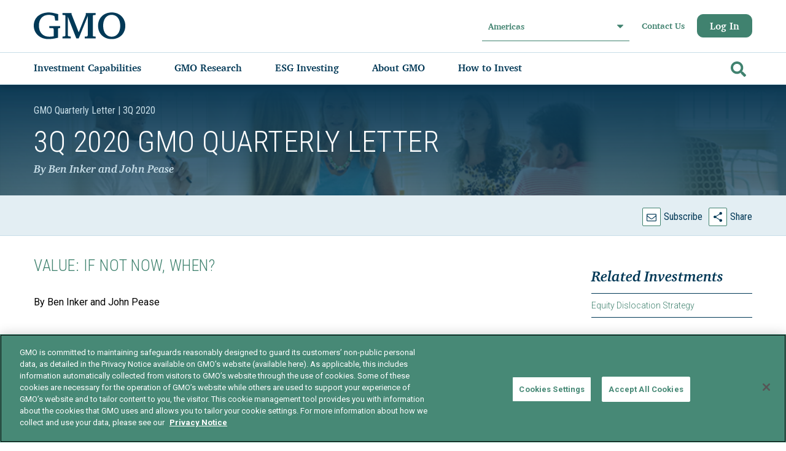

--- FILE ---
content_type: text/html; charset=utf-8
request_url: https://www.gmo.com/asia/research-library/3q-2020-gmo-quarterly-letter/
body_size: 42869
content:



<!DOCTYPE html>
<html lang="en">
<head>
<!-- CookiePro Cookies Consent Notice start for gmo.com -->
<script type="text/javascript" src="https://cookie-cdn.cookiepro.com/consent/d7b3a9f0-b0c1-4188-8560-2ef3a4c17079/OtAutoBlock.js" ></script>
<script src="https://cookie-cdn.cookiepro.com/scripttemplates/otSDKStub.js"  type="text/javascript" charset="UTF-8" data-domain-script="d7b3a9f0-b0c1-4188-8560-2ef3a4c17079" ></script>
<script type="text/javascript">
function OptanonWrapper() { }
</script>
<!-- CookiePro Cookies Consent Notice end for gmo.com --><!-- Google Tag Manager -->
<script>(function(w,d,s,l,i){w[l]=w[l]||[];w[l].push({'gtm.start':
new Date().getTime(),event:'gtm.js'});var f=d.getElementsByTagName(s)[0],
j=d.createElement(s),dl=l!='dataLayer'?'&l='+l:'';j.async=true;j.src=
'https://www.googletagmanager.com/gtm.js?id='+i+dl;f.parentNode.insertBefore(j,f);
})(window,document,'script','dataLayer','GTM-PHXX2WT');</script>
<!-- End Google Tag Manager -->


<title>3Q 2020 GMO Quarterly Letter</title>
        <meta charset="UTF-8">
        <meta http-equiv="X-UA-Compatible" content="IE=edge">
        <meta name="viewport" content="width=device-width, initial-scale=1, maximum-scale=1.0, user-scalable=no" />
<link rel="canonical" href="https://www.gmo.com/asia/research-library/3q-2020-gmo-quarterly-letter_gmoquarterlyletter/">
<meta property="og:title" content="3Q 2020 GMO Quarterly Letter">
<meta property="og:description" content="After more than a decade of disappointing performance, Value stocks just experienced their worst 12-month performance in history. This has left these stocks trading at some of the cheapest levels relative to the market we have ever seen.">
<meta property="og:type" content="article">
<meta property="og:url" content="https://www.gmo.com/asia/research-library/3q-2020-gmo-quarterly-letter_gmoquarterlyletter/">
<meta property="og:image" content="https://www.gmo.com/globalassets/images/simple-banners/people-in-conference-room.jpg">

    <link rel=stylesheet href="/css/style.min.css?v=20251218.1" />
    <link rel=stylesheet href="/css/jquery-ui.min.css">


    <script>
!function(T,l,y){var S=T.location,k="script",D="instrumentationKey",C="ingestionendpoint",I="disableExceptionTracking",E="ai.device.",b="toLowerCase",w="crossOrigin",N="POST",e="appInsightsSDK",t=y.name||"appInsights";(y.name||T[e])&&(T[e]=t);var n=T[t]||function(d){var g=!1,f=!1,m={initialize:!0,queue:[],sv:"5",version:2,config:d};function v(e,t){var n={},a="Browser";return n[E+"id"]=a[b](),n[E+"type"]=a,n["ai.operation.name"]=S&&S.pathname||"_unknown_",n["ai.internal.sdkVersion"]="javascript:snippet_"+(m.sv||m.version),{time:function(){var e=new Date;function t(e){var t=""+e;return 1===t.length&&(t="0"+t),t}return e.getUTCFullYear()+"-"+t(1+e.getUTCMonth())+"-"+t(e.getUTCDate())+"T"+t(e.getUTCHours())+":"+t(e.getUTCMinutes())+":"+t(e.getUTCSeconds())+"."+((e.getUTCMilliseconds()/1e3).toFixed(3)+"").slice(2,5)+"Z"}(),iKey:e,name:"Microsoft.ApplicationInsights."+e.replace(/-/g,"")+"."+t,sampleRate:100,tags:n,data:{baseData:{ver:2}}}}var h=d.url||y.src;if(h){function a(e){var t,n,a,i,r,o,s,c,u,p,l;g=!0,m.queue=[],f||(f=!0,t=h,s=function(){var e={},t=d.connectionString;if(t)for(var n=t.split(";"),a=0;a<n.length;a++){var i=n[a].split("=");2===i.length&&(e[i[0][b]()]=i[1])}if(!e[C]){var r=e.endpointsuffix,o=r?e.location:null;e[C]="https://"+(o?o+".":"")+"dc."+(r||"services.visualstudio.com")}return e}(),c=s[D]||d[D]||"",u=s[C],p=u?u+"/v2/track":d.endpointUrl,(l=[]).push((n="SDK LOAD Failure: Failed to load Application Insights SDK script (See stack for details)",a=t,i=p,(o=(r=v(c,"Exception")).data).baseType="ExceptionData",o.baseData.exceptions=[{typeName:"SDKLoadFailed",message:n.replace(/\./g,"-"),hasFullStack:!1,stack:n+"\nSnippet failed to load ["+a+"] -- Telemetry is disabled\nHelp Link: https://go.microsoft.com/fwlink/?linkid=2128109\nHost: "+(S&&S.pathname||"_unknown_")+"\nEndpoint: "+i,parsedStack:[]}],r)),l.push(function(e,t,n,a){var i=v(c,"Message"),r=i.data;r.baseType="MessageData";var o=r.baseData;return o.message='AI (Internal): 99 message:"'+("SDK LOAD Failure: Failed to load Application Insights SDK script (See stack for details) ("+n+")").replace(/\"/g,"")+'"',o.properties={endpoint:a},i}(0,0,t,p)),function(e,t){if(JSON){var n=T.fetch;if(n&&!y.useXhr)n(t,{method:N,body:JSON.stringify(e),mode:"cors"});else if(XMLHttpRequest){var a=new XMLHttpRequest;a.open(N,t),a.setRequestHeader("Content-type","application/json"),a.send(JSON.stringify(e))}}}(l,p))}function i(e,t){f||setTimeout(function(){!t&&m.core||a()},500)}var e=function(){var n=l.createElement(k);n.src=h;var e=y[w];return!e&&""!==e||"undefined"==n[w]||(n[w]=e),n.onload=i,n.onerror=a,n.onreadystatechange=function(e,t){"loaded"!==n.readyState&&"complete"!==n.readyState||i(0,t)},n}();y.ld<0?l.getElementsByTagName("head")[0].appendChild(e):setTimeout(function(){l.getElementsByTagName(k)[0].parentNode.appendChild(e)},y.ld||0)}try{m.cookie=l.cookie}catch(p){}function t(e){for(;e.length;)!function(t){m[t]=function(){var e=arguments;g||m.queue.push(function(){m[t].apply(m,e)})}}(e.pop())}var n="track",r="TrackPage",o="TrackEvent";t([n+"Event",n+"PageView",n+"Exception",n+"Trace",n+"DependencyData",n+"Metric",n+"PageViewPerformance","start"+r,"stop"+r,"start"+o,"stop"+o,"addTelemetryInitializer","setAuthenticatedUserContext","clearAuthenticatedUserContext","flush"]),m.SeverityLevel={Verbose:0,Information:1,Warning:2,Error:3,Critical:4};var s=(d.extensionConfig||{}).ApplicationInsightsAnalytics||{};if(!0!==d[I]&&!0!==s[I]){var c="onerror";t(["_"+c]);var u=T[c];T[c]=function(e,t,n,a,i){var r=u&&u(e,t,n,a,i);return!0!==r&&m["_"+c]({message:e,url:t,lineNumber:n,columnNumber:a,error:i}),r},d.autoExceptionInstrumented=!0}return m}(y.cfg);function a(){y.onInit&&y.onInit(n)}(T[t]=n).queue&&0===n.queue.length?(n.queue.push(a),n.trackPageView({})):a()}(window,document,{src: "https://js.monitor.azure.com/scripts/b/ai.2.gbl.min.js", crossOrigin: "anonymous", cfg: { instrumentationKey:'ee87d14f-720b-4ebc-a2b0-22c21ffb1ce2' }});
</script>

   
    <script type="text/javascript" src="/js/jquery-3.6.0.min.js"></script>
    <script type="text/javascript" src="/js/jquery-migrate-3.3.2.min.js"></script>
    <script type="text/javascript" src="/js/modernizr.min.js"></script>
    <script type="text/javascript" src="/js/jquery-ui.min.js"></script>
     
    <style>
        a[data-hs-anchor="true"] {   
            display: block; 
            position: relative; 
            visibility: hidden; 
            top: -138px;
        }
    </style> 
</head>

<body class="gmo-pl" data-expiration-days="10" data-region-selection-endpoint="/modals/regionselector" data-terms-and-conditions-endpoint="/modals/terms" data-investment-capability-speedbump-endpoint="" data-confirm-access-speedbump-endpoint="" data-subscribe-endpoint="/modals/subscribe?pageLink=11522" data-investment-capability-speedbump-user-acceptance-endpoint="" data-confirm-access-speedbump-user-acceptance-endpoint="" data-gr-c-s-loaded="true" data-labgroup-modal-endpoint="/modals/labgroup" data-invest-now-link="" data-selected-tab-css="" data-tracking-domain="go.gmo.com" data-tracking-account-id="993972" data-tracking-campaign-id="103251 + 1000" data-tracking-is-opt-in="false" data-tracking-user-email="" data-search-api-endpoint="/api/search">

<!-- Google Tag Manager (noscript) -->
<noscript><iframe src="https://www.googletagmanager.com/ns.html?id=GTM-PHXX2WT"
height="0" width="0" style="display:none;visibility:hidden"></iframe></noscript>
<!-- End Google Tag Manager (noscript) -->

<a href="#site-shell" class="btn skip-main" title="Skip">Skip</a>







<header id="site-header" role="banner" aria-label="Header">
    <div class="container">
            <div class="wordmark">
                





<a href="/asia/"  target="_self" 			tabindex="0"
 			title="Home"
>
	









<svg width="138" height="40" viewBox="0 0 138 40"><g fill="#013957"><path d="M116.734 36.316c-7.76 0-12.804-6.44-12.804-16.45 0-9.856 4.967-16.297 12.571-16.297 7.993 0 13.037 6.363 13.037 16.529 0 9.778-5.044 16.218-12.804 16.218m.233-36.316c-12.183 0-20.641 8.226-20.641 20.02 0 11.641 8.458 19.866 20.408 19.866 11.951 0 20.409-8.226 20.409-19.943 0-11.486-8.536-19.943-20.176-19.943"/><path d="M88.842 4.301c.198-.173.449-.277.713-.297l3.185-.28v-2.794h-14.772v2.561l-10.664 26.308-10.664-27.007v-1.863h-13.625v2.794l3.281.277c.255.022.497.117.697.274.306.241.483.605.483.99v28.752c0 .568-.279 1.101-.749 1.431-.234.165-.505.271-.79.31l-2.921.405v2.794h12.437v-2.794l-2.922-.405c-.285-.039-.556-.146-.79-.311-.47-.33-.749-.862-.749-1.43v-27.732l12.796 32.672h3.476l13.587-33.37v27.578h-.001v.799l-.011.316c-.013.552-.285 1.068-.744 1.39-.234.164-.505.271-.79.31l-2.916.183v2.794h16.352v-2.794l-3.187-.281c-.263-.019-.513-.123-.71-.295-.259-.225-.407-.549-.407-.889v-29.509c0-.34.148-.663.406-.889"/><path d="M28.613 23.583l-5.326-.297v-2.832h16.306v2.832l-2.259.269c-.203.03-.395.112-.557.238-.29.226-.461 1.251-.461 1.619v12.428c-6.136 1.495-10.354 2.045-14.365 2.045-12.666 0-21.95-8.497-21.95-20.139 0-11.88 9.126-19.747 22.972-19.747 3.934 0 8.692 1.229 13.49 2.487v9.696h-4.326l-.965-5.789c-.097-.511-.424-1.032-1.115-1.314-2.365-.963-5.36-1.462-7.634-1.462-9.126 0-14.711 6.137-14.711 16.208 0 10.069 5.901 16.442 15.183 16.442 1.731 0 4.061-.158 6.893-.551v-10.232c0-.408-.209-1.465-.553-1.684l-.052-.033c-.171-.109-.367-.172-.569-.184"/></g></svg>



</a>




                <span class="sr-only">GMO</span>
            </div>
            <div class="region-selector">
                <div class="filter-dropdown">
                    <button class="filter-dropdown__toggle" aria-haspopup="listbox">
                        <span class="filter-dropdown__label">Asia</span>
                        <svg version="1.1" xmlns="http://www.w3.org/2000/svg" xmlns:xlink="http://www.w3.org/1999/xlink" x="0px" y="0px" width="292.362px" height="292.362px" viewBox="0 0 292.362 292.362" xml:space="preserve"> <path d="M286.935,69.377c-3.614-3.617-7.898-5.424-12.848-5.424H18.274c-4.952,0-9.233,1.807-12.85,5.424 C1.807,72.998,0,77.279,0,82.228c0,4.948,1.807,9.229,5.424,12.847l127.907,127.907c3.621,3.617,7.902,5.428,12.85,5.428 s9.233-1.811,12.847-5.428L286.935,95.074c3.613-3.617,5.427-7.898,5.427-12.847C292.362,77.279,290.548,72.998,286.935,69.377z" /> </svg>
                    </button>
                    <ul class="filter-dropdown__list" role="listbox" tabindex="-1" aria-label="Languages selector">
                            <li class="filter-dropdown__option">
                                <a href="/americas/research-library/3q-2020-gmo-quarterly-letter_gmoquarterlyletter/"
                                   data-region="NorthAmerica" role="option">
                                    Americas

                                </a>
                            </li>
                            <li class="filter-dropdown__option">
                                <a href="/europe/research-library/3q-2020-gmo-quarterly-letter_gmoquarterlyletter/"
                                   data-region="Emea" role="option">
                                    Europe, Middle East, Africa

                                </a>
                            </li>
                            <li class="filter-dropdown__option">
                                <a href="/asia/research-library/3q-2020-gmo-quarterly-letter_gmoquarterlyletter/"
                                   data-region="Asia" role="option">
                                    Asia

                                        <svg xmlns="http://www.w3.org/2000/svg" viewBox="0 0 512 512"><path d="M173.898 439.404l-166.4-166.4c-9.997-9.997-9.997-26.206 0-36.204l36.203-36.204c9.997-9.998 26.207-9.998 36.204 0L192 312.69 432.095 72.596c9.997-9.997 26.207-9.997 36.204 0l36.203 36.204c9.997 9.997 9.997 26.206 0 36.204l-294.4 294.401c-9.998 9.997-26.207 9.997-36.204-.001z" /></svg>
                                </a>
                            </li>
                            <li class="filter-dropdown__option">
                                <a href="/australia/research-library/3q-2020-gmo-quarterly-letter_gmoquarterlyletter/"
                                   data-region="Australia" role="option">
                                    Australia, New Zealand

                                </a>
                            </li>
                    </ul>
                </div>
            </div>
         
         




<div class="utility-navigation">

    <a href="/link/2a451310003c4c5bae0b3d317402ff6c.aspx">
        Contact Us
    </a>

   
        <a href="/asia/log-in/" class="btn" title="Log In">
            Log In
        </a>
</div>

        
        <button id="main-menu-toggle" class="hamburger" role="button" tabindex="0">
            <span class="label" data-open-label="Menu" data-close-label="Close">Menu</span>
            <span class="icon-toggle"></span>
        </button>

        <div class="nav-group">
            <nav id="mobile-menu" class="navigation-menu menu block" role="navigation">
                    <form id="search-form-mobile" class="search-box-form" action="/asia/search-results/" method="get">
                        <div class="input-group">
                            <label for="search-form-mobile" class="sr-only">
                                Search
                            </label>
                            <input form="search-form-mobile" class="search-box-form-input" type="search" name="term" autocomplete="off" tabindex="-1">
                            <button form="search-form-mobile" id="search-submit" type="submit" tabindex="-1" aria-label="Go">
                                <svg xmlns="http://www.w3.org/2000/svg" viewBox="0 0 512 512"><path d="M505 442.7L405.3 343c-4.5-4.5-10.6-7-17-7H372c27.6-35.3 44-79.7 44-128C416 93.1 322.9 0 208 0S0 93.1 0 208s93.1 208 208 208c48.3 0 92.7-16.4 128-44v16.3c0 6.4 2.5 12.5 7 17l99.7 99.7c9.4 9.4 24.6 9.4 33.9 0l28.3-28.3c9.4-9.4 9.4-24.6.1-34zM208 336c-70.7 0-128-57.2-128-128 0-70.7 57.2-128 128-128 70.7 0 128 57.2 128 128 0 70.7-57.2 128-128 128z" /></svg>
                            </button>
                        </div>
                    </form>

                <ul>
                        <navigation-menu>






    <li role="menuitem" class="nav-menu-tablink" data-nav-menu-tab="Investment-Capabilities">
        <a href="/asia/investment-capabilities/" onclick="return false" title="Investment Capabilities">
            <span>Investment Capabilities</span>
        </a>
        <svg version="1.1" xmlns:xlink="http://www.w3.org/1999/xlink" xmlns="http://www.w3.org/2000/svg">
            <g transform="matrix(1 0 0 1 -332 -278 )">
                <path d="M 7.8625429553264325 6.578674590560439  C 7.954180985108849 6.670812890148113  8 6.7767719346739455  8 6.896551724137936  C 8 7.016331513601926  7.954180985108849 7.122290558127759  7.8625429553264325 7.214428857715433  L 1.4570446735395421 13.654895998894347  C 1.3654066437571828 13.74703429848202  1.260022909507427 13.793103448275872  1.1408934707903882 13.793103448275872  C 1.0217640320732926 13.793103448275872  0.9163802978235935 13.74703429848202  0.8247422680412342 13.654895998894347  L 0.13745704467356745 12.963858751986749  C 0.0458190148912081 12.871720452399046  0 12.765761407873214  0 12.645981618409252  C 0 12.526201828945261  0.0458190148912081 12.420242784419429  0.13745704467356745 12.328104484831726  L 5.539518900343637 6.896551724137936  L 0.13745704467356745 1.464998963444117  C 0.0458190148912081 1.372860663856443  0 1.2669016193306106  0 1.1471218298666201  C 0 1.0273420404026297  0.0458190148912081 0.9213829958767974  0.13745704467356745 0.8292446962891233  L 0.8247422680412342 0.1382074493815253  C 0.9163802978235935 0.04606914979385124  1.0217640320732926 0  1.1408934707903882 0  C 1.260022909507427 0  1.3654066437571828 0.04606914979385124  1.4570446735395421 0.1382074493815253  L 7.8625429553264325 6.578674590560439  Z " fill-rule="nonzero" fill="#000000" stroke="none" transform="matrix(1 0 0 1 332 278 )" />
            </g>
        </svg>
    </li>
    <div class="nav-menu-tabcontent Investment-Capabilities">

        <div class="mobile-back-button" data-nav-menu-tab="Investment-Capabilities">
            <svg version="1.1" xmlns:xlink="http://www.w3.org/1999/xlink" xmlns="http://www.w3.org/2000/svg">
                <g transform="matrix(1 0 0 1 -332 -278 )">
                    <path d="M 7.8625429553264325 6.578674590560439  C 7.954180985108849 6.670812890148113  8 6.7767719346739455  8 6.896551724137936  C 8 7.016331513601926  7.954180985108849 7.122290558127759  7.8625429553264325 7.214428857715433  L 1.4570446735395421 13.654895998894347  C 1.3654066437571828 13.74703429848202  1.260022909507427 13.793103448275872  1.1408934707903882 13.793103448275872  C 1.0217640320732926 13.793103448275872  0.9163802978235935 13.74703429848202  0.8247422680412342 13.654895998894347  L 0.13745704467356745 12.963858751986749  C 0.0458190148912081 12.871720452399046  0 12.765761407873214  0 12.645981618409252  C 0 12.526201828945261  0.0458190148912081 12.420242784419429  0.13745704467356745 12.328104484831726  L 5.539518900343637 6.896551724137936  L 0.13745704467356745 1.464998963444117  C 0.0458190148912081 1.372860663856443  0 1.2669016193306106  0 1.1471218298666201  C 0 1.0273420404026297  0.0458190148912081 0.9213829958767974  0.13745704467356745 0.8292446962891233  L 0.8247422680412342 0.1382074493815253  C 0.9163802978235935 0.04606914979385124  1.0217640320732926 0  1.1408934707903882 0  C 1.260022909507427 0  1.3654066437571828 0.04606914979385124  1.4570446735395421 0.1382074493815253  L 7.8625429553264325 6.578674590560439  Z " fill-rule="nonzero" fill="#000000" stroke="none" transform="matrix(1 0 0 1 332 278 )" />
                </g>
            </svg>
            <a href="#" title="Back">
                Back to main menu
            </a>
        </div>


        <div class="nav-menu-columns">

            <h3 class="nav-menu-tab-title">Investment Capabilities</h3> 
            
            



    <div class="nav-menu-column nav-menu-main-column">

        <div>








<div class="nav-menu-section-block">

    <a href="/asia/investment-capabilities/" title="Strategies">
        Strategies
    </a>

    <ul class="child">
        <link-item-collection> <li role="menuitem"><a href="/asia/investment-capabilities/?asset_class=943b2ed5-9cbf-4002-b9af-838b7fd66c49" title="Multi-Asset Class" target="">Multi-Asset Class</a></li> <li role="menuitem"><a href="/asia/investment-capabilities/?asset_class=905e3bb9-d230-437f-94a3-44da1562c08c" title="Equities" target="">Equities</a></li> <li role="menuitem"><a href="/asia/investment-capabilities/?asset_class=6545ad64-534a-4e9b-a8a8-d170632d07bb" title="Alternatives" target="">Alternatives</a></li> <li role="menuitem"><a href="/asia/investment-capabilities/?asset_class=f3e5a9b6-aa9d-43b9-9d64-48ba2c113c22" title="Fixed Income" target="">Fixed Income</a></li></link-item-collection>
    </ul>
</div>	    <div class="nav-menu-section-block">

            <a href="/asia/investment-capabilities/funds/" title="Funds">
                Funds
	        </a>
	    </div>
	    <div class="nav-menu-section-block">

            <a href="/asia/investment-capabilities/qifs-private-funds/" title="QIFs &amp; Private Funds">
                QIFs &amp; Private Funds
	        </a>
	    </div>
	    <div class="nav-menu-section-block">

            <a href="/asia/document-library/" title="Document Library">
                Document Library
	        </a>
	    </div>
        </div>
    </div>


                    
            



    <div class="nav-menu-column nav-menu-main-column">

        <div>








<div class="nav-menu-section-block">

    <a href="/asia/solutions/" title="GMO Solutions">
        GMO Solutions
    </a>

    <ul class="child">
        <link-item-collection> <li role="menuitem"><a href="/asia/solutions/asset-allocation/" title="Asset Allocation" target="">Asset Allocation</a></li> <li role="menuitem"><a href="/asia/solutions/needs-based-optimization/" title="Needs-Based Optimization (Nebo)" target="">Needs-Based Optimization (Nebo)</a></li> <li role="menuitem"><a href="/asia/solutions/quality-equity/" title="Quality Equity" target="">Quality Equity</a></li></link-item-collection>
    </ul>
</div>        </div>
    </div>


                      
            



          
            



                           
        </div>
    </div>





    <li role="menuitem" class="nav-menu-tablink" data-nav-menu-tab="GMO-Research">
        <a href="#" onclick="return false" title="GMO Research">
            <span>GMO Research</span>
        </a>
        <svg version="1.1" xmlns:xlink="http://www.w3.org/1999/xlink" xmlns="http://www.w3.org/2000/svg">
            <g transform="matrix(1 0 0 1 -332 -278 )">
                <path d="M 7.8625429553264325 6.578674590560439  C 7.954180985108849 6.670812890148113  8 6.7767719346739455  8 6.896551724137936  C 8 7.016331513601926  7.954180985108849 7.122290558127759  7.8625429553264325 7.214428857715433  L 1.4570446735395421 13.654895998894347  C 1.3654066437571828 13.74703429848202  1.260022909507427 13.793103448275872  1.1408934707903882 13.793103448275872  C 1.0217640320732926 13.793103448275872  0.9163802978235935 13.74703429848202  0.8247422680412342 13.654895998894347  L 0.13745704467356745 12.963858751986749  C 0.0458190148912081 12.871720452399046  0 12.765761407873214  0 12.645981618409252  C 0 12.526201828945261  0.0458190148912081 12.420242784419429  0.13745704467356745 12.328104484831726  L 5.539518900343637 6.896551724137936  L 0.13745704467356745 1.464998963444117  C 0.0458190148912081 1.372860663856443  0 1.2669016193306106  0 1.1471218298666201  C 0 1.0273420404026297  0.0458190148912081 0.9213829958767974  0.13745704467356745 0.8292446962891233  L 0.8247422680412342 0.1382074493815253  C 0.9163802978235935 0.04606914979385124  1.0217640320732926 0  1.1408934707903882 0  C 1.260022909507427 0  1.3654066437571828 0.04606914979385124  1.4570446735395421 0.1382074493815253  L 7.8625429553264325 6.578674590560439  Z " fill-rule="nonzero" fill="#000000" stroke="none" transform="matrix(1 0 0 1 332 278 )" />
            </g>
        </svg>
    </li>
    <div class="nav-menu-tabcontent GMO-Research">

        <div class="mobile-back-button" data-nav-menu-tab="GMO-Research">
            <svg version="1.1" xmlns:xlink="http://www.w3.org/1999/xlink" xmlns="http://www.w3.org/2000/svg">
                <g transform="matrix(1 0 0 1 -332 -278 )">
                    <path d="M 7.8625429553264325 6.578674590560439  C 7.954180985108849 6.670812890148113  8 6.7767719346739455  8 6.896551724137936  C 8 7.016331513601926  7.954180985108849 7.122290558127759  7.8625429553264325 7.214428857715433  L 1.4570446735395421 13.654895998894347  C 1.3654066437571828 13.74703429848202  1.260022909507427 13.793103448275872  1.1408934707903882 13.793103448275872  C 1.0217640320732926 13.793103448275872  0.9163802978235935 13.74703429848202  0.8247422680412342 13.654895998894347  L 0.13745704467356745 12.963858751986749  C 0.0458190148912081 12.871720452399046  0 12.765761407873214  0 12.645981618409252  C 0 12.526201828945261  0.0458190148912081 12.420242784419429  0.13745704467356745 12.328104484831726  L 5.539518900343637 6.896551724137936  L 0.13745704467356745 1.464998963444117  C 0.0458190148912081 1.372860663856443  0 1.2669016193306106  0 1.1471218298666201  C 0 1.0273420404026297  0.0458190148912081 0.9213829958767974  0.13745704467356745 0.8292446962891233  L 0.8247422680412342 0.1382074493815253  C 0.9163802978235935 0.04606914979385124  1.0217640320732926 0  1.1408934707903882 0  C 1.260022909507427 0  1.3654066437571828 0.04606914979385124  1.4570446735395421 0.1382074493815253  L 7.8625429553264325 6.578674590560439  Z " fill-rule="nonzero" fill="#000000" stroke="none" transform="matrix(1 0 0 1 332 278 )" />
                </g>
            </svg>
            <a href="#" title="Back">
                Back to main menu
            </a>
        </div>


        <div class="nav-menu-columns">

            <h3 class="nav-menu-tab-title">GMO Research</h3> 
            
            



    <div class="nav-menu-column nav-menu-main-column">

        <div>

	    <div class="nav-menu-section-block">

            <a href="/asia/research-library/" title="Research Library">
                Research Library
	        </a>
	    </div>
	    <div class="nav-menu-section-block">

            <a href="/asia/GMO-Required-Reading/" title="GMO Required Reading">
                GMO Required Reading
	        </a>
	    </div>
	    <div class="nav-menu-section-block">





    <a href="/asia/research-library/?openSubscribeModal=true" >
Subscribe    </a>

	    </div>
        </div>
    </div>


                    
            



    <div class="nav-menu-column nav-menu-supporting-column">

            <h5 class="nav-menu-column-title">POPULAR RESOURCES</h5>
        <div>



  
<div class="nav-menu-section-block popular-resources">   
    <ul>
        <link-item-collection> <li role="menuitem"><a href="/asia/research-library/its-probably-a-bubble-but-there-is-plenty-else-to-invest-in_gmoquarterlyletter/" title="GMO Quarterly Letter" target="">GMO Quarterly Letter</a></li></link-item-collection>
    </ul>            
</div>

        </div>
    </div>


                      
            



    <div class="nav-menu-column nav-menu-supporting-column article-stripe align-bottom">

            <h5 class="nav-menu-column-title">FEATURED RESEARCH</h5>
        <div>




        <div class="swiper-slide nav-menu-card-block">
            <a href="/asia/research-library/a-high-quality-moment-in-high-yield_insights/" title="A High-Quality Moment in High Yield"
               class="square" tabindex="0" target="_blank">
                <article aria-label="A High-Quality Moment in High Yield">
                    <div class="article-stripe-card">
                        <small class="type">Insights</small>
                        <h3 class="title">A High-Quality Moment in High Yield</h3>
                        <h4 class="author">By Rachna Ramachandran and Mina Tomovska</h4>
                        <small class="date"> 05 March 2025</small>
                    </div>
                    <div class="article-stripe-overlay">
                        <div class="meta">
                            <p class="description">Quality bonds offer strategic advantages to HY portfolios through the credit cycle. Today, we believe there is additional value in tactically increasing BB-rated bond allocations.</p>
                        </div>
                        <span class="article-stripe-card-cta">
                            Read More
                            <svg width="17" height="17" viewBox="0 0 1792 1792" xmlns="http://www.w3.org/2000/svg"><path d="M1600 960q0 54-37 91l-651 651q-39 37-91 37-51 0-90-37l-75-75q-38-38-38-91t38-91l293-293h-704q-52 0-84.5-37.5t-32.5-90.5v-128q0-53 32.5-90.5t84.5-37.5h704l-293-294q-38-36-38-90t38-90l75-75q38-38 90-38 53 0 91 38l651 651q37 35 37 90z" /></svg>
                        </span>
                    </div>
                </article>
            </a>
        </div>
        </div>
    </div>


          
            



    <div class="nav-menu-column nav-menu-supporting-column article-stripe align-bottom">

        <div>




        <div class="swiper-slide nav-menu-card-block">
            <a href="/asia/research-library/three-reasons-to-consider-dedicated-emerging-market-debt-exposure_insights/" title="Three Reasons to Consider Dedicated Emerging Market Debt Exposure"
               class="square" tabindex="0" target="_blank">
                <article aria-label="Three Reasons to Consider Dedicated Emerging Market Debt Exposure">
                    <div class="article-stripe-card">
                        <small class="type">Insights</small>
                        <h3 class="title">Three Reasons to Consider Dedicated Emerging ...</h3>
                        <h4 class="author">By Catherine LeGraw and Ben Inker</h4>
                        <small class="date"> 07 February 2025</small>
                    </div>
                    <div class="article-stripe-overlay">
                        <div class="meta">
                            <p class="description">GMO&#x2019;s Asset Allocation team on why they believe a dedicated, active mandate is the only way to fully capture the opportunity in emerging market debt.</p>
                        </div>
                        <span class="article-stripe-card-cta">
                            Read More
                            <svg width="17" height="17" viewBox="0 0 1792 1792" xmlns="http://www.w3.org/2000/svg"><path d="M1600 960q0 54-37 91l-651 651q-39 37-91 37-51 0-90-37l-75-75q-38-38-38-91t38-91l293-293h-704q-52 0-84.5-37.5t-32.5-90.5v-128q0-53 32.5-90.5t84.5-37.5h704l-293-294q-38-36-38-90t38-90l75-75q38-38 90-38 53 0 91 38l651 651q37 35 37 90z" /></svg>
                        </span>
                    </div>
                </article>
            </a>
        </div>
        </div>
    </div>


                           
        </div>
    </div>





    <li role="menuitem" class="nav-menu-tablink" data-nav-menu-tab="ESG-Investing">
        <a href="/asia/esg-investing/" onclick="return false" title="ESG Investing">
            <span>ESG Investing</span>
        </a>
        <svg version="1.1" xmlns:xlink="http://www.w3.org/1999/xlink" xmlns="http://www.w3.org/2000/svg">
            <g transform="matrix(1 0 0 1 -332 -278 )">
                <path d="M 7.8625429553264325 6.578674590560439  C 7.954180985108849 6.670812890148113  8 6.7767719346739455  8 6.896551724137936  C 8 7.016331513601926  7.954180985108849 7.122290558127759  7.8625429553264325 7.214428857715433  L 1.4570446735395421 13.654895998894347  C 1.3654066437571828 13.74703429848202  1.260022909507427 13.793103448275872  1.1408934707903882 13.793103448275872  C 1.0217640320732926 13.793103448275872  0.9163802978235935 13.74703429848202  0.8247422680412342 13.654895998894347  L 0.13745704467356745 12.963858751986749  C 0.0458190148912081 12.871720452399046  0 12.765761407873214  0 12.645981618409252  C 0 12.526201828945261  0.0458190148912081 12.420242784419429  0.13745704467356745 12.328104484831726  L 5.539518900343637 6.896551724137936  L 0.13745704467356745 1.464998963444117  C 0.0458190148912081 1.372860663856443  0 1.2669016193306106  0 1.1471218298666201  C 0 1.0273420404026297  0.0458190148912081 0.9213829958767974  0.13745704467356745 0.8292446962891233  L 0.8247422680412342 0.1382074493815253  C 0.9163802978235935 0.04606914979385124  1.0217640320732926 0  1.1408934707903882 0  C 1.260022909507427 0  1.3654066437571828 0.04606914979385124  1.4570446735395421 0.1382074493815253  L 7.8625429553264325 6.578674590560439  Z " fill-rule="nonzero" fill="#000000" stroke="none" transform="matrix(1 0 0 1 332 278 )" />
            </g>
        </svg>
    </li>
    <div class="nav-menu-tabcontent ESG-Investing">

        <div class="mobile-back-button" data-nav-menu-tab="ESG-Investing">
            <svg version="1.1" xmlns:xlink="http://www.w3.org/1999/xlink" xmlns="http://www.w3.org/2000/svg">
                <g transform="matrix(1 0 0 1 -332 -278 )">
                    <path d="M 7.8625429553264325 6.578674590560439  C 7.954180985108849 6.670812890148113  8 6.7767719346739455  8 6.896551724137936  C 8 7.016331513601926  7.954180985108849 7.122290558127759  7.8625429553264325 7.214428857715433  L 1.4570446735395421 13.654895998894347  C 1.3654066437571828 13.74703429848202  1.260022909507427 13.793103448275872  1.1408934707903882 13.793103448275872  C 1.0217640320732926 13.793103448275872  0.9163802978235935 13.74703429848202  0.8247422680412342 13.654895998894347  L 0.13745704467356745 12.963858751986749  C 0.0458190148912081 12.871720452399046  0 12.765761407873214  0 12.645981618409252  C 0 12.526201828945261  0.0458190148912081 12.420242784419429  0.13745704467356745 12.328104484831726  L 5.539518900343637 6.896551724137936  L 0.13745704467356745 1.464998963444117  C 0.0458190148912081 1.372860663856443  0 1.2669016193306106  0 1.1471218298666201  C 0 1.0273420404026297  0.0458190148912081 0.9213829958767974  0.13745704467356745 0.8292446962891233  L 0.8247422680412342 0.1382074493815253  C 0.9163802978235935 0.04606914979385124  1.0217640320732926 0  1.1408934707903882 0  C 1.260022909507427 0  1.3654066437571828 0.04606914979385124  1.4570446735395421 0.1382074493815253  L 7.8625429553264325 6.578674590560439  Z " fill-rule="nonzero" fill="#000000" stroke="none" transform="matrix(1 0 0 1 332 278 )" />
                </g>
            </svg>
            <a href="#" title="Back">
                Back to main menu
            </a>
        </div>


        <div class="nav-menu-columns">

            <h3 class="nav-menu-tab-title">ESG Investing</h3> 
            
            



    <div class="nav-menu-column nav-menu-main-column">

        <div>








<div class="nav-menu-section-block">

    <a href="/asia/esg-investing/" title="Overview">
        Overview
    </a>

    <ul class="child">
        <link-item-collection></link-item-collection>
    </ul>
</div>	    <div class="nav-menu-section-block">

            <a href="/asia/esg-investing/stewardship/" title="Stewardship">
                Stewardship
	        </a>
	    </div>
	    <div class="nav-menu-section-block">

            <a href="/asia/esg-investing/industry-leadership-and-collaboration/" title="Industry Leadership and Collaboration">
                Industry Leadership and Collaboration
	        </a>
	    </div>
        </div>
    </div>


                    
            



                      
            



    <div class="nav-menu-column nav-menu-supporting-column article-stripe align-bottom">

            <h5 class="nav-menu-column-title">FEATURED PRODUCTS</h5>
        <div>




        <div class="swiper-slide nav-menu-card-block">
            <a href="/asia/product-index-page/equities/horizons-strategy/" title="Horizons Strategy"
               class="square" tabindex="0" target="_blank">
                <article aria-label="Horizons Strategy">
                    <div class="article-stripe-card">
                        <small class="type">Strategy</small>
                        <h3 class="title">Horizons Strategy</h3>
                        <h4 class="author">Equities</h4>
                        <small class="date"></small>
                    </div>
                    <div class="article-stripe-overlay">
                        <div class="meta">
                            <p class="description">The GMO Horizons Strategy is a global strategy reflecting the view that the world economy is transitioning to a lower carbon future, and that this process will create opportunities for investors to generate excess returns. The Str...</p>
                        </div>
                        <span class="article-stripe-card-cta">
                            Read More
                            <svg width="17" height="17" viewBox="0 0 1792 1792" xmlns="http://www.w3.org/2000/svg"><path d="M1600 960q0 54-37 91l-651 651q-39 37-91 37-51 0-90-37l-75-75q-38-38-38-91t38-91l293-293h-704q-52 0-84.5-37.5t-32.5-90.5v-128q0-53 32.5-90.5t84.5-37.5h704l-293-294q-38-36-38-90t38-90l75-75q38-38 90-38 53 0 91 38l651 651q37 35 37 90z" /></svg>
                        </span>
                    </div>
                </article>
            </a>
        </div>
        </div>
    </div>


          
            



    <div class="nav-menu-column nav-menu-supporting-column article-stripe align-bottom">

        <div>




        <div class="swiper-slide nav-menu-card-block">
            <a href="/asia/product-index-page/equities/climate-change-strategy/" title="Climate Change Strategy"
               class="square" tabindex="0" target="_blank">
                <article aria-label="Climate Change Strategy">
                    <div class="article-stripe-card">
                        <small class="type">Strategy</small>
                        <h3 class="title">Climate Change Strategy</h3>
                        <h4 class="author">Equities</h4>
                        <small class="date"></small>
                    </div>
                    <div class="article-stripe-overlay">
                        <div class="meta">
                            <p class="description">The GMO Climate Change Strategy seeks to deliver high total return by investing primarily in equities of companies GMO believes are positioned to benefit, directly or indirectly, from efforts to curb or mitigate the long-term effe...</p>
                        </div>
                        <span class="article-stripe-card-cta">
                            Read More
                            <svg width="17" height="17" viewBox="0 0 1792 1792" xmlns="http://www.w3.org/2000/svg"><path d="M1600 960q0 54-37 91l-651 651q-39 37-91 37-51 0-90-37l-75-75q-38-38-38-91t38-91l293-293h-704q-52 0-84.5-37.5t-32.5-90.5v-128q0-53 32.5-90.5t84.5-37.5h704l-293-294q-38-36-38-90t38-90l75-75q38-38 90-38 53 0 91 38l651 651q37 35 37 90z" /></svg>
                        </span>
                    </div>
                </article>
            </a>
        </div>
        </div>
    </div>


                           
        </div>
    </div>





    <li role="menuitem" class="nav-menu-tablink" data-nav-menu-tab="About-GMO">
        <a href="#" onclick="return false" title="About GMO">
            <span>About GMO</span>
        </a>
        <svg version="1.1" xmlns:xlink="http://www.w3.org/1999/xlink" xmlns="http://www.w3.org/2000/svg">
            <g transform="matrix(1 0 0 1 -332 -278 )">
                <path d="M 7.8625429553264325 6.578674590560439  C 7.954180985108849 6.670812890148113  8 6.7767719346739455  8 6.896551724137936  C 8 7.016331513601926  7.954180985108849 7.122290558127759  7.8625429553264325 7.214428857715433  L 1.4570446735395421 13.654895998894347  C 1.3654066437571828 13.74703429848202  1.260022909507427 13.793103448275872  1.1408934707903882 13.793103448275872  C 1.0217640320732926 13.793103448275872  0.9163802978235935 13.74703429848202  0.8247422680412342 13.654895998894347  L 0.13745704467356745 12.963858751986749  C 0.0458190148912081 12.871720452399046  0 12.765761407873214  0 12.645981618409252  C 0 12.526201828945261  0.0458190148912081 12.420242784419429  0.13745704467356745 12.328104484831726  L 5.539518900343637 6.896551724137936  L 0.13745704467356745 1.464998963444117  C 0.0458190148912081 1.372860663856443  0 1.2669016193306106  0 1.1471218298666201  C 0 1.0273420404026297  0.0458190148912081 0.9213829958767974  0.13745704467356745 0.8292446962891233  L 0.8247422680412342 0.1382074493815253  C 0.9163802978235935 0.04606914979385124  1.0217640320732926 0  1.1408934707903882 0  C 1.260022909507427 0  1.3654066437571828 0.04606914979385124  1.4570446735395421 0.1382074493815253  L 7.8625429553264325 6.578674590560439  Z " fill-rule="nonzero" fill="#000000" stroke="none" transform="matrix(1 0 0 1 332 278 )" />
            </g>
        </svg>
    </li>
    <div class="nav-menu-tabcontent About-GMO">

        <div class="mobile-back-button" data-nav-menu-tab="About-GMO">
            <svg version="1.1" xmlns:xlink="http://www.w3.org/1999/xlink" xmlns="http://www.w3.org/2000/svg">
                <g transform="matrix(1 0 0 1 -332 -278 )">
                    <path d="M 7.8625429553264325 6.578674590560439  C 7.954180985108849 6.670812890148113  8 6.7767719346739455  8 6.896551724137936  C 8 7.016331513601926  7.954180985108849 7.122290558127759  7.8625429553264325 7.214428857715433  L 1.4570446735395421 13.654895998894347  C 1.3654066437571828 13.74703429848202  1.260022909507427 13.793103448275872  1.1408934707903882 13.793103448275872  C 1.0217640320732926 13.793103448275872  0.9163802978235935 13.74703429848202  0.8247422680412342 13.654895998894347  L 0.13745704467356745 12.963858751986749  C 0.0458190148912081 12.871720452399046  0 12.765761407873214  0 12.645981618409252  C 0 12.526201828945261  0.0458190148912081 12.420242784419429  0.13745704467356745 12.328104484831726  L 5.539518900343637 6.896551724137936  L 0.13745704467356745 1.464998963444117  C 0.0458190148912081 1.372860663856443  0 1.2669016193306106  0 1.1471218298666201  C 0 1.0273420404026297  0.0458190148912081 0.9213829958767974  0.13745704467356745 0.8292446962891233  L 0.8247422680412342 0.1382074493815253  C 0.9163802978235935 0.04606914979385124  1.0217640320732926 0  1.1408934707903882 0  C 1.260022909507427 0  1.3654066437571828 0.04606914979385124  1.4570446735395421 0.1382074493815253  L 7.8625429553264325 6.578674590560439  Z " fill-rule="nonzero" fill="#000000" stroke="none" transform="matrix(1 0 0 1 332 278 )" />
                </g>
            </svg>
            <a href="#" title="Back">
                Back to main menu
            </a>
        </div>


        <div class="nav-menu-columns">

            <h3 class="nav-menu-tab-title">About GMO</h3> 
            
            



    <div class="nav-menu-column nav-menu-main-column">

        <div>








<div class="nav-menu-section-block">

    <a href="/asia/about-gmo/" title="Overview">
        Overview
    </a>

    <ul class="child">
        <link-item-collection></link-item-collection>
    </ul>
</div>	    <div class="nav-menu-section-block">

            <a href="/asia/about-gmo/our-approach/" title="Our Approach">
                Our Approach
	        </a>
	    </div>







<div class="nav-menu-section-block">

    <a href="/asia/about-gmo/our-clients/" title="Our Clients">
        Our Clients
    </a>

    <ul class="child">
        <link-item-collection> <li role="menuitem"><a href="/asia/institutions/" title="Institutions" target="">Institutions</a></li> <li role="menuitem"><a href="/asia/family-offices/" title="Family Offices" target="">Family Offices</a></li> <li role="menuitem"><a href="/asia/consultants/" title="Consultants" target="">Consultants</a></li> <li role="menuitem"><a href="/asia/intermediairies--wealth-managers/" title="Intermediaries & Wealth Managers" target="">Intermediaries & Wealth Managers</a></li></link-item-collection>
    </ul>
</div>        </div>
    </div>


                    
            



    <div class="nav-menu-column nav-menu-main-column">

        <div>








<div class="nav-menu-section-block">

    <a href="/asia/people/" title="People">
        People
    </a>

    <ul class="child">
        <link-item-collection> <li role="menuitem"><a href="/asia/people/investment-teams/" title="Investment Teams" target="">Investment Teams</a></li> <li role="menuitem"><a href="/asia/people/firm-management/" title="Firm Management" target="">Firm Management</a></li> <li role="menuitem"><a href="/asia/people/relationship-team/" title="Relationship Team" target="">Relationship Team</a></li> <li role="menuitem"><a href="/asia/people/board-of-directors/" title="Board of Directors" target="">Board of Directors</a></li></link-item-collection>
    </ul>
</div>	    <div class="nav-menu-section-block">

            <a href="/asia/careers/" title="Careers">
                Careers
	        </a>
	    </div>







<div class="nav-menu-section-block">

    <a href="/asia/for-the-media/" title="News and Media">
        News and Media
    </a>

    <ul class="child">
        <link-item-collection></link-item-collection>
    </ul>
</div>        </div>
    </div>


                      
            



    <div class="nav-menu-column nav-menu-supporting-column align-bottom">

            <h5 class="nav-menu-column-title">LEADERSHIP SPOTLIGHT</h5>
        <div>



<div class="person nav-menu-card-block">
        <a href="#" title="Jeremy Grantham" role="button">
            <img src="/globalassets/bios/grantham_jeremy.jpg" />
        </a>

    




<div class="meta">
    <hgroup>
        <h3 class="">Jeremy Grantham</h3>
            <h4 class=""> Long-Term Investment Strategist, Co-Founder</h4>
    </hgroup>

    <div class="meta-content">

            <div class="tags">
                <nav>

                        <a href="/asia/research-library/?author=f71054d5-e10a-473d-b77f-761acd2e4d1f"
                           class="btn tag" title="Articles">
                            Articles
                        </a>
                </nav>
            </div>

            <div class="bio richtext">
                


<p>Mr. Grantham co-founded GMO in 1977 and is a member of GMO&rsquo;s Asset Allocation team, serving as the firm&rsquo;s long-term investment strategist. He is the Chairman of the GMO Board of Directors, a partner of the firm, and has also served on the investment boards of several non-profit organizations. Prior to GMO&rsquo;s founding, Mr. Grantham was co-founder of Batterymarch Financial Management in 1969 where he recommended commercial indexing in 1971, one of several claims to being first. He began his investment career as an economist with Royal Dutch Shell. Mr. Grantham earned his undergraduate degree from the University of Sheffield (U.K.) and an MBA from Harvard Business School. He is a member of the Academy of Arts and Sciences, holds a CBE from the UK and is a recipient of the Carnegie Medal for Philanthropy.</p> 
            </div>
    </div>
</div>
</div>
        </div>
    </div>


          
            



    <div class="nav-menu-column nav-menu-supporting-column align-bottom">

        <div>



<div class="person nav-menu-card-block">
        <a href="#" title="Tom Hancock" role="button">
            <img src="/globalassets/bios/hancock_tom.jpg" />
        </a>

    




<div class="meta">
    <hgroup>
        <h3 class="">Tom Hancock</h3>
            <h4 class="">Head of Focused Equity, Portfolio Manager</h4>
    </hgroup>

    <div class="meta-content">

            <div class="tags">
                <nav>

                        <a href="/asia/research-library/?author=ae35a1c4-c1e6-449d-9cb2-957c6029a6f9"
                           class="btn tag" title="Articles">
                            Articles
                        </a>
                </nav>
            </div>

            <div class="bio richtext">
                


<p>Dr. Hancock is the Head of GMO&rsquo;s Focused Equity team and a portfolio manager for GMO&rsquo;s Quality Strategies. Dr. Hancock is a partner of the firm. Previously at GMO, he was Co-Head of the Global Equity team. Prior to joining GMO in 1995, he was a research scientist at Siemens and a software engineer at IBM. Dr. Hancock holds BS and MS degrees from Rensselaer Polytechnic Institute and a PhD in Computer Science from Harvard University.</p> 
            </div>
    </div>
</div>
</div>
        </div>
    </div>


                           
        </div>
    </div>





    <li role="menuitem" class="nav-menu-tablink no-tab-content" data-nav-menu-tab="How-to-Invest">
        <a href="/asia/how-to-invest-asia-pacific/" onclick="return false" title="How to Invest">
            <span>How to Invest</span>
        </a>
        <svg version="1.1" xmlns:xlink="http://www.w3.org/1999/xlink" xmlns="http://www.w3.org/2000/svg">
            <g transform="matrix(1 0 0 1 -332 -278 )">
                <path d="M 7.8625429553264325 6.578674590560439  C 7.954180985108849 6.670812890148113  8 6.7767719346739455  8 6.896551724137936  C 8 7.016331513601926  7.954180985108849 7.122290558127759  7.8625429553264325 7.214428857715433  L 1.4570446735395421 13.654895998894347  C 1.3654066437571828 13.74703429848202  1.260022909507427 13.793103448275872  1.1408934707903882 13.793103448275872  C 1.0217640320732926 13.793103448275872  0.9163802978235935 13.74703429848202  0.8247422680412342 13.654895998894347  L 0.13745704467356745 12.963858751986749  C 0.0458190148912081 12.871720452399046  0 12.765761407873214  0 12.645981618409252  C 0 12.526201828945261  0.0458190148912081 12.420242784419429  0.13745704467356745 12.328104484831726  L 5.539518900343637 6.896551724137936  L 0.13745704467356745 1.464998963444117  C 0.0458190148912081 1.372860663856443  0 1.2669016193306106  0 1.1471218298666201  C 0 1.0273420404026297  0.0458190148912081 0.9213829958767974  0.13745704467356745 0.8292446962891233  L 0.8247422680412342 0.1382074493815253  C 0.9163802978235935 0.04606914979385124  1.0217640320732926 0  1.1408934707903882 0  C 1.260022909507427 0  1.3654066437571828 0.04606914979385124  1.4570446735395421 0.1382074493815253  L 7.8625429553264325 6.578674590560439  Z " fill-rule="nonzero" fill="#000000" stroke="none" transform="matrix(1 0 0 1 332 278 )" />
            </g>
        </svg>
    </li>
    <div class="nav-menu-tabcontent How-to-Invest">

        <div class="mobile-back-button" data-nav-menu-tab="How-to-Invest">
            <svg version="1.1" xmlns:xlink="http://www.w3.org/1999/xlink" xmlns="http://www.w3.org/2000/svg">
                <g transform="matrix(1 0 0 1 -332 -278 )">
                    <path d="M 7.8625429553264325 6.578674590560439  C 7.954180985108849 6.670812890148113  8 6.7767719346739455  8 6.896551724137936  C 8 7.016331513601926  7.954180985108849 7.122290558127759  7.8625429553264325 7.214428857715433  L 1.4570446735395421 13.654895998894347  C 1.3654066437571828 13.74703429848202  1.260022909507427 13.793103448275872  1.1408934707903882 13.793103448275872  C 1.0217640320732926 13.793103448275872  0.9163802978235935 13.74703429848202  0.8247422680412342 13.654895998894347  L 0.13745704467356745 12.963858751986749  C 0.0458190148912081 12.871720452399046  0 12.765761407873214  0 12.645981618409252  C 0 12.526201828945261  0.0458190148912081 12.420242784419429  0.13745704467356745 12.328104484831726  L 5.539518900343637 6.896551724137936  L 0.13745704467356745 1.464998963444117  C 0.0458190148912081 1.372860663856443  0 1.2669016193306106  0 1.1471218298666201  C 0 1.0273420404026297  0.0458190148912081 0.9213829958767974  0.13745704467356745 0.8292446962891233  L 0.8247422680412342 0.1382074493815253  C 0.9163802978235935 0.04606914979385124  1.0217640320732926 0  1.1408934707903882 0  C 1.260022909507427 0  1.3654066437571828 0.04606914979385124  1.4570446735395421 0.1382074493815253  L 7.8625429553264325 6.578674590560439  Z " fill-rule="nonzero" fill="#000000" stroke="none" transform="matrix(1 0 0 1 332 278 )" />
                </g>
            </svg>
            <a href="#" title="Back">
                Back to main menu
            </a>
        </div>


        <div class="nav-menu-columns">

            <h3 class="nav-menu-tab-title">How to Invest</h3> 
            
            



                    
            



                      
            



          
            



                           
        </div>
    </div>
   
</navigation-menu>
                </ul>
            </nav>


            <div class="region-selector">
                <div class="filter-dropdown">
                    <button class="filter-dropdown__toggle" aria-haspopup="listbox">
                        <span class="filter-dropdown__label">Asia</span>
                        <svg version="1.1" xmlns="http://www.w3.org/2000/svg" xmlns:xlink="http://www.w3.org/1999/xlink" x="0px" y="0px" width="292.362px" height="292.362px" viewBox="0 0 292.362 292.362" xml:space="preserve"> <path d="M286.935,69.377c-3.614-3.617-7.898-5.424-12.848-5.424H18.274c-4.952,0-9.233,1.807-12.85,5.424 C1.807,72.998,0,77.279,0,82.228c0,4.948,1.807,9.229,5.424,12.847l127.907,127.907c3.621,3.617,7.902,5.428,12.85,5.428 s9.233-1.811,12.847-5.428L286.935,95.074c3.613-3.617,5.427-7.898,5.427-12.847C292.362,77.279,290.548,72.998,286.935,69.377z" /> </svg>
                    </button>
                    <ul class="filter-dropdown__list" role="listbox" tabindex="-1" aria-label="Languages selector">
                            <li class="filter-dropdown__option">
                                <a href="/americas/research-library/3q-2020-gmo-quarterly-letter_gmoquarterlyletter/"
                                   data-region="NorthAmerica" role="option">
                                    Americas

                                </a>
                            </li>
                            <li class="filter-dropdown__option">
                                <a href="/europe/research-library/3q-2020-gmo-quarterly-letter_gmoquarterlyletter/"
                                   data-region="Emea" role="option">
                                    Europe, Middle East, Africa

                                </a>
                            </li>
                            <li class="filter-dropdown__option">
                                <a href="/asia/research-library/3q-2020-gmo-quarterly-letter_gmoquarterlyletter/"
                                   data-region="Asia" role="option">
                                    Asia

                                        <svg xmlns="http://www.w3.org/2000/svg" viewBox="0 0 512 512"><path d="M173.898 439.404l-166.4-166.4c-9.997-9.997-9.997-26.206 0-36.204l36.203-36.204c9.997-9.998 26.207-9.998 36.204 0L192 312.69 432.095 72.596c9.997-9.997 26.207-9.997 36.204 0l36.203 36.204c9.997 9.997 9.997 26.206 0 36.204l-294.4 294.401c-9.998 9.997-26.207 9.997-36.204-.001z" /></svg>
                                </a>
                            </li>
                            <li class="filter-dropdown__option">
                                <a href="/australia/research-library/3q-2020-gmo-quarterly-letter_gmoquarterlyletter/"
                                   data-region="Australia" role="option">
                                    Australia, New Zealand

                                </a>
                            </li>
                    </ul>
                </div>
            </div>

            




<div class="utility-navigation">

    <a href="/link/2a451310003c4c5bae0b3d317402ff6c.aspx">
        Contact Us
    </a>

   
        <a href="/asia/log-in/" class="btn" title="Log In">
            Log In
        </a>
</div>


        </div>
    </div>
    <hr/>
    <div class="container">
        <nav id="desktop-menu" class="navigation-menu menu" role="navigation" aria-label="Header navigation">
            <ul class="navigation-menu-tabs">
                    <navigation-menu>






    <li role="menuitem" class="nav-menu-tablink" data-nav-menu-tab="Investment-Capabilities">
        <a href="/asia/investment-capabilities/" onclick="return false" title="Investment Capabilities">
            <span>Investment Capabilities</span>
        </a>
        <svg version="1.1" xmlns:xlink="http://www.w3.org/1999/xlink" xmlns="http://www.w3.org/2000/svg">
            <g transform="matrix(1 0 0 1 -332 -278 )">
                <path d="M 7.8625429553264325 6.578674590560439  C 7.954180985108849 6.670812890148113  8 6.7767719346739455  8 6.896551724137936  C 8 7.016331513601926  7.954180985108849 7.122290558127759  7.8625429553264325 7.214428857715433  L 1.4570446735395421 13.654895998894347  C 1.3654066437571828 13.74703429848202  1.260022909507427 13.793103448275872  1.1408934707903882 13.793103448275872  C 1.0217640320732926 13.793103448275872  0.9163802978235935 13.74703429848202  0.8247422680412342 13.654895998894347  L 0.13745704467356745 12.963858751986749  C 0.0458190148912081 12.871720452399046  0 12.765761407873214  0 12.645981618409252  C 0 12.526201828945261  0.0458190148912081 12.420242784419429  0.13745704467356745 12.328104484831726  L 5.539518900343637 6.896551724137936  L 0.13745704467356745 1.464998963444117  C 0.0458190148912081 1.372860663856443  0 1.2669016193306106  0 1.1471218298666201  C 0 1.0273420404026297  0.0458190148912081 0.9213829958767974  0.13745704467356745 0.8292446962891233  L 0.8247422680412342 0.1382074493815253  C 0.9163802978235935 0.04606914979385124  1.0217640320732926 0  1.1408934707903882 0  C 1.260022909507427 0  1.3654066437571828 0.04606914979385124  1.4570446735395421 0.1382074493815253  L 7.8625429553264325 6.578674590560439  Z " fill-rule="nonzero" fill="#000000" stroke="none" transform="matrix(1 0 0 1 332 278 )" />
            </g>
        </svg>
    </li>
    <div class="nav-menu-tabcontent Investment-Capabilities">

        <div class="mobile-back-button" data-nav-menu-tab="Investment-Capabilities">
            <svg version="1.1" xmlns:xlink="http://www.w3.org/1999/xlink" xmlns="http://www.w3.org/2000/svg">
                <g transform="matrix(1 0 0 1 -332 -278 )">
                    <path d="M 7.8625429553264325 6.578674590560439  C 7.954180985108849 6.670812890148113  8 6.7767719346739455  8 6.896551724137936  C 8 7.016331513601926  7.954180985108849 7.122290558127759  7.8625429553264325 7.214428857715433  L 1.4570446735395421 13.654895998894347  C 1.3654066437571828 13.74703429848202  1.260022909507427 13.793103448275872  1.1408934707903882 13.793103448275872  C 1.0217640320732926 13.793103448275872  0.9163802978235935 13.74703429848202  0.8247422680412342 13.654895998894347  L 0.13745704467356745 12.963858751986749  C 0.0458190148912081 12.871720452399046  0 12.765761407873214  0 12.645981618409252  C 0 12.526201828945261  0.0458190148912081 12.420242784419429  0.13745704467356745 12.328104484831726  L 5.539518900343637 6.896551724137936  L 0.13745704467356745 1.464998963444117  C 0.0458190148912081 1.372860663856443  0 1.2669016193306106  0 1.1471218298666201  C 0 1.0273420404026297  0.0458190148912081 0.9213829958767974  0.13745704467356745 0.8292446962891233  L 0.8247422680412342 0.1382074493815253  C 0.9163802978235935 0.04606914979385124  1.0217640320732926 0  1.1408934707903882 0  C 1.260022909507427 0  1.3654066437571828 0.04606914979385124  1.4570446735395421 0.1382074493815253  L 7.8625429553264325 6.578674590560439  Z " fill-rule="nonzero" fill="#000000" stroke="none" transform="matrix(1 0 0 1 332 278 )" />
                </g>
            </svg>
            <a href="#" title="Back">
                Back to main menu
            </a>
        </div>


        <div class="nav-menu-columns">

            <h3 class="nav-menu-tab-title">Investment Capabilities</h3> 
            
            



    <div class="nav-menu-column nav-menu-main-column">

        <div>








<div class="nav-menu-section-block">

    <a href="/asia/investment-capabilities/" title="Strategies">
        Strategies
    </a>

    <ul class="child">
        <link-item-collection> <li role="menuitem"><a href="/asia/investment-capabilities/?asset_class=943b2ed5-9cbf-4002-b9af-838b7fd66c49" title="Multi-Asset Class" target="">Multi-Asset Class</a></li> <li role="menuitem"><a href="/asia/investment-capabilities/?asset_class=905e3bb9-d230-437f-94a3-44da1562c08c" title="Equities" target="">Equities</a></li> <li role="menuitem"><a href="/asia/investment-capabilities/?asset_class=6545ad64-534a-4e9b-a8a8-d170632d07bb" title="Alternatives" target="">Alternatives</a></li> <li role="menuitem"><a href="/asia/investment-capabilities/?asset_class=f3e5a9b6-aa9d-43b9-9d64-48ba2c113c22" title="Fixed Income" target="">Fixed Income</a></li></link-item-collection>
    </ul>
</div>	    <div class="nav-menu-section-block">

            <a href="/asia/investment-capabilities/funds/" title="Funds">
                Funds
	        </a>
	    </div>
	    <div class="nav-menu-section-block">

            <a href="/asia/investment-capabilities/qifs-private-funds/" title="QIFs &amp; Private Funds">
                QIFs &amp; Private Funds
	        </a>
	    </div>
	    <div class="nav-menu-section-block">

            <a href="/asia/document-library/" title="Document Library">
                Document Library
	        </a>
	    </div>
        </div>
    </div>


                    
            



    <div class="nav-menu-column nav-menu-main-column">

        <div>








<div class="nav-menu-section-block">

    <a href="/asia/solutions/" title="GMO Solutions">
        GMO Solutions
    </a>

    <ul class="child">
        <link-item-collection> <li role="menuitem"><a href="/asia/solutions/asset-allocation/" title="Asset Allocation" target="">Asset Allocation</a></li> <li role="menuitem"><a href="/asia/solutions/needs-based-optimization/" title="Needs-Based Optimization (Nebo)" target="">Needs-Based Optimization (Nebo)</a></li> <li role="menuitem"><a href="/asia/solutions/quality-equity/" title="Quality Equity" target="">Quality Equity</a></li></link-item-collection>
    </ul>
</div>        </div>
    </div>


                      
            



          
            



                           
        </div>
    </div>





    <li role="menuitem" class="nav-menu-tablink" data-nav-menu-tab="GMO-Research">
        <a href="#" onclick="return false" title="GMO Research">
            <span>GMO Research</span>
        </a>
        <svg version="1.1" xmlns:xlink="http://www.w3.org/1999/xlink" xmlns="http://www.w3.org/2000/svg">
            <g transform="matrix(1 0 0 1 -332 -278 )">
                <path d="M 7.8625429553264325 6.578674590560439  C 7.954180985108849 6.670812890148113  8 6.7767719346739455  8 6.896551724137936  C 8 7.016331513601926  7.954180985108849 7.122290558127759  7.8625429553264325 7.214428857715433  L 1.4570446735395421 13.654895998894347  C 1.3654066437571828 13.74703429848202  1.260022909507427 13.793103448275872  1.1408934707903882 13.793103448275872  C 1.0217640320732926 13.793103448275872  0.9163802978235935 13.74703429848202  0.8247422680412342 13.654895998894347  L 0.13745704467356745 12.963858751986749  C 0.0458190148912081 12.871720452399046  0 12.765761407873214  0 12.645981618409252  C 0 12.526201828945261  0.0458190148912081 12.420242784419429  0.13745704467356745 12.328104484831726  L 5.539518900343637 6.896551724137936  L 0.13745704467356745 1.464998963444117  C 0.0458190148912081 1.372860663856443  0 1.2669016193306106  0 1.1471218298666201  C 0 1.0273420404026297  0.0458190148912081 0.9213829958767974  0.13745704467356745 0.8292446962891233  L 0.8247422680412342 0.1382074493815253  C 0.9163802978235935 0.04606914979385124  1.0217640320732926 0  1.1408934707903882 0  C 1.260022909507427 0  1.3654066437571828 0.04606914979385124  1.4570446735395421 0.1382074493815253  L 7.8625429553264325 6.578674590560439  Z " fill-rule="nonzero" fill="#000000" stroke="none" transform="matrix(1 0 0 1 332 278 )" />
            </g>
        </svg>
    </li>
    <div class="nav-menu-tabcontent GMO-Research">

        <div class="mobile-back-button" data-nav-menu-tab="GMO-Research">
            <svg version="1.1" xmlns:xlink="http://www.w3.org/1999/xlink" xmlns="http://www.w3.org/2000/svg">
                <g transform="matrix(1 0 0 1 -332 -278 )">
                    <path d="M 7.8625429553264325 6.578674590560439  C 7.954180985108849 6.670812890148113  8 6.7767719346739455  8 6.896551724137936  C 8 7.016331513601926  7.954180985108849 7.122290558127759  7.8625429553264325 7.214428857715433  L 1.4570446735395421 13.654895998894347  C 1.3654066437571828 13.74703429848202  1.260022909507427 13.793103448275872  1.1408934707903882 13.793103448275872  C 1.0217640320732926 13.793103448275872  0.9163802978235935 13.74703429848202  0.8247422680412342 13.654895998894347  L 0.13745704467356745 12.963858751986749  C 0.0458190148912081 12.871720452399046  0 12.765761407873214  0 12.645981618409252  C 0 12.526201828945261  0.0458190148912081 12.420242784419429  0.13745704467356745 12.328104484831726  L 5.539518900343637 6.896551724137936  L 0.13745704467356745 1.464998963444117  C 0.0458190148912081 1.372860663856443  0 1.2669016193306106  0 1.1471218298666201  C 0 1.0273420404026297  0.0458190148912081 0.9213829958767974  0.13745704467356745 0.8292446962891233  L 0.8247422680412342 0.1382074493815253  C 0.9163802978235935 0.04606914979385124  1.0217640320732926 0  1.1408934707903882 0  C 1.260022909507427 0  1.3654066437571828 0.04606914979385124  1.4570446735395421 0.1382074493815253  L 7.8625429553264325 6.578674590560439  Z " fill-rule="nonzero" fill="#000000" stroke="none" transform="matrix(1 0 0 1 332 278 )" />
                </g>
            </svg>
            <a href="#" title="Back">
                Back to main menu
            </a>
        </div>


        <div class="nav-menu-columns">

            <h3 class="nav-menu-tab-title">GMO Research</h3> 
            
            



    <div class="nav-menu-column nav-menu-main-column">

        <div>

	    <div class="nav-menu-section-block">

            <a href="/asia/research-library/" title="Research Library">
                Research Library
	        </a>
	    </div>
	    <div class="nav-menu-section-block">

            <a href="/asia/GMO-Required-Reading/" title="GMO Required Reading">
                GMO Required Reading
	        </a>
	    </div>
	    <div class="nav-menu-section-block">





    <a href="/asia/research-library/?openSubscribeModal=true" >
Subscribe    </a>

	    </div>
        </div>
    </div>


                    
            



    <div class="nav-menu-column nav-menu-supporting-column">

            <h5 class="nav-menu-column-title">POPULAR RESOURCES</h5>
        <div>



  
<div class="nav-menu-section-block popular-resources">   
    <ul>
        <link-item-collection> <li role="menuitem"><a href="/asia/research-library/its-probably-a-bubble-but-there-is-plenty-else-to-invest-in_gmoquarterlyletter/" title="GMO Quarterly Letter" target="">GMO Quarterly Letter</a></li></link-item-collection>
    </ul>            
</div>

        </div>
    </div>


                      
            



    <div class="nav-menu-column nav-menu-supporting-column article-stripe align-bottom">

            <h5 class="nav-menu-column-title">FEATURED RESEARCH</h5>
        <div>




        <div class="swiper-slide nav-menu-card-block">
            <a href="/asia/research-library/a-high-quality-moment-in-high-yield_insights/" title="A High-Quality Moment in High Yield"
               class="square" tabindex="0" target="_blank">
                <article aria-label="A High-Quality Moment in High Yield">
                    <div class="article-stripe-card">
                        <small class="type">Insights</small>
                        <h3 class="title">A High-Quality Moment in High Yield</h3>
                        <h4 class="author">By Rachna Ramachandran and Mina Tomovska</h4>
                        <small class="date"> 05 March 2025</small>
                    </div>
                    <div class="article-stripe-overlay">
                        <div class="meta">
                            <p class="description">Quality bonds offer strategic advantages to HY portfolios through the credit cycle. Today, we believe there is additional value in tactically increasing BB-rated bond allocations.</p>
                        </div>
                        <span class="article-stripe-card-cta">
                            Read More
                            <svg width="17" height="17" viewBox="0 0 1792 1792" xmlns="http://www.w3.org/2000/svg"><path d="M1600 960q0 54-37 91l-651 651q-39 37-91 37-51 0-90-37l-75-75q-38-38-38-91t38-91l293-293h-704q-52 0-84.5-37.5t-32.5-90.5v-128q0-53 32.5-90.5t84.5-37.5h704l-293-294q-38-36-38-90t38-90l75-75q38-38 90-38 53 0 91 38l651 651q37 35 37 90z" /></svg>
                        </span>
                    </div>
                </article>
            </a>
        </div>
        </div>
    </div>


          
            



    <div class="nav-menu-column nav-menu-supporting-column article-stripe align-bottom">

        <div>




        <div class="swiper-slide nav-menu-card-block">
            <a href="/asia/research-library/three-reasons-to-consider-dedicated-emerging-market-debt-exposure_insights/" title="Three Reasons to Consider Dedicated Emerging Market Debt Exposure"
               class="square" tabindex="0" target="_blank">
                <article aria-label="Three Reasons to Consider Dedicated Emerging Market Debt Exposure">
                    <div class="article-stripe-card">
                        <small class="type">Insights</small>
                        <h3 class="title">Three Reasons to Consider Dedicated Emerging ...</h3>
                        <h4 class="author">By Catherine LeGraw and Ben Inker</h4>
                        <small class="date"> 07 February 2025</small>
                    </div>
                    <div class="article-stripe-overlay">
                        <div class="meta">
                            <p class="description">GMO&#x2019;s Asset Allocation team on why they believe a dedicated, active mandate is the only way to fully capture the opportunity in emerging market debt.</p>
                        </div>
                        <span class="article-stripe-card-cta">
                            Read More
                            <svg width="17" height="17" viewBox="0 0 1792 1792" xmlns="http://www.w3.org/2000/svg"><path d="M1600 960q0 54-37 91l-651 651q-39 37-91 37-51 0-90-37l-75-75q-38-38-38-91t38-91l293-293h-704q-52 0-84.5-37.5t-32.5-90.5v-128q0-53 32.5-90.5t84.5-37.5h704l-293-294q-38-36-38-90t38-90l75-75q38-38 90-38 53 0 91 38l651 651q37 35 37 90z" /></svg>
                        </span>
                    </div>
                </article>
            </a>
        </div>
        </div>
    </div>


                           
        </div>
    </div>





    <li role="menuitem" class="nav-menu-tablink" data-nav-menu-tab="ESG-Investing">
        <a href="/asia/esg-investing/" onclick="return false" title="ESG Investing">
            <span>ESG Investing</span>
        </a>
        <svg version="1.1" xmlns:xlink="http://www.w3.org/1999/xlink" xmlns="http://www.w3.org/2000/svg">
            <g transform="matrix(1 0 0 1 -332 -278 )">
                <path d="M 7.8625429553264325 6.578674590560439  C 7.954180985108849 6.670812890148113  8 6.7767719346739455  8 6.896551724137936  C 8 7.016331513601926  7.954180985108849 7.122290558127759  7.8625429553264325 7.214428857715433  L 1.4570446735395421 13.654895998894347  C 1.3654066437571828 13.74703429848202  1.260022909507427 13.793103448275872  1.1408934707903882 13.793103448275872  C 1.0217640320732926 13.793103448275872  0.9163802978235935 13.74703429848202  0.8247422680412342 13.654895998894347  L 0.13745704467356745 12.963858751986749  C 0.0458190148912081 12.871720452399046  0 12.765761407873214  0 12.645981618409252  C 0 12.526201828945261  0.0458190148912081 12.420242784419429  0.13745704467356745 12.328104484831726  L 5.539518900343637 6.896551724137936  L 0.13745704467356745 1.464998963444117  C 0.0458190148912081 1.372860663856443  0 1.2669016193306106  0 1.1471218298666201  C 0 1.0273420404026297  0.0458190148912081 0.9213829958767974  0.13745704467356745 0.8292446962891233  L 0.8247422680412342 0.1382074493815253  C 0.9163802978235935 0.04606914979385124  1.0217640320732926 0  1.1408934707903882 0  C 1.260022909507427 0  1.3654066437571828 0.04606914979385124  1.4570446735395421 0.1382074493815253  L 7.8625429553264325 6.578674590560439  Z " fill-rule="nonzero" fill="#000000" stroke="none" transform="matrix(1 0 0 1 332 278 )" />
            </g>
        </svg>
    </li>
    <div class="nav-menu-tabcontent ESG-Investing">

        <div class="mobile-back-button" data-nav-menu-tab="ESG-Investing">
            <svg version="1.1" xmlns:xlink="http://www.w3.org/1999/xlink" xmlns="http://www.w3.org/2000/svg">
                <g transform="matrix(1 0 0 1 -332 -278 )">
                    <path d="M 7.8625429553264325 6.578674590560439  C 7.954180985108849 6.670812890148113  8 6.7767719346739455  8 6.896551724137936  C 8 7.016331513601926  7.954180985108849 7.122290558127759  7.8625429553264325 7.214428857715433  L 1.4570446735395421 13.654895998894347  C 1.3654066437571828 13.74703429848202  1.260022909507427 13.793103448275872  1.1408934707903882 13.793103448275872  C 1.0217640320732926 13.793103448275872  0.9163802978235935 13.74703429848202  0.8247422680412342 13.654895998894347  L 0.13745704467356745 12.963858751986749  C 0.0458190148912081 12.871720452399046  0 12.765761407873214  0 12.645981618409252  C 0 12.526201828945261  0.0458190148912081 12.420242784419429  0.13745704467356745 12.328104484831726  L 5.539518900343637 6.896551724137936  L 0.13745704467356745 1.464998963444117  C 0.0458190148912081 1.372860663856443  0 1.2669016193306106  0 1.1471218298666201  C 0 1.0273420404026297  0.0458190148912081 0.9213829958767974  0.13745704467356745 0.8292446962891233  L 0.8247422680412342 0.1382074493815253  C 0.9163802978235935 0.04606914979385124  1.0217640320732926 0  1.1408934707903882 0  C 1.260022909507427 0  1.3654066437571828 0.04606914979385124  1.4570446735395421 0.1382074493815253  L 7.8625429553264325 6.578674590560439  Z " fill-rule="nonzero" fill="#000000" stroke="none" transform="matrix(1 0 0 1 332 278 )" />
                </g>
            </svg>
            <a href="#" title="Back">
                Back to main menu
            </a>
        </div>


        <div class="nav-menu-columns">

            <h3 class="nav-menu-tab-title">ESG Investing</h3> 
            
            



    <div class="nav-menu-column nav-menu-main-column">

        <div>








<div class="nav-menu-section-block">

    <a href="/asia/esg-investing/" title="Overview">
        Overview
    </a>

    <ul class="child">
        <link-item-collection></link-item-collection>
    </ul>
</div>	    <div class="nav-menu-section-block">

            <a href="/asia/esg-investing/stewardship/" title="Stewardship">
                Stewardship
	        </a>
	    </div>
	    <div class="nav-menu-section-block">

            <a href="/asia/esg-investing/industry-leadership-and-collaboration/" title="Industry Leadership and Collaboration">
                Industry Leadership and Collaboration
	        </a>
	    </div>
        </div>
    </div>


                    
            



                      
            



    <div class="nav-menu-column nav-menu-supporting-column article-stripe align-bottom">

            <h5 class="nav-menu-column-title">FEATURED PRODUCTS</h5>
        <div>




        <div class="swiper-slide nav-menu-card-block">
            <a href="/asia/product-index-page/equities/horizons-strategy/" title="Horizons Strategy"
               class="square" tabindex="0" target="_blank">
                <article aria-label="Horizons Strategy">
                    <div class="article-stripe-card">
                        <small class="type">Strategy</small>
                        <h3 class="title">Horizons Strategy</h3>
                        <h4 class="author">Equities</h4>
                        <small class="date"></small>
                    </div>
                    <div class="article-stripe-overlay">
                        <div class="meta">
                            <p class="description">The GMO Horizons Strategy is a global strategy reflecting the view that the world economy is transitioning to a lower carbon future, and that this process will create opportunities for investors to generate excess returns. The Str...</p>
                        </div>
                        <span class="article-stripe-card-cta">
                            Read More
                            <svg width="17" height="17" viewBox="0 0 1792 1792" xmlns="http://www.w3.org/2000/svg"><path d="M1600 960q0 54-37 91l-651 651q-39 37-91 37-51 0-90-37l-75-75q-38-38-38-91t38-91l293-293h-704q-52 0-84.5-37.5t-32.5-90.5v-128q0-53 32.5-90.5t84.5-37.5h704l-293-294q-38-36-38-90t38-90l75-75q38-38 90-38 53 0 91 38l651 651q37 35 37 90z" /></svg>
                        </span>
                    </div>
                </article>
            </a>
        </div>
        </div>
    </div>


          
            



    <div class="nav-menu-column nav-menu-supporting-column article-stripe align-bottom">

        <div>




        <div class="swiper-slide nav-menu-card-block">
            <a href="/asia/product-index-page/equities/climate-change-strategy/" title="Climate Change Strategy"
               class="square" tabindex="0" target="_blank">
                <article aria-label="Climate Change Strategy">
                    <div class="article-stripe-card">
                        <small class="type">Strategy</small>
                        <h3 class="title">Climate Change Strategy</h3>
                        <h4 class="author">Equities</h4>
                        <small class="date"></small>
                    </div>
                    <div class="article-stripe-overlay">
                        <div class="meta">
                            <p class="description">The GMO Climate Change Strategy seeks to deliver high total return by investing primarily in equities of companies GMO believes are positioned to benefit, directly or indirectly, from efforts to curb or mitigate the long-term effe...</p>
                        </div>
                        <span class="article-stripe-card-cta">
                            Read More
                            <svg width="17" height="17" viewBox="0 0 1792 1792" xmlns="http://www.w3.org/2000/svg"><path d="M1600 960q0 54-37 91l-651 651q-39 37-91 37-51 0-90-37l-75-75q-38-38-38-91t38-91l293-293h-704q-52 0-84.5-37.5t-32.5-90.5v-128q0-53 32.5-90.5t84.5-37.5h704l-293-294q-38-36-38-90t38-90l75-75q38-38 90-38 53 0 91 38l651 651q37 35 37 90z" /></svg>
                        </span>
                    </div>
                </article>
            </a>
        </div>
        </div>
    </div>


                           
        </div>
    </div>





    <li role="menuitem" class="nav-menu-tablink" data-nav-menu-tab="About-GMO">
        <a href="#" onclick="return false" title="About GMO">
            <span>About GMO</span>
        </a>
        <svg version="1.1" xmlns:xlink="http://www.w3.org/1999/xlink" xmlns="http://www.w3.org/2000/svg">
            <g transform="matrix(1 0 0 1 -332 -278 )">
                <path d="M 7.8625429553264325 6.578674590560439  C 7.954180985108849 6.670812890148113  8 6.7767719346739455  8 6.896551724137936  C 8 7.016331513601926  7.954180985108849 7.122290558127759  7.8625429553264325 7.214428857715433  L 1.4570446735395421 13.654895998894347  C 1.3654066437571828 13.74703429848202  1.260022909507427 13.793103448275872  1.1408934707903882 13.793103448275872  C 1.0217640320732926 13.793103448275872  0.9163802978235935 13.74703429848202  0.8247422680412342 13.654895998894347  L 0.13745704467356745 12.963858751986749  C 0.0458190148912081 12.871720452399046  0 12.765761407873214  0 12.645981618409252  C 0 12.526201828945261  0.0458190148912081 12.420242784419429  0.13745704467356745 12.328104484831726  L 5.539518900343637 6.896551724137936  L 0.13745704467356745 1.464998963444117  C 0.0458190148912081 1.372860663856443  0 1.2669016193306106  0 1.1471218298666201  C 0 1.0273420404026297  0.0458190148912081 0.9213829958767974  0.13745704467356745 0.8292446962891233  L 0.8247422680412342 0.1382074493815253  C 0.9163802978235935 0.04606914979385124  1.0217640320732926 0  1.1408934707903882 0  C 1.260022909507427 0  1.3654066437571828 0.04606914979385124  1.4570446735395421 0.1382074493815253  L 7.8625429553264325 6.578674590560439  Z " fill-rule="nonzero" fill="#000000" stroke="none" transform="matrix(1 0 0 1 332 278 )" />
            </g>
        </svg>
    </li>
    <div class="nav-menu-tabcontent About-GMO">

        <div class="mobile-back-button" data-nav-menu-tab="About-GMO">
            <svg version="1.1" xmlns:xlink="http://www.w3.org/1999/xlink" xmlns="http://www.w3.org/2000/svg">
                <g transform="matrix(1 0 0 1 -332 -278 )">
                    <path d="M 7.8625429553264325 6.578674590560439  C 7.954180985108849 6.670812890148113  8 6.7767719346739455  8 6.896551724137936  C 8 7.016331513601926  7.954180985108849 7.122290558127759  7.8625429553264325 7.214428857715433  L 1.4570446735395421 13.654895998894347  C 1.3654066437571828 13.74703429848202  1.260022909507427 13.793103448275872  1.1408934707903882 13.793103448275872  C 1.0217640320732926 13.793103448275872  0.9163802978235935 13.74703429848202  0.8247422680412342 13.654895998894347  L 0.13745704467356745 12.963858751986749  C 0.0458190148912081 12.871720452399046  0 12.765761407873214  0 12.645981618409252  C 0 12.526201828945261  0.0458190148912081 12.420242784419429  0.13745704467356745 12.328104484831726  L 5.539518900343637 6.896551724137936  L 0.13745704467356745 1.464998963444117  C 0.0458190148912081 1.372860663856443  0 1.2669016193306106  0 1.1471218298666201  C 0 1.0273420404026297  0.0458190148912081 0.9213829958767974  0.13745704467356745 0.8292446962891233  L 0.8247422680412342 0.1382074493815253  C 0.9163802978235935 0.04606914979385124  1.0217640320732926 0  1.1408934707903882 0  C 1.260022909507427 0  1.3654066437571828 0.04606914979385124  1.4570446735395421 0.1382074493815253  L 7.8625429553264325 6.578674590560439  Z " fill-rule="nonzero" fill="#000000" stroke="none" transform="matrix(1 0 0 1 332 278 )" />
                </g>
            </svg>
            <a href="#" title="Back">
                Back to main menu
            </a>
        </div>


        <div class="nav-menu-columns">

            <h3 class="nav-menu-tab-title">About GMO</h3> 
            
            



    <div class="nav-menu-column nav-menu-main-column">

        <div>








<div class="nav-menu-section-block">

    <a href="/asia/about-gmo/" title="Overview">
        Overview
    </a>

    <ul class="child">
        <link-item-collection></link-item-collection>
    </ul>
</div>	    <div class="nav-menu-section-block">

            <a href="/asia/about-gmo/our-approach/" title="Our Approach">
                Our Approach
	        </a>
	    </div>







<div class="nav-menu-section-block">

    <a href="/asia/about-gmo/our-clients/" title="Our Clients">
        Our Clients
    </a>

    <ul class="child">
        <link-item-collection> <li role="menuitem"><a href="/asia/institutions/" title="Institutions" target="">Institutions</a></li> <li role="menuitem"><a href="/asia/family-offices/" title="Family Offices" target="">Family Offices</a></li> <li role="menuitem"><a href="/asia/consultants/" title="Consultants" target="">Consultants</a></li> <li role="menuitem"><a href="/asia/intermediairies--wealth-managers/" title="Intermediaries & Wealth Managers" target="">Intermediaries & Wealth Managers</a></li></link-item-collection>
    </ul>
</div>        </div>
    </div>


                    
            



    <div class="nav-menu-column nav-menu-main-column">

        <div>








<div class="nav-menu-section-block">

    <a href="/asia/people/" title="People">
        People
    </a>

    <ul class="child">
        <link-item-collection> <li role="menuitem"><a href="/asia/people/investment-teams/" title="Investment Teams" target="">Investment Teams</a></li> <li role="menuitem"><a href="/asia/people/firm-management/" title="Firm Management" target="">Firm Management</a></li> <li role="menuitem"><a href="/asia/people/relationship-team/" title="Relationship Team" target="">Relationship Team</a></li> <li role="menuitem"><a href="/asia/people/board-of-directors/" title="Board of Directors" target="">Board of Directors</a></li></link-item-collection>
    </ul>
</div>	    <div class="nav-menu-section-block">

            <a href="/asia/careers/" title="Careers">
                Careers
	        </a>
	    </div>







<div class="nav-menu-section-block">

    <a href="/asia/for-the-media/" title="News and Media">
        News and Media
    </a>

    <ul class="child">
        <link-item-collection></link-item-collection>
    </ul>
</div>        </div>
    </div>


                      
            



    <div class="nav-menu-column nav-menu-supporting-column align-bottom">

            <h5 class="nav-menu-column-title">LEADERSHIP SPOTLIGHT</h5>
        <div>



<div class="person nav-menu-card-block">
        <a href="#" title="Jeremy Grantham" role="button">
            <img src="/globalassets/bios/grantham_jeremy.jpg" />
        </a>

    




<div class="meta">
    <hgroup>
        <h3 class="">Jeremy Grantham</h3>
            <h4 class=""> Long-Term Investment Strategist, Co-Founder</h4>
    </hgroup>

    <div class="meta-content">

            <div class="tags">
                <nav>

                        <a href="/asia/research-library/?author=f71054d5-e10a-473d-b77f-761acd2e4d1f"
                           class="btn tag" title="Articles">
                            Articles
                        </a>
                </nav>
            </div>

            <div class="bio richtext">
                


<p>Mr. Grantham co-founded GMO in 1977 and is a member of GMO&rsquo;s Asset Allocation team, serving as the firm&rsquo;s long-term investment strategist. He is the Chairman of the GMO Board of Directors, a partner of the firm, and has also served on the investment boards of several non-profit organizations. Prior to GMO&rsquo;s founding, Mr. Grantham was co-founder of Batterymarch Financial Management in 1969 where he recommended commercial indexing in 1971, one of several claims to being first. He began his investment career as an economist with Royal Dutch Shell. Mr. Grantham earned his undergraduate degree from the University of Sheffield (U.K.) and an MBA from Harvard Business School. He is a member of the Academy of Arts and Sciences, holds a CBE from the UK and is a recipient of the Carnegie Medal for Philanthropy.</p> 
            </div>
    </div>
</div>
</div>
        </div>
    </div>


          
            



    <div class="nav-menu-column nav-menu-supporting-column align-bottom">

        <div>



<div class="person nav-menu-card-block">
        <a href="#" title="Tom Hancock" role="button">
            <img src="/globalassets/bios/hancock_tom.jpg" />
        </a>

    




<div class="meta">
    <hgroup>
        <h3 class="">Tom Hancock</h3>
            <h4 class="">Head of Focused Equity, Portfolio Manager</h4>
    </hgroup>

    <div class="meta-content">

            <div class="tags">
                <nav>

                        <a href="/asia/research-library/?author=ae35a1c4-c1e6-449d-9cb2-957c6029a6f9"
                           class="btn tag" title="Articles">
                            Articles
                        </a>
                </nav>
            </div>

            <div class="bio richtext">
                


<p>Dr. Hancock is the Head of GMO&rsquo;s Focused Equity team and a portfolio manager for GMO&rsquo;s Quality Strategies. Dr. Hancock is a partner of the firm. Previously at GMO, he was Co-Head of the Global Equity team. Prior to joining GMO in 1995, he was a research scientist at Siemens and a software engineer at IBM. Dr. Hancock holds BS and MS degrees from Rensselaer Polytechnic Institute and a PhD in Computer Science from Harvard University.</p> 
            </div>
    </div>
</div>
</div>
        </div>
    </div>


                           
        </div>
    </div>





    <li role="menuitem" class="nav-menu-tablink no-tab-content" data-nav-menu-tab="How-to-Invest">
        <a href="/asia/how-to-invest-asia-pacific/" onclick="return false" title="How to Invest">
            <span>How to Invest</span>
        </a>
        <svg version="1.1" xmlns:xlink="http://www.w3.org/1999/xlink" xmlns="http://www.w3.org/2000/svg">
            <g transform="matrix(1 0 0 1 -332 -278 )">
                <path d="M 7.8625429553264325 6.578674590560439  C 7.954180985108849 6.670812890148113  8 6.7767719346739455  8 6.896551724137936  C 8 7.016331513601926  7.954180985108849 7.122290558127759  7.8625429553264325 7.214428857715433  L 1.4570446735395421 13.654895998894347  C 1.3654066437571828 13.74703429848202  1.260022909507427 13.793103448275872  1.1408934707903882 13.793103448275872  C 1.0217640320732926 13.793103448275872  0.9163802978235935 13.74703429848202  0.8247422680412342 13.654895998894347  L 0.13745704467356745 12.963858751986749  C 0.0458190148912081 12.871720452399046  0 12.765761407873214  0 12.645981618409252  C 0 12.526201828945261  0.0458190148912081 12.420242784419429  0.13745704467356745 12.328104484831726  L 5.539518900343637 6.896551724137936  L 0.13745704467356745 1.464998963444117  C 0.0458190148912081 1.372860663856443  0 1.2669016193306106  0 1.1471218298666201  C 0 1.0273420404026297  0.0458190148912081 0.9213829958767974  0.13745704467356745 0.8292446962891233  L 0.8247422680412342 0.1382074493815253  C 0.9163802978235935 0.04606914979385124  1.0217640320732926 0  1.1408934707903882 0  C 1.260022909507427 0  1.3654066437571828 0.04606914979385124  1.4570446735395421 0.1382074493815253  L 7.8625429553264325 6.578674590560439  Z " fill-rule="nonzero" fill="#000000" stroke="none" transform="matrix(1 0 0 1 332 278 )" />
            </g>
        </svg>
    </li>
    <div class="nav-menu-tabcontent How-to-Invest">

        <div class="mobile-back-button" data-nav-menu-tab="How-to-Invest">
            <svg version="1.1" xmlns:xlink="http://www.w3.org/1999/xlink" xmlns="http://www.w3.org/2000/svg">
                <g transform="matrix(1 0 0 1 -332 -278 )">
                    <path d="M 7.8625429553264325 6.578674590560439  C 7.954180985108849 6.670812890148113  8 6.7767719346739455  8 6.896551724137936  C 8 7.016331513601926  7.954180985108849 7.122290558127759  7.8625429553264325 7.214428857715433  L 1.4570446735395421 13.654895998894347  C 1.3654066437571828 13.74703429848202  1.260022909507427 13.793103448275872  1.1408934707903882 13.793103448275872  C 1.0217640320732926 13.793103448275872  0.9163802978235935 13.74703429848202  0.8247422680412342 13.654895998894347  L 0.13745704467356745 12.963858751986749  C 0.0458190148912081 12.871720452399046  0 12.765761407873214  0 12.645981618409252  C 0 12.526201828945261  0.0458190148912081 12.420242784419429  0.13745704467356745 12.328104484831726  L 5.539518900343637 6.896551724137936  L 0.13745704467356745 1.464998963444117  C 0.0458190148912081 1.372860663856443  0 1.2669016193306106  0 1.1471218298666201  C 0 1.0273420404026297  0.0458190148912081 0.9213829958767974  0.13745704467356745 0.8292446962891233  L 0.8247422680412342 0.1382074493815253  C 0.9163802978235935 0.04606914979385124  1.0217640320732926 0  1.1408934707903882 0  C 1.260022909507427 0  1.3654066437571828 0.04606914979385124  1.4570446735395421 0.1382074493815253  L 7.8625429553264325 6.578674590560439  Z " fill-rule="nonzero" fill="#000000" stroke="none" transform="matrix(1 0 0 1 332 278 )" />
                </g>
            </svg>
            <a href="#" title="Back">
                Back to main menu
            </a>
        </div>


        <div class="nav-menu-columns">

            <h3 class="nav-menu-tab-title">How to Invest</h3> 
            
            



                    
            



                      
            



          
            



                           
        </div>
    </div>
   
</navigation-menu>
            </ul>            
                <form id="search-form" class="search-box-form" action="/asia/search-results/" method="get">
                    <div class="input-group">
                        <button form="search-form" id="search-submit" type="submit" tabindex="-1" aria-label="Go">
                            <svg xmlns="http://www.w3.org/2000/svg" viewBox="0 0 512 512"><path d="M505 442.7L405.3 343c-4.5-4.5-10.6-7-17-7H372c27.6-35.3 44-79.7 44-128C416 93.1 322.9 0 208 0S0 93.1 0 208s93.1 208 208 208c48.3 0 92.7-16.4 128-44v16.3c0 6.4 2.5 12.5 7 17l99.7 99.7c9.4 9.4 24.6 9.4 33.9 0l28.3-28.3c9.4-9.4 9.4-24.6.1-34zM208 336c-70.7 0-128-57.2-128-128 0-70.7 57.2-128 128-128 70.7 0 128 57.2 128 128 0 70.7-57.2 128-128 128z" /></svg>
                        </button>
                        <label for="search-form" class="sr-only">
                            Search
                        </label>
                        <input form="search-form" class="search-box-form-input" type="search" name="term" autocomplete="on" tabindex="-1">

                    </div>
                </form>
        </nav>
    </div>
    <hr />


    
</header><main id="site-shell" role="main">
    












<div id="article-metadata" class="article-banner" style="background-image: url(https://www.gmo.com/globalassets/images/simple-banners/people-in-conference-room.jpg);">
    <div class="container article-banner-container">
        <p class="article-banner__caption">
            GMO Quarterly Letter  | 3Q 2020
        </p>
        <h1 class="banner-title article-banner__title">3Q 2020 GMO Quarterly Letter</h1>


            <p class="banner-subtitle">
By Ben Inker and John Pease            </p>
    </div>
</div>







<section class="padding-collapse bottom-0 border-bottom blue-banner" aria-label="Section">
    <div class="sharecrumb container">
            <div class="share-links">
                    <a href="#" title="Link Title" class="share share icon-subscribe">Subscribe</a>
                    <a title="Link Title" class="share share icon-share">Share</a>
                    <div class="addthis_buttons_custom">
                        <a href="mailto:?subject=3Q 2020 GMO Quarterly Letter&body=Thought you&#x27;d like this article from GMO.com&#xA; https://www.gmo.com/asia/research-library/3q-2020-gmo-quarterly-letter_gmoquarterlyletter/">
                            <img src="/globalassets/email.svg" width="32" height="32" alt="Share To Email">
                        </a>
                    </div>
            </div>

    </div>
</section>

<section id="site-body" class="seperator" aria-label="Section">
    <div class="container">
        <aside id="sidebar" role="complementary">
            




<aside class="related-investments">
        <h2 class="related-investments__title">
            Related Investments
        </h2>
        <ul class="related-investments__list">
                        <li class="related-investments__item">
                            <a href="/asia/product-index-page/alternatives/equity-dislocation-strategy/" class="related-investments__link">Equity Dislocation Strategy</a>
                        </li>
        </ul>
    







</aside>

<div class="space-separator"></div>

            





        <h2>Read More By</h2>
	                    <div class="arrow-btn ">
	                        <a href="/asia/research-library/?team=0b27f750-a084-4f21-99aa-3c2d218561d6"
	                           class="" title="Asset Allocation Team">
	                            Asset Allocation Team
	                        </a>
	                        <svg width="15" height="15" viewBox="0 0 1792 1792" xmlns="http://www.w3.org/2000/svg">
	                            <path d="M1363 877l-742 742q-19 19-45 19t-45-19l-166-166q-19-19-19-45t19-45l531-531-531-531q-19-19-19-45t19-45l166-166q19-19 45-19t45 19l742 742q19 19 19 45t-19 45z" />
	                        </svg>
	                    </div>
    <div class="space-separator"></div>

        <h2>Authors</h2>
        <div class="person">
                <a href="#" title="Ben Inker" role="button">
                    








    <img src="/globalassets/bios/inker_ben.jpg" alt="Inker_Ben"  />






                </a>

            




<div class="meta">
    <hgroup>
        <h3 class="person-name">Ben Inker</h3>
            <h4 class="person-title hidden">Co-Head of Asset Allocation, Portfolio Manager</h4>
    </hgroup>

    <div class="meta-content">

            <div class="tags">
                <nav>

                        <a href="/asia/research-library/?author=6ea661dd-d145-4253-9121-8c1bfd686cb7"
                           class="btn tag" title="Articles">
                            Articles
                        </a>
                </nav>
            </div>

            <div class="bio richtext">
                


<p>Mr. Inker is Co-Head of GMO&rsquo;s Asset Allocation team and a portfolio manager for the team&rsquo;s products. Mr. Inker is a member of the GMO Board of Directors and a partner of the firm. He joined GMO in 1992 following the completion of his bachelor's degree in Economics from Yale University. In his years at GMO, Mr. Inker has served as an analyst for the Quantitative Equity and Asset Allocation teams, as a portfolio manager of several equity and asset allocation portfolios, as Co-Head of International Quantitative Equities, and as CIO of Quantitative Developed Equities. He is a CFA charterholder.</p> 
            </div>
    </div>
</div>
        </div>
        <div class="person">
                <a href="#" title="John Pease" role="button">
                    








    <img src="/globalassets/bios/pease_john.jpg" alt="Pease_John"  />






                </a>

            




<div class="meta">
    <hgroup>
        <h3 class="person-name">John Pease</h3>
            <h4 class="person-title hidden">Asset Allocation</h4>
    </hgroup>

    <div class="meta-content">

            <div class="tags">
                <nav>

                        <a href="/asia/research-library/?author=2950aab6-ff2b-4b78-9c19-dac7022a2485"
                           class="btn tag" title="Articles">
                            Articles
                        </a>
                </nav>
            </div>

            <div class="bio richtext">
                


<p>Mr. Pease is the Head of Asset Allocation Research on GMO&rsquo;s Asset Allocation team and a partner of the firm. Prior to joining GMO full-time in 2016, Mr. Pease was an intern with the Asset Allocation team. Mr. Pease earned a bachelor&rsquo;s in Economics and a master&rsquo;s in Economics from Pontificia Universidade Catolica do Rio de Janeiro.</p> 
            </div>
    </div>
</div>
        </div>
    <div class="space-separator"></div>



        </aside>

        <div id="body" class="richtext">
            



<h3>Value: If Not Now, When?</h3>
<h5>By Ben Inker and John Pease</h5>
<h2>Executive Summary</h2>
<p>After more than a decade of disappointing performance, Value stocks just experienced their worst 12-month performance in history. This has left these stocks trading at some of the cheapest levels relative to the market we have ever seen. This cheapness is robust to a variety of challenges that skeptics may raise, and this is true broadly across all major equity regions. An analysis of the sources of returns for Value since 2007 shows that more than 100% of Value&rsquo;s underperformance is due to falling relative valuations, confirming that under the surface the Value premium actually still exists. If Value were to continue trading at current spreads to the market and experienced the same relative fundamental performance as it has over the past 14 years, it would beat the market. The flip side of the extraordinary cheapness of Value is the expensiveness of Growth: we believe Growth stocks have entered a bubble similar to the one in 2000. While we are not sure what the catalyst will be for the deflation of the Growth bubble and the recovery for Value, there are a number of plausible candidates for one, not least the eventual recovery of the global economy over the next 12-18 months as the pandemic recedes. We believe the outlook for Value is exceedingly bright from here, particularly in a long/short framework, which can profit from Value&rsquo;s outperformance in both rising and falling markets.</p>
<p>&nbsp;</p>
<p>To learn more about our Equity Dislocation Strategy, read the <a href="/globalassets/documents---manually-loaded/documents/product-primer/equity-dislocation-strategy_product-primer.pdf">Product Primer</a>.</p>
<p>&nbsp;</p>
<h3>EQUITY DISLOCATION</h3>
<h4>How To Profit From A Growth Bubble</h4>
<h5>By Ben Inker</h5>
<h2>Executive Summary</h2>
<p>The current Value opportunity is reminiscent to us of previous bubbles in global markets. In several of these we built long/short portfolios for our clients and were able to capture strong returns for them as mean reversion occurred. Earlier this fall, we launched a new one, the GMO Equity Dislocation Strategy. This strategy is long undervalued stocks and short overvalued stocks globally, and we believe it has the potential to achieve the 80+% cumulative net returns we captured for clients invested in the GMO U.S. Aggressive Long/Short Strategy during the bursting of the TMT bubble. While the portfolio is certainly long Value and short Growth, it does not look much like style indices or ETFs, which we believe have excessively large sector biases and too much stock-specific risk. We are using Equity Dislocation in the multi-asset and liquid alternatives portfolios the GMO Asset Allocation team manages. For investors who are still believers in Value, we think this strategy can be a good complement to long-only Value implementations. And even for those who no longer believe in Value for the long run, we think it would still make sense to contemplate this strategy as a hedge against the risk of cyclically poorer returns to growth-oriented public and private equity portfolios after their decade of extraordinarily good returns.</p>
<p>&nbsp;</p>
<p>To access a PDF of this article, please&nbsp;<a href="/asia/contact/" target="_blank" rel="noopener">contact us</a> or your GMO representative &nbsp;</p>
<p>&nbsp;</p>
<hr />
<p>&nbsp;</p>
<h3>Value: If Not Now, When?</h3>
<h4>By Ben Inker and John Pease</h4>
<p>It is often hard to take your mind off discomfort. The drumbeat of worry can be made louder, though, if your attempt at mental respite involves &ndash; as did mine &ndash; reading a book called <em>Migraine.</em><sup>1</sup> No matter how lyrically pain is evoked, or how well-crafted its description, it (unsurprisingly) still reminds the reader of pain. And the year is 2020. And we are Value investors.</p>
<hr />
<h3>EXHIBIT 1: U.S. VALUE'S 2007-2020 RELATIVE RETURNS</h3>
<p><img src="/contentassets/0612a7f8585b4c4aa196271396a13e74/jp-bi_exhibit-1.jpg" alt="Table summarizing key financial metrics for Japanese investments" width="578" height="253" /></p>
<h5>As of 9/30/2020 | Source: GMO, Bloomberg, MSCI<br />U.S. Value defined as the cheap half on market cap within the U.S., including financials.</h5>
<hr />
<p>The performance of Value from 2007 to 2019 was, to put it mildly, uninspiring. This was not altogether surprising, considering the run-up that Value had prior to that period. We at GMO did warn of the peril of investing in cheap stocks at a time when their valuations relative to the broad market looked to be at a record high.<sup>2</sup> But the mind-numbing pain of holding Value anywhere in the world over the last 12 months has been something else entirely &ndash; it has shattered the record losses of the factor over any year-long period, tech bubble included. It is time, then, to repeat our message from last year, though this time more forcefully: no matter where you look, no matter how you slice it, Value looks cheap (see Exhibit 2).</p>
<hr />
<h3>EXHIBIT 2: U.S. VALUE'S RELATIVE VALUATION</h3>
<h3><img src="/contentassets/0612a7f8585b4c4aa196271396a13e74/jp-bi_exhibit-2.jpg" alt="Pie chart illustrating asset class distribution in Japanese investment strategy" width="588" height="251" /></h3>
<h5>As of 9/30/2020 | Source: GMO, Worldscope, Compustat, MSCI<br />U.S. Value defined as the cheap half on market cap within the U.S., including financials.</h5>
<hr />
<h2>Value&rsquo;s Broad Attractiveness</h2>
<p>After a very difficult 2020, U.S. Value &ndash; as GMO defines it &ndash; now trades at the fourth percentile of relative valuation on the blend of metrics that we generally use to evaluate the group&rsquo;s attractiveness.<sup>3</sup> You might object that this is a non-standard definition of Value, and if cheap stocks were chosen using some other metric they might look less interesting. To address this concern, we can analyze how attractive the cheapest half of the U.S. looks when built on 11 different metrics, including GMO&rsquo;s proprietary &ldquo;P/Scale&rdquo; (see Exhibit 3).</p>
<hr />
<h3>EXHIBIT 3: VALUE IS CHEAP NO MATTER HOW YOU DEFINE IT</h3>
<p><img src="/contentassets/0612a7f8585b4c4aa196271396a13e74/jp-bi_exhibit-3.jpg" alt="Bar chart comparing sector-level returns in Japanese markets" width="587" height="282" /></p>
<h5>As of 9/30/2020 | Source: GMO, Worldscope, Compustat, MSCI<br />U.S. Value defined as the cheap half on market cap within the U.S., including financials (except for EV-based metrics).</h5>
<hr />
<p>No matter how we define cheap stocks &ndash; whether on book, or free cashflow, or forward earnings &ndash; they look attractive relative to history. Ten of the eleven definitions of Value presented are cheaper than they&rsquo;ve been in at least 90% of months since 1971, with the cheap half on price to income<sup>4</sup> the misfit. The relative valuation of this group looks a little bit less compressed at the 13th percentile, but it bears mention that in the cheapest month for U.S. Value <em>of all time</em> &ndash; February of 2000 &ndash; the cheap half based on this one metric was a similar outlier.</p>
<p>Though most definitions of Value look cheap in relative terms, we often hear concerns about this attractiveness being an artifact of the universe within which we are choosing cheap stocks. If we are simply selecting the cheapest securities within the U.S., for instance, we will today be comparing beaten-down energy companies and yield-starved banks with profitable technology behemoths. These two groups should clearly have a significant pricing discrepancy. To address this, we can use industry classification standards to select the cheapest half of companies within each sector, group, or industry, looking at the relative valuations of the cheapest companies in the U.S. when we strip out the &ldquo;class&rdquo; bets. No matter what we do, U.S. Value still looks exceptionally cheap (see Exhibit 4).</p>
<p>But Value being cheap within sectors, groups, and industries doesn&rsquo;t assuage everyone&rsquo;s fears. Some people worry that Value is cheap because it is picking small caps, and small caps deserve to trade at a significant discount, particularly given the disproportionately hard hit the Covid-19 shock has had on smaller companies. Exhibit 4 &ndash; again &ndash; shows us that we can select Value exclusively within large caps or exclusively within small caps and, no matter, Value <em>still</em> looks quite cheap.</p>
<p>Perhaps it isn&rsquo;t about size per se, but maybe it&rsquo;s about the ultra-high-quality FAANGMs being quite expensive. In the broad universe and in the large cap space, even if we industry-neutralize, this might distort our view given the massive weights that these companies have. To test this, we can exclude the FAANGMs from our fishing pool and see whether Value looks cheap relative to the ex-FAANGM market.<sup>5</sup> It does.</p>
<hr />
<h3>EXHIBIT 4: VALUE IS CHEAP NO MATTER WHERE YOU LOOK</h3>
<p><img src="/contentassets/0612a7f8585b4c4aa196271396a13e74/jp-bi_exhibit-4.jpg" alt="Table listing valuation ratios and financial metrics for Japanese portfolios" width="593" height="359" /></p>
<h5>As of 9/30/2020 | Source: GMO, Worldscope, Compustat, MSCI</h5>
<hr />
<p>There are other specifications we can alter to check whether Value&rsquo;s cheapness is truly robust. We can exclude IT, presumably the most expensive sector in the U.S., or we can exclude Energy and Financials, presumably the least expensive sectors in the region; we can weigh securities differently, avoiding full cap weighting where large companies are likely to drive results; we can pick Value only within the high quality or junky sections of the market. Without exception, Value &ndash; at least from a historical perspective &ndash; remains exceptionally cheap.</p>
<p><br />Though history is often a good guide, it&rsquo;s important to recognize that markets can &ndash; and have &ndash; changed. Many of the high-flying companies of today are capital-light and R&amp;D-heavy, a combination that with traditional accounting can lead to significant misreads of who is cheap and who isn&rsquo;t. If this were a substantial problem, then we should see that Value looks particularly cheap within industries where there is a lot of intangible investment,<sup>6</sup> but not in industries where &ldquo;intangibility&rdquo; is low. This does not seem to be the case, as can be seen in Exhibit 5.</p>
<hr />
<h3>EXHIBIT 5: VALUE IS STILL REMARKABLY CHEAP IN INDUSTRIES LOW ON INTANGIBLES</h3>
<p><img src="/contentassets/0612a7f8585b4c4aa196271396a13e74/jp-bi_exhibit-5.jpg" alt="Pie chart illustrating portfolio composition by investment type in Japan" width="604" height="269" /></p>
<h5>As of 9/30/20 | Source: GMO<br />Composite Valuation Measure is composed of price/sales, price/gross profit, price/book, and price/economic book. Universe and group both exclude Facebook, Apple, Alphabet, Amazon, Netflix, and Microsoft.</h5>
<hr />
<p>The new investment mix of companies is not the only change we have seen in markets. Over the past 20 years, anti-trust agencies have been significantly less active at the same time that advances in technology have brought about increasing returns to scale in industries where there previously were none. These two forces, sometimes separately and frequently in unison, have eroded competition and enabled the rise of so-called &ldquo;Superstar Firms&rdquo; &ndash; extraordinarily profitable, highly scalable, oligopolistic businesses. The corollary to industry superstars is that other companies within the same industries see their market share dwindle and their profitability crash, leading to compressed valuations <em>for good reason.</em> But when we look at the relationship between &ldquo;profit concentration&rdquo; &ndash; the gap between the profitability of the largest four companies within an industry and all their smaller competitors &ndash; and the attractiveness of cheap companies within industries, we again see no relationship (see Exhibit 6). In fact, Value looks cheaper in <em>more competitive</em> industries. This doesn&rsquo;t mean that Value traps within industries with a dominant company don&rsquo;t exist, but it <em>does</em> mean that low-cost companies abound even where competition is still alive and well.</p>
<hr />
<h3>EXHIBIT 6: VALUE IS ALSO CHEAP WITHIN COMPETITIVE INDUSTRIES</h3>
<h5><img src="/contentassets/0612a7f8585b4c4aa196271396a13e74/jp-bi_exhibit-6.jpg" alt="Stacked bar chart showing quarterly returns segmented by Japanese asset types" width="594" height="262" /></h5>
<h5>As of 9/30/20 | Source: GMO<br />Composite Valuation Measure is composed of price/sales, price/gross profit, price/book, and price/economic book. Universe and group both exclude Facebook, Apple, Alphabet, Amazon, Netflix, and Microsoft.</h5>
<hr />
<h2>Value&rsquo;s Prospective Returns</h2>
<p>It&rsquo;s clear that Value is very cheap in relative space, and that cheap portfolios can be formed even when we avoid industries where traditional accounting does a poor job or where monopolies are wiping out the competition. This is not enough to want to invest in Value, however, if we don&rsquo;t believe that valuations have a reason to rise. In that case, we need to understand whether <em>absent valuation changes</em> &ndash; that is, even if Value were to remain as cheap as it is today &ndash; we should expect the factor to outperform.</p>
<p>It turns out that we should. We can see this by breaking out Value&rsquo;s relative returns into four pieces: its fundamental undergrowth to the market, its yield advantage (due to being cheap), the profits from selling holdings that have become expensive and replacing them with cheaper securities (what we call &ldquo;rebalancing&rdquo;), and changes in relative valuations.<sup>7</sup> Given that valuations cannot trend in either direction forever, it is the first three &ndash; growth, yield, and rebalancing &ndash; that determine whether Value&rsquo;s structural prospects are positive or negative. And both before and after 2006, when we put those three together, we see Value outperforming the market (see Exhibit 7).</p>
<hr />
<h3>EXHIBIT 7: U.S. VALUE RELATIVE RETURN DECOMPOSITION</h3>
<h5><img src="/contentassets/0612a7f8585b4c4aa196271396a13e74/jp-bi_exhibit-7.jpg" alt="Scatter plot analyzing risk-adjusted returns for Japanese equities" width="587" height="254" /></h5>
<h5>As of 9/30/2020 | Source: GMO, Worldscope, Compustat, MSCI<br />U.S. Value defined as the cheap half on market cap within the U.S., including financials.</h5>
<hr />
<p>We <em>do</em> have reason to believe that valuations will provide a tailwind to Value, however. After all, low relative valuations for cheap stocks have generally begotten higher relative valuations in the future. Though this is congruent with investors demanding a premium for holding stocks perceived to be risky, it is also the kind of phenomena we have come to expect from watching the cycle of a style performing poorly, becoming unloved, and then suddenly surprising on the upside as investors discover that their expectations, for one reason or another, were a little (or a lot) too low.</p>
<p>Though our emphasis up to now has been on Value within the U.S., it is important to note that internationally &ndash; both in developed and emerging markets &ndash; Value also looks like a remarkable bargain (see Exhibit 8). In many cases, in fact, we have <em>never</em> seen cheap stocks looking cheaper than they do today. So, if the undergrowth of U.S. Value worries you too much, or if the quality of European Value is not to your liking, or if you deem real rates in the developed world to be too low for Value to win, we believe opportunities still abound to allocate to cheap companies at remarkably cheap levels elsewhere.</p>
<hr />
<h3>EXHIBIT 8: PERCENTILE RANKING OF VALUATION SPREADS OUTSIDE OF THE U.S.</h3>
<h5><img src="/contentassets/0612a7f8585b4c4aa196271396a13e74/jp-bi_exhibit-8.jpg" alt="Line graph showing historical returns for Japanese balanced portfolios" width="609" height="213" /></h5>
<h5>As of 9/30/2020 | Source: GMO</h5>
<hr />
<h2>Value&rsquo;s Cheap, Is Growth a Bubble?</h2>
<p>If Value stocks are extremely cheap versus the market, it is necessarily the case that Growth stocks are very expensive. In absolute terms, that is even more true, given that the overall market is trading at elevated valuations relative to history. Exhibit 9 shows the median price/sales of the Growth half of the U.S. stock market, and Exhibit 10 shows their median P/E. On a price/sales basis, Growth stocks are even more expensive than they were in 2000, and while they are not quite as extreme on a P/E basis, they are certainly far more expensive than any time before or since.</p>
<hr />
<h3>EXHIBIT 9: U.S. GROWTH PRICE/SALES</h3>
<h5><img src="/contentassets/0612a7f8585b4c4aa196271396a13e74/jp-bi_exhibit-9.jpg" alt="Line graph depicting long-term trends in Japanese balanced investment returns" width="588" height="272" /></h5>
<h5>As of 9/30/2020 | Sources: GMO, Worldscope, Compustat, MSCI<br />Note: Valuation ratios calculated using a weighted median</h5>
<hr />
<h3>EXHIBIT 10: U.S. GROWTH P/E RATIO</h3>
<h5><img src="/contentassets/0612a7f8585b4c4aa196271396a13e74/jp-bi_exhibit-10.jpg" alt="Heatmap visualizing correlation between Japanese equity factors" width="589" height="252" /></h5>
<h5>As of 9/30/2020 | Sources: GMO, Worldscope, Compustat, MSCI<br />Note: Valuation ratios calculated using a weighted median</h5>
<hr />
<p>At what point do you call that a bubble? While Growth stocks and the market as a whole have been quite expensive for several years now, Jeremy Grantham has frequently been at pains to remind us that there is more to an investment bubble than elevated valuations. According to him, what the true investment bubbles have in common is a mania on the part of market participants and a sense that if people would only jump on board, &ldquo;Everybody Ought to be Rich.&rdquo;<sup>8</sup> A bull market that goes on and on without capturing the public imagination probably isn&rsquo;t a bubble. A poor investment on a forward-looking basis, perhaps, but not a bubble. Until this year, the post-Global Financial Crisis bull market had been notable for how boring it had been. Certainly the term &ldquo;FAANGs&rdquo; became well-known to everyone in the investment world and many people outside of it, but compared to the frenzy for internet stocks in the late 1990s or, indeed, for flipping condos in the mid-2000s, there just didn&rsquo;t seem to be the type of mania that a bubble requires.</p>
<p>And then 2020 happened. Perhaps it was the lockdown that left people with plenty of time on their hands and no sports to bet on, but this year has seen more crazy activity in the stock market than anything we have seen since 2000. Whether it was Hertz stock rising 10-fold in the spring as a high beta recovery play despite the fact that the company was bankrupt and shareholders wouldn&rsquo;t have benefitted from a recovery even if it happened, or Kodak stock rising 30-fold after announcing it was going to start making chemicals to enable the production of Covid-19 treatments, very odd and speculative things have been going on. As a more traditionally Growth-y example, Tesla has risen some 800% since the fall of 2019 on the back of 17% growth in vehicles sold. It now has a greater market cap than the sum of all the other U.S. automakers, all the European automakers, and all the Korean automakers, with Honda, Mazda, and Nissan thrown in for good measure. That collection of companies sold approximately 100 times as many cars as Tesla did in 2019. But Tesla isn&rsquo;t the craziest thing that happened this year, and that is true even if we restrict ourselves to looking only at electric vehicle companies named after Nikola Tesla. This spring a would-be Tesla called Nikola went public via a reverse merger with a SPAC<sup>9</sup> at a valuation of $3 billion. In the 2020 EV frenzy, it rose 10-fold to a market cap of about $30 billion. This company is a rare bird in the stock market, a pre-revenue manufacturing company. In fact, Nikola is not only pre-revenue, having never sold any vehicles it has produced, it has also never produced a vehicle. Further, it has not even built the factory in which it aspires to build the trucks that it has yet to sell. This summer, a report came out detailing allegations that almost all of the claims of Nikola&rsquo;s Elon Musk wannabe founder over the few years of its existence were lies. That founder, Trevor Milton, was forced to resign and the company has yet to meaningfully refute any of the claims made in the report. The stock duly fell, but even after information came out showing that pretty much everything the company has claimed to accomplish in its history was a lie, it still has a market cap more than three times its value at its public debut less than a year ago &ndash; a valuation that was presumably predicated on the company&rsquo;s claims actually being true.</p>
<p>With a combination of some the highest valuations ever seen and clear corresponding manic investor behavior, it seems clear to us that Growth stocks are indeed in a bubble.</p>
<h2>What about the &ldquo;Catalyst&rdquo;?</h2>
<p>The question of what will drive mean reversion for Value is the most common question we get from clients today, for understandable reasons. Value has been losing for a long time and valuation itself hasn&rsquo;t been able to arrest the underperformance. Hearing us say we don&rsquo;t know what the catalyst will be is not that reassuring, even if it has the benefit of being true. That&rsquo;s not to say we don&rsquo;t have any ideas. A return to more normal economic times could certainly be a catalyst, and indeed the news of strong results from vaccine candidates has led to strong returns for Value for at least a day or two at a time. This market response certainly makes sense &ndash; the average Value stock relies more on the kind of face-to-face activity that the pandemic has made difficult than is the case for the average Growth stock. If it is indeed the case that widespread vaccination allows the world to come back to something like normal by the end of 2021, it seems very likely be a continuing net positive for Value. Given the scale of the discount at which Value stocks are trading, the move from that alone could be quite large. A potential further catalyst in that vein would be interest rates rising above today&rsquo;s rock-bottom levels. Even a relatively small upward move would be positive for sectors such as Financials, which are overwhelmingly Value stocks. If rising inflation were to cause the interest rate move to be a sizeable one, it would be difficult to believe that Value as a whole would not outperform quite strongly. None of these events strike us as implausible, although we think the likelihood of an eventual normalization of the economy is close to certain, whereas rising inflation rates are merely a possibility.</p>
<p>But our belief in Value from here is not driven by a belief in any of these potential catalysts per se. That is partially because we don&rsquo;t think we are particularly good macroeconomic forecasters, but mostly because even in hindsight the catalysts for market turns are often obscure. The cause of the 1929 and 1987 market crashes, the downfall of the Japanese equity market in 1989, and the bursting of the Tech, Media, and Telecom bubble of 2000 aren&rsquo;t particularly obvious even decades after they occurred. And even if you knew what the economic catalyst for the turn was going to be, determining when you would want to take the leap into Value would be far from clear. At times the market looks ahead to the future state of the economy. At other times, it doesn&rsquo;t even seem to pay much attention to what is going on in the present, let alone the future. Future financial historians may indeed declare that the release of the vaccine trial data in November 2020 marked the start of the great Value rally of the 2020s. On the other hand, they may not. We are far more confident that <em>something</em> will cause the turn than any one thing in particular will. Given the extreme level of the opportunity in Value today, we consider that the risk of staying on the sideline until the turn is obvious is a bigger risk than entering into the trade before we are 100% sure the bottom is in.</p>
<h2>Conclusion</h2>
<p>It has truly been a hellish time for Value. After years of disappointing investors, Value just experienced its worst 12-month performance in history. The long history of Value as a style shows that its best times are more or less always preceded by pain. As Value investors who have been suffering for it for over a decade, we can certainly attest that we have experienced enough pain to justify a wonderful run for Value stocks. But you don&rsquo;t have to simply take it on faith that Value is well set up for better times ahead. The relative valuations of these stocks around the world are some of the cheapest we have ever seen, and a decomposition of the sources of Value&rsquo;s return since it peaked in 2006 shows that if valuations were to merely be stable at today&rsquo;s levels and the underlying fundamentals for Value and Growth were the same as they have been over the last 14 years, Value would beat the market by a decent margin.</p>
<p>Of course, we believe relative valuations will not merely be stable from here but will rise back toward their historical normal levels. Whether that rise is driven by absolute gains for Value stocks in the next few years or avoidance of losses from the bursting of the Growth bubble is hard to say. Over the next 5-10 years, most Value stocks around the world seem to us to be priced to give a decent real return, although that is more questionable for U.S. large cap Value stocks where absolute valuations are higher. For our part, we believe that the combination of a wonderful relative opportunity for Value and worrying absolute valuations for stock markets suggests that now is the right time to exploit this Value opportunity in a long/short framework, and that is the topic of the next part of this quarterly letter.</p>
<p>&nbsp;</p>
<hr />
<p>&nbsp;</p>
<h3>EQUITY DISLOCATION</h3>
<h4>How To Profit From A Growth Bubble</h4>
<h5>By Ben Inker</h5>
<p>At GMO, we consider that finding investment bubbles is part of our DNA, and we&rsquo;ve been trying to help clients profit from their breaking since our first long/short strategy in the UK in 1992.<sup>1</sup> We built a long/short strategy to exploit the Tech, Media, and Telecom (TMT) bubble in 2000, and another to exploit the bubble in low quality stocks that built up in the run-up to the Global Financial Crisis (GFC) in 2008. This fall, we built a new one &ndash; the GMO Equity Dislocation Strategy &ndash; to try to benefit from what we see as a Growth bubble in global equity markets today. We succeeded in all three previous occasions in making good money for clients as the bubbles burst, and we have tried to learn from both our successes and failures in those episodes to build a strategy that we believe has the best chance of making material profits from the market&rsquo;s eventual return to sanity. We believe the potential returns to this strategy may be close to the 80%+ returns we were able to achieve for clients invested in the GMO U.S. Aggressive Long/Short Strategy during the TMT event, given that the valuation disparities are similar to what we saw then.<sup>2</sup> We are using the strategy in the multi-asset and liquid alternatives strategies the Asset Allocation team manages and we confidently recommend it to investors who still believe investment bubbles can be spotted before they have burst. Even investors who no longer heed the warnings of us seemingly out-of-touch Value investors might want to consider a small position in this kind of strategy as we believe the likely losses if we are wrong and markets are correct in their pricing today are much smaller than the potential gains if the markets are the ones making a mistake.</p>
<p>As the first half of this letter showed, it has truly been the worst of times for Value stocks on a relative basis, which capped off a decade of underperformance by having their worst relative year ever in the 12 months to September 2020. The depth and duration of the underperformance is more than enough to convince many investors that Value is dead, but we were able to show that more than 100% of the underperformance since 2007 was driven by falling relative valuations for the Value group. Holding those valuations constant, the Value effect would certainly have been weaker than in previous periods, <em>but it still would have been positive.</em> Moreover, it is not necessary to believe in Value as a secular return factor at all to believe that with today&rsquo;s extremely wide valuation spreads it is a compelling tactical opportunity.</p>
<h2>Exploiting the Opportunity</h2>
<p>The question is, how do you try to exploit it? A natural instinct to try to profit from overvalued assets would be to simply short them. This turns out to be a tough way to make money unless you absolutely nail the timing. Volatility is your enemy any time you are shorting assets, and assets in a bubble tend to be pretty volatile. If you sell short an asset that rises 50% before falling 40%, the total return if you were long the asset would be -10% &ndash; a significant loss. But if you were short that asset and had to rebalance when you took losses, the return to being short the asset would also be -10%. The asset made a lousy long position, but due to its high volatility, a lousy short position as well. There is another possibility here that argues against a pure short. While Growth stocks today are trading at extremely high valuations relative to their history, it is possible that ultra-low fixed income yields have permanently lowered the required return to equities and Growth stocks are close to fairly valued. In that case, Value stocks are substantially undervalued and deserve to go on their own tear.</p>
<p>A long/short implementation not only lowers the volatility of the strategy relative to a pure short &ndash; lowering the volatility drag &ndash; but also makes money if the mispricing turns out to be on the Value side instead of Growth.<sup>3</sup> GMO used long/short portfolios to exploit bubbles in the past to considerable success. Unlike those earlier times, today the market offers a variety of ETFs that are easy to go long and short. Maybe the right way to express today&rsquo;s opportunity is through them? We do not believe so for a couple of reasons. First, the Growth and Value indices they represent are much less diversified than they seem. As of September 30, 2020, Apple is about 11% of the Russell 1000 Growth Index and the FAANGM stocks as a whole are about 40%. Even assuming you believe Apple or the FAANGMs are significantly overvalued, there is certainly a meaningful chance they can outperform despite that fact. Why would you want to allow an error on one or a few companies to blow a hole in your strategy&rsquo;s performance?<sup>4</sup> While Value indices are today somewhat less top-heavy, the largest names in the Value universe are almost definitionally not going to be the cheapest ones. If you are trying to exploit the mispricing of Growth stocks relative to Value stocks, it makes far more sense to bias your position weights toward the cheapest and most expensive companies rather than the largest.</p>
<p>Another problem with style index expressions of the trade is that the sector biases are enormous. Technology is 40% of most Growth indices and less than 10% of Value indices. That 30% net short position functionally dominates the risk of the trade.<sup>5</sup> While technology stocks have been on a tear and many of them look quite expensive today, that is a huge risk concentration. Value indices have their own concentration issues in financials. Financials undoubtedly are trading cheap on many measures, but the challenges of a world of unprecedently low interest rates argue against turning a Value trade into a concentrated bet on that sector.</p>
<p>It is our belief that the right way to build a long/short strategy to exploit the Growth bubble today is to limit both individual stock weighting and the size of the net biases for or against industries, sectors, and other return factors to ensure that the strategy has a diversified set of exposures that are connected to the Growth versus Value mispricing. Our goal is to be as true to Value as we can be. The question is, how should we define Value?</p>
<h2>Building the Right Value Model</h2>
<p>At GMO, we have always believed there was far more to sensible Value investing than simply buying the cheapest stocks on traditional valuation models. Even before the founding of GMO, Jeremy Grantham and Dick Mayo organized their arguments over which were the most attractively priced stocks by restricting their discussions to a handful of inputs to the dividend discount model they used for valuing every stock in the portfolio. That model had a few key assumptions &ndash; that growth was only worth paying for if it was accompanied by a high return on capital (ROC), that all growth was paid for by reinvesting retained earnings, and that while any company could be a buy if the price were low enough, higher quality companies were worth a substantial premium over junky ones. Once GMO was up and running and Jeremy and Chris Darnell started our quantitative investing efforts in the early 1980s, their first big project was systematizing the dividend discount approach that Jeremy and Dick had started using a decade earlier.</p>
<p>When we saw an extraordinary opportunity for Value stocks 20 years ago, the tool we used to build the portfolio was that dividend discount model. It worked well, and the GMO U.S. Aggressive Long/Short Strategy was able to capture returns of 80.3% net of fees as the TMT bubble deflated from October 1. 2000 through the end of 2002. And yet, despite the success of both the model and the product, within a few years we had moved away from the dividend discount model in building our quantitative equity portfolios. Why? The reason hinged on increasing problems with the book values and earnings figures we needed to calculate the profitability for growthier companies.</p>
<p>Much has been made of the way that changing business models have rendered standard valuation measures useless. There is an element of truth to this, but as is often the case, proponents seem to overstate their argument. The case for capitalizing line items such as advertising, research and development (R&amp;D), and even some parts of sales, general, and administrative (SG&amp;A) expenses is pretty compelling, but the impact of doing so is small for many companies.<sup>6</sup> And actually, the biggest problem for price/book, which is today the most problematic of the &ldquo;old style&rdquo; Value metrics, has much less to do with which expenses are being capitalized than the fact that companies have spent so much money buying stock back at a multiple of book value over the last 25 years. This was going to be a problem without any of the other accounting issues, and the fact that so many of the buybacks were funded by debt would have rendered price/book a massively problematic measure even had the buybacks occurred in the 1970s instead of the 2000s. Any investor who was paying attention even 50 or 60 years ago knew that book value systematically understated the true assets of companies. The evidence was not merely that most stock markets had traded above book value the majority of the time, but that overall corporate growth was hugely less than what would have been the case if companies really had a return on equity (ROE) as high as was suggested by GAAP ROEs.</p>
<p>It&rsquo;s easy to see this using the U.S. as a case study. In the period from 1950-2000, the average stated ROE of the S&amp;P 500 was 12.5%, the average dividend payout ratio was about 50%, and the real growth in earnings per share was 2.2%. Had the true ROC for corporations been anything approaching that 12.5% figure, earnings growth would have been far higher, as we can see in Exhibit 1.</p>
<hr />
<h3>EXHIBIT 1: S&amp;P 500 ACTUAL AND THEORETICAL EARNINGS IF ROEs WERE UNBIASED</h3>
<p><img src="/contentassets/0612a7f8585b4c4aa196271396a13e74/bi_exhibit-1.jpg" alt="Line chart tracking performance of global balanced investment strategies" width="599" height="249" /></p>
<h5>Data from 1950-2000 | Source: Compustat, Bureau of Labor Statistics, GMO</h5>
<hr />
<p>Book value <em>must</em> have been understated relative to the true net worth of companies, because the true return on retained earnings for companies was obviously far below what ROEs implied should be the case.</p>
<p>The point of this analysis is to say that book value has always been a flawed measure of the true value of either an individual company or the stock market as a whole. The reason why it has become far more flawed in the last 25 years or so in the U.S. market and somewhat more recently in other markets is partially a change in business models but mostly the rise of stock buybacks, particularly debt-financed buybacks. Fixing that problem requires adjustments that must be recalculated every time a company issues stock or buys it back. Between employee stock option exercise and buyback activity, that means more or less continual tweaking for thousands of companies. Why do we bother? Because it is essential to determining what the internal ROC is for companies, and that ROC is the key to determining which companies are worth paying a premium for. Twenty or thirty years ago we could get away with making a blanket adjustment to book values to get meaningful estimates of ROC for the bulk of companies. As the distortions grew, however, this blanket adjustment became untenable.</p>
<p>We adapted to this problem by adopting a multiple-models approach to Value, using a number of different Value parameters to try to triangulate our way to an estimate of the fair value of companies. This method has robustness on its side, but it is not well-suited to differentiating between the expensive stocks that are worth their premium valuations and those that are not. By using this model alongside models that do a decent job of predicting growth, you can generally get around that problem, and that is the approach the Global Equity team has used in recent years to build its portfolios. But for building the Equity Dislocation Strategy, Simon Harris &ndash; the head of the GMO Global Equity team &ndash; and I did not believe that approach would work.</p>
<p>The core reason for that belief is that the Equity Dislocation Strategy is predicated on an assumption that the Growth bubble will deflate, and that would necessarily entail a shift in market leadership relative to the past several years. Most of the models we have that do a decent job of predicting growth have a momentum flavor to them. This is usually not a problem because stocks usually do trend, and Value generally has a strongly anti-momentum bent that often hampers its return.<sup>7</sup> But for a strategy that is specifically intended to capture returns from a reversal in market leadership, momentum models are likely to keep you away from the very stocks where the market has taken things too far. While it is possible that the turn for Value could be a gradual one in which the best and worst performers gently converge to both give market performance for a while before reversing course, it seemed unwise to us to count on such behavior. As an example of the potential for sharp reversals, on November 9 Value indices had one of their best days of relative performance in history, with the Russell 1000 Value outperforming the Russell 1000 by 3% and EAFE Value outperforming EAFE by 1.5%. But it was also one of the worst days in history for momentum, with the iShares MSCI USA Momentum Factor ETF underperforming the S&amp;P 500 by 4%. Biasing your Value longs toward high momentum and your Growth shorts toward low momentum could easily have turned an epically good day for a Value long/short into a wash or, potentially, a loss.</p>
<p>And if we were not going to use momentum models, our standard value model, even with its adjustments for company quality, could not do a good enough job differentiating between the companies that looked expensive but deserved their premium valuation from those that were merely overpriced. The dividend discount model could do this, but only if it had decent inputs that were free of the distortions that had infected accounting data over the last couple of decades.</p>
<p>The good news was that Simon Harris and his team had spent the previous four years painstakingly fixing all of the distortions they could find and rebuilding every company&rsquo;s balance sheet and income statement in a more economically sensible fashion. This put us in a position to do the rebuild of the dividend discount model that Jeremy Grantham had been agitating about for years. Only with every major distortion corrected did Simon believe we could give the model good enough inputs to be able to differentiate properly among Growth stocks. By the end of last year, we had completed that work just at the time when the valuation spread between Value and Growth had gotten wide enough that we began seriously discussing a Value-driven long/short strategy.</p>
<p>There was much more to the rebuild than just fixing the inputs, however. The assumptions we made 20 years ago about the regression rates of ROE were no longer valid &ndash; not just because the passage of time gave us more data to examine, but also because by fixing the data company by company instead of making broader adjustments, the rate of profitability regression was going to be quite different. This year became a race to do the work required to rebuild the dividend discount model before the Growth bubble burst. While the unfolding rout in Value stocks across the year was painful for us in many ways, the silver lining was that the opportunity was growing as we labored to build the tools to exploit it. It made for a lot of long hours, particularly for Simon and Carl O&rsquo;Rourke, who were at the heart of the rebuilding effort, and it also involved a lot of helpful advice from quantitative and fundamental investors across GMO whom we enlisted to help us make sure the model followed our collective best ideas about the underlying economics that drive company results. By early this fall, the model was complete.</p>
<h2>Portfolio Construction</h2>
<p>The question of how to build a portfolio like this is quite different from a strategy that is designed for success across the entirety of the market cycle. Portfolio construction for an &ldquo;all weather&rdquo; portfolio often focuses on minimizing drawdowns and controlling exposure to anything that has a significant amount of volatility to it. For a strategy like Equity Dislocation, however, our goal is not to clamp down on all the risks we know about besides &ldquo;value.&rdquo;<sup>8</sup> It is impossible to separate &ldquo;valueness&rdquo; entirely from other factors, and we believe if you push too hard in an attempt to reduce every risk you know about, that simply leaves you exposed to the risks you were blind to. And because clamping down on all the risks you knew about would naturally leave you with a portfolio that looked low volatility historically, you would probably wind up levering up that &ldquo;low risk&rdquo; trade just in time for some new factor to bite you.</p>
<p>So, we chose not to eliminate all of the industry sector and factor bets, but to make sure the strategy has a diversified set of the bets that are driving the dislocations in today&rsquo;s equity market, without excessive risk on any one of them. So if, for example, vaccines prove less effective or slower to be distributed than the market expects but the global economy adjusts and economic growth winds up pretty good despite continued social distancing, our loss on &ldquo;reopening plays&rdquo; will hopefully not overwhelm the gains on a net bet on cyclicals. And in a world where software companies trade at massive multiples of revenue on the hopes that each of them will replicate the spectacular success of the handful of past winners, it seems clear that a Value strategy should want to be net short that industry. But if we were to allow that short to dominate portfolio risk, that would mean what we were running was not a Value strategy but a macro bet against software.</p>
<p>As a result, we chose to penalize sector and industry bets in a fashion that freely allows for relatively small bets but clamps down as the net positioning grows large. We did something similar with factors such as beta and size as well as common factors that emerge from an analysis of the most recent few years of cross-sectional stock returns. Even after controlling for every risk we could describe to our models, we knew there was the potential for others to sneak in, so we spent a good deal of time poring over the candidate portfolio to make sure it matched our investment intent. Only when we had completed that work and chosen our optimization settings did we run our first backtest.</p>
<h2>What Does the Portfolio Look Like Today?</h2>
<p>While a backtest can help show that a strategy would have made money in past events, it does not tell us whether today&rsquo;s portfolio is at an extreme. For that, nothing replaces staring at the characteristics of the portfolio itself, which are presented in Table 3 and Exhibit 3.</p>
<hr />
<h3>TABLE 3: CHARACTERISICS OF GMO EQUITY DISLOCATION STRATEGY</h3>
<p><img src="/contentassets/0612a7f8585b4c4aa196271396a13e74/bi_table-3.jpg" alt="Table displaying valuation ratios and asset allocation benchmarks" width="606" height="307" /></p>
<h5>Data as of 10/31/2020 | Source: GMO</h5>
<hr />
<h3>EXHIBIT 3: REGION AND SECTOR WEIGHTS OF GMO EQUITY DISLOCATION STRATEGY</h3>
<p><img src="/contentassets/0612a7f8585b4c4aa196271396a13e74/bi_exhibit-3_v2.jpg" alt="Bar chart comparing investment performance across asset categories" width="583" height="338" /></p>
<h5>Data as of 10/31/2020 | Source: GMO</h5>
<hr />
<p>Despite moderately-sized net sector bets and broadly diversified positions across sectors and regions, we were able to build a portfolio with the median long position trading at 1/10<sup>th</sup> the price/earnings, price/book, and price/sales of the median short, and with almost 6 times the cash flow yield, 5 times the forward earnings yield, and almost 3 times the dividend yield. The median holding on the long side trades at a 58% discount to the average stock on our dividend discount model, and the median short position trades at over a 380% premium. That makes for about a 12:1 ratio, which is very similar to what we saw at the height of the TMT bubble.</p>
<p>We are confident the strategy is a reasonable and robust representation of the basic dislocation in equity markets today. It is by no means a low-risk strategy, but we believe its risks are balanced and appropriate in service to profiting handsomely from a recovery in Value, whether that recovery comes in absolute or relative terms.</p>
<h2>Where Does the Portfolio Fit?</h2>
<p>We built the Equity Dislocation Strategy first and foremost to benefit our multi-asset and liquid alternative strategies, and it is now a piece of all of the asset allocation strategies we run where a low-beta, high-volatility strategy fits in the mandate. We believe it would make sense for other investors as well. For investors who have maintained their belief in the concept of reversion to the mean, this strategy can be a means to turbo-charge a portfolio that otherwise has already built into a Value bias. At today&rsquo;s valuations, we forecast that Value-oriented equity portfolios will make good money over the next seven years, particularly strategies that avoid the egregiously expensive U.S. stock market. But whether they make much money in absolute terms in the next two to four years really depends on whether the generally high valuations across the world prove sustainable, and we are far from certain that they will be. Given that Equity Dislocation can make money whether Value wins in a stable or rising market or in a declining one, we think a combination of long-only Value with Equity Dislocation has a superior risk/reward trade-off to just buying the cheaper stocks around the world today.</p>
<p>For those who no longer believe in reversion to the mean or never did so in the first place, let me put it this way. The last decade has seen extraordinary returns for your growth-oriented public and private equity portfolios. Perhaps the good times will continue, but there is surely some chance that the trade will not prosper so well in the next decade as it did in the last. A Value/Growth long/short portfolio should have a slightly positive expected return if relative valuations are stable from here, would take some losses if Value spreads continue to widen, but could generate outsized gains if spreads were to shrink. A relatively small allocation to such a portfolio could hedge some of your vulnerability to a shrinking Value spread environment without requiring you to take much capital away from talented Growth and Venture Capital managers.</p>
<p>I am all too aware that for many investors a decade or more of disappointment has dimmed their enthusiasm for Value investing. The cruel logic of being a Value manager is that at the very time when your opportunities are at their best, your credibility with potential clients is at its lowest ebb. But, if the fact that you&rsquo;ve read this far means that I&rsquo;ve persuaded you that adding Value-driven long/short exposure to your portfolio has merit, then my colleagues and I stand ready to discuss how GMO can help.</p>
<p>&nbsp;</p>             </div>
    </div>
</section>






<section class="separator" aria-label="Section">
    <div class="container">
        <div class="richtext">
            


<p><em>Footnotes for - Value: If Not Now, When?</em></p>
<h5><sup>1</sup> By the brilliant Oliver Sacks. A great read perhaps best kept for a less depressing year.</h5>
<h5><sup>2</sup> Ben Inker, &ldquo;The Trouble with Value,&rdquo; 2005.</h5>
<h5><sup>3</sup> We use a blend of sales, gross profit, book, and GMO&rsquo;s proprietary economic book (which adjusts for various accounting flaws in regular reported book) so as to avoid the biases created by a single measure.</h5>
<h5><sup>4</sup> Where income is the sum of dividends and net buybacks.</h5>
<h5><sup>5</sup> Since the FAANGMs didn&rsquo;t exist through all of history, we can also simply exclude the top 10 companies by market cap from the universe through all of history and select Value within that group to make a historically more reasonable comparison of relative valuations. Results are no different.</h5>
<h5><sup>6</sup> Investments in research and development or advertising, for instance.</h5>
<h5><sup>7</sup> In two 2019 pieces, &ldquo;<a href="/asia/research-library/value-investing-bruised-by-1000-cuts_insights/" target="_blank" rel="noopener">Value Investing: Bruised by 1000 Cuts</a>&rdquo; and &ldquo;<a href="/asia/research-library/risk-and-premium-a-tale-of-value_whitepaper/" target="_blank" rel="noopener">Risk and Premium: A Tale of Value</a>&rdquo; we explore this return decomposition in significantly more detail.</h5>
<h5><sup>8</sup> This was actually the title of an article published in the <em>Ladies&rsquo; Home Journal</em> in August 1929, in which Jacob Raskob argued that if everyone would only put $15 per month to work in the stock market, they could all expect to be able to live in luxury, spending $400 per month out of their accumulated stock portfolio within 20 years. While he didn&rsquo;t specify exactly what return would be necessary to achieve that result, it turns out to be a trifling 26% per year. The actual return to the S&amp;P 500 for the 20 years starting in August 1929 was 2% per year, affording a somewhat less luxurious $18 per month lifestyle.</h5>
<h5><sup>9</sup> A SPAC is a Special Purpose Acquisition Company &ndash; a shell that is created for the specific purpose of merging with some private company to take that company public more quickly than could have been the case with a normal initial public offering (IPO) process. While SPACs are not inherently a crazy idea, historically they have usually proved poor investments, and the fees associated with them are generally a lot higher than IPO costs. In 2020, at least four times more money has been raised through SPACs than in any previous year.</h5>
<hr />
<p><em>Footnotes and disclosures for - Equity Dislocation: How To Profit From A Growth Bubble<br /></em></p>
<h5><sup>1</sup> The bubble we saw then was a huge run-up in large cap branded goods that had left smaller cap companies in the dust. While it was an event specific to the UK, it was a pretty amazing discrepancy and we were thrilled to be able to make money for clients from it.</h5>
<h5><sup>2</sup> The GMO U.S. Aggressive Long/Short Strategy returned 80.3% cumulative, net of fees, for the period 10/1/2000 through 12/31/2002. The strategy was terminated 9/19/2008. The 1-year, 5-year, and inception to date annualized performance for the strategy through 8/31/2008, net of fees, was -0.1%, 0.2%, and 6.7%, respectively.</h5>
<h5><sup>3</sup> For my part, I&rsquo;m far from convinced that lower interest rates justify valuations of today&rsquo;s Growth stocks. I guess it is possible that some investors are buying Apple or Microsoft saying, &ldquo;I think I&rsquo;m going to get 3% from this stock, but in a world of zero interest rates, I&rsquo;m OK with that.&rdquo; But no one buying Tesla or Zoom does so thinking she is going to get 3%, and I have trouble imagining the money investors are putting in those type of stocks would otherwise be sitting in Treasury Bills.</h5>
<h5><sup>4</sup> On the Value model we are using for this strategy, Apple and the FAANGM stocks as a group do indeed look somewhat more expensive than the average global or even U.S. stock. But their overvaluation is not particularly extreme, and we see thousands of stocks around the world that are more overvalued than they are. As a result, we are neither long nor short the FAANGMs in the GMO Equity Dislocation Strategy at this time.</h5>
<h5><sup>5</sup> Actually, it&rsquo;s probably worse than that 30% net short makes it appear. Companies such as Facebook and Alphabet are officially classified as Communication Services instead of Technology and Amazon is classified as Retail, but they certainly correlate with technology stocks and they make up another 15% or so of Growth indices.</h5>
<h5><sup>6</sup> This is not because those expenses are small for most companies &ndash; they are generally quite significant. But the choice of capitalizing versus expensing only really matters a lot when the spending is growing rapidly, as would be the case for a high growth company. For a slower growing company, the difference between several years&rsquo; depreciation of a capitalized expense relative to expensing each year&rsquo;s expense in that year is quite small.</h5>
<h5><sup>7</sup> 2020 is a great example of a year in which this combination of models has been very helpful. While this year has been a bloodbath for Value models of all stripes, the extraordinary performance of the Growth models has helped keep a number of our quantitative equity portfolios reasonably close to broad indices despite the dismal performance of Value.</h5>
<h5><sup>8</sup> Josh White, who spearheaded our portfolio construction efforts for the strategy, was at pains to remind us of this issue every time we discussed risk control for the portfolio. It was tempting to try to squeeze ex-ante volatility out of the strategy wherever we could do so without reducing apparent portfolio alpha, but he cautioned that we ran a high risk of sucking too much &ldquo;valueness&rdquo; out of the portfolio by doing so.</h5>
<h5>Disclosure for GMO U.S. Aggressive Long/Short Strategy and GMO Tactical Opportunities Strategy Performance:<br /><strong>Performance data quoted represents past performance and is not predictive of future performance.</strong> Net returns are presented after the deduction of a model advisory fee and a model incentive fee if applicable. Net returns include transaction costs, commissions, and withholding taxes on foreign income and capital gains and include the reinvestment of dividends and other income, as applicable. Fees paid by accounts within the composite may be higher or lower than the model fees used. A Global Investment Performance Standards (GIPS&reg;) compliant presentation is available by clicking the GIPS&reg; Compliant Presentation link on GMO&rsquo;s website. GIPS&reg; is a registered trademark owned by CFA Institute. CFA Institute does not endorse or promote this organization, nor does it warrant the accuracy or quality of the content contained herein.<br /><br />Disclosure for Exhibit 2 and Table 1:<br />Limitations of Simulated Model Performance. The performance presented reflects simulated model performance an investor may have obtained had it invested in the manner shown and does not represent performance that any investor actually attained. The simulated model performance presented is based upon the following methodology: an optimized long/short portfolio using our price/fair value model as the underlying alpha and putting +/-10% limits on an industry basis and +/-3% on a country basis within the ACWI universe. It effectively is approximately the top 15% and bottom 15% of the market on price/fair value, although sizing is the fourth root of market cap instead of standard market cap weighting, in order to have a more equal-weighted portfolio. No representation or warranty is made as to the reasonableness of the methodology used or that all methodologies used in achieving the returns have been stated or fully considered. Simulated model returns have many inherent limitations and may not reflect the impact that material economic and market factors may have had on the decision-making process if client funds were actually managed in the manner shown. Actual performance may differ substantially from the simulated model performance presented. Changes in the methodology may have a material impact on the simulated model returns presented. There can be no assurance that GMO will achieve profits or avoid incurring substantial loss.</h5>
<h5>The simulated model performance is adjusted to reflect the reinvestment of dividends, other income and is net of estimated transaction cost and borrowing costs. Simulated model returns are gross of management and incentive fees. Actual fees may vary depending on, among other things, the applicable fee schedule and portfolio size. GMO&rsquo;s fees are available upon request and also may be found in Part 2 of its ADV. Past performance is no guarantee of future results.</h5>
<h5>Information regarding factor or individual model performance is solely for informational purposes and is intended to illustrate certain analytical factors GMO considers relevant when making investment decisions. Factor performance is not representative of the performance of any GMO strategy. No client or investor actually attained the performance represented by any factor, and GMO makes no representation that the performance of any GMO strategy is represented by factor performance. Actual performance may differ substantially from the performance presented. Any changes to the assumptions regarding each factor may have a material impact on the factor performance presented. There can be no assurance that GMO will achieve profits or avoid incurring substantial losses.</h5>
<hr />
<h5><strong>Disclaimer:</strong> The views expressed are the views of Ben Inker and John Pease through the period ending December 2020, and are subject to change at any time based on market and other conditions. This is not an offer or solicitation for the purchase or sale of any security and should not be construed as such. References to specific securities and issuers are for illustrative purposes only and are not intended to be, and should not be interpreted as, recommendations to purchase or sell such securities.</h5>
<h5>Copyright &copy; 2020 by GMO LLC. All rights reserved.</h5> 
        </div>
    </div>
</section>









<a href="#article-metadata" class="backtotop" role="button" tabindex="0">
    <svg version="1.1" xmlns="http://www.w3.org/2000/svg" xmlns:xlink="http://www.w3.org/1999/xlink" x="0px" y="0px" width="292.362px" height="292.362px" viewBox="0 0 292.362 292.362" xml:space="preserve"> <path d="M286.935,69.377c-3.614-3.617-7.898-5.424-12.848-5.424H18.274c-4.952,0-9.233,1.807-12.85,5.424 C1.807,72.998,0,77.279,0,82.228c0,4.948,1.807,9.229,5.424,12.847l127.907,127.907c3.621,3.617,7.902,5.428,12.85,5.428 s9.233-1.811,12.847-5.428L286.935,95.074c3.613-3.617,5.427-7.898,5.427-12.847C292.362,77.279,290.548,72.998,286.935,69.377z" /> </svg>
</a>





    <section class="padding-collapse bottom-0 border-top  blue-banner subscribe-banner">
        <div class="sharecrumb container">
            <h6>Subscribe to GMO Research</h6>
            <a href="#" class="btn subscribe__trigger">Subscribe</a>
        </div>
    </section>


    


</main>




<div id="site-footer" role="banner" aria-label="Banner">
    <footer>
        <div class="container">
            <div class="row">
                    <div class="wordmark">
                        <h1 class="logo">
                            





<a href="/asia/" 			class="exit-speedbump__trigger"
 target="_self" 			tabindex="0"
 			title="Home"
>
	









<svg width="138" height="40" viewBox="0 0 138 40"><g fill="#013957"><path d="M116.734 36.316c-7.76 0-12.804-6.44-12.804-16.45 0-9.856 4.967-16.297 12.571-16.297 7.993 0 13.037 6.363 13.037 16.529 0 9.778-5.044 16.218-12.804 16.218m.233-36.316c-12.183 0-20.641 8.226-20.641 20.02 0 11.641 8.458 19.866 20.408 19.866 11.951 0 20.409-8.226 20.409-19.943 0-11.486-8.536-19.943-20.176-19.943"/><path d="M88.842 4.301c.198-.173.449-.277.713-.297l3.185-.28v-2.794h-14.772v2.561l-10.664 26.308-10.664-27.007v-1.863h-13.625v2.794l3.281.277c.255.022.497.117.697.274.306.241.483.605.483.99v28.752c0 .568-.279 1.101-.749 1.431-.234.165-.505.271-.79.31l-2.921.405v2.794h12.437v-2.794l-2.922-.405c-.285-.039-.556-.146-.79-.311-.47-.33-.749-.862-.749-1.43v-27.732l12.796 32.672h3.476l13.587-33.37v27.578h-.001v.799l-.011.316c-.013.552-.285 1.068-.744 1.39-.234.164-.505.271-.79.31l-2.916.183v2.794h16.352v-2.794l-3.187-.281c-.263-.019-.513-.123-.71-.295-.259-.225-.407-.549-.407-.889v-29.509c0-.34.148-.663.406-.889"/><path d="M28.613 23.583l-5.326-.297v-2.832h16.306v2.832l-2.259.269c-.203.03-.395.112-.557.238-.29.226-.461 1.251-.461 1.619v12.428c-6.136 1.495-10.354 2.045-14.365 2.045-12.666 0-21.95-8.497-21.95-20.139 0-11.88 9.126-19.747 22.972-19.747 3.934 0 8.692 1.229 13.49 2.487v9.696h-4.326l-.965-5.789c-.097-.511-.424-1.032-1.115-1.314-2.365-.963-5.36-1.462-7.634-1.462-9.126 0-14.711 6.137-14.711 16.208 0 10.069 5.901 16.442 15.183 16.442 1.731 0 4.061-.158 6.893-.551v-10.232c0-.408-.209-1.465-.553-1.684l-.052-.033c-.171-.109-.367-.172-.569-.184"/></g></svg>



</a>




                            <span class="sr-only">GMO</span>
                        </h1>
                            <div id="copyright">
                                


<p>Copyright &copy; 2025 GMO LLC. All rights reserved.</p>
<p>GMO Singapore Pte. Limited CMS100016</p> 
                            </div>
                            <nav id="legal-menu" class="menu condensed" role="navigation">
                                <ul>
                                    <link-item-collection , showChildren="false)"> <li role="menuitem"><a href="/asia/privacy-notice/" title="Privacy Notice" target="">Privacy Notice</a></li> <li role="menuitem"><a href="/asia/terms-and-conditions/" title="Terms and Conditions" target="">Terms and Conditions</a></li> <li role="menuitem"><a href="/asia/glossary-of-terms/" title="Glossary of Terms" target="">Glossary of Terms</a></li> <li role="menuitem"><a href="/asia/benchmark-disclaimers/" title="Benchmark Disclaimers" target="">Benchmark Disclaimers</a></li> <li role="menuitem"><a href="/asia/legal-and-compliance/" title="Legal & Compliance" target="">Legal & Compliance</a></li> <li role="menuitem"><a href="/asia/web-fraud-and-phishing-warning/" title="Web Fraud & Phishing Warning" target="">Web Fraud & Phishing Warning</a></li> <li role="menuitem"><a href="/globalassets/documents---manually-loaded/documents/health-tax-docs/gmo_affordable-care-act-1095-c-forms.pdf" title="Important Health Care Coverage Tax Document" target="_blank">Important Health Care Coverage Tax Document</a></li></link-item-collection>
                                </ul>
                            </nav>
                    </div>

                    <nav id="footer-main-menu" class="menu block" role="navigation">
                        <ul role="menu">
                            <primary-navigation-link> <li role="menuitem"><a href="/asia/about-gmo/" title="About GMO" target="">About GMO</a></li> <li role="menuitem"><a href="/asia/investment-capabilities/" title="Investment Capabilities" target="">Investment Capabilities</a></li> <li role="menuitem"><a href="/asia/esg-investing/" title="ESG Investing" target="">ESG Investing</a></li> <li role="menuitem"><a href="/asia/research-library/" title="Research Library" target="">Research Library</a></li> <li role="menuitem"><a href="/asia/about-gmo/our-clients/" title="Our Clients" target="">Our Clients</a></li> <li role="menuitem"><a href="/asia/people/" title="People" target="">People</a></li></primary-navigation-link>
                        </ul>
                    </nav>

                <div class="nav-group">
                        <nav id="footer-user-account-menu" class="menu block" role="navigation" data-state="logedin">
                            <ul role="menu">
                                        <li>
                                            <a href="/asia/log-in/" title="Log In">Log In</a>
                                        </li>

                                 <link-item-collection showChildren="false"> <li role="menuitem"><a href="/asia/contact/" title="Contact" target="_top">Contact</a></li> <li role="menuitem"><a href="/asia/how-to-invest-asia-pacific/" title="How to Invest" target="">How to Invest</a></li></link-item-collection>
                            </ul>
                        </nav>

                        <nav id="footer-engagement-menu" class="menu block" role="navigation">
                            <ul role="menu">




        <li class="link-social" role="menuitem">
            <a href="https://www.linkedin.com/company/gmo/"  target="_blank">
                









<?xml version="1.0" encoding="utf-8"?>
<!-- Generator: Adobe Illustrator 23.0.6, SVG Export Plug-In . SVG Version: 6.00 Build 0)  -->
<svg version="1.1" id="Layer_1" xmlns="http://www.w3.org/2000/svg" xmlns:xlink="http://www.w3.org/1999/xlink" x="0px" y="0px"
	 viewBox="0 0 23.8 23.8" style="enable-background:new 0 0 23.8 23.8;" xml:space="preserve">
<style type="text/css">
	.st0{clip-path:url(#SVGID_2_);}
	.st1{clip-path:url(#SVGID_4_);}
	.st2{clip-path:url(#SVGID_6_);}
	.st3{clip-path:url(#SVGID_8_);}
	.st4{clip-path:url(#SVGID_10_);}
	.st5{clip-path:url(#SVGID_12_);}
	.st6{fill:#FFFFFF;stroke:#478976;stroke-width:0.75;stroke-miterlimit:10;}
	.st7{fill:#478976;}
</style>
<g>
	<g>
		<g>
			<defs>
				<rect id="SVGID_1_" x="2330" y="1012" width="435.6" height="30.4"/>
			</defs>
			<clipPath id="SVGID_2_">
				<use xlink:href="#SVGID_1_"  style="overflow:visible;"/>
			</clipPath>
			<g class="st0">
				
					<text transform="matrix(1.0084 0 0 1 2329.9761 1022.4468)" style="fill:#FFFFFF; font-family:'Roboto-Regular'; font-size:10.98px;">T</text>
				
					<text transform="matrix(1.0084 0 0 1 2336.5308 1022.4468)" style="fill:#FFFFFF; font-family:'Roboto-Regular'; font-size:10.98px;">o</text>
				
					<text transform="matrix(1.0084 0 0 1 2342.8838 1022.4468)" style="fill:#FFFFFF; font-family:'Roboto-Regular'; font-size:10.98px;"> </text>
				
					<text transform="matrix(1.0084 0 0 1 2345.6064 1022.4468)" style="fill:#FFFFFF; font-family:'Roboto-Regular'; font-size:10.98px;">g</text>
				
					<text transform="matrix(1.0084 0 0 1 2351.9595 1022.4468)" style="fill:#FFFFFF; font-family:'Roboto-Regular'; font-size:10.98px;">et</text>
				
					<text transform="matrix(1.0084 0 0 1 2361.4385 1022.4468)" style="fill:#FFFFFF; font-family:'Roboto-Regular'; font-size:10.98px;"> </text>
				
					<text transform="matrix(1.0084 0 0 1 2364.2622 1022.4468)" style="fill:#FFFFFF; font-family:'Roboto-Regular'; font-size:10.98px;">st</text>
				
					<text transform="matrix(1.0084 0 0 1 2373.8418 1022.4468)" style="fill:#FFFFFF; font-family:'Roboto-Regular'; font-size:10.98px;">a</text>
				
					<text transform="matrix(1.0084 0 0 1 2379.8921 1022.4468)" style="fill:#FFFFFF; font-family:'Roboto-Regular'; font-size:10.98px;">r</text>
				
					<text transform="matrix(1.0084 0 0 1 2383.8247 1022.4468)" style="fill:#FFFFFF; font-family:'Roboto-Regular'; font-size:10.98px;">t</text>
				
					<text transform="matrix(1.0084 0 0 1 2387.4551 1022.4468)" style="fill:#FFFFFF; font-family:'Roboto-Regular'; font-size:10.98px;">e</text>
				
					<text transform="matrix(1.0084 0 0 1 2393.3042 1022.4468)" style="fill:#FFFFFF; font-family:'Roboto-Regular'; font-size:10.98px;">d</text>
				
					<text transform="matrix(1.0084 0 0 1 2399.5562 1022.4468)" style="fill:#FFFFFF; font-family:'Roboto-Regular'; font-size:10.98px;"> </text>
				
					<text transform="matrix(1.0084 0 0 1 2402.3794 1022.4468)" style="fill:#FFFFFF; font-family:'Roboto-Regular'; font-size:10.98px;">righ</text>
				
					<text transform="matrix(1.0084 0 0 1 2421.6401 1022.4468)" style="fill:#FFFFFF; font-family:'Roboto-Regular'; font-size:10.98px;">t</text>
				
					<text transform="matrix(1.0084 0 0 1 2425.3706 1022.4468)" style="fill:#FFFFFF; font-family:'Roboto-Regular'; font-size:10.98px;"> aw</text>
				
					<text transform="matrix(1.0084 0 0 1 2442.6147 1022.4468)" style="fill:#FFFFFF; font-family:'Roboto-Regular'; font-size:10.98px;">a</text>
				
					<text transform="matrix(1.0084 0 0 1 2448.665 1022.4468)" style="fill:#FFFFFF; font-family:'Roboto-Regular'; font-size:10.98px;">y,</text>
				
					<text transform="matrix(1.0084 0 0 1 2456.4297 1022.4468)" style="fill:#FFFFFF; font-family:'Roboto-Regular'; font-size:10.98px;"> </text>
				
					<text transform="matrix(1.0084 0 0 1 2459.2534 1022.4468)" style="fill:#FFFFFF; font-family:'Roboto-Regular'; font-size:10.98px;">j</text>
				
					<text transform="matrix(1.0084 0 0 1 2462.0767 1022.4468)" style="fill:#FFFFFF; font-family:'Roboto-Regular'; font-size:10.98px;">u</text>
				
					<text transform="matrix(1.0084 0 0 1 2468.3286 1022.4468)" style="fill:#FFFFFF; font-family:'Roboto-Regular'; font-size:10.98px;">st</text>
				
					<text transform="matrix(1.0084 0 0 1 2477.9087 1022.4468)" style="fill:#FFFFFF; font-family:'Roboto-Regular'; font-size:10.98px;"> </text>
				
					<text transform="matrix(1.0084 0 0 1 2480.7319 1022.4468)" style="fill:#FFFFFF; font-family:'Roboto-Regular'; font-size:10.98px;">t</text>
				
					<text transform="matrix(1.0084 0 0 1 2484.4634 1022.4468)" style="fill:#FFFFFF; font-family:'Roboto-Regular'; font-size:10.98px;">a</text>
				
					<text transform="matrix(1.0084 0 0 1 2490.5137 1022.4468)" style="fill:#FFFFFF; font-family:'Roboto-Regular'; font-size:10.98px;">p</text>
				
					<text transform="matrix(1.0084 0 0 1 2496.8667 1022.4468)" style="fill:#FFFFFF; font-family:'Roboto-Regular'; font-size:10.98px;"> </text>
				
					<text transform="matrix(1.0084 0 0 1 2499.5894 1022.4468)" style="fill:#FFFFFF; font-family:'Roboto-Regular'; font-size:10.98px;">a</text>
				
					<text transform="matrix(1.0084 0 0 1 2505.6396 1022.4468)" style="fill:#FFFFFF; font-family:'Roboto-Regular'; font-size:10.98px;">ny</text>
				
					<text transform="matrix(1.0084 0 0 1 2517.5386 1022.4468)" style="fill:#FFFFFF; font-family:'Roboto-Regular'; font-size:10.98px;"> </text>
				
					<text transform="matrix(1.0084 0 0 1 2520.2612 1022.4468)" style="fill:#FFFFFF; font-family:'Roboto-Regular'; font-size:10.98px;">pl</text>
				
					<text transform="matrix(1.0084 0 0 1 2529.3369 1022.4468)" style="fill:#FFFFFF; font-family:'Roboto-Regular'; font-size:10.98px;">a</text>
				
					<text transform="matrix(1.0084 0 0 1 2535.4883 1022.4468)" style="fill:#FFFFFF; font-family:'Roboto-Regular'; font-size:10.98px;">ce</text>
				
					<text transform="matrix(1.0084 0 0 1 2547.0845 1022.4468)" style="fill:#FFFFFF; font-family:'Roboto-Regular'; font-size:10.98px;">ho</text>
				
					<text transform="matrix(1.0084 0 0 1 2559.6899 1022.4468)" style="fill:#FFFFFF; font-family:'Roboto-Regular'; font-size:10.98px;">l</text>
				
					<text transform="matrix(1.0084 0 0 1 2562.5132 1022.4468)" style="fill:#FFFFFF; font-family:'Roboto-Regular'; font-size:10.98px;">d</text>
				
					<text transform="matrix(1.0084 0 0 1 2568.7651 1022.4468)" style="fill:#FFFFFF; font-family:'Roboto-Regular'; font-size:10.98px;">e</text>
				
					<text transform="matrix(1.0084 0 0 1 2574.6143 1022.4468)" style="fill:#FFFFFF; font-family:'Roboto-Regular'; font-size:10.98px;">r</text>
				
					<text transform="matrix(1.0084 0 0 1 2578.4458 1022.4468)" style="fill:#FFFFFF; font-family:'Roboto-Regular'; font-size:10.98px;"> </text>
				
					<text transform="matrix(1.0084 0 0 1 2581.2695 1022.4468)" style="fill:#FFFFFF; font-family:'Roboto-Regular'; font-size:10.98px;">te</text>
				
					<text transform="matrix(1.0084 0 0 1 2590.8491 1022.4468)" style="fill:#FFFFFF; font-family:'Roboto-Regular'; font-size:10.98px;">x</text>
				
					<text transform="matrix(1.0084 0 0 1 2596.396 1022.4468)" style="fill:#FFFFFF; font-family:'Roboto-Regular'; font-size:10.98px;">t</text>
				
					<text transform="matrix(1.0084 0 0 1 2600.1265 1022.4468)" style="fill:#FFFFFF; font-family:'Roboto-Regular'; font-size:10.98px;"> </text>
				
					<text transform="matrix(1.0084 0 0 1 2602.8491 1022.4468)" style="fill:#FFFFFF; font-family:'Roboto-Regular'; font-size:10.98px;">(s</text>
				
					<text transform="matrix(1.0084 0 0 1 2612.4292 1022.4468)" style="fill:#FFFFFF; font-family:'Roboto-Regular'; font-size:10.98px;">u</text>
				
					<text transform="matrix(1.0084 0 0 1 2618.5806 1022.4468)" style="fill:#FFFFFF; font-family:'Roboto-Regular'; font-size:10.98px;">c</text>
				
					<text transform="matrix(1.0084 0 0 1 2624.4292 1022.4468)" style="fill:#FFFFFF; font-family:'Roboto-Regular'; font-size:10.98px;">h</text>
				
					<text transform="matrix(1.0084 0 0 1 2630.6812 1022.4468)" style="fill:#FFFFFF; font-family:'Roboto-Regular'; font-size:10.98px;"> a</text>
				
					<text transform="matrix(1.0084 0 0 1 2639.5552 1022.4468)" style="fill:#FFFFFF; font-family:'Roboto-Regular'; font-size:10.98px;">s</text>
				
					<text transform="matrix(1.0084 0 0 1 2645.4038 1022.4468)" style="fill:#FFFFFF; font-family:'Roboto-Regular'; font-size:10.98px;"> </text>
				
					<text transform="matrix(1.0084 0 0 1 2648.2271 1022.4468)" style="fill:#FFFFFF; font-family:'Roboto-Regular'; font-size:10.98px;">t</text>
				
					<text transform="matrix(1.0084 0 0 1 2651.9585 1022.4468)" style="fill:#FFFFFF; font-family:'Roboto-Regular'; font-size:10.98px;">hi</text>
				
					<text transform="matrix(1.0084 0 0 1 2661.0337 1022.4468)" style="fill:#FFFFFF; font-family:'Roboto-Regular'; font-size:10.98px;">s</text>
				
					<text transform="matrix(1.0084 0 0 1 2666.7817 1022.4468)" style="fill:#FFFFFF; font-family:'Roboto-Regular'; font-size:10.98px;">)</text>
				
					<text transform="matrix(1.0084 0 0 1 2670.5132 1022.4468)" style="fill:#FFFFFF; font-family:'Roboto-Regular'; font-size:10.98px;"> </text>
				
					<text transform="matrix(1.0084 0 0 1 2673.2358 1022.4468)" style="fill:#FFFFFF; font-family:'Roboto-Regular'; font-size:10.98px;">a</text>
				
					<text transform="matrix(1.0084 0 0 1 2679.2866 1022.4468)" style="fill:#FFFFFF; font-family:'Roboto-Regular'; font-size:10.98px;">nd</text>
				
					<text transform="matrix(1.0084 0 0 1 2691.8911 1022.4468)" style="fill:#FFFFFF; font-family:'Roboto-Regular'; font-size:10.98px;"> </text>
				
					<text transform="matrix(1.0084 0 0 1 2694.7144 1022.4468)" style="fill:#FFFFFF; font-family:'Roboto-Regular'; font-size:10.98px;">st</text>
				
					<text transform="matrix(1.0084 0 0 1 2704.1938 1022.4468)" style="fill:#FFFFFF; font-family:'Roboto-Regular'; font-size:10.98px;">a</text>
				
					<text transform="matrix(1.0084 0 0 1 2710.3452 1022.4468)" style="fill:#FFFFFF; font-family:'Roboto-Regular'; font-size:10.98px;">r</text>
				
					<text transform="matrix(1.0084 0 0 1 2714.1772 1022.4468)" style="fill:#FFFFFF; font-family:'Roboto-Regular'; font-size:10.98px;">t</text>
				
					<text transform="matrix(1.0084 0 0 1 2717.9077 1022.4468)" style="fill:#FFFFFF; font-family:'Roboto-Regular'; font-size:10.98px;"> </text>
				
					<text transform="matrix(1.0084 0 0 1 2720.731 1022.4468)" style="fill:#FFFFFF; font-family:'Roboto-Regular'; font-size:10.98px;">t</text>
				
					<text transform="matrix(1.0084 0 0 1 2724.4624 1022.4468)" style="fill:#FFFFFF; font-family:'Roboto-Regular'; font-size:10.98px;">yp</text>
				
					<text transform="matrix(1.0084 0 0 1 2736.3618 1022.4468)" style="fill:#FFFFFF; font-family:'Roboto-Regular'; font-size:10.98px;">i</text>
				
					<text transform="matrix(1.0084 0 0 1 2739.0845 1022.4468)" style="fill:#FFFFFF; font-family:'Roboto-Regular'; font-size:10.98px;">ng</text>
				
					<text transform="matrix(1.0084 0 0 1 2751.689 1022.4468)" style="fill:#FFFFFF; font-family:'Roboto-Regular'; font-size:10.98px;"> </text>
				
					<text transform="matrix(1.0084 0 0 1 2754.4116 1022.4468)" style="fill:#FFFFFF; font-family:'Roboto-Regular'; font-size:10.98px;">t</text>
				
					<text transform="matrix(1.0084 0 0 1 2758.1431 1022.4468)" style="fill:#FFFFFF; font-family:'Roboto-Regular'; font-size:10.98px;">o </text>
			</g>
		</g>
	</g>
	<g>
		<g>
			<defs>
				<rect id="SVGID_3_" x="2330" y="1012" width="435.6" height="30.4"/>
			</defs>
			<clipPath id="SVGID_4_">
				<use xlink:href="#SVGID_3_"  style="overflow:visible;"/>
			</clipPath>
			<g class="st1">
				
					<text transform="matrix(1.0084 0 0 1 2329.9761 1035.6499)" style="fill:#FFFFFF; font-family:'Roboto-Regular'; font-size:10.98px;">r</text>
				
					<text transform="matrix(1.0084 0 0 1 2333.8081 1035.6499)" style="fill:#FFFFFF; font-family:'Roboto-Regular'; font-size:10.98px;">e</text>
				
					<text transform="matrix(1.0084 0 0 1 2339.6567 1035.6499)" style="fill:#FFFFFF; font-family:'Roboto-Regular'; font-size:10.98px;">pl</text>
				
					<text transform="matrix(1.0084 0 0 1 2348.7329 1035.6499)" style="fill:#FFFFFF; font-family:'Roboto-Regular'; font-size:10.98px;">a</text>
				
					<text transform="matrix(1.0084 0 0 1 2354.8838 1035.6499)" style="fill:#FFFFFF; font-family:'Roboto-Regular'; font-size:10.98px;">ce</text>
				
					<text transform="matrix(1.0084 0 0 1 2366.4805 1035.6499)" style="fill:#FFFFFF; font-family:'Roboto-Regular'; font-size:10.98px;"> </text>
				
					<text transform="matrix(1.0084 0 0 1 2369.2031 1035.6499)" style="fill:#FFFFFF; font-family:'Roboto-Regular'; font-size:10.98px;">i</text>
				
					<text transform="matrix(1.0084 0 0 1 2372.0269 1035.6499)" style="fill:#FFFFFF; font-family:'Roboto-Regular'; font-size:10.98px;">t</text>
				
					<text transform="matrix(1.0084 0 0 1 2375.7573 1035.6499)" style="fill:#FFFFFF; font-family:'Roboto-Regular'; font-size:10.98px;"> w</text>
				
					<text transform="matrix(1.0084 0 0 1 2386.9507 1035.6499)" style="fill:#FFFFFF; font-family:'Roboto-Regular'; font-size:10.98px;">i</text>
				
					<text transform="matrix(1.0084 0 0 1 2389.6733 1035.6499)" style="fill:#FFFFFF; font-family:'Roboto-Regular'; font-size:10.98px;">t</text>
				
					<text transform="matrix(1.0084 0 0 1 2393.4048 1035.6499)" style="fill:#FFFFFF; font-family:'Roboto-Regular'; font-size:10.98px;">h</text>
				
					<text transform="matrix(1.0084 0 0 1 2399.6567 1035.6499)" style="fill:#FFFFFF; font-family:'Roboto-Regular'; font-size:10.98px;"> </text>
				
					<text transform="matrix(1.0084 0 0 1 2402.48 1035.6499)" style="fill:#FFFFFF; font-family:'Roboto-Regular'; font-size:10.98px;">your</text>
				
					<text transform="matrix(1.0084 0 0 1 2424.4634 1035.6499)" style="fill:#FFFFFF; font-family:'Roboto-Regular'; font-size:10.98px;"> </text>
				
					<text transform="matrix(1.0084 0 0 1 2427.2866 1035.6499)" style="fill:#FFFFFF; font-family:'Roboto-Regular'; font-size:10.98px;">o</text>
				
					<text transform="matrix(1.0084 0 0 1 2433.5391 1035.6499)" style="fill:#FFFFFF; font-family:'Roboto-Regular'; font-size:10.98px;">w</text>
				
					<text transform="matrix(1.0084 0 0 1 2442.0093 1035.6499)" style="fill:#FFFFFF; font-family:'Roboto-Regular'; font-size:10.98px;">n.</text>
			</g>
		</g>
	</g>
	<g>
		<g>
			<defs>
				<rect id="SVGID_5_" x="2330" y="1012" width="435.6" height="30.4"/>
			</defs>
			<clipPath id="SVGID_6_">
				<use xlink:href="#SVGID_5_"  style="overflow:visible;"/>
			</clipPath>
			<g class="st2">
				
					<text transform="matrix(1.0084 0 0 1 2451.2886 1035.6499)" style="fill:#FFFFFF; font-family:'Roboto-Regular'; font-size:10.98px;"> </text>
			</g>
		</g>
	</g>
</g>
<g>
	<g>
		<g>
			<defs>
				<rect id="SVGID_7_" x="2330" y="1012" width="435.6" height="30.4"/>
			</defs>
			<clipPath id="SVGID_8_">
				<use xlink:href="#SVGID_7_"  style="overflow:visible;"/>
			</clipPath>
			<g class="st3">
				
					<text transform="matrix(1.0084 0 0 1 2329.9761 1022.4468)" style="fill:#FFFFFF; font-family:'Roboto-Regular'; font-size:10.98px;">T</text>
				
					<text transform="matrix(1.0084 0 0 1 2336.5308 1022.4468)" style="fill:#FFFFFF; font-family:'Roboto-Regular'; font-size:10.98px;">o</text>
				
					<text transform="matrix(1.0084 0 0 1 2342.8838 1022.4468)" style="fill:#FFFFFF; font-family:'Roboto-Regular'; font-size:10.98px;"> </text>
				
					<text transform="matrix(1.0084 0 0 1 2345.6064 1022.4468)" style="fill:#FFFFFF; font-family:'Roboto-Regular'; font-size:10.98px;">g</text>
				
					<text transform="matrix(1.0084 0 0 1 2351.9595 1022.4468)" style="fill:#FFFFFF; font-family:'Roboto-Regular'; font-size:10.98px;">et</text>
				
					<text transform="matrix(1.0084 0 0 1 2361.4385 1022.4468)" style="fill:#FFFFFF; font-family:'Roboto-Regular'; font-size:10.98px;"> </text>
				
					<text transform="matrix(1.0084 0 0 1 2364.2622 1022.4468)" style="fill:#FFFFFF; font-family:'Roboto-Regular'; font-size:10.98px;">st</text>
				
					<text transform="matrix(1.0084 0 0 1 2373.8418 1022.4468)" style="fill:#FFFFFF; font-family:'Roboto-Regular'; font-size:10.98px;">a</text>
				
					<text transform="matrix(1.0084 0 0 1 2379.8921 1022.4468)" style="fill:#FFFFFF; font-family:'Roboto-Regular'; font-size:10.98px;">r</text>
				
					<text transform="matrix(1.0084 0 0 1 2383.8247 1022.4468)" style="fill:#FFFFFF; font-family:'Roboto-Regular'; font-size:10.98px;">t</text>
				
					<text transform="matrix(1.0084 0 0 1 2387.4551 1022.4468)" style="fill:#FFFFFF; font-family:'Roboto-Regular'; font-size:10.98px;">e</text>
				
					<text transform="matrix(1.0084 0 0 1 2393.3042 1022.4468)" style="fill:#FFFFFF; font-family:'Roboto-Regular'; font-size:10.98px;">d</text>
				
					<text transform="matrix(1.0084 0 0 1 2399.5562 1022.4468)" style="fill:#FFFFFF; font-family:'Roboto-Regular'; font-size:10.98px;"> </text>
				
					<text transform="matrix(1.0084 0 0 1 2402.3794 1022.4468)" style="fill:#FFFFFF; font-family:'Roboto-Regular'; font-size:10.98px;">righ</text>
				
					<text transform="matrix(1.0084 0 0 1 2421.6401 1022.4468)" style="fill:#FFFFFF; font-family:'Roboto-Regular'; font-size:10.98px;">t</text>
				
					<text transform="matrix(1.0084 0 0 1 2425.3706 1022.4468)" style="fill:#FFFFFF; font-family:'Roboto-Regular'; font-size:10.98px;"> aw</text>
				
					<text transform="matrix(1.0084 0 0 1 2442.6147 1022.4468)" style="fill:#FFFFFF; font-family:'Roboto-Regular'; font-size:10.98px;">a</text>
				
					<text transform="matrix(1.0084 0 0 1 2448.665 1022.4468)" style="fill:#FFFFFF; font-family:'Roboto-Regular'; font-size:10.98px;">y,</text>
				
					<text transform="matrix(1.0084 0 0 1 2456.4297 1022.4468)" style="fill:#FFFFFF; font-family:'Roboto-Regular'; font-size:10.98px;"> </text>
				
					<text transform="matrix(1.0084 0 0 1 2459.2534 1022.4468)" style="fill:#FFFFFF; font-family:'Roboto-Regular'; font-size:10.98px;">j</text>
				
					<text transform="matrix(1.0084 0 0 1 2462.0767 1022.4468)" style="fill:#FFFFFF; font-family:'Roboto-Regular'; font-size:10.98px;">u</text>
				
					<text transform="matrix(1.0084 0 0 1 2468.3286 1022.4468)" style="fill:#FFFFFF; font-family:'Roboto-Regular'; font-size:10.98px;">st</text>
				
					<text transform="matrix(1.0084 0 0 1 2477.9087 1022.4468)" style="fill:#FFFFFF; font-family:'Roboto-Regular'; font-size:10.98px;"> </text>
				
					<text transform="matrix(1.0084 0 0 1 2480.7319 1022.4468)" style="fill:#FFFFFF; font-family:'Roboto-Regular'; font-size:10.98px;">t</text>
				
					<text transform="matrix(1.0084 0 0 1 2484.4634 1022.4468)" style="fill:#FFFFFF; font-family:'Roboto-Regular'; font-size:10.98px;">a</text>
				
					<text transform="matrix(1.0084 0 0 1 2490.5137 1022.4468)" style="fill:#FFFFFF; font-family:'Roboto-Regular'; font-size:10.98px;">p</text>
				
					<text transform="matrix(1.0084 0 0 1 2496.8667 1022.4468)" style="fill:#FFFFFF; font-family:'Roboto-Regular'; font-size:10.98px;"> </text>
				
					<text transform="matrix(1.0084 0 0 1 2499.5894 1022.4468)" style="fill:#FFFFFF; font-family:'Roboto-Regular'; font-size:10.98px;">a</text>
				
					<text transform="matrix(1.0084 0 0 1 2505.6396 1022.4468)" style="fill:#FFFFFF; font-family:'Roboto-Regular'; font-size:10.98px;">ny</text>
				
					<text transform="matrix(1.0084 0 0 1 2517.5386 1022.4468)" style="fill:#FFFFFF; font-family:'Roboto-Regular'; font-size:10.98px;"> </text>
				
					<text transform="matrix(1.0084 0 0 1 2520.2612 1022.4468)" style="fill:#FFFFFF; font-family:'Roboto-Regular'; font-size:10.98px;">pl</text>
				
					<text transform="matrix(1.0084 0 0 1 2529.3369 1022.4468)" style="fill:#FFFFFF; font-family:'Roboto-Regular'; font-size:10.98px;">a</text>
				
					<text transform="matrix(1.0084 0 0 1 2535.4883 1022.4468)" style="fill:#FFFFFF; font-family:'Roboto-Regular'; font-size:10.98px;">ce</text>
				
					<text transform="matrix(1.0084 0 0 1 2547.0845 1022.4468)" style="fill:#FFFFFF; font-family:'Roboto-Regular'; font-size:10.98px;">ho</text>
				
					<text transform="matrix(1.0084 0 0 1 2559.6899 1022.4468)" style="fill:#FFFFFF; font-family:'Roboto-Regular'; font-size:10.98px;">l</text>
				
					<text transform="matrix(1.0084 0 0 1 2562.5132 1022.4468)" style="fill:#FFFFFF; font-family:'Roboto-Regular'; font-size:10.98px;">d</text>
				
					<text transform="matrix(1.0084 0 0 1 2568.7651 1022.4468)" style="fill:#FFFFFF; font-family:'Roboto-Regular'; font-size:10.98px;">e</text>
				
					<text transform="matrix(1.0084 0 0 1 2574.6143 1022.4468)" style="fill:#FFFFFF; font-family:'Roboto-Regular'; font-size:10.98px;">r</text>
				
					<text transform="matrix(1.0084 0 0 1 2578.4458 1022.4468)" style="fill:#FFFFFF; font-family:'Roboto-Regular'; font-size:10.98px;"> </text>
				
					<text transform="matrix(1.0084 0 0 1 2581.2695 1022.4468)" style="fill:#FFFFFF; font-family:'Roboto-Regular'; font-size:10.98px;">te</text>
				
					<text transform="matrix(1.0084 0 0 1 2590.8491 1022.4468)" style="fill:#FFFFFF; font-family:'Roboto-Regular'; font-size:10.98px;">x</text>
				
					<text transform="matrix(1.0084 0 0 1 2596.396 1022.4468)" style="fill:#FFFFFF; font-family:'Roboto-Regular'; font-size:10.98px;">t</text>
				
					<text transform="matrix(1.0084 0 0 1 2600.1265 1022.4468)" style="fill:#FFFFFF; font-family:'Roboto-Regular'; font-size:10.98px;"> </text>
				
					<text transform="matrix(1.0084 0 0 1 2602.8491 1022.4468)" style="fill:#FFFFFF; font-family:'Roboto-Regular'; font-size:10.98px;">(s</text>
				
					<text transform="matrix(1.0084 0 0 1 2612.4292 1022.4468)" style="fill:#FFFFFF; font-family:'Roboto-Regular'; font-size:10.98px;">u</text>
				
					<text transform="matrix(1.0084 0 0 1 2618.5806 1022.4468)" style="fill:#FFFFFF; font-family:'Roboto-Regular'; font-size:10.98px;">c</text>
				
					<text transform="matrix(1.0084 0 0 1 2624.4292 1022.4468)" style="fill:#FFFFFF; font-family:'Roboto-Regular'; font-size:10.98px;">h</text>
				
					<text transform="matrix(1.0084 0 0 1 2630.6812 1022.4468)" style="fill:#FFFFFF; font-family:'Roboto-Regular'; font-size:10.98px;"> a</text>
				
					<text transform="matrix(1.0084 0 0 1 2639.5552 1022.4468)" style="fill:#FFFFFF; font-family:'Roboto-Regular'; font-size:10.98px;">s</text>
				
					<text transform="matrix(1.0084 0 0 1 2645.4038 1022.4468)" style="fill:#FFFFFF; font-family:'Roboto-Regular'; font-size:10.98px;"> </text>
				
					<text transform="matrix(1.0084 0 0 1 2648.2271 1022.4468)" style="fill:#FFFFFF; font-family:'Roboto-Regular'; font-size:10.98px;">t</text>
				
					<text transform="matrix(1.0084 0 0 1 2651.9585 1022.4468)" style="fill:#FFFFFF; font-family:'Roboto-Regular'; font-size:10.98px;">hi</text>
				
					<text transform="matrix(1.0084 0 0 1 2661.0337 1022.4468)" style="fill:#FFFFFF; font-family:'Roboto-Regular'; font-size:10.98px;">s</text>
				
					<text transform="matrix(1.0084 0 0 1 2666.7817 1022.4468)" style="fill:#FFFFFF; font-family:'Roboto-Regular'; font-size:10.98px;">)</text>
				
					<text transform="matrix(1.0084 0 0 1 2670.5132 1022.4468)" style="fill:#FFFFFF; font-family:'Roboto-Regular'; font-size:10.98px;"> </text>
				
					<text transform="matrix(1.0084 0 0 1 2673.2358 1022.4468)" style="fill:#FFFFFF; font-family:'Roboto-Regular'; font-size:10.98px;">a</text>
				
					<text transform="matrix(1.0084 0 0 1 2679.2866 1022.4468)" style="fill:#FFFFFF; font-family:'Roboto-Regular'; font-size:10.98px;">nd</text>
				
					<text transform="matrix(1.0084 0 0 1 2691.8911 1022.4468)" style="fill:#FFFFFF; font-family:'Roboto-Regular'; font-size:10.98px;"> </text>
				
					<text transform="matrix(1.0084 0 0 1 2694.7144 1022.4468)" style="fill:#FFFFFF; font-family:'Roboto-Regular'; font-size:10.98px;">st</text>
				
					<text transform="matrix(1.0084 0 0 1 2704.1938 1022.4468)" style="fill:#FFFFFF; font-family:'Roboto-Regular'; font-size:10.98px;">a</text>
				
					<text transform="matrix(1.0084 0 0 1 2710.3452 1022.4468)" style="fill:#FFFFFF; font-family:'Roboto-Regular'; font-size:10.98px;">r</text>
				
					<text transform="matrix(1.0084 0 0 1 2714.1772 1022.4468)" style="fill:#FFFFFF; font-family:'Roboto-Regular'; font-size:10.98px;">t</text>
				
					<text transform="matrix(1.0084 0 0 1 2717.9077 1022.4468)" style="fill:#FFFFFF; font-family:'Roboto-Regular'; font-size:10.98px;"> </text>
				
					<text transform="matrix(1.0084 0 0 1 2720.731 1022.4468)" style="fill:#FFFFFF; font-family:'Roboto-Regular'; font-size:10.98px;">t</text>
				
					<text transform="matrix(1.0084 0 0 1 2724.4624 1022.4468)" style="fill:#FFFFFF; font-family:'Roboto-Regular'; font-size:10.98px;">yp</text>
				
					<text transform="matrix(1.0084 0 0 1 2736.3618 1022.4468)" style="fill:#FFFFFF; font-family:'Roboto-Regular'; font-size:10.98px;">i</text>
				
					<text transform="matrix(1.0084 0 0 1 2739.0845 1022.4468)" style="fill:#FFFFFF; font-family:'Roboto-Regular'; font-size:10.98px;">ng</text>
				
					<text transform="matrix(1.0084 0 0 1 2751.689 1022.4468)" style="fill:#FFFFFF; font-family:'Roboto-Regular'; font-size:10.98px;"> </text>
				
					<text transform="matrix(1.0084 0 0 1 2754.4116 1022.4468)" style="fill:#FFFFFF; font-family:'Roboto-Regular'; font-size:10.98px;">t</text>
				
					<text transform="matrix(1.0084 0 0 1 2758.1431 1022.4468)" style="fill:#FFFFFF; font-family:'Roboto-Regular'; font-size:10.98px;">o </text>
			</g>
		</g>
	</g>
	<g>
		<g>
			<defs>
				<rect id="SVGID_9_" x="2330" y="1012" width="435.6" height="30.4"/>
			</defs>
			<clipPath id="SVGID_10_">
				<use xlink:href="#SVGID_9_"  style="overflow:visible;"/>
			</clipPath>
			<g class="st4">
				
					<text transform="matrix(1.0084 0 0 1 2329.9761 1035.6499)" style="fill:#FFFFFF; font-family:'Roboto-Regular'; font-size:10.98px;">r</text>
				
					<text transform="matrix(1.0084 0 0 1 2333.8081 1035.6499)" style="fill:#FFFFFF; font-family:'Roboto-Regular'; font-size:10.98px;">e</text>
				
					<text transform="matrix(1.0084 0 0 1 2339.6567 1035.6499)" style="fill:#FFFFFF; font-family:'Roboto-Regular'; font-size:10.98px;">pl</text>
				
					<text transform="matrix(1.0084 0 0 1 2348.7329 1035.6499)" style="fill:#FFFFFF; font-family:'Roboto-Regular'; font-size:10.98px;">a</text>
				
					<text transform="matrix(1.0084 0 0 1 2354.8838 1035.6499)" style="fill:#FFFFFF; font-family:'Roboto-Regular'; font-size:10.98px;">ce</text>
				
					<text transform="matrix(1.0084 0 0 1 2366.4805 1035.6499)" style="fill:#FFFFFF; font-family:'Roboto-Regular'; font-size:10.98px;"> </text>
				
					<text transform="matrix(1.0084 0 0 1 2369.2031 1035.6499)" style="fill:#FFFFFF; font-family:'Roboto-Regular'; font-size:10.98px;">i</text>
				
					<text transform="matrix(1.0084 0 0 1 2372.0269 1035.6499)" style="fill:#FFFFFF; font-family:'Roboto-Regular'; font-size:10.98px;">t</text>
				
					<text transform="matrix(1.0084 0 0 1 2375.7573 1035.6499)" style="fill:#FFFFFF; font-family:'Roboto-Regular'; font-size:10.98px;"> w</text>
				
					<text transform="matrix(1.0084 0 0 1 2386.9507 1035.6499)" style="fill:#FFFFFF; font-family:'Roboto-Regular'; font-size:10.98px;">i</text>
				
					<text transform="matrix(1.0084 0 0 1 2389.6733 1035.6499)" style="fill:#FFFFFF; font-family:'Roboto-Regular'; font-size:10.98px;">t</text>
				
					<text transform="matrix(1.0084 0 0 1 2393.4048 1035.6499)" style="fill:#FFFFFF; font-family:'Roboto-Regular'; font-size:10.98px;">h</text>
				
					<text transform="matrix(1.0084 0 0 1 2399.6567 1035.6499)" style="fill:#FFFFFF; font-family:'Roboto-Regular'; font-size:10.98px;"> </text>
				
					<text transform="matrix(1.0084 0 0 1 2402.48 1035.6499)" style="fill:#FFFFFF; font-family:'Roboto-Regular'; font-size:10.98px;">your</text>
				
					<text transform="matrix(1.0084 0 0 1 2424.4634 1035.6499)" style="fill:#FFFFFF; font-family:'Roboto-Regular'; font-size:10.98px;"> </text>
				
					<text transform="matrix(1.0084 0 0 1 2427.2866 1035.6499)" style="fill:#FFFFFF; font-family:'Roboto-Regular'; font-size:10.98px;">o</text>
				
					<text transform="matrix(1.0084 0 0 1 2433.5391 1035.6499)" style="fill:#FFFFFF; font-family:'Roboto-Regular'; font-size:10.98px;">w</text>
				
					<text transform="matrix(1.0084 0 0 1 2442.0093 1035.6499)" style="fill:#FFFFFF; font-family:'Roboto-Regular'; font-size:10.98px;">n.</text>
			</g>
		</g>
	</g>
	<g>
		<g>
			<defs>
				<rect id="SVGID_11_" x="2330" y="1012" width="435.6" height="30.4"/>
			</defs>
			<clipPath id="SVGID_12_">
				<use xlink:href="#SVGID_11_"  style="overflow:visible;"/>
			</clipPath>
			<g class="st5">
				
					<text transform="matrix(1.0084 0 0 1 2451.2886 1035.6499)" style="fill:#FFFFFF; font-family:'Roboto-Regular'; font-size:10.98px;"> </text>
			</g>
		</g>
	</g>
</g>
<g>
	<g>
		<path id="Path_2520_2_" class="st6" d="M21.5,0.7H2.3c-0.9,0-1.6,0.7-1.6,1.6v19.1c0,0.9,0.7,1.6,1.6,1.6h19.1
			c0.9,0,1.6-0.7,1.6-1.6V2.3C23.1,1.4,22.4,0.7,21.5,0.7"/>
	</g>
	<g>
		<path id="Path_2520_1_" class="st7" d="M19.9,19.8h-3.4v-5.2c0-1.2,0-2.8-1.7-2.8s-2,1.3-2,2.7v5.3H9.6V9.2h3.1v1.4l0,0
			c0.6-1.1,1.8-1.7,3.2-1.7c3.4,0,4,2.2,4,5.1V19.8z M5.8,7.8c-1.1,0-1.9-0.9-1.9-2c0-1,0.8-1.9,1.9-1.9c1,0,1.9,0.8,1.9,1.9
			S6.8,7.8,5.8,7.8L5.8,7.8 M7.4,19.8H4.2V9.2h3.4v10.7H7.4V19.8z"/>
	</g>
</g>
</svg>




            </a>
        </li>





        <li class="link-social" role="menuitem">
            <a href="https://twitter.com/GMOInsights"  target="_blank">
                









<?xml version="1.0" encoding="UTF-8"?><svg id="a" xmlns="http://www.w3.org/2000/svg" viewBox="0 0 23.06 23.05"><path id="b" d="m21.08.38H1.98C1.08.38.38,1.07.38,1.98v19.1c0,.9.7,1.6,1.6,1.6h19.1c.9,0,1.6-.7,1.6-1.6V2.07c.1-.9-.7-1.7-1.6-1.7" fill="#fff" stroke="#478976" stroke-miterlimit="10" stroke-width=".75"/><path d="m12.48,10.68l4.1-4.8h-1l-3.6,4.1-2.7-4h-3.3l4.3,6.3-4.3,5h1l3.8-4.4,3,4.4h3.3l-4.6-6.6h0Zm-1.3,1.6l-.4-.6-3.5-5h1.5l2.8,4,.4.6,3.6,5.2h-1.5l-2.9-4.2h0Z" fill="#478976" stroke="#478976" stroke-miterlimit="10" stroke-width=".24"/></svg>



            </a>
        </li>

                            </ul>
                        </nav>
                </div>
            </div>

            <div class="row flex-row">
                    <div id="copyright">
                        


<p>Copyright &copy; 2025 GMO LLC. All rights reserved.</p>
<p>GMO Singapore Pte. Limited CMS100016</p> 
                    </div>
                    <nav id="legal-menu" class="menu condensed" role="navigation">
                        <ul>                         
                            <link-item-collection showChildren="false"> <li role="menuitem"><a href="/asia/privacy-notice/" title="Privacy Notice" target="">Privacy Notice</a></li> <li role="menuitem"><a href="/asia/terms-and-conditions/" title="Terms and Conditions" target="">Terms and Conditions</a></li> <li role="menuitem"><a href="/asia/glossary-of-terms/" title="Glossary of Terms" target="">Glossary of Terms</a></li> <li role="menuitem"><a href="/asia/benchmark-disclaimers/" title="Benchmark Disclaimers" target="">Benchmark Disclaimers</a></li> <li role="menuitem"><a href="/asia/legal-and-compliance/" title="Legal & Compliance" target="">Legal & Compliance</a></li> <li role="menuitem"><a href="/asia/web-fraud-and-phishing-warning/" title="Web Fraud & Phishing Warning" target="">Web Fraud & Phishing Warning</a></li> <li role="menuitem"><a href="/globalassets/documents---manually-loaded/documents/health-tax-docs/gmo_affordable-care-act-1095-c-forms.pdf" title="Important Health Care Coverage Tax Document" target="_blank">Important Health Care Coverage Tax Document</a></li></link-item-collection>
                        </ul>
                    </nav>
            </div>
        </div>
    </footer>
</div>

<script defer="defer" src="/Util/Find/epi-util/find.js"></script>
<script>
document.addEventListener('DOMContentLoaded',function(){if(typeof FindApi === 'function'){var api = new FindApi();api.setApplicationUrl('/');api.setServiceApiBaseUrl('/find_v2/');api.processEventFromCurrentUri();api.bindWindowEvents();api.bindAClickEvent();api.sendBufferedEvents();}})
</script>





<div class="modal modal--no-close" id="exit-speedbump-modal" style="display: none;">
    <div class="container modal-inner">
        <div class="modal-content">
                <h3 class="modal-title">
                    Leaving GMO?
                </h3>

                <div class="richtext">
                    


<p>You are now leaving the GMO website and going to a website that is not operated by GMO. GMO is not responsible for the content on this website.&nbsp;</p>
<p>&nbsp;</p> 
                </div>

            <div>
                <a href="#" class="btn btn--inverse exit-speedbump__continue">
                    Continue
                </a>
                <a href="#" class="btn btn--inverse-bordered exit-speedbump__cancel">
                    Cancel
                </a>
            </div>
        </div>
    </div>
</div>    <div class="modal" id="empty-modal">
    <div class="container modal-inner">
            <button class="close close-top active" role="button" tabindex="0">
                <svg version="1.1" xmlns:xlink="http://www.w3.org/1999/xlink" width="18px" height="18px" xmlns="http://www.w3.org/2000/svg">
                    <g transform="matrix(1 0 0 1 -1201 -104 )">
                        <path d="M 0 10.687499999999968  L 0 8.312500000000082  L 17.999999999999847 8.312500000000059  L 17.999999999999975 10.687499999999945  L 0 10.687499999999968  Z M 10 19.000000000000004  L 8 19  L 8 0  L 10 0  L 10 19.000000000000004  Z " fill-rule="nonzero" fill="#40826f" stroke="none" transform="matrix(1 0 0 1 1201 104 )" />
                    </g>
                </svg>
            </button>
        <div class="modal-content"></div>
    </div>
</div>

    <script type="text/javascript" src="/js/prod.min.js?v=20251218.1"></script>

    <script type="text/javascript">
            /*<![CDATA[*/
            (function () {
                var sz = document.createElement('script'); sz.type = 'text/javascript'; sz.async = true;
                sz.src = '//siteimproveanalytics.com/js/siteanalyze_6176374.js';
                var s = document.getElementsByTagName('script')[0]; s.parentNode.insertBefore(sz, s);
            })();
            /*]]>*/
        </script>


</body>
</html>












<script type='text/javascript'>
    piDomain = 'go.gmo.com';
    piAId = 993972;
    piCId = 104251;

    (function () {
        var s = document.createElement('script'); s.type = 'text/javascript'; s.async = true; s.src = '//' + piDomain + '/pdt.js';
        var c = document.getElementsByTagName('script')[0]; c.parentNode.insertBefore(s, c);
        window['pdt'] = window['pdt'] || function () { (window['pdt'].cq = window['pdt'].cq || []).push(arguments); };
    })();
    
    pdt('create', piAId, piCId, piDomain);
    pdt('set', 'title', '3Q 2020 GMO Quarterly Letter');
    pdt('set', 'piEmail', '');
    pdt('setOptIn', false);
    pdt('sendPageView');
</script>

--- FILE ---
content_type: text/html; charset=utf-8
request_url: https://www.gmo.com/americas/research-library/3q-2020-gmo-quarterly-letter_gmoquarterlyletter/
body_size: 43043
content:



<!DOCTYPE html>
<html lang="en">
<head>
<!-- CookiePro Cookies Consent Notice start for gmo.com -->
<script type="text/javascript" src="https://cookie-cdn.cookiepro.com/consent/d7b3a9f0-b0c1-4188-8560-2ef3a4c17079/OtAutoBlock.js" ></script>
<script src="https://cookie-cdn.cookiepro.com/scripttemplates/otSDKStub.js"  type="text/javascript" charset="UTF-8" data-domain-script="d7b3a9f0-b0c1-4188-8560-2ef3a4c17079" ></script>
<script type="text/javascript">
function OptanonWrapper() { }
</script>
<!-- CookiePro Cookies Consent Notice end for gmo.com --><!-- Google Tag Manager -->
<script>(function(w,d,s,l,i){w[l]=w[l]||[];w[l].push({'gtm.start':
new Date().getTime(),event:'gtm.js'});var f=d.getElementsByTagName(s)[0],
j=d.createElement(s),dl=l!='dataLayer'?'&l='+l:'';j.async=true;j.src=
'https://www.googletagmanager.com/gtm.js?id='+i+dl;f.parentNode.insertBefore(j,f);
})(window,document,'script','dataLayer','GTM-PHXX2WT');</script>
<!-- End Google Tag Manager -->

<title>3Q 2020 GMO Quarterly Letter</title>
        <meta charset="UTF-8">
        <meta http-equiv="X-UA-Compatible" content="IE=edge">
        <meta name="viewport" content="width=device-width, initial-scale=1, maximum-scale=1.0, user-scalable=no" />
<link rel="canonical" href="https://www.gmo.com/americas/research-library/3q-2020-gmo-quarterly-letter_gmoquarterlyletter/">
<meta property="og:title" content="3Q 2020 GMO Quarterly Letter">
<meta property="og:description" content="After more than a decade of disappointing performance, Value stocks just experienced their worst 12-month performance in history. This has left these stocks trading at some of the cheapest levels relative to the market we have ever seen.">
<meta property="og:type" content="article">
<meta property="og:url" content="https://www.gmo.com/americas/research-library/3q-2020-gmo-quarterly-letter_gmoquarterlyletter/">
<meta property="og:image" content="https://www.gmo.com/globalassets/images/simple-banners/people-in-conference-room.jpg">

    <link rel=stylesheet href="/css/style.min.css?v=20251218.1" />
    <link rel=stylesheet href="/css/jquery-ui.min.css">


    <script>
!function(T,l,y){var S=T.location,k="script",D="instrumentationKey",C="ingestionendpoint",I="disableExceptionTracking",E="ai.device.",b="toLowerCase",w="crossOrigin",N="POST",e="appInsightsSDK",t=y.name||"appInsights";(y.name||T[e])&&(T[e]=t);var n=T[t]||function(d){var g=!1,f=!1,m={initialize:!0,queue:[],sv:"5",version:2,config:d};function v(e,t){var n={},a="Browser";return n[E+"id"]=a[b](),n[E+"type"]=a,n["ai.operation.name"]=S&&S.pathname||"_unknown_",n["ai.internal.sdkVersion"]="javascript:snippet_"+(m.sv||m.version),{time:function(){var e=new Date;function t(e){var t=""+e;return 1===t.length&&(t="0"+t),t}return e.getUTCFullYear()+"-"+t(1+e.getUTCMonth())+"-"+t(e.getUTCDate())+"T"+t(e.getUTCHours())+":"+t(e.getUTCMinutes())+":"+t(e.getUTCSeconds())+"."+((e.getUTCMilliseconds()/1e3).toFixed(3)+"").slice(2,5)+"Z"}(),iKey:e,name:"Microsoft.ApplicationInsights."+e.replace(/-/g,"")+"."+t,sampleRate:100,tags:n,data:{baseData:{ver:2}}}}var h=d.url||y.src;if(h){function a(e){var t,n,a,i,r,o,s,c,u,p,l;g=!0,m.queue=[],f||(f=!0,t=h,s=function(){var e={},t=d.connectionString;if(t)for(var n=t.split(";"),a=0;a<n.length;a++){var i=n[a].split("=");2===i.length&&(e[i[0][b]()]=i[1])}if(!e[C]){var r=e.endpointsuffix,o=r?e.location:null;e[C]="https://"+(o?o+".":"")+"dc."+(r||"services.visualstudio.com")}return e}(),c=s[D]||d[D]||"",u=s[C],p=u?u+"/v2/track":d.endpointUrl,(l=[]).push((n="SDK LOAD Failure: Failed to load Application Insights SDK script (See stack for details)",a=t,i=p,(o=(r=v(c,"Exception")).data).baseType="ExceptionData",o.baseData.exceptions=[{typeName:"SDKLoadFailed",message:n.replace(/\./g,"-"),hasFullStack:!1,stack:n+"\nSnippet failed to load ["+a+"] -- Telemetry is disabled\nHelp Link: https://go.microsoft.com/fwlink/?linkid=2128109\nHost: "+(S&&S.pathname||"_unknown_")+"\nEndpoint: "+i,parsedStack:[]}],r)),l.push(function(e,t,n,a){var i=v(c,"Message"),r=i.data;r.baseType="MessageData";var o=r.baseData;return o.message='AI (Internal): 99 message:"'+("SDK LOAD Failure: Failed to load Application Insights SDK script (See stack for details) ("+n+")").replace(/\"/g,"")+'"',o.properties={endpoint:a},i}(0,0,t,p)),function(e,t){if(JSON){var n=T.fetch;if(n&&!y.useXhr)n(t,{method:N,body:JSON.stringify(e),mode:"cors"});else if(XMLHttpRequest){var a=new XMLHttpRequest;a.open(N,t),a.setRequestHeader("Content-type","application/json"),a.send(JSON.stringify(e))}}}(l,p))}function i(e,t){f||setTimeout(function(){!t&&m.core||a()},500)}var e=function(){var n=l.createElement(k);n.src=h;var e=y[w];return!e&&""!==e||"undefined"==n[w]||(n[w]=e),n.onload=i,n.onerror=a,n.onreadystatechange=function(e,t){"loaded"!==n.readyState&&"complete"!==n.readyState||i(0,t)},n}();y.ld<0?l.getElementsByTagName("head")[0].appendChild(e):setTimeout(function(){l.getElementsByTagName(k)[0].parentNode.appendChild(e)},y.ld||0)}try{m.cookie=l.cookie}catch(p){}function t(e){for(;e.length;)!function(t){m[t]=function(){var e=arguments;g||m.queue.push(function(){m[t].apply(m,e)})}}(e.pop())}var n="track",r="TrackPage",o="TrackEvent";t([n+"Event",n+"PageView",n+"Exception",n+"Trace",n+"DependencyData",n+"Metric",n+"PageViewPerformance","start"+r,"stop"+r,"start"+o,"stop"+o,"addTelemetryInitializer","setAuthenticatedUserContext","clearAuthenticatedUserContext","flush"]),m.SeverityLevel={Verbose:0,Information:1,Warning:2,Error:3,Critical:4};var s=(d.extensionConfig||{}).ApplicationInsightsAnalytics||{};if(!0!==d[I]&&!0!==s[I]){var c="onerror";t(["_"+c]);var u=T[c];T[c]=function(e,t,n,a,i){var r=u&&u(e,t,n,a,i);return!0!==r&&m["_"+c]({message:e,url:t,lineNumber:n,columnNumber:a,error:i}),r},d.autoExceptionInstrumented=!0}return m}(y.cfg);function a(){y.onInit&&y.onInit(n)}(T[t]=n).queue&&0===n.queue.length?(n.queue.push(a),n.trackPageView({})):a()}(window,document,{src: "https://js.monitor.azure.com/scripts/b/ai.2.gbl.min.js", crossOrigin: "anonymous", cfg: { instrumentationKey:'ee87d14f-720b-4ebc-a2b0-22c21ffb1ce2' }});
</script>

   
    <script type="text/javascript" src="/js/jquery-3.6.0.min.js"></script>
    <script type="text/javascript" src="/js/jquery-migrate-3.3.2.min.js"></script>
    <script type="text/javascript" src="/js/modernizr.min.js"></script>
    <script type="text/javascript" src="/js/jquery-ui.min.js"></script>
     
    <style>
        a[data-hs-anchor="true"] {   
            display: block; 
            position: relative; 
            visibility: hidden; 
            top: -138px;
        }
    </style> 
</head>

<body class="gmo-pl" data-expiration-days="10" data-region-selection-endpoint="/modals/regionselector" data-terms-and-conditions-endpoint="/modals/terms" data-investment-capability-speedbump-endpoint="" data-confirm-access-speedbump-endpoint="" data-subscribe-endpoint="/modals/subscribe?pageLink=11522" data-investment-capability-speedbump-user-acceptance-endpoint="" data-confirm-access-speedbump-user-acceptance-endpoint="" data-gr-c-s-loaded="true" data-labgroup-modal-endpoint="/modals/labgroup" data-invest-now-link="https://gmo.eappform.com/initiate.aspx" data-selected-tab-css="" data-tracking-domain="go.gmo.com" data-tracking-account-id="993972" data-tracking-campaign-id="103251 + 1000" data-tracking-is-opt-in="false" data-tracking-user-email="" data-search-api-endpoint="/api/search">

<!-- Google Tag Manager (noscript) -->
<noscript><iframe src="https://www.googletagmanager.com/ns.html?id=GTM-PHXX2WT"
height="0" width="0" style="display:none;visibility:hidden"></iframe></noscript>
<!-- End Google Tag Manager (noscript) -->
<a href="#site-shell" class="btn skip-main" title="Skip">Skip</a>







<header id="site-header" role="banner" aria-label="Header">
    <div class="container">
            <div class="wordmark">
                





<a href="/americas/"  target="_self" 			tabindex="0"
 			title="Home"
>
	









<svg width="138" height="40" viewBox="0 0 138 40"><g fill="#013957"><path d="M116.734 36.316c-7.76 0-12.804-6.44-12.804-16.45 0-9.856 4.967-16.297 12.571-16.297 7.993 0 13.037 6.363 13.037 16.529 0 9.778-5.044 16.218-12.804 16.218m.233-36.316c-12.183 0-20.641 8.226-20.641 20.02 0 11.641 8.458 19.866 20.408 19.866 11.951 0 20.409-8.226 20.409-19.943 0-11.486-8.536-19.943-20.176-19.943"/><path d="M88.842 4.301c.198-.173.449-.277.713-.297l3.185-.28v-2.794h-14.772v2.561l-10.664 26.308-10.664-27.007v-1.863h-13.625v2.794l3.281.277c.255.022.497.117.697.274.306.241.483.605.483.99v28.752c0 .568-.279 1.101-.749 1.431-.234.165-.505.271-.79.31l-2.921.405v2.794h12.437v-2.794l-2.922-.405c-.285-.039-.556-.146-.79-.311-.47-.33-.749-.862-.749-1.43v-27.732l12.796 32.672h3.476l13.587-33.37v27.578h-.001v.799l-.011.316c-.013.552-.285 1.068-.744 1.39-.234.164-.505.271-.79.31l-2.916.183v2.794h16.352v-2.794l-3.187-.281c-.263-.019-.513-.123-.71-.295-.259-.225-.407-.549-.407-.889v-29.509c0-.34.148-.663.406-.889"/><path d="M28.613 23.583l-5.326-.297v-2.832h16.306v2.832l-2.259.269c-.203.03-.395.112-.557.238-.29.226-.461 1.251-.461 1.619v12.428c-6.136 1.495-10.354 2.045-14.365 2.045-12.666 0-21.95-8.497-21.95-20.139 0-11.88 9.126-19.747 22.972-19.747 3.934 0 8.692 1.229 13.49 2.487v9.696h-4.326l-.965-5.789c-.097-.511-.424-1.032-1.115-1.314-2.365-.963-5.36-1.462-7.634-1.462-9.126 0-14.711 6.137-14.711 16.208 0 10.069 5.901 16.442 15.183 16.442 1.731 0 4.061-.158 6.893-.551v-10.232c0-.408-.209-1.465-.553-1.684l-.052-.033c-.171-.109-.367-.172-.569-.184"/></g></svg>



</a>




                <span class="sr-only">GMO</span>
            </div>
            <div class="region-selector">
                <div class="filter-dropdown">
                    <button class="filter-dropdown__toggle" aria-haspopup="listbox">
                        <span class="filter-dropdown__label">Americas</span>
                        <svg version="1.1" xmlns="http://www.w3.org/2000/svg" xmlns:xlink="http://www.w3.org/1999/xlink" x="0px" y="0px" width="292.362px" height="292.362px" viewBox="0 0 292.362 292.362" xml:space="preserve"> <path d="M286.935,69.377c-3.614-3.617-7.898-5.424-12.848-5.424H18.274c-4.952,0-9.233,1.807-12.85,5.424 C1.807,72.998,0,77.279,0,82.228c0,4.948,1.807,9.229,5.424,12.847l127.907,127.907c3.621,3.617,7.902,5.428,12.85,5.428 s9.233-1.811,12.847-5.428L286.935,95.074c3.613-3.617,5.427-7.898,5.427-12.847C292.362,77.279,290.548,72.998,286.935,69.377z" /> </svg>
                    </button>
                    <ul class="filter-dropdown__list" role="listbox" tabindex="-1" aria-label="Languages selector">
                            <li class="filter-dropdown__option">
                                <a href="/americas/research-library/3q-2020-gmo-quarterly-letter_gmoquarterlyletter/"
                                   data-region="NorthAmerica" role="option">
                                    Americas

                                        <svg xmlns="http://www.w3.org/2000/svg" viewBox="0 0 512 512"><path d="M173.898 439.404l-166.4-166.4c-9.997-9.997-9.997-26.206 0-36.204l36.203-36.204c9.997-9.998 26.207-9.998 36.204 0L192 312.69 432.095 72.596c9.997-9.997 26.207-9.997 36.204 0l36.203 36.204c9.997 9.997 9.997 26.206 0 36.204l-294.4 294.401c-9.998 9.997-26.207 9.997-36.204-.001z" /></svg>
                                </a>
                            </li>
                            <li class="filter-dropdown__option">
                                <a href="/europe/research-library/3q-2020-gmo-quarterly-letter_gmoquarterlyletter/"
                                   data-region="Emea" role="option">
                                    Europe, Middle East, Africa

                                </a>
                            </li>
                            <li class="filter-dropdown__option">
                                <a href="/asia/research-library/3q-2020-gmo-quarterly-letter_gmoquarterlyletter/"
                                   data-region="Asia" role="option">
                                    Asia

                                </a>
                            </li>
                            <li class="filter-dropdown__option">
                                <a href="/australia/research-library/3q-2020-gmo-quarterly-letter_gmoquarterlyletter/"
                                   data-region="Australia" role="option">
                                    Australia, New Zealand

                                </a>
                            </li>
                    </ul>
                </div>
            </div>
         
         




<div class="utility-navigation">

    <a href="/link/2a451310003c4c5bae0b3d317402ff6c.aspx">
        Contact Us
    </a>

   
        <a href="/americas/log-in/" class="btn" title="Log In">
            Log In
        </a>
</div>

        
        <button id="main-menu-toggle" class="hamburger" role="button" tabindex="0">
            <span class="label" data-open-label="Menu" data-close-label="Close">Menu</span>
            <span class="icon-toggle"></span>
        </button>

        <div class="nav-group">
            <nav id="mobile-menu" class="navigation-menu menu block" role="navigation">
                    <form id="search-form-mobile" class="search-box-form" action="/americas/search-results/" method="get">
                        <div class="input-group">
                            <label for="search-form-mobile" class="sr-only">
                                Search
                            </label>
                            <input form="search-form-mobile" class="search-box-form-input" type="search" name="term" autocomplete="off" tabindex="-1">
                            <button form="search-form-mobile" id="search-submit" type="submit" tabindex="-1" aria-label="Go">
                                <svg xmlns="http://www.w3.org/2000/svg" viewBox="0 0 512 512"><path d="M505 442.7L405.3 343c-4.5-4.5-10.6-7-17-7H372c27.6-35.3 44-79.7 44-128C416 93.1 322.9 0 208 0S0 93.1 0 208s93.1 208 208 208c48.3 0 92.7-16.4 128-44v16.3c0 6.4 2.5 12.5 7 17l99.7 99.7c9.4 9.4 24.6 9.4 33.9 0l28.3-28.3c9.4-9.4 9.4-24.6.1-34zM208 336c-70.7 0-128-57.2-128-128 0-70.7 57.2-128 128-128 70.7 0 128 57.2 128 128 0 70.7-57.2 128-128 128z" /></svg>
                            </button>
                        </div>
                    </form>

                <ul>
                        <navigation-menu>






    <li role="menuitem" class="nav-menu-tablink" data-nav-menu-tab="Investment-Capabilities">
        <a href="/americas/investment-capabilities/" onclick="return false" title="Investment Capabilities">
            <span>Investment Capabilities</span>
        </a>
        <svg version="1.1" xmlns:xlink="http://www.w3.org/1999/xlink" xmlns="http://www.w3.org/2000/svg">
            <g transform="matrix(1 0 0 1 -332 -278 )">
                <path d="M 7.8625429553264325 6.578674590560439  C 7.954180985108849 6.670812890148113  8 6.7767719346739455  8 6.896551724137936  C 8 7.016331513601926  7.954180985108849 7.122290558127759  7.8625429553264325 7.214428857715433  L 1.4570446735395421 13.654895998894347  C 1.3654066437571828 13.74703429848202  1.260022909507427 13.793103448275872  1.1408934707903882 13.793103448275872  C 1.0217640320732926 13.793103448275872  0.9163802978235935 13.74703429848202  0.8247422680412342 13.654895998894347  L 0.13745704467356745 12.963858751986749  C 0.0458190148912081 12.871720452399046  0 12.765761407873214  0 12.645981618409252  C 0 12.526201828945261  0.0458190148912081 12.420242784419429  0.13745704467356745 12.328104484831726  L 5.539518900343637 6.896551724137936  L 0.13745704467356745 1.464998963444117  C 0.0458190148912081 1.372860663856443  0 1.2669016193306106  0 1.1471218298666201  C 0 1.0273420404026297  0.0458190148912081 0.9213829958767974  0.13745704467356745 0.8292446962891233  L 0.8247422680412342 0.1382074493815253  C 0.9163802978235935 0.04606914979385124  1.0217640320732926 0  1.1408934707903882 0  C 1.260022909507427 0  1.3654066437571828 0.04606914979385124  1.4570446735395421 0.1382074493815253  L 7.8625429553264325 6.578674590560439  Z " fill-rule="nonzero" fill="#000000" stroke="none" transform="matrix(1 0 0 1 332 278 )" />
            </g>
        </svg>
    </li>
    <div class="nav-menu-tabcontent Investment-Capabilities">

        <div class="mobile-back-button" data-nav-menu-tab="Investment-Capabilities">
            <svg version="1.1" xmlns:xlink="http://www.w3.org/1999/xlink" xmlns="http://www.w3.org/2000/svg">
                <g transform="matrix(1 0 0 1 -332 -278 )">
                    <path d="M 7.8625429553264325 6.578674590560439  C 7.954180985108849 6.670812890148113  8 6.7767719346739455  8 6.896551724137936  C 8 7.016331513601926  7.954180985108849 7.122290558127759  7.8625429553264325 7.214428857715433  L 1.4570446735395421 13.654895998894347  C 1.3654066437571828 13.74703429848202  1.260022909507427 13.793103448275872  1.1408934707903882 13.793103448275872  C 1.0217640320732926 13.793103448275872  0.9163802978235935 13.74703429848202  0.8247422680412342 13.654895998894347  L 0.13745704467356745 12.963858751986749  C 0.0458190148912081 12.871720452399046  0 12.765761407873214  0 12.645981618409252  C 0 12.526201828945261  0.0458190148912081 12.420242784419429  0.13745704467356745 12.328104484831726  L 5.539518900343637 6.896551724137936  L 0.13745704467356745 1.464998963444117  C 0.0458190148912081 1.372860663856443  0 1.2669016193306106  0 1.1471218298666201  C 0 1.0273420404026297  0.0458190148912081 0.9213829958767974  0.13745704467356745 0.8292446962891233  L 0.8247422680412342 0.1382074493815253  C 0.9163802978235935 0.04606914979385124  1.0217640320732926 0  1.1408934707903882 0  C 1.260022909507427 0  1.3654066437571828 0.04606914979385124  1.4570446735395421 0.1382074493815253  L 7.8625429553264325 6.578674590560439  Z " fill-rule="nonzero" fill="#000000" stroke="none" transform="matrix(1 0 0 1 332 278 )" />
                </g>
            </svg>
            <a href="#" title="Back">
                Back to main menu
            </a>
        </div>


        <div class="nav-menu-columns">

            <h3 class="nav-menu-tab-title">Investment Capabilities</h3> 
            
            



    <div class="nav-menu-column nav-menu-main-column">

        <div>








<div class="nav-menu-section-block">

    <a href="/americas/investment-capabilities/" title="Strategies">
        Strategies
    </a>

    <ul class="child">
        <link-item-collection> <li role="menuitem"><a href="/americas/investment-capabilities/?asset_class=943b2ed5-9cbf-4002-b9af-838b7fd66c49" title="Multi-Asset Class" target="">Multi-Asset Class</a></li> <li role="menuitem"><a href="/americas/investment-capabilities/?asset_class=905e3bb9-d230-437f-94a3-44da1562c08c" title="Equities" target="">Equities</a></li> <li role="menuitem"><a href="/americas/investment-capabilities/?asset_class=6545ad64-534a-4e9b-a8a8-d170632d07bb" title="Alternatives" target="">Alternatives</a></li> <li role="menuitem"><a href="/americas/investment-capabilities/?asset_class=f3e5a9b6-aa9d-43b9-9d64-48ba2c113c22" title="Fixed Income" target="">Fixed Income</a></li></link-item-collection>
    </ul>
</div>






<div class="nav-menu-section-block">

    <a href="/americas/investment-capabilities/etfs/?fund_type=dcac36f8-2e9f-413d-a52b-450d7872ddf1" title="ETFs">
        ETFs
    </a>

    <ul class="child">
        <link-item-collection></link-item-collection>
    </ul>
</div>






<div class="nav-menu-section-block">

    <a href="/americas/investment-capabilities/mutual-funds/?fund_type=a3e5e0d4-624f-4598-9cbc-6df9754c0a1a" title="Mutual Funds">
        Mutual Funds
    </a>

    <ul class="child">
        <link-item-collection></link-item-collection>
    </ul>
</div>	    <div class="nav-menu-section-block">

            <a href="/americas/investment-capabilities/private-funds/" title="Private Funds">
                Private Funds
	        </a>
	    </div>
	    <div class="nav-menu-section-block">

            <a href="/americas/document-library/" title="Document Library">
                Document Library
	        </a>
	    </div>
        </div>
    </div>


                    
            



    <div class="nav-menu-column nav-menu-main-column">

        <div>








<div class="nav-menu-section-block">

    <a href="/americas/solutions/" title="GMO Solutions">
        GMO Solutions
    </a>

    <ul class="child">
        <link-item-collection> <li role="menuitem"><a href="/americas/solutions/asset-allocation/" title="Asset Allocation" target="">Asset Allocation</a></li> <li role="menuitem"><a href="/americas/solutions/needs-based-optimization/" title="Needs-Based Optimization (Nebo)" target="">Needs-Based Optimization (Nebo)</a></li> <li role="menuitem"><a href="/americas/solutions/quality-equity/" title="Quality Equity" target="">Quality Equity</a></li> <li role="menuitem"><a href="/americas/solutions/etf-investing-at-gmo/" title="ETF Investing at GMO" target="">ETF Investing at GMO</a></li></link-item-collection>
    </ul>
</div>        </div>
    </div>


                      
            



    <div class="nav-menu-column nav-menu-supporting-column article-stripe align-bottom">

            <h5 class="nav-menu-column-title">FEATURED PRODUCTS</h5>
        <div>




        <div class="swiper-slide nav-menu-card-block">
            <a href="/americas/product-index-page/fixed-income/multi-asset-credit-strategy/" title="Multi-Asset Credit Strategy"
               class="square" tabindex="0" target="_blank">
                <article aria-label="Multi-Asset Credit Strategy">
                    <div class="article-stripe-card">
                        <small class="type">Strategy</small>
                        <h3 class="title">Multi-Asset Credit Strategy</h3>
                        <h4 class="author">Fixed Income</h4>
                        <small class="date"></small>
                    </div>
                    <div class="article-stripe-overlay">
                        <div class="meta">
                            <p class="description">The GMO Multi-Asset Credit Strategy seeks to maximize alpha potential by harvesting the most attractively priced credit risk premia through a dynamic allocation process across the credit spectrum. Our team utilizes a robust resear...</p>
                        </div>
                        <span class="article-stripe-card-cta">
                            Read More
                            <svg width="17" height="17" viewBox="0 0 1792 1792" xmlns="http://www.w3.org/2000/svg"><path d="M1600 960q0 54-37 91l-651 651q-39 37-91 37-51 0-90-37l-75-75q-38-38-38-91t38-91l293-293h-704q-52 0-84.5-37.5t-32.5-90.5v-128q0-53 32.5-90.5t84.5-37.5h704l-293-294q-38-36-38-90t38-90l75-75q38-38 90-38 53 0 91 38l651 651q37 35 37 90z" /></svg>
                        </span>
                    </div>
                </article>
            </a>
        </div>
        </div>
    </div>


          
            



    <div class="nav-menu-column nav-menu-supporting-column article-stripe align-bottom">

        <div>




        <div class="swiper-slide nav-menu-card-block">
            <a href="/americas/product-index-page/fixed-income/emerging-country-local-debt-strategy/" title="Emerging Country Local Debt Strategy"
               class="square" tabindex="0" target="_blank">
                <article aria-label="Emerging Country Local Debt Strategy">
                    <div class="article-stripe-card">
                        <small class="type">Strategy</small>
                        <h3 class="title">Emerging Country Local Debt Strategy</h3>
                        <h4 class="author">Fixed Income</h4>
                        <small class="date"></small>
                    </div>
                    <div class="article-stripe-overlay">
                        <div class="meta">
                            <p class="description">The GMO Emerging Country Local Debt Strategy&#x2019;s objective is total return in excess of its benchmark, the J.P. Morgan Government Bond Index - Emerging Markets Global Diversified (GBI-EMGD). The Strategy invests in local currency em...</p>
                        </div>
                        <span class="article-stripe-card-cta">
                            Read More
                            <svg width="17" height="17" viewBox="0 0 1792 1792" xmlns="http://www.w3.org/2000/svg"><path d="M1600 960q0 54-37 91l-651 651q-39 37-91 37-51 0-90-37l-75-75q-38-38-38-91t38-91l293-293h-704q-52 0-84.5-37.5t-32.5-90.5v-128q0-53 32.5-90.5t84.5-37.5h704l-293-294q-38-36-38-90t38-90l75-75q38-38 90-38 53 0 91 38l651 651q37 35 37 90z" /></svg>
                        </span>
                    </div>
                </article>
            </a>
        </div>
        </div>
    </div>


                           
        </div>
    </div>





    <li role="menuitem" class="nav-menu-tablink" data-nav-menu-tab="GMO-Research">
        <a href="#" onclick="return false" title="GMO Research">
            <span>GMO Research</span>
        </a>
        <svg version="1.1" xmlns:xlink="http://www.w3.org/1999/xlink" xmlns="http://www.w3.org/2000/svg">
            <g transform="matrix(1 0 0 1 -332 -278 )">
                <path d="M 7.8625429553264325 6.578674590560439  C 7.954180985108849 6.670812890148113  8 6.7767719346739455  8 6.896551724137936  C 8 7.016331513601926  7.954180985108849 7.122290558127759  7.8625429553264325 7.214428857715433  L 1.4570446735395421 13.654895998894347  C 1.3654066437571828 13.74703429848202  1.260022909507427 13.793103448275872  1.1408934707903882 13.793103448275872  C 1.0217640320732926 13.793103448275872  0.9163802978235935 13.74703429848202  0.8247422680412342 13.654895998894347  L 0.13745704467356745 12.963858751986749  C 0.0458190148912081 12.871720452399046  0 12.765761407873214  0 12.645981618409252  C 0 12.526201828945261  0.0458190148912081 12.420242784419429  0.13745704467356745 12.328104484831726  L 5.539518900343637 6.896551724137936  L 0.13745704467356745 1.464998963444117  C 0.0458190148912081 1.372860663856443  0 1.2669016193306106  0 1.1471218298666201  C 0 1.0273420404026297  0.0458190148912081 0.9213829958767974  0.13745704467356745 0.8292446962891233  L 0.8247422680412342 0.1382074493815253  C 0.9163802978235935 0.04606914979385124  1.0217640320732926 0  1.1408934707903882 0  C 1.260022909507427 0  1.3654066437571828 0.04606914979385124  1.4570446735395421 0.1382074493815253  L 7.8625429553264325 6.578674590560439  Z " fill-rule="nonzero" fill="#000000" stroke="none" transform="matrix(1 0 0 1 332 278 )" />
            </g>
        </svg>
    </li>
    <div class="nav-menu-tabcontent GMO-Research">

        <div class="mobile-back-button" data-nav-menu-tab="GMO-Research">
            <svg version="1.1" xmlns:xlink="http://www.w3.org/1999/xlink" xmlns="http://www.w3.org/2000/svg">
                <g transform="matrix(1 0 0 1 -332 -278 )">
                    <path d="M 7.8625429553264325 6.578674590560439  C 7.954180985108849 6.670812890148113  8 6.7767719346739455  8 6.896551724137936  C 8 7.016331513601926  7.954180985108849 7.122290558127759  7.8625429553264325 7.214428857715433  L 1.4570446735395421 13.654895998894347  C 1.3654066437571828 13.74703429848202  1.260022909507427 13.793103448275872  1.1408934707903882 13.793103448275872  C 1.0217640320732926 13.793103448275872  0.9163802978235935 13.74703429848202  0.8247422680412342 13.654895998894347  L 0.13745704467356745 12.963858751986749  C 0.0458190148912081 12.871720452399046  0 12.765761407873214  0 12.645981618409252  C 0 12.526201828945261  0.0458190148912081 12.420242784419429  0.13745704467356745 12.328104484831726  L 5.539518900343637 6.896551724137936  L 0.13745704467356745 1.464998963444117  C 0.0458190148912081 1.372860663856443  0 1.2669016193306106  0 1.1471218298666201  C 0 1.0273420404026297  0.0458190148912081 0.9213829958767974  0.13745704467356745 0.8292446962891233  L 0.8247422680412342 0.1382074493815253  C 0.9163802978235935 0.04606914979385124  1.0217640320732926 0  1.1408934707903882 0  C 1.260022909507427 0  1.3654066437571828 0.04606914979385124  1.4570446735395421 0.1382074493815253  L 7.8625429553264325 6.578674590560439  Z " fill-rule="nonzero" fill="#000000" stroke="none" transform="matrix(1 0 0 1 332 278 )" />
                </g>
            </svg>
            <a href="#" title="Back">
                Back to main menu
            </a>
        </div>


        <div class="nav-menu-columns">

            <h3 class="nav-menu-tab-title">GMO Research</h3> 
            
            



    <div class="nav-menu-column nav-menu-main-column">

        <div>

	    <div class="nav-menu-section-block">

            <a href="/americas/research-library/" title="Research Library">
                Research Library
	        </a>
	    </div>
	    <div class="nav-menu-section-block">

            <a href="/americas/GMO-Required-Reading/" title="GMO Required Reading">
                GMO Required Reading
	        </a>
	    </div>
	    <div class="nav-menu-section-block">





    <a href="/americas/research-library/?openSubscribeModal=true" >
Subscribe    </a>

	    </div>
        </div>
    </div>


                    
            



    <div class="nav-menu-column nav-menu-supporting-column">

            <h5 class="nav-menu-column-title">POPULAR RESOURCES</h5>
        <div>



  
<div class="nav-menu-section-block popular-resources">   
    <ul>
        <link-item-collection> <li role="menuitem"><a href="/americas/research-library/its-probably-a-bubble-but-there-is-plenty-else-to-invest-in_gmoquarterlyletter/" title="GMO Quarterly Letter" target="">GMO Quarterly Letter</a></li></link-item-collection>
    </ul>            
</div>

        </div>
    </div>


                      
            



    <div class="nav-menu-column nav-menu-supporting-column article-stripe align-bottom">

            <h5 class="nav-menu-column-title">FEATURED RESEARCH</h5>
        <div>




        <div class="swiper-slide nav-menu-card-block">
            <a href="/americas/research-library/a-high-quality-moment-in-high-yield_insights/" title="A High-Quality Moment in High Yield"
               class="square" tabindex="0" target="_blank">
                <article aria-label="A High-Quality Moment in High Yield">
                    <div class="article-stripe-card">
                        <small class="type">Insights</small>
                        <h3 class="title">A High-Quality Moment in High Yield</h3>
                        <h4 class="author">By Rachna Ramachandran and Mina Tomovska</h4>
                        <small class="date"> March 05, 2025</small>
                    </div>
                    <div class="article-stripe-overlay">
                        <div class="meta">
                            <p class="description">Quality bonds offer strategic advantages to HY portfolios through the credit cycle. Today, we believe there is additional value in tactically increasing BB-rated bond allocations.</p>
                        </div>
                        <span class="article-stripe-card-cta">
                            Read More
                            <svg width="17" height="17" viewBox="0 0 1792 1792" xmlns="http://www.w3.org/2000/svg"><path d="M1600 960q0 54-37 91l-651 651q-39 37-91 37-51 0-90-37l-75-75q-38-38-38-91t38-91l293-293h-704q-52 0-84.5-37.5t-32.5-90.5v-128q0-53 32.5-90.5t84.5-37.5h704l-293-294q-38-36-38-90t38-90l75-75q38-38 90-38 53 0 91 38l651 651q37 35 37 90z" /></svg>
                        </span>
                    </div>
                </article>
            </a>
        </div>
        </div>
    </div>


          
            



    <div class="nav-menu-column nav-menu-supporting-column article-stripe align-bottom">

        <div>




        <div class="swiper-slide nav-menu-card-block">
            <a href="/americas/research-library/three-reasons-to-consider-dedicated-emerging-market-debt-exposure_insights/" title="Three Reasons to Consider Dedicated Emerging Market Debt Exposure"
               class="square" tabindex="0" target="_blank">
                <article aria-label="Three Reasons to Consider Dedicated Emerging Market Debt Exposure">
                    <div class="article-stripe-card">
                        <small class="type">Insights</small>
                        <h3 class="title">Three Reasons to Consider Dedicated Emerging ...</h3>
                        <h4 class="author">By Catherine LeGraw and Ben Inker</h4>
                        <small class="date"> February 07, 2025</small>
                    </div>
                    <div class="article-stripe-overlay">
                        <div class="meta">
                            <p class="description">GMO&#x2019;s Asset Allocation team on why they believe a dedicated, active mandate is the only way to fully capture the opportunity in emerging market debt.</p>
                        </div>
                        <span class="article-stripe-card-cta">
                            Read More
                            <svg width="17" height="17" viewBox="0 0 1792 1792" xmlns="http://www.w3.org/2000/svg"><path d="M1600 960q0 54-37 91l-651 651q-39 37-91 37-51 0-90-37l-75-75q-38-38-38-91t38-91l293-293h-704q-52 0-84.5-37.5t-32.5-90.5v-128q0-53 32.5-90.5t84.5-37.5h704l-293-294q-38-36-38-90t38-90l75-75q38-38 90-38 53 0 91 38l651 651q37 35 37 90z" /></svg>
                        </span>
                    </div>
                </article>
            </a>
        </div>
        </div>
    </div>


                           
        </div>
    </div>





    <li role="menuitem" class="nav-menu-tablink" data-nav-menu-tab="ESG-Investing">
        <a href="/americas/esg-investing/" onclick="return false" title="ESG Investing">
            <span>ESG Investing</span>
        </a>
        <svg version="1.1" xmlns:xlink="http://www.w3.org/1999/xlink" xmlns="http://www.w3.org/2000/svg">
            <g transform="matrix(1 0 0 1 -332 -278 )">
                <path d="M 7.8625429553264325 6.578674590560439  C 7.954180985108849 6.670812890148113  8 6.7767719346739455  8 6.896551724137936  C 8 7.016331513601926  7.954180985108849 7.122290558127759  7.8625429553264325 7.214428857715433  L 1.4570446735395421 13.654895998894347  C 1.3654066437571828 13.74703429848202  1.260022909507427 13.793103448275872  1.1408934707903882 13.793103448275872  C 1.0217640320732926 13.793103448275872  0.9163802978235935 13.74703429848202  0.8247422680412342 13.654895998894347  L 0.13745704467356745 12.963858751986749  C 0.0458190148912081 12.871720452399046  0 12.765761407873214  0 12.645981618409252  C 0 12.526201828945261  0.0458190148912081 12.420242784419429  0.13745704467356745 12.328104484831726  L 5.539518900343637 6.896551724137936  L 0.13745704467356745 1.464998963444117  C 0.0458190148912081 1.372860663856443  0 1.2669016193306106  0 1.1471218298666201  C 0 1.0273420404026297  0.0458190148912081 0.9213829958767974  0.13745704467356745 0.8292446962891233  L 0.8247422680412342 0.1382074493815253  C 0.9163802978235935 0.04606914979385124  1.0217640320732926 0  1.1408934707903882 0  C 1.260022909507427 0  1.3654066437571828 0.04606914979385124  1.4570446735395421 0.1382074493815253  L 7.8625429553264325 6.578674590560439  Z " fill-rule="nonzero" fill="#000000" stroke="none" transform="matrix(1 0 0 1 332 278 )" />
            </g>
        </svg>
    </li>
    <div class="nav-menu-tabcontent ESG-Investing">

        <div class="mobile-back-button" data-nav-menu-tab="ESG-Investing">
            <svg version="1.1" xmlns:xlink="http://www.w3.org/1999/xlink" xmlns="http://www.w3.org/2000/svg">
                <g transform="matrix(1 0 0 1 -332 -278 )">
                    <path d="M 7.8625429553264325 6.578674590560439  C 7.954180985108849 6.670812890148113  8 6.7767719346739455  8 6.896551724137936  C 8 7.016331513601926  7.954180985108849 7.122290558127759  7.8625429553264325 7.214428857715433  L 1.4570446735395421 13.654895998894347  C 1.3654066437571828 13.74703429848202  1.260022909507427 13.793103448275872  1.1408934707903882 13.793103448275872  C 1.0217640320732926 13.793103448275872  0.9163802978235935 13.74703429848202  0.8247422680412342 13.654895998894347  L 0.13745704467356745 12.963858751986749  C 0.0458190148912081 12.871720452399046  0 12.765761407873214  0 12.645981618409252  C 0 12.526201828945261  0.0458190148912081 12.420242784419429  0.13745704467356745 12.328104484831726  L 5.539518900343637 6.896551724137936  L 0.13745704467356745 1.464998963444117  C 0.0458190148912081 1.372860663856443  0 1.2669016193306106  0 1.1471218298666201  C 0 1.0273420404026297  0.0458190148912081 0.9213829958767974  0.13745704467356745 0.8292446962891233  L 0.8247422680412342 0.1382074493815253  C 0.9163802978235935 0.04606914979385124  1.0217640320732926 0  1.1408934707903882 0  C 1.260022909507427 0  1.3654066437571828 0.04606914979385124  1.4570446735395421 0.1382074493815253  L 7.8625429553264325 6.578674590560439  Z " fill-rule="nonzero" fill="#000000" stroke="none" transform="matrix(1 0 0 1 332 278 )" />
                </g>
            </svg>
            <a href="#" title="Back">
                Back to main menu
            </a>
        </div>


        <div class="nav-menu-columns">

            <h3 class="nav-menu-tab-title">ESG Investing</h3> 
            
            



    <div class="nav-menu-column nav-menu-main-column">

        <div>








<div class="nav-menu-section-block">

    <a href="/americas/esg-investing/" title="Overview">
        Overview
    </a>

    <ul class="child">
        <link-item-collection></link-item-collection>
    </ul>
</div>	    <div class="nav-menu-section-block">

            <a href="/americas/esg-investing/stewardship/" title="Stewardship">
                Stewardship
	        </a>
	    </div>
	    <div class="nav-menu-section-block">

            <a href="/americas/esg-investing/industry-leadership-and-collaboration/" title="Industry Leadership and Collaboration">
                Industry Leadership and Collaboration
	        </a>
	    </div>
        </div>
    </div>


                    
            



                      
            



    <div class="nav-menu-column nav-menu-supporting-column article-stripe align-bottom">

            <h5 class="nav-menu-column-title">FEATURED PRODUCTS</h5>
        <div>




        <div class="swiper-slide nav-menu-card-block">
            <a href="/americas/product-index-page/equities/horizons-strategy/" title="Horizons Strategy"
               class="square" tabindex="0" target="_blank">
                <article aria-label="Horizons Strategy">
                    <div class="article-stripe-card">
                        <small class="type">Strategy</small>
                        <h3 class="title">Horizons Strategy</h3>
                        <h4 class="author">Equities</h4>
                        <small class="date"></small>
                    </div>
                    <div class="article-stripe-overlay">
                        <div class="meta">
                            <p class="description">The GMO Horizons Strategy is a global strategy reflecting the view that the world economy is transitioning to a lower carbon future, and that this process will create opportunities for investors to generate excess returns. The Str...</p>
                        </div>
                        <span class="article-stripe-card-cta">
                            Read More
                            <svg width="17" height="17" viewBox="0 0 1792 1792" xmlns="http://www.w3.org/2000/svg"><path d="M1600 960q0 54-37 91l-651 651q-39 37-91 37-51 0-90-37l-75-75q-38-38-38-91t38-91l293-293h-704q-52 0-84.5-37.5t-32.5-90.5v-128q0-53 32.5-90.5t84.5-37.5h704l-293-294q-38-36-38-90t38-90l75-75q38-38 90-38 53 0 91 38l651 651q37 35 37 90z" /></svg>
                        </span>
                    </div>
                </article>
            </a>
        </div>
        </div>
    </div>


          
            



    <div class="nav-menu-column nav-menu-supporting-column article-stripe align-bottom">

        <div>




        <div class="swiper-slide nav-menu-card-block">
            <a href="/americas/product-index-page/equities/climate-change-strategy/" title="Climate Change Strategy"
               class="square" tabindex="0" target="_blank">
                <article aria-label="Climate Change Strategy">
                    <div class="article-stripe-card">
                        <small class="type">Strategy</small>
                        <h3 class="title">Climate Change Strategy</h3>
                        <h4 class="author">Equities</h4>
                        <small class="date"></small>
                    </div>
                    <div class="article-stripe-overlay">
                        <div class="meta">
                            <p class="description">The GMO Climate Change Strategy seeks to deliver high total return by investing primarily in equities of companies GMO believes are positioned to benefit, directly or indirectly, from efforts to curb or mitigate the long-term effe...</p>
                        </div>
                        <span class="article-stripe-card-cta">
                            Read More
                            <svg width="17" height="17" viewBox="0 0 1792 1792" xmlns="http://www.w3.org/2000/svg"><path d="M1600 960q0 54-37 91l-651 651q-39 37-91 37-51 0-90-37l-75-75q-38-38-38-91t38-91l293-293h-704q-52 0-84.5-37.5t-32.5-90.5v-128q0-53 32.5-90.5t84.5-37.5h704l-293-294q-38-36-38-90t38-90l75-75q38-38 90-38 53 0 91 38l651 651q37 35 37 90z" /></svg>
                        </span>
                    </div>
                </article>
            </a>
        </div>
        </div>
    </div>


                           
        </div>
    </div>





    <li role="menuitem" class="nav-menu-tablink" data-nav-menu-tab="About-GMO">
        <a href="#" onclick="return false" title="About GMO">
            <span>About GMO</span>
        </a>
        <svg version="1.1" xmlns:xlink="http://www.w3.org/1999/xlink" xmlns="http://www.w3.org/2000/svg">
            <g transform="matrix(1 0 0 1 -332 -278 )">
                <path d="M 7.8625429553264325 6.578674590560439  C 7.954180985108849 6.670812890148113  8 6.7767719346739455  8 6.896551724137936  C 8 7.016331513601926  7.954180985108849 7.122290558127759  7.8625429553264325 7.214428857715433  L 1.4570446735395421 13.654895998894347  C 1.3654066437571828 13.74703429848202  1.260022909507427 13.793103448275872  1.1408934707903882 13.793103448275872  C 1.0217640320732926 13.793103448275872  0.9163802978235935 13.74703429848202  0.8247422680412342 13.654895998894347  L 0.13745704467356745 12.963858751986749  C 0.0458190148912081 12.871720452399046  0 12.765761407873214  0 12.645981618409252  C 0 12.526201828945261  0.0458190148912081 12.420242784419429  0.13745704467356745 12.328104484831726  L 5.539518900343637 6.896551724137936  L 0.13745704467356745 1.464998963444117  C 0.0458190148912081 1.372860663856443  0 1.2669016193306106  0 1.1471218298666201  C 0 1.0273420404026297  0.0458190148912081 0.9213829958767974  0.13745704467356745 0.8292446962891233  L 0.8247422680412342 0.1382074493815253  C 0.9163802978235935 0.04606914979385124  1.0217640320732926 0  1.1408934707903882 0  C 1.260022909507427 0  1.3654066437571828 0.04606914979385124  1.4570446735395421 0.1382074493815253  L 7.8625429553264325 6.578674590560439  Z " fill-rule="nonzero" fill="#000000" stroke="none" transform="matrix(1 0 0 1 332 278 )" />
            </g>
        </svg>
    </li>
    <div class="nav-menu-tabcontent About-GMO">

        <div class="mobile-back-button" data-nav-menu-tab="About-GMO">
            <svg version="1.1" xmlns:xlink="http://www.w3.org/1999/xlink" xmlns="http://www.w3.org/2000/svg">
                <g transform="matrix(1 0 0 1 -332 -278 )">
                    <path d="M 7.8625429553264325 6.578674590560439  C 7.954180985108849 6.670812890148113  8 6.7767719346739455  8 6.896551724137936  C 8 7.016331513601926  7.954180985108849 7.122290558127759  7.8625429553264325 7.214428857715433  L 1.4570446735395421 13.654895998894347  C 1.3654066437571828 13.74703429848202  1.260022909507427 13.793103448275872  1.1408934707903882 13.793103448275872  C 1.0217640320732926 13.793103448275872  0.9163802978235935 13.74703429848202  0.8247422680412342 13.654895998894347  L 0.13745704467356745 12.963858751986749  C 0.0458190148912081 12.871720452399046  0 12.765761407873214  0 12.645981618409252  C 0 12.526201828945261  0.0458190148912081 12.420242784419429  0.13745704467356745 12.328104484831726  L 5.539518900343637 6.896551724137936  L 0.13745704467356745 1.464998963444117  C 0.0458190148912081 1.372860663856443  0 1.2669016193306106  0 1.1471218298666201  C 0 1.0273420404026297  0.0458190148912081 0.9213829958767974  0.13745704467356745 0.8292446962891233  L 0.8247422680412342 0.1382074493815253  C 0.9163802978235935 0.04606914979385124  1.0217640320732926 0  1.1408934707903882 0  C 1.260022909507427 0  1.3654066437571828 0.04606914979385124  1.4570446735395421 0.1382074493815253  L 7.8625429553264325 6.578674590560439  Z " fill-rule="nonzero" fill="#000000" stroke="none" transform="matrix(1 0 0 1 332 278 )" />
                </g>
            </svg>
            <a href="#" title="Back">
                Back to main menu
            </a>
        </div>


        <div class="nav-menu-columns">

            <h3 class="nav-menu-tab-title">About GMO</h3> 
            
            



    <div class="nav-menu-column nav-menu-main-column">

        <div>








<div class="nav-menu-section-block">

    <a href="/americas/about-gmo/" title="Overview">
        Overview
    </a>

    <ul class="child">
        <link-item-collection></link-item-collection>
    </ul>
</div>	    <div class="nav-menu-section-block">

            <a href="/americas/about-gmo/our-approach/" title="Our Approach">
                Our Approach
	        </a>
	    </div>







<div class="nav-menu-section-block">

    <a href="/americas/about-gmo/our-clients/" title="Our Clients">
        Our Clients
    </a>

    <ul class="child">
        <link-item-collection> <li role="menuitem"><a href="/americas/institutions/" title="Institutions" target="">Institutions</a></li> <li role="menuitem"><a href="/americas/family-offices/" title="Family Offices" target="">Family Offices</a></li> <li role="menuitem"><a href="/americas/consultants/" title="Consultants" target="">Consultants</a></li> <li role="menuitem"><a href="/americas/intermediairies--wealth-managers/" title="Intermediaries & Wealth Managers" target="">Intermediaries & Wealth Managers</a></li></link-item-collection>
    </ul>
</div>        </div>
    </div>


                    
            



    <div class="nav-menu-column nav-menu-main-column">

        <div>








<div class="nav-menu-section-block">

    <a href="/americas/people/" title="People">
        People
    </a>

    <ul class="child">
        <link-item-collection> <li role="menuitem"><a href="/americas/people/investment-teams/" title="Investment Teams" target="">Investment Teams</a></li> <li role="menuitem"><a href="/americas/people/firm-management/" title="Firm Management" target="">Firm Management</a></li> <li role="menuitem"><a href="/americas/people/relationship-team/" title="Relationship Team" target="">Relationship Team</a></li> <li role="menuitem"><a href="/americas/people/board-of-directors/" title="Board of Directors" target="">Board of Directors</a></li></link-item-collection>
    </ul>
</div>	    <div class="nav-menu-section-block">

            <a href="/americas/careers/" title="Careers">
                Careers
	        </a>
	    </div>







<div class="nav-menu-section-block">

    <a href="/americas/for-the-media/" title="News and Media">
        News and Media
    </a>

    <ul class="child">
        <link-item-collection></link-item-collection>
    </ul>
</div>        </div>
    </div>


                      
            



    <div class="nav-menu-column nav-menu-supporting-column align-bottom">

            <h5 class="nav-menu-column-title">LEADERSHIP SPOTLIGHT</h5>
        <div>



<div class="person nav-menu-card-block">
        <a href="#" title="Jeremy Grantham" role="button">
            <img src="/globalassets/bios/grantham_jeremy.jpg" />
        </a>

    




<div class="meta">
    <hgroup>
        <h3 class="">Jeremy Grantham</h3>
            <h4 class=""> Long-Term Investment Strategist, Co-Founder</h4>
    </hgroup>

    <div class="meta-content">

            <div class="tags">
                <nav>

                        <a href="/americas/research-library/?author=f71054d5-e10a-473d-b77f-761acd2e4d1f"
                           class="btn tag" title="Articles">
                            Articles
                        </a>
                </nav>
            </div>

            <div class="bio richtext">
                


<p>Mr. Grantham co-founded GMO in 1977 and is a member of GMO&rsquo;s Asset Allocation team, serving as the firm&rsquo;s long-term investment strategist. He is the Chairman of the GMO Board of Directors, a partner of the firm, and has also served on the investment boards of several non-profit organizations. Prior to GMO&rsquo;s founding, Mr. Grantham was co-founder of Batterymarch Financial Management in 1969 where he recommended commercial indexing in 1971, one of several claims to being first. He began his investment career as an economist with Royal Dutch Shell. Mr. Grantham earned his undergraduate degree from the University of Sheffield (U.K.) and an MBA from Harvard Business School. He is a member of the Academy of Arts and Sciences, holds a CBE from the UK and is a recipient of the Carnegie Medal for Philanthropy.</p> 
            </div>
    </div>
</div>
</div>
        </div>
    </div>


          
            



    <div class="nav-menu-column nav-menu-supporting-column align-bottom">

        <div>



<div class="person nav-menu-card-block">
        <a href="#" title="Tom Hancock" role="button">
            <img src="/globalassets/bios/hancock_tom.jpg" />
        </a>

    




<div class="meta">
    <hgroup>
        <h3 class="">Tom Hancock</h3>
            <h4 class="">Head of Focused Equity, Portfolio Manager</h4>
    </hgroup>

    <div class="meta-content">

            <div class="tags">
                <nav>

                        <a href="/americas/research-library/?author=ae35a1c4-c1e6-449d-9cb2-957c6029a6f9"
                           class="btn tag" title="Articles">
                            Articles
                        </a>
                </nav>
            </div>

            <div class="bio richtext">
                


<p>Dr. Hancock is the Head of GMO&rsquo;s Focused Equity team and a portfolio manager for GMO&rsquo;s Quality Strategies. Dr. Hancock is a partner of the firm. Previously at GMO, he was Co-Head of the Global Equity team. Prior to joining GMO in 1995, he was a research scientist at Siemens and a software engineer at IBM. Dr. Hancock holds BS and MS degrees from Rensselaer Polytechnic Institute and a PhD in Computer Science from Harvard University.</p> 
            </div>
    </div>
</div>
</div>
        </div>
    </div>


                           
        </div>
    </div>





    <li role="menuitem" class="nav-menu-tablink no-tab-content" data-nav-menu-tab="How-to-Invest">
        <a href="/americas/how-to-invest/" onclick="return false" title="How to Invest">
            <span>How to Invest</span>
        </a>
        <svg version="1.1" xmlns:xlink="http://www.w3.org/1999/xlink" xmlns="http://www.w3.org/2000/svg">
            <g transform="matrix(1 0 0 1 -332 -278 )">
                <path d="M 7.8625429553264325 6.578674590560439  C 7.954180985108849 6.670812890148113  8 6.7767719346739455  8 6.896551724137936  C 8 7.016331513601926  7.954180985108849 7.122290558127759  7.8625429553264325 7.214428857715433  L 1.4570446735395421 13.654895998894347  C 1.3654066437571828 13.74703429848202  1.260022909507427 13.793103448275872  1.1408934707903882 13.793103448275872  C 1.0217640320732926 13.793103448275872  0.9163802978235935 13.74703429848202  0.8247422680412342 13.654895998894347  L 0.13745704467356745 12.963858751986749  C 0.0458190148912081 12.871720452399046  0 12.765761407873214  0 12.645981618409252  C 0 12.526201828945261  0.0458190148912081 12.420242784419429  0.13745704467356745 12.328104484831726  L 5.539518900343637 6.896551724137936  L 0.13745704467356745 1.464998963444117  C 0.0458190148912081 1.372860663856443  0 1.2669016193306106  0 1.1471218298666201  C 0 1.0273420404026297  0.0458190148912081 0.9213829958767974  0.13745704467356745 0.8292446962891233  L 0.8247422680412342 0.1382074493815253  C 0.9163802978235935 0.04606914979385124  1.0217640320732926 0  1.1408934707903882 0  C 1.260022909507427 0  1.3654066437571828 0.04606914979385124  1.4570446735395421 0.1382074493815253  L 7.8625429553264325 6.578674590560439  Z " fill-rule="nonzero" fill="#000000" stroke="none" transform="matrix(1 0 0 1 332 278 )" />
            </g>
        </svg>
    </li>
    <div class="nav-menu-tabcontent How-to-Invest">

        <div class="mobile-back-button" data-nav-menu-tab="How-to-Invest">
            <svg version="1.1" xmlns:xlink="http://www.w3.org/1999/xlink" xmlns="http://www.w3.org/2000/svg">
                <g transform="matrix(1 0 0 1 -332 -278 )">
                    <path d="M 7.8625429553264325 6.578674590560439  C 7.954180985108849 6.670812890148113  8 6.7767719346739455  8 6.896551724137936  C 8 7.016331513601926  7.954180985108849 7.122290558127759  7.8625429553264325 7.214428857715433  L 1.4570446735395421 13.654895998894347  C 1.3654066437571828 13.74703429848202  1.260022909507427 13.793103448275872  1.1408934707903882 13.793103448275872  C 1.0217640320732926 13.793103448275872  0.9163802978235935 13.74703429848202  0.8247422680412342 13.654895998894347  L 0.13745704467356745 12.963858751986749  C 0.0458190148912081 12.871720452399046  0 12.765761407873214  0 12.645981618409252  C 0 12.526201828945261  0.0458190148912081 12.420242784419429  0.13745704467356745 12.328104484831726  L 5.539518900343637 6.896551724137936  L 0.13745704467356745 1.464998963444117  C 0.0458190148912081 1.372860663856443  0 1.2669016193306106  0 1.1471218298666201  C 0 1.0273420404026297  0.0458190148912081 0.9213829958767974  0.13745704467356745 0.8292446962891233  L 0.8247422680412342 0.1382074493815253  C 0.9163802978235935 0.04606914979385124  1.0217640320732926 0  1.1408934707903882 0  C 1.260022909507427 0  1.3654066437571828 0.04606914979385124  1.4570446735395421 0.1382074493815253  L 7.8625429553264325 6.578674590560439  Z " fill-rule="nonzero" fill="#000000" stroke="none" transform="matrix(1 0 0 1 332 278 )" />
                </g>
            </svg>
            <a href="#" title="Back">
                Back to main menu
            </a>
        </div>


        <div class="nav-menu-columns">

            <h3 class="nav-menu-tab-title">How to Invest</h3> 
            
            



                    
            



                      
            



          
            



                           
        </div>
    </div>
   
</navigation-menu>
                </ul>
            </nav>


            <div class="region-selector">
                <div class="filter-dropdown">
                    <button class="filter-dropdown__toggle" aria-haspopup="listbox">
                        <span class="filter-dropdown__label">Americas</span>
                        <svg version="1.1" xmlns="http://www.w3.org/2000/svg" xmlns:xlink="http://www.w3.org/1999/xlink" x="0px" y="0px" width="292.362px" height="292.362px" viewBox="0 0 292.362 292.362" xml:space="preserve"> <path d="M286.935,69.377c-3.614-3.617-7.898-5.424-12.848-5.424H18.274c-4.952,0-9.233,1.807-12.85,5.424 C1.807,72.998,0,77.279,0,82.228c0,4.948,1.807,9.229,5.424,12.847l127.907,127.907c3.621,3.617,7.902,5.428,12.85,5.428 s9.233-1.811,12.847-5.428L286.935,95.074c3.613-3.617,5.427-7.898,5.427-12.847C292.362,77.279,290.548,72.998,286.935,69.377z" /> </svg>
                    </button>
                    <ul class="filter-dropdown__list" role="listbox" tabindex="-1" aria-label="Languages selector">
                            <li class="filter-dropdown__option">
                                <a href="/americas/research-library/3q-2020-gmo-quarterly-letter_gmoquarterlyletter/"
                                   data-region="NorthAmerica" role="option">
                                    Americas

                                        <svg xmlns="http://www.w3.org/2000/svg" viewBox="0 0 512 512"><path d="M173.898 439.404l-166.4-166.4c-9.997-9.997-9.997-26.206 0-36.204l36.203-36.204c9.997-9.998 26.207-9.998 36.204 0L192 312.69 432.095 72.596c9.997-9.997 26.207-9.997 36.204 0l36.203 36.204c9.997 9.997 9.997 26.206 0 36.204l-294.4 294.401c-9.998 9.997-26.207 9.997-36.204-.001z" /></svg>
                                </a>
                            </li>
                            <li class="filter-dropdown__option">
                                <a href="/europe/research-library/3q-2020-gmo-quarterly-letter_gmoquarterlyletter/"
                                   data-region="Emea" role="option">
                                    Europe, Middle East, Africa

                                </a>
                            </li>
                            <li class="filter-dropdown__option">
                                <a href="/asia/research-library/3q-2020-gmo-quarterly-letter_gmoquarterlyletter/"
                                   data-region="Asia" role="option">
                                    Asia

                                </a>
                            </li>
                            <li class="filter-dropdown__option">
                                <a href="/australia/research-library/3q-2020-gmo-quarterly-letter_gmoquarterlyletter/"
                                   data-region="Australia" role="option">
                                    Australia, New Zealand

                                </a>
                            </li>
                    </ul>
                </div>
            </div>

            




<div class="utility-navigation">

    <a href="/link/2a451310003c4c5bae0b3d317402ff6c.aspx">
        Contact Us
    </a>

   
        <a href="/americas/log-in/" class="btn" title="Log In">
            Log In
        </a>
</div>


        </div>
    </div>
    <hr/>
    <div class="container">
        <nav id="desktop-menu" class="navigation-menu menu" role="navigation" aria-label="Header navigation">
            <ul class="navigation-menu-tabs">
                    <navigation-menu>






    <li role="menuitem" class="nav-menu-tablink" data-nav-menu-tab="Investment-Capabilities">
        <a href="/americas/investment-capabilities/" onclick="return false" title="Investment Capabilities">
            <span>Investment Capabilities</span>
        </a>
        <svg version="1.1" xmlns:xlink="http://www.w3.org/1999/xlink" xmlns="http://www.w3.org/2000/svg">
            <g transform="matrix(1 0 0 1 -332 -278 )">
                <path d="M 7.8625429553264325 6.578674590560439  C 7.954180985108849 6.670812890148113  8 6.7767719346739455  8 6.896551724137936  C 8 7.016331513601926  7.954180985108849 7.122290558127759  7.8625429553264325 7.214428857715433  L 1.4570446735395421 13.654895998894347  C 1.3654066437571828 13.74703429848202  1.260022909507427 13.793103448275872  1.1408934707903882 13.793103448275872  C 1.0217640320732926 13.793103448275872  0.9163802978235935 13.74703429848202  0.8247422680412342 13.654895998894347  L 0.13745704467356745 12.963858751986749  C 0.0458190148912081 12.871720452399046  0 12.765761407873214  0 12.645981618409252  C 0 12.526201828945261  0.0458190148912081 12.420242784419429  0.13745704467356745 12.328104484831726  L 5.539518900343637 6.896551724137936  L 0.13745704467356745 1.464998963444117  C 0.0458190148912081 1.372860663856443  0 1.2669016193306106  0 1.1471218298666201  C 0 1.0273420404026297  0.0458190148912081 0.9213829958767974  0.13745704467356745 0.8292446962891233  L 0.8247422680412342 0.1382074493815253  C 0.9163802978235935 0.04606914979385124  1.0217640320732926 0  1.1408934707903882 0  C 1.260022909507427 0  1.3654066437571828 0.04606914979385124  1.4570446735395421 0.1382074493815253  L 7.8625429553264325 6.578674590560439  Z " fill-rule="nonzero" fill="#000000" stroke="none" transform="matrix(1 0 0 1 332 278 )" />
            </g>
        </svg>
    </li>
    <div class="nav-menu-tabcontent Investment-Capabilities">

        <div class="mobile-back-button" data-nav-menu-tab="Investment-Capabilities">
            <svg version="1.1" xmlns:xlink="http://www.w3.org/1999/xlink" xmlns="http://www.w3.org/2000/svg">
                <g transform="matrix(1 0 0 1 -332 -278 )">
                    <path d="M 7.8625429553264325 6.578674590560439  C 7.954180985108849 6.670812890148113  8 6.7767719346739455  8 6.896551724137936  C 8 7.016331513601926  7.954180985108849 7.122290558127759  7.8625429553264325 7.214428857715433  L 1.4570446735395421 13.654895998894347  C 1.3654066437571828 13.74703429848202  1.260022909507427 13.793103448275872  1.1408934707903882 13.793103448275872  C 1.0217640320732926 13.793103448275872  0.9163802978235935 13.74703429848202  0.8247422680412342 13.654895998894347  L 0.13745704467356745 12.963858751986749  C 0.0458190148912081 12.871720452399046  0 12.765761407873214  0 12.645981618409252  C 0 12.526201828945261  0.0458190148912081 12.420242784419429  0.13745704467356745 12.328104484831726  L 5.539518900343637 6.896551724137936  L 0.13745704467356745 1.464998963444117  C 0.0458190148912081 1.372860663856443  0 1.2669016193306106  0 1.1471218298666201  C 0 1.0273420404026297  0.0458190148912081 0.9213829958767974  0.13745704467356745 0.8292446962891233  L 0.8247422680412342 0.1382074493815253  C 0.9163802978235935 0.04606914979385124  1.0217640320732926 0  1.1408934707903882 0  C 1.260022909507427 0  1.3654066437571828 0.04606914979385124  1.4570446735395421 0.1382074493815253  L 7.8625429553264325 6.578674590560439  Z " fill-rule="nonzero" fill="#000000" stroke="none" transform="matrix(1 0 0 1 332 278 )" />
                </g>
            </svg>
            <a href="#" title="Back">
                Back to main menu
            </a>
        </div>


        <div class="nav-menu-columns">

            <h3 class="nav-menu-tab-title">Investment Capabilities</h3> 
            
            



    <div class="nav-menu-column nav-menu-main-column">

        <div>








<div class="nav-menu-section-block">

    <a href="/americas/investment-capabilities/" title="Strategies">
        Strategies
    </a>

    <ul class="child">
        <link-item-collection> <li role="menuitem"><a href="/americas/investment-capabilities/?asset_class=943b2ed5-9cbf-4002-b9af-838b7fd66c49" title="Multi-Asset Class" target="">Multi-Asset Class</a></li> <li role="menuitem"><a href="/americas/investment-capabilities/?asset_class=905e3bb9-d230-437f-94a3-44da1562c08c" title="Equities" target="">Equities</a></li> <li role="menuitem"><a href="/americas/investment-capabilities/?asset_class=6545ad64-534a-4e9b-a8a8-d170632d07bb" title="Alternatives" target="">Alternatives</a></li> <li role="menuitem"><a href="/americas/investment-capabilities/?asset_class=f3e5a9b6-aa9d-43b9-9d64-48ba2c113c22" title="Fixed Income" target="">Fixed Income</a></li></link-item-collection>
    </ul>
</div>






<div class="nav-menu-section-block">

    <a href="/americas/investment-capabilities/etfs/?fund_type=dcac36f8-2e9f-413d-a52b-450d7872ddf1" title="ETFs">
        ETFs
    </a>

    <ul class="child">
        <link-item-collection></link-item-collection>
    </ul>
</div>






<div class="nav-menu-section-block">

    <a href="/americas/investment-capabilities/mutual-funds/?fund_type=a3e5e0d4-624f-4598-9cbc-6df9754c0a1a" title="Mutual Funds">
        Mutual Funds
    </a>

    <ul class="child">
        <link-item-collection></link-item-collection>
    </ul>
</div>	    <div class="nav-menu-section-block">

            <a href="/americas/investment-capabilities/private-funds/" title="Private Funds">
                Private Funds
	        </a>
	    </div>
	    <div class="nav-menu-section-block">

            <a href="/americas/document-library/" title="Document Library">
                Document Library
	        </a>
	    </div>
        </div>
    </div>


                    
            



    <div class="nav-menu-column nav-menu-main-column">

        <div>








<div class="nav-menu-section-block">

    <a href="/americas/solutions/" title="GMO Solutions">
        GMO Solutions
    </a>

    <ul class="child">
        <link-item-collection> <li role="menuitem"><a href="/americas/solutions/asset-allocation/" title="Asset Allocation" target="">Asset Allocation</a></li> <li role="menuitem"><a href="/americas/solutions/needs-based-optimization/" title="Needs-Based Optimization (Nebo)" target="">Needs-Based Optimization (Nebo)</a></li> <li role="menuitem"><a href="/americas/solutions/quality-equity/" title="Quality Equity" target="">Quality Equity</a></li> <li role="menuitem"><a href="/americas/solutions/etf-investing-at-gmo/" title="ETF Investing at GMO" target="">ETF Investing at GMO</a></li></link-item-collection>
    </ul>
</div>        </div>
    </div>


                      
            



    <div class="nav-menu-column nav-menu-supporting-column article-stripe align-bottom">

            <h5 class="nav-menu-column-title">FEATURED PRODUCTS</h5>
        <div>




        <div class="swiper-slide nav-menu-card-block">
            <a href="/americas/product-index-page/fixed-income/multi-asset-credit-strategy/" title="Multi-Asset Credit Strategy"
               class="square" tabindex="0" target="_blank">
                <article aria-label="Multi-Asset Credit Strategy">
                    <div class="article-stripe-card">
                        <small class="type">Strategy</small>
                        <h3 class="title">Multi-Asset Credit Strategy</h3>
                        <h4 class="author">Fixed Income</h4>
                        <small class="date"></small>
                    </div>
                    <div class="article-stripe-overlay">
                        <div class="meta">
                            <p class="description">The GMO Multi-Asset Credit Strategy seeks to maximize alpha potential by harvesting the most attractively priced credit risk premia through a dynamic allocation process across the credit spectrum. Our team utilizes a robust resear...</p>
                        </div>
                        <span class="article-stripe-card-cta">
                            Read More
                            <svg width="17" height="17" viewBox="0 0 1792 1792" xmlns="http://www.w3.org/2000/svg"><path d="M1600 960q0 54-37 91l-651 651q-39 37-91 37-51 0-90-37l-75-75q-38-38-38-91t38-91l293-293h-704q-52 0-84.5-37.5t-32.5-90.5v-128q0-53 32.5-90.5t84.5-37.5h704l-293-294q-38-36-38-90t38-90l75-75q38-38 90-38 53 0 91 38l651 651q37 35 37 90z" /></svg>
                        </span>
                    </div>
                </article>
            </a>
        </div>
        </div>
    </div>


          
            



    <div class="nav-menu-column nav-menu-supporting-column article-stripe align-bottom">

        <div>




        <div class="swiper-slide nav-menu-card-block">
            <a href="/americas/product-index-page/fixed-income/emerging-country-local-debt-strategy/" title="Emerging Country Local Debt Strategy"
               class="square" tabindex="0" target="_blank">
                <article aria-label="Emerging Country Local Debt Strategy">
                    <div class="article-stripe-card">
                        <small class="type">Strategy</small>
                        <h3 class="title">Emerging Country Local Debt Strategy</h3>
                        <h4 class="author">Fixed Income</h4>
                        <small class="date"></small>
                    </div>
                    <div class="article-stripe-overlay">
                        <div class="meta">
                            <p class="description">The GMO Emerging Country Local Debt Strategy&#x2019;s objective is total return in excess of its benchmark, the J.P. Morgan Government Bond Index - Emerging Markets Global Diversified (GBI-EMGD). The Strategy invests in local currency em...</p>
                        </div>
                        <span class="article-stripe-card-cta">
                            Read More
                            <svg width="17" height="17" viewBox="0 0 1792 1792" xmlns="http://www.w3.org/2000/svg"><path d="M1600 960q0 54-37 91l-651 651q-39 37-91 37-51 0-90-37l-75-75q-38-38-38-91t38-91l293-293h-704q-52 0-84.5-37.5t-32.5-90.5v-128q0-53 32.5-90.5t84.5-37.5h704l-293-294q-38-36-38-90t38-90l75-75q38-38 90-38 53 0 91 38l651 651q37 35 37 90z" /></svg>
                        </span>
                    </div>
                </article>
            </a>
        </div>
        </div>
    </div>


                           
        </div>
    </div>





    <li role="menuitem" class="nav-menu-tablink" data-nav-menu-tab="GMO-Research">
        <a href="#" onclick="return false" title="GMO Research">
            <span>GMO Research</span>
        </a>
        <svg version="1.1" xmlns:xlink="http://www.w3.org/1999/xlink" xmlns="http://www.w3.org/2000/svg">
            <g transform="matrix(1 0 0 1 -332 -278 )">
                <path d="M 7.8625429553264325 6.578674590560439  C 7.954180985108849 6.670812890148113  8 6.7767719346739455  8 6.896551724137936  C 8 7.016331513601926  7.954180985108849 7.122290558127759  7.8625429553264325 7.214428857715433  L 1.4570446735395421 13.654895998894347  C 1.3654066437571828 13.74703429848202  1.260022909507427 13.793103448275872  1.1408934707903882 13.793103448275872  C 1.0217640320732926 13.793103448275872  0.9163802978235935 13.74703429848202  0.8247422680412342 13.654895998894347  L 0.13745704467356745 12.963858751986749  C 0.0458190148912081 12.871720452399046  0 12.765761407873214  0 12.645981618409252  C 0 12.526201828945261  0.0458190148912081 12.420242784419429  0.13745704467356745 12.328104484831726  L 5.539518900343637 6.896551724137936  L 0.13745704467356745 1.464998963444117  C 0.0458190148912081 1.372860663856443  0 1.2669016193306106  0 1.1471218298666201  C 0 1.0273420404026297  0.0458190148912081 0.9213829958767974  0.13745704467356745 0.8292446962891233  L 0.8247422680412342 0.1382074493815253  C 0.9163802978235935 0.04606914979385124  1.0217640320732926 0  1.1408934707903882 0  C 1.260022909507427 0  1.3654066437571828 0.04606914979385124  1.4570446735395421 0.1382074493815253  L 7.8625429553264325 6.578674590560439  Z " fill-rule="nonzero" fill="#000000" stroke="none" transform="matrix(1 0 0 1 332 278 )" />
            </g>
        </svg>
    </li>
    <div class="nav-menu-tabcontent GMO-Research">

        <div class="mobile-back-button" data-nav-menu-tab="GMO-Research">
            <svg version="1.1" xmlns:xlink="http://www.w3.org/1999/xlink" xmlns="http://www.w3.org/2000/svg">
                <g transform="matrix(1 0 0 1 -332 -278 )">
                    <path d="M 7.8625429553264325 6.578674590560439  C 7.954180985108849 6.670812890148113  8 6.7767719346739455  8 6.896551724137936  C 8 7.016331513601926  7.954180985108849 7.122290558127759  7.8625429553264325 7.214428857715433  L 1.4570446735395421 13.654895998894347  C 1.3654066437571828 13.74703429848202  1.260022909507427 13.793103448275872  1.1408934707903882 13.793103448275872  C 1.0217640320732926 13.793103448275872  0.9163802978235935 13.74703429848202  0.8247422680412342 13.654895998894347  L 0.13745704467356745 12.963858751986749  C 0.0458190148912081 12.871720452399046  0 12.765761407873214  0 12.645981618409252  C 0 12.526201828945261  0.0458190148912081 12.420242784419429  0.13745704467356745 12.328104484831726  L 5.539518900343637 6.896551724137936  L 0.13745704467356745 1.464998963444117  C 0.0458190148912081 1.372860663856443  0 1.2669016193306106  0 1.1471218298666201  C 0 1.0273420404026297  0.0458190148912081 0.9213829958767974  0.13745704467356745 0.8292446962891233  L 0.8247422680412342 0.1382074493815253  C 0.9163802978235935 0.04606914979385124  1.0217640320732926 0  1.1408934707903882 0  C 1.260022909507427 0  1.3654066437571828 0.04606914979385124  1.4570446735395421 0.1382074493815253  L 7.8625429553264325 6.578674590560439  Z " fill-rule="nonzero" fill="#000000" stroke="none" transform="matrix(1 0 0 1 332 278 )" />
                </g>
            </svg>
            <a href="#" title="Back">
                Back to main menu
            </a>
        </div>


        <div class="nav-menu-columns">

            <h3 class="nav-menu-tab-title">GMO Research</h3> 
            
            



    <div class="nav-menu-column nav-menu-main-column">

        <div>

	    <div class="nav-menu-section-block">

            <a href="/americas/research-library/" title="Research Library">
                Research Library
	        </a>
	    </div>
	    <div class="nav-menu-section-block">

            <a href="/americas/GMO-Required-Reading/" title="GMO Required Reading">
                GMO Required Reading
	        </a>
	    </div>
	    <div class="nav-menu-section-block">





    <a href="/americas/research-library/?openSubscribeModal=true" >
Subscribe    </a>

	    </div>
        </div>
    </div>


                    
            



    <div class="nav-menu-column nav-menu-supporting-column">

            <h5 class="nav-menu-column-title">POPULAR RESOURCES</h5>
        <div>



  
<div class="nav-menu-section-block popular-resources">   
    <ul>
        <link-item-collection> <li role="menuitem"><a href="/americas/research-library/its-probably-a-bubble-but-there-is-plenty-else-to-invest-in_gmoquarterlyletter/" title="GMO Quarterly Letter" target="">GMO Quarterly Letter</a></li></link-item-collection>
    </ul>            
</div>

        </div>
    </div>


                      
            



    <div class="nav-menu-column nav-menu-supporting-column article-stripe align-bottom">

            <h5 class="nav-menu-column-title">FEATURED RESEARCH</h5>
        <div>




        <div class="swiper-slide nav-menu-card-block">
            <a href="/americas/research-library/a-high-quality-moment-in-high-yield_insights/" title="A High-Quality Moment in High Yield"
               class="square" tabindex="0" target="_blank">
                <article aria-label="A High-Quality Moment in High Yield">
                    <div class="article-stripe-card">
                        <small class="type">Insights</small>
                        <h3 class="title">A High-Quality Moment in High Yield</h3>
                        <h4 class="author">By Rachna Ramachandran and Mina Tomovska</h4>
                        <small class="date"> March 05, 2025</small>
                    </div>
                    <div class="article-stripe-overlay">
                        <div class="meta">
                            <p class="description">Quality bonds offer strategic advantages to HY portfolios through the credit cycle. Today, we believe there is additional value in tactically increasing BB-rated bond allocations.</p>
                        </div>
                        <span class="article-stripe-card-cta">
                            Read More
                            <svg width="17" height="17" viewBox="0 0 1792 1792" xmlns="http://www.w3.org/2000/svg"><path d="M1600 960q0 54-37 91l-651 651q-39 37-91 37-51 0-90-37l-75-75q-38-38-38-91t38-91l293-293h-704q-52 0-84.5-37.5t-32.5-90.5v-128q0-53 32.5-90.5t84.5-37.5h704l-293-294q-38-36-38-90t38-90l75-75q38-38 90-38 53 0 91 38l651 651q37 35 37 90z" /></svg>
                        </span>
                    </div>
                </article>
            </a>
        </div>
        </div>
    </div>


          
            



    <div class="nav-menu-column nav-menu-supporting-column article-stripe align-bottom">

        <div>




        <div class="swiper-slide nav-menu-card-block">
            <a href="/americas/research-library/three-reasons-to-consider-dedicated-emerging-market-debt-exposure_insights/" title="Three Reasons to Consider Dedicated Emerging Market Debt Exposure"
               class="square" tabindex="0" target="_blank">
                <article aria-label="Three Reasons to Consider Dedicated Emerging Market Debt Exposure">
                    <div class="article-stripe-card">
                        <small class="type">Insights</small>
                        <h3 class="title">Three Reasons to Consider Dedicated Emerging ...</h3>
                        <h4 class="author">By Catherine LeGraw and Ben Inker</h4>
                        <small class="date"> February 07, 2025</small>
                    </div>
                    <div class="article-stripe-overlay">
                        <div class="meta">
                            <p class="description">GMO&#x2019;s Asset Allocation team on why they believe a dedicated, active mandate is the only way to fully capture the opportunity in emerging market debt.</p>
                        </div>
                        <span class="article-stripe-card-cta">
                            Read More
                            <svg width="17" height="17" viewBox="0 0 1792 1792" xmlns="http://www.w3.org/2000/svg"><path d="M1600 960q0 54-37 91l-651 651q-39 37-91 37-51 0-90-37l-75-75q-38-38-38-91t38-91l293-293h-704q-52 0-84.5-37.5t-32.5-90.5v-128q0-53 32.5-90.5t84.5-37.5h704l-293-294q-38-36-38-90t38-90l75-75q38-38 90-38 53 0 91 38l651 651q37 35 37 90z" /></svg>
                        </span>
                    </div>
                </article>
            </a>
        </div>
        </div>
    </div>


                           
        </div>
    </div>





    <li role="menuitem" class="nav-menu-tablink" data-nav-menu-tab="ESG-Investing">
        <a href="/americas/esg-investing/" onclick="return false" title="ESG Investing">
            <span>ESG Investing</span>
        </a>
        <svg version="1.1" xmlns:xlink="http://www.w3.org/1999/xlink" xmlns="http://www.w3.org/2000/svg">
            <g transform="matrix(1 0 0 1 -332 -278 )">
                <path d="M 7.8625429553264325 6.578674590560439  C 7.954180985108849 6.670812890148113  8 6.7767719346739455  8 6.896551724137936  C 8 7.016331513601926  7.954180985108849 7.122290558127759  7.8625429553264325 7.214428857715433  L 1.4570446735395421 13.654895998894347  C 1.3654066437571828 13.74703429848202  1.260022909507427 13.793103448275872  1.1408934707903882 13.793103448275872  C 1.0217640320732926 13.793103448275872  0.9163802978235935 13.74703429848202  0.8247422680412342 13.654895998894347  L 0.13745704467356745 12.963858751986749  C 0.0458190148912081 12.871720452399046  0 12.765761407873214  0 12.645981618409252  C 0 12.526201828945261  0.0458190148912081 12.420242784419429  0.13745704467356745 12.328104484831726  L 5.539518900343637 6.896551724137936  L 0.13745704467356745 1.464998963444117  C 0.0458190148912081 1.372860663856443  0 1.2669016193306106  0 1.1471218298666201  C 0 1.0273420404026297  0.0458190148912081 0.9213829958767974  0.13745704467356745 0.8292446962891233  L 0.8247422680412342 0.1382074493815253  C 0.9163802978235935 0.04606914979385124  1.0217640320732926 0  1.1408934707903882 0  C 1.260022909507427 0  1.3654066437571828 0.04606914979385124  1.4570446735395421 0.1382074493815253  L 7.8625429553264325 6.578674590560439  Z " fill-rule="nonzero" fill="#000000" stroke="none" transform="matrix(1 0 0 1 332 278 )" />
            </g>
        </svg>
    </li>
    <div class="nav-menu-tabcontent ESG-Investing">

        <div class="mobile-back-button" data-nav-menu-tab="ESG-Investing">
            <svg version="1.1" xmlns:xlink="http://www.w3.org/1999/xlink" xmlns="http://www.w3.org/2000/svg">
                <g transform="matrix(1 0 0 1 -332 -278 )">
                    <path d="M 7.8625429553264325 6.578674590560439  C 7.954180985108849 6.670812890148113  8 6.7767719346739455  8 6.896551724137936  C 8 7.016331513601926  7.954180985108849 7.122290558127759  7.8625429553264325 7.214428857715433  L 1.4570446735395421 13.654895998894347  C 1.3654066437571828 13.74703429848202  1.260022909507427 13.793103448275872  1.1408934707903882 13.793103448275872  C 1.0217640320732926 13.793103448275872  0.9163802978235935 13.74703429848202  0.8247422680412342 13.654895998894347  L 0.13745704467356745 12.963858751986749  C 0.0458190148912081 12.871720452399046  0 12.765761407873214  0 12.645981618409252  C 0 12.526201828945261  0.0458190148912081 12.420242784419429  0.13745704467356745 12.328104484831726  L 5.539518900343637 6.896551724137936  L 0.13745704467356745 1.464998963444117  C 0.0458190148912081 1.372860663856443  0 1.2669016193306106  0 1.1471218298666201  C 0 1.0273420404026297  0.0458190148912081 0.9213829958767974  0.13745704467356745 0.8292446962891233  L 0.8247422680412342 0.1382074493815253  C 0.9163802978235935 0.04606914979385124  1.0217640320732926 0  1.1408934707903882 0  C 1.260022909507427 0  1.3654066437571828 0.04606914979385124  1.4570446735395421 0.1382074493815253  L 7.8625429553264325 6.578674590560439  Z " fill-rule="nonzero" fill="#000000" stroke="none" transform="matrix(1 0 0 1 332 278 )" />
                </g>
            </svg>
            <a href="#" title="Back">
                Back to main menu
            </a>
        </div>


        <div class="nav-menu-columns">

            <h3 class="nav-menu-tab-title">ESG Investing</h3> 
            
            



    <div class="nav-menu-column nav-menu-main-column">

        <div>








<div class="nav-menu-section-block">

    <a href="/americas/esg-investing/" title="Overview">
        Overview
    </a>

    <ul class="child">
        <link-item-collection></link-item-collection>
    </ul>
</div>	    <div class="nav-menu-section-block">

            <a href="/americas/esg-investing/stewardship/" title="Stewardship">
                Stewardship
	        </a>
	    </div>
	    <div class="nav-menu-section-block">

            <a href="/americas/esg-investing/industry-leadership-and-collaboration/" title="Industry Leadership and Collaboration">
                Industry Leadership and Collaboration
	        </a>
	    </div>
        </div>
    </div>


                    
            



                      
            



    <div class="nav-menu-column nav-menu-supporting-column article-stripe align-bottom">

            <h5 class="nav-menu-column-title">FEATURED PRODUCTS</h5>
        <div>




        <div class="swiper-slide nav-menu-card-block">
            <a href="/americas/product-index-page/equities/horizons-strategy/" title="Horizons Strategy"
               class="square" tabindex="0" target="_blank">
                <article aria-label="Horizons Strategy">
                    <div class="article-stripe-card">
                        <small class="type">Strategy</small>
                        <h3 class="title">Horizons Strategy</h3>
                        <h4 class="author">Equities</h4>
                        <small class="date"></small>
                    </div>
                    <div class="article-stripe-overlay">
                        <div class="meta">
                            <p class="description">The GMO Horizons Strategy is a global strategy reflecting the view that the world economy is transitioning to a lower carbon future, and that this process will create opportunities for investors to generate excess returns. The Str...</p>
                        </div>
                        <span class="article-stripe-card-cta">
                            Read More
                            <svg width="17" height="17" viewBox="0 0 1792 1792" xmlns="http://www.w3.org/2000/svg"><path d="M1600 960q0 54-37 91l-651 651q-39 37-91 37-51 0-90-37l-75-75q-38-38-38-91t38-91l293-293h-704q-52 0-84.5-37.5t-32.5-90.5v-128q0-53 32.5-90.5t84.5-37.5h704l-293-294q-38-36-38-90t38-90l75-75q38-38 90-38 53 0 91 38l651 651q37 35 37 90z" /></svg>
                        </span>
                    </div>
                </article>
            </a>
        </div>
        </div>
    </div>


          
            



    <div class="nav-menu-column nav-menu-supporting-column article-stripe align-bottom">

        <div>




        <div class="swiper-slide nav-menu-card-block">
            <a href="/americas/product-index-page/equities/climate-change-strategy/" title="Climate Change Strategy"
               class="square" tabindex="0" target="_blank">
                <article aria-label="Climate Change Strategy">
                    <div class="article-stripe-card">
                        <small class="type">Strategy</small>
                        <h3 class="title">Climate Change Strategy</h3>
                        <h4 class="author">Equities</h4>
                        <small class="date"></small>
                    </div>
                    <div class="article-stripe-overlay">
                        <div class="meta">
                            <p class="description">The GMO Climate Change Strategy seeks to deliver high total return by investing primarily in equities of companies GMO believes are positioned to benefit, directly or indirectly, from efforts to curb or mitigate the long-term effe...</p>
                        </div>
                        <span class="article-stripe-card-cta">
                            Read More
                            <svg width="17" height="17" viewBox="0 0 1792 1792" xmlns="http://www.w3.org/2000/svg"><path d="M1600 960q0 54-37 91l-651 651q-39 37-91 37-51 0-90-37l-75-75q-38-38-38-91t38-91l293-293h-704q-52 0-84.5-37.5t-32.5-90.5v-128q0-53 32.5-90.5t84.5-37.5h704l-293-294q-38-36-38-90t38-90l75-75q38-38 90-38 53 0 91 38l651 651q37 35 37 90z" /></svg>
                        </span>
                    </div>
                </article>
            </a>
        </div>
        </div>
    </div>


                           
        </div>
    </div>





    <li role="menuitem" class="nav-menu-tablink" data-nav-menu-tab="About-GMO">
        <a href="#" onclick="return false" title="About GMO">
            <span>About GMO</span>
        </a>
        <svg version="1.1" xmlns:xlink="http://www.w3.org/1999/xlink" xmlns="http://www.w3.org/2000/svg">
            <g transform="matrix(1 0 0 1 -332 -278 )">
                <path d="M 7.8625429553264325 6.578674590560439  C 7.954180985108849 6.670812890148113  8 6.7767719346739455  8 6.896551724137936  C 8 7.016331513601926  7.954180985108849 7.122290558127759  7.8625429553264325 7.214428857715433  L 1.4570446735395421 13.654895998894347  C 1.3654066437571828 13.74703429848202  1.260022909507427 13.793103448275872  1.1408934707903882 13.793103448275872  C 1.0217640320732926 13.793103448275872  0.9163802978235935 13.74703429848202  0.8247422680412342 13.654895998894347  L 0.13745704467356745 12.963858751986749  C 0.0458190148912081 12.871720452399046  0 12.765761407873214  0 12.645981618409252  C 0 12.526201828945261  0.0458190148912081 12.420242784419429  0.13745704467356745 12.328104484831726  L 5.539518900343637 6.896551724137936  L 0.13745704467356745 1.464998963444117  C 0.0458190148912081 1.372860663856443  0 1.2669016193306106  0 1.1471218298666201  C 0 1.0273420404026297  0.0458190148912081 0.9213829958767974  0.13745704467356745 0.8292446962891233  L 0.8247422680412342 0.1382074493815253  C 0.9163802978235935 0.04606914979385124  1.0217640320732926 0  1.1408934707903882 0  C 1.260022909507427 0  1.3654066437571828 0.04606914979385124  1.4570446735395421 0.1382074493815253  L 7.8625429553264325 6.578674590560439  Z " fill-rule="nonzero" fill="#000000" stroke="none" transform="matrix(1 0 0 1 332 278 )" />
            </g>
        </svg>
    </li>
    <div class="nav-menu-tabcontent About-GMO">

        <div class="mobile-back-button" data-nav-menu-tab="About-GMO">
            <svg version="1.1" xmlns:xlink="http://www.w3.org/1999/xlink" xmlns="http://www.w3.org/2000/svg">
                <g transform="matrix(1 0 0 1 -332 -278 )">
                    <path d="M 7.8625429553264325 6.578674590560439  C 7.954180985108849 6.670812890148113  8 6.7767719346739455  8 6.896551724137936  C 8 7.016331513601926  7.954180985108849 7.122290558127759  7.8625429553264325 7.214428857715433  L 1.4570446735395421 13.654895998894347  C 1.3654066437571828 13.74703429848202  1.260022909507427 13.793103448275872  1.1408934707903882 13.793103448275872  C 1.0217640320732926 13.793103448275872  0.9163802978235935 13.74703429848202  0.8247422680412342 13.654895998894347  L 0.13745704467356745 12.963858751986749  C 0.0458190148912081 12.871720452399046  0 12.765761407873214  0 12.645981618409252  C 0 12.526201828945261  0.0458190148912081 12.420242784419429  0.13745704467356745 12.328104484831726  L 5.539518900343637 6.896551724137936  L 0.13745704467356745 1.464998963444117  C 0.0458190148912081 1.372860663856443  0 1.2669016193306106  0 1.1471218298666201  C 0 1.0273420404026297  0.0458190148912081 0.9213829958767974  0.13745704467356745 0.8292446962891233  L 0.8247422680412342 0.1382074493815253  C 0.9163802978235935 0.04606914979385124  1.0217640320732926 0  1.1408934707903882 0  C 1.260022909507427 0  1.3654066437571828 0.04606914979385124  1.4570446735395421 0.1382074493815253  L 7.8625429553264325 6.578674590560439  Z " fill-rule="nonzero" fill="#000000" stroke="none" transform="matrix(1 0 0 1 332 278 )" />
                </g>
            </svg>
            <a href="#" title="Back">
                Back to main menu
            </a>
        </div>


        <div class="nav-menu-columns">

            <h3 class="nav-menu-tab-title">About GMO</h3> 
            
            



    <div class="nav-menu-column nav-menu-main-column">

        <div>








<div class="nav-menu-section-block">

    <a href="/americas/about-gmo/" title="Overview">
        Overview
    </a>

    <ul class="child">
        <link-item-collection></link-item-collection>
    </ul>
</div>	    <div class="nav-menu-section-block">

            <a href="/americas/about-gmo/our-approach/" title="Our Approach">
                Our Approach
	        </a>
	    </div>







<div class="nav-menu-section-block">

    <a href="/americas/about-gmo/our-clients/" title="Our Clients">
        Our Clients
    </a>

    <ul class="child">
        <link-item-collection> <li role="menuitem"><a href="/americas/institutions/" title="Institutions" target="">Institutions</a></li> <li role="menuitem"><a href="/americas/family-offices/" title="Family Offices" target="">Family Offices</a></li> <li role="menuitem"><a href="/americas/consultants/" title="Consultants" target="">Consultants</a></li> <li role="menuitem"><a href="/americas/intermediairies--wealth-managers/" title="Intermediaries & Wealth Managers" target="">Intermediaries & Wealth Managers</a></li></link-item-collection>
    </ul>
</div>        </div>
    </div>


                    
            



    <div class="nav-menu-column nav-menu-main-column">

        <div>








<div class="nav-menu-section-block">

    <a href="/americas/people/" title="People">
        People
    </a>

    <ul class="child">
        <link-item-collection> <li role="menuitem"><a href="/americas/people/investment-teams/" title="Investment Teams" target="">Investment Teams</a></li> <li role="menuitem"><a href="/americas/people/firm-management/" title="Firm Management" target="">Firm Management</a></li> <li role="menuitem"><a href="/americas/people/relationship-team/" title="Relationship Team" target="">Relationship Team</a></li> <li role="menuitem"><a href="/americas/people/board-of-directors/" title="Board of Directors" target="">Board of Directors</a></li></link-item-collection>
    </ul>
</div>	    <div class="nav-menu-section-block">

            <a href="/americas/careers/" title="Careers">
                Careers
	        </a>
	    </div>







<div class="nav-menu-section-block">

    <a href="/americas/for-the-media/" title="News and Media">
        News and Media
    </a>

    <ul class="child">
        <link-item-collection></link-item-collection>
    </ul>
</div>        </div>
    </div>


                      
            



    <div class="nav-menu-column nav-menu-supporting-column align-bottom">

            <h5 class="nav-menu-column-title">LEADERSHIP SPOTLIGHT</h5>
        <div>



<div class="person nav-menu-card-block">
        <a href="#" title="Jeremy Grantham" role="button">
            <img src="/globalassets/bios/grantham_jeremy.jpg" />
        </a>

    




<div class="meta">
    <hgroup>
        <h3 class="">Jeremy Grantham</h3>
            <h4 class=""> Long-Term Investment Strategist, Co-Founder</h4>
    </hgroup>

    <div class="meta-content">

            <div class="tags">
                <nav>

                        <a href="/americas/research-library/?author=f71054d5-e10a-473d-b77f-761acd2e4d1f"
                           class="btn tag" title="Articles">
                            Articles
                        </a>
                </nav>
            </div>

            <div class="bio richtext">
                


<p>Mr. Grantham co-founded GMO in 1977 and is a member of GMO&rsquo;s Asset Allocation team, serving as the firm&rsquo;s long-term investment strategist. He is the Chairman of the GMO Board of Directors, a partner of the firm, and has also served on the investment boards of several non-profit organizations. Prior to GMO&rsquo;s founding, Mr. Grantham was co-founder of Batterymarch Financial Management in 1969 where he recommended commercial indexing in 1971, one of several claims to being first. He began his investment career as an economist with Royal Dutch Shell. Mr. Grantham earned his undergraduate degree from the University of Sheffield (U.K.) and an MBA from Harvard Business School. He is a member of the Academy of Arts and Sciences, holds a CBE from the UK and is a recipient of the Carnegie Medal for Philanthropy.</p> 
            </div>
    </div>
</div>
</div>
        </div>
    </div>


          
            



    <div class="nav-menu-column nav-menu-supporting-column align-bottom">

        <div>



<div class="person nav-menu-card-block">
        <a href="#" title="Tom Hancock" role="button">
            <img src="/globalassets/bios/hancock_tom.jpg" />
        </a>

    




<div class="meta">
    <hgroup>
        <h3 class="">Tom Hancock</h3>
            <h4 class="">Head of Focused Equity, Portfolio Manager</h4>
    </hgroup>

    <div class="meta-content">

            <div class="tags">
                <nav>

                        <a href="/americas/research-library/?author=ae35a1c4-c1e6-449d-9cb2-957c6029a6f9"
                           class="btn tag" title="Articles">
                            Articles
                        </a>
                </nav>
            </div>

            <div class="bio richtext">
                


<p>Dr. Hancock is the Head of GMO&rsquo;s Focused Equity team and a portfolio manager for GMO&rsquo;s Quality Strategies. Dr. Hancock is a partner of the firm. Previously at GMO, he was Co-Head of the Global Equity team. Prior to joining GMO in 1995, he was a research scientist at Siemens and a software engineer at IBM. Dr. Hancock holds BS and MS degrees from Rensselaer Polytechnic Institute and a PhD in Computer Science from Harvard University.</p> 
            </div>
    </div>
</div>
</div>
        </div>
    </div>


                           
        </div>
    </div>





    <li role="menuitem" class="nav-menu-tablink no-tab-content" data-nav-menu-tab="How-to-Invest">
        <a href="/americas/how-to-invest/" onclick="return false" title="How to Invest">
            <span>How to Invest</span>
        </a>
        <svg version="1.1" xmlns:xlink="http://www.w3.org/1999/xlink" xmlns="http://www.w3.org/2000/svg">
            <g transform="matrix(1 0 0 1 -332 -278 )">
                <path d="M 7.8625429553264325 6.578674590560439  C 7.954180985108849 6.670812890148113  8 6.7767719346739455  8 6.896551724137936  C 8 7.016331513601926  7.954180985108849 7.122290558127759  7.8625429553264325 7.214428857715433  L 1.4570446735395421 13.654895998894347  C 1.3654066437571828 13.74703429848202  1.260022909507427 13.793103448275872  1.1408934707903882 13.793103448275872  C 1.0217640320732926 13.793103448275872  0.9163802978235935 13.74703429848202  0.8247422680412342 13.654895998894347  L 0.13745704467356745 12.963858751986749  C 0.0458190148912081 12.871720452399046  0 12.765761407873214  0 12.645981618409252  C 0 12.526201828945261  0.0458190148912081 12.420242784419429  0.13745704467356745 12.328104484831726  L 5.539518900343637 6.896551724137936  L 0.13745704467356745 1.464998963444117  C 0.0458190148912081 1.372860663856443  0 1.2669016193306106  0 1.1471218298666201  C 0 1.0273420404026297  0.0458190148912081 0.9213829958767974  0.13745704467356745 0.8292446962891233  L 0.8247422680412342 0.1382074493815253  C 0.9163802978235935 0.04606914979385124  1.0217640320732926 0  1.1408934707903882 0  C 1.260022909507427 0  1.3654066437571828 0.04606914979385124  1.4570446735395421 0.1382074493815253  L 7.8625429553264325 6.578674590560439  Z " fill-rule="nonzero" fill="#000000" stroke="none" transform="matrix(1 0 0 1 332 278 )" />
            </g>
        </svg>
    </li>
    <div class="nav-menu-tabcontent How-to-Invest">

        <div class="mobile-back-button" data-nav-menu-tab="How-to-Invest">
            <svg version="1.1" xmlns:xlink="http://www.w3.org/1999/xlink" xmlns="http://www.w3.org/2000/svg">
                <g transform="matrix(1 0 0 1 -332 -278 )">
                    <path d="M 7.8625429553264325 6.578674590560439  C 7.954180985108849 6.670812890148113  8 6.7767719346739455  8 6.896551724137936  C 8 7.016331513601926  7.954180985108849 7.122290558127759  7.8625429553264325 7.214428857715433  L 1.4570446735395421 13.654895998894347  C 1.3654066437571828 13.74703429848202  1.260022909507427 13.793103448275872  1.1408934707903882 13.793103448275872  C 1.0217640320732926 13.793103448275872  0.9163802978235935 13.74703429848202  0.8247422680412342 13.654895998894347  L 0.13745704467356745 12.963858751986749  C 0.0458190148912081 12.871720452399046  0 12.765761407873214  0 12.645981618409252  C 0 12.526201828945261  0.0458190148912081 12.420242784419429  0.13745704467356745 12.328104484831726  L 5.539518900343637 6.896551724137936  L 0.13745704467356745 1.464998963444117  C 0.0458190148912081 1.372860663856443  0 1.2669016193306106  0 1.1471218298666201  C 0 1.0273420404026297  0.0458190148912081 0.9213829958767974  0.13745704467356745 0.8292446962891233  L 0.8247422680412342 0.1382074493815253  C 0.9163802978235935 0.04606914979385124  1.0217640320732926 0  1.1408934707903882 0  C 1.260022909507427 0  1.3654066437571828 0.04606914979385124  1.4570446735395421 0.1382074493815253  L 7.8625429553264325 6.578674590560439  Z " fill-rule="nonzero" fill="#000000" stroke="none" transform="matrix(1 0 0 1 332 278 )" />
                </g>
            </svg>
            <a href="#" title="Back">
                Back to main menu
            </a>
        </div>


        <div class="nav-menu-columns">

            <h3 class="nav-menu-tab-title">How to Invest</h3> 
            
            



                    
            



                      
            



          
            



                           
        </div>
    </div>
   
</navigation-menu>
            </ul>            
                <form id="search-form" class="search-box-form" action="/americas/search-results/" method="get">
                    <div class="input-group">
                        <button form="search-form" id="search-submit" type="submit" tabindex="-1" aria-label="Go">
                            <svg xmlns="http://www.w3.org/2000/svg" viewBox="0 0 512 512"><path d="M505 442.7L405.3 343c-4.5-4.5-10.6-7-17-7H372c27.6-35.3 44-79.7 44-128C416 93.1 322.9 0 208 0S0 93.1 0 208s93.1 208 208 208c48.3 0 92.7-16.4 128-44v16.3c0 6.4 2.5 12.5 7 17l99.7 99.7c9.4 9.4 24.6 9.4 33.9 0l28.3-28.3c9.4-9.4 9.4-24.6.1-34zM208 336c-70.7 0-128-57.2-128-128 0-70.7 57.2-128 128-128 70.7 0 128 57.2 128 128 0 70.7-57.2 128-128 128z" /></svg>
                        </button>
                        <label for="search-form" class="sr-only">
                            Search
                        </label>
                        <input form="search-form" class="search-box-form-input" type="search" name="term" autocomplete="on" tabindex="-1">

                    </div>
                </form>
        </nav>
    </div>
    <hr />


    
</header><main id="site-shell" role="main">
    












<div id="article-metadata" class="article-banner" style="background-image: url(https://www.gmo.com/globalassets/images/simple-banners/people-in-conference-room.jpg);">
    <div class="container article-banner-container">
        <p class="article-banner__caption">
            GMO Quarterly Letter  | 3Q 2020
        </p>
        <h1 class="banner-title article-banner__title">3Q 2020 GMO Quarterly Letter</h1>


            <p class="banner-subtitle">
By Ben Inker and John Pease            </p>
    </div>
</div>







<section class="padding-collapse bottom-0 border-bottom blue-banner" aria-label="Section">
    <div class="sharecrumb container">
            <div class="share-links">
                    <a href="#" title="Link Title" class="share share icon-subscribe">Subscribe</a>
                    <a title="Link Title" class="share share icon-share">Share</a>
                    <div class="addthis_buttons_custom">
                        <a href="mailto:?subject=3Q 2020 GMO Quarterly Letter&body=Thought you&#x27;d like this article from GMO.com&#xA; https://www.gmo.com/americas/research-library/3q-2020-gmo-quarterly-letter_gmoquarterlyletter/">
                            <img src="/globalassets/email.svg" width="32" height="32" alt="Share To Email">
                        </a>
                    </div>
            </div>

    </div>
</section>

<section id="site-body" class="seperator" aria-label="Section">
    <div class="container">
        <aside id="sidebar" role="complementary">
            




<aside class="related-investments">
        <h2 class="related-investments__title">
            Related Investments
        </h2>
        <ul class="related-investments__list">
                        <li class="related-investments__item">
                            <a href="/americas/product-index-page/alternatives/equity-dislocation-strategy/" class="related-investments__link">Equity Dislocation Strategy</a>
                        </li>
        </ul>
    







</aside>

<div class="space-separator"></div>

            





        <h2>Read More By</h2>
	                    <div class="arrow-btn ">
	                        <a href="/americas/research-library/?team=0b27f750-a084-4f21-99aa-3c2d218561d6"
	                           class="" title="Asset Allocation Team">
	                            Asset Allocation Team
	                        </a>
	                        <svg width="15" height="15" viewBox="0 0 1792 1792" xmlns="http://www.w3.org/2000/svg">
	                            <path d="M1363 877l-742 742q-19 19-45 19t-45-19l-166-166q-19-19-19-45t19-45l531-531-531-531q-19-19-19-45t19-45l166-166q19-19 45-19t45 19l742 742q19 19 19 45t-19 45z" />
	                        </svg>
	                    </div>
    <div class="space-separator"></div>

        <h2>Authors</h2>
        <div class="person">
                <a href="#" title="Ben Inker" role="button">
                    








    <img src="/globalassets/bios/inker_ben.jpg" alt="Inker_Ben"  />






                </a>

            




<div class="meta">
    <hgroup>
        <h3 class="person-name">Ben Inker</h3>
            <h4 class="person-title hidden">Co-Head of Asset Allocation, Portfolio Manager</h4>
    </hgroup>

    <div class="meta-content">

            <div class="tags">
                <nav>

                        <a href="/americas/research-library/?author=6ea661dd-d145-4253-9121-8c1bfd686cb7"
                           class="btn tag" title="Articles">
                            Articles
                        </a>
                </nav>
            </div>

            <div class="bio richtext">
                


<p>Mr. Inker is Co-Head of GMO&rsquo;s Asset Allocation team and a portfolio manager for the team&rsquo;s products. Mr. Inker is a member of the GMO Board of Directors and a partner of the firm. He joined GMO in 1992 following the completion of his bachelor's degree in Economics from Yale University. In his years at GMO, Mr. Inker has served as an analyst for the Quantitative Equity and Asset Allocation teams, as a portfolio manager of several equity and asset allocation portfolios, as Co-Head of International Quantitative Equities, and as CIO of Quantitative Developed Equities. He is a CFA charterholder.</p> 
            </div>
    </div>
</div>
        </div>
        <div class="person">
                <a href="#" title="John Pease" role="button">
                    








    <img src="/globalassets/bios/pease_john.jpg" alt="Pease_John"  />






                </a>

            




<div class="meta">
    <hgroup>
        <h3 class="person-name">John Pease</h3>
            <h4 class="person-title hidden">Asset Allocation</h4>
    </hgroup>

    <div class="meta-content">

            <div class="tags">
                <nav>

                        <a href="/americas/research-library/?author=2950aab6-ff2b-4b78-9c19-dac7022a2485"
                           class="btn tag" title="Articles">
                            Articles
                        </a>
                </nav>
            </div>

            <div class="bio richtext">
                


<p>Mr. Pease is the Head of Asset Allocation Research on GMO&rsquo;s Asset Allocation team and a partner of the firm. Prior to joining GMO full-time in 2016, Mr. Pease was an intern with the Asset Allocation team. Mr. Pease earned a bachelor&rsquo;s in Economics and a master&rsquo;s in Economics from Pontificia Universidade Catolica do Rio de Janeiro.</p> 
            </div>
    </div>
</div>
        </div>
    <div class="space-separator"></div>



        </aside>

        <div id="body" class="richtext">
            



<h3>Value: If Not Now, When?</h3>
<h5>By Ben Inker and John Pease</h5>
<h2>Executive Summary</h2>
<p>After more than a decade of disappointing performance, Value stocks just experienced their worst 12-month performance in history. This has left these stocks trading at some of the cheapest levels relative to the market we have ever seen. This cheapness is robust to a variety of challenges that skeptics may raise, and this is true broadly across all major equity regions. An analysis of the sources of returns for Value since 2007 shows that more than 100% of Value&rsquo;s underperformance is due to falling relative valuations, confirming that under the surface the Value premium actually still exists. If Value were to continue trading at current spreads to the market and experienced the same relative fundamental performance as it has over the past 14 years, it would beat the market. The flip side of the extraordinary cheapness of Value is the expensiveness of Growth: we believe Growth stocks have entered a bubble similar to the one in 2000. While we are not sure what the catalyst will be for the deflation of the Growth bubble and the recovery for Value, there are a number of plausible candidates for one, not least the eventual recovery of the global economy over the next 12-18 months as the pandemic recedes. We believe the outlook for Value is exceedingly bright from here, particularly in a long/short framework, which can profit from Value&rsquo;s outperformance in both rising and falling markets.</p>
<p>&nbsp;</p>
<p>To learn more about our Equity Dislocation Strategy, read the <a href="/globalassets/documents---manually-loaded/documents/product-primer/equity-dislocation-strategy_product-primer.pdf">Product Primer</a>.</p>
<p>&nbsp;</p>
<h3>EQUITY DISLOCATION</h3>
<h4>How To Profit From A Growth Bubble</h4>
<h5>By Ben Inker</h5>
<h2>Executive Summary</h2>
<p>The current Value opportunity is reminiscent to us of previous bubbles in global markets. In several of these we built long/short portfolios for our clients and were able to capture strong returns for them as mean reversion occurred. Earlier this fall, we launched a new one, the GMO Equity Dislocation Strategy. This strategy is long undervalued stocks and short overvalued stocks globally, and we believe it has the potential to achieve the 80+% cumulative net returns we captured for clients invested in the GMO U.S. Aggressive Long/Short Strategy during the bursting of the TMT bubble. While the portfolio is certainly long Value and short Growth, it does not look much like style indices or ETFs, which we believe have excessively large sector biases and too much stock-specific risk. We are using Equity Dislocation in the multi-asset and liquid alternatives portfolios the GMO Asset Allocation team manages. For investors who are still believers in Value, we think this strategy can be a good complement to long-only Value implementations. And even for those who no longer believe in Value for the long run, we think it would still make sense to contemplate this strategy as a hedge against the risk of cyclically poorer returns to growth-oriented public and private equity portfolios after their decade of extraordinarily good returns.</p>
<p>&nbsp;</p>
<p>To access a PDF of this article, please&nbsp;<a href="/americas/contact/" target="_blank" rel="noopener">contact us</a> or your GMO representative &nbsp;</p>
<p>&nbsp;</p>
<hr />
<p>&nbsp;</p>
<h3>Value: If Not Now, When?</h3>
<h4>By Ben Inker and John Pease</h4>
<p>It is often hard to take your mind off discomfort. The drumbeat of worry can be made louder, though, if your attempt at mental respite involves &ndash; as did mine &ndash; reading a book called <em>Migraine.</em><sup>1</sup> No matter how lyrically pain is evoked, or how well-crafted its description, it (unsurprisingly) still reminds the reader of pain. And the year is 2020. And we are Value investors.</p>
<hr />
<h3>EXHIBIT 1: U.S. VALUE'S 2007-2020 RELATIVE RETURNS</h3>
<p><img src="/contentassets/0612a7f8585b4c4aa196271396a13e74/jp-bi_exhibit-1.jpg" alt="Table summarizing key financial metrics for Japanese investments" width="578" height="253" /></p>
<h5>As of 9/30/2020 | Source: GMO, Bloomberg, MSCI<br />U.S. Value defined as the cheap half on market cap within the U.S., including financials.</h5>
<hr />
<p>The performance of Value from 2007 to 2019 was, to put it mildly, uninspiring. This was not altogether surprising, considering the run-up that Value had prior to that period. We at GMO did warn of the peril of investing in cheap stocks at a time when their valuations relative to the broad market looked to be at a record high.<sup>2</sup> But the mind-numbing pain of holding Value anywhere in the world over the last 12 months has been something else entirely &ndash; it has shattered the record losses of the factor over any year-long period, tech bubble included. It is time, then, to repeat our message from last year, though this time more forcefully: no matter where you look, no matter how you slice it, Value looks cheap (see Exhibit 2).</p>
<hr />
<h3>EXHIBIT 2: U.S. VALUE'S RELATIVE VALUATION</h3>
<h3><img src="/contentassets/0612a7f8585b4c4aa196271396a13e74/jp-bi_exhibit-2.jpg" alt="Pie chart illustrating asset class distribution in Japanese investment strategy" width="588" height="251" /></h3>
<h5>As of 9/30/2020 | Source: GMO, Worldscope, Compustat, MSCI<br />U.S. Value defined as the cheap half on market cap within the U.S., including financials.</h5>
<hr />
<h2>Value&rsquo;s Broad Attractiveness</h2>
<p>After a very difficult 2020, U.S. Value &ndash; as GMO defines it &ndash; now trades at the fourth percentile of relative valuation on the blend of metrics that we generally use to evaluate the group&rsquo;s attractiveness.<sup>3</sup> You might object that this is a non-standard definition of Value, and if cheap stocks were chosen using some other metric they might look less interesting. To address this concern, we can analyze how attractive the cheapest half of the U.S. looks when built on 11 different metrics, including GMO&rsquo;s proprietary &ldquo;P/Scale&rdquo; (see Exhibit 3).</p>
<hr />
<h3>EXHIBIT 3: VALUE IS CHEAP NO MATTER HOW YOU DEFINE IT</h3>
<p><img src="/contentassets/0612a7f8585b4c4aa196271396a13e74/jp-bi_exhibit-3.jpg" alt="Bar chart comparing sector-level returns in Japanese markets" width="587" height="282" /></p>
<h5>As of 9/30/2020 | Source: GMO, Worldscope, Compustat, MSCI<br />U.S. Value defined as the cheap half on market cap within the U.S., including financials (except for EV-based metrics).</h5>
<hr />
<p>No matter how we define cheap stocks &ndash; whether on book, or free cashflow, or forward earnings &ndash; they look attractive relative to history. Ten of the eleven definitions of Value presented are cheaper than they&rsquo;ve been in at least 90% of months since 1971, with the cheap half on price to income<sup>4</sup> the misfit. The relative valuation of this group looks a little bit less compressed at the 13th percentile, but it bears mention that in the cheapest month for U.S. Value <em>of all time</em> &ndash; February of 2000 &ndash; the cheap half based on this one metric was a similar outlier.</p>
<p>Though most definitions of Value look cheap in relative terms, we often hear concerns about this attractiveness being an artifact of the universe within which we are choosing cheap stocks. If we are simply selecting the cheapest securities within the U.S., for instance, we will today be comparing beaten-down energy companies and yield-starved banks with profitable technology behemoths. These two groups should clearly have a significant pricing discrepancy. To address this, we can use industry classification standards to select the cheapest half of companies within each sector, group, or industry, looking at the relative valuations of the cheapest companies in the U.S. when we strip out the &ldquo;class&rdquo; bets. No matter what we do, U.S. Value still looks exceptionally cheap (see Exhibit 4).</p>
<p>But Value being cheap within sectors, groups, and industries doesn&rsquo;t assuage everyone&rsquo;s fears. Some people worry that Value is cheap because it is picking small caps, and small caps deserve to trade at a significant discount, particularly given the disproportionately hard hit the Covid-19 shock has had on smaller companies. Exhibit 4 &ndash; again &ndash; shows us that we can select Value exclusively within large caps or exclusively within small caps and, no matter, Value <em>still</em> looks quite cheap.</p>
<p>Perhaps it isn&rsquo;t about size per se, but maybe it&rsquo;s about the ultra-high-quality FAANGMs being quite expensive. In the broad universe and in the large cap space, even if we industry-neutralize, this might distort our view given the massive weights that these companies have. To test this, we can exclude the FAANGMs from our fishing pool and see whether Value looks cheap relative to the ex-FAANGM market.<sup>5</sup> It does.</p>
<hr />
<h3>EXHIBIT 4: VALUE IS CHEAP NO MATTER WHERE YOU LOOK</h3>
<p><img src="/contentassets/0612a7f8585b4c4aa196271396a13e74/jp-bi_exhibit-4.jpg" alt="Table listing valuation ratios and financial metrics for Japanese portfolios" width="593" height="359" /></p>
<h5>As of 9/30/2020 | Source: GMO, Worldscope, Compustat, MSCI</h5>
<hr />
<p>There are other specifications we can alter to check whether Value&rsquo;s cheapness is truly robust. We can exclude IT, presumably the most expensive sector in the U.S., or we can exclude Energy and Financials, presumably the least expensive sectors in the region; we can weigh securities differently, avoiding full cap weighting where large companies are likely to drive results; we can pick Value only within the high quality or junky sections of the market. Without exception, Value &ndash; at least from a historical perspective &ndash; remains exceptionally cheap.</p>
<p><br />Though history is often a good guide, it&rsquo;s important to recognize that markets can &ndash; and have &ndash; changed. Many of the high-flying companies of today are capital-light and R&amp;D-heavy, a combination that with traditional accounting can lead to significant misreads of who is cheap and who isn&rsquo;t. If this were a substantial problem, then we should see that Value looks particularly cheap within industries where there is a lot of intangible investment,<sup>6</sup> but not in industries where &ldquo;intangibility&rdquo; is low. This does not seem to be the case, as can be seen in Exhibit 5.</p>
<hr />
<h3>EXHIBIT 5: VALUE IS STILL REMARKABLY CHEAP IN INDUSTRIES LOW ON INTANGIBLES</h3>
<p><img src="/contentassets/0612a7f8585b4c4aa196271396a13e74/jp-bi_exhibit-5.jpg" alt="Pie chart illustrating portfolio composition by investment type in Japan" width="604" height="269" /></p>
<h5>As of 9/30/20 | Source: GMO<br />Composite Valuation Measure is composed of price/sales, price/gross profit, price/book, and price/economic book. Universe and group both exclude Facebook, Apple, Alphabet, Amazon, Netflix, and Microsoft.</h5>
<hr />
<p>The new investment mix of companies is not the only change we have seen in markets. Over the past 20 years, anti-trust agencies have been significantly less active at the same time that advances in technology have brought about increasing returns to scale in industries where there previously were none. These two forces, sometimes separately and frequently in unison, have eroded competition and enabled the rise of so-called &ldquo;Superstar Firms&rdquo; &ndash; extraordinarily profitable, highly scalable, oligopolistic businesses. The corollary to industry superstars is that other companies within the same industries see their market share dwindle and their profitability crash, leading to compressed valuations <em>for good reason.</em> But when we look at the relationship between &ldquo;profit concentration&rdquo; &ndash; the gap between the profitability of the largest four companies within an industry and all their smaller competitors &ndash; and the attractiveness of cheap companies within industries, we again see no relationship (see Exhibit 6). In fact, Value looks cheaper in <em>more competitive</em> industries. This doesn&rsquo;t mean that Value traps within industries with a dominant company don&rsquo;t exist, but it <em>does</em> mean that low-cost companies abound even where competition is still alive and well.</p>
<hr />
<h3>EXHIBIT 6: VALUE IS ALSO CHEAP WITHIN COMPETITIVE INDUSTRIES</h3>
<h5><img src="/contentassets/0612a7f8585b4c4aa196271396a13e74/jp-bi_exhibit-6.jpg" alt="Stacked bar chart showing quarterly returns segmented by Japanese asset types" width="594" height="262" /></h5>
<h5>As of 9/30/20 | Source: GMO<br />Composite Valuation Measure is composed of price/sales, price/gross profit, price/book, and price/economic book. Universe and group both exclude Facebook, Apple, Alphabet, Amazon, Netflix, and Microsoft.</h5>
<hr />
<h2>Value&rsquo;s Prospective Returns</h2>
<p>It&rsquo;s clear that Value is very cheap in relative space, and that cheap portfolios can be formed even when we avoid industries where traditional accounting does a poor job or where monopolies are wiping out the competition. This is not enough to want to invest in Value, however, if we don&rsquo;t believe that valuations have a reason to rise. In that case, we need to understand whether <em>absent valuation changes</em> &ndash; that is, even if Value were to remain as cheap as it is today &ndash; we should expect the factor to outperform.</p>
<p>It turns out that we should. We can see this by breaking out Value&rsquo;s relative returns into four pieces: its fundamental undergrowth to the market, its yield advantage (due to being cheap), the profits from selling holdings that have become expensive and replacing them with cheaper securities (what we call &ldquo;rebalancing&rdquo;), and changes in relative valuations.<sup>7</sup> Given that valuations cannot trend in either direction forever, it is the first three &ndash; growth, yield, and rebalancing &ndash; that determine whether Value&rsquo;s structural prospects are positive or negative. And both before and after 2006, when we put those three together, we see Value outperforming the market (see Exhibit 7).</p>
<hr />
<h3>EXHIBIT 7: U.S. VALUE RELATIVE RETURN DECOMPOSITION</h3>
<h5><img src="/contentassets/0612a7f8585b4c4aa196271396a13e74/jp-bi_exhibit-7.jpg" alt="Scatter plot analyzing risk-adjusted returns for Japanese equities" width="587" height="254" /></h5>
<h5>As of 9/30/2020 | Source: GMO, Worldscope, Compustat, MSCI<br />U.S. Value defined as the cheap half on market cap within the U.S., including financials.</h5>
<hr />
<p>We <em>do</em> have reason to believe that valuations will provide a tailwind to Value, however. After all, low relative valuations for cheap stocks have generally begotten higher relative valuations in the future. Though this is congruent with investors demanding a premium for holding stocks perceived to be risky, it is also the kind of phenomena we have come to expect from watching the cycle of a style performing poorly, becoming unloved, and then suddenly surprising on the upside as investors discover that their expectations, for one reason or another, were a little (or a lot) too low.</p>
<p>Though our emphasis up to now has been on Value within the U.S., it is important to note that internationally &ndash; both in developed and emerging markets &ndash; Value also looks like a remarkable bargain (see Exhibit 8). In many cases, in fact, we have <em>never</em> seen cheap stocks looking cheaper than they do today. So, if the undergrowth of U.S. Value worries you too much, or if the quality of European Value is not to your liking, or if you deem real rates in the developed world to be too low for Value to win, we believe opportunities still abound to allocate to cheap companies at remarkably cheap levels elsewhere.</p>
<hr />
<h3>EXHIBIT 8: PERCENTILE RANKING OF VALUATION SPREADS OUTSIDE OF THE U.S.</h3>
<h5><img src="/contentassets/0612a7f8585b4c4aa196271396a13e74/jp-bi_exhibit-8.jpg" alt="Line graph showing historical returns for Japanese balanced portfolios" width="609" height="213" /></h5>
<h5>As of 9/30/2020 | Source: GMO</h5>
<hr />
<h2>Value&rsquo;s Cheap, Is Growth a Bubble?</h2>
<p>If Value stocks are extremely cheap versus the market, it is necessarily the case that Growth stocks are very expensive. In absolute terms, that is even more true, given that the overall market is trading at elevated valuations relative to history. Exhibit 9 shows the median price/sales of the Growth half of the U.S. stock market, and Exhibit 10 shows their median P/E. On a price/sales basis, Growth stocks are even more expensive than they were in 2000, and while they are not quite as extreme on a P/E basis, they are certainly far more expensive than any time before or since.</p>
<hr />
<h3>EXHIBIT 9: U.S. GROWTH PRICE/SALES</h3>
<h5><img src="/contentassets/0612a7f8585b4c4aa196271396a13e74/jp-bi_exhibit-9.jpg" alt="Line graph depicting long-term trends in Japanese balanced investment returns" width="588" height="272" /></h5>
<h5>As of 9/30/2020 | Sources: GMO, Worldscope, Compustat, MSCI<br />Note: Valuation ratios calculated using a weighted median</h5>
<hr />
<h3>EXHIBIT 10: U.S. GROWTH P/E RATIO</h3>
<h5><img src="/contentassets/0612a7f8585b4c4aa196271396a13e74/jp-bi_exhibit-10.jpg" alt="Heatmap visualizing correlation between Japanese equity factors" width="589" height="252" /></h5>
<h5>As of 9/30/2020 | Sources: GMO, Worldscope, Compustat, MSCI<br />Note: Valuation ratios calculated using a weighted median</h5>
<hr />
<p>At what point do you call that a bubble? While Growth stocks and the market as a whole have been quite expensive for several years now, Jeremy Grantham has frequently been at pains to remind us that there is more to an investment bubble than elevated valuations. According to him, what the true investment bubbles have in common is a mania on the part of market participants and a sense that if people would only jump on board, &ldquo;Everybody Ought to be Rich.&rdquo;<sup>8</sup> A bull market that goes on and on without capturing the public imagination probably isn&rsquo;t a bubble. A poor investment on a forward-looking basis, perhaps, but not a bubble. Until this year, the post-Global Financial Crisis bull market had been notable for how boring it had been. Certainly the term &ldquo;FAANGs&rdquo; became well-known to everyone in the investment world and many people outside of it, but compared to the frenzy for internet stocks in the late 1990s or, indeed, for flipping condos in the mid-2000s, there just didn&rsquo;t seem to be the type of mania that a bubble requires.</p>
<p>And then 2020 happened. Perhaps it was the lockdown that left people with plenty of time on their hands and no sports to bet on, but this year has seen more crazy activity in the stock market than anything we have seen since 2000. Whether it was Hertz stock rising 10-fold in the spring as a high beta recovery play despite the fact that the company was bankrupt and shareholders wouldn&rsquo;t have benefitted from a recovery even if it happened, or Kodak stock rising 30-fold after announcing it was going to start making chemicals to enable the production of Covid-19 treatments, very odd and speculative things have been going on. As a more traditionally Growth-y example, Tesla has risen some 800% since the fall of 2019 on the back of 17% growth in vehicles sold. It now has a greater market cap than the sum of all the other U.S. automakers, all the European automakers, and all the Korean automakers, with Honda, Mazda, and Nissan thrown in for good measure. That collection of companies sold approximately 100 times as many cars as Tesla did in 2019. But Tesla isn&rsquo;t the craziest thing that happened this year, and that is true even if we restrict ourselves to looking only at electric vehicle companies named after Nikola Tesla. This spring a would-be Tesla called Nikola went public via a reverse merger with a SPAC<sup>9</sup> at a valuation of $3 billion. In the 2020 EV frenzy, it rose 10-fold to a market cap of about $30 billion. This company is a rare bird in the stock market, a pre-revenue manufacturing company. In fact, Nikola is not only pre-revenue, having never sold any vehicles it has produced, it has also never produced a vehicle. Further, it has not even built the factory in which it aspires to build the trucks that it has yet to sell. This summer, a report came out detailing allegations that almost all of the claims of Nikola&rsquo;s Elon Musk wannabe founder over the few years of its existence were lies. That founder, Trevor Milton, was forced to resign and the company has yet to meaningfully refute any of the claims made in the report. The stock duly fell, but even after information came out showing that pretty much everything the company has claimed to accomplish in its history was a lie, it still has a market cap more than three times its value at its public debut less than a year ago &ndash; a valuation that was presumably predicated on the company&rsquo;s claims actually being true.</p>
<p>With a combination of some the highest valuations ever seen and clear corresponding manic investor behavior, it seems clear to us that Growth stocks are indeed in a bubble.</p>
<h2>What about the &ldquo;Catalyst&rdquo;?</h2>
<p>The question of what will drive mean reversion for Value is the most common question we get from clients today, for understandable reasons. Value has been losing for a long time and valuation itself hasn&rsquo;t been able to arrest the underperformance. Hearing us say we don&rsquo;t know what the catalyst will be is not that reassuring, even if it has the benefit of being true. That&rsquo;s not to say we don&rsquo;t have any ideas. A return to more normal economic times could certainly be a catalyst, and indeed the news of strong results from vaccine candidates has led to strong returns for Value for at least a day or two at a time. This market response certainly makes sense &ndash; the average Value stock relies more on the kind of face-to-face activity that the pandemic has made difficult than is the case for the average Growth stock. If it is indeed the case that widespread vaccination allows the world to come back to something like normal by the end of 2021, it seems very likely be a continuing net positive for Value. Given the scale of the discount at which Value stocks are trading, the move from that alone could be quite large. A potential further catalyst in that vein would be interest rates rising above today&rsquo;s rock-bottom levels. Even a relatively small upward move would be positive for sectors such as Financials, which are overwhelmingly Value stocks. If rising inflation were to cause the interest rate move to be a sizeable one, it would be difficult to believe that Value as a whole would not outperform quite strongly. None of these events strike us as implausible, although we think the likelihood of an eventual normalization of the economy is close to certain, whereas rising inflation rates are merely a possibility.</p>
<p>But our belief in Value from here is not driven by a belief in any of these potential catalysts per se. That is partially because we don&rsquo;t think we are particularly good macroeconomic forecasters, but mostly because even in hindsight the catalysts for market turns are often obscure. The cause of the 1929 and 1987 market crashes, the downfall of the Japanese equity market in 1989, and the bursting of the Tech, Media, and Telecom bubble of 2000 aren&rsquo;t particularly obvious even decades after they occurred. And even if you knew what the economic catalyst for the turn was going to be, determining when you would want to take the leap into Value would be far from clear. At times the market looks ahead to the future state of the economy. At other times, it doesn&rsquo;t even seem to pay much attention to what is going on in the present, let alone the future. Future financial historians may indeed declare that the release of the vaccine trial data in November 2020 marked the start of the great Value rally of the 2020s. On the other hand, they may not. We are far more confident that <em>something</em> will cause the turn than any one thing in particular will. Given the extreme level of the opportunity in Value today, we consider that the risk of staying on the sideline until the turn is obvious is a bigger risk than entering into the trade before we are 100% sure the bottom is in.</p>
<h2>Conclusion</h2>
<p>It has truly been a hellish time for Value. After years of disappointing investors, Value just experienced its worst 12-month performance in history. The long history of Value as a style shows that its best times are more or less always preceded by pain. As Value investors who have been suffering for it for over a decade, we can certainly attest that we have experienced enough pain to justify a wonderful run for Value stocks. But you don&rsquo;t have to simply take it on faith that Value is well set up for better times ahead. The relative valuations of these stocks around the world are some of the cheapest we have ever seen, and a decomposition of the sources of Value&rsquo;s return since it peaked in 2006 shows that if valuations were to merely be stable at today&rsquo;s levels and the underlying fundamentals for Value and Growth were the same as they have been over the last 14 years, Value would beat the market by a decent margin.</p>
<p>Of course, we believe relative valuations will not merely be stable from here but will rise back toward their historical normal levels. Whether that rise is driven by absolute gains for Value stocks in the next few years or avoidance of losses from the bursting of the Growth bubble is hard to say. Over the next 5-10 years, most Value stocks around the world seem to us to be priced to give a decent real return, although that is more questionable for U.S. large cap Value stocks where absolute valuations are higher. For our part, we believe that the combination of a wonderful relative opportunity for Value and worrying absolute valuations for stock markets suggests that now is the right time to exploit this Value opportunity in a long/short framework, and that is the topic of the next part of this quarterly letter.</p>
<p>&nbsp;</p>
<hr />
<p>&nbsp;</p>
<h3>EQUITY DISLOCATION</h3>
<h4>How To Profit From A Growth Bubble</h4>
<h5>By Ben Inker</h5>
<p>At GMO, we consider that finding investment bubbles is part of our DNA, and we&rsquo;ve been trying to help clients profit from their breaking since our first long/short strategy in the UK in 1992.<sup>1</sup> We built a long/short strategy to exploit the Tech, Media, and Telecom (TMT) bubble in 2000, and another to exploit the bubble in low quality stocks that built up in the run-up to the Global Financial Crisis (GFC) in 2008. This fall, we built a new one &ndash; the GMO Equity Dislocation Strategy &ndash; to try to benefit from what we see as a Growth bubble in global equity markets today. We succeeded in all three previous occasions in making good money for clients as the bubbles burst, and we have tried to learn from both our successes and failures in those episodes to build a strategy that we believe has the best chance of making material profits from the market&rsquo;s eventual return to sanity. We believe the potential returns to this strategy may be close to the 80%+ returns we were able to achieve for clients invested in the GMO U.S. Aggressive Long/Short Strategy during the TMT event, given that the valuation disparities are similar to what we saw then.<sup>2</sup> We are using the strategy in the multi-asset and liquid alternatives strategies the Asset Allocation team manages and we confidently recommend it to investors who still believe investment bubbles can be spotted before they have burst. Even investors who no longer heed the warnings of us seemingly out-of-touch Value investors might want to consider a small position in this kind of strategy as we believe the likely losses if we are wrong and markets are correct in their pricing today are much smaller than the potential gains if the markets are the ones making a mistake.</p>
<p>As the first half of this letter showed, it has truly been the worst of times for Value stocks on a relative basis, which capped off a decade of underperformance by having their worst relative year ever in the 12 months to September 2020. The depth and duration of the underperformance is more than enough to convince many investors that Value is dead, but we were able to show that more than 100% of the underperformance since 2007 was driven by falling relative valuations for the Value group. Holding those valuations constant, the Value effect would certainly have been weaker than in previous periods, <em>but it still would have been positive.</em> Moreover, it is not necessary to believe in Value as a secular return factor at all to believe that with today&rsquo;s extremely wide valuation spreads it is a compelling tactical opportunity.</p>
<h2>Exploiting the Opportunity</h2>
<p>The question is, how do you try to exploit it? A natural instinct to try to profit from overvalued assets would be to simply short them. This turns out to be a tough way to make money unless you absolutely nail the timing. Volatility is your enemy any time you are shorting assets, and assets in a bubble tend to be pretty volatile. If you sell short an asset that rises 50% before falling 40%, the total return if you were long the asset would be -10% &ndash; a significant loss. But if you were short that asset and had to rebalance when you took losses, the return to being short the asset would also be -10%. The asset made a lousy long position, but due to its high volatility, a lousy short position as well. There is another possibility here that argues against a pure short. While Growth stocks today are trading at extremely high valuations relative to their history, it is possible that ultra-low fixed income yields have permanently lowered the required return to equities and Growth stocks are close to fairly valued. In that case, Value stocks are substantially undervalued and deserve to go on their own tear.</p>
<p>A long/short implementation not only lowers the volatility of the strategy relative to a pure short &ndash; lowering the volatility drag &ndash; but also makes money if the mispricing turns out to be on the Value side instead of Growth.<sup>3</sup> GMO used long/short portfolios to exploit bubbles in the past to considerable success. Unlike those earlier times, today the market offers a variety of ETFs that are easy to go long and short. Maybe the right way to express today&rsquo;s opportunity is through them? We do not believe so for a couple of reasons. First, the Growth and Value indices they represent are much less diversified than they seem. As of September 30, 2020, Apple is about 11% of the Russell 1000 Growth Index and the FAANGM stocks as a whole are about 40%. Even assuming you believe Apple or the FAANGMs are significantly overvalued, there is certainly a meaningful chance they can outperform despite that fact. Why would you want to allow an error on one or a few companies to blow a hole in your strategy&rsquo;s performance?<sup>4</sup> While Value indices are today somewhat less top-heavy, the largest names in the Value universe are almost definitionally not going to be the cheapest ones. If you are trying to exploit the mispricing of Growth stocks relative to Value stocks, it makes far more sense to bias your position weights toward the cheapest and most expensive companies rather than the largest.</p>
<p>Another problem with style index expressions of the trade is that the sector biases are enormous. Technology is 40% of most Growth indices and less than 10% of Value indices. That 30% net short position functionally dominates the risk of the trade.<sup>5</sup> While technology stocks have been on a tear and many of them look quite expensive today, that is a huge risk concentration. Value indices have their own concentration issues in financials. Financials undoubtedly are trading cheap on many measures, but the challenges of a world of unprecedently low interest rates argue against turning a Value trade into a concentrated bet on that sector.</p>
<p>It is our belief that the right way to build a long/short strategy to exploit the Growth bubble today is to limit both individual stock weighting and the size of the net biases for or against industries, sectors, and other return factors to ensure that the strategy has a diversified set of exposures that are connected to the Growth versus Value mispricing. Our goal is to be as true to Value as we can be. The question is, how should we define Value?</p>
<h2>Building the Right Value Model</h2>
<p>At GMO, we have always believed there was far more to sensible Value investing than simply buying the cheapest stocks on traditional valuation models. Even before the founding of GMO, Jeremy Grantham and Dick Mayo organized their arguments over which were the most attractively priced stocks by restricting their discussions to a handful of inputs to the dividend discount model they used for valuing every stock in the portfolio. That model had a few key assumptions &ndash; that growth was only worth paying for if it was accompanied by a high return on capital (ROC), that all growth was paid for by reinvesting retained earnings, and that while any company could be a buy if the price were low enough, higher quality companies were worth a substantial premium over junky ones. Once GMO was up and running and Jeremy and Chris Darnell started our quantitative investing efforts in the early 1980s, their first big project was systematizing the dividend discount approach that Jeremy and Dick had started using a decade earlier.</p>
<p>When we saw an extraordinary opportunity for Value stocks 20 years ago, the tool we used to build the portfolio was that dividend discount model. It worked well, and the GMO U.S. Aggressive Long/Short Strategy was able to capture returns of 80.3% net of fees as the TMT bubble deflated from October 1. 2000 through the end of 2002. And yet, despite the success of both the model and the product, within a few years we had moved away from the dividend discount model in building our quantitative equity portfolios. Why? The reason hinged on increasing problems with the book values and earnings figures we needed to calculate the profitability for growthier companies.</p>
<p>Much has been made of the way that changing business models have rendered standard valuation measures useless. There is an element of truth to this, but as is often the case, proponents seem to overstate their argument. The case for capitalizing line items such as advertising, research and development (R&amp;D), and even some parts of sales, general, and administrative (SG&amp;A) expenses is pretty compelling, but the impact of doing so is small for many companies.<sup>6</sup> And actually, the biggest problem for price/book, which is today the most problematic of the &ldquo;old style&rdquo; Value metrics, has much less to do with which expenses are being capitalized than the fact that companies have spent so much money buying stock back at a multiple of book value over the last 25 years. This was going to be a problem without any of the other accounting issues, and the fact that so many of the buybacks were funded by debt would have rendered price/book a massively problematic measure even had the buybacks occurred in the 1970s instead of the 2000s. Any investor who was paying attention even 50 or 60 years ago knew that book value systematically understated the true assets of companies. The evidence was not merely that most stock markets had traded above book value the majority of the time, but that overall corporate growth was hugely less than what would have been the case if companies really had a return on equity (ROE) as high as was suggested by GAAP ROEs.</p>
<p>It&rsquo;s easy to see this using the U.S. as a case study. In the period from 1950-2000, the average stated ROE of the S&amp;P 500 was 12.5%, the average dividend payout ratio was about 50%, and the real growth in earnings per share was 2.2%. Had the true ROC for corporations been anything approaching that 12.5% figure, earnings growth would have been far higher, as we can see in Exhibit 1.</p>
<hr />
<h3>EXHIBIT 1: S&amp;P 500 ACTUAL AND THEORETICAL EARNINGS IF ROEs WERE UNBIASED</h3>
<p><img src="/contentassets/0612a7f8585b4c4aa196271396a13e74/bi_exhibit-1.jpg" alt="Line chart tracking performance of global balanced investment strategies" width="599" height="249" /></p>
<h5>Data from 1950-2000 | Source: Compustat, Bureau of Labor Statistics, GMO</h5>
<hr />
<p>Book value <em>must</em> have been understated relative to the true net worth of companies, because the true return on retained earnings for companies was obviously far below what ROEs implied should be the case.</p>
<p>The point of this analysis is to say that book value has always been a flawed measure of the true value of either an individual company or the stock market as a whole. The reason why it has become far more flawed in the last 25 years or so in the U.S. market and somewhat more recently in other markets is partially a change in business models but mostly the rise of stock buybacks, particularly debt-financed buybacks. Fixing that problem requires adjustments that must be recalculated every time a company issues stock or buys it back. Between employee stock option exercise and buyback activity, that means more or less continual tweaking for thousands of companies. Why do we bother? Because it is essential to determining what the internal ROC is for companies, and that ROC is the key to determining which companies are worth paying a premium for. Twenty or thirty years ago we could get away with making a blanket adjustment to book values to get meaningful estimates of ROC for the bulk of companies. As the distortions grew, however, this blanket adjustment became untenable.</p>
<p>We adapted to this problem by adopting a multiple-models approach to Value, using a number of different Value parameters to try to triangulate our way to an estimate of the fair value of companies. This method has robustness on its side, but it is not well-suited to differentiating between the expensive stocks that are worth their premium valuations and those that are not. By using this model alongside models that do a decent job of predicting growth, you can generally get around that problem, and that is the approach the Global Equity team has used in recent years to build its portfolios. But for building the Equity Dislocation Strategy, Simon Harris &ndash; the head of the GMO Global Equity team &ndash; and I did not believe that approach would work.</p>
<p>The core reason for that belief is that the Equity Dislocation Strategy is predicated on an assumption that the Growth bubble will deflate, and that would necessarily entail a shift in market leadership relative to the past several years. Most of the models we have that do a decent job of predicting growth have a momentum flavor to them. This is usually not a problem because stocks usually do trend, and Value generally has a strongly anti-momentum bent that often hampers its return.<sup>7</sup> But for a strategy that is specifically intended to capture returns from a reversal in market leadership, momentum models are likely to keep you away from the very stocks where the market has taken things too far. While it is possible that the turn for Value could be a gradual one in which the best and worst performers gently converge to both give market performance for a while before reversing course, it seemed unwise to us to count on such behavior. As an example of the potential for sharp reversals, on November 9 Value indices had one of their best days of relative performance in history, with the Russell 1000 Value outperforming the Russell 1000 by 3% and EAFE Value outperforming EAFE by 1.5%. But it was also one of the worst days in history for momentum, with the iShares MSCI USA Momentum Factor ETF underperforming the S&amp;P 500 by 4%. Biasing your Value longs toward high momentum and your Growth shorts toward low momentum could easily have turned an epically good day for a Value long/short into a wash or, potentially, a loss.</p>
<p>And if we were not going to use momentum models, our standard value model, even with its adjustments for company quality, could not do a good enough job differentiating between the companies that looked expensive but deserved their premium valuation from those that were merely overpriced. The dividend discount model could do this, but only if it had decent inputs that were free of the distortions that had infected accounting data over the last couple of decades.</p>
<p>The good news was that Simon Harris and his team had spent the previous four years painstakingly fixing all of the distortions they could find and rebuilding every company&rsquo;s balance sheet and income statement in a more economically sensible fashion. This put us in a position to do the rebuild of the dividend discount model that Jeremy Grantham had been agitating about for years. Only with every major distortion corrected did Simon believe we could give the model good enough inputs to be able to differentiate properly among Growth stocks. By the end of last year, we had completed that work just at the time when the valuation spread between Value and Growth had gotten wide enough that we began seriously discussing a Value-driven long/short strategy.</p>
<p>There was much more to the rebuild than just fixing the inputs, however. The assumptions we made 20 years ago about the regression rates of ROE were no longer valid &ndash; not just because the passage of time gave us more data to examine, but also because by fixing the data company by company instead of making broader adjustments, the rate of profitability regression was going to be quite different. This year became a race to do the work required to rebuild the dividend discount model before the Growth bubble burst. While the unfolding rout in Value stocks across the year was painful for us in many ways, the silver lining was that the opportunity was growing as we labored to build the tools to exploit it. It made for a lot of long hours, particularly for Simon and Carl O&rsquo;Rourke, who were at the heart of the rebuilding effort, and it also involved a lot of helpful advice from quantitative and fundamental investors across GMO whom we enlisted to help us make sure the model followed our collective best ideas about the underlying economics that drive company results. By early this fall, the model was complete.</p>
<h2>Portfolio Construction</h2>
<p>The question of how to build a portfolio like this is quite different from a strategy that is designed for success across the entirety of the market cycle. Portfolio construction for an &ldquo;all weather&rdquo; portfolio often focuses on minimizing drawdowns and controlling exposure to anything that has a significant amount of volatility to it. For a strategy like Equity Dislocation, however, our goal is not to clamp down on all the risks we know about besides &ldquo;value.&rdquo;<sup>8</sup> It is impossible to separate &ldquo;valueness&rdquo; entirely from other factors, and we believe if you push too hard in an attempt to reduce every risk you know about, that simply leaves you exposed to the risks you were blind to. And because clamping down on all the risks you knew about would naturally leave you with a portfolio that looked low volatility historically, you would probably wind up levering up that &ldquo;low risk&rdquo; trade just in time for some new factor to bite you.</p>
<p>So, we chose not to eliminate all of the industry sector and factor bets, but to make sure the strategy has a diversified set of the bets that are driving the dislocations in today&rsquo;s equity market, without excessive risk on any one of them. So if, for example, vaccines prove less effective or slower to be distributed than the market expects but the global economy adjusts and economic growth winds up pretty good despite continued social distancing, our loss on &ldquo;reopening plays&rdquo; will hopefully not overwhelm the gains on a net bet on cyclicals. And in a world where software companies trade at massive multiples of revenue on the hopes that each of them will replicate the spectacular success of the handful of past winners, it seems clear that a Value strategy should want to be net short that industry. But if we were to allow that short to dominate portfolio risk, that would mean what we were running was not a Value strategy but a macro bet against software.</p>
<p>As a result, we chose to penalize sector and industry bets in a fashion that freely allows for relatively small bets but clamps down as the net positioning grows large. We did something similar with factors such as beta and size as well as common factors that emerge from an analysis of the most recent few years of cross-sectional stock returns. Even after controlling for every risk we could describe to our models, we knew there was the potential for others to sneak in, so we spent a good deal of time poring over the candidate portfolio to make sure it matched our investment intent. Only when we had completed that work and chosen our optimization settings did we run our first backtest.</p>
<h2>What Does the Portfolio Look Like Today?</h2>
<p>While a backtest can help show that a strategy would have made money in past events, it does not tell us whether today&rsquo;s portfolio is at an extreme. For that, nothing replaces staring at the characteristics of the portfolio itself, which are presented in Table 3 and Exhibit 3.</p>
<hr />
<h3>TABLE 3: CHARACTERISICS OF GMO EQUITY DISLOCATION STRATEGY</h3>
<p><img src="/contentassets/0612a7f8585b4c4aa196271396a13e74/bi_table-3.jpg" alt="Table displaying valuation ratios and asset allocation benchmarks" width="606" height="307" /></p>
<h5>Data as of 10/31/2020 | Source: GMO</h5>
<hr />
<h3>EXHIBIT 3: REGION AND SECTOR WEIGHTS OF GMO EQUITY DISLOCATION STRATEGY</h3>
<p><img src="/contentassets/0612a7f8585b4c4aa196271396a13e74/bi_exhibit-3_v2.jpg" alt="Bar chart comparing investment performance across asset categories" width="583" height="338" /></p>
<h5>Data as of 10/31/2020 | Source: GMO</h5>
<hr />
<p>Despite moderately-sized net sector bets and broadly diversified positions across sectors and regions, we were able to build a portfolio with the median long position trading at 1/10<sup>th</sup> the price/earnings, price/book, and price/sales of the median short, and with almost 6 times the cash flow yield, 5 times the forward earnings yield, and almost 3 times the dividend yield. The median holding on the long side trades at a 58% discount to the average stock on our dividend discount model, and the median short position trades at over a 380% premium. That makes for about a 12:1 ratio, which is very similar to what we saw at the height of the TMT bubble.</p>
<p>We are confident the strategy is a reasonable and robust representation of the basic dislocation in equity markets today. It is by no means a low-risk strategy, but we believe its risks are balanced and appropriate in service to profiting handsomely from a recovery in Value, whether that recovery comes in absolute or relative terms.</p>
<h2>Where Does the Portfolio Fit?</h2>
<p>We built the Equity Dislocation Strategy first and foremost to benefit our multi-asset and liquid alternative strategies, and it is now a piece of all of the asset allocation strategies we run where a low-beta, high-volatility strategy fits in the mandate. We believe it would make sense for other investors as well. For investors who have maintained their belief in the concept of reversion to the mean, this strategy can be a means to turbo-charge a portfolio that otherwise has already built into a Value bias. At today&rsquo;s valuations, we forecast that Value-oriented equity portfolios will make good money over the next seven years, particularly strategies that avoid the egregiously expensive U.S. stock market. But whether they make much money in absolute terms in the next two to four years really depends on whether the generally high valuations across the world prove sustainable, and we are far from certain that they will be. Given that Equity Dislocation can make money whether Value wins in a stable or rising market or in a declining one, we think a combination of long-only Value with Equity Dislocation has a superior risk/reward trade-off to just buying the cheaper stocks around the world today.</p>
<p>For those who no longer believe in reversion to the mean or never did so in the first place, let me put it this way. The last decade has seen extraordinary returns for your growth-oriented public and private equity portfolios. Perhaps the good times will continue, but there is surely some chance that the trade will not prosper so well in the next decade as it did in the last. A Value/Growth long/short portfolio should have a slightly positive expected return if relative valuations are stable from here, would take some losses if Value spreads continue to widen, but could generate outsized gains if spreads were to shrink. A relatively small allocation to such a portfolio could hedge some of your vulnerability to a shrinking Value spread environment without requiring you to take much capital away from talented Growth and Venture Capital managers.</p>
<p>I am all too aware that for many investors a decade or more of disappointment has dimmed their enthusiasm for Value investing. The cruel logic of being a Value manager is that at the very time when your opportunities are at their best, your credibility with potential clients is at its lowest ebb. But, if the fact that you&rsquo;ve read this far means that I&rsquo;ve persuaded you that adding Value-driven long/short exposure to your portfolio has merit, then my colleagues and I stand ready to discuss how GMO can help.</p>
<p>&nbsp;</p>             </div>
    </div>
</section>






<section class="separator" aria-label="Section">
    <div class="container">
        <div class="richtext">
            


<p><em>Footnotes for - Value: If Not Now, When?</em></p>
<h5><sup>1</sup> By the brilliant Oliver Sacks. A great read perhaps best kept for a less depressing year.</h5>
<h5><sup>2</sup> Ben Inker, &ldquo;The Trouble with Value,&rdquo; 2005.</h5>
<h5><sup>3</sup> We use a blend of sales, gross profit, book, and GMO&rsquo;s proprietary economic book (which adjusts for various accounting flaws in regular reported book) so as to avoid the biases created by a single measure.</h5>
<h5><sup>4</sup> Where income is the sum of dividends and net buybacks.</h5>
<h5><sup>5</sup> Since the FAANGMs didn&rsquo;t exist through all of history, we can also simply exclude the top 10 companies by market cap from the universe through all of history and select Value within that group to make a historically more reasonable comparison of relative valuations. Results are no different.</h5>
<h5><sup>6</sup> Investments in research and development or advertising, for instance.</h5>
<h5><sup>7</sup> In two 2019 pieces, &ldquo;<a href="/americas/research-library/value-investing-bruised-by-1000-cuts_insights/" target="_blank" rel="noopener">Value Investing: Bruised by 1000 Cuts</a>&rdquo; and &ldquo;<a href="/americas/research-library/risk-and-premium-a-tale-of-value_whitepaper/" target="_blank" rel="noopener">Risk and Premium: A Tale of Value</a>&rdquo; we explore this return decomposition in significantly more detail.</h5>
<h5><sup>8</sup> This was actually the title of an article published in the <em>Ladies&rsquo; Home Journal</em> in August 1929, in which Jacob Raskob argued that if everyone would only put $15 per month to work in the stock market, they could all expect to be able to live in luxury, spending $400 per month out of their accumulated stock portfolio within 20 years. While he didn&rsquo;t specify exactly what return would be necessary to achieve that result, it turns out to be a trifling 26% per year. The actual return to the S&amp;P 500 for the 20 years starting in August 1929 was 2% per year, affording a somewhat less luxurious $18 per month lifestyle.</h5>
<h5><sup>9</sup> A SPAC is a Special Purpose Acquisition Company &ndash; a shell that is created for the specific purpose of merging with some private company to take that company public more quickly than could have been the case with a normal initial public offering (IPO) process. While SPACs are not inherently a crazy idea, historically they have usually proved poor investments, and the fees associated with them are generally a lot higher than IPO costs. In 2020, at least four times more money has been raised through SPACs than in any previous year.</h5>
<hr />
<p><em>Footnotes and disclosures for - Equity Dislocation: How To Profit From A Growth Bubble<br /></em></p>
<h5><sup>1</sup> The bubble we saw then was a huge run-up in large cap branded goods that had left smaller cap companies in the dust. While it was an event specific to the UK, it was a pretty amazing discrepancy and we were thrilled to be able to make money for clients from it.</h5>
<h5><sup>2</sup> The GMO U.S. Aggressive Long/Short Strategy returned 80.3% cumulative, net of fees, for the period 10/1/2000 through 12/31/2002. The strategy was terminated 9/19/2008. The 1-year, 5-year, and inception to date annualized performance for the strategy through 8/31/2008, net of fees, was -0.1%, 0.2%, and 6.7%, respectively.</h5>
<h5><sup>3</sup> For my part, I&rsquo;m far from convinced that lower interest rates justify valuations of today&rsquo;s Growth stocks. I guess it is possible that some investors are buying Apple or Microsoft saying, &ldquo;I think I&rsquo;m going to get 3% from this stock, but in a world of zero interest rates, I&rsquo;m OK with that.&rdquo; But no one buying Tesla or Zoom does so thinking she is going to get 3%, and I have trouble imagining the money investors are putting in those type of stocks would otherwise be sitting in Treasury Bills.</h5>
<h5><sup>4</sup> On the Value model we are using for this strategy, Apple and the FAANGM stocks as a group do indeed look somewhat more expensive than the average global or even U.S. stock. But their overvaluation is not particularly extreme, and we see thousands of stocks around the world that are more overvalued than they are. As a result, we are neither long nor short the FAANGMs in the GMO Equity Dislocation Strategy at this time.</h5>
<h5><sup>5</sup> Actually, it&rsquo;s probably worse than that 30% net short makes it appear. Companies such as Facebook and Alphabet are officially classified as Communication Services instead of Technology and Amazon is classified as Retail, but they certainly correlate with technology stocks and they make up another 15% or so of Growth indices.</h5>
<h5><sup>6</sup> This is not because those expenses are small for most companies &ndash; they are generally quite significant. But the choice of capitalizing versus expensing only really matters a lot when the spending is growing rapidly, as would be the case for a high growth company. For a slower growing company, the difference between several years&rsquo; depreciation of a capitalized expense relative to expensing each year&rsquo;s expense in that year is quite small.</h5>
<h5><sup>7</sup> 2020 is a great example of a year in which this combination of models has been very helpful. While this year has been a bloodbath for Value models of all stripes, the extraordinary performance of the Growth models has helped keep a number of our quantitative equity portfolios reasonably close to broad indices despite the dismal performance of Value.</h5>
<h5><sup>8</sup> Josh White, who spearheaded our portfolio construction efforts for the strategy, was at pains to remind us of this issue every time we discussed risk control for the portfolio. It was tempting to try to squeeze ex-ante volatility out of the strategy wherever we could do so without reducing apparent portfolio alpha, but he cautioned that we ran a high risk of sucking too much &ldquo;valueness&rdquo; out of the portfolio by doing so.</h5>
<h5>Disclosure for GMO U.S. Aggressive Long/Short Strategy and GMO Tactical Opportunities Strategy Performance:<br /><strong>Performance data quoted represents past performance and is not predictive of future performance.</strong> Net returns are presented after the deduction of a model advisory fee and a model incentive fee if applicable. Net returns include transaction costs, commissions, and withholding taxes on foreign income and capital gains and include the reinvestment of dividends and other income, as applicable. Fees paid by accounts within the composite may be higher or lower than the model fees used. A Global Investment Performance Standards (GIPS&reg;) compliant presentation is available by clicking the GIPS&reg; Compliant Presentation link on GMO&rsquo;s website. GIPS&reg; is a registered trademark owned by CFA Institute. CFA Institute does not endorse or promote this organization, nor does it warrant the accuracy or quality of the content contained herein.<br /><br />Disclosure for Exhibit 2 and Table 1:<br />Limitations of Simulated Model Performance. The performance presented reflects simulated model performance an investor may have obtained had it invested in the manner shown and does not represent performance that any investor actually attained. The simulated model performance presented is based upon the following methodology: an optimized long/short portfolio using our price/fair value model as the underlying alpha and putting +/-10% limits on an industry basis and +/-3% on a country basis within the ACWI universe. It effectively is approximately the top 15% and bottom 15% of the market on price/fair value, although sizing is the fourth root of market cap instead of standard market cap weighting, in order to have a more equal-weighted portfolio. No representation or warranty is made as to the reasonableness of the methodology used or that all methodologies used in achieving the returns have been stated or fully considered. Simulated model returns have many inherent limitations and may not reflect the impact that material economic and market factors may have had on the decision-making process if client funds were actually managed in the manner shown. Actual performance may differ substantially from the simulated model performance presented. Changes in the methodology may have a material impact on the simulated model returns presented. There can be no assurance that GMO will achieve profits or avoid incurring substantial loss.</h5>
<h5>The simulated model performance is adjusted to reflect the reinvestment of dividends, other income and is net of estimated transaction cost and borrowing costs. Simulated model returns are gross of management and incentive fees. Actual fees may vary depending on, among other things, the applicable fee schedule and portfolio size. GMO&rsquo;s fees are available upon request and also may be found in Part 2 of its ADV. Past performance is no guarantee of future results.</h5>
<h5>Information regarding factor or individual model performance is solely for informational purposes and is intended to illustrate certain analytical factors GMO considers relevant when making investment decisions. Factor performance is not representative of the performance of any GMO strategy. No client or investor actually attained the performance represented by any factor, and GMO makes no representation that the performance of any GMO strategy is represented by factor performance. Actual performance may differ substantially from the performance presented. Any changes to the assumptions regarding each factor may have a material impact on the factor performance presented. There can be no assurance that GMO will achieve profits or avoid incurring substantial losses.</h5>
<hr />
<h5><strong>Disclaimer:</strong> The views expressed are the views of Ben Inker and John Pease through the period ending December 2020, and are subject to change at any time based on market and other conditions. This is not an offer or solicitation for the purchase or sale of any security and should not be construed as such. References to specific securities and issuers are for illustrative purposes only and are not intended to be, and should not be interpreted as, recommendations to purchase or sell such securities.</h5>
<h5>Copyright &copy; 2020 by GMO LLC. All rights reserved.</h5> 
        </div>
    </div>
</section>









<a href="#article-metadata" class="backtotop" role="button" tabindex="0">
    <svg version="1.1" xmlns="http://www.w3.org/2000/svg" xmlns:xlink="http://www.w3.org/1999/xlink" x="0px" y="0px" width="292.362px" height="292.362px" viewBox="0 0 292.362 292.362" xml:space="preserve"> <path d="M286.935,69.377c-3.614-3.617-7.898-5.424-12.848-5.424H18.274c-4.952,0-9.233,1.807-12.85,5.424 C1.807,72.998,0,77.279,0,82.228c0,4.948,1.807,9.229,5.424,12.847l127.907,127.907c3.621,3.617,7.902,5.428,12.85,5.428 s9.233-1.811,12.847-5.428L286.935,95.074c3.613-3.617,5.427-7.898,5.427-12.847C292.362,77.279,290.548,72.998,286.935,69.377z" /> </svg>
</a>





    <section class="padding-collapse bottom-0 border-top  blue-banner subscribe-banner">
        <div class="sharecrumb container">
            <h6>Subscribe to GMO Research</h6>
            <a href="#" class="btn subscribe__trigger">Subscribe</a>
        </div>
    </section>


    


</main>




<div id="site-footer" role="banner" aria-label="Banner">
    <footer>
        <div class="container">
            <div class="row">
                    <div class="wordmark">
                        <h1 class="logo">
                            





<a href="/americas/" 			class="exit-speedbump__trigger"
 target="_self" 			tabindex="0"
 			title="Home"
>
	









<svg width="138" height="40" viewBox="0 0 138 40"><g fill="#013957"><path d="M116.734 36.316c-7.76 0-12.804-6.44-12.804-16.45 0-9.856 4.967-16.297 12.571-16.297 7.993 0 13.037 6.363 13.037 16.529 0 9.778-5.044 16.218-12.804 16.218m.233-36.316c-12.183 0-20.641 8.226-20.641 20.02 0 11.641 8.458 19.866 20.408 19.866 11.951 0 20.409-8.226 20.409-19.943 0-11.486-8.536-19.943-20.176-19.943"/><path d="M88.842 4.301c.198-.173.449-.277.713-.297l3.185-.28v-2.794h-14.772v2.561l-10.664 26.308-10.664-27.007v-1.863h-13.625v2.794l3.281.277c.255.022.497.117.697.274.306.241.483.605.483.99v28.752c0 .568-.279 1.101-.749 1.431-.234.165-.505.271-.79.31l-2.921.405v2.794h12.437v-2.794l-2.922-.405c-.285-.039-.556-.146-.79-.311-.47-.33-.749-.862-.749-1.43v-27.732l12.796 32.672h3.476l13.587-33.37v27.578h-.001v.799l-.011.316c-.013.552-.285 1.068-.744 1.39-.234.164-.505.271-.79.31l-2.916.183v2.794h16.352v-2.794l-3.187-.281c-.263-.019-.513-.123-.71-.295-.259-.225-.407-.549-.407-.889v-29.509c0-.34.148-.663.406-.889"/><path d="M28.613 23.583l-5.326-.297v-2.832h16.306v2.832l-2.259.269c-.203.03-.395.112-.557.238-.29.226-.461 1.251-.461 1.619v12.428c-6.136 1.495-10.354 2.045-14.365 2.045-12.666 0-21.95-8.497-21.95-20.139 0-11.88 9.126-19.747 22.972-19.747 3.934 0 8.692 1.229 13.49 2.487v9.696h-4.326l-.965-5.789c-.097-.511-.424-1.032-1.115-1.314-2.365-.963-5.36-1.462-7.634-1.462-9.126 0-14.711 6.137-14.711 16.208 0 10.069 5.901 16.442 15.183 16.442 1.731 0 4.061-.158 6.893-.551v-10.232c0-.408-.209-1.465-.553-1.684l-.052-.033c-.171-.109-.367-.172-.569-.184"/></g></svg>



</a>




                            <span class="sr-only">GMO</span>
                        </h1>
                            <div id="copyright">
                                


<p>Copyright &copy; 2026 GMO LLC. All rights reserved.</p>
<p>&nbsp;</p> 
                            </div>
                            <nav id="legal-menu" class="menu condensed" role="navigation">
                                <ul>
                                    <link-item-collection , showChildren="false)"> <li role="menuitem"><a href="/americas/privacy-notice/" title="Privacy Notice" target="">Privacy Notice</a></li> <li role="menuitem"><a href="/americas/terms-and-conditions/" title="Terms and Conditions" target="">Terms and Conditions</a></li> <li role="menuitem"><a href="/americas/glossary-of-terms/" title="Glossary of Terms" target="">Glossary of Terms</a></li> <li role="menuitem"><a href="/americas/benchmark-disclaimers/" title="Benchmark Disclaimers" target="">Benchmark Disclaimers</a></li> <li role="menuitem"><a href="/americas/legal-and-compliance/" title="Legal & Compliance" target="">Legal & Compliance</a></li> <li role="menuitem"><a href="/americas/web-fraud-and-phishing-warning/" title="Web Fraud & Phishing Warning" target="">Web Fraud & Phishing Warning</a></li> <li role="menuitem"><a href="/globalassets/documents---manually-loaded/documents/health-tax-docs/gmo_affordable-care-act-1095-c-forms.pdf" title="Important Health Care Coverage Tax Document" target="_blank">Important Health Care Coverage Tax Document</a></li></link-item-collection>
                                </ul>
                            </nav>
                    </div>

                    <nav id="footer-main-menu" class="menu block" role="navigation">
                        <ul role="menu">
                            <primary-navigation-link> <li role="menuitem"><a href="/americas/about-gmo/" title="About GMO" target="">About GMO</a></li> <li role="menuitem"><a href="/americas/investment-capabilities/" title="Investment Capabilities" target="">Investment Capabilities</a></li> <li role="menuitem"><a href="/americas/esg-investing/" title="ESG Investing" target="">ESG Investing</a></li> <li role="menuitem"><a href="/americas/research-library/" title="Research Library" target="">Research Library</a></li> <li role="menuitem"><a href="/americas/about-gmo/our-clients/" title="Our Clients" target="">Our Clients</a></li> <li role="menuitem"><a href="/americas/people/" title="People" target="">People</a></li></primary-navigation-link>
                        </ul>
                    </nav>

                <div class="nav-group">
                        <nav id="footer-user-account-menu" class="menu block" role="navigation" data-state="logedin">
                            <ul role="menu">
                                        <li>
                                            <a href="/americas/log-in/" title="Log In">Log In</a>
                                        </li>

                                 <link-item-collection showChildren="false"> <li role="menuitem"><a href="/americas/contact/" title="Contact" target="_top">Contact</a></li> <li role="menuitem"><a href="/americas/how-to-invest/" title="How to Invest" target="">How to Invest</a></li></link-item-collection>
                            </ul>
                        </nav>

                        <nav id="footer-engagement-menu" class="menu block" role="navigation">
                            <ul role="menu">




        <li class="link-social" role="menuitem">
            <a href="https://www.linkedin.com/company/gmo/"  target="_blank">
                









<?xml version="1.0" encoding="utf-8"?>
<!-- Generator: Adobe Illustrator 23.0.6, SVG Export Plug-In . SVG Version: 6.00 Build 0)  -->
<svg version="1.1" id="Layer_1" xmlns="http://www.w3.org/2000/svg" xmlns:xlink="http://www.w3.org/1999/xlink" x="0px" y="0px"
	 viewBox="0 0 23.8 23.8" style="enable-background:new 0 0 23.8 23.8;" xml:space="preserve">
<style type="text/css">
	.st0{clip-path:url(#SVGID_2_);}
	.st1{clip-path:url(#SVGID_4_);}
	.st2{clip-path:url(#SVGID_6_);}
	.st3{clip-path:url(#SVGID_8_);}
	.st4{clip-path:url(#SVGID_10_);}
	.st5{clip-path:url(#SVGID_12_);}
	.st6{fill:#FFFFFF;stroke:#478976;stroke-width:0.75;stroke-miterlimit:10;}
	.st7{fill:#478976;}
</style>
<g>
	<g>
		<g>
			<defs>
				<rect id="SVGID_1_" x="2330" y="1012" width="435.6" height="30.4"/>
			</defs>
			<clipPath id="SVGID_2_">
				<use xlink:href="#SVGID_1_"  style="overflow:visible;"/>
			</clipPath>
			<g class="st0">
				
					<text transform="matrix(1.0084 0 0 1 2329.9761 1022.4468)" style="fill:#FFFFFF; font-family:'Roboto-Regular'; font-size:10.98px;">T</text>
				
					<text transform="matrix(1.0084 0 0 1 2336.5308 1022.4468)" style="fill:#FFFFFF; font-family:'Roboto-Regular'; font-size:10.98px;">o</text>
				
					<text transform="matrix(1.0084 0 0 1 2342.8838 1022.4468)" style="fill:#FFFFFF; font-family:'Roboto-Regular'; font-size:10.98px;"> </text>
				
					<text transform="matrix(1.0084 0 0 1 2345.6064 1022.4468)" style="fill:#FFFFFF; font-family:'Roboto-Regular'; font-size:10.98px;">g</text>
				
					<text transform="matrix(1.0084 0 0 1 2351.9595 1022.4468)" style="fill:#FFFFFF; font-family:'Roboto-Regular'; font-size:10.98px;">et</text>
				
					<text transform="matrix(1.0084 0 0 1 2361.4385 1022.4468)" style="fill:#FFFFFF; font-family:'Roboto-Regular'; font-size:10.98px;"> </text>
				
					<text transform="matrix(1.0084 0 0 1 2364.2622 1022.4468)" style="fill:#FFFFFF; font-family:'Roboto-Regular'; font-size:10.98px;">st</text>
				
					<text transform="matrix(1.0084 0 0 1 2373.8418 1022.4468)" style="fill:#FFFFFF; font-family:'Roboto-Regular'; font-size:10.98px;">a</text>
				
					<text transform="matrix(1.0084 0 0 1 2379.8921 1022.4468)" style="fill:#FFFFFF; font-family:'Roboto-Regular'; font-size:10.98px;">r</text>
				
					<text transform="matrix(1.0084 0 0 1 2383.8247 1022.4468)" style="fill:#FFFFFF; font-family:'Roboto-Regular'; font-size:10.98px;">t</text>
				
					<text transform="matrix(1.0084 0 0 1 2387.4551 1022.4468)" style="fill:#FFFFFF; font-family:'Roboto-Regular'; font-size:10.98px;">e</text>
				
					<text transform="matrix(1.0084 0 0 1 2393.3042 1022.4468)" style="fill:#FFFFFF; font-family:'Roboto-Regular'; font-size:10.98px;">d</text>
				
					<text transform="matrix(1.0084 0 0 1 2399.5562 1022.4468)" style="fill:#FFFFFF; font-family:'Roboto-Regular'; font-size:10.98px;"> </text>
				
					<text transform="matrix(1.0084 0 0 1 2402.3794 1022.4468)" style="fill:#FFFFFF; font-family:'Roboto-Regular'; font-size:10.98px;">righ</text>
				
					<text transform="matrix(1.0084 0 0 1 2421.6401 1022.4468)" style="fill:#FFFFFF; font-family:'Roboto-Regular'; font-size:10.98px;">t</text>
				
					<text transform="matrix(1.0084 0 0 1 2425.3706 1022.4468)" style="fill:#FFFFFF; font-family:'Roboto-Regular'; font-size:10.98px;"> aw</text>
				
					<text transform="matrix(1.0084 0 0 1 2442.6147 1022.4468)" style="fill:#FFFFFF; font-family:'Roboto-Regular'; font-size:10.98px;">a</text>
				
					<text transform="matrix(1.0084 0 0 1 2448.665 1022.4468)" style="fill:#FFFFFF; font-family:'Roboto-Regular'; font-size:10.98px;">y,</text>
				
					<text transform="matrix(1.0084 0 0 1 2456.4297 1022.4468)" style="fill:#FFFFFF; font-family:'Roboto-Regular'; font-size:10.98px;"> </text>
				
					<text transform="matrix(1.0084 0 0 1 2459.2534 1022.4468)" style="fill:#FFFFFF; font-family:'Roboto-Regular'; font-size:10.98px;">j</text>
				
					<text transform="matrix(1.0084 0 0 1 2462.0767 1022.4468)" style="fill:#FFFFFF; font-family:'Roboto-Regular'; font-size:10.98px;">u</text>
				
					<text transform="matrix(1.0084 0 0 1 2468.3286 1022.4468)" style="fill:#FFFFFF; font-family:'Roboto-Regular'; font-size:10.98px;">st</text>
				
					<text transform="matrix(1.0084 0 0 1 2477.9087 1022.4468)" style="fill:#FFFFFF; font-family:'Roboto-Regular'; font-size:10.98px;"> </text>
				
					<text transform="matrix(1.0084 0 0 1 2480.7319 1022.4468)" style="fill:#FFFFFF; font-family:'Roboto-Regular'; font-size:10.98px;">t</text>
				
					<text transform="matrix(1.0084 0 0 1 2484.4634 1022.4468)" style="fill:#FFFFFF; font-family:'Roboto-Regular'; font-size:10.98px;">a</text>
				
					<text transform="matrix(1.0084 0 0 1 2490.5137 1022.4468)" style="fill:#FFFFFF; font-family:'Roboto-Regular'; font-size:10.98px;">p</text>
				
					<text transform="matrix(1.0084 0 0 1 2496.8667 1022.4468)" style="fill:#FFFFFF; font-family:'Roboto-Regular'; font-size:10.98px;"> </text>
				
					<text transform="matrix(1.0084 0 0 1 2499.5894 1022.4468)" style="fill:#FFFFFF; font-family:'Roboto-Regular'; font-size:10.98px;">a</text>
				
					<text transform="matrix(1.0084 0 0 1 2505.6396 1022.4468)" style="fill:#FFFFFF; font-family:'Roboto-Regular'; font-size:10.98px;">ny</text>
				
					<text transform="matrix(1.0084 0 0 1 2517.5386 1022.4468)" style="fill:#FFFFFF; font-family:'Roboto-Regular'; font-size:10.98px;"> </text>
				
					<text transform="matrix(1.0084 0 0 1 2520.2612 1022.4468)" style="fill:#FFFFFF; font-family:'Roboto-Regular'; font-size:10.98px;">pl</text>
				
					<text transform="matrix(1.0084 0 0 1 2529.3369 1022.4468)" style="fill:#FFFFFF; font-family:'Roboto-Regular'; font-size:10.98px;">a</text>
				
					<text transform="matrix(1.0084 0 0 1 2535.4883 1022.4468)" style="fill:#FFFFFF; font-family:'Roboto-Regular'; font-size:10.98px;">ce</text>
				
					<text transform="matrix(1.0084 0 0 1 2547.0845 1022.4468)" style="fill:#FFFFFF; font-family:'Roboto-Regular'; font-size:10.98px;">ho</text>
				
					<text transform="matrix(1.0084 0 0 1 2559.6899 1022.4468)" style="fill:#FFFFFF; font-family:'Roboto-Regular'; font-size:10.98px;">l</text>
				
					<text transform="matrix(1.0084 0 0 1 2562.5132 1022.4468)" style="fill:#FFFFFF; font-family:'Roboto-Regular'; font-size:10.98px;">d</text>
				
					<text transform="matrix(1.0084 0 0 1 2568.7651 1022.4468)" style="fill:#FFFFFF; font-family:'Roboto-Regular'; font-size:10.98px;">e</text>
				
					<text transform="matrix(1.0084 0 0 1 2574.6143 1022.4468)" style="fill:#FFFFFF; font-family:'Roboto-Regular'; font-size:10.98px;">r</text>
				
					<text transform="matrix(1.0084 0 0 1 2578.4458 1022.4468)" style="fill:#FFFFFF; font-family:'Roboto-Regular'; font-size:10.98px;"> </text>
				
					<text transform="matrix(1.0084 0 0 1 2581.2695 1022.4468)" style="fill:#FFFFFF; font-family:'Roboto-Regular'; font-size:10.98px;">te</text>
				
					<text transform="matrix(1.0084 0 0 1 2590.8491 1022.4468)" style="fill:#FFFFFF; font-family:'Roboto-Regular'; font-size:10.98px;">x</text>
				
					<text transform="matrix(1.0084 0 0 1 2596.396 1022.4468)" style="fill:#FFFFFF; font-family:'Roboto-Regular'; font-size:10.98px;">t</text>
				
					<text transform="matrix(1.0084 0 0 1 2600.1265 1022.4468)" style="fill:#FFFFFF; font-family:'Roboto-Regular'; font-size:10.98px;"> </text>
				
					<text transform="matrix(1.0084 0 0 1 2602.8491 1022.4468)" style="fill:#FFFFFF; font-family:'Roboto-Regular'; font-size:10.98px;">(s</text>
				
					<text transform="matrix(1.0084 0 0 1 2612.4292 1022.4468)" style="fill:#FFFFFF; font-family:'Roboto-Regular'; font-size:10.98px;">u</text>
				
					<text transform="matrix(1.0084 0 0 1 2618.5806 1022.4468)" style="fill:#FFFFFF; font-family:'Roboto-Regular'; font-size:10.98px;">c</text>
				
					<text transform="matrix(1.0084 0 0 1 2624.4292 1022.4468)" style="fill:#FFFFFF; font-family:'Roboto-Regular'; font-size:10.98px;">h</text>
				
					<text transform="matrix(1.0084 0 0 1 2630.6812 1022.4468)" style="fill:#FFFFFF; font-family:'Roboto-Regular'; font-size:10.98px;"> a</text>
				
					<text transform="matrix(1.0084 0 0 1 2639.5552 1022.4468)" style="fill:#FFFFFF; font-family:'Roboto-Regular'; font-size:10.98px;">s</text>
				
					<text transform="matrix(1.0084 0 0 1 2645.4038 1022.4468)" style="fill:#FFFFFF; font-family:'Roboto-Regular'; font-size:10.98px;"> </text>
				
					<text transform="matrix(1.0084 0 0 1 2648.2271 1022.4468)" style="fill:#FFFFFF; font-family:'Roboto-Regular'; font-size:10.98px;">t</text>
				
					<text transform="matrix(1.0084 0 0 1 2651.9585 1022.4468)" style="fill:#FFFFFF; font-family:'Roboto-Regular'; font-size:10.98px;">hi</text>
				
					<text transform="matrix(1.0084 0 0 1 2661.0337 1022.4468)" style="fill:#FFFFFF; font-family:'Roboto-Regular'; font-size:10.98px;">s</text>
				
					<text transform="matrix(1.0084 0 0 1 2666.7817 1022.4468)" style="fill:#FFFFFF; font-family:'Roboto-Regular'; font-size:10.98px;">)</text>
				
					<text transform="matrix(1.0084 0 0 1 2670.5132 1022.4468)" style="fill:#FFFFFF; font-family:'Roboto-Regular'; font-size:10.98px;"> </text>
				
					<text transform="matrix(1.0084 0 0 1 2673.2358 1022.4468)" style="fill:#FFFFFF; font-family:'Roboto-Regular'; font-size:10.98px;">a</text>
				
					<text transform="matrix(1.0084 0 0 1 2679.2866 1022.4468)" style="fill:#FFFFFF; font-family:'Roboto-Regular'; font-size:10.98px;">nd</text>
				
					<text transform="matrix(1.0084 0 0 1 2691.8911 1022.4468)" style="fill:#FFFFFF; font-family:'Roboto-Regular'; font-size:10.98px;"> </text>
				
					<text transform="matrix(1.0084 0 0 1 2694.7144 1022.4468)" style="fill:#FFFFFF; font-family:'Roboto-Regular'; font-size:10.98px;">st</text>
				
					<text transform="matrix(1.0084 0 0 1 2704.1938 1022.4468)" style="fill:#FFFFFF; font-family:'Roboto-Regular'; font-size:10.98px;">a</text>
				
					<text transform="matrix(1.0084 0 0 1 2710.3452 1022.4468)" style="fill:#FFFFFF; font-family:'Roboto-Regular'; font-size:10.98px;">r</text>
				
					<text transform="matrix(1.0084 0 0 1 2714.1772 1022.4468)" style="fill:#FFFFFF; font-family:'Roboto-Regular'; font-size:10.98px;">t</text>
				
					<text transform="matrix(1.0084 0 0 1 2717.9077 1022.4468)" style="fill:#FFFFFF; font-family:'Roboto-Regular'; font-size:10.98px;"> </text>
				
					<text transform="matrix(1.0084 0 0 1 2720.731 1022.4468)" style="fill:#FFFFFF; font-family:'Roboto-Regular'; font-size:10.98px;">t</text>
				
					<text transform="matrix(1.0084 0 0 1 2724.4624 1022.4468)" style="fill:#FFFFFF; font-family:'Roboto-Regular'; font-size:10.98px;">yp</text>
				
					<text transform="matrix(1.0084 0 0 1 2736.3618 1022.4468)" style="fill:#FFFFFF; font-family:'Roboto-Regular'; font-size:10.98px;">i</text>
				
					<text transform="matrix(1.0084 0 0 1 2739.0845 1022.4468)" style="fill:#FFFFFF; font-family:'Roboto-Regular'; font-size:10.98px;">ng</text>
				
					<text transform="matrix(1.0084 0 0 1 2751.689 1022.4468)" style="fill:#FFFFFF; font-family:'Roboto-Regular'; font-size:10.98px;"> </text>
				
					<text transform="matrix(1.0084 0 0 1 2754.4116 1022.4468)" style="fill:#FFFFFF; font-family:'Roboto-Regular'; font-size:10.98px;">t</text>
				
					<text transform="matrix(1.0084 0 0 1 2758.1431 1022.4468)" style="fill:#FFFFFF; font-family:'Roboto-Regular'; font-size:10.98px;">o </text>
			</g>
		</g>
	</g>
	<g>
		<g>
			<defs>
				<rect id="SVGID_3_" x="2330" y="1012" width="435.6" height="30.4"/>
			</defs>
			<clipPath id="SVGID_4_">
				<use xlink:href="#SVGID_3_"  style="overflow:visible;"/>
			</clipPath>
			<g class="st1">
				
					<text transform="matrix(1.0084 0 0 1 2329.9761 1035.6499)" style="fill:#FFFFFF; font-family:'Roboto-Regular'; font-size:10.98px;">r</text>
				
					<text transform="matrix(1.0084 0 0 1 2333.8081 1035.6499)" style="fill:#FFFFFF; font-family:'Roboto-Regular'; font-size:10.98px;">e</text>
				
					<text transform="matrix(1.0084 0 0 1 2339.6567 1035.6499)" style="fill:#FFFFFF; font-family:'Roboto-Regular'; font-size:10.98px;">pl</text>
				
					<text transform="matrix(1.0084 0 0 1 2348.7329 1035.6499)" style="fill:#FFFFFF; font-family:'Roboto-Regular'; font-size:10.98px;">a</text>
				
					<text transform="matrix(1.0084 0 0 1 2354.8838 1035.6499)" style="fill:#FFFFFF; font-family:'Roboto-Regular'; font-size:10.98px;">ce</text>
				
					<text transform="matrix(1.0084 0 0 1 2366.4805 1035.6499)" style="fill:#FFFFFF; font-family:'Roboto-Regular'; font-size:10.98px;"> </text>
				
					<text transform="matrix(1.0084 0 0 1 2369.2031 1035.6499)" style="fill:#FFFFFF; font-family:'Roboto-Regular'; font-size:10.98px;">i</text>
				
					<text transform="matrix(1.0084 0 0 1 2372.0269 1035.6499)" style="fill:#FFFFFF; font-family:'Roboto-Regular'; font-size:10.98px;">t</text>
				
					<text transform="matrix(1.0084 0 0 1 2375.7573 1035.6499)" style="fill:#FFFFFF; font-family:'Roboto-Regular'; font-size:10.98px;"> w</text>
				
					<text transform="matrix(1.0084 0 0 1 2386.9507 1035.6499)" style="fill:#FFFFFF; font-family:'Roboto-Regular'; font-size:10.98px;">i</text>
				
					<text transform="matrix(1.0084 0 0 1 2389.6733 1035.6499)" style="fill:#FFFFFF; font-family:'Roboto-Regular'; font-size:10.98px;">t</text>
				
					<text transform="matrix(1.0084 0 0 1 2393.4048 1035.6499)" style="fill:#FFFFFF; font-family:'Roboto-Regular'; font-size:10.98px;">h</text>
				
					<text transform="matrix(1.0084 0 0 1 2399.6567 1035.6499)" style="fill:#FFFFFF; font-family:'Roboto-Regular'; font-size:10.98px;"> </text>
				
					<text transform="matrix(1.0084 0 0 1 2402.48 1035.6499)" style="fill:#FFFFFF; font-family:'Roboto-Regular'; font-size:10.98px;">your</text>
				
					<text transform="matrix(1.0084 0 0 1 2424.4634 1035.6499)" style="fill:#FFFFFF; font-family:'Roboto-Regular'; font-size:10.98px;"> </text>
				
					<text transform="matrix(1.0084 0 0 1 2427.2866 1035.6499)" style="fill:#FFFFFF; font-family:'Roboto-Regular'; font-size:10.98px;">o</text>
				
					<text transform="matrix(1.0084 0 0 1 2433.5391 1035.6499)" style="fill:#FFFFFF; font-family:'Roboto-Regular'; font-size:10.98px;">w</text>
				
					<text transform="matrix(1.0084 0 0 1 2442.0093 1035.6499)" style="fill:#FFFFFF; font-family:'Roboto-Regular'; font-size:10.98px;">n.</text>
			</g>
		</g>
	</g>
	<g>
		<g>
			<defs>
				<rect id="SVGID_5_" x="2330" y="1012" width="435.6" height="30.4"/>
			</defs>
			<clipPath id="SVGID_6_">
				<use xlink:href="#SVGID_5_"  style="overflow:visible;"/>
			</clipPath>
			<g class="st2">
				
					<text transform="matrix(1.0084 0 0 1 2451.2886 1035.6499)" style="fill:#FFFFFF; font-family:'Roboto-Regular'; font-size:10.98px;"> </text>
			</g>
		</g>
	</g>
</g>
<g>
	<g>
		<g>
			<defs>
				<rect id="SVGID_7_" x="2330" y="1012" width="435.6" height="30.4"/>
			</defs>
			<clipPath id="SVGID_8_">
				<use xlink:href="#SVGID_7_"  style="overflow:visible;"/>
			</clipPath>
			<g class="st3">
				
					<text transform="matrix(1.0084 0 0 1 2329.9761 1022.4468)" style="fill:#FFFFFF; font-family:'Roboto-Regular'; font-size:10.98px;">T</text>
				
					<text transform="matrix(1.0084 0 0 1 2336.5308 1022.4468)" style="fill:#FFFFFF; font-family:'Roboto-Regular'; font-size:10.98px;">o</text>
				
					<text transform="matrix(1.0084 0 0 1 2342.8838 1022.4468)" style="fill:#FFFFFF; font-family:'Roboto-Regular'; font-size:10.98px;"> </text>
				
					<text transform="matrix(1.0084 0 0 1 2345.6064 1022.4468)" style="fill:#FFFFFF; font-family:'Roboto-Regular'; font-size:10.98px;">g</text>
				
					<text transform="matrix(1.0084 0 0 1 2351.9595 1022.4468)" style="fill:#FFFFFF; font-family:'Roboto-Regular'; font-size:10.98px;">et</text>
				
					<text transform="matrix(1.0084 0 0 1 2361.4385 1022.4468)" style="fill:#FFFFFF; font-family:'Roboto-Regular'; font-size:10.98px;"> </text>
				
					<text transform="matrix(1.0084 0 0 1 2364.2622 1022.4468)" style="fill:#FFFFFF; font-family:'Roboto-Regular'; font-size:10.98px;">st</text>
				
					<text transform="matrix(1.0084 0 0 1 2373.8418 1022.4468)" style="fill:#FFFFFF; font-family:'Roboto-Regular'; font-size:10.98px;">a</text>
				
					<text transform="matrix(1.0084 0 0 1 2379.8921 1022.4468)" style="fill:#FFFFFF; font-family:'Roboto-Regular'; font-size:10.98px;">r</text>
				
					<text transform="matrix(1.0084 0 0 1 2383.8247 1022.4468)" style="fill:#FFFFFF; font-family:'Roboto-Regular'; font-size:10.98px;">t</text>
				
					<text transform="matrix(1.0084 0 0 1 2387.4551 1022.4468)" style="fill:#FFFFFF; font-family:'Roboto-Regular'; font-size:10.98px;">e</text>
				
					<text transform="matrix(1.0084 0 0 1 2393.3042 1022.4468)" style="fill:#FFFFFF; font-family:'Roboto-Regular'; font-size:10.98px;">d</text>
				
					<text transform="matrix(1.0084 0 0 1 2399.5562 1022.4468)" style="fill:#FFFFFF; font-family:'Roboto-Regular'; font-size:10.98px;"> </text>
				
					<text transform="matrix(1.0084 0 0 1 2402.3794 1022.4468)" style="fill:#FFFFFF; font-family:'Roboto-Regular'; font-size:10.98px;">righ</text>
				
					<text transform="matrix(1.0084 0 0 1 2421.6401 1022.4468)" style="fill:#FFFFFF; font-family:'Roboto-Regular'; font-size:10.98px;">t</text>
				
					<text transform="matrix(1.0084 0 0 1 2425.3706 1022.4468)" style="fill:#FFFFFF; font-family:'Roboto-Regular'; font-size:10.98px;"> aw</text>
				
					<text transform="matrix(1.0084 0 0 1 2442.6147 1022.4468)" style="fill:#FFFFFF; font-family:'Roboto-Regular'; font-size:10.98px;">a</text>
				
					<text transform="matrix(1.0084 0 0 1 2448.665 1022.4468)" style="fill:#FFFFFF; font-family:'Roboto-Regular'; font-size:10.98px;">y,</text>
				
					<text transform="matrix(1.0084 0 0 1 2456.4297 1022.4468)" style="fill:#FFFFFF; font-family:'Roboto-Regular'; font-size:10.98px;"> </text>
				
					<text transform="matrix(1.0084 0 0 1 2459.2534 1022.4468)" style="fill:#FFFFFF; font-family:'Roboto-Regular'; font-size:10.98px;">j</text>
				
					<text transform="matrix(1.0084 0 0 1 2462.0767 1022.4468)" style="fill:#FFFFFF; font-family:'Roboto-Regular'; font-size:10.98px;">u</text>
				
					<text transform="matrix(1.0084 0 0 1 2468.3286 1022.4468)" style="fill:#FFFFFF; font-family:'Roboto-Regular'; font-size:10.98px;">st</text>
				
					<text transform="matrix(1.0084 0 0 1 2477.9087 1022.4468)" style="fill:#FFFFFF; font-family:'Roboto-Regular'; font-size:10.98px;"> </text>
				
					<text transform="matrix(1.0084 0 0 1 2480.7319 1022.4468)" style="fill:#FFFFFF; font-family:'Roboto-Regular'; font-size:10.98px;">t</text>
				
					<text transform="matrix(1.0084 0 0 1 2484.4634 1022.4468)" style="fill:#FFFFFF; font-family:'Roboto-Regular'; font-size:10.98px;">a</text>
				
					<text transform="matrix(1.0084 0 0 1 2490.5137 1022.4468)" style="fill:#FFFFFF; font-family:'Roboto-Regular'; font-size:10.98px;">p</text>
				
					<text transform="matrix(1.0084 0 0 1 2496.8667 1022.4468)" style="fill:#FFFFFF; font-family:'Roboto-Regular'; font-size:10.98px;"> </text>
				
					<text transform="matrix(1.0084 0 0 1 2499.5894 1022.4468)" style="fill:#FFFFFF; font-family:'Roboto-Regular'; font-size:10.98px;">a</text>
				
					<text transform="matrix(1.0084 0 0 1 2505.6396 1022.4468)" style="fill:#FFFFFF; font-family:'Roboto-Regular'; font-size:10.98px;">ny</text>
				
					<text transform="matrix(1.0084 0 0 1 2517.5386 1022.4468)" style="fill:#FFFFFF; font-family:'Roboto-Regular'; font-size:10.98px;"> </text>
				
					<text transform="matrix(1.0084 0 0 1 2520.2612 1022.4468)" style="fill:#FFFFFF; font-family:'Roboto-Regular'; font-size:10.98px;">pl</text>
				
					<text transform="matrix(1.0084 0 0 1 2529.3369 1022.4468)" style="fill:#FFFFFF; font-family:'Roboto-Regular'; font-size:10.98px;">a</text>
				
					<text transform="matrix(1.0084 0 0 1 2535.4883 1022.4468)" style="fill:#FFFFFF; font-family:'Roboto-Regular'; font-size:10.98px;">ce</text>
				
					<text transform="matrix(1.0084 0 0 1 2547.0845 1022.4468)" style="fill:#FFFFFF; font-family:'Roboto-Regular'; font-size:10.98px;">ho</text>
				
					<text transform="matrix(1.0084 0 0 1 2559.6899 1022.4468)" style="fill:#FFFFFF; font-family:'Roboto-Regular'; font-size:10.98px;">l</text>
				
					<text transform="matrix(1.0084 0 0 1 2562.5132 1022.4468)" style="fill:#FFFFFF; font-family:'Roboto-Regular'; font-size:10.98px;">d</text>
				
					<text transform="matrix(1.0084 0 0 1 2568.7651 1022.4468)" style="fill:#FFFFFF; font-family:'Roboto-Regular'; font-size:10.98px;">e</text>
				
					<text transform="matrix(1.0084 0 0 1 2574.6143 1022.4468)" style="fill:#FFFFFF; font-family:'Roboto-Regular'; font-size:10.98px;">r</text>
				
					<text transform="matrix(1.0084 0 0 1 2578.4458 1022.4468)" style="fill:#FFFFFF; font-family:'Roboto-Regular'; font-size:10.98px;"> </text>
				
					<text transform="matrix(1.0084 0 0 1 2581.2695 1022.4468)" style="fill:#FFFFFF; font-family:'Roboto-Regular'; font-size:10.98px;">te</text>
				
					<text transform="matrix(1.0084 0 0 1 2590.8491 1022.4468)" style="fill:#FFFFFF; font-family:'Roboto-Regular'; font-size:10.98px;">x</text>
				
					<text transform="matrix(1.0084 0 0 1 2596.396 1022.4468)" style="fill:#FFFFFF; font-family:'Roboto-Regular'; font-size:10.98px;">t</text>
				
					<text transform="matrix(1.0084 0 0 1 2600.1265 1022.4468)" style="fill:#FFFFFF; font-family:'Roboto-Regular'; font-size:10.98px;"> </text>
				
					<text transform="matrix(1.0084 0 0 1 2602.8491 1022.4468)" style="fill:#FFFFFF; font-family:'Roboto-Regular'; font-size:10.98px;">(s</text>
				
					<text transform="matrix(1.0084 0 0 1 2612.4292 1022.4468)" style="fill:#FFFFFF; font-family:'Roboto-Regular'; font-size:10.98px;">u</text>
				
					<text transform="matrix(1.0084 0 0 1 2618.5806 1022.4468)" style="fill:#FFFFFF; font-family:'Roboto-Regular'; font-size:10.98px;">c</text>
				
					<text transform="matrix(1.0084 0 0 1 2624.4292 1022.4468)" style="fill:#FFFFFF; font-family:'Roboto-Regular'; font-size:10.98px;">h</text>
				
					<text transform="matrix(1.0084 0 0 1 2630.6812 1022.4468)" style="fill:#FFFFFF; font-family:'Roboto-Regular'; font-size:10.98px;"> a</text>
				
					<text transform="matrix(1.0084 0 0 1 2639.5552 1022.4468)" style="fill:#FFFFFF; font-family:'Roboto-Regular'; font-size:10.98px;">s</text>
				
					<text transform="matrix(1.0084 0 0 1 2645.4038 1022.4468)" style="fill:#FFFFFF; font-family:'Roboto-Regular'; font-size:10.98px;"> </text>
				
					<text transform="matrix(1.0084 0 0 1 2648.2271 1022.4468)" style="fill:#FFFFFF; font-family:'Roboto-Regular'; font-size:10.98px;">t</text>
				
					<text transform="matrix(1.0084 0 0 1 2651.9585 1022.4468)" style="fill:#FFFFFF; font-family:'Roboto-Regular'; font-size:10.98px;">hi</text>
				
					<text transform="matrix(1.0084 0 0 1 2661.0337 1022.4468)" style="fill:#FFFFFF; font-family:'Roboto-Regular'; font-size:10.98px;">s</text>
				
					<text transform="matrix(1.0084 0 0 1 2666.7817 1022.4468)" style="fill:#FFFFFF; font-family:'Roboto-Regular'; font-size:10.98px;">)</text>
				
					<text transform="matrix(1.0084 0 0 1 2670.5132 1022.4468)" style="fill:#FFFFFF; font-family:'Roboto-Regular'; font-size:10.98px;"> </text>
				
					<text transform="matrix(1.0084 0 0 1 2673.2358 1022.4468)" style="fill:#FFFFFF; font-family:'Roboto-Regular'; font-size:10.98px;">a</text>
				
					<text transform="matrix(1.0084 0 0 1 2679.2866 1022.4468)" style="fill:#FFFFFF; font-family:'Roboto-Regular'; font-size:10.98px;">nd</text>
				
					<text transform="matrix(1.0084 0 0 1 2691.8911 1022.4468)" style="fill:#FFFFFF; font-family:'Roboto-Regular'; font-size:10.98px;"> </text>
				
					<text transform="matrix(1.0084 0 0 1 2694.7144 1022.4468)" style="fill:#FFFFFF; font-family:'Roboto-Regular'; font-size:10.98px;">st</text>
				
					<text transform="matrix(1.0084 0 0 1 2704.1938 1022.4468)" style="fill:#FFFFFF; font-family:'Roboto-Regular'; font-size:10.98px;">a</text>
				
					<text transform="matrix(1.0084 0 0 1 2710.3452 1022.4468)" style="fill:#FFFFFF; font-family:'Roboto-Regular'; font-size:10.98px;">r</text>
				
					<text transform="matrix(1.0084 0 0 1 2714.1772 1022.4468)" style="fill:#FFFFFF; font-family:'Roboto-Regular'; font-size:10.98px;">t</text>
				
					<text transform="matrix(1.0084 0 0 1 2717.9077 1022.4468)" style="fill:#FFFFFF; font-family:'Roboto-Regular'; font-size:10.98px;"> </text>
				
					<text transform="matrix(1.0084 0 0 1 2720.731 1022.4468)" style="fill:#FFFFFF; font-family:'Roboto-Regular'; font-size:10.98px;">t</text>
				
					<text transform="matrix(1.0084 0 0 1 2724.4624 1022.4468)" style="fill:#FFFFFF; font-family:'Roboto-Regular'; font-size:10.98px;">yp</text>
				
					<text transform="matrix(1.0084 0 0 1 2736.3618 1022.4468)" style="fill:#FFFFFF; font-family:'Roboto-Regular'; font-size:10.98px;">i</text>
				
					<text transform="matrix(1.0084 0 0 1 2739.0845 1022.4468)" style="fill:#FFFFFF; font-family:'Roboto-Regular'; font-size:10.98px;">ng</text>
				
					<text transform="matrix(1.0084 0 0 1 2751.689 1022.4468)" style="fill:#FFFFFF; font-family:'Roboto-Regular'; font-size:10.98px;"> </text>
				
					<text transform="matrix(1.0084 0 0 1 2754.4116 1022.4468)" style="fill:#FFFFFF; font-family:'Roboto-Regular'; font-size:10.98px;">t</text>
				
					<text transform="matrix(1.0084 0 0 1 2758.1431 1022.4468)" style="fill:#FFFFFF; font-family:'Roboto-Regular'; font-size:10.98px;">o </text>
			</g>
		</g>
	</g>
	<g>
		<g>
			<defs>
				<rect id="SVGID_9_" x="2330" y="1012" width="435.6" height="30.4"/>
			</defs>
			<clipPath id="SVGID_10_">
				<use xlink:href="#SVGID_9_"  style="overflow:visible;"/>
			</clipPath>
			<g class="st4">
				
					<text transform="matrix(1.0084 0 0 1 2329.9761 1035.6499)" style="fill:#FFFFFF; font-family:'Roboto-Regular'; font-size:10.98px;">r</text>
				
					<text transform="matrix(1.0084 0 0 1 2333.8081 1035.6499)" style="fill:#FFFFFF; font-family:'Roboto-Regular'; font-size:10.98px;">e</text>
				
					<text transform="matrix(1.0084 0 0 1 2339.6567 1035.6499)" style="fill:#FFFFFF; font-family:'Roboto-Regular'; font-size:10.98px;">pl</text>
				
					<text transform="matrix(1.0084 0 0 1 2348.7329 1035.6499)" style="fill:#FFFFFF; font-family:'Roboto-Regular'; font-size:10.98px;">a</text>
				
					<text transform="matrix(1.0084 0 0 1 2354.8838 1035.6499)" style="fill:#FFFFFF; font-family:'Roboto-Regular'; font-size:10.98px;">ce</text>
				
					<text transform="matrix(1.0084 0 0 1 2366.4805 1035.6499)" style="fill:#FFFFFF; font-family:'Roboto-Regular'; font-size:10.98px;"> </text>
				
					<text transform="matrix(1.0084 0 0 1 2369.2031 1035.6499)" style="fill:#FFFFFF; font-family:'Roboto-Regular'; font-size:10.98px;">i</text>
				
					<text transform="matrix(1.0084 0 0 1 2372.0269 1035.6499)" style="fill:#FFFFFF; font-family:'Roboto-Regular'; font-size:10.98px;">t</text>
				
					<text transform="matrix(1.0084 0 0 1 2375.7573 1035.6499)" style="fill:#FFFFFF; font-family:'Roboto-Regular'; font-size:10.98px;"> w</text>
				
					<text transform="matrix(1.0084 0 0 1 2386.9507 1035.6499)" style="fill:#FFFFFF; font-family:'Roboto-Regular'; font-size:10.98px;">i</text>
				
					<text transform="matrix(1.0084 0 0 1 2389.6733 1035.6499)" style="fill:#FFFFFF; font-family:'Roboto-Regular'; font-size:10.98px;">t</text>
				
					<text transform="matrix(1.0084 0 0 1 2393.4048 1035.6499)" style="fill:#FFFFFF; font-family:'Roboto-Regular'; font-size:10.98px;">h</text>
				
					<text transform="matrix(1.0084 0 0 1 2399.6567 1035.6499)" style="fill:#FFFFFF; font-family:'Roboto-Regular'; font-size:10.98px;"> </text>
				
					<text transform="matrix(1.0084 0 0 1 2402.48 1035.6499)" style="fill:#FFFFFF; font-family:'Roboto-Regular'; font-size:10.98px;">your</text>
				
					<text transform="matrix(1.0084 0 0 1 2424.4634 1035.6499)" style="fill:#FFFFFF; font-family:'Roboto-Regular'; font-size:10.98px;"> </text>
				
					<text transform="matrix(1.0084 0 0 1 2427.2866 1035.6499)" style="fill:#FFFFFF; font-family:'Roboto-Regular'; font-size:10.98px;">o</text>
				
					<text transform="matrix(1.0084 0 0 1 2433.5391 1035.6499)" style="fill:#FFFFFF; font-family:'Roboto-Regular'; font-size:10.98px;">w</text>
				
					<text transform="matrix(1.0084 0 0 1 2442.0093 1035.6499)" style="fill:#FFFFFF; font-family:'Roboto-Regular'; font-size:10.98px;">n.</text>
			</g>
		</g>
	</g>
	<g>
		<g>
			<defs>
				<rect id="SVGID_11_" x="2330" y="1012" width="435.6" height="30.4"/>
			</defs>
			<clipPath id="SVGID_12_">
				<use xlink:href="#SVGID_11_"  style="overflow:visible;"/>
			</clipPath>
			<g class="st5">
				
					<text transform="matrix(1.0084 0 0 1 2451.2886 1035.6499)" style="fill:#FFFFFF; font-family:'Roboto-Regular'; font-size:10.98px;"> </text>
			</g>
		</g>
	</g>
</g>
<g>
	<g>
		<path id="Path_2520_2_" class="st6" d="M21.5,0.7H2.3c-0.9,0-1.6,0.7-1.6,1.6v19.1c0,0.9,0.7,1.6,1.6,1.6h19.1
			c0.9,0,1.6-0.7,1.6-1.6V2.3C23.1,1.4,22.4,0.7,21.5,0.7"/>
	</g>
	<g>
		<path id="Path_2520_1_" class="st7" d="M19.9,19.8h-3.4v-5.2c0-1.2,0-2.8-1.7-2.8s-2,1.3-2,2.7v5.3H9.6V9.2h3.1v1.4l0,0
			c0.6-1.1,1.8-1.7,3.2-1.7c3.4,0,4,2.2,4,5.1V19.8z M5.8,7.8c-1.1,0-1.9-0.9-1.9-2c0-1,0.8-1.9,1.9-1.9c1,0,1.9,0.8,1.9,1.9
			S6.8,7.8,5.8,7.8L5.8,7.8 M7.4,19.8H4.2V9.2h3.4v10.7H7.4V19.8z"/>
	</g>
</g>
</svg>




            </a>
        </li>





        <li class="link-social" role="menuitem">
            <a href="https://twitter.com/GMOInsights"  target="_blank">
                









<?xml version="1.0" encoding="UTF-8"?><svg id="a" xmlns="http://www.w3.org/2000/svg" viewBox="0 0 23.06 23.05"><path id="b" d="m21.08.38H1.98C1.08.38.38,1.07.38,1.98v19.1c0,.9.7,1.6,1.6,1.6h19.1c.9,0,1.6-.7,1.6-1.6V2.07c.1-.9-.7-1.7-1.6-1.7" fill="#fff" stroke="#478976" stroke-miterlimit="10" stroke-width=".75"/><path d="m12.48,10.68l4.1-4.8h-1l-3.6,4.1-2.7-4h-3.3l4.3,6.3-4.3,5h1l3.8-4.4,3,4.4h3.3l-4.6-6.6h0Zm-1.3,1.6l-.4-.6-3.5-5h1.5l2.8,4,.4.6,3.6,5.2h-1.5l-2.9-4.2h0Z" fill="#478976" stroke="#478976" stroke-miterlimit="10" stroke-width=".24"/></svg>



            </a>
        </li>

                            </ul>
                        </nav>
                </div>
            </div>

            <div class="row flex-row">
                    <div id="copyright">
                        


<p>Copyright &copy; 2026 GMO LLC. All rights reserved.</p>
<p>&nbsp;</p> 
                    </div>
                    <nav id="legal-menu" class="menu condensed" role="navigation">
                        <ul>                         
                            <link-item-collection showChildren="false"> <li role="menuitem"><a href="/americas/privacy-notice/" title="Privacy Notice" target="">Privacy Notice</a></li> <li role="menuitem"><a href="/americas/terms-and-conditions/" title="Terms and Conditions" target="">Terms and Conditions</a></li> <li role="menuitem"><a href="/americas/glossary-of-terms/" title="Glossary of Terms" target="">Glossary of Terms</a></li> <li role="menuitem"><a href="/americas/benchmark-disclaimers/" title="Benchmark Disclaimers" target="">Benchmark Disclaimers</a></li> <li role="menuitem"><a href="/americas/legal-and-compliance/" title="Legal & Compliance" target="">Legal & Compliance</a></li> <li role="menuitem"><a href="/americas/web-fraud-and-phishing-warning/" title="Web Fraud & Phishing Warning" target="">Web Fraud & Phishing Warning</a></li> <li role="menuitem"><a href="/globalassets/documents---manually-loaded/documents/health-tax-docs/gmo_affordable-care-act-1095-c-forms.pdf" title="Important Health Care Coverage Tax Document" target="_blank">Important Health Care Coverage Tax Document</a></li></link-item-collection>
                        </ul>
                    </nav>
            </div>
        </div>
    </footer>
</div>

<script defer="defer" src="/Util/Find/epi-util/find.js"></script>
<script>
document.addEventListener('DOMContentLoaded',function(){if(typeof FindApi === 'function'){var api = new FindApi();api.setApplicationUrl('/');api.setServiceApiBaseUrl('/find_v2/');api.processEventFromCurrentUri();api.bindWindowEvents();api.bindAClickEvent();api.sendBufferedEvents();}})
</script>





<div class="modal modal--no-close" id="exit-speedbump-modal" style="display: none;">
    <div class="container modal-inner">
        <div class="modal-content">
                <h3 class="modal-title">
                    Leaving GMO?
                </h3>

                <div class="richtext">
                    


<p>You are now leaving the GMO website and going to a website that is not operated by GMO. GMO is not responsible for the content on this website.</p> 
                </div>

            <div>
                <a href="#" class="btn btn--inverse exit-speedbump__continue">
                    Continue
                </a>
                <a href="#" class="btn btn--inverse-bordered exit-speedbump__cancel">
                    Cancel
                </a>
            </div>
        </div>
    </div>
</div>    <div class="modal" id="empty-modal">
    <div class="container modal-inner">
            <button class="close close-top active" role="button" tabindex="0">
                <svg version="1.1" xmlns:xlink="http://www.w3.org/1999/xlink" width="18px" height="18px" xmlns="http://www.w3.org/2000/svg">
                    <g transform="matrix(1 0 0 1 -1201 -104 )">
                        <path d="M 0 10.687499999999968  L 0 8.312500000000082  L 17.999999999999847 8.312500000000059  L 17.999999999999975 10.687499999999945  L 0 10.687499999999968  Z M 10 19.000000000000004  L 8 19  L 8 0  L 10 0  L 10 19.000000000000004  Z " fill-rule="nonzero" fill="#40826f" stroke="none" transform="matrix(1 0 0 1 1201 104 )" />
                    </g>
                </svg>
            </button>
        <div class="modal-content"></div>
    </div>
</div>

    <script type="text/javascript" src="/js/prod.min.js?v=20251218.1"></script>

    <script type="text/javascript">
            /*<![CDATA[*/
            (function () {
                var sz = document.createElement('script'); sz.type = 'text/javascript'; sz.async = true;
                sz.src = '//siteimproveanalytics.com/js/siteanalyze_6176374.js';
                var s = document.getElementsByTagName('script')[0]; s.parentNode.insertBefore(sz, s);
            })();
            /*]]>*/
        </script>


</body>
</html>












<script type='text/javascript'>
    piDomain = 'go.gmo.com';
    piAId = 993972;
    piCId = 104251;

    (function () {
        var s = document.createElement('script'); s.type = 'text/javascript'; s.async = true; s.src = '//' + piDomain + '/pdt.js';
        var c = document.getElementsByTagName('script')[0]; c.parentNode.insertBefore(s, c);
        window['pdt'] = window['pdt'] || function () { (window['pdt'].cq = window['pdt'].cq || []).push(arguments); };
    })();
    
    pdt('create', piAId, piCId, piDomain);
    pdt('set', 'title', '3Q 2020 GMO Quarterly Letter');
    pdt('set', 'piEmail', '');
    pdt('setOptIn', false);
    pdt('sendPageView');
</script>

--- FILE ---
content_type: text/css
request_url: https://www.gmo.com/css/style.min.css?v=20251218.1
body_size: 40475
content:
/*! normalize.css v3.0.3 | MIT License | github.com/necolas/normalize.css */@import url(https://fonts.googleapis.com/css?family=Roboto+Condensed:300,400,400i|Roboto:300,300i,400,500,700);.embed-responsive,.person,.sharecrumb,.square,.sr-only,.visually-hidden,caption,svg:not(:root){overflow:hidden}body.os-dragging,body.os-dragging *,button[disabled],html input[disabled]{cursor:default}body,mark{color:#000}#sg-patterns,.img-responsive,.img-thumbnail,.table,img,label{max-width:100%}html{font-family:sans-serif;-ms-text-size-adjust:100%;-webkit-text-size-adjust:100%}article,aside,details,figcaption,figure,footer,header,hgroup,main,menu,nav,section,summary{display:block}audio,canvas,progress,video{display:inline-block;vertical-align:baseline}audio:not([controls]){display:none;height:0}[hidden],template{display:none}a{background-color:transparent}a:active,a:hover{outline:0}abbr[title]{border-bottom:1px dotted}dfn{font-style:italic}h1{margin:.67em 0}mark{background:#ff0}sub,sup{font-size:75%;line-height:0;position:relative;vertical-align:baseline}sup{top:-.5em}sub{bottom:-.25em}img{border:0;vertical-align:middle}hr{box-sizing:content-box;height:0;margin-top:22px;margin-bottom:22px}pre,textarea{overflow:auto}code,kbd,pre,samp{font-size:1em}button,input,optgroup,select,textarea{color:inherit;font:inherit;margin:0}.h1,.page-title,.tooltip,address,h1{font-style:normal}button{overflow:visible}button,select{text-transform:none}button,html input[type=button],input[type=reset],input[type=submit]{-webkit-appearance:button;cursor:pointer}button::-moz-focus-inner,input::-moz-focus-inner{border:0;padding:0}input[type=checkbox],input[type=radio]{box-sizing:border-box;padding:0}input[type=number]::-webkit-inner-spin-button,input[type=number]::-webkit-outer-spin-button{height:auto}input[type=search]::-webkit-search-cancel-button,input[type=search]::-webkit-search-decoration{-webkit-appearance:none}optgroup{font-weight:700}/*! Source: https://github.com/h5bp/html5-boilerplate/blob/master/src/css/main.css */@media print{blockquote,img,pre,tr{page-break-inside:avoid}*,::after,::before{color:#000!important;text-shadow:none!important;background:0 0!important;box-shadow:none!important}a,a:visited{text-decoration:underline}a[href]::after{content:" (" attr(href) ")"}abbr[title]::after{content:" (" attr(title) ")"}a[href^="javascript:"]::after,a[href^="#"]::after{content:""}blockquote,pre{border:1px solid #999}thead{display:table-header-group}img{max-width:100%!important}h2,h3,p{orphans:3;widows:3}h2,h3{page-break-after:avoid}.navbar{display:none}.btn>.caret,.dropup>.btn>.caret{border-top-color:#000!important}.label{border:1px solid #000}.table{border-collapse:collapse!important}.table td,.table th{background-color:#fff!important}.table-bordered td,.table-bordered th{border:1px solid #ddd!important}}.img-thumbnail,body{background-color:#fff}*,::after,::before{box-sizing:border-box}html{font-size:10px;-webkit-tap-highlight-color:transparent}body{margin:0;font-family:Roboto,Arial,sans-serif;font-size:16px;line-height:22px}button,input,select,textarea{font-family:inherit;font-size:inherit;line-height:inherit}a:focus,a:hover{color:#00060a}a:focus{outline:-webkit-focus-ring-color auto 5px;outline-offset:-2px}.img-responsive{display:block;height:auto}.img-rounded{border-radius:0}.img-thumbnail{padding:4px;line-height:22px;border:1px solid #ddd;border-radius:0;transition:all .2s ease-in-out;display:inline-block;height:auto}.img-circle{border-radius:50%}.sr-only{position:absolute;width:1px;height:1px;padding:0;margin:-1px;clip:rect(0,0,0,0);border:0}.sr-only-focusable:active,.sr-only-focusable:focus{position:static;width:auto;height:auto;margin:0;overflow:visible;clip:auto}[role=button]{cursor:pointer}.h1 .small,.h1 small,.h2 .small,.h2 small,.h3 .small,.h3 small,.h4 .small,.h4 small,.h5 .small,.h5 small,.h6 .small,.h6 small,h1 .small,h1 small,h2 .small,h2 small,h3 .small,h3 small,h4 .small,h4 small,h5 .small,h5 small,h6 .small,h6 small{font-weight:400;line-height:1;color:#777}.h1,.h2,.h3,h1,h2,h3{margin-top:22px;margin-bottom:11px}.h1 .small,.h1 small,.h2 .small,.h2 small,.h3 .small,.h3 small,h1 .small,h1 small,h2 .small,h2 small,h3 .small,h3 small{font-size:65%}.h4 .small,.h4 small,.h5 .small,.h5 small,.h6 .small,.h6 small,h4 .small,h4 small,h5 .small,h5 small,h6 .small,h6 small{font-size:75%}.h4,.h5,.h6,h4,h5,h6{margin-top:11px;margin-bottom:11px;font-size:16px}p{margin:0 0 11px}.lead{margin-bottom:22px}@media (min-width:768px){.lead{font-size:24px}}.small,small{font-size:87%}.mark,mark{padding:.2em;background-color:#fcf8e3}.list-inline,.list-unstyled{padding-left:0;list-style:none}.text-left{text-align:left}.text-right{text-align:right}.text-center{text-align:center}.text-justify{text-align:justify}.text-nowrap{white-space:nowrap}.text-lowercase{text-transform:lowercase}.text-uppercase{text-transform:uppercase}.text-capitalize{text-transform:capitalize}.text-muted{color:#777}.text-primary{color:#003856}a.text-primary:focus,a.text-primary:hover{color:#001723}.text-success{color:#3c763d}a.text-success:focus,a.text-success:hover{color:#2b542c}.text-info{color:#31708f}a.text-info:focus,a.text-info:hover{color:#245269}.text-warning{color:#8a6d3b}a.text-warning:focus,a.text-warning:hover{color:#66512c}.text-danger{color:#a94442}a.text-danger:focus,a.text-danger:hover{color:#843534}.bg-primary{color:#fff;background-color:#003856}a.bg-primary:focus,a.bg-primary:hover{background-color:#001723}.bg-success{background-color:#dff0d8}a.bg-success:focus,a.bg-success:hover{background-color:#c1e2b3}.bg-info{background-color:#d9edf7}a.bg-info:focus,a.bg-info:hover{background-color:#afd9ee}.bg-warning{background-color:#fcf8e3}a.bg-warning:focus,a.bg-warning:hover{background-color:#f7ecb5}.bg-danger{background-color:#f2dede}a.bg-danger:focus,a.bg-danger:hover{background-color:#e4b9b9}pre code,table{background-color:transparent}.page-header{padding-bottom:10px;margin:44px 0 22px;border-bottom:1px solid #eee}dl,ol,ul{margin-top:0}address,dl{margin-bottom:22px}blockquote ol:last-child,blockquote p:last-child,blockquote ul:last-child,ol ol,ol ul,ul ol,ul ul{margin-bottom:0}ol,ul{margin-bottom:11px}.list-inline{margin-left:-5px}.list-inline>li{display:inline-block;padding-right:5px;padding-left:5px}dd{margin-left:0}@media (min-width:768px){.dl-horizontal dt{float:left;width:160px;clear:left;text-align:right;overflow:hidden;text-overflow:ellipsis;white-space:nowrap}.dl-horizontal dd{margin-left:180px}.container{width:750px}}.modal,.pre-scrollable,html{overflow-y:scroll}.initialism{font-size:90%;text-transform:uppercase}blockquote .small,blockquote footer,blockquote small{display:block;font-size:80%;line-height:22px;color:#777}blockquote .small::before,blockquote footer::before,blockquote small::before{content:"\2014 \00A0"}.blockquote-reverse .small::before,.blockquote-reverse footer::before,.blockquote-reverse small::before,.popover>.arrow::after,blockquote.pull-right .small::before,blockquote.pull-right footer::before,blockquote.pull-right small::before,hr:after{content:""}.blockquote-reverse,blockquote.pull-right{padding-right:15px;padding-left:0;text-align:right;border-right:5px solid #eee;border-left:0}code,kbd{padding:2px 4px;font-size:90%}.blockquote-reverse .small::after,.blockquote-reverse footer::after,.blockquote-reverse small::after,blockquote.pull-right .small::after,blockquote.pull-right footer::after,blockquote.pull-right small::after{content:"\00A0 \2014"}address{line-height:22px}code,kbd,pre,samp{font-family:SFMono-Regular,Menlo,Monaco,Consolas,"Courier New",monospace}code{color:#c7254e;background-color:#f9f2f4;border-radius:0}kbd{color:#fff;background-color:#333;border-radius:3px;box-shadow:inset 0 -1px 0 rgba(0,0,0,.25)}kbd kbd{padding:0;font-size:100%;font-weight:700;box-shadow:none}.form-control,.has-success .form-control{box-shadow:inset 0 1px 1px rgba(0,0,0,.075)}pre{display:block;padding:10.5px;margin:0 0 11px;font-size:15px;line-height:22px;color:#333;word-break:break-all;word-wrap:break-word;background-color:#f5f5f5;border:1px solid #ccc;border-radius:0}pre code{padding:0;font-size:inherit;color:inherit;white-space:pre-wrap;border-radius:0}.container,.container-fluid{padding-right:15px;padding-left:15px}.pre-scrollable{max-height:340px}@media (min-width:992px){.container{width:970px}}@media (min-width:1200px){.container{width:1170px}}.container-fluid{margin-right:auto;margin-left:auto}.row-no-gutters{margin-right:0;margin-left:0}.row-no-gutters [class*=col-]{padding-right:0;padding-left:0}.col-lg-1,.col-lg-10,.col-lg-11,.col-lg-12,.col-lg-2,.col-lg-3,.col-lg-4,.col-lg-5,.col-lg-6,.col-lg-7,.col-lg-8,.col-lg-9,.col-md-1,.col-md-10,.col-md-11,.col-md-12,.col-md-2,.col-md-3,.col-md-4,.col-md-5,.col-md-6,.col-md-7,.col-md-8,.col-md-9,.col-sm-1,.col-sm-10,.col-sm-11,.col-sm-12,.col-sm-2,.col-sm-3,.col-sm-4,.col-sm-5,.col-sm-6,.col-sm-7,.col-sm-8,.col-sm-9,.col-xs-1,.col-xs-10,.col-xs-11,.col-xs-12,.col-xs-2,.col-xs-3,.col-xs-4,.col-xs-5,.col-xs-6,.col-xs-7,.col-xs-8,.col-xs-9{position:relative;min-height:1px;padding-right:15px;padding-left:15px}.col-xs-1,.col-xs-10,.col-xs-11,.col-xs-12,.col-xs-2,.col-xs-3,.col-xs-4,.col-xs-5,.col-xs-6,.col-xs-7,.col-xs-8,.col-xs-9{float:left}.col-xs-12{width:100%}.col-xs-11{width:91.66666667%}.col-xs-10{width:83.33333333%}.col-xs-9{width:75%}.col-xs-8{width:66.66666667%}.col-xs-7{width:58.33333333%}.col-xs-6{width:50%}.col-xs-5{width:41.66666667%}.col-xs-4{width:33.33333333%}.col-xs-3{width:25%}.col-xs-2{width:16.66666667%}.col-xs-1{width:8.33333333%}.col-xs-pull-12{right:100%}.col-xs-pull-11{right:91.66666667%}.col-xs-pull-10{right:83.33333333%}.col-xs-pull-9{right:75%}.col-xs-pull-8{right:66.66666667%}.col-xs-pull-7{right:58.33333333%}.col-xs-pull-6{right:50%}.col-xs-pull-5{right:41.66666667%}.col-xs-pull-4{right:33.33333333%}.col-xs-pull-3{right:25%}.col-xs-pull-2{right:16.66666667%}.col-xs-pull-1{right:8.33333333%}.col-xs-pull-0{right:auto}.col-xs-push-12{left:100%}.col-xs-push-11{left:91.66666667%}.col-xs-push-10{left:83.33333333%}.col-xs-push-9{left:75%}.col-xs-push-8{left:66.66666667%}.col-xs-push-7{left:58.33333333%}.col-xs-push-6{left:50%}.col-xs-push-5{left:41.66666667%}.col-xs-push-4{left:33.33333333%}.col-xs-push-3{left:25%}.col-xs-push-2{left:16.66666667%}.col-xs-push-1{left:8.33333333%}.col-xs-push-0{left:auto}.col-xs-offset-12{margin-left:100%}.col-xs-offset-11{margin-left:91.66666667%}.col-xs-offset-10{margin-left:83.33333333%}.col-xs-offset-9{margin-left:75%}.col-xs-offset-8{margin-left:66.66666667%}.col-xs-offset-7{margin-left:58.33333333%}.col-xs-offset-6{margin-left:50%}.col-xs-offset-5{margin-left:41.66666667%}.col-xs-offset-4{margin-left:33.33333333%}.col-xs-offset-3{margin-left:25%}.col-xs-offset-2{margin-left:16.66666667%}.col-xs-offset-1{margin-left:8.33333333%}.col-xs-offset-0,blockquote{margin-left:0}@media (min-width:768px){.col-sm-1,.col-sm-10,.col-sm-11,.col-sm-12,.col-sm-2,.col-sm-3,.col-sm-4,.col-sm-5,.col-sm-6,.col-sm-7,.col-sm-8,.col-sm-9{float:left}.col-sm-12{width:100%}.col-sm-11{width:91.66666667%}.col-sm-10{width:83.33333333%}.col-sm-9{width:75%}.col-sm-8{width:66.66666667%}.col-sm-7{width:58.33333333%}.col-sm-6{width:50%}.col-sm-5{width:41.66666667%}.col-sm-4{width:33.33333333%}.col-sm-3{width:25%}.col-sm-2{width:16.66666667%}.col-sm-1{width:8.33333333%}.col-sm-pull-12{right:100%}.col-sm-pull-11{right:91.66666667%}.col-sm-pull-10{right:83.33333333%}.col-sm-pull-9{right:75%}.col-sm-pull-8{right:66.66666667%}.col-sm-pull-7{right:58.33333333%}.col-sm-pull-6{right:50%}.col-sm-pull-5{right:41.66666667%}.col-sm-pull-4{right:33.33333333%}.col-sm-pull-3{right:25%}.col-sm-pull-2{right:16.66666667%}.col-sm-pull-1{right:8.33333333%}.col-sm-pull-0{right:auto}.col-sm-push-12{left:100%}.col-sm-push-11{left:91.66666667%}.col-sm-push-10{left:83.33333333%}.col-sm-push-9{left:75%}.col-sm-push-8{left:66.66666667%}.col-sm-push-7{left:58.33333333%}.col-sm-push-6{left:50%}.col-sm-push-5{left:41.66666667%}.col-sm-push-4{left:33.33333333%}.col-sm-push-3{left:25%}.col-sm-push-2{left:16.66666667%}.col-sm-push-1{left:8.33333333%}.col-sm-push-0{left:auto}.col-sm-offset-12{margin-left:100%}.col-sm-offset-11{margin-left:91.66666667%}.col-sm-offset-10{margin-left:83.33333333%}.col-sm-offset-9{margin-left:75%}.col-sm-offset-8{margin-left:66.66666667%}.col-sm-offset-7{margin-left:58.33333333%}.col-sm-offset-6{margin-left:50%}.col-sm-offset-5{margin-left:41.66666667%}.col-sm-offset-4{margin-left:33.33333333%}.col-sm-offset-3{margin-left:25%}.col-sm-offset-2{margin-left:16.66666667%}.col-sm-offset-1{margin-left:8.33333333%}.col-sm-offset-0{margin-left:0}}@media (min-width:992px){.col-md-1,.col-md-10,.col-md-11,.col-md-12,.col-md-2,.col-md-3,.col-md-4,.col-md-5,.col-md-6,.col-md-7,.col-md-8,.col-md-9{float:left}.col-md-12{width:100%}.col-md-11{width:91.66666667%}.col-md-10{width:83.33333333%}.col-md-9{width:75%}.col-md-8{width:66.66666667%}.col-md-7{width:58.33333333%}.col-md-6{width:50%}.col-md-5{width:41.66666667%}.col-md-4{width:33.33333333%}.col-md-3{width:25%}.col-md-2{width:16.66666667%}.col-md-1{width:8.33333333%}.col-md-pull-12{right:100%}.col-md-pull-11{right:91.66666667%}.col-md-pull-10{right:83.33333333%}.col-md-pull-9{right:75%}.col-md-pull-8{right:66.66666667%}.col-md-pull-7{right:58.33333333%}.col-md-pull-6{right:50%}.col-md-pull-5{right:41.66666667%}.col-md-pull-4{right:33.33333333%}.col-md-pull-3{right:25%}.col-md-pull-2{right:16.66666667%}.col-md-pull-1{right:8.33333333%}.col-md-pull-0{right:auto}.col-md-push-12{left:100%}.col-md-push-11{left:91.66666667%}.col-md-push-10{left:83.33333333%}.col-md-push-9{left:75%}.col-md-push-8{left:66.66666667%}.col-md-push-7{left:58.33333333%}.col-md-push-6{left:50%}.col-md-push-5{left:41.66666667%}.col-md-push-4{left:33.33333333%}.col-md-push-3{left:25%}.col-md-push-2{left:16.66666667%}.col-md-push-1{left:8.33333333%}.col-md-push-0{left:auto}.col-md-offset-12{margin-left:100%}.col-md-offset-11{margin-left:91.66666667%}.col-md-offset-10{margin-left:83.33333333%}.col-md-offset-9{margin-left:75%}.col-md-offset-8{margin-left:66.66666667%}.col-md-offset-7{margin-left:58.33333333%}.col-md-offset-6{margin-left:50%}.col-md-offset-5{margin-left:41.66666667%}.col-md-offset-4{margin-left:33.33333333%}.col-md-offset-3{margin-left:25%}.col-md-offset-2{margin-left:16.66666667%}.col-md-offset-1{margin-left:8.33333333%}.col-md-offset-0{margin-left:0}}@media (min-width:1200px){.col-lg-1,.col-lg-10,.col-lg-11,.col-lg-12,.col-lg-2,.col-lg-3,.col-lg-4,.col-lg-5,.col-lg-6,.col-lg-7,.col-lg-8,.col-lg-9{float:left}.col-lg-12{width:100%}.col-lg-11{width:91.66666667%}.col-lg-10{width:83.33333333%}.col-lg-9{width:75%}.col-lg-8{width:66.66666667%}.col-lg-7{width:58.33333333%}.col-lg-6{width:50%}.col-lg-5{width:41.66666667%}.col-lg-4{width:33.33333333%}.col-lg-3{width:25%}.col-lg-2{width:16.66666667%}.col-lg-1{width:8.33333333%}.col-lg-pull-12{right:100%}.col-lg-pull-11{right:91.66666667%}.col-lg-pull-10{right:83.33333333%}.col-lg-pull-9{right:75%}.col-lg-pull-8{right:66.66666667%}.col-lg-pull-7{right:58.33333333%}.col-lg-pull-6{right:50%}.col-lg-pull-5{right:41.66666667%}.col-lg-pull-4{right:33.33333333%}.col-lg-pull-3{right:25%}.col-lg-pull-2{right:16.66666667%}.col-lg-pull-1{right:8.33333333%}.col-lg-pull-0{right:auto}.col-lg-push-12{left:100%}.col-lg-push-11{left:91.66666667%}.col-lg-push-10{left:83.33333333%}.col-lg-push-9{left:75%}.col-lg-push-8{left:66.66666667%}.col-lg-push-7{left:58.33333333%}.col-lg-push-6{left:50%}.col-lg-push-5{left:41.66666667%}.col-lg-push-4{left:33.33333333%}.col-lg-push-3{left:25%}.col-lg-push-2{left:16.66666667%}.col-lg-push-1{left:8.33333333%}.col-lg-push-0{left:auto}.col-lg-offset-12{margin-left:100%}.col-lg-offset-11{margin-left:91.66666667%}.col-lg-offset-10{margin-left:83.33333333%}.col-lg-offset-9{margin-left:75%}.col-lg-offset-8{margin-left:66.66666667%}.col-lg-offset-7{margin-left:58.33333333%}.col-lg-offset-6{margin-left:50%}.col-lg-offset-5{margin-left:41.66666667%}.col-lg-offset-4{margin-left:33.33333333%}.col-lg-offset-3{margin-left:25%}.col-lg-offset-2{margin-left:16.66666667%}.col-lg-offset-1{margin-left:8.33333333%}.col-lg-offset-0{margin-left:0}}table col[class*=col-]{position:static;display:table-column;float:none}table td[class*=col-],table th[class*=col-]{position:static;display:table-cell;float:none}caption{padding-top:8px;padding-bottom:8px;color:#777;text-align:left}.table{width:100%;margin-bottom:22px}.table>tbody>tr>td,.table>tbody>tr>th,.table>tfoot>tr>td,.table>tfoot>tr>th,.table>thead>tr>td,.table>thead>tr>th{padding:8px;line-height:22px;vertical-align:top;border-top:1px solid #ddd}.table>thead>tr>th{vertical-align:bottom;border-bottom:2px solid #ddd}.table>caption+thead>tr:first-child>td,.table>caption+thead>tr:first-child>th,.table>colgroup+thead>tr:first-child>td,.table>colgroup+thead>tr:first-child>th,.table>thead:first-child>tr:first-child>td,.table>thead:first-child>tr:first-child>th{border-top:0}.table>tbody+tbody{border-top:2px solid #ddd}.table .table{background-color:#fff}.table-condensed>tbody>tr>td,.table-condensed>tbody>tr>th,.table-condensed>tfoot>tr>td,.table-condensed>tfoot>tr>th,.table-condensed>thead>tr>td,.table-condensed>thead>tr>th{padding:5px}.table-bordered,.table-bordered>tbody>tr>td,.table-bordered>tbody>tr>th,.table-bordered>tfoot>tr>td,.table-bordered>tfoot>tr>th,.table-bordered>thead>tr>td,.table-bordered>thead>tr>th{border:1px solid #ddd}.table-bordered>thead>tr>td,.table-bordered>thead>tr>th{border-bottom-width:2px}.table-striped>tbody>tr:nth-of-type(odd){background-color:#f9f9f9}.table-hover>tbody>tr:hover,.table>tbody>tr.active>td,.table>tbody>tr.active>th,.table>tbody>tr>td.active,.table>tbody>tr>th.active,.table>tfoot>tr.active>td,.table>tfoot>tr.active>th,.table>tfoot>tr>td.active,.table>tfoot>tr>th.active,.table>thead>tr.active>td,.table>thead>tr.active>th,.table>thead>tr>td.active,.table>thead>tr>th.active{background-color:#f5f5f5}.table-hover>tbody>tr.active:hover>td,.table-hover>tbody>tr.active:hover>th,.table-hover>tbody>tr:hover>.active,.table-hover>tbody>tr>td.active:hover,.table-hover>tbody>tr>th.active:hover{background-color:#e8e8e8}.table>tbody>tr.success>td,.table>tbody>tr.success>th,.table>tbody>tr>td.success,.table>tbody>tr>th.success,.table>tfoot>tr.success>td,.table>tfoot>tr.success>th,.table>tfoot>tr>td.success,.table>tfoot>tr>th.success,.table>thead>tr.success>td,.table>thead>tr.success>th,.table>thead>tr>td.success,.table>thead>tr>th.success{background-color:#dff0d8}.table-hover>tbody>tr.success:hover>td,.table-hover>tbody>tr.success:hover>th,.table-hover>tbody>tr:hover>.success,.table-hover>tbody>tr>td.success:hover,.table-hover>tbody>tr>th.success:hover{background-color:#d0e9c6}.table>tbody>tr.info>td,.table>tbody>tr.info>th,.table>tbody>tr>td.info,.table>tbody>tr>th.info,.table>tfoot>tr.info>td,.table>tfoot>tr.info>th,.table>tfoot>tr>td.info,.table>tfoot>tr>th.info,.table>thead>tr.info>td,.table>thead>tr.info>th,.table>thead>tr>td.info,.table>thead>tr>th.info{background-color:#d9edf7}.table-hover>tbody>tr.info:hover>td,.table-hover>tbody>tr.info:hover>th,.table-hover>tbody>tr:hover>.info,.table-hover>tbody>tr>td.info:hover,.table-hover>tbody>tr>th.info:hover{background-color:#c4e3f3}.table>tbody>tr.warning>td,.table>tbody>tr.warning>th,.table>tbody>tr>td.warning,.table>tbody>tr>th.warning,.table>tfoot>tr.warning>td,.table>tfoot>tr.warning>th,.table>tfoot>tr>td.warning,.table>tfoot>tr>th.warning,.table>thead>tr.warning>td,.table>thead>tr.warning>th,.table>thead>tr>td.warning,.table>thead>tr>th.warning{background-color:#fcf8e3}.table-hover>tbody>tr.warning:hover>td,.table-hover>tbody>tr.warning:hover>th,.table-hover>tbody>tr:hover>.warning,.table-hover>tbody>tr>td.warning:hover,.table-hover>tbody>tr>th.warning:hover{background-color:#faf2cc}.table>tbody>tr.danger>td,.table>tbody>tr.danger>th,.table>tbody>tr>td.danger,.table>tbody>tr>th.danger,.table>tfoot>tr.danger>td,.table>tfoot>tr.danger>th,.table>tfoot>tr>td.danger,.table>tfoot>tr>th.danger,.table>thead>tr.danger>td,.table>thead>tr.danger>th,.table>thead>tr>td.danger,.table>thead>tr>th.danger{background-color:#f2dede}.table-hover>tbody>tr.danger:hover>td,.table-hover>tbody>tr.danger:hover>th,.table-hover>tbody>tr:hover>.danger,.table-hover>tbody>tr>td.danger:hover,.table-hover>tbody>tr>th.danger:hover{background-color:#ebcccc}.table-responsive{min-height:.01%;overflow-x:auto}@media screen and (max-width:767px){.table-responsive{width:100%;margin-bottom:16.5px;overflow-y:hidden;-ms-overflow-style:-ms-autohiding-scrollbar;border:1px solid #ddd}.table-responsive>.table{margin-bottom:0}.table-responsive>.table>tbody>tr>td,.table-responsive>.table>tbody>tr>th,.table-responsive>.table>tfoot>tr>td,.table-responsive>.table>tfoot>tr>th,.table-responsive>.table>thead>tr>td,.table-responsive>.table>thead>tr>th{white-space:nowrap}.table-responsive>.table-bordered{border:0}.table-responsive>.table-bordered>tbody>tr>td:first-child,.table-responsive>.table-bordered>tbody>tr>th:first-child,.table-responsive>.table-bordered>tfoot>tr>td:first-child,.table-responsive>.table-bordered>tfoot>tr>th:first-child,.table-responsive>.table-bordered>thead>tr>td:first-child,.table-responsive>.table-bordered>thead>tr>th:first-child{border-left:0}.table-responsive>.table-bordered>tbody>tr>td:last-child,.table-responsive>.table-bordered>tbody>tr>th:last-child,.table-responsive>.table-bordered>tfoot>tr>td:last-child,.table-responsive>.table-bordered>tfoot>tr>th:last-child,.table-responsive>.table-bordered>thead>tr>td:last-child,.table-responsive>.table-bordered>thead>tr>th:last-child{border-right:0}.table-responsive>.table-bordered>tbody>tr:last-child>td,.table-responsive>.table-bordered>tbody>tr:last-child>th,.table-responsive>.table-bordered>tfoot>tr:last-child>td,.table-responsive>.table-bordered>tfoot>tr:last-child>th{border-bottom:0}}.popover,.tooltip{word-spacing:normal;white-space:normal}fieldset{min-width:0;margin:0;border:0}legend{margin-bottom:22px}label{display:inline-block;margin-bottom:5px}input[type=search]{box-sizing:border-box;-webkit-appearance:none}input[type=checkbox],input[type=radio]{margin:4px 0 0;margin-top:1px\9;line-height:normal}.form-control,output{font-size:16px;line-height:22px;color:#555;display:block}fieldset[disabled] input[type=checkbox],fieldset[disabled] input[type=radio],input[type=checkbox].disabled,input[type=checkbox][disabled],input[type=radio].disabled,input[type=radio][disabled]{cursor:not-allowed}input[type=file]{display:block}input[type=range]{display:block;width:100%}select[multiple],select[size]{height:auto}input[type=file]:focus,input[type=checkbox]:focus,input[type=radio]:focus{outline:-webkit-focus-ring-color auto 5px;outline-offset:-2px}output{padding-top:7px}.form-control{width:100%;height:36px;padding:6px 12px;background-color:#fff;background-image:none;border:1px solid #ccc;border-radius:0;transition:border-color ease-in-out .15s,box-shadow ease-in-out .15s}.form-control:focus{border-color:#66afe9;outline:0;box-shadow:inset 0 1px 1px rgba(0,0,0,.075),0 0 8px rgba(102,175,233,.6)}.form-control::-moz-placeholder{color:#999;opacity:1}.form-control:-ms-input-placeholder{color:#999}.form-control::-webkit-input-placeholder{color:#999}.form-control::-ms-expand{background-color:transparent;border:0}.form-control[disabled],.form-control[readonly],fieldset[disabled] .form-control{background-color:#eee;opacity:1}.form-control[disabled],fieldset[disabled] .form-control{cursor:not-allowed}textarea.form-control{height:auto}@media screen and (-webkit-min-device-pixel-ratio:0){input[type=date].form-control,input[type=time].form-control,input[type=datetime-local].form-control,input[type=month].form-control{line-height:36px}.input-group-sm input[type=date],.input-group-sm input[type=time],.input-group-sm input[type=datetime-local],.input-group-sm input[type=month],input[type=date].input-sm,input[type=time].input-sm,input[type=datetime-local].input-sm,input[type=month].input-sm{line-height:33px}.input-group-lg input[type=date],.input-group-lg input[type=time],.input-group-lg input[type=datetime-local],.input-group-lg input[type=month],input[type=date].input-lg,input[type=time].input-lg,input[type=datetime-local].input-lg,input[type=month].input-lg{line-height:49px}}.form-group{margin-bottom:15px}.checkbox,.radio{position:relative;display:block;margin-top:10px;margin-bottom:10px}.checkbox.disabled label,.radio.disabled label,fieldset[disabled] .checkbox label,fieldset[disabled] .radio label{cursor:not-allowed}.checkbox label,.radio label{min-height:22px;margin-bottom:0;font-weight:400;cursor:pointer}.checkbox input[type=checkbox],.checkbox-inline input[type=checkbox],.radio input[type=radio],.radio-inline input[type=radio]{position:absolute;margin-top:4px\9;margin-left:-20px}.checkbox+.checkbox,.radio+.radio{margin-top:-5px}.checkbox-inline,.radio-inline{position:relative;display:inline-block;padding-left:20px;margin-bottom:0;font-weight:400;vertical-align:middle;cursor:pointer}.checkbox-inline.disabled,.radio-inline.disabled,fieldset[disabled] .checkbox-inline,fieldset[disabled] .radio-inline{cursor:not-allowed}.checkbox-inline+.checkbox-inline,.radio-inline+.radio-inline{margin-top:0;margin-left:10px}.form-control-static{min-height:38px;padding-top:7px;padding-bottom:7px;margin-bottom:0}.form-control-static.input-lg,.form-control-static.input-sm{padding-right:0;padding-left:0}.input-sm{height:33px;padding:5px 10px;font-size:14px;line-height:1.5;border-radius:3px}select.input-sm{height:33px;line-height:33px}select[multiple].input-sm,textarea.input-sm{height:auto}.form-group-sm .form-control{height:33px;padding:5px 10px;font-size:14px;line-height:1.5;border-radius:3px}.form-group-sm select.form-control{height:33px;line-height:33px}.form-group-sm select[multiple].form-control,.form-group-sm textarea.form-control{height:auto}.form-group-sm .form-control-static{height:33px;min-height:36px;padding:6px 10px;font-size:14px;line-height:1.5}.input-lg{height:49px;padding:10px 16px;font-size:20px;line-height:1.3333333;border-radius:0}select.input-lg{height:49px;line-height:49px}select[multiple].input-lg,textarea.input-lg{height:auto}.form-group-lg .form-control{height:49px;padding:10px 16px;font-size:20px;line-height:1.3333333;border-radius:0}.form-group-lg select.form-control{height:49px;line-height:49px}.form-group-lg select[multiple].form-control,.form-group-lg textarea.form-control{height:auto}.form-group-lg .form-control-static{height:49px;min-height:42px;padding:11px 16px;font-size:20px;line-height:1.3333333}.has-feedback{position:relative}.has-feedback .form-control{padding-right:45px}.form-control-feedback{position:absolute;top:0;right:0;z-index:2;display:block;width:36px;height:36px;line-height:36px;text-align:center;pointer-events:none}.form-group-lg .form-control+.form-control-feedback,.input-group-lg+.form-control-feedback,.input-lg+.form-control-feedback{width:49px;height:49px;line-height:49px}.form-group-sm .form-control+.form-control-feedback,.input-group-sm+.form-control-feedback,.input-sm+.form-control-feedback{width:33px;height:33px;line-height:33px}.has-success .checkbox,.has-success .checkbox-inline,.has-success .control-label,.has-success .help-block,.has-success .radio,.has-success .radio-inline,.has-success.checkbox label,.has-success.checkbox-inline label,.has-success.radio label,.has-success.radio-inline label{color:#3c763d}.has-success .form-control{border-color:#3c763d}.has-success .form-control:focus{border-color:#2b542c;box-shadow:inset 0 1px 1px rgba(0,0,0,.075),0 0 6px #67b168}.has-success .input-group-addon{color:#3c763d;background-color:#dff0d8;border-color:#3c763d}.has-success .form-control-feedback{color:#3c763d}.has-warning .checkbox,.has-warning .checkbox-inline,.has-warning .control-label,.has-warning .help-block,.has-warning .radio,.has-warning .radio-inline,.has-warning.checkbox label,.has-warning.checkbox-inline label,.has-warning.radio label,.has-warning.radio-inline label{color:#8a6d3b}.has-warning .form-control{border-color:#8a6d3b;box-shadow:inset 0 1px 1px rgba(0,0,0,.075)}.has-warning .form-control:focus{border-color:#66512c;box-shadow:inset 0 1px 1px rgba(0,0,0,.075),0 0 6px #c0a16b}.has-warning .input-group-addon{color:#8a6d3b;background-color:#fcf8e3;border-color:#8a6d3b}.has-warning .form-control-feedback{color:#8a6d3b}.has-error .checkbox,.has-error .checkbox-inline,.has-error .control-label,.has-error .help-block,.has-error .radio,.has-error .radio-inline,.has-error.checkbox label,.has-error.checkbox-inline label,.has-error.radio label,.has-error.radio-inline label{color:#a94442}.has-error .form-control{border-color:#a94442;box-shadow:inset 0 1px 1px rgba(0,0,0,.075)}.has-error .form-control:focus{border-color:#843534;box-shadow:inset 0 1px 1px rgba(0,0,0,.075),0 0 6px #ce8483}.has-error .input-group-addon{color:#a94442;background-color:#f2dede;border-color:#a94442}.has-error .form-control-feedback{color:#a94442}.has-feedback label~.form-control-feedback{top:27px}.has-feedback label.sr-only~.form-control-feedback{top:0}.help-block{display:block;margin-top:5px;margin-bottom:10px;color:#404040}@media (min-width:768px){.form-inline .form-control,.form-inline .form-control-static,.form-inline .form-group{display:inline-block}.form-inline .checkbox,.form-inline .control-label,.form-inline .form-group,.form-inline .radio{margin-bottom:0;vertical-align:middle}.form-inline .form-control{width:auto;vertical-align:middle}.form-inline .input-group{display:inline-table;vertical-align:middle}.form-inline .input-group .form-control,.form-inline .input-group .input-group-addon,.form-inline .input-group .input-group-btn{width:auto}.form-inline .input-group>.form-control{width:100%}.form-inline .checkbox,.form-inline .radio{display:inline-block;margin-top:0}.form-inline .checkbox label,.form-inline .radio label{padding-left:0}.form-inline .checkbox input[type=checkbox],.form-inline .radio input[type=radio]{position:relative;margin-left:0}.form-inline .has-feedback .form-control-feedback{top:0}.form-horizontal .control-label{padding-top:7px;margin-bottom:0;text-align:right}}.form-horizontal .checkbox,.form-horizontal .checkbox-inline,.form-horizontal .radio,.form-horizontal .radio-inline{padding-top:7px;margin-top:0;margin-bottom:0}.form-horizontal .checkbox,.form-horizontal .radio{min-height:29px}.form-horizontal .form-group{margin-right:-15px;margin-left:-15px}.form-horizontal .has-feedback .form-control-feedback{right:15px}@media (min-width:768px){.form-horizontal .form-group-lg .control-label{padding-top:11px;font-size:20px}.form-horizontal .form-group-sm .control-label{padding-top:6px;font-size:14px}}.form-reset-password-message{color:#AF332B;font-family:"Roboto Condensed","Arial Narrow",sans-serif;padding-left:10px}.tooltip{position:absolute;z-index:1070;display:block;font-family:Roboto,Arial,sans-serif;font-weight:400;line-height:22px;line-break:auto;text-align:left;text-align:start;text-decoration:none;text-shadow:none;text-transform:none;letter-spacing:normal;word-break:normal;word-wrap:normal;font-size:14px;filter:alpha(opacity=0);opacity:0}.tooltip.in{filter:alpha(opacity=90);opacity:.9}.tooltip.top{padding:5px 0;margin-top:-3px}.tooltip.right{padding:0 5px;margin-left:3px}.tooltip.bottom{padding:5px 0;margin-top:3px}.tooltip.left{padding:0 5px;margin-left:-3px}.tooltip-inner{max-width:200px;padding:3px 8px;color:#fff;text-align:center;background-color:#000;border-radius:0}.tooltip-arrow{position:absolute;width:0;height:0;border-color:transparent;border-style:solid}.tooltip.top .tooltip-arrow,.tooltip.top-left .tooltip-arrow,.tooltip.top-right .tooltip-arrow{bottom:0;border-width:5px 5px 0;border-top-color:#000}.tooltip.top .tooltip-arrow{left:50%;margin-left:-5px}.tooltip.top-left .tooltip-arrow{right:5px;margin-bottom:-5px}.tooltip.top-right .tooltip-arrow{left:5px;margin-bottom:-5px}.tooltip.right .tooltip-arrow{top:50%;left:0;margin-top:-5px;border-width:5px 5px 5px 0;border-right-color:#000}.tooltip.left .tooltip-arrow{top:50%;right:0;margin-top:-5px;border-width:5px 0 5px 5px;border-left-color:#000}.tooltip.bottom .tooltip-arrow,.tooltip.bottom-left .tooltip-arrow,.tooltip.bottom-right .tooltip-arrow{border-width:0 5px 5px;border-bottom-color:#000;top:0}.tooltip.bottom .tooltip-arrow{left:50%;margin-left:-5px}.tooltip.bottom-left .tooltip-arrow{right:5px;margin-top:-5px}.tooltip.bottom-right .tooltip-arrow{left:5px;margin-top:-5px}.popover{position:absolute;top:0;left:0;max-width:276px;line-break:auto;text-align:left;text-align:start;text-decoration:none;text-shadow:none;word-break:normal;word-wrap:normal;background-color:#fff;background-clip:padding-box;box-shadow:0 5px 10px rgba(0,0,0,.2)}.popover.top{margin-top:-10px}.popover.right{margin-left:10px}.popover.bottom{margin-top:10px}.popover.left{margin-left:-10px}.popover>.arrow{border-width:11px}.popover>.arrow,.popover>.arrow::after{position:absolute;display:block;width:0;height:0;border-color:transparent;border-style:solid}.popover>.arrow::after{border-width:10px}.popover-title{padding:8px 14px;margin:0;font-size:16px;background-color:#f7f7f7;border-bottom:1px solid #ebebeb;border-radius:-1 -1 0 0}.text-hide,button{background-color:transparent}.popover-content{padding:9px 14px}.popover.top>.arrow{bottom:-11px;left:50%;margin-left:-11px;border-top-color:#999;border-top-color:rgba(0,0,0,.25);border-bottom-width:0}.popover.top>.arrow::after{bottom:1px;margin-left:-10px;content:" ";border-top-color:#fff;border-bottom-width:0}.popover.left>.arrow::after,.popover.right>.arrow::after{bottom:-10px;content:" "}.popover.right>.arrow{top:50%;left:-11px;margin-top:-11px;border-right-color:#999;border-right-color:rgba(0,0,0,.25);border-left-width:0}.popover.right>.arrow::after{left:1px;border-right-color:#fff;border-left-width:0}.popover.bottom>.arrow{top:-11px;left:50%;margin-left:-11px;border-top-width:0;border-bottom-color:#999;border-bottom-color:rgba(0,0,0,.25)}.popover.bottom>.arrow::after{top:1px;margin-left:-10px;content:" ";border-top-width:0;border-bottom-color:#fff}.popover.left>.arrow{top:50%;right:-11px;margin-top:-11px;border-right-width:0;border-left-color:#999;border-left-color:rgba(0,0,0,.25)}.popover.left>.arrow::after{right:1px;border-right-width:0;border-left-color:#fff}.clearfix::after,.clearfix::before,.container-fluid::after,.container-fluid::before,.container::after,.container::before,.dl-horizontal dd::after,.dl-horizontal dd::before,.footnote-popover-header::after,.footnote-popover-header::before,.form-horizontal .form-group::after,.form-horizontal .form-group::before,.row::after,.row::before{display:table;content:" "}.clearfix::after,.container-fluid::after,.container::after,.dl-horizontal dd::after,.footnote-popover-header::after,.form-horizontal .form-group::after,.row::after{clear:both}.center-block{display:block;margin-right:auto;margin-left:auto}.pull-right{float:right!important}.pull-left{float:left!important}.hide{display:none!important}.show{display:block!important}.invisible{visibility:hidden}.text-hide{font:0/0 a;color:transparent;text-shadow:none;border:0}.hidden{display:none!important}.affix{position:fixed}.embed-responsive{position:relative;display:block;height:0;padding:0}.embed-responsive .embed-responsive-item,.embed-responsive embed,.embed-responsive iframe,.embed-responsive object,.embed-responsive video{position:absolute;top:0;bottom:0;left:0;width:100%;height:100%;border:0}dt,hr,li{position:relative}.embed-responsive-16by9{padding-bottom:56.25%}.embed-responsive-4by3{padding-bottom:75%}@-ms-viewport{width:device-width}.visible-lg,.visible-lg-block,.visible-lg-inline,.visible-lg-inline-block,.visible-md,.visible-md-block,.visible-md-inline,.visible-md-inline-block,.visible-sm,.visible-sm-block,.visible-sm-inline,.visible-sm-inline-block,.visible-xs,.visible-xs-block,.visible-xs-inline,.visible-xs-inline-block{display:none!important}@media (max-width:767px){.visible-xs{display:block!important}table.visible-xs{display:table!important}tr.visible-xs{display:table-row!important}td.visible-xs,th.visible-xs{display:table-cell!important}.visible-xs-block{display:block!important}.visible-xs-inline{display:inline!important}.visible-xs-inline-block{display:inline-block!important}}@media (min-width:768px) and (max-width:991px){.visible-sm{display:block!important}table.visible-sm{display:table!important}tr.visible-sm{display:table-row!important}td.visible-sm,th.visible-sm{display:table-cell!important}.visible-sm-block{display:block!important}.visible-sm-inline{display:inline!important}.visible-sm-inline-block{display:inline-block!important}}@media (min-width:992px) and (max-width:1199px){.visible-md{display:block!important}table.visible-md{display:table!important}tr.visible-md{display:table-row!important}td.visible-md,th.visible-md{display:table-cell!important}.visible-md-block{display:block!important}.visible-md-inline{display:inline!important}.visible-md-inline-block{display:inline-block!important}}@media (min-width:1200px){.visible-lg{display:block!important}table.visible-lg{display:table!important}tr.visible-lg{display:table-row!important}td.visible-lg,th.visible-lg{display:table-cell!important}.visible-lg-block{display:block!important}.visible-lg-inline{display:inline!important}.visible-lg-inline-block{display:inline-block!important}.hidden-lg{display:none!important}}@media (max-width:767px){.hidden-xs{display:none!important}}@media (min-width:768px) and (max-width:991px){.hidden-sm{display:none!important}}@media (min-width:992px) and (max-width:1199px){.hidden-md{display:none!important}}.visible-print{display:none!important}@media print{.visible-print{display:block!important}table.visible-print{display:table!important}tr.visible-print{display:table-row!important}td.visible-print,th.visible-print{display:table-cell!important}}.visible-print-block{display:none!important}@media print{.visible-print-block{display:block!important}}.visible-print-inline{display:none!important}@media print{.visible-print-inline{display:inline!important}}.visible-print-inline-block{display:none!important}@media print{.visible-print-inline-block{display:inline-block!important}.hidden-print{display:none!important}}#sg-patterns{box-sizing:border-box!important;padding:0 .5em}.sg-pattern-category{display:none}.sg-pattern-head .sg-pattern-title{font-size:16px!important}.inprogress:before{color:#FFF!important}.sg-colors{display:-ms-flexbox;display:flex;-ms-flex-wrap:wrap;flex-wrap:wrap;-ms-flex-direction:row;flex-direction:row;list-style:none!important;padding:0!important;margin:0!important}.sg-swatch,small{display:block}.accordion .content ul li,.gmo-ul li,.richtext ul li,.swiper-container,.widget-legend,dt,li,nav ul{list-style:none}.sg-colors li{padding:.3em;margin:0 .5em .5em;width:30%;-ms-flex-preferred-size:auto;flex-basis:auto;border:1px solid #ddd;border-radius:8px}button,nav a,ol,ul{padding:0}.sg-swatch{height:4em;margin-bottom:.3em;border-radius:5px}html{height:100%}body{min-height:100%;font-weight:100}sup{vertical-align:middle}hr{border:0;margin:0;padding:30px 0}hr:after{background-color:#C8DEE8;position:absolute;left:0;top:50%;width:100%;height:1px}blockquote{border-left:0}q:after,q:before{display:none}.gmo-ul li:before,nav li{display:inline-block}a,dl dt,ol dt{color:#40826F}a,a:focus,a:focus:hover,a:hover{text-decoration:none}button{border:0;-webkit-appearance:none;-moz-appearance:none;appearance:none;text-align:left}.gmo-ul li:before,.richtext ul li:before{border-radius:1px;margin-right:10px;left:0;vertical-align:middle}input,select,textarea{-webkit-appearance:none;-moz-appearance:none;appearance:none}input[type=checkbox],select[type=checkbox],textarea[type=checkbox]{-webkit-appearance:checkbox;-moz-appearance:checkbox;appearance:checkbox}input[type=radio],select[type=radio],textarea[type=radio]{-webkit-appearance:radio;-moz-appearance:radio;appearance:radio}nav ul{padding-left:0}ol,ul{list-style-position:inside}dt,li{padding-left:20px;margin-bottom:5px}dl,ol{counter-reset:gmo-reset-counter}dl dt:before,dl li:before,ol dt:before,ol li:before{content:counter(gmo-reset-counter) ". ";counter-increment:gmo-reset-counter;color:#40826F;font-weight:400;position:absolute;left:0;top:0}.author-lg,.h1,.h2,.main-menu-child,.page-title,.secondary-title,h1,h2,q{color:#003856;-webkit-font-smoothing:antialiased;-moz-osx-font-smoothing:grayscale}dl dd,ol dd{margin-bottom:15px}.gmo-ul li:before{content:"";width:5px;height:5px;background-color:#40826F;position:absolute;top:5px}audio,embed,img,picture,video{display:block}.gmo-ul.modal li:before{background-color:#C8DEE8}figure{margin:40px 0 60px}figure>*{margin-bottom:10px}figure>:last-child{margin:0}img{height:auto}embed,video{width:100%;height:auto}audio{width:95%;height:revert-layer}embed,iframe,img,video{border-radius:10px}.container{margin-right:auto;margin-left:auto;padding:60px 0}@media screen and (max-width:767px){.container{padding:60px 0;margin:0 30px}}.row{margin-right:0;margin-left:0}.flex-row{display:-ms-flexbox;display:flex;-ms-flex-direction:row;flex-direction:row}#site-body>.container,.flex-col,.square{-ms-flex-direction:column}.flex-col{display:-ms-flexbox;display:flex;flex-direction:column}.padding-collapse.top-0>.container{padding-top:0}.padding-collapse.top-15>.container{padding-top:15px}.padding-collapse.top-30>.container{padding-top:30px}.padding-collapse.bottom-0>.container{padding-bottom:0}.padding-collapse.bottom-15>.container{padding-bottom:15px}.padding-collapse.bottom-30>.container{padding-bottom:30px}.seperator>.container{border-bottom:1px solid #C8DEE8;padding:60px 0 10px}.visually-hidden{position:absolute!important;clip:rect(1px 1px 1px 1px);width:1px!important;height:1px!important;padding:0!important;border:0!important;display:inline!important}.border-bottom,blockquote,tbody tr{border-bottom:1px solid #C8DEE8}.border-top,blockquote{border-top:1px solid #C8DEE8}.padding-left-200{padding-left:200px}@media screen and (max-width:991px){.padding-left-200{padding-left:0}}#sidebar .space-separator,.space-separator{margin-bottom:45px}.border-bottom{padding-bottom:15px}@media screen and (max-width:767px){.border-bottom{border-bottom:none;padding-bottom:0}}.border-top{padding-bottom:15px}@font-face{font-family:'Charter Regular';src:url(../fonts/charter/Charter_Regular.ttf) format("truetype"),url(../fonts/charter/Charter_Regular.otf) format("opentype")}@font-face{font-family:'Charter Bold';src:url(../fonts/charter/Charter_Bold.eot?#iefix) format("embedded-opentype"),url(../fonts/charter/Charter_Bold.ttf) format("truetype"),url(../fonts/charter/Charter_Bold.otf) format("opentype")}@font-face{font-family:Charter;font-weight:700;font-style:italic;src:url(../fonts/charter/354A6B_0_0.eot?#iefix);src:url(../fonts/charter/354A6B_0_0.eot?#iefix) format("eot"),url(../fonts/charter/354A6B_0_0.woff2) format("woff2"),url(../fonts/charter/354A6B_0_0.woff) format("woff"),url(../fonts/charter/354A6B_0_0.ttf) format("truetype"),url(../fonts/charter/354A6B_0_0.svg#354A6B_0_0) format("svg")}@font-face{font-family:fontello;src:url(../fonts/fontello/fontello.eot?11073292);src:url(../fonts/fontello/fontello.eot?11073292#iefix) format('embedded-opentype'),url(../fonts/fontello/fontello.woff2?11073292) format('woff2'),url(../fonts/fontello/fontello.woff?11073292) format('woff'),url(../fonts/fontello/fontello.ttf?11073292) format('truetype'),url(../fonts/fontello/fontello.svg?11073292#fontello) format('svg');font-weight:400;font-style:normal}.h1,.page-title,h1{font-weight:100;font-size:90px;line-height:94px;letter-spacing:.5px;text-transform:uppercase;font-smoothing:antialiased;font-family:"Roboto Condensed","Arial Narrow",sans-serif}@media screen and (max-width:767px){.border-top{padding-bottom:0}.h1,.page-title,h1{font-weight:100;font-size:52px;font-style:normal;line-height:56px;color:#003856;letter-spacing:.5px;text-transform:uppercase;-webkit-font-smoothing:antialiased;-moz-osx-font-smoothing:grayscale;font-smoothing:antialiased;font-family:"Roboto Condensed","Arial Narrow",sans-serif}}.author-lg,.h2,.main-menu-child,.secondary-title,h2,q{font-family:Charter,Georgia,serif;font-weight:700;font-size:24px;font-style:italic;line-height:30px;letter-spacing:normal;font-smoothing:antialiased}.featured-title,.h3,.lead-para,.main-menu-parent,.search-title,.section-title,h3{font-weight:100;font-style:normal;letter-spacing:.5px;text-transform:uppercase;-webkit-font-smoothing:antialiased;font-family:"Roboto Condensed","Arial Narrow",sans-serif;color:#003856;-moz-osx-font-smoothing:grayscale}.featured-title{font-size:60px;line-height:64px;font-smoothing:antialiased}.h3,.lead-para,.main-menu-parent,.search-title,.section-title,h3{font-size:32px;line-height:36px;font-smoothing:antialiased}.author-sm,.h4,.menu-item,h4{font-family:Charter,Georgia,serif;font-weight:700;font-size:16px;font-style:italic;line-height:20px;color:#003856;letter-spacing:normal;-webkit-font-smoothing:antialiased;-moz-osx-font-smoothing:grayscale;font-smoothing:antialiased}.chart-number,.contact-info,.content-type-lg,.date,.disclaimer,.footnote,.h5,.input,.subheadtitle,figcaption,h5,label{font-weight:400;font-size:16px;font-style:normal;line-height:22px;color:#003856;letter-spacing:normal;text-transform:none;-webkit-font-smoothing:antialiased;-moz-osx-font-smoothing:grayscale;font-smoothing:antialiased;font-family:"Roboto Condensed","Arial Narrow",sans-serif}.content-type-sm,.date-sm,.h6,.menu-item-cond,dd,h6,small{font-style:normal;letter-spacing:normal;text-transform:none;-webkit-font-smoothing:antialiased;-moz-osx-font-smoothing:grayscale;font-weight:400;color:#003856;font-family:"Roboto Condensed","Arial Narrow",sans-serif}.h6,h6{font-size:16px;line-height:20px;font-smoothing:antialiased}.content-type-sm,.date-sm,.menu-item-cond,dd,small{font-size:12px;line-height:16px;font-smoothing:antialiased}.lead,.medium,b,dt,strong{font-style:normal;-webkit-font-smoothing:antialiased}.emphasized,.lead,.medium,b,dt,em,i,p .emphasized .lead,p .emphasized .medium,p .emphasized b,p .emphasized strong,p .lead .emphasized,p .lead em,p .lead i,p .medium .emphasized,p .medium em,p .medium i,p b .emphasized,p b em,p b i,p em .lead,p em .medium,p em b,p em strong,p i .lead,p i .medium,p i b,p i strong,p strong .emphasized,p strong em,p strong i,strong{font-family:Roboto,Arial,sans-serif;letter-spacing:normal;-moz-osx-font-smoothing:grayscale;text-transform:none}dt{font-weight:400;font-size:12px;line-height:16px;color:#003856;font-smoothing:antialiased}.lead,.medium,b,strong{font-weight:700;font-size:inherit;line-height:22px;color:inherit;font-smoothing:antialiased}.medium{font-weight:500}.emphasized,em,i{font-weight:100;font-size:inherit;font-style:italic;line-height:22px;color:inherit;-webkit-font-smoothing:antialiased;font-smoothing:antialiased}p .emphasized .lead,p .emphasized .medium,p .emphasized b,p .emphasized strong,p .lead .emphasized,p .lead em,p .lead i,p .medium .emphasized,p .medium em,p .medium i,p b .emphasized,p b em,p b i,p em .lead,p em .medium,p em b,p em strong,p i .lead,p i .medium,p i b,p i strong,p strong .emphasized,p strong em,p strong i{font-weight:700;font-size:inherit;font-style:italic;line-height:22px;color:inherit;-webkit-font-smoothing:antialiased;font-smoothing:antialiased}blockquote{font-weight:100;font-size:32px;font-style:normal;line-height:36px;letter-spacing:.5px;text-transform:uppercase;-webkit-font-smoothing:antialiased;-moz-osx-font-smoothing:grayscale;font-smoothing:antialiased;font-family:"Roboto Condensed","Arial Narrow",sans-serif;padding:60px 0 30px;margin:60px 0}blockquote cite,blockquote:before{font-family:Charter,Georgia,serif;color:#003856;-moz-osx-font-smoothing:grayscale;display:block;font-weight:700;letter-spacing:normal}blockquote:before{content:"\201C";font-size:60px;font-style:italic;line-height:30px;-webkit-font-smoothing:antialiased;font-smoothing:antialiased;position:absolute;left:0;top:40px}blockquote cite{font-size:16px;font-style:italic;line-height:20px;-webkit-font-smoothing:antialiased;font-smoothing:antialiased;margin-top:15px;text-transform:none}#site-footer footer .wordmark #copyright,#site-footer footer .wordmark #legal-menu li,.richtext h5{font-family:Roboto,Arial,sans-serif}blockquote cite:before{content:"\2014"}.accordion-title,.contact-info,.lead-para,.page-title,.portal-title,.search-title,blockquote{color:#40826F}.highlight{color:#003856}.doc-table+.highlight{margin-top:35px}.modal-title{color:#FFF}#site-footer footer #legal-menu li a:hover,.richtext a:not(.btn):not(.search-title):hover{color:#003856}.wordmark{margin:0}.wordmark a{display:block;width:98px;height:28px;position:relative}@media screen and (min-width:768px){.wordmark a{width:150px;height:44px}}.wordmark a svg{position:absolute;left:0;top:0;width:98px;height:28px}#site-shell{padding-top:68px}@media screen and (min-width:768px){.wordmark a svg{width:150px;height:44px}#site-shell{padding-top:84px}}@media screen and (min-width:1200px){#site-shell{padding-top:138px}}#site-header{background-color:#FFF;position:fixed;width:100%;z-index:50;box-shadow:0 5px 8px rgba(0,0,0,.1)}#site-header hr{padding:1px 0}@media screen and (max-width:1199px){#site-header hr{display:none}}#site-header>.container{display:-ms-flexbox;display:flex;padding:0}#site-header>.container::after,#site-header>.container::before{content:none}#site-header .wordmark{padding:20px 0}body.menu-active #site-header{padding-bottom:0}.column-3 .richtext{padding-left:200px}.column-3 .richtext>*{width:70%}@media screen and (max-width:991px){.column-3 .richtext{padding-left:0}.column-3 .richtext>*{width:auto}}@media screen and (max-width:768px){.special-padding{padding-top:13px}}#site-body .container{padding:30px 0 10px}#site-body .container>.richtext>.person{margin:0 30px 10px 0}#site-body>.separator>.container:has(>.richtext){padding:10px 0}#site-body>.container{display:-ms-flexbox;display:flex;flex-direction:column;position:relative;padding:30px 0 10px}#site-body>.container>:not(.filter){-ms-flex-order:2;order:2}@media screen and (max-width:991px){#site-body #body{-ms-flex-order:1;order:1}}.richtext{overflow:auto}.richtext:not(.container){width:100%}.richtext>*{position:relative;min-height:1px;padding-right:0;padding-left:0;margin-bottom:20px}@media (min-width:992px){.richtext>*{float:left;width:75%}}.richtext>table{width:100%!important}@media (min-width:992px){.richtext>table{width:75%!important}}.richtext .article-preview-content table{width:100%!important;margin-bottom:20px!important}.richtext a:not(.btn):not(.search-title){text-decoration:underline}.richtext ul li:before{content:"";width:5px;height:5px;display:inline-block;background-color:#40826F;position:absolute;top:5px}.richtext ul.modal li:before{background-color:#C8DEE8}.richtext .subheadtitle{font-weight:700}.richtext hr{padding:15px 0}.richtext h3{font-size:26px;margin-top:0;color:#40826F}.richtext h5{color:#000}.richtext::after{content:"";clear:both;display:table}.login-flex-col{display:-ms-flexbox;display:flex;-ms-flex-wrap:wrap;flex-wrap:wrap}.login-flex-col .action-container{-ms-flex-negative:0;flex-shrink:0}@media (max-width:768px){.login-flex-col .action-container{-ms-flex-preferred-size:100%;flex-basis:100%}}#sidebar{min-height:1px;-ms-flex-order:1;order:1;padding:0 0 75px 30px;position:absolute;right:0;top:auto;border-bottom:0}@media (min-width:992px){#sidebar{float:left;width:25%}}#sidebar>*{margin-bottom:15px}#sidebar>:last-child{margin-bottom:0}#sidebar .btn{margin-right:15px}#sidebar .btn:last-child{margin-right:0}@media screen and (max-width:767px){#sidebar .btn{margin-right:0}}#sidebar hr{padding:15px 0}@media screen and (max-width:991px){#sidebar{-ms-flex-order:2;order:2;margin-right:auto;margin-left:auto;width:auto;float:none;position:relative;border-top:1px solid #C8DEE8;padding:60px 0 0;margin-top:40px}#sidebar>.navbar-collapse,#sidebar>.navbar-header{margin-right:-15px;margin-left:-15px}}@media screen and (max-width:991px) and (min-width:768px){#sidebar{width:750px}#sidebar>.navbar-collapse,#sidebar>.navbar-header{margin-right:0;margin-left:0}}@media screen and (max-width:991px) and (min-width:992px){#sidebar{width:970px}}@media screen and (max-width:991px) and (min-width:1200px){#sidebar{width:1170px}}@media screen and (max-width:991px) and screen and (max-width:767px){#sidebar{padding:60px 0;margin:0 30px}}@media screen and (max-width:767px){#sidebar{width:100%}}#sidebar.filter{-ms-flex-order:3;order:3}@media screen and (max-width:991px){#sidebar.filter{-ms-flex-order:1;order:1;border-top:0;border-bottom:1px solid #C8DEE8;padding:0 0 60px;margin-top:0;margin-bottom:40px}}#site-footer footer .wordmark .logo,.left-sidebar .button-wrapper{margin-bottom:35px}.left-sidebar{-ms-flex-order:1!important;order:1!important;width:170px;position:absolute}@media screen and (max-width:991px){.left-sidebar{width:auto;position:static}#site-footer footer .nav-group{position:relative;min-height:1px;padding-right:0;padding-left:0}}#site-footer footer #copyright,#site-footer footer #footer-main-menu,#site-footer footer #legal-menu,#site-footer footer .nav-group,#site-footer footer .wordmark{position:relative;padding-right:0;padding-left:0;min-height:1px}@media screen and (min-width:992px){.left-sidebar{height:calc(100% - 60px)}.left-sidebar .button-wrapper{display:none}}#site-footer>*{border-top:1px solid #C8DEE8}#site-footer footer .logo{margin-top:0}#site-footer footer .wordmark #copyright{width:100%;float:none;margin-bottom:25px}#site-footer footer .wordmark #legal-menu{width:100%;float:none}@media (max-width:1199px){#site-footer footer .wordmark #copyright,#site-footer footer .wordmark #legal-menu{display:none}}#site-footer footer .wordmark #legal-menu li{display:block}#site-footer footer .wordmark #legal-menu a{width:auto;height:auto}#site-footer footer #copyright,#site-footer footer .menu ul{margin-bottom:0}#site-footer footer .row>*{margin-bottom:30px}#site-footer footer .row>.nav-group{margin-bottom:20px}@media (min-width:768px){#site-footer footer .wordmark{float:left;width:25%}#site-footer footer #footer-main-menu{float:left;width:41.66666667%}#site-footer footer .nav-group{float:left;width:16.66666667%;margin-left:8.33333333%}}@media screen and (max-width:991px) and (min-width:768px){#site-footer footer .nav-group{float:left;width:16.66666667%;margin-left:0}}#site-footer footer #copyright{-ms-flex-order:1;order:1}#site-footer footer #copyright p{margin-bottom:0;color:rgba(0,0,0,.56)}#site-footer footer #legal-menu{-ms-flex-order:2;order:2;margin-bottom:0}@media (min-width:992px){#site-footer footer>.container>.row:last-child{display:none}#site-footer footer #copyright,#site-footer footer #legal-menu{float:left;width:50%}}#site-footer footer #legal-menu li{padding-left:0}#site-footer footer #legal-menu li a{color:rgba(0,0,0,.56)}.menu li,.menu li a{color:#40826F}#site-footer footer .flex-row{-ms-flex-align:end;align-items:flex-end}.menu li{font-family:"Charter Bold",serif;font-weight:400;font-style:normal;margin-right:10px}#main-menu-toggle,.hamburger,.menu.condensed li{font-family:"Roboto Condensed","Arial Narrow",sans-serif;-moz-osx-font-smoothing:grayscale}@media screen and (max-width:1199px){#site-footer footer #copyright{margin-bottom:30px}#site-footer footer .flex-row{display:-ms-flexbox;display:flex;-ms-flex-direction:column;flex-direction:column;-ms-flex-align:initial;align-items:initial}.menu li{margin-right:20px}}.menu li:last-child,.menu.block li{margin-right:0}.menu li a:hover{color:#003856}.menu.block li{display:block}.menu.condensed li{font-weight:400;font-size:12px;font-style:normal;line-height:16px;color:#003856;letter-spacing:normal;text-transform:none;-webkit-font-smoothing:antialiased;font-smoothing:antialiased}#site-header .nav-group{background-color:rgba(255,255,255,.99);border-left:1px solid #c8dee8;border-bottom:1px solid #FFF;border-top:1px solid #c8dee8;display:block;float:none;margin-top:0;position:fixed;top:68px;right:0;max-width:900px;width:35%;min-width:480px;z-index:40;height:calc(100vh - 68px);overflow-y:auto;overflow-x:hidden;-ms-flex-align:center;align-items:center;transform:translateX(100%);transition:transform .3s}@media screen and (min-width:768px){#site-header .nav-group{top:84px;height:calc(100vh - 84px)}}@media screen and (min-width:1200px){#site-header .nav-group{top:138px;height:calc(100vh - 138px)}}#site-header .nav-group>.menu ul{margin-bottom:0;opacity:1;transition:opacity,.2s ease}@media screen and (max-width:767px){#site-header .nav-group.active{width:100%;min-width:auto;border-left:0;border-bottom:0}}@media screen and (max-width:1199px){#site-header .nav-group.active{transform:translateX(0)}#site-header .nav-group .inactive{display:none}}#user-account-menu[data-state=logedin]{border-right:1px solid #003856;padding-right:30px}body.menu-active #user-account-menu[data-state=logedin]{border-right:0}.utility-navigation{padding:5px 0 5px 20px;margin-top:auto;margin-bottom:auto;display:-ms-inline-flexbox;display:inline-flex}.utility-navigation a{padding-right:20px;font-size:14px;font-family:'Charter Bold',serif;white-space:nowrap;margin-top:auto;margin-bottom:auto}.utility-navigation a.btn{font-size:16px}.utility-navigation .filter-dropdown .filter-dropdown__toggle{font-family:"Charter Bold",serif;font-style:normal;font-weight:400;background-color:#40826F;color:#FFF;padding:7px 10px;height:38px;width:auto}.utility-navigation .filter-dropdown .filter-dropdown__toggle .filter-dropdown__label2{margin-right:3px;white-space:nowrap;font-size:14px}.utility-navigation .filter-dropdown .filter-dropdown__toggle svg{width:10px;height:10px;-ms-flex-negative:0;flex-shrink:0;margin-left:5px}.utility-navigation .filter-dropdown .filter-dropdown__toggle svg path{fill:#FFF}.utility-navigation .filter-dropdown .filter-dropdown__option a{color:#40826F}.utility-navigation .filter-dropdown.filter-dropdown--active .filter-dropdown__toggle{background-color:#40826F}.utility-navigation .filter-dropdown.filter-dropdown--active .filter-dropdown__toggle svg{transform:rotate(180deg)}.utility-navigation .filter-dropdown__list{width:unset;overflow:hidden!important}@media screen and (max-width:1199px){.utility-navigation{margin-bottom:20px;height:auto;display:block}.utility-navigation a{display:block;padding-bottom:20px}.utility-navigation a.btn{display:inline;padding-bottom:7px;padding-right:40px}.wordmark+.region-selector+.utility-navigation{display:none}}#desktop-menu{display:-ms-flexbox;display:flex;-ms-flex-positive:1;flex-grow:1;margin-bottom:0!important}.navigation-menu .nav-menu-tablink{padding-left:0}.navigation-menu .nav-menu-tablink a{padding:0 40px 0 0;background-color:rgba(255,255,255,0);box-sizing:border-box;font-weight:400;color:#003856;text-align:left;line-height:48px}.navigation-menu .nav-menu-tablink svg{display:none}@media screen and (max-width:1199px){#desktop-menu{display:none}.navigation-menu .nav-menu-tablink{border-bottom:1px solid #c8dee8;cursor:pointer}.navigation-menu .nav-menu-tablink a{padding:0 20px;line-height:50px}.navigation-menu .nav-menu-tablink svg{display:block;float:right;margin-top:15px;margin-right:20px;width:8px;height:14px}}.navigation-menu .nav-menu-tablink.no-tab-content a{width:150px;margin-left:auto;margin-right:auto;display:block;white-space:nowrap}.navigation-menu .nav-menu-tablink.no-tab-content svg{display:none}@media screen and (min-width:1200px){.navigation-menu .nav-menu-tablink.active a span,.navigation-menu .nav-menu-tablink:hover a span{box-sizing:border-box;border-bottom-width:3px;border-bottom-style:solid;border-bottom-color:#003856;padding-bottom:11px}}.navigation-menu .mobile-back-button{display:block;background-color:rgba(255,255,255,.99);z-index:41;padding:15px;border-bottom:1px solid #c8dee8}@media screen and (min-width:1200px){.navigation-menu .mobile-back-button{display:none}}.navigation-menu .mobile-back-button a{font-style:italic;background-color:rgba(255,255,255,0);box-sizing:border-box;font-weight:600;color:#003856;text-align:left;line-height:24px;vertical-align:bottom;font-size:14px}.navigation-menu .mobile-back-button svg{width:8px;height:14px;transform:rotate(180deg)}.navigation-menu .nav-menu-tabcontent{position:absolute;top:52px;display:none;background:inherit;background-color:#e9f1f5;box-sizing:border-box;border:1px solid #c8dee8;border-top:0;border-radius:0;box-shadow:0 0 30px rgba(0,0,0,.1)}@media screen and (max-width:1199px){.navigation-menu .nav-menu-tabcontent{display:block;position:absolute;top:0;bottom:0;left:0;right:0;width:100%;height:100%;border:0;z-index:40;box-shadow:none;overflow-y:auto;transform:translateX(100%);transition:transform .3s}}.navigation-menu .nav-menu-tabcontent.active{transform:translateX(0)}.navigation-menu .nav-menu-tabcontent .nav-menu-columns{overflow-y:auto;height:calc(99vh - 68px - 55px)}@media screen and (min-width:768px){#site-header .nav-group>.menu.active ul{opacity:0}.navigation-menu .nav-menu-tabcontent .nav-menu-columns{height:calc(99vh - 84px - 55px)}}.navigation-menu .nav-menu-tabcontent .nav-menu-columns .nav-menu-tab-title{padding:11px 20px;box-sizing:border-box;font-weight:400;font-family:"Roboto Condensed",Roboto,sans-serif;font-size:20px;text-align:left;color:#000;background-color:rgba(255,255,255,.99);margin:0}.navigation-menu .nav-menu-tabcontent .nav-menu-columns .nav-menu-column{padding:20px 15px;width:292.5px;float:left;background-color:rgba(255,255,255,.99)}@media screen and (max-width:1199px){.navigation-menu .nav-menu-tabcontent .nav-menu-columns .nav-menu-column{padding:0 20px;width:100%;float:none}.navigation-menu .nav-menu-tabcontent .nav-menu-columns .nav-menu-main-column:not(:has(~.nav-menu-main-column)){border-bottom:2px solid #c8dee8}}.navigation-menu .nav-menu-tabcontent .nav-menu-columns .nav-menu-column .nav-menu-section-block{padding-bottom:20px}.navigation-menu .nav-menu-tabcontent .nav-menu-columns .nav-menu-column .nav-menu-section-block li,th{padding-bottom:10px}.navigation-menu .nav-menu-tabcontent .nav-menu-columns .nav-menu-column .nav-menu-section-block.popular-resources{padding-top:0}.navigation-menu .nav-menu-tabcontent .nav-menu-columns .nav-menu-column .nav-menu-section-block.popular-resources li{padding-left:0}.navigation-menu .nav-menu-tabcontent .nav-menu-columns .nav-menu-column .nav-menu-section-block a{box-sizing:border-box;text-align:left;line-height:1.6;font-family:"Charter Bold",serif;font-style:normal}.navigation-menu .nav-menu-tabcontent .nav-menu-columns .nav-menu-column .nav-menu-section-block li a{background-color:rgba(255,255,255,0);font-family:Roboto,sans-serif;font-weight:400;color:#666;font-size:14px;line-height:1.6}.navigation-menu .nav-menu-tabcontent .nav-menu-columns .nav-menu-column .nav-menu-section-block li:first-child{padding-top:10px}.navigation-menu .nav-menu-tabcontent .nav-menu-columns .nav-menu-column .nav-menu-section-block li:last-child{padding-bottom:0}.navigation-menu .nav-menu-tabcontent .nav-menu-columns .nav-menu-column.nav-menu-supporting-column{background-color:transparent}@media screen and (max-width:1199px){.navigation-menu .nav-menu-tabcontent .nav-menu-columns .nav-menu-column.nav-menu-supporting-column{padding:5px 20px}}@media screen and (min-width:1200px){.navigation-menu .nav-menu-tabcontent .nav-menu-columns{height:inherit;overflow-y:inherit;display:-ms-flexbox;display:flex}.navigation-menu .nav-menu-tabcontent .nav-menu-columns .nav-menu-tab-title{display:none}.navigation-menu .nav-menu-tabcontent .nav-menu-columns .nav-menu-main-column:not(:has(~.nav-menu-main-column)){border-right:2px solid #c8dee8}.navigation-menu .nav-menu-tabcontent .nav-menu-columns .nav-menu-column.nav-menu-supporting-column{position:relative;height:339px}.navigation-menu .nav-menu-tabcontent .nav-menu-columns .nav-menu-column.align-bottom>div{position:absolute;bottom:20px;left:15px;right:15px}}.navigation-menu .nav-menu-tabcontent a:hover{text-decoration:underline}.navigation-menu .nav-menu-section-block li{display:list-item}.navigation-menu li:last-child{margin-right:75px;margin-bottom:0}.navigation-menu-tabs{position:relative;margin-left:0}@media (min-width:992px){.navigation-menu-tabs{margin-bottom:0}}@media (min-width:1200px){.navigation-menu-tabs{-ms-flex-negative:0;flex-shrink:0;height:50px}}.navigation-menu-tabs svg{position:relative;top:1px;width:14px;height:14px}.navigation-menu-tabs svg path{fill:#FFF}@media screen and (min-width:1200px){.navigation-menu li:last-child{margin-right:20px!important}.navigation-menu-tabs svg path{fill:#40826F}}.backtotop svg,.close-nav svg path,.share.share-sm:hover svg *{fill:#FFF}body.menu-active .navigation-menu-tabs:after{display:none}.navigation-menu-tabs.no-search li:last-child{margin-right:30px!important}#main-menu-toggle,.hamburger{font-weight:100;font-style:normal;line-height:36px;letter-spacing:.5px;text-transform:uppercase;-webkit-font-smoothing:antialiased;font-smoothing:antialiased;font-size:28px;display:-ms-flexbox;display:flex;float:right;-ms-flex-align:center;align-items:center;color:#003856;background-color:#40826F;padding:8px;border-radius:8px;margin:auto 0 auto auto}@media screen and (min-width:768px){#main-menu-toggle,.hamburger{padding:5px 25px}}#main-menu-toggle .label,.hamburger .label{color:#FFF;margin-right:5px;display:none}#main-menu-toggle .icon-toggle,.hamburger .icon-toggle{font-size:16px;line-height:1;color:#FFF}@media screen and (min-width:768px){#main-menu-toggle .icon-toggle,.hamburger .icon-toggle{font-size:21px}}@media screen and (min-width:768px) and (max-width:1199px){#main-menu-toggle,.hamburger{box-shadow:0 2px 8px rgba(0,0,0,.15);border:1px solid rgba(255,255,255,.2);padding:10px 30px;border-radius:12px;transition:all .2s ease}#main-menu-toggle .icon-toggle,.hamburger .icon-toggle{font-size:24px}}#main-menu-toggle .icon-toggle:before,.hamburger .icon-toggle:before{content:'\e800'}#main-menu-toggle.active .label,.hamburger.active .label{color:#FFF}#main-menu-toggle.active .icon-toggle,.hamburger.active .icon-toggle{font-family:Charter,Georgia,serif;font-weight:700;font-style:italic;line-height:30px;letter-spacing:normal;-webkit-font-smoothing:antialiased;-moz-osx-font-smoothing:grayscale;font-smoothing:antialiased;font-size:32px;color:#C8DEE8}#main-menu-toggle.active .icon-toggle:before,.hamburger.active .icon-toggle:before{content:"X";speak:none;font-style:italic;color:#C8DEE8;text-transform:uppercase}@media screen and (max-width:767px){#main-menu-toggle.active,.hamburger.active{background-color:#FFF}#main-menu-toggle.active .icon-toggle,.hamburger.active .icon-toggle{margin-right:5px;margin-left:5px}#main-menu-toggle.active .icon-toggle:before,.hamburger.active .icon-toggle:before{content:url(../images/icons/X.svg);speak:none;transform:rotate(45deg);background-color:#FFF;box-sizing:border-box}}#main-menu-toggle.active:hover .label,#main-menu-toggle:hover .label,.hamburger.active:hover .label,.hamburger:hover .label{color:#FFF}@media screen and (min-width:768px) and (max-width:1199px){#main-menu-toggle:hover,.hamburger:hover{box-shadow:0 4px 12px rgba(0,0,0,.25);transform:translateY(-1px);transition:all .2s ease}}@media screen and (min-width:1200px){#main-menu-toggle{display:none}}.hamburger{line-height:1}.close-nav,.close-search{display:none;width:100%;height:100%;position:fixed;left:0;top:0;right:0}.close-nav{display:-ms-flexbox!important;display:flex!important;-ms-flex-align:center;align-items:center;width:auto;height:28px;top:35px;right:30px;left:auto;position:absolute;cursor:pointer}.close-nav .label{text-transform:uppercase;font-weight:300;font-size:32px;margin-right:8px;font-family:"Roboto Condensed","Arial Narrow",sans-serif;color:#FFF}@media screen and (max-width:767px){.close-nav .label{display:none}}.close-nav svg{width:18px;height:18px}body.menu-active .close-nav,body.search-active .close-search{display:block}@media screen and (min-width:1200px){body.menu-active #engagement-menu li{margin-right:10px;display:inline-block}body.menu-active #site-header{padding-bottom:0!important}}#footer-main-menu ul{columns:2;column-gap:90px}#footer-main-menu li{text-indent:-15px;margin-left:15px}@media screen and (max-width:991px){#footer-main-menu ul{columns:1;column-gap:0}#footer-main-menu li{margin-left:0}#footer-engagement-menu li,#footer-user-account-menu li{padding-left:0}}#footer-engagement-menu .link-social{display:inline-block;margin:10px 5px 0 0}#footer-engagement-menu .link-social a{display:block;width:22px;height:22px}#footer-engagement-menu .link-social a:hover svg .st0{fill:#003856}#footer-engagement-menu .link-social a svg{max-width:100%;max-height:100%}@media screen and (max-width:767px){#legal-menu li{display:block;margin-right:0}}.fieldset-group,input,legend,select,textarea{background-color:#FFF;border:1px solid #40826F;border-radius:10px;padding:5px 5px 2px 8px;display:block;width:100%;font-weight:400;font-size:16px;font-style:normal;line-height:22px;color:#003856;letter-spacing:normal;text-transform:none;-webkit-font-smoothing:antialiased;-moz-osx-font-smoothing:grayscale;font-smoothing:antialiased;font-family:"Roboto Condensed","Arial Narrow",sans-serif}.fieldset-group:-ms-input-placeholder,input:-ms-input-placeholder,legend:-ms-input-placeholder,select:-ms-input-placeholder,textarea:-ms-input-placeholder{color:#003856}.fieldset-group::placeholder,input::placeholder,legend::placeholder,select::placeholder,textarea::placeholder{color:#003856}.fieldset-group[type=reset],.fieldset-group[type=submit],input[type=reset],input[type=submit],legend[type=reset],legend[type=submit],select[type=reset],select[type=submit],textarea[type=reset],textarea[type=submit]{margin-bottom:0;text-align:center;white-space:nowrap;vertical-align:middle;-ms-touch-action:manipulation;touch-action:manipulation;background-image:none;font-size:16px;line-height:22px;-webkit-user-select:none;-moz-user-select:none;-ms-user-select:none;user-select:none;font-family:"Charter Bold",serif;font-weight:400;font-style:normal;display:inline-block;background-color:#40826F;color:#FFF;border:1px solid #40826F;border-radius:10px;padding:7px 20px;width:auto;cursor:pointer}.fieldset-group[type=reset].active.focus,.fieldset-group[type=reset].active:focus,.fieldset-group[type=reset].focus,.fieldset-group[type=reset]:active.focus,.fieldset-group[type=reset]:active:focus,.fieldset-group[type=reset]:focus,.fieldset-group[type=submit].active.focus,.fieldset-group[type=submit].active:focus,.fieldset-group[type=submit].focus,.fieldset-group[type=submit]:active.focus,.fieldset-group[type=submit]:active:focus,.fieldset-group[type=submit]:focus,input[type=reset].active.focus,input[type=reset].active:focus,input[type=reset].focus,input[type=reset]:active.focus,input[type=reset]:active:focus,input[type=reset]:focus,input[type=submit].active.focus,input[type=submit].active:focus,input[type=submit].focus,input[type=submit]:active.focus,input[type=submit]:active:focus,input[type=submit]:focus,legend[type=reset].active.focus,legend[type=reset].active:focus,legend[type=reset].focus,legend[type=reset]:active.focus,legend[type=reset]:active:focus,legend[type=reset]:focus,legend[type=submit].active.focus,legend[type=submit].active:focus,legend[type=submit].focus,legend[type=submit]:active.focus,legend[type=submit]:active:focus,legend[type=submit]:focus,select[type=reset].active.focus,select[type=reset].active:focus,select[type=reset].focus,select[type=reset]:active.focus,select[type=reset]:active:focus,select[type=reset]:focus,select[type=submit].active.focus,select[type=submit].active:focus,select[type=submit].focus,select[type=submit]:active.focus,select[type=submit]:active:focus,select[type=submit]:focus,textarea[type=reset].active.focus,textarea[type=reset].active:focus,textarea[type=reset].focus,textarea[type=reset]:active.focus,textarea[type=reset]:active:focus,textarea[type=reset]:focus,textarea[type=submit].active.focus,textarea[type=submit].active:focus,textarea[type=submit].focus,textarea[type=submit]:active.focus,textarea[type=submit]:active:focus,textarea[type=submit]:focus{outline:-webkit-focus-ring-color auto 5px;outline-offset:-2px}.fieldset-group[type=reset].focus,.fieldset-group[type=reset]:focus,.fieldset-group[type=reset]:hover,.fieldset-group[type=submit].focus,.fieldset-group[type=submit]:focus,.fieldset-group[type=submit]:hover,input[type=reset].focus,input[type=reset]:focus,input[type=reset]:hover,input[type=submit].focus,input[type=submit]:focus,input[type=submit]:hover,legend[type=reset].focus,legend[type=reset]:focus,legend[type=reset]:hover,legend[type=submit].focus,legend[type=submit]:focus,legend[type=submit]:hover,select[type=reset].focus,select[type=reset]:focus,select[type=reset]:hover,select[type=submit].focus,select[type=submit]:focus,select[type=submit]:hover,textarea[type=reset].focus,textarea[type=reset]:focus,textarea[type=reset]:hover,textarea[type=submit].focus,textarea[type=submit]:focus,textarea[type=submit]:hover{color:#333;text-decoration:none}.fieldset-group[type=reset].active,.fieldset-group[type=reset]:active,.fieldset-group[type=submit].active,.fieldset-group[type=submit]:active,input[type=reset].active,input[type=reset]:active,input[type=submit].active,input[type=submit]:active,legend[type=reset].active,legend[type=reset]:active,legend[type=submit].active,legend[type=submit]:active,select[type=reset].active,select[type=reset]:active,select[type=submit].active,select[type=submit]:active,textarea[type=reset].active,textarea[type=reset]:active,textarea[type=submit].active,textarea[type=submit]:active{background-image:none;outline:0;box-shadow:inset 0 3px 5px rgba(0,0,0,.125)}.fieldset-group[type=reset].disabled,.fieldset-group[type=reset][disabled],.fieldset-group[type=submit].disabled,.fieldset-group[type=submit][disabled],fieldset[disabled] .fieldset-group[type=reset],fieldset[disabled] .fieldset-group[type=submit],fieldset[disabled] input[type=reset],fieldset[disabled] input[type=submit],fieldset[disabled] legend[type=reset],fieldset[disabled] legend[type=submit],fieldset[disabled] select[type=reset],fieldset[disabled] select[type=submit],fieldset[disabled] textarea[type=reset],fieldset[disabled] textarea[type=submit],input[type=reset].disabled,input[type=reset][disabled],input[type=submit].disabled,input[type=submit][disabled],legend[type=reset].disabled,legend[type=reset][disabled],legend[type=submit].disabled,legend[type=submit][disabled],select[type=reset].disabled,select[type=reset][disabled],select[type=submit].disabled,select[type=submit][disabled],textarea[type=reset].disabled,textarea[type=reset][disabled],textarea[type=submit].disabled,textarea[type=submit][disabled]{cursor:not-allowed;filter:alpha(opacity=65);opacity:.65;box-shadow:none}a.fieldset-group[type=reset].disabled,a.fieldset-group[type=submit].disabled,ainput[type=reset].disabled,ainput[type=submit].disabled,alegend[type=reset].disabled,alegend[type=submit].disabled,aselect[type=reset].disabled,aselect[type=submit].disabled,atextarea[type=reset].disabled,atextarea[type=submit].disabled,fieldset[disabled] a.fieldset-group[type=reset],fieldset[disabled] a.fieldset-group[type=submit],fieldset[disabled] ainput[type=reset],fieldset[disabled] ainput[type=submit],fieldset[disabled] alegend[type=reset],fieldset[disabled] alegend[type=submit],fieldset[disabled] aselect[type=reset],fieldset[disabled] aselect[type=submit],fieldset[disabled] atextarea[type=reset],fieldset[disabled] atextarea[type=submit]{pointer-events:none}.fieldset-group[type=reset]:focus,.fieldset-group[type=reset]:hover,.fieldset-group[type=submit]:focus,.fieldset-group[type=submit]:hover,input[type=reset]:focus,input[type=reset]:hover,input[type=submit]:focus,input[type=submit]:hover,legend[type=reset]:focus,legend[type=reset]:hover,legend[type=submit]:focus,legend[type=submit]:hover,select[type=reset]:focus,select[type=reset]:hover,select[type=submit]:focus,select[type=submit]:hover,textarea[type=reset]:focus,textarea[type=reset]:hover,textarea[type=submit]:focus,textarea[type=submit]:hover{background-color:#003856;color:#FFF;border-color:#003856;text-decoration:none}@media screen and (max-width:767px){.fieldset-group[type=reset],.fieldset-group[type=submit],input[type=reset],input[type=submit],legend[type=reset],legend[type=submit],select[type=reset],select[type=submit],textarea[type=reset],textarea[type=submit]{display:block;margin-bottom:15px}.fieldset-group[type=reset]:last-child,.fieldset-group[type=submit]:last-child,input[type=reset]:last-child,input[type=submit]:last-child,legend[type=reset]:last-child,legend[type=submit]:last-child,select[type=reset]:last-child,select[type=submit]:last-child,textarea[type=reset]:last-child,textarea[type=submit]:last-child{margin-bottom:0}}.fieldset-group[type=reset].btn--inverse,.fieldset-group[type=submit].btn--inverse,input[type=reset].btn--inverse,input[type=submit].btn--inverse,legend[type=reset].btn--inverse,legend[type=submit].btn--inverse,select[type=reset].btn--inverse,select[type=submit].btn--inverse,textarea[type=reset].btn--inverse,textarea[type=submit].btn--inverse{color:#40826F;background-color:#FFF}.fieldset-group[type=reset].btn--inverse:hover,.fieldset-group[type=submit].btn--inverse:hover,input[type=reset].btn--inverse:hover,input[type=submit].btn--inverse:hover,legend[type=reset].btn--inverse:hover,legend[type=submit].btn--inverse:hover,select[type=reset].btn--inverse:hover,select[type=submit].btn--inverse:hover,textarea[type=reset].btn--inverse:hover,textarea[type=submit].btn--inverse:hover{background-color:#003856;color:#FFF}.fieldset-group[type=reset].btn--inverse.btn--disabled,.fieldset-group[type=reset].btn--inverse:disabled,.fieldset-group[type=submit].btn--inverse.btn--disabled,.fieldset-group[type=submit].btn--inverse:disabled,input[type=reset].btn--inverse.btn--disabled,input[type=reset].btn--inverse:disabled,input[type=submit].btn--inverse.btn--disabled,input[type=submit].btn--inverse:disabled,legend[type=reset].btn--inverse.btn--disabled,legend[type=reset].btn--inverse:disabled,legend[type=submit].btn--inverse.btn--disabled,legend[type=submit].btn--inverse:disabled,select[type=reset].btn--inverse.btn--disabled,select[type=reset].btn--inverse:disabled,select[type=submit].btn--inverse.btn--disabled,select[type=submit].btn--inverse:disabled,textarea[type=reset].btn--inverse.btn--disabled,textarea[type=reset].btn--inverse:disabled,textarea[type=submit].btn--inverse.btn--disabled,textarea[type=submit].btn--inverse:disabled{background-color:#C8DEE8;color:#40826F;border-color:#C8DEE8}.fieldset-group[type=reset].btn--inverse-bordered,.fieldset-group[type=submit].btn--inverse-bordered,input[type=reset].btn--inverse-bordered,input[type=submit].btn--inverse-bordered,legend[type=reset].btn--inverse-bordered,legend[type=submit].btn--inverse-bordered,select[type=reset].btn--inverse-bordered,select[type=submit].btn--inverse-bordered,textarea[type=reset].btn--inverse-bordered,textarea[type=submit].btn--inverse-bordered{border:1px solid #FFF}.fieldset-group[type=reset].btn--inverse-bordered:hover,.fieldset-group[type=submit].btn--inverse-bordered:hover,input[type=reset].btn--inverse-bordered:hover,input[type=submit].btn--inverse-bordered:hover,legend[type=reset].btn--inverse-bordered:hover,legend[type=submit].btn--inverse-bordered:hover,select[type=reset].btn--inverse-bordered:hover,select[type=submit].btn--inverse-bordered:hover,textarea[type=reset].btn--inverse-bordered:hover,textarea[type=submit].btn--inverse-bordered:hover{border-color:#003856}.fieldset-group[type=reset].pills,.fieldset-group[type=submit].pills,input[type=reset].pills,input[type=submit].pills,legend[type=reset].pills,legend[type=submit].pills,select[type=reset].pills,select[type=submit].pills,textarea[type=reset].pills,textarea[type=submit].pills{border:1px solid #40826F;background-color:#FFF;color:#40826F;margin:0 15px 15px 0}.fieldset-group[type=reset].pills:last-child,.fieldset-group[type=submit].pills:last-child,input[type=reset].pills:last-child,input[type=submit].pills:last-child,legend[type=reset].pills:last-child,legend[type=submit].pills:last-child,select[type=reset].pills:last-child,select[type=submit].pills:last-child,textarea[type=reset].pills:last-child,textarea[type=submit].pills:last-child{margin-right:0}.fieldset-group[type=reset].pills.active,.fieldset-group[type=reset].pills:focus,.fieldset-group[type=reset].pills:hover,.fieldset-group[type=submit].pills.active,.fieldset-group[type=submit].pills:focus,.fieldset-group[type=submit].pills:hover,input[type=reset].pills.active,input[type=reset].pills:focus,input[type=reset].pills:hover,input[type=submit].pills.active,input[type=submit].pills:focus,input[type=submit].pills:hover,legend[type=reset].pills.active,legend[type=reset].pills:focus,legend[type=reset].pills:hover,legend[type=submit].pills.active,legend[type=submit].pills:focus,legend[type=submit].pills:hover,select[type=reset].pills.active,select[type=reset].pills:focus,select[type=reset].pills:hover,select[type=submit].pills.active,select[type=submit].pills:focus,select[type=submit].pills:hover,textarea[type=reset].pills.active,textarea[type=reset].pills:focus,textarea[type=reset].pills:hover,textarea[type=submit].pills.active,textarea[type=submit].pills:focus,textarea[type=submit].pills:hover{background-color:#003856;color:#FFF;border:1px solid #003856}.fieldset-group[type=reset].transparent-pills,.fieldset-group[type=submit].transparent-pills,input[type=reset].transparent-pills,input[type=submit].transparent-pills,legend[type=reset].transparent-pills,legend[type=submit].transparent-pills,select[type=reset].transparent-pills,select[type=submit].transparent-pills,textarea[type=reset].transparent-pills,textarea[type=submit].transparent-pills{border:1px solid #FFF;background-color:transparent;color:#003856}.fieldset-group[type=reset].transparent-pills.active,.fieldset-group[type=reset].transparent-pills:checked,.fieldset-group[type=reset].transparent-pills:focus,.fieldset-group[type=reset].transparent-pills:hover,.fieldset-group[type=submit].transparent-pills.active,.fieldset-group[type=submit].transparent-pills:checked,.fieldset-group[type=submit].transparent-pills:focus,.fieldset-group[type=submit].transparent-pills:hover,input[type=reset].transparent-pills.active,input[type=reset].transparent-pills:checked,input[type=reset].transparent-pills:focus,input[type=reset].transparent-pills:hover,input[type=submit].transparent-pills.active,input[type=submit].transparent-pills:checked,input[type=submit].transparent-pills:focus,input[type=submit].transparent-pills:hover,legend[type=reset].transparent-pills.active,legend[type=reset].transparent-pills:checked,legend[type=reset].transparent-pills:focus,legend[type=reset].transparent-pills:hover,legend[type=submit].transparent-pills.active,legend[type=submit].transparent-pills:checked,legend[type=submit].transparent-pills:focus,legend[type=submit].transparent-pills:hover,select[type=reset].transparent-pills.active,select[type=reset].transparent-pills:checked,select[type=reset].transparent-pills:focus,select[type=reset].transparent-pills:hover,select[type=submit].transparent-pills.active,select[type=submit].transparent-pills:checked,select[type=submit].transparent-pills:focus,select[type=submit].transparent-pills:hover,textarea[type=reset].transparent-pills.active,textarea[type=reset].transparent-pills:checked,textarea[type=reset].transparent-pills:focus,textarea[type=reset].transparent-pills:hover,textarea[type=submit].transparent-pills.active,textarea[type=submit].transparent-pills:checked,textarea[type=submit].transparent-pills:focus,textarea[type=submit].transparent-pills:hover{background-color:#003856;color:#FFF;border:1px solid #003856}.fieldset-group[type=reset].tag,.fieldset-group[type=submit].tag,input[type=reset].tag,input[type=submit].tag,legend[type=reset].tag,legend[type=submit].tag,select[type=reset].tag,select[type=submit].tag,textarea[type=reset].tag,textarea[type=submit].tag{background-color:#FFF;color:#40826F;border-color:#FFF}.fieldset-group[type=reset].tag.active,.fieldset-group[type=reset].tag:focus,.fieldset-group[type=reset].tag:hover,.fieldset-group[type=submit].tag.active,.fieldset-group[type=submit].tag:focus,.fieldset-group[type=submit].tag:hover,input[type=reset].tag.active,input[type=reset].tag:focus,input[type=reset].tag:hover,input[type=submit].tag.active,input[type=submit].tag:focus,input[type=submit].tag:hover,legend[type=reset].tag.active,legend[type=reset].tag:focus,legend[type=reset].tag:hover,legend[type=submit].tag.active,legend[type=submit].tag:focus,legend[type=submit].tag:hover,select[type=reset].tag.active,select[type=reset].tag:focus,select[type=reset].tag:hover,select[type=submit].tag.active,select[type=submit].tag:focus,select[type=submit].tag:hover,textarea[type=reset].tag.active,textarea[type=reset].tag:focus,textarea[type=reset].tag:hover,textarea[type=submit].tag.active,textarea[type=submit].tag:focus,textarea[type=submit].tag:hover{background-color:#003856;color:#FFF;border-color:#003856}.fieldset-group[type=reset].tag:disabled,.fieldset-group[type=submit].tag:disabled,input[type=reset].tag:disabled,input[type=submit].tag:disabled,legend[type=reset].tag:disabled,legend[type=submit].tag:disabled,select[type=reset].tag:disabled,select[type=submit].tag:disabled,textarea[type=reset].tag:disabled,textarea[type=submit].tag:disabled{background-color:#C8DEE8;color:#40826F;border-color:#C8DEE8}.fieldset-group[type=reset].pager,.fieldset-group[type=submit].pager,input[type=reset].pager,input[type=submit].pager,legend[type=reset].pager,legend[type=submit].pager,select[type=reset].pager,select[type=submit].pager,textarea[type=reset].pager,textarea[type=submit].pager{border-radius:2px;border:1px solid #40826F;background-color:#FFF;color:#003856;padding:5px 10px;margin:0 1px 5px 0;min-width:30px;height:30px}.fieldset-group[type=reset].pager.active,.fieldset-group[type=reset].pager:focus,.fieldset-group[type=reset].pager:hover,.fieldset-group[type=reset].pager:hover:after,.fieldset-group[type=reset].pager:hover:before,.fieldset-group[type=submit].pager.active,.fieldset-group[type=submit].pager:focus,.fieldset-group[type=submit].pager:hover,.fieldset-group[type=submit].pager:hover:after,.fieldset-group[type=submit].pager:hover:before,input[type=reset].pager.active,input[type=reset].pager:focus,input[type=reset].pager:hover,input[type=reset].pager:hover:after,input[type=reset].pager:hover:before,input[type=submit].pager.active,input[type=submit].pager:focus,input[type=submit].pager:hover,input[type=submit].pager:hover:after,input[type=submit].pager:hover:before,legend[type=reset].pager.active,legend[type=reset].pager:focus,legend[type=reset].pager:hover,legend[type=reset].pager:hover:after,legend[type=reset].pager:hover:before,legend[type=submit].pager.active,legend[type=submit].pager:focus,legend[type=submit].pager:hover,legend[type=submit].pager:hover:after,legend[type=submit].pager:hover:before,select[type=reset].pager.active,select[type=reset].pager:focus,select[type=reset].pager:hover,select[type=reset].pager:hover:after,select[type=reset].pager:hover:before,select[type=submit].pager.active,select[type=submit].pager:focus,select[type=submit].pager:hover,select[type=submit].pager:hover:after,select[type=submit].pager:hover:before,textarea[type=reset].pager.active,textarea[type=reset].pager:focus,textarea[type=reset].pager:hover,textarea[type=reset].pager:hover:after,textarea[type=reset].pager:hover:before,textarea[type=submit].pager.active,textarea[type=submit].pager:focus,textarea[type=submit].pager:hover,textarea[type=submit].pager:hover:after,textarea[type=submit].pager:hover:before{background-color:#003856;border:1px solid #003856;color:#FFF}.fieldset-group[type=reset].pager.prev:before,.fieldset-group[type=submit].pager.prev:before,input[type=reset].pager.prev:before,input[type=submit].pager.prev:before,legend[type=reset].pager.prev:before,legend[type=submit].pager.prev:before,select[type=reset].pager.prev:before,select[type=submit].pager.prev:before,textarea[type=reset].pager.prev:before,textarea[type=submit].pager.prev:before{font-style:normal;letter-spacing:.5px;text-transform:uppercase;-webkit-font-smoothing:antialiased;-moz-osx-font-smoothing:grayscale;font-smoothing:antialiased;font-family:"Roboto Condensed","Arial Narrow",sans-serif;color:#40826F;margin-bottom:15px;padding:0;content:'<';speak:none;font-weight:400}.fieldset-group[type=reset].pager.prev:hover:before,.fieldset-group[type=submit].pager.prev:hover:before,input[type=reset].pager.prev:hover:before,input[type=submit].pager.prev:hover:before,legend[type=reset].pager.prev:hover:before,legend[type=submit].pager.prev:hover:before,select[type=reset].pager.prev:hover:before,select[type=submit].pager.prev:hover:before,textarea[type=reset].pager.prev:hover:before,textarea[type=submit].pager.prev:hover:before{color:#FFF}.fieldset-group[type=reset].pager.next:after,.fieldset-group[type=submit].pager.next:after,input[type=reset].pager.next:after,input[type=submit].pager.next:after,legend[type=reset].pager.next:after,legend[type=submit].pager.next:after,select[type=reset].pager.next:after,select[type=submit].pager.next:after,textarea[type=reset].pager.next:after,textarea[type=submit].pager.next:after{font-style:normal;letter-spacing:.5px;text-transform:uppercase;-webkit-font-smoothing:antialiased;-moz-osx-font-smoothing:grayscale;font-smoothing:antialiased;font-family:"Roboto Condensed","Arial Narrow",sans-serif;color:#40826F;margin-bottom:15px;padding:0;content:'>';speak:none;font-weight:400}.fieldset-group[type=reset].pager.next:hover:after,.fieldset-group[type=submit].pager.next:hover:after,input[type=reset].pager.next:hover:after,input[type=submit].pager.next:hover:after,legend[type=reset].pager.next:hover:after,legend[type=submit].pager.next:hover:after,select[type=reset].pager.next:hover:after,select[type=submit].pager.next:hover:after,textarea[type=reset].pager.next:hover:after,textarea[type=submit].pager.next:hover:after{color:#FFF}.fieldset-group[type=reset].pager.next:after,.fieldset-group[type=reset].pager.prev:before,.fieldset-group[type=submit].pager.next:after,.fieldset-group[type=submit].pager.prev:before,input[type=reset].pager.next:after,input[type=reset].pager.prev:before,input[type=submit].pager.next:after,input[type=submit].pager.prev:before,legend[type=reset].pager.next:after,legend[type=reset].pager.prev:before,legend[type=submit].pager.next:after,legend[type=submit].pager.prev:before,select[type=reset].pager.next:after,select[type=reset].pager.prev:before,select[type=submit].pager.next:after,select[type=submit].pager.prev:before,textarea[type=reset].pager.next:after,textarea[type=reset].pager.prev:before,textarea[type=submit].pager.next:after,textarea[type=submit].pager.prev:before{font-size:16px;line-height:1}.fieldset-group[type=reset].pager:last-child,.fieldset-group[type=submit].pager:last-child,input[type=reset].pager:last-child,input[type=submit].pager:last-child,legend[type=reset].pager:last-child,legend[type=submit].pager:last-child,select[type=reset].pager:last-child,select[type=submit].pager:last-child,textarea[type=reset].pager:last-child,textarea[type=submit].pager:last-child{margin-right:0}.fieldset-group[type=reset].block,.fieldset-group[type=submit].block,input[type=reset].block,input[type=submit].block,legend[type=reset].block,legend[type=submit].block,select[type=reset].block,select[type=submit].block,textarea[type=reset].block,textarea[type=submit].block{display:block;width:100%}.fieldset-group[type=reset].play,.fieldset-group[type=submit].play,input[type=reset].play,input[type=submit].play,legend[type=reset].play,legend[type=submit].play,select[type=reset].play,select[type=submit].play,textarea[type=reset].play,textarea[type=submit].play{display:-ms-flexbox;display:flex;-ms-flex-align:center;align-items:center;-ms-flex-pack:center;justify-content:center;border-radius:10px;background-color:rgba(255,255,255,.85);width:80px;height:80px;z-index:10}.fieldset-group[type=reset].play span,.fieldset-group[type=submit].play span,input[type=reset].play span,input[type=submit].play span,legend[type=reset].play span,legend[type=submit].play span,select[type=reset].play span,select[type=submit].play span,textarea[type=reset].play span,textarea[type=submit].play span{display:block;content:"";width:0;height:0;border-top:20px solid transparent;border-bottom:20px solid transparent;border-left:20px solid #40826F;z-index:2;margin-left:5px}.fieldset-group[type=reset].play:hover,.fieldset-group[type=submit].play:hover,input[type=reset].play:hover,input[type=submit].play:hover,legend[type=reset].play:hover,legend[type=submit].play:hover,select[type=reset].play:hover,select[type=submit].play:hover,textarea[type=reset].play:hover,textarea[type=submit].play:hover{background-color:#FFF}.fieldset-group[type=reset].play:hover span,.fieldset-group[type=submit].play:hover span,input[type=reset].play:hover span,input[type=submit].play:hover span,legend[type=reset].play:hover span,legend[type=submit].play:hover span,select[type=reset].play:hover span,select[type=submit].play:hover span,textarea[type=reset].play:hover span,textarea[type=submit].play:hover span{border-left-color:#003856}.fieldset-group[type=reset],input[type=reset],legend[type=reset],select[type=reset],textarea[type=reset]{border:1px solid #40826F;background-color:#FFF;color:#40826F;margin:0 15px 15px 0}.fieldset-group[type=reset]:last-child,input[type=reset]:last-child,legend[type=reset]:last-child,select[type=reset]:last-child,textarea[type=reset]:last-child{margin-right:0}.fieldset-group[type=reset].active,.fieldset-group[type=reset]:focus,.fieldset-group[type=reset]:hover,input[type=reset].active,input[type=reset]:focus,input[type=reset]:hover,legend[type=reset].active,legend[type=reset]:focus,legend[type=reset]:hover,select[type=reset].active,select[type=reset]:focus,select[type=reset]:hover,textarea[type=reset].active,textarea[type=reset]:focus,textarea[type=reset]:hover{background-color:#003856;color:#FFF;border:1px solid #003856}label{color:#003856}.required-indicator{color:#AF332B}.checkbox,.radio{font-weight:400;font-size:16px;font-style:normal;line-height:22px;color:#003856;letter-spacing:normal;text-transform:none;-webkit-font-smoothing:antialiased;-moz-osx-font-smoothing:grayscale;font-smoothing:antialiased;font-family:"Roboto Condensed","Arial Narrow",sans-serif;margin:0 0 10px}#search-form .input-group input,#search-form-mobile .input-group input,#search-toggle.active .icon-search:before,.checkbox [type=checkbox],.checkbox [type=radio],.icon-close,.radio [type=checkbox],.radio [type=radio],.search-group .input-group input,.sort-group .checkbox,.sort-group .radio,legend,select{font-family:Charter,Georgia,serif}.checkbox:last-child,.radio:last-child{margin-bottom:0}.checkbox.inline,.radio.inline{display:inline-block;margin:0 10px 0 0}.checkbox label,.radio label{padding-left:25px!important}.checkbox [type=checkbox],.checkbox [type=radio],.radio [type=checkbox],.radio [type=radio]{font-weight:700;font-size:16px;font-style:italic;line-height:20px;color:#003856;letter-spacing:normal;-webkit-font-smoothing:antialiased;-moz-osx-font-smoothing:grayscale;font-smoothing:antialiased;margin-left:-25px;margin-top:2px;width:auto}textarea{min-height:200px}legend,select{background-image:url([data-uri]);background-color:#FFF;background-position:calc(100% - 20px) center;background-repeat:no-repeat;background-size:7px 16px;padding-right:25px;font-weight:700;font-size:16px;font-style:italic;line-height:20px;color:#003856;letter-spacing:normal;-webkit-font-smoothing:antialiased;-moz-osx-font-smoothing:grayscale;font-smoothing:antialiased}legend::-ms-expand,select::-ms-expand{display:none}legend.negative,legend:hover,select.negative,select:hover{background-image:url([data-uri]);background-color:#003856;color:#FFF;cursor:pointer}select.active,select:active{color:#003856;background-color:transparent!important}:root select option,_:-ms-fullscreen{background-color:#fff;color:#003856}fieldset{padding:30px 0 0;position:relative;border-top:0;margin-bottom:15px}fieldset:last-child{margin-bottom:0}fieldset legend{position:absolute;top:0;left:0;margin:0;z-index:2}fieldset legend.active{border-left:0;border-right:0}fieldset .fieldset-group{display:none;padding:40px 5px 5px;position:relative;left:0;top:-30px;margin-bottom:-30px}fieldset .fieldset-group.active,fieldset.active{display:block}.filter-group>*{margin-bottom:15px}.filter-group>:last-child{margin-bottom:0}.sort-group .checkbox,.sort-group .radio{font-weight:700;font-size:16px;font-style:italic;line-height:20px;color:#003856;letter-spacing:normal;-webkit-font-smoothing:antialiased;-moz-osx-font-smoothing:grayscale;font-smoothing:antialiased}#search-form .input-group,#search-form-mobile .input-group,.search-group .input-group{position:absolute;right:70px;top:-3px;z-index:-1}#search-form .input-group input,#search-form-mobile .input-group input,.search-group .input-group input{font-weight:700;font-size:16px;font-style:italic;line-height:20px;color:#003856;letter-spacing:normal;-webkit-font-smoothing:auto;-moz-osx-font-smoothing:auto;font-smoothing:auto;padding-right:30px}#search-form .input-group input::-ms-clear,#search-form-mobile .input-group input::-ms-clear,.search-group .input-group input::-ms-clear{display:none}.btn.block,.search-group,body.menu-active #search-form,body.menu-active #search-form-mobile,body.menu-active .search-group{display:block}#search-form .input-group [type=submit],#search-form-mobile .input-group [type=submit],.search-group .input-group [type=submit]{font-weight:400;font-size:16px;font-style:normal;letter-spacing:normal;text-transform:none;-webkit-font-smoothing:antialiased;-moz-osx-font-smoothing:grayscale;font-smoothing:antialiased;font-family:"Roboto Condensed","Arial Narrow",sans-serif;color:#40826F;border-radius:0;border-left:1px solid #40826F;position:absolute;right:10px;top:7px;line-height:1;padding-left:5px}#search-form .input-group [type=submit]:hover,#search-form-mobile .input-group [type=submit]:hover,.search-group .input-group [type=submit]:hover{color:#003856}#search-form .input-group,#search-form .input-group input,#search-form-mobile .input-group,#search-form-mobile .input-group input,.search-group .input-group,.search-group .input-group input{width:100%;opacity:0;transition:opacity .2s ease}#search-form-mobile.active,#search-form-mobile.active .input-group,#search-form-mobile.active .input-group input,#search-form.active,#search-form.active .input-group,#search-form.active .input-group input,.search-group.active,.search-group.active .input-group,.search-group.active .input-group input{opacity:1;z-index:5}@media screen and (max-width:1199px){#search-form-mobile.active,#search-form-mobile.active .input-group,#search-form-mobile.active .input-group input,#search-form.active,#search-form.active .input-group,#search-form.active .input-group input,.search-group.active,.search-group.active .input-group,.search-group.active .input-group input{width:95%;margin-left:5%}}body.menu-active #search-form-mobile.active,body.menu-active #search-form-mobile.active .input-group,body.menu-active #search-form-mobile.active .input-group input,body.menu-active #search-form.active,body.menu-active #search-form.active .input-group,body.menu-active #search-form.active .input-group input,body.menu-active .search-group.active,body.menu-active .search-group.active .input-group,body.menu-active .search-group.active .input-group input{width:100%;margin-left:0}body.menu-active #search-form .input-group,body.menu-active #search-form-mobile .input-group,body.menu-active .search-group .input-group{position:relative;right:0;top:0;z-index:0;opacity:1}body.menu-active #search-form .input-group input,body.menu-active #search-form-mobile .input-group input,body.menu-active .search-group .input-group input{background-color:transparent;border:1px solid #FFF;opacity:1}body.menu-active #search-form .input-group input:-ms-input-placeholder,body.menu-active #search-form-mobile .input-group input:-ms-input-placeholder,body.menu-active .search-group .input-group input:-ms-input-placeholder{color:#C8DEE8}body.menu-active #search-form .input-group input::placeholder,body.menu-active #search-form-mobile .input-group input::placeholder,body.menu-active .search-group .input-group input::placeholder{color:#C8DEE8}body.menu-active #search-form .input-group [type=submit],body.menu-active #search-form-mobile .input-group [type=submit],body.menu-active .search-group .input-group [type=submit]{color:#FFF;border-left:1px solid #C8DEE8}body.menu-active #search-form .input-group [type=submit]:hover,body.menu-active #search-form-mobile .input-group [type=submit]:hover,body.menu-active .search-group .input-group [type=submit]:hover{color:#C8DEE8}@media (min-width:1200px){#search-form,#search-form-mobile{margin-top:0;margin-left:auto}#search-form .input-group,#search-form-mobile .input-group{position:relative;top:auto;right:auto;bottom:auto;left:auto;z-index:auto;opacity:1}}@media (max-width:1199px){#search-form,#search-form-mobile{border-bottom:1px solid #c8dee8;margin:1px}}#search-form .input-group input,#search-form-mobile .input-group input{border:0!important;border-bottom:2px solid #FFF!important;border-radius:0!important;padding-left:0!important;font-style:italic;color:#003856!important}@media (min-width:1200px){#search-form .input-group input,#search-form-mobile .input-group input{color:#003856!important;border-bottom:0!important;background-color:transparent;font-size:16px;padding:13px 10px!important;opacity:1;width:250px;height:50px}}@media (max-width:1199px){#search-form .input-group input,#search-form-mobile .input-group input{color:#003856!important;border-bottom:0!important;background-color:transparent;font-size:16px;padding:13px 20px!important;opacity:1;height:50px}}#search-form .input-group input:-ms-input-placeholder,#search-form-mobile .input-group input:-ms-input-placeholder{opacity:1}#search-form .input-group input::placeholder,#search-form-mobile .input-group input::placeholder{opacity:1}@media (min-width:1200px){#search-form .input-group input:-ms-input-placeholder,#search-form-mobile .input-group input:-ms-input-placeholder{color:#000!important;opacity:.3;font-size:16px}#search-form .input-group input::placeholder,#search-form-mobile .input-group input::placeholder{color:#000!important;opacity:.3;font-size:16px}}#search-submit{margin-top:-4px;border:0!important}.btn,body.menu-active .search-group .input-group input{border:1px solid #40826F}#search-submit svg{width:25px;height:25px;margin-top:11px}.person h3,body.menu-active .search-group .input-group{margin-top:0}#search-submit svg path{fill:#40826F}.search-group{position:relative}.search-group .input-group{position:relative;top:auto;right:auto;z-index:0;opacity:1}.search-group .input-group input{opacity:1}.search-group .input-group [type=submit]{position:absolute;right:10px;top:50%;transform:translateY(-50%);line-height:1}body.menu-active .search-group .input-group input:-ms-input-placeholder{color:#C8DEE8}body.menu-active .search-group .input-group input::placeholder{color:#C8DEE8}body.menu-active .search-group .input-group select{color:#C8DEE8}body.menu-active .search-group .input-group [type=submit]{color:#40826F}.search-results .search-bar-form{position:relative;min-height:1px;padding-right:0;padding-left:0}@media (min-width:992px){.search-results .search-bar-form{float:left;width:75%}}.search-results .search-group .input-group input{color:#003856}#search-toggle{position:absolute;right:30px;top:0;color:#40826F;z-index:5}#search-toggle:hover{color:#003856}#search-toggle.active .icon-search:before{font-weight:700;font-style:italic;line-height:20px;letter-spacing:normal;-webkit-font-smoothing:antialiased;-moz-osx-font-smoothing:grayscale;font-smoothing:antialiased;font-size:20px;color:#003856;content:"X"}.arrow-btn,.btn,.icon-btn{font-family:"Charter Bold",serif}body.menu-active #search-toggle{display:none}.btn{font-weight:400;font-style:normal;display:inline-block;background-color:#40826F;color:#FFF;border-radius:10px;padding:7px 20px;width:auto;cursor:pointer}.btn:focus,.btn:hover{background-color:#003856;color:#FFF;border-color:#003856;text-decoration:none}@media screen and (max-width:767px){.btn{display:block;margin-bottom:15px}.btn:last-child{margin-bottom:0}}.btn.btn--inverse{color:#40826F;background-color:#FFF}.btn.btn--inverse:hover{background-color:#003856;color:#FFF}.btn.btn--inverse.btn--disabled,.btn.btn--inverse:disabled{background-color:#C8DEE8;color:#40826F;border-color:#C8DEE8}.btn.btn--inverse-bordered{border:1px solid #FFF}.btn.btn--inverse-bordered:hover{border-color:#003856}.btn.pills,.icon-btn{border:1px solid #40826F}.btn.pills{background-color:#FFF;color:#40826F;margin:0 15px 15px 0}.btn.pills:last-child{margin-right:0}.btn.pills.active,.btn.pills:focus,.btn.pills:hover{background-color:#003856;color:#FFF;border:1px solid #003856}.btn.transparent-pills{border:1px solid #FFF;background-color:transparent;color:#003856}.btn.transparent-pills.active,.btn.transparent-pills:checked,.btn.transparent-pills:focus,.btn.transparent-pills:hover{background-color:#003856;color:#FFF;border:1px solid #003856}.btn.tag{background-color:#FFF;color:#40826F;border-color:#FFF}.btn.tag.active,.btn.tag:focus,.btn.tag:hover{background-color:#003856;color:#FFF;border-color:#003856}.btn.tag:disabled{background-color:#C8DEE8;color:#40826F;border-color:#C8DEE8}.btn.pager{border-radius:2px;border:1px solid #40826F;background-color:#FFF;color:#003856;padding:5px 10px;margin:0 1px 5px 0;min-width:30px;height:30px}.btn.pager.next:after,.btn.pager.prev:before{letter-spacing:.5px;text-transform:uppercase;font-family:"Roboto Condensed","Arial Narrow",sans-serif;margin-bottom:15px;font-style:normal;font-weight:400;speak:none;-moz-osx-font-smoothing:grayscale}.btn.pager:last-child,.square.featured:nth-child(3n+3){margin-right:0}.btn.pager.active,.btn.pager:focus,.btn.pager:hover,.btn.pager:hover:after,.btn.pager:hover:before{background-color:#003856;border:1px solid #003856;color:#FFF}.btn.play,.square{background-color:rgba(255,255,255,.85)}.btn.pager.prev:before{-webkit-font-smoothing:antialiased;font-smoothing:antialiased;color:#40826F;padding:0;content:'<'}.btn.pager.prev:hover:before{color:#FFF}.btn.pager.next:after{-webkit-font-smoothing:antialiased;font-smoothing:antialiased;color:#40826F;padding:0;content:'>'}#sidebar .icon-btn,.icon-btn{margin-bottom:10px}.btn.pager.next:hover:after{color:#FFF}.btn.pager.next:after,.btn.pager.prev:before{font-size:16px;line-height:1}.btn.block{width:100%}.btn.play{display:-ms-flexbox;display:flex;-ms-flex-align:center;align-items:center;-ms-flex-pack:center;justify-content:center;border-radius:10px;width:80px;height:80px;z-index:10}.btn.play span{display:block;content:"";width:0;height:0;border-top:20px solid transparent;border-bottom:20px solid transparent;border-left:20px solid #40826F;z-index:2;margin-left:5px}.btn.play:hover{background-color:#FFF}.btn.play:hover span{border-left-color:#003856}.icon-btn{font-weight:400;display:-ms-flexbox;display:flex;background-color:#40826F;color:#FFF;border-radius:10px;cursor:pointer;padding:9px 0;-ms-flex-pack:center;justify-content:center;-ms-flex-align:center;align-items:center}.icon-btn:hover{background-color:#003856;color:#FFF}.icon-btn svg{width:18px;height:18px;margin-left:5px}#sidebar .arrow-btn,.arrow-btn{margin-bottom:5px}.secondary{background-color:#FFF;color:#40826F}.arrow-btn{font-weight:400;font-style:normal;padding:0;display:-ms-flexbox;display:flex;-ms-flex-align:center;align-items:center}.arrow-btn a{margin-right:3.7%}.arrow-btn svg{fill:#40826F}.iconify,[class*=" icon-"]:after,[class*=" icon-"]:before,[class^=icon-]:after,[class^=icon-]:before{font-family:fontello;font-style:normal;font-weight:400;speak:none;display:inline-block;text-decoration:inherit;width:auto;text-align:center;font-feature-settings:normal;font-variant:normal;text-transform:none;line-height:1;-webkit-font-smoothing:antialiased;-moz-osx-font-smoothing:grayscale}.icon-hamburger:before{content:'\e800'}.icon-search:before{content:'\e801';font-size:14px}.icon-lock-after:after,.icon-lock:before,.square.locked:after{content:'\e802'}.icon-arrow:before{content:'\e803'}.child-menu-toggle{background-image:url(../images/icons/arrow-down.svg);background-position:center;background-repeat:no-repeat;background-size:contain;width:25px;height:25px;transform:rotate(180deg)}.icon-xls:before{content:'\e804'}.icon-pdf:before{content:'\e805'}.icon-i:before{content:'\e806'}.icon-download:before{content:'\e807'}.icon-print:before{content:'\e808'}.icon-share:before{content:'\e809'}.icon-subscribe:before{content:'\e80d'}.icon-plus:before{content:'\e80a'}.icon-linkedin:before{content:'\e80b'}.icon-twitter:before{content:'\e80c'}.icon-close{font-weight:700;font-size:24px;font-style:italic;line-height:30px;color:#003856;letter-spacing:normal;-webkit-font-smoothing:antialiased;-moz-osx-font-smoothing:grayscale;font-smoothing:antialiased;content:'x';speak:none}.icon-arrow-up:before,.icon-menutoggle:before{-webkit-font-smoothing:antialiased;-moz-osx-font-smoothing:grayscale;speak:none}.icon-menutoggle:before{font-weight:100;font-size:32px;font-style:normal;line-height:36px;color:#003856;letter-spacing:.5px;text-transform:uppercase;font-smoothing:antialiased;font-family:"Roboto Condensed","Arial Narrow",sans-serif;content:'V'}.icon-arrow-up:before{font-family:Charter,Georgia,serif;font-weight:700;font-size:24px;font-style:italic;line-height:30px;color:#003856;letter-spacing:normal;font-smoothing:antialiased;content:'<';transform:rotate(90deg)}.icon-arrow-left,.icon-arrow-right{font-size:32px;font-style:normal;line-height:36px;letter-spacing:.5px;-webkit-font-smoothing:antialiased;-moz-osx-font-smoothing:grayscale;color:#40826F;font-family:"Roboto Condensed","Arial Narrow",sans-serif;margin-bottom:15px;font-weight:100;padding:0}.icon-arrow-right{text-transform:uppercase;font-smoothing:antialiased;content:'>';speak:none}.icon-arrow-left{text-transform:uppercase;font-smoothing:antialiased;content:'<';speak:none}.icon-accordion-toggle-down,.icon-accordion-toggle-up{font-family:Charter,Georgia,serif;font-weight:700;line-height:30px;color:#003856;letter-spacing:normal;-moz-osx-font-smoothing:grayscale;font-size:16px;speak:none;display:inline-block;content:'<'}.icon-accordion-toggle-up{font-style:italic;-webkit-font-smoothing:antialiased;font-smoothing:antialiased;transform:rotate(90deg)}.icon-accordion-toggle-down{font-style:italic;-webkit-font-smoothing:antialiased;font-smoothing:antialiased;transform:rotate(-90deg);transition:transform ease .5s}#copyright,.square .type{font-weight:400;font-size:12px;line-height:16px;color:#003856;letter-spacing:normal;-webkit-font-smoothing:antialiased;font-style:normal;-moz-osx-font-smoothing:grayscale;text-transform:none}#copyright{font-smoothing:antialiased;font-family:"Roboto Condensed","Arial Narrow",sans-serif}.square{display:-ms-inline-flexbox;display:inline-flex;flex-direction:column;border:1px solid #003856;border-radius:10px;width:270px;height:270px;padding:15px;position:relative;margin:0 30px 30px -4px}.square .meta,.square.active .author,.square.active .title,.square.active .type,.square:focus .author,.square:focus .title,.square:focus .type,.square:hover .author,.square:hover .title,.square:hover .type{display:none}.square .meta>*,.square article>*,.square>*{margin-bottom:10px}.square .meta>:last-child,.square article>:last-child,.square>:last-child{margin-bottom:0}.square .type{font-smoothing:antialiased;font-family:"Roboto Condensed","Arial Narrow",sans-serif}.square .author,.square .date,.square .title{-webkit-font-smoothing:antialiased}.square .title{font-weight:100;font-size:32px;font-style:normal;line-height:36px;letter-spacing:.5px;text-transform:uppercase;-moz-osx-font-smoothing:grayscale;font-smoothing:antialiased;font-family:"Roboto Condensed","Arial Narrow",sans-serif;margin-bottom:15px;padding:0;margin-top:5px;color:#40826F}.square .title:after{content:">";color:#003856;margin-left:5px;speak:none}.square .author{font-family:Charter,Georgia,serif;font-weight:700;font-size:16px;font-style:italic;line-height:20px;color:#003856;letter-spacing:normal;-moz-osx-font-smoothing:grayscale;font-smoothing:antialiased}.square .date{font-weight:400;font-size:12px;font-style:normal;line-height:16px;letter-spacing:normal;text-transform:none;-moz-osx-font-smoothing:grayscale;font-smoothing:antialiased;font-family:"Roboto Condensed","Arial Narrow",sans-serif;color:#C8DEE8}.square li{padding-left:0}.square.active,.square:focus,.square:hover{font-family:Charter,Georgia,serif;font-weight:700;font-size:16px;font-style:italic;line-height:20px;letter-spacing:normal;-webkit-font-smoothing:antialiased;-moz-osx-font-smoothing:grayscale;font-smoothing:antialiased;color:#FFF;border-color:#FFF;background-color:#003856}.square.featured .title,.square.featured .type{font-style:normal;-webkit-font-smoothing:antialiased;font-family:"Roboto Condensed","Arial Narrow",sans-serif;-moz-osx-font-smoothing:grayscale}.square.active .meta,.square:focus .meta,.square:hover .meta{display:block}.square.active .meta a,.square.active .meta span,.square:focus .meta a,.square:focus .meta span,.square:hover .meta a,.square:hover .meta span{color:#C8DEE8;text-decoration:underline}.square.active .meta a:hover,.square.active .meta span:hover,.square:focus .meta a:hover,.square:focus .meta span:hover,.square:hover .meta a:hover,.square:hover .meta span:hover{color:#FFF}.square.featured{width:370px;height:370px}.square.featured .type{font-weight:400;font-size:16px;line-height:22px;color:#003856;letter-spacing:normal;text-transform:none;font-smoothing:antialiased}@media screen and (max-width:767px){.square.featured{width:270px;height:270px}.square.featured .type{font-weight:400;font-size:12px;font-style:normal;line-height:16px;color:#003856;letter-spacing:normal;text-transform:none;-webkit-font-smoothing:antialiased;-moz-osx-font-smoothing:grayscale;font-smoothing:antialiased;font-family:"Roboto Condensed","Arial Narrow",sans-serif}}.square.featured .title{font-weight:100;font-size:60px;line-height:64px;letter-spacing:.5px;text-transform:uppercase;font-smoothing:antialiased;color:#40826F}@media screen and (max-width:767px){.square.featured .title{font-weight:100;font-size:32px;font-style:normal;line-height:36px;letter-spacing:.5px;text-transform:uppercase;-webkit-font-smoothing:antialiased;-moz-osx-font-smoothing:grayscale;font-smoothing:antialiased;font-family:"Roboto Condensed","Arial Narrow",sans-serif;margin-bottom:15px;padding:0;color:#40826F}}.square.featured .author,.square.featured .meta{font-family:Charter,Georgia,serif;font-weight:700;font-size:24px;font-style:italic;line-height:30px;color:#003856;letter-spacing:normal;-webkit-font-smoothing:antialiased;-moz-osx-font-smoothing:grayscale;font-smoothing:antialiased}@media screen and (max-width:767px){.square.featured .author,.square.featured .meta{font-family:Charter,Georgia,serif;font-weight:700;font-size:16px;font-style:italic;line-height:20px;color:#003856;letter-spacing:normal;-webkit-font-smoothing:antialiased;-moz-osx-font-smoothing:grayscale;font-smoothing:antialiased}}.square.featured.active .date,.square.featured:focus .date,.square.featured:hover .date{font-weight:400;font-size:16px;font-style:normal;line-height:22px;letter-spacing:normal;text-transform:none;-webkit-font-smoothing:antialiased;-moz-osx-font-smoothing:grayscale;font-smoothing:antialiased;font-family:"Roboto Condensed","Arial Narrow",sans-serif;color:#C8DEE8}@media screen and (max-width:767px){.square.featured.active .date,.square.featured:focus .date,.square.featured:hover .date{font-weight:400;font-size:12px;font-style:normal;line-height:16px;letter-spacing:normal;text-transform:none;-webkit-font-smoothing:antialiased;-moz-osx-font-smoothing:grayscale;font-smoothing:antialiased;font-family:"Roboto Condensed","Arial Narrow",sans-serif;color:#C8DEE8}}.square.featured.active .meta,.square.featured:focus .meta,.square.featured:hover .meta{font-family:Charter,Georgia,serif;font-weight:700;font-size:24px;font-style:italic;line-height:30px;letter-spacing:normal;-webkit-font-smoothing:antialiased;-moz-osx-font-smoothing:grayscale;font-smoothing:antialiased;color:#FFF}@media screen and (max-width:767px){.square.featured.active .meta,.square.featured:focus .meta,.square.featured:hover .meta{font-family:Charter,Georgia,serif;font-weight:700;font-size:16px;font-style:italic;line-height:20px;letter-spacing:normal;-webkit-font-smoothing:antialiased;-moz-osx-font-smoothing:grayscale;font-smoothing:antialiased;color:#FFF}}.person>a:after,.square.locked:after{font-family:fontello;font-feature-settings:normal;font-variant:normal;text-transform:none;width:auto;speak:none}.square.carousel article,.square.locked:after{-webkit-font-smoothing:antialiased;-moz-osx-font-smoothing:grayscale}.square.locked{background-color:rgba(200,222,232,.3)}.square.locked:after{font-style:normal;font-weight:400;display:inline-block;text-decoration:inherit;text-align:center;line-height:1;position:absolute;right:10px;top:10px}.article-stripe .square .title:after,.navigation-menu .person>a:after{content:none}.square.locked:hover{color:#003856;border-color:#003856;background-color:rgba(200,222,232,.3)}.square.locked:hover .author,.square.locked:hover .title,.square.locked:hover .type{display:block}.square.lockedwithtooltip{background-color:rgba(200,222,232,.3)}.square.lockedwithtooltip:hover{color:#003856;border-color:#003856;background-color:rgba(200,222,232,.3)}.square.lockedwithtooltip:hover .author,.square.lockedwithtooltip:hover .title,.square.lockedwithtooltip:hover .type{display:block}.square.nav.active,.square.nav:focus,.square.nav:hover{display:block;background-color:#FFF;border-color:#003856}.square.nav.active .title,.square.nav:focus .title,.square.nav:hover .title{display:block;color:#003856}.square.carousel .title{margin-bottom:0}.square.carousel article{font-family:Charter,Georgia,serif;font-weight:700;font-size:16px;font-style:italic;line-height:20px;color:#003856;letter-spacing:normal;font-smoothing:antialiased;display:none}.person>a:after,body.modal-active .modal-inner .person h3{-webkit-font-smoothing:antialiased;-moz-osx-font-smoothing:grayscale}.square.carousel.active,.square.carousel:focus,.square.carousel:hover{background-color:rgba(0,56,86,.85)}.square.carousel.active .title,.square.carousel.active:after,.square.carousel:focus .title,.square.carousel:focus:after,.square.carousel:hover .title,.square.carousel:hover:after{display:none}.square.carousel.active article,.square.carousel:focus article,.square.carousel:hover article{color:#FFF;display:block}.square.carousel.active article li,.square.carousel:focus article li,.square.carousel:hover article li{margin-bottom:5px}.square.carousel.active article li:last-child,.square.carousel:focus article li:last-child,.square.carousel:hover article li:last-child{margin:0}.square.carousel.active article li a,.square.carousel:focus article li a,.square.carousel:hover article li a{color:#C8DEE8;text-decoration:underline}.square.carousel.active article li a:hover,.square.carousel:focus article li a:hover,.square.carousel:hover article li a:hover{color:#FFF}.square.carousel:last-child{margin-bottom:60px!important}.hero-image img{border-radius:0;width:100%;max-height:470px;object-fit:cover}.person{position:relative;width:270px;margin:0 30px 30px 0}.navigation-menu .person{width:262.5px;height:255px;border-radius:10px;margin:0;border:1px solid #003856}@media screen and (max-width:1199px){.navigation-menu .person{width:100%;height:auto}}.navigation-menu .person>*{margin-bottom:0}.navigation-menu .person>a{width:unset;height:unset}@media screen and (max-width:1199px){.navigation-menu .person>a{width:138px;height:auto}}.navigation-menu .person>a img{min-width:100%;border-radius:0}.navigation-menu .person .meta{position:absolute;bottom:0;background-color:#fff;width:100%;height:33%}@media screen and (max-width:1199px){.navigation-menu .person .meta{left:138px;top:0;right:0;width:auto;height:auto;display:-ms-flexbox;display:flex}}.person>a,body.modal-active .modal-inner .person .meta-content{display:block}.navigation-menu .person .meta hgroup{text-align:left;-ms-flex-item-align:center;-ms-grid-row-align:center;align-self:center;padding:5px 15px 11px;box-sizing:border-box;width:100%}@media screen and (max-width:1199px){.navigation-menu .person .meta hgroup{padding:0 10px}}.navigation-menu .person .meta hgroup h3{font-size:26px;line-height:28px}@media screen and (max-width:359px){.navigation-menu .person .meta hgroup h3,.navigation-menu .person .meta hgroup h4{font-size:16px;line-height:16px}}@media screen and (max-width:991px){.person{width:270px}}.person>*{margin-bottom:10px}.person>:last-child{margin-bottom:0}.person>a{width:270px;height:270px;position:relative}.person>a:after{font-style:normal;font-weight:400;display:inline-block;text-decoration:inherit;text-align:center;line-height:1;content:'\e806';color:#FFF;position:absolute;right:15px;bottom:15px;font-size:26px}.link,body.modal-active .modal-inner .person h3{font-style:normal;font-family:"Roboto Condensed","Arial Narrow",sans-serif}.person>a:hover img{opacity:.85}.person hgroup>*{margin-bottom:5px}.person hgroup>:last-child{margin-bottom:0}.person h3{color:#40826F}.person h4{margin-top:3px}.person .meta-content{display:none}body.modal-active .modal-inner .person{display:-ms-flexbox;display:flex;-ms-flex-direction:row;flex-direction:row;-ms-flex-wrap:no-wrap;flex-wrap:no-wrap;margin:30px 0;width:auto}@media screen and (max-width:991px){body.modal-active .modal-inner .person{display:block}}body.modal-active .modal-inner .person>a{-ms-flex-negative:0;flex-shrink:0;cursor:auto;margin:0 30px 30px 0}body.modal-active .modal-inner .person>a:after{display:none}body.modal-active .modal-inner .person>a:hover img{opacity:1}body.modal-active .modal-inner .person h3{font-weight:100;font-size:90px;line-height:94px;letter-spacing:.5px;text-transform:uppercase;font-smoothing:antialiased;color:#FFF}@media screen and (max-width:767px){body.modal-active .modal-inner .person h3{font-weight:100;font-size:52px;font-style:normal;line-height:56px;color:#003856;letter-spacing:.5px;text-transform:uppercase;-webkit-font-smoothing:antialiased;-moz-osx-font-smoothing:grayscale;font-smoothing:antialiased;font-family:"Roboto Condensed","Arial Narrow",sans-serif}}.link,body.modal-active .modal-inner .person h4{letter-spacing:normal;-webkit-font-smoothing:antialiased;-moz-osx-font-smoothing:grayscale}@media screen and (max-width:991px){body.modal-active .modal-inner .person h3{color:#FFF}}body.modal-active .modal-inner .person h4{font-family:Charter,Georgia,serif;font-weight:700;font-size:24px;font-style:italic;line-height:30px;font-smoothing:antialiased;color:#C8DEE8}body.modal-active .modal-inner .person h6{margin:0;color:#C8DEE8}body.modal-active .modal-inner .person .meta-content .bio{color:#FFF}.link.return:hover:before,body.gmo-pl #sidebar .person .meta .person-name{color:#003856}body.gmo-pl #sidebar .person img,body.gmo-pl #sidebar .person>a{width:170px;height:170px}@media (max-width:991px){body.gmo-pl #sidebar .person img,body.gmo-pl #sidebar .person>a{width:100%;height:auto}}body.gmo-pl #sidebar .person .meta h3{font-size:24px;margin-bottom:0}.link{font-weight:400;font-size:16px;line-height:22px;text-transform:none;font-smoothing:antialiased;display:inline-block;color:#40826F}.link.return:before,.section-title{font-style:normal;letter-spacing:.5px;color:#40826F;margin-bottom:15px;font-family:"Roboto Condensed","Arial Narrow",sans-serif;line-height:36px;text-transform:uppercase}.link.return:before{-webkit-font-smoothing:antialiased;-moz-osx-font-smoothing:grayscale;font-smoothing:antialiased;padding:0;content:'<';speak:none;font-weight:400;margin-right:5px;font-size:inherit}.section-title,th{-webkit-font-smoothing:antialiased}@media screen and (max-width:767px){[data-widget=product-pricing-performance] canvas{display:none!important}[data-widget=product-pricing-performance] canvas+table{display:block;overflow-x:auto;white-space:no-wrap}}[data-widget=product-pricing-performance] canvas+table{margin-top:40px}caption{position:absolute!important;clip:rect(1px 1px 1px 1px);width:1px!important;height:1px!important;padding:0!important;border:0!important;display:inline!important}.section-title{font-weight:100;font-size:32px;-moz-osx-font-smoothing:grayscale;font-smoothing:antialiased;padding:0}ol.footnotes li,th,ul.footnotes li{-moz-osx-font-smoothing:grayscale;color:#003856}table{border-collapse:collapse;border-spacing:0;width:100%}td,th{text-align:right;padding:5px 10px 5px 5px;vertical-align:bottom}td:first-child,th:first-child{text-align:left;padding-left:0}td:last-child,th:last-child{padding-right:0}th{font-family:Charter,Georgia,serif;font-weight:700;font-size:16px;font-style:italic;line-height:20px;letter-spacing:normal;font-smoothing:antialiased}.share-links,ol.footnotes li,ul.footnotes li{line-height:22px;letter-spacing:normal;font-style:normal;font-size:16px;text-transform:none}thead{border-bottom:1px solid #003856}tfoot tr:first-child td{padding-top:30px}ol.footnotes li,ul.footnotes li{font-weight:400;-webkit-font-smoothing:antialiased;font-smoothing:antialiased;font-family:"Roboto Condensed","Arial Narrow",sans-serif;padding-left:0;margin-bottom:20px}.share-links,.widget-title{-webkit-font-smoothing:antialiased;-moz-osx-font-smoothing:grayscale}ol.footnotes li:before,ul.footnotes li:before{content:counter(gmo-reset-counter) " ";counter-increment:gmo-reset-counter;position:static;display:block}.sharecrumb{padding-top:20px}.sharecrumb .link{float:left}@media screen and (max-width:767px){.sharecrumb{padding:0;margin:0}.sharecrumb .link{float:none;display:block;margin-bottom:15px}.subscribe-banner h6{margin-left:15px}}.blue-banner{background-color:rgba(200,222,232,.5)}.blue-banner .addthis_buttons_custom{background-color:#e5eef3}.subscribe-banner h6{color:#013957;float:left}.subscribe-banner a{margin-left:15px;background-color:rgba(0,0,0,0);border:1px solid #013957;color:#013957}.share,.share-links,.share:hover{color:#003856}@media screen and (max-width:767px){.subscribe-banner a{display:inline-block;margin-top:2px}}.share-links{float:right;display:-ms-inline-flexbox;display:inline-flex;position:relative;min-width:105px;-ms-flex-pack:end;justify-content:flex-end;font-weight:400;font-smoothing:antialiased;font-family:"Roboto Condensed","Arial Narrow",sans-serif}@media screen and (max-width:767px){.share-links{float:none;display:block;margin-top:25px}.addthis_buttons_custom{-ms-flex-pack:center;justify-content:center}}.addthis_buttons_custom{position:absolute;top:-1px;left:0;background-color:#fff;display:-ms-flexbox;display:flex;width:100%;transform:translateX(110%);transition:transform .5s ease-in-out;height:32px}.addthis_buttons_custom.active{transform:translateX(0)}.addthis_buttons_custom a{margin:0 4px 0 0}.addthis_buttons_custom img{width:30px;height:30px;padding:5px;border:1px solid #40826f;border-radius:2px}.share{display:-ms-inline-flexbox;display:inline-flex;-ms-flex-align:center;align-items:center;margin-left:10px}@media screen and (max-width:767px){.share{margin-bottom:10px;display:block;text-align:center}}.share:hover:before{background-color:#003856;border:1px solid #003856;color:#FFF}.share:last-child{margin-right:0}.share:before{border:1px solid #40826F;border-radius:2px;display:inline-block;width:30px;margin-right:5px;line-height:28px;height:100%;background:#fff}.share.share-sm{border:1px solid #40826F;border-radius:3px;-ms-flex-pack:center;justify-content:center;height:20px;width:20px;padding:2px}@media screen and (max-width:991px){.share.share-sm{margin-bottom:0;display:-ms-inline-flexbox;display:inline-flex}}.modal,.modal--no-close .close{display:none}.share.share-sm:hover{background-color:#003856}@media screen and (max-width:767px){.icon-pdf,.icon-subscribe{display:none}}.modal{color:#FFF;background-color:rgba(200,222,232,.95);position:fixed;top:0;left:0;width:100vw;height:100vh;z-index:60;padding-bottom:60px}.modal .modal-inner{background-color:#40826F;border:1px solid #FFF;border-radius:10px;margin-top:10vh;padding:60px 30px;position:relative}.modal .modal-inner h2{color:#C8DEE8}.modal .modal-inner .richtext{color:#FFF}.modal .modal-inner .richtext>*{position:relative;min-height:1px;padding-right:0;padding-left:0;margin-bottom:20px}@media (min-width:992px){.modal .modal-inner .richtext>*{float:left;width:100%}}.modal .modal-inner .richtext a{color:#C8DEE8}.modal .modal-inner .richtext em{color:#FFF}.modal .modal-inner .richtext ul li:before{background-color:#C8DEE8}.modal .modal-inner .close-top{position:absolute;right:-10px;top:-10px;padding-left:9px;padding-top:5px;margin:0;width:38px;height:38px;color:#fff;border-radius:25px;background-color:#e3e0e0;border:2px solid #40826F}.modal .modal-inner .close-top:hover .label{color:#C8DEE8;text-decoration:underline}.modal .modal-inner .close-top>svg{transform:rotate(45deg)}.modal .richtext{color:#FFF}.modal .richtext a{color:#C8DEE8}.modal .richtext em{color:#FFF}body.modal-active{overflow:hidden}.filter-dropdown{position:relative;width:100%;margin-right:30px}.filter-dropdown:last-child{margin-right:0}@media screen and (max-width:991px){.filter-dropdown{margin-right:0;margin-bottom:15px}.filter-dropdown:last-child{margin-bottom:0}}.filter-dropdown.filter-dropdown--active .filter-dropdown__toggle{background-color:#003856;color:#FFF}.filter-dropdown.filter-dropdown--active .filter-dropdown__toggle svg{fill:#fff}.filter-dropdown.filter-dropdown--active .filter-dropdown__list{display:block}.filter-dropdown__toggle{font-size:16px;font-style:normal;line-height:22px;color:#003856;letter-spacing:normal;text-transform:none;font-family:"Roboto Condensed","Arial Narrow",sans-serif;font-family:"Charter Bold",serif;font-weight:400;-webkit-font-smoothing:auto;-moz-osx-font-smoothing:auto;font-smoothing:auto;background-color:#FFF;background-position:right;background-repeat:no-repeat;background-size:15px;border:1px solid #40826F;border-radius:10px;padding:5px 4px 5px 8px;display:-ms-flexbox;display:flex;-ms-flex-align:center;align-items:center;-ms-flex-pack:justify;justify-content:space-between;width:100%;height:100%;cursor:pointer}.filter-dropdown__toggle svg{fill:#013957}.filter-dropdown__toggle:hover{background-color:#003856;color:#FFF}.filter-dropdown__toggle:hover svg{fill:#fff}.filter-dropdown__list{position:absolute!important;top:100%;background-color:#FFF;border:1px solid #40826F;width:100%;max-height:200px;margin:0;padding:5px 0;border-radius:10px;z-index:10;overflow:auto;display:none}.filter-dropdown__option{font-family:"Charter Bold",serif;font-weight:400;font-style:normal;margin:0;padding:0}.filter-dropdown__option a{display:block;padding:3px 8px 1px;color:#003856;word-break:break-word}.filter-dropdown__option a.filter-dropdown__option--selected,.filter-dropdown__option a:hover{background-color:#2993FC}.custom-dropdown{position:relative;margin-bottom:25px}.custom-dropdown .custom-dropdown__toggle{font-family:Charter,Georgia,serif;font-style:italic;font-weight:700;color:#40826F;font-size:16px;border-bottom:1px solid #40826F;padding-bottom:7px;display:-ms-flexbox;display:flex;-ms-flex-pack:justify;justify-content:space-between;-ms-flex-align:center;align-items:center;width:100%}.custom-dropdown .custom-dropdown__toggle svg{width:10px;height:10px;fill:#40826F;margin-right:7px}.custom-dropdown .custom-dropdown__toggle:hover{color:#003856}.custom-dropdown .custom-dropdown__list{display:none;font-family:"Charter Bold",serif;font-weight:400;font-size:15px;position:absolute;width:100%;background-color:#FFF;z-index:1;border-right:1px solid #40826F;border-bottom:1px solid #40826F;border-left:1px solid #40826F}.custom-dropdown .custom-dropdown__list li{padding:0;margin:10px 0 10px 7px}.custom-dropdown .custom-dropdown__list li a{display:block}.iframe{width:100%;border:0;border-radius:0}.region-selector{position:relative;border-bottom:1px solid #40826f;width:240px;margin:30px 0 20px 20px}@media (min-width:992px){.region-selector{min-width:1px;padding-right:0}.region-selector .filter-dropdown__list{min-width:260px;opacity:0}}@media (min-width:1200px){.region-selector{margin-left:auto;margin-bottom:auto}}@media screen and (max-width:1199px){.wordmark+.region-selector{display:none}}.region-selector .filter-dropdown{padding-bottom:10px}.region-selector .filter-dropdown .filter-dropdown__toggle{font-family:Charter,Georgia,serif;font-style:italic;font-weight:700;background-color:transparent;border:0;border-bottom:2px solid #FFF;border-radius:0;color:#40826F;padding:2px 10px 0;margin:0}@media (min-width:1200px){.region-selector .filter-dropdown .filter-dropdown__toggle{font-family:"Charter Bold",serif;font-style:normal;font-weight:400}}.region-selector .filter-dropdown .filter-dropdown__toggle .filter-dropdown__label{margin-right:3px;white-space:nowrap;overflow:hidden;text-overflow:ellipsis;font-size:14px}.region-selector .filter-dropdown .filter-dropdown__toggle svg{width:10px;height:10px;-ms-flex-negative:0;flex-shrink:0;margin-left:5px}.region-selector .filter-dropdown .filter-dropdown__toggle svg path{fill:#40826F}.region-selector .filter-dropdown__list{border-radius:0;display:block}.region-selector .filter-dropdown__option{margin-bottom:10px}.region-selector .filter-dropdown__option:first-child{margin-top:5px}.region-selector .filter-dropdown__option:last-child{margin-bottom:5px}.region-selector .filter-dropdown__option a{color:#40826F;display:-ms-flexbox;display:flex;-ms-flex-align:center;align-items:center;-ms-flex-pack:justify;justify-content:space-between;background-color:transparent;font-style:italic;font-size:14px}@media (min-width:992px){.region-selector .filter-dropdown__option,.region-selector .filter-dropdown__option a{width:100%}}.region-selector .filter-dropdown__option a svg{margin-left:5px;width:16px;height:16px;position:relative;top:-2px;margin-right:5px}.region-selector .filter-dropdown__option a svg path{fill:#40826F}.region-selector .filter-dropdown__option a.filter-dropdown__option--selected{background-color:transparent}#region-selector{position:relative;padding-right:30px}body.menu-active #region-selector{padding-right:0}body.menu-active #region-selector select{background-image:url('data:image/svg+xml;utf8,<svg xmlns="http://www.w3.org/2000/svg" xmlns:xlink="http://www.w3.org/1999/xlink" x="0px" y="0px" viewBox="0 0 15 15.2" style="enable-background:new 0 0 7 15.2;" xml:space="preserve"><path fill="%23C8DEE8" d="M3.7,13.5L3.6,14h0l-0.1-0.5l-1.9-4H0l2.9,5.7h1.2L7,9.5H5.6L3.7,13.5z M3.4,1.7l0.1-0.5h0l0.1,0.5l1.9,4H7 L4.1,0H2.9L0,5.7h1.5L3.4,1.7z"/></svg>');color:#C8DEE8;border:1px solid #FFF;background-color:transparent;width:100%}body.menu-active #region-selector select:hover{color:#FFF;background-image:url('data:image/svg+xml;utf8,<svg xmlns="http://www.w3.org/2000/svg" xmlns:xlink="http://www.w3.org/1999/xlink" x="0px" y="0px" viewBox="0 0 15 15.2" style="enable-background:new 0 0 7 15.2;" xml:space="preserve"><path fill="%23FFFFFF" d="M3.7,13.5L3.6,14h0l-0.1-0.5l-1.9-4H0l2.9,5.7h1.2L7,9.5H5.6L3.7,13.5z M3.4,1.7l0.1-0.5h0l0.1,0.5l1.9,4H7 L4.1,0H2.9L0,5.7h1.5L3.4,1.7z"/></svg>')}.widget+.widget,.widget+.widget-group,.widget-group+.widget,.widget-group+.widget-group{margin-top:20px}.widget-title{font-weight:100;font-size:32px;font-style:normal;line-height:36px;letter-spacing:.5px;text-transform:uppercase;font-smoothing:antialiased;font-family:"Roboto Condensed","Arial Narrow",sans-serif;color:#40826F}.widget-group{display:-ms-flexbox;display:flex;-ms-flex-direction:column-reverse;flex-direction:column-reverse}.widget-group__content{width:100%}.widget-group__content>.widget,.widget-group__content>.widget-list,.widget-group__content>.widget-sub-group,.widget-sub-group>.widget,.widget-sub-group>.widget-list{display:none;margin:0}.widget-subgroup__radio-group{display:none;margin-bottom:15px;-ms-flex-pack:center;justify-content:center}@media screen and (min-width:768px){.widget-subgroup__radio-group{-ms-flex-pack:start;justify-content:flex-start}}.widget-subgroup__radio-group--active{display:-ms-flexbox;display:flex;-ms-flex-wrap:wrap;flex-wrap:wrap}.widget-subgroup__radio-group--active .radio{font-family:Charter,Georgia,serif;font-weight:700;font-size:16px;font-style:italic;line-height:22px;color:#003856;letter-spacing:normal;-webkit-font-smoothing:antialiased;-moz-osx-font-smoothing:grayscale;font-smoothing:antialiased;margin:0 15px 5px 0;padding-left:25px;cursor:pointer;-webkit-user-select:none;-moz-user-select:none;-ms-user-select:none;user-select:none}#mfa-options .mfa-radio,.lrf-radio,.ui-autocomplete-header,.widget-group__tab{-webkit-user-select:none;-moz-user-select:none;-ms-user-select:none}.widget-subgroup__radio-group--active .radio:last-child{margin:0}.widget-subgroup__radio-group--active .radio input{position:absolute;opacity:0;cursor:pointer}.widget-subgroup__radio-group--active .radio input:checked~.radio-checkmark:after{display:block}.widget-subgroup__radio-group--active .radio .radio-checkmark{position:absolute;top:0;left:0;height:20px;width:20px;background-color:#FFF;border:1px solid #003856;border-radius:2px}.widget-subgroup__radio-group--active .radio .radio-checkmark:after{content:"";position:absolute;display:none;left:1px;top:1px;width:16px;height:16px;background-color:#003856;border-radius:1px}.widget-group__sidebar{width:100%;margin:0}.widget-group__tabs{margin-bottom:15px}@media screen and (min-width:768px){.widget-group__tabs{display:-ms-flexbox;display:flex;margin:0 -15px 15px}}.widget-group__tab{text-align:center;white-space:nowrap;vertical-align:middle;-ms-touch-action:manipulation;touch-action:manipulation;background-image:none;font-size:16px;line-height:22px;user-select:none;font-family:"Charter Bold",serif;font-weight:400;font-style:normal;display:inline-block;border:1px solid #40826F;border-radius:10px;cursor:pointer;background-color:#FFF;width:100%;margin-bottom:4px;padding:5px 10px 3px;color:#003856}.widget-group__tab.active.focus,.widget-group__tab.active:focus,.widget-group__tab.focus,.widget-group__tab:active.focus,.widget-group__tab:active:focus,.widget-group__tab:focus{outline:-webkit-focus-ring-color auto 5px;outline-offset:-2px}.widget-group__tab.focus,.widget-group__tab:focus,.widget-group__tab:hover{color:#333;text-decoration:none}.widget-group__tab.active,.widget-group__tab:active{background-image:none;outline:0;box-shadow:inset 0 3px 5px rgba(0,0,0,.125)}.widget-group__tab.disabled,.widget-group__tab[disabled],fieldset[disabled] .widget-group__tab{cursor:not-allowed;filter:alpha(opacity=65);opacity:.65;box-shadow:none}a.widget-group__tab.disabled,fieldset[disabled] a.widget-group__tab{pointer-events:none}.widget-group__tab:focus,.widget-group__tab:hover{background-color:#003856;color:#FFF;border-color:#003856;text-decoration:none}@media screen and (max-width:767px){.widget-group__content{min-height:0!important}.widget-group__tab{display:block;margin-bottom:15px}.widget-group__tab:last-child{margin-bottom:0}}.widget-group__tab.btn--inverse{color:#40826F;background-color:#FFF}.widget-group__tab.btn--inverse:hover{background-color:#003856;color:#FFF}.widget-group__tab.btn--inverse.btn--disabled,.widget-group__tab.btn--inverse:disabled{background-color:#C8DEE8;color:#40826F;border-color:#C8DEE8}.widget-group__tab.btn--inverse-bordered{border:1px solid #FFF}.widget-group__tab.btn--inverse-bordered:hover{border-color:#003856}.widget-group__tab.pills{border:1px solid #40826F;background-color:#FFF;color:#40826F;margin:0 15px 15px 0}.widget-group__tab.pills:last-child{margin-right:0}.widget-group__tab.pills.active,.widget-group__tab.pills:focus,.widget-group__tab.pills:hover{background-color:#003856;color:#FFF;border:1px solid #003856}.widget-group__tab.transparent-pills{border:1px solid #FFF;background-color:transparent;color:#003856}.widget-group__tab.transparent-pills.active,.widget-group__tab.transparent-pills:checked,.widget-group__tab.transparent-pills:focus,.widget-group__tab.transparent-pills:hover{background-color:#003856;color:#FFF;border:1px solid #003856}.widget-group__tab.tag{background-color:#FFF;color:#40826F;border-color:#FFF}.widget-group__tab.tag.active,.widget-group__tab.tag:focus,.widget-group__tab.tag:hover{background-color:#003856;color:#FFF;border-color:#003856}.widget-group__tab.tag:disabled{background-color:#C8DEE8;color:#40826F;border-color:#C8DEE8}.widget-group__tab.pager{border-radius:2px;border:1px solid #40826F;background-color:#FFF;color:#003856;padding:5px 10px;margin:0 1px 5px 0;min-width:30px;height:30px}.widget-group__tab.pager.next:after,.widget-group__tab.pager.prev:before{-moz-osx-font-smoothing:grayscale;margin-bottom:15px;speak:none;font-style:normal;padding:0;font-weight:400;font-family:"Roboto Condensed","Arial Narrow",sans-serif;text-transform:uppercase;letter-spacing:.5px}.widget-group__tab.pager.active,.widget-group__tab.pager:focus,.widget-group__tab.pager:hover,.widget-group__tab.pager:hover:after,.widget-group__tab.pager:hover:before{background-color:#003856;border:1px solid #003856;color:#FFF}.widget-group__tab.pager.prev:before{-webkit-font-smoothing:antialiased;font-smoothing:antialiased;color:#40826F;content:'<'}.widget-group__tab.pager.prev:hover:before{color:#FFF}.widget-group__tab.pager.next:after{-webkit-font-smoothing:antialiased;font-smoothing:antialiased;color:#40826F;content:'>'}.accordion .content ul li:before,.checkmarkr:after,.widget-group__tab.play span{content:""}.widget-group__tab.pager.next:hover:after{color:#FFF}.widget-group__tab.pager.next:after,.widget-group__tab.pager.prev:before{font-size:16px;line-height:1}.pageheaders .subhead .type,.widget-legend li{font-size:16px;letter-spacing:normal;line-height:16px;-webkit-font-smoothing:antialiased;-moz-osx-font-smoothing:grayscale}.widget-group__tab.pager:last-child{margin-right:0}.widget-group__tab.block{display:block;width:100%}.widget-group__tab.play{display:-ms-flexbox;display:flex;-ms-flex-align:center;align-items:center;-ms-flex-pack:center;justify-content:center;border-radius:10px;background-color:rgba(255,255,255,.85);width:80px;height:80px;z-index:10}.widget-group__tab.play span{display:block;width:0;height:0;border-top:20px solid transparent;border-bottom:20px solid transparent;border-left:20px solid #40826F;z-index:2;margin-left:5px}.widget-group__tab.play:hover{background-color:#FFF}.widget-group__tab.play:hover span{border-left-color:#003856}.widget-group__tab:hover{background-color:#003856;color:#FFF}.widget-group__tab.btn--disabled,.widget-group__tab:disabled{background-color:#C8DEE8;color:#40826F;border-color:#C8DEE8}@media screen and (min-width:768px){.widget-group__tab{margin:0 15px 4px;text-align:center}}@media screen and (max-width:767px){.widget-group__tab{margin-bottom:4px}}.widget-group__tab--active{background-color:#003856;border-color:#003856;color:#FFF}.widget-legend{display:-ms-flexbox;display:flex;margin:0;padding:30px 0}.widget-legend li{font-weight:400;font-style:normal;color:#003856;text-transform:none;font-smoothing:antialiased;font-family:"Roboto Condensed","Arial Narrow",sans-serif;display:-ms-flexbox;display:flex;margin:0 30px 0 0;padding:0;-ms-flex-align:center;align-items:center}.widget-legend__box{display:block;width:20px;height:20px;margin-right:5px;background-color:#000;border-radius:2px}/*!
 * OverlayScrollbars
 * https://github.com/KingSora/OverlayScrollbars
 *
 * Version: 1.5.2
 *
 * Copyright KingSora.
 * https://github.com/KingSora
 *
 * Released under the MIT license.
 * Date: 09.09.2018
 */html.os-html,html.os-html>.os-host{display:block;overflow:hidden;box-sizing:border-box;height:100%!important;width:100%!important;min-width:100%!important;min-height:100%!important;margin:0!important;position:absolute!important}html.os-html>.os-host>.os-padding{position:absolute}.os-host,.os-host-textarea{position:relative;overflow:visible!important;-ms-flex-direction:column;flex-direction:column;-ms-flex-wrap:wrap;flex-wrap:wrap;-ms-flex-pack:start;justify-content:flex-start;-ms-flex-line-pack:start;align-content:flex-start;-ms-flex-align:start;align-items:flex-start}.os-host-flexbox{overflow:hidden!important;display:-ms-flexbox;display:flex}.os-host-flexbox>.os-padding>.os-viewport>.os-content{display:-ms-flexbox;display:flex}#hs-dummy-scrollbar-size{position:fixed;opacity:0;-ms-filter:'progid:DXImageTransform.Microsoft.Alpha(Opacity=0)';visibility:hidden;overflow:scroll;height:500px;width:500px}#hs-dummy-scrollbar-size,.os-viewport{-ms-overflow-style:scrollbar!important}.os-padding,.swiper-container-cube,.swiper-container-flip{overflow:visible}.os-viewport-native-scrollbars-invisible#hs-dummy-scrollbar-size::-webkit-scrollbar,.os-viewport-native-scrollbars-invisible#hs-dummy-scrollbar-size::-webkit-scrollbar-corner,.os-viewport-native-scrollbars-invisible.os-viewport::-webkit-scrollbar,.os-viewport-native-scrollbars-invisible.os-viewport::-webkit-scrollbar-corner{display:none!important;width:0!important;height:0!important;visibility:hidden!important;background:0 0!important}.os-content-glue{max-height:100%;max-width:100%;width:100%;pointer-events:none}.os-padding{direction:inherit;position:absolute;padding:0;margin:0;left:0;top:0;bottom:0;right:0;width:auto!important;height:auto!important;z-index:1}.os-content>.os-textarea,.os-viewport{direction:inherit!important;resize:none!important;padding:0}.os-host-overflow>.os-padding,.os-viewport{overflow:hidden}.os-viewport{box-sizing:inherit!important;position:absolute;top:0;left:0;bottom:0;right:0;margin:0;-webkit-overflow-scrolling:touch}.os-content-arrange{position:absolute;z-index:-1;min-height:1px;min-width:1px;pointer-events:none}.os-content{direction:inherit;box-sizing:border-box!important;position:relative;display:block;height:100%;width:100%;visibility:visible}.os-content>.os-textarea{float:none!important;margin:0!important;max-height:none!important;max-width:none!important;border:none!important;border-radius:0!important;background:0 0!important;outline:transparent 0!important;overflow:hidden!important;position:absolute!important;top:0!important;left:0!important;z-index:1}.os-host-rtl>.os-padding>.os-viewport>.os-content>.os-textarea{right:0!important}.os-content>.os-textarea-cover{z-index:-1;pointer-events:none}.os-content>.os-textarea[wrap=off]{white-space:pre!important;margin:0!important}.os-text-inherit{font-family:inherit;font-size:inherit;font-weight:inherit;font-style:inherit;font-feature-settings:inherit;font-variant:inherit;text-transform:inherit;text-decoration:inherit;text-indent:inherit;text-align:inherit;text-shadow:inherit;text-overflow:inherit;letter-spacing:inherit;word-spacing:inherit;line-height:inherit;unicode-bidi:inherit;direction:inherit;color:inherit;cursor:text}.os-resize-observer,.os-resize-observer-host{box-sizing:inherit;display:block;opacity:0;position:absolute;top:0;left:0;height:100%;width:100%;overflow:hidden;pointer-events:none;z-index:-1}.os-resize-observer-host{padding:inherit;border:solid inherit;box-sizing:border-box}.os-resize-observer-host:after{content:''}.os-resize-observer-host:after,.os-resize-observer-host>.os-resize-observer{height:200%;width:200%;padding:inherit;border:inherit;margin:0;display:block;box-sizing:content-box}.os-resize-observer.observed,object.os-resize-observer{box-sizing:border-box!important}.os-size-auto-observer{box-sizing:inherit!important;height:100%;width:inherit;max-width:1px;position:relative;float:left;max-height:1px;overflow:hidden;z-index:-1;padding:0;margin:0;pointer-events:none;-ms-flex-positive:inherit;flex-grow:inherit;-ms-flex-negative:0;flex-shrink:0;-ms-flex-preferred-size:0;flex-basis:0}.os-size-auto-observer>.os-resize-observer{width:1000%;height:1000%;min-height:1px;min-width:1px}.os-resize-observer-item{position:absolute;top:0;right:0;bottom:0;left:0;overflow:hidden;z-index:-1;opacity:0;direction:ltr!important;-ms-flex:none!important;flex:none!important}.os-resize-observer-item-final{position:absolute;left:0;top:0;transition:none!important;-ms-flex:none!important;flex:none!important}.os-resize-observer{animation-duration:1ms;animation-name:hs-resize-observer-dummy-animation}.os-host-transition>.os-scrollbar,.os-host-transition>.os-scrollbar-corner{transition:opacity .3s,visibility .3s,top .3s,right .3s,bottom .3s,left .3s}html.os-html>.os-host>.os-scrollbar{position:absolute;z-index:999999}.os-scrollbar,.os-scrollbar-corner{position:absolute;opacity:1;-ms-filter:'progid:DXImageTransform.Microsoft.Alpha(Opacity=100)';z-index:1}.os-scrollbar-corner{bottom:0;right:0}.os-scrollbar{pointer-events:none}.os-scrollbar-handle,.os-scrollbar-track{pointer-events:auto;width:100%;height:100%}.os-scrollbar-track{position:relative;padding:0!important;border:none!important}.os-scrollbar-handle{position:absolute}.os-scrollbar-handle-off,.os-scrollbar-track-off{pointer-events:none}.os-scrollbar.os-scrollbar-unusable,.os-scrollbar.os-scrollbar-unusable *{pointer-events:none!important}.os-scrollbar.os-scrollbar-unusable .os-scrollbar-handle{opacity:0!important}.os-scrollbar-horizontal{bottom:0;left:0}.os-scrollbar-vertical{top:0;right:0}.os-host-rtl>.os-scrollbar-horizontal{right:0}.os-host-rtl>.os-scrollbar-corner,.os-host-rtl>.os-scrollbar-vertical{right:auto;left:0}.os-host-resize-disabled.os-host-scrollbar-horizontal-hidden>.os-scrollbar-corner,.os-host-resize-disabled.os-host-scrollbar-vertical-hidden>.os-scrollbar-corner,.os-host-scrollbar-horizontal-hidden>.os-scrollbar-horizontal,.os-host-scrollbar-vertical-hidden>.os-scrollbar-vertical,.os-padding+.os-scrollbar-corner,.os-scrollbar-auto-hidden,.os-scrollbar-horizontal+.os-scrollbar-vertical.os-scrollbar-auto-hidden+.os-scrollbar-corner,.os-scrollbar-horizontal.os-scrollbar-auto-hidden+.os-scrollbar-vertical+.os-scrollbar-corner,.os-scrollbar-horizontal.os-scrollbar-auto-hidden+.os-scrollbar-vertical.os-scrollbar-auto-hidden+.os-scrollbar-corner{opacity:0;visibility:hidden;pointer-events:none}.os-scrollbar-corner-resize-both{cursor:nwse-resize}.os-host-rtl>.os-scrollbar-corner-resize-both{cursor:nesw-resize}.os-scrollbar-corner-resize-horizontal{cursor:ew-resize}.os-scrollbar-corner-resize-vertical{cursor:ns-resize}.os-dragging .os-scrollbar-corner.os-scrollbar-corner-resize{cursor:default}.swiper-scrollbar-cursor-drag,.swiper-slide-zoomed{cursor:move}.os-host-resize-disabled.os-host-scrollbar-horizontal-hidden>.os-scrollbar-vertical{top:0;bottom:0}.os-host-resize-disabled.os-host-scrollbar-vertical-hidden>.os-scrollbar-horizontal,.os-host-rtl.os-host-resize-disabled.os-host-scrollbar-vertical-hidden>.os-scrollbar-horizontal{right:0;left:0}.os-scrollbar-corner.os-scrollbar-corner-resize,.os-scrollbar:hover{opacity:1!important;visibility:visible!important}.os-scrollbar-corner.os-scrollbar-corner-resize{background-image:url([data-uri]);background-repeat:no-repeat;background-position:100% 100%;pointer-events:auto!important}.os-host-rtl>.os-scrollbar-corner.os-scrollbar-corner-resize{transform:scale(-1,1)}.os-host-overflow{overflow:hidden!important}@keyframes hs-resize-observer-dummy-animation{from{z-index:0}to{z-index:-1}}.os-theme-none>.os-scrollbar-corner,.os-theme-none>.os-scrollbar-horizontal,.os-theme-none>.os-scrollbar-vertical{display:none!important}.os-theme-none>.os-scrollbar-corner-resize{display:block!important;min-width:10px;min-height:10px}.os-theme-dark>.os-scrollbar-horizontal,.os-theme-light>.os-scrollbar-horizontal{right:10px;height:10px}.os-theme-dark>.os-scrollbar-vertical,.os-theme-light>.os-scrollbar-vertical{bottom:10px;width:10px}.os-theme-dark.os-host-rtl>.os-scrollbar-horizontal,.os-theme-light.os-host-rtl>.os-scrollbar-horizontal{left:10px;right:0}.os-theme-dark>.os-scrollbar-corner,.os-theme-light>.os-scrollbar-corner{height:10px;width:10px;background-color:transparent}.os-theme-dark>.os-scrollbar,.os-theme-light>.os-scrollbar{padding:2px;box-sizing:border-box;background:0 0}.os-theme-dark>.os-scrollbar.os-scrollbar-unusable,.os-theme-dark>.os-scrollbar>.os-scrollbar-track,.os-theme-light>.os-scrollbar.os-scrollbar-unusable,.os-theme-light>.os-scrollbar>.os-scrollbar-track{background:0 0}.os-theme-dark>.os-scrollbar-horizontal>.os-scrollbar-track>.os-scrollbar-handle,.os-theme-light>.os-scrollbar-horizontal>.os-scrollbar-track>.os-scrollbar-handle{min-width:30px}.os-theme-dark>.os-scrollbar-vertical>.os-scrollbar-track>.os-scrollbar-handle,.os-theme-light>.os-scrollbar-vertical>.os-scrollbar-track>.os-scrollbar-handle{min-height:30px}.os-theme-dark.os-host-transition>.os-scrollbar>.os-scrollbar-track>.os-scrollbar-handle,.os-theme-light.os-host-transition>.os-scrollbar>.os-scrollbar-track>.os-scrollbar-handle{transition:background-color .3s}.os-theme-dark>.os-scrollbar>.os-scrollbar-track,.os-theme-dark>.os-scrollbar>.os-scrollbar-track>.os-scrollbar-handle,.os-theme-light>.os-scrollbar>.os-scrollbar-track,.os-theme-light>.os-scrollbar>.os-scrollbar-track>.os-scrollbar-handle{border-radius:10px}.os-theme-dark>.os-scrollbar>.os-scrollbar-track>.os-scrollbar-handle{background:rgba(0,0,0,.4)}.os-theme-light>.os-scrollbar>.os-scrollbar-track>.os-scrollbar-handle{background:rgba(255,255,255,.4)}.os-theme-dark>.os-scrollbar:hover>.os-scrollbar-track>.os-scrollbar-handle{background:rgba(0,0,0,.55)}.os-theme-light>.os-scrollbar:hover>.os-scrollbar-track>.os-scrollbar-handle{background:rgba(255,255,255,.55)}.os-theme-dark>.os-scrollbar>.os-scrollbar-track>.os-scrollbar-handle.active{background:rgba(0,0,0,.7)}.os-theme-light>.os-scrollbar>.os-scrollbar-track>.os-scrollbar-handle.active{background:rgba(255,255,255,.7)}.os-theme-dark>.os-scrollbar-horizontal .os-scrollbar-handle:before,.os-theme-dark>.os-scrollbar-vertical .os-scrollbar-handle:before,.os-theme-light>.os-scrollbar-horizontal .os-scrollbar-handle:before,.os-theme-light>.os-scrollbar-vertical .os-scrollbar-handle:before{content:'';position:absolute;left:0;right:0;top:0;bottom:0;display:block}.os-theme-dark.os-host-scrollbar-horizontal-hidden>.os-scrollbar-horizontal .os-scrollbar-handle:before,.os-theme-dark.os-host-scrollbar-vertical-hidden>.os-scrollbar-vertical .os-scrollbar-handle:before,.os-theme-light.os-host-scrollbar-horizontal-hidden>.os-scrollbar-horizontal .os-scrollbar-handle:before,.os-theme-light.os-host-scrollbar-vertical-hidden>.os-scrollbar-vertical .os-scrollbar-handle:before,.swiper-pagination-lock,.swiper-scrollbar-lock{display:none}.os-theme-dark>.os-scrollbar-horizontal .os-scrollbar-handle:before,.os-theme-light>.os-scrollbar-horizontal .os-scrollbar-handle:before{top:-6px;bottom:-2px}.os-theme-dark>.os-scrollbar-vertical .os-scrollbar-handle:before,.os-theme-light>.os-scrollbar-vertical .os-scrollbar-handle:before{left:-6px;right:-2px}.os-host-rtl.os-theme-dark>.os-scrollbar-vertical .os-scrollbar-handle:before,.os-host-rtl.os-theme-light>.os-scrollbar-vertical .os-scrollbar-handle:before{right:-6px;left:-2px}.spinner-holder{margin:0 auto;width:100px}.spinner{left:42px;clear:both;margin:20px auto;position:relative;opacity:1;animation:spScaleAlpha 1s infinite linear}.spinner,.spinner:after,.spinner:before{border-radius:50%;background-color:#40826F;width:18px;height:18px;transform-origin:center center;display:inline-block}.spinner:after,.spinner:before{content:'';position:relative;opacity:.25}.spinner:before{left:30px;top:0;animation:spScaleAlphaBefore 1s infinite linear}.spinner:after{left:-30px;top:-23px;animation:spScaleAlphaAfter 1s infinite linear}@keyframes spScaleAlpha{0%,100%{opacity:1}33%,66%{opacity:.25}}@keyframes spScaleAlphaBefore{0%,66%{opacity:.25}33%{opacity:1}}@keyframes spScaleAlphaAfter{100%,33%{opacity:.25}66%{opacity:1}}.swiper-container{margin-left:auto;margin-right:auto;position:relative;overflow:hidden;padding:0;z-index:1}.swiper-container-vertical>.swiper-wrapper{-ms-flex-direction:column;flex-direction:column}.swiper-wrapper{position:relative;width:100%;height:100%;z-index:1;display:-ms-flexbox;display:flex;transition-property:transform;box-sizing:content-box}.swiper-container-android .swiper-slide,.swiper-wrapper{transform:translate3d(0,0,0)}.swiper-container-multirow>.swiper-wrapper{-ms-flex-wrap:wrap;flex-wrap:wrap}.swiper-container-multirow-column>.swiper-wrapper{-ms-flex-wrap:wrap;flex-wrap:wrap;-ms-flex-direction:column;flex-direction:column}.swiper-container-free-mode>.swiper-wrapper{transition-timing-function:ease-out;margin:0 auto}.swiper-slide{-ms-flex-negative:0;flex-shrink:0;width:100%;height:100%;position:relative;transition-property:transform}.swiper-slide-invisible-blank{visibility:hidden}.swiper-container-autoheight,.swiper-container-autoheight .swiper-slide{height:auto}.swiper-container-autoheight .swiper-wrapper{-ms-flex-align:start;align-items:flex-start;transition-property:transform,height}.swiper-container-3d{perspective:1200px}.swiper-container-3d .swiper-cube-shadow,.swiper-container-3d .swiper-slide,.swiper-container-3d .swiper-slide-shadow-bottom,.swiper-container-3d .swiper-slide-shadow-left,.swiper-container-3d .swiper-slide-shadow-right,.swiper-container-3d .swiper-slide-shadow-top,.swiper-container-3d .swiper-wrapper{transform-style:preserve-3d}.swiper-container-3d .swiper-slide-shadow-bottom,.swiper-container-3d .swiper-slide-shadow-left,.swiper-container-3d .swiper-slide-shadow-right,.swiper-container-3d .swiper-slide-shadow-top{position:absolute;left:0;top:0;width:100%;height:100%;pointer-events:none;z-index:10}.swiper-container-3d .swiper-slide-shadow-left{background-image:linear-gradient(to left,rgba(0,0,0,.5),rgba(0,0,0,0))}.swiper-container-3d .swiper-slide-shadow-right{background-image:linear-gradient(to right,rgba(0,0,0,.5),rgba(0,0,0,0))}.swiper-container-3d .swiper-slide-shadow-top{background-image:linear-gradient(to top,rgba(0,0,0,.5),rgba(0,0,0,0))}.swiper-container-3d .swiper-slide-shadow-bottom{background-image:linear-gradient(to bottom,rgba(0,0,0,.5),rgba(0,0,0,0))}.swiper-container-css-mode>.swiper-wrapper{overflow:auto;scrollbar-width:none;-ms-overflow-style:none}.swiper-container-css-mode>.swiper-wrapper::-webkit-scrollbar{display:none}.swiper-container-css-mode>.swiper-wrapper>.swiper-slide{scroll-snap-align:start start}.swiper-container-horizontal.swiper-container-css-mode>.swiper-wrapper{-ms-scroll-snap-type:x mandatory;scroll-snap-type:x mandatory}.swiper-container-vertical.swiper-container-css-mode>.swiper-wrapper{-ms-scroll-snap-type:y mandatory;scroll-snap-type:y mandatory}.swiper-scrollbar{border-radius:10px;position:relative;-ms-touch-action:none;background:rgba(0,0,0,.1)}.swiper-container-horizontal>.swiper-scrollbar{position:absolute;left:1%;bottom:3px;z-index:50;height:5px;width:98%}.swiper-container-vertical>.swiper-scrollbar{position:absolute;right:3px;top:1%;z-index:50;width:5px;height:98%}.swiper-scrollbar-drag{height:100%;width:100%;position:relative;background:rgba(0,0,0,.5);border-radius:10px;left:0;top:0}.swiper-zoom-container{width:100%;height:100%;display:-ms-flexbox;display:flex;-ms-flex-pack:center;justify-content:center;-ms-flex-align:center;align-items:center;text-align:center}.swiper-zoom-container>canvas,.swiper-zoom-container>img,.swiper-zoom-container>svg{max-width:100%;max-height:100%;object-fit:contain}.swiper-lazy-preloader{width:42px;height:42px;position:absolute;left:50%;top:50%;margin-left:-21px;margin-top:-21px;z-index:10;transform-origin:50%;animation:swiper-preloader-spin 1s infinite linear;box-sizing:border-box;border:4px solid var(--swiper-theme-color);border-radius:50%;border-top-color:transparent}.swiper-lazy-preloader-white{--swiper-preloader-color:#fff}.swiper-lazy-preloader-black{--swiper-preloader-color:#000}@keyframes swiper-preloader-spin{100%{transform:rotate(360deg)}}.swiper-container .swiper-notification{position:absolute;left:0;top:0;pointer-events:none;opacity:0;z-index:-1000}.swiper-container-fade.swiper-container-free-mode .swiper-slide{transition-timing-function:ease-out}.swiper-container-fade .swiper-slide{pointer-events:none;transition-property:opacity}.swiper-container-fade .swiper-slide .swiper-slide{pointer-events:none}.swiper-container-fade .swiper-slide-active,.swiper-container-fade .swiper-slide-active .swiper-slide-active{pointer-events:auto}.swiper-container-cube .swiper-slide .swiper-slide{pointer-events:none}.swiper-container-cube.swiper-container-rtl .swiper-slide{transform-origin:100% 0}.swiper-container-cube .swiper-slide-active,.swiper-container-cube .swiper-slide-active .swiper-slide-active{pointer-events:auto}.swiper-container-cube .swiper-slide-active,.swiper-container-cube .swiper-slide-next,.swiper-container-cube .swiper-slide-next+.swiper-slide,.swiper-container-cube .swiper-slide-prev{pointer-events:auto;visibility:visible}.swiper-container-cube .swiper-slide-shadow-bottom,.swiper-container-cube .swiper-slide-shadow-left,.swiper-container-cube .swiper-slide-shadow-right,.swiper-container-cube .swiper-slide-shadow-top{z-index:0;-webkit-backface-visibility:hidden;backface-visibility:hidden}.swiper-container-cube .swiper-cube-shadow{position:absolute;left:0;bottom:0;width:100%;height:100%;background:#000;opacity:.6;filter:url('data:image/svg+xml;charset=utf-8,<svg xmlns="http://www.w3.org/2000/svg"><filter id="filter"><feGaussianBlur stdDeviation="50" /></filter></svg>#filter');filter:blur(50px);z-index:0}.swiper-container-flip .swiper-slide{pointer-events:none;-webkit-backface-visibility:hidden;backface-visibility:hidden;z-index:1}.swiper-container-flip .swiper-slide .swiper-slide{pointer-events:none}.swiper-container-flip .swiper-slide-active,.swiper-container-flip .swiper-slide-active .swiper-slide-active{pointer-events:auto}.swiper-container-flip .swiper-slide-shadow-bottom,.swiper-container-flip .swiper-slide-shadow-left,.swiper-container-flip .swiper-slide-shadow-right,.swiper-container-flip .swiper-slide-shadow-top{z-index:0;-webkit-backface-visibility:hidden;backface-visibility:hidden}.breadcrumbs{display:-ms-flexbox;display:flex;-ms-flex-wrap:wrap;flex-wrap:wrap;float:left;margin:5px 0}@media screen and (max-width:767px){.breadcrumbs{float:none;border-bottom:1px solid #C8DEE8;padding:10px 30px 7px;margin:inherit}}.breadcrumbs li,.pageheaders .subhead>*,.pageheaders>:last-child,.video .meta>:last-child{margin-bottom:0}.breadcrumbs li{display:-ms-flexbox;display:flex;font-size:12px;font-weight:400;margin-right:8px;padding:0;color:#40826F;-ms-flex-align:center;align-items:center}@media screen and (max-width:767px){.breadcrumbs li{margin-right:4px}}.breadcrumbs li:hover{color:#003856}.breadcrumbs li a{margin-right:13px}@media screen and (max-width:767px){.breadcrumbs li a{margin-right:4px}.pageheaders .subhead{margin-top:0}}.breadcrumbs li svg{fill:#40826F}.breadcrumbs li:last-child svg{display:none}.quarterly-letters__wrapper{display:-ms-flexbox;display:flex;-ms-flex-wrap:wrap;flex-wrap:wrap;margin:0;padding:20px 0;border-top:1px solid #003856;border-bottom:1px solid #003856;color:#003856;font-family:"Roboto Condensed","Arial Narrow",sans-serif}.pageheaders .subhead .type,.quarterly-letters__label{font-family:Charter,Georgia,serif;font-style:italic;font-weight:700}.quarterly-letters__label{margin:0}.quarterly-letter{display:-ms-flexbox;display:flex;margin-left:10px}.quarterly-letter__title{color:#40826F;margin-right:5px}.quarterly-letter__title span{margin-right:7px}.quarterly-letter__title a{text-decoration:none!important}.quarterly-letter__author{font-weight:700}.pageheaders .subhead>*{display:inline-block;margin-right:10px;padding-right:10px;border-right:1px solid #003856}.pageheaders .subhead>:last-child{border-right:0;margin-right:0;padding-right:0}.pageheaders .subhead .type{color:#003856;font-smoothing:antialiased}a.skip-main{position:absolute;z-index:-999;left:-999px;top:-999px}a.skip-main:active,a.skip-main:focus{z-index:999;left:10px;top:10px}@media screen and (max-width:767px){.pageheaders .subhead>*{display:block;border-right:0;margin-bottom:10px}#subscribe .container{padding:30px 0}}@media (min-width:992px){#subscribe .form-item{width:50%}}@media (min-width:1200px){#subscribe .form-item{width:50%}}#subscribe .checkbox label{font-weight:700}#subscribe .checkbox p{padding-left:25px}#home-hero{display:-ms-flexbox;display:flex;-ms-flex-direction:column;flex-direction:column;-ms-flex-align:start;align-items:flex-start;position:relative;min-height:400px}#home-hero .home-hero-image,#home-hero .home-hero-image::after,.player .freezeframe,.video-form-overlay{position:absolute;height:100%;top:0;left:0}@media screen and (min-width:768px){#home-hero{-ms-flex-align:center;align-items:center;min-height:366px}}#home-hero .controls,.video{display:-ms-flexbox;-ms-flex-direction:column}@media screen and (min-width:992px){#home-hero{min-height:400px;min-width:472px}}#home-hero .home-hero-image{background-position:center;background-size:cover;width:100%}#home-hero .home-hero-image::after{content:'';width:100%;background-color:#003856;opacity:.8}#home-hero .home-hero-title{z-index:5;color:#FFF;margin:30px 20px 20px;text-align:left;padding:0}@media screen and (min-width:768px){#home-hero .home-hero-title{margin:20px 0 0;padding:60px 0}}#home-hero .home-hero-title .home-hero-title__title{color:#FFF;font-family:'Roboto Condensed Light','Roboto Condensed',Roboto,sans-serif;font-weight:300;font-size:24px;line-height:40px;margin-top:20px;margin-bottom:10px;text-transform:uppercase}@media screen and (min-width:768px){#home-hero .home-hero-title .home-hero-title__title{font-size:48px;margin-bottom:21px}}#home-hero .home-hero-title .home-hero-title__subtitle{font-size:14px;font-weight:400}#home-hero .grid:after,#home-hero .grid:before{width:auto}#home-hero .controls{display:flex;flex-direction:column;margin-top:-60px;z-index:5}@media screen and (max-width:767px){#home-hero .controls{-ms-flex-align:start;align-items:flex-start;margin:0 20px}}@media screen and (min-width:768px){#home-hero .home-hero-title .home-hero-title__subtitle{font-size:20px;line-height:36px;max-width:780px}#home-hero .controls{-ms-flex-direction:row;flex-direction:row;margin-top:-80px}}#home-hero .controls::after,#home-hero .controls::before{content:unset}#home-hero .btn{background-color:rgba(0,0,0,0);padding:8px 25px;margin-right:28px}#home-hero .btn:hover{background-color:#FFF;color:#003856}#home-hero.active,#home-hero:focus,#home-hero:hover{border:0;background:0}.related-links nav{border-top:1px solid #003856;border-bottom:1px solid #003856;padding:15px 0;margin-top:50px}.video.featured .meta,.video.featured .player{min-height:1px;padding-right:0;padding-left:0;position:relative}.related-links nav>*{margin-right:30px}.related-links nav>:last-child{margin-right:0}@media screen and (max-width:767px){.related-links nav>*{margin-right:0}}.nav-array nav{margin-top:50px;border:0;padding:0}.player .embed-responsive,.popover{border-radius:10px}.nav-array nav>*{margin-right:30px}.nav-array nav>:last-child{margin-right:0}.video{display:flex;flex-direction:column;position:relative}.video.featured{display:block}@media (min-width:768px){.video.featured .player{float:left;width:66.66666667%}.video.featured .meta{float:left;width:33.33333333%}}@media screen and (min-width:767px){.video.featured .meta{padding-left:30px}.video.featured .meta h2{margin-top:0}}.video.featured .meta h2{font-weight:100;font-size:32px;font-style:normal;line-height:36px;letter-spacing:.5px;text-transform:uppercase;-webkit-font-smoothing:antialiased;-moz-osx-font-smoothing:grayscale;font-smoothing:antialiased;font-family:"Roboto Condensed","Arial Narrow",sans-serif;margin-bottom:15px;padding:0;color:#C8DEE8}.accordion-toggle:after,.video.featured .meta .desc{-webkit-font-smoothing:antialiased;font-style:italic}@media screen and (max-width:767px){.nav-array nav>*{margin-right:0}.video.featured .meta h2{margin-top:30px}}.video.featured .meta .desc{font-family:Charter,Georgia,serif;font-weight:700;font-size:24px;line-height:30px;letter-spacing:normal;-moz-osx-font-smoothing:grayscale;font-smoothing:antialiased;color:#FFF}.video.featured.video--centered .player{position:relative;margin:30px auto 0;float:none}@media screen and (max-width:767px){.video.featured.video--centered .player{width:100%;margin-top:0}}.video.featured.video--left .player{position:relative;margin:30px 0 0;float:none}.player,.player .play{margin:0}@media screen and (min-width:767px){.video--right.featured .meta{padding-right:30px;padding-left:0}.video--right.featured .player{float:right}}.player{position:relative;display:-ms-flexbox;display:flex;-ms-flex-direction:row;flex-direction:row;-ms-flex-align:center;align-items:center;-ms-flex-pack:center;justify-content:center}.player .freezeframe{width:100%;object-fit:cover;z-index:5}.player.active{display:block}.player.active .freezeframe,.player.active .play{display:none}.video-form-overlay{z-index:1;background-color:transparent;width:100%;display:-ms-flexbox;display:flex;-ms-flex-pack:end;justify-content:flex-end;-ms-flex-direction:column;flex-direction:column}.video-form{background-color:rgba(200,222,232,.95);padding:0 15px 15px;display:none}.video-form>*{margin-bottom:10px}.video-form>:last-child{margin-bottom:0}.grid:after,.grid:before{width:100%}.grid .index{display:-ms-flexbox;display:flex;-ms-flex-wrap:wrap;flex-wrap:wrap}@media screen and (max-width:767px){.video.featured.video--left .player{width:100%;margin-top:0}.grid .index+.btn{margin-top:30px}}.grid .person:nth-child(4n+4),.grid .square:nth-child(4n+4){margin-right:0}@media screen and (max-width:1199px){.grid .person:nth-child(4n+4),.grid .square:nth-child(4n+4){margin-right:30px}}.grid.featured .square:nth-child(3n+3){margin-right:0}.grid.navblock .square:nth-child(4n+4){margin-right:30px}.grid.navblock .square:nth-child(3n+3){margin-right:60px}@media screen and (max-width:1199px){.grid.navblock .square:nth-child(3n+3){margin-right:30px}}.grid.related .square:nth-child(4n+4){margin-right:0}.grid-filters .filters input,.grid-filters .filters select,.grid.related .square:nth-child(3n+3){margin-right:30px}.grid-filters .filters{padding:15px;border-top:1px solid #003856;border-bottom:1px solid #003856;background-color:#40826F;display:-ms-flexbox;display:flex;-ms-flex-direction:row;flex-direction:row}.grid-filters .filters input:last-child,.grid-filters .filters select:last-child{margin-right:0}@media screen and (max-width:991px){.grid-filters .filters{-ms-flex-direction:column;flex-direction:column}.grid-filters .filters input,.grid-filters .filters select{margin-right:0;margin-bottom:15px}.grid-filters .filters input:last-child,.grid-filters .filters select:last-child{margin-bottom:0}}.grid-filters .filters input[type=submit]{background-color:#FFF;color:#40826F}.grid-filters .filters input[type=submit]:hover{background-color:#003856;color:#FFF}.grid-filters .filters input[type=reset]{color:#FFF;margin-bottom:0}.grid-filters .filters-reset--hidden{visibility:hidden;opacity:0}.grid-filters .filters-apply,.grid-filters .filters-reset{-ms-flex-negative:0;flex-shrink:0}.backtotop{position:fixed;bottom:10%;right:5%;display:none;padding:5px;margin:0;border-radius:8px;background-color:rgba(0,56,86,.5);width:70px;height:45px;-ms-flex-pack:center;justify-content:center;-ms-flex-align:center;align-items:center}.accordion>*,.accordion>* .accordion>*,.breakout .quote{position:relative;padding-right:0;min-height:1px}.backtotop svg{width:22px;height:22px;transform:rotate(180deg)}.backtotop:before{background-color:#FFF}.backtotop:focus,body.backtotop-active .backtotop{display:-ms-flexbox;display:flex;z-index:100}body.menu-active .backtotop{display:none}@media screen and (max-width:767px){.backtotop{margin-bottom:10px;display:none}}.breakout{background-color:#003856;border-top:1px solid #FFF;color:#FFF}.breakout.light{background-color:#C8DEE8}.breakout .quote{padding-left:0}.breakout .quote h3{color:#C8DEE8;margin-bottom:10px}.breakout .quote q{color:#FFF}.accordion>*{padding-left:0}.accordion>* .accordion>*{padding-left:0}@media (min-width:992px){.accordion>*,.breakout .quote{float:left;width:75%}.accordion>* .accordion>*{float:left;width:100%}}.accordion .content{display:none;padding:0 5px}.accordion .content ul li:before{width:5px;height:5px;display:inline-block;border-radius:1px;background-color:#40826F;margin-right:10px;vertical-align:middle;position:absolute;left:0;top:5px}.accordion .content ul.modal li:before{background-color:#C8DEE8}.accordion>.item{margin-bottom:10px}.accordion>.item.item--no-open:hover .title{color:#003856;background-color:#FFF}.accordion>.item>.title{border:1px solid #40826F;position:relative;color:#003856;background:#FFF;padding-right:30px;display:block;width:100%;margin:0}.accordion>.item>.title:last-child{margin-right:0}.accordion>.item>.title.active,.accordion>.item>.title:focus,.accordion>.item>.title:hover{background-color:#003856;color:#FFF;border:1px solid #003856}.accordion>.item>.title:hover{background-color:transparent;color:#003856;cursor:default}.accordion>.item.active .title,.accordion>.item:hover .title{background-color:#003856;color:#FFF}.accordion>.item .accordion>.item{margin-bottom:0}.accordion>.item:hover .accordion-toggle:after{color:#FFF}.accordion>.item.active .title{margin-bottom:5px}.accordion>.item.active .content{display:block}.accordion-toggle:after,.active .accordion-toggle:after{font-family:Charter,Georgia,serif;line-height:30px;content:'<';display:inline-block;speak:none;font-weight:700;letter-spacing:normal;-moz-osx-font-smoothing:grayscale;font-size:16px}@media screen and (max-width:767px){.accordion>.item .btn{margin-bottom:15px}.accordion>.item:last-child .title>.btn.accordion-toggle{margin-bottom:0}.accordion>.item:last-child .title>.btn.accordion-toggle.active{margin-bottom:15px}.accordion>.item .title:hover,.accordion>.item:hover .title{color:#003856;background-color:#FFF}.accordion>.item:hover .accordion-toggle:after{color:#003856}.accordion>.item.active .title{color:#FFF;background-color:#003856}.accordion>.item.active .accordion-toggle:after{color:#FFF}}.accordion.rich-text .item.active .title{margin-bottom:15px}.accordion-group .accordion:last-child,.accordion-list{margin-bottom:0}.accordion-toggle{position:absolute;top:50%;transform:translateY(-50%);right:15px}.accordion-toggle:after{color:#003856;font-smoothing:antialiased;transform:rotate(-90deg);transition:transform ease .5s}.accordion-toggle:hover:after{color:#40826F}.active .accordion-toggle:after{font-style:italic;-webkit-font-smoothing:antialiased;font-smoothing:antialiased;transform:rotate(90deg);color:#FFF}.accordion-list li{border:1px solid #003856;margin:0 15px 5px 0;color:#003856;width:100%;background-color:#C8DEE8;position:relative;display:-ms-inline-flexbox;display:inline-flex}.accordion-list li:last-child{margin-right:0}.accordion-list li.active,.accordion-list li:focus,.accordion-list li:hover{background-color:#003856;color:#FFF;border:1px solid #003856}.accordion-list li:before{display:none!important}.accordion-list li>a{color:#003856;-ms-flex-positive:1;flex-grow:1;-ms-flex-preferred-size:50%;flex-basis:50%;display:inline-block;padding-right:10px}.accordion-list li>a:hover{text-decoration:underline}.accordion-list li .item-meta{display:-ms-inline-flexbox;display:inline-flex;-ms-flex-direction:row-reverse;flex-direction:row-reverse;-ms-flex-align:center;align-items:center}.accordion-list li .item-meta .tooltipper,.accordion-list li .item-meta .type{font-weight:400;font-size:12px;font-style:normal;line-height:16px;color:#003856;letter-spacing:normal;text-transform:none;-webkit-font-smoothing:antialiased;-moz-osx-font-smoothing:grayscale;font-smoothing:antialiased;font-family:"Roboto Condensed","Arial Narrow",sans-serif}.inclusion,.inclusion>p .author{color:#003856;-webkit-font-smoothing:antialiased}.accordion-list li .item-meta .tooltipper{margin-right:5px}.accordion-list li .item-meta .tooltipper .share{margin-bottom:0}.accordion-list li .item-meta .tooltipper a.active{margin-right:0}.accordion-list li:hover{background-color:#C8DEE8;color:#003856}.accordion-list.parent li{border-color:#40826F;background-color:#FFF;margin-bottom:15px}.tags nav{border-top:1px solid #003856;border-bottom:1px solid #003856;padding:15px 0;border-color:#C8DEE8;margin-top:15px;margin-bottom:15px}.tags nav>*{margin-right:30px}.tags nav>:last-child{margin-right:0}.inclusion{font-family:Charter,Georgia,serif;font-weight:700;font-size:16px;font-style:italic;line-height:20px;letter-spacing:normal;-moz-osx-font-smoothing:grayscale;font-smoothing:antialiased;border-top:1px solid #003856;border-bottom:1px solid #003856}.associations,.inclusion>p .author{font-weight:400;line-height:22px;font-family:"Roboto Condensed","Arial Narrow",sans-serif}.inclusion>p{margin:0}.associations li span,.inclusion>p .author{letter-spacing:normal;margin-left:5px;text-transform:none;-moz-osx-font-smoothing:grayscale}.inclusion>p .author{font-size:16px;font-style:normal;font-smoothing:antialiased;border-left:1px solid #40826F;padding-left:5px}@media screen and (max-width:767px){.tags nav>*{margin-right:0}.inclusion>p .author{display:block;border-left:0;margin-left:0;padding-left:0}}.inclusion>p .author a{color:#40826F}.inclusion>p .author a:hover{color:#003856;text-decoration:underline}.associations{font-size:16px;font-style:normal;color:#003856;letter-spacing:normal;text-transform:none;-webkit-font-smoothing:antialiased;-moz-osx-font-smoothing:grayscale;font-smoothing:antialiased}.associations>*{margin-bottom:2px}.associations>:last-child{margin-bottom:0}.associations li{font-family:Charter,Georgia,serif;font-weight:700;font-size:16px;font-style:italic;line-height:20px;color:#003856;letter-spacing:normal;-webkit-font-smoothing:antialiased;-moz-osx-font-smoothing:grayscale;font-smoothing:antialiased;display:inline-block;margin-right:30px;padding-left:0}@media screen and (max-width:767px){.associations li{display:block;margin-bottom:15px}}.associations li:last-child{margin-right:0}.associations li span{font-weight:400;font-size:16px;font-style:normal;color:#003856;-webkit-font-smoothing:antialiased;font-smoothing:antialiased;font-family:"Roboto Condensed","Arial Narrow",sans-serif;line-height:1;border-left:1px solid #003856;padding-left:10px;display:inline-block}@media screen and (max-width:767px){.associations li span{display:block;padding-left:0;margin-left:0;border:0}}.jumpto{margin-bottom:30px}.jumpto .filter-dropdown{margin-bottom:25px}.jumpto .filter-dropdown .filter-dropdown__toggle{font-family:"Charter Bold",serif;font-weight:400;font-style:normal;color:#40826F;font-size:16px;border:none;border-radius:0;border-bottom:1px solid #40826F;padding:0 0 7px}.jumpto .filter-dropdown .filter-dropdown__list,.jumpto .jumpto-list-wrapper{font-family:Charter,Georgia,serif;font-weight:700}.jumpto .filter-dropdown .filter-dropdown__toggle svg{width:10px;height:10px;fill:#40826F;margin-right:7px}.jumpto .filter-dropdown .filter-dropdown__toggle:hover{color:#003856;background-color:transparent}.jumpto .filter-dropdown .filter-dropdown__list{font-style:italic;color:#40826F;font-size:15px;border-top:none;border-right:1px solid #40826F;border-bottom:1px solid #40826F;border-left:1px solid #40826F;border-radius:0}.jumpto .filter-dropdown .filter-dropdown__list .filter-dropdown__option{padding:0;margin:10px 0 10px 7px}.jumpto .filter-dropdown .filter-dropdown__list .filter-dropdown__option a{color:#40826F}.jumpto .filter-dropdown .filter-dropdown__list .filter-dropdown__option .filter-dropdown__option--selected,.jumpto .filter-dropdown .filter-dropdown__list .filter-dropdown__option a:hover{color:#003856;background-color:transparent}.jumpto .filter-dropdown.filter-dropdown--active .filter-dropdown__toggle{background-color:transparent}.jumpto .custom-dropdown{display:none}.jumpto .jumpto-list-wrapper{font-style:italic;margin-top:35px;display:block}.documents .doc-table tfoot .label,.form-group .form-item select,.jumpto .jumpto-list-wrapper .jumpto-list{font-family:"Charter Bold",serif}@media screen and (max-width:991px){.jumpto .custom-dropdown{display:block}.jumpto .jumpto-list-wrapper{display:none}}.jumpto .jumpto-list-wrapper .jumpto-label{font-size:16px;color:#003856;padding:0 0 7px}.jumpto .jumpto-list-wrapper .jumpto-list{font-style:normal;font-weight:400;font-size:15px}.jumpto .jumpto-list-wrapper .jumpto-list li{padding:0;margin:15px 0}@media screen and (min-width:992px){.jumpto--sticky{position:fixed;width:170px}}.documents h2{font-size:24px}.documents .flex-row{-ms-flex-align:start;align-items:flex-start;-ms-flex-pack:start;justify-content:flex-start;margin-bottom:30px;-ms-flex-wrap:wrap;flex-wrap:wrap}.documents .doc-table,.documents .product-table{-ms-flex-preferred-size:270px;flex-basis:270px;table-layout:fixed;margin-bottom:60px;margin-right:30px}.documents .doc-table:last-child,.documents .product-table:last-child{margin-bottom:0;margin-right:0}@media screen and (max-width:1199px){.documents .doc-table,.documents .product-table{-ms-flex-preferred-size:45%;flex-basis:45%}}@media screen and (max-width:767px){.documents .doc-table,.documents .product-table{-ms-flex-preferred-size:100%;flex-basis:100%;margin-right:0}}.documents .doc-table .section-title,.documents .product-table .section-title{display:-ms-inline-flexbox;display:inline-flex;-ms-flex-align:end;align-items:flex-end;margin-bottom:0;font-size:24px}.documents .doc-table td,.documents .product-table td{width:100%;padding-right:0}.documents .doc-table td:not(.label),.documents .product-table td:not(.label){min-width:33px;padding-right:10px}.documents .doc-table td.label,.documents .product-table td.label{font-size:14px;padding:10px 10px 10px 0}.documents .doc-table td.label svg,.documents .product-table td.label svg{display:inline-block;width:10px;height:10px;margin-left:7px;fill:#40826F}.documents .doc-table td .icon-link svg,.documents .product-table td .icon-link svg{fill:#40826F;width:18px;height:21px}.documents .doc-table tbody,.documents .product-table tbody{border-top:1px solid #003856;border-bottom:1px solid #003856}.documents .doc-table tbody tr:last-child,.documents .product-table tbody tr:last-child{border-bottom:0}.documents .doc-table tfoot,.documents .product-table tfoot{border-bottom:1px solid #003856}.documents .doc-table tfoot td,.documents .product-table tfoot td{padding-top:5px}.documents .product-table tbody{border-bottom:1px solid #C8DEE8}.documents .doc-table{margin-bottom:0;-ms-flex-preferred-size:45%;flex-basis:45%}@media screen and (max-width:1199px){.documents .doc-table{-ms-flex-preferred-size:45%;flex-basis:45%}.documents .doc-table h2{margin-top:10px}}@media screen and (max-width:767px){.documents .doc-table{-ms-flex-preferred-size:100%;flex-basis:100%}}.documents .doc-table tbody{border-top:0}.documents .doc-table table{margin-bottom:20px}.documents .doc-table tfoot{border-bottom:0}.documents .doc-table tfoot .label{font-weight:400;font-size:16px;padding-top:10px;color:#40826F}@media (min-width:992px){.documents .doc-table .table-wrapper{display:block!important;height:auto!important}.documents .doc-table .section-title{font-size:26px}}.documents .doc-table .section-title{border-bottom:1px solid #000;display:-ms-flexbox;display:flex;-ms-flex-pack:justify;justify-content:space-between;line-height:1.2;padding-bottom:5px;margin-top:10px;-ms-flex-align:end;align-items:flex-end}.search-bar,.search-bar>p .author{font-size:16px;color:#003856;letter-spacing:normal;-webkit-font-smoothing:antialiased}.documents .doc-table .section-title svg{position:relative;top:-3px;margin-left:15px;width:20px;height:20px}@media (min-width:992px){.documents .doc-table .section-title svg{display:none!important}}.documents .doc-table .section-title .when-opened{display:none}.documents .doc-table .section-title .when-closed,.documents .doc-table .section-title.opened .when-opened{display:block}.documents .doc-table .section-title.opened .when-closed{display:none}.documents .doc-table .section-title path{fill:#40826F}.doc-table .section-title{margin-top:20px}.pd-table{margin-left:70px;margin-right:210px}.team{position:relative;min-height:1px;padding-left:0;padding-right:30px}@media (min-width:768px){.team{float:left;width:50%}}@media screen and (max-width:767px){.team{margin-bottom:60px;padding-right:0}.team:last-child{margin-bottom:0}}.team:nth-child(even){padding-right:0}.team h4{margin-bottom:0;border-top:1px solid #C8DEE8;padding-top:60px}.portal-nav nav,.related-investments__list,.search-bar{border-top:1px solid #003856}.search-bar{font-family:Charter,Georgia,serif;font-weight:700;font-style:italic;line-height:20px;-moz-osx-font-smoothing:grayscale;font-smoothing:antialiased;border-bottom:1px solid #003856}.search-bar>p{margin:0}.search-bar>p .author{font-weight:400;font-style:normal;line-height:22px;text-transform:none;-moz-osx-font-smoothing:grayscale;font-smoothing:antialiased;font-family:"Roboto Condensed","Arial Narrow",sans-serif;border-left:1px solid #40826F;padding-left:5px;margin-left:5px}.popover,.search-result .search-title sup{-webkit-font-smoothing:antialiased;font-family:"Roboto Condensed","Arial Narrow",sans-serif;letter-spacing:normal;-moz-osx-font-smoothing:grayscale;text-transform:none;font-style:normal}@media screen and (max-width:767px){.search-bar>p .author{display:block;border-left:0;margin-left:0;padding-left:0}}.search-bar>p .author a{color:#40826F}.search-bar>p .author a:hover{color:#003856;text-decoration:underline}.search-results__count,.search-results__load-more{display:none}.search-results__content{position:relative;min-height:1px;padding-right:0;padding-left:0}@media (min-width:992px){.search-results__content{float:left;width:75%}}.search-results__listing{margin-bottom:20px}.search-result{margin-bottom:30px}.search-result:last-child,.search-result>*{margin-bottom:0}.search-result .search-title{margin-top:5px}.search-result .search-title sup{font-weight:400;font-size:12px;line-height:16px;font-smoothing:antialiased;color:#40826F;margin-right:5px}.ui-autocomplete,.ui-autocomplete-category,.ui-autocomplete-header,.ui-menu-item-wrapper{font-family:Roboto,Arial,sans-serif}.search-result .search-title a{color:#40826F}.search-result .search-title a:hover{color:#003856}.search-result .pubdate{border-left:1px solid #003856;padding-left:5px;margin-left:3px}.ui-menu-item-wrapper{color:#505050;font-size:16px;padding:12px 16px;line-height:1.5;border-bottom:1px solid rgba(238,238,238,.6);transition:background-color .15s ease;cursor:pointer}.ui-menu-item-wrapper:hover{background-color:rgba(200,222,232,.08);color:#003856}.ui-menu-item-wrapper.ui-state-focus,.ui-menu-item-wrapper:focus{background-color:rgba(64,130,111,.1);color:#003856;outline:0}.ui-autocomplete-category{font-weight:600;font-size:18px;padding:16px 16px 8px;margin:0;line-height:1.4;color:#40826F;border-bottom:none;text-transform:none;letter-spacing:normal}.ui-autocomplete{background-color:#FFF;border:1px solid #eee;border-radius:4px;box-shadow:0 2px 8px rgba(0,0,0,.1);max-height:400px;overflow-x:hidden;overflow-y:auto;z-index:10;margin-top:2px;color:#000;font-size:16px;word-wrap:break-word}@media (min-width:768px){.ui-autocomplete{min-width:400px;max-width:1175px;width:100%}.search-form-expanded .ui-autocomplete{min-width:400px!important;max-width:1000px!important;width:90%!important;z-index:1003!important}}.ui-autocomplete-header{color:#003856;font-size:18px;font-weight:600;padding:12px 16px;margin:0;background-color:rgba(200,222,232,.08);border-bottom:none;text-transform:uppercase;letter-spacing:.5px;cursor:default;line-height:1.2;pointer-events:none;user-select:none}.ui-autocomplete::-webkit-scrollbar{width:4px}.ui-autocomplete::-webkit-scrollbar-track{background:0 0}.ui-autocomplete::-webkit-scrollbar-thumb{background:rgba(119,119,119,.4);border-radius:2px}.ui-autocomplete::-webkit-scrollbar-thumb:hover{background:rgba(119,119,119,.6)}.search-input,.ui-autocomplete-show-all,input[type=search]{font-family:Roboto,Arial,sans-serif;font-size:16px;padding:12px 16px;background-color:#FFF}.search-input,input[type=search]{border:1px solid #eee;border-radius:4px;color:#000;width:100%}.search-input:-ms-input-placeholder,input[type=search]:-ms-input-placeholder{color:#777;font-style:normal}.search-input::placeholder,input[type=search]::placeholder{color:#777;font-style:normal}.search-input:focus,input[type=search]:focus{border-color:#40826F;box-shadow:0 0 0 2px rgba(64,130,111,.2);outline:0}.ui-autocomplete-show-all{color:#003856;font-weight:600;margin:0;border-top:1px solid #eee;cursor:pointer}.ui-autocomplete-show-all:hover{background-color:rgba(200,222,232,.15);color:#40826F}.ui-autocomplete-show-all:focus{background-color:rgba(64,130,111,.1);outline:0}.search-expanded #search-form .input-group,.search-form-expanded #search-form .input-group{display:-ms-flexbox;display:flex;-ms-flex-align:center;align-items:center;position:relative;width:100%!important;max-width:1000px!important;min-width:400px;height:44px!important;margin:0 auto!important}.search-expanded #search-form .input-group input[type=search],.search-form-expanded #search-form .input-group input[type=search]{border:none;border-radius:6px;margin:0;padding:12px 45px 12px 20px!important;font-size:16px!important;box-sizing:border-box;height:44px!important;background-color:#FFF!important}.search-expanded #search-form .input-group input[type=search]:focus,.search-form-expanded #search-form .input-group input[type=search]:focus{border-color:#40826F;box-shadow:0 0 0 2px rgba(64,130,111,.2);outline:0}.search-expanded #search-form .input-group input[type=search]:-ms-input-placeholder,.search-form-expanded #search-form .input-group input[type=search]:-ms-input-placeholder{color:#777;font-size:16px}.search-expanded #search-form .input-group input[type=search]::placeholder,.search-form-expanded #search-form .input-group input[type=search]::placeholder{color:#777;font-size:16px}.search-expanded #search-form .input-group #search-submit,.search-form-expanded #search-form .input-group #search-submit{position:absolute!important;right:-5px!important;top:50%!important;transform:translateY(-50%)!important;width:44px!important;height:44px!important;border:none!important;background:0 0!important;border-radius:50%!important;cursor:pointer;display:-ms-flexbox!important;display:flex!important;-ms-flex-align:center!important;align-items:center!important;-ms-flex-pack:center!important;justify-content:center!important;z-index:10!important;margin:0!important}.search-expanded #search-form .input-group #search-submit:hover,.search-form-expanded #search-form .input-group #search-submit:hover{background-color:rgba(64,130,111,.1)}.search-expanded #search-form .input-group #search-submit:focus,.search-form-expanded #search-form .input-group #search-submit:focus{background-color:rgba(64,130,111,.15);outline:#40826F solid 2px;outline-offset:2px}.search-expanded #search-form .input-group #search-submit svg,.search-form-expanded #search-form .input-group #search-submit svg{width:20px!important;height:20px!important;fill:#40826F!important;margin:0!important;padding:0!important}@media (min-width:1200px){.search-box-container,.search-container,.search-wrapper{display:-ms-flexbox;display:flex;-ms-flex-pack:center;justify-content:center;-ms-flex-align:center;align-items:center;width:48px;height:48px;margin-left:auto;transition:all .3s ease;position:relative}.search-box-container #search-form,.search-container #search-form,.search-wrapper #search-form{width:48px;height:48px;display:-ms-flexbox;display:flex;-ms-flex-align:center;align-items:center;-ms-flex-pack:center;justify-content:center}.search-box-container #search-form .input-group,.search-container #search-form .input-group,.search-wrapper #search-form .input-group{width:48px!important;height:48px!important;display:-ms-flexbox!important;display:flex!important;-ms-flex-align:center!important;align-items:center!important;-ms-flex-pack:center!important;justify-content:center!important}.search-box-container #search-form .input-group input[type=search],.search-container #search-form .input-group input[type=search],.search-wrapper #search-form .input-group input[type=search]{display:none!important}.search-box-container #search-form .input-group #search-submit,.search-container #search-form .input-group #search-submit,.search-wrapper #search-form .input-group #search-submit{width:48px!important;height:48px!important;border:none!important;background:0 0!important;border-radius:50%!important;padding:0!important;display:-ms-flexbox!important;display:flex!important;cursor:pointer!important;position:relative!important;-ms-flex-align:center!important;align-items:center!important;-ms-flex-pack:center!important;justify-content:center!important;margin:15px 0 0!important}.search-box-container #search-form .input-group #search-submit:hover,.search-container #search-form .input-group #search-submit:hover,.search-wrapper #search-form .input-group #search-submit:hover{background-color:rgba(200,222,232,.15)!important}.search-box-container #search-form .input-group #search-submit:focus,.search-container #search-form .input-group #search-submit:focus,.search-wrapper #search-form .input-group #search-submit:focus{outline:#40826F solid 2px!important;outline-offset:2px!important}.search-box-container #search-form .input-group #search-submit svg,.search-container #search-form .input-group #search-submit svg,.search-wrapper #search-form .input-group #search-submit svg{width:20px!important;height:20px!important;fill:#40826F!important;margin:0!important}#desktop-menu.search-focused{position:relative!important}#desktop-menu.search-focused #search-form{position:absolute!important;top:0!important;left:0!important;right:0!important;width:100%!important;height:100%!important;z-index:1002!important;background-color:#FFF!important;border-radius:6px!important;box-shadow:none!important;margin:0!important;display:-ms-flexbox!important;display:flex!important;-ms-flex-align:center!important;align-items:center!important;-ms-flex-pack:center!important;justify-content:center!important;padding:0 20px!important}#desktop-menu.search-focused #search-form .input-group{width:100%!important;max-width:1000px!important;height:44px!important;display:-ms-flexbox!important;display:flex!important;-ms-flex-align:center!important;align-items:center!important;margin:0 auto!important;position:relative!important}.search-form-expanded #desktop-menu{position:relative!important}.search-form-expanded #desktop-menu #search-form{position:absolute!important;top:0!important;left:0!important;right:0!important;width:100%!important;height:100%!important;z-index:1002!important;background-color:#FFF!important;border-radius:6px!important;box-shadow:0 2px 8px rgba(0,0,0,.15)!important;margin:0!important;display:-ms-flexbox!important;display:flex!important;-ms-flex-align:center!important;align-items:center!important;-ms-flex-pack:center!important;justify-content:center!important;padding:0 20px!important}.search-form-expanded #desktop-menu #search-form .input-group{width:100%!important;max-width:1000px!important;height:44px!important;display:-ms-flexbox!important;display:flex!important;-ms-flex-align:center!important;align-items:center!important;margin:0 auto!important;position:relative!important}body.search-desktop-expanded #desktop-menu{position:relative!important}body.search-desktop-expanded #desktop-menu #search-form{position:absolute!important;top:0!important;left:0!important;right:0!important;width:91%!important;height:100%!important;z-index:1002!important;background-color:#FFF!important;border-radius:6px!important;box-shadow:0 2px 8px rgba(0,0,0,.15)!important;margin:0!important;display:inline-block!important;-ms-flex-align:center!important;align-items:center!important;-ms-flex-pack:center!important;justify-content:center!important;padding:0!important}body.search-desktop-expanded #desktop-menu #search-form .input-group{width:100%!important;max-width:1500px!important;height:50px!important;display:inline-block!important;-ms-flex-align:center!important;align-items:center!important;margin:0 auto!important;position:relative!important}body.search-desktop-expanded #desktop-menu #search-form .input-group input[type=search]{-ms-flex:1!important;flex:1!important;width:100%!important;min-width:600px!important;max-width:100%!important;height:44px!important;font-size:18px!important;padding:0 80px 0 25px!important;border:2px solid #eee!important;border-radius:6px!important;background-color:#FFF!important;box-sizing:content-box!important;line-height:1.2!important}body.search-desktop-expanded #desktop-menu #search-form .input-group input[type=search]:focus{border-color:#40826F!important;box-shadow:0 0 0 3px rgba(64,130,111,.2)!important;outline:0!important}body.search-desktop-expanded #desktop-menu #search-form .input-group input[type=search]:-ms-input-placeholder{color:#555!important;font-size:16px!important}body.search-desktop-expanded #desktop-menu #search-form .input-group input[type=search]::placeholder{color:#555!important;font-size:16px!important}body.search-desktop-expanded #desktop-menu #search-form .input-group #search-submit{position:absolute!important;right:-100px!important;top:50%!important;transform:translateY(-50%)!important;width:40px!important;height:40px!important;border:none!important;background-color:transparent!important;border-radius:6px!important;z-index:1001!important;cursor:pointer!important;margin-top:0!important}body.search-desktop-expanded #desktop-menu #search-form .input-group #search-submit svg{width:20px!important;height:20px!important;color:#40826F!important;margin:0!important;padding:0!important}body.search-desktop-expanded #desktop-menu #search-form .input-group #search-submit:hover{background-color:rgba(64,130,111,.1)!important}#desktop-menu{position:relative!important}#search-form .input-group input[type=search],.search-box-form-input,input[type=search]{padding-right:45px!important}.header-with-search,.navigation .main-header,.navigation .page-header,.navigation .site-header,.navigation-header,.search-enabled-header,.test-header{display:-ms-flexbox;display:flex;-ms-flex-align:center;align-items:center;-ms-flex-pack:justify;justify-content:space-between;gap:15px;position:relative!important}.header-with-search .header-title,.header-with-search .page-title,.header-with-search h1,.navigation .main-header .header-title,.navigation .main-header .page-title,.navigation .main-header h1,.navigation .page-header .header-title,.navigation .page-header .page-title,.navigation .page-header h1,.navigation .site-header .header-title,.navigation .site-header .page-title,.navigation .site-header h1,.navigation-header .header-title,.navigation-header .page-title,.navigation-header h1,.search-enabled-header .header-title,.search-enabled-header .page-title,.search-enabled-header h1,.test-header .header-title,.test-header .page-title,.test-header h1{-ms-flex:1 1 auto;flex:1 1 auto;margin-right:15px;white-space:nowrap;overflow:hidden;text-overflow:ellipsis;min-width:0;z-index:1}.header-with-search .navigation-menu-tabs,.navigation .main-header .navigation-menu-tabs,.navigation .page-header .navigation-menu-tabs,.navigation .site-header .navigation-menu-tabs,.navigation-header .navigation-menu-tabs,.search-enabled-header .navigation-menu-tabs,.test-header .navigation-menu-tabs{display:block!important;transition:opacity .3s ease,visibility .3s ease;z-index:1}.header-with-search.search-focused .navigation-menu-tabs,.navigation .main-header.search-focused .navigation-menu-tabs,.navigation .page-header.search-focused .navigation-menu-tabs,.navigation .site-header.search-focused .navigation-menu-tabs,.navigation-header.search-focused .navigation-menu-tabs,.search-enabled-header.search-focused .navigation-menu-tabs,.test-header.search-focused .navigation-menu-tabs{opacity:.3!important;pointer-events:none!important}.header-with-search #desktop-menu,.header-with-search .navigation-menu,.navigation .main-header #desktop-menu,.navigation .main-header .navigation-menu,.navigation .page-header #desktop-menu,.navigation .page-header .navigation-menu,.navigation .site-header #desktop-menu,.navigation .site-header .navigation-menu,.navigation-header #desktop-menu,.navigation-header .navigation-menu,.search-enabled-header #desktop-menu,.search-enabled-header .navigation-menu,.test-header #desktop-menu,.test-header .navigation-menu{display:-ms-flexbox!important;display:flex!important;-ms-flex-pack:end!important;justify-content:flex-end!important;-ms-flex-align:center!important;align-items:center!important;position:relative}.header-with-search .header-actions,.navigation .main-header .header-actions,.navigation .page-header .header-actions,.navigation .site-header .header-actions,.navigation-header .header-actions,.search-enabled-header .header-actions,.test-header .header-actions{position:relative;z-index:100}.search-container{position:relative;z-index:2}#search-form .input-group input[type=search]{padding-left:20px;padding-right:40px!important;font-size:16px}}#desktop-menu.search-focused .navigation-menu-tabs,.header.search-focused .navigation-menu-tabs,.nav-container.search-focused .navigation-menu-tabs,.navigation.search-focused .navigation-menu-tabs,.test-header.search-focused .navigation-menu-tabs{opacity:0!important;pointer-events:none!important;transition:opacity .3s ease!important}@media (min-width:768px) and (max-width:1199px){.search-box-container,.search-container,.search-wrapper{display:block!important;width:100%!important;margin:10px 0!important;padding:0 15px!important;position:relative!important}.search-box-container #search-form,.search-container #search-form,.search-wrapper #search-form{width:100%!important;height:auto!important}.search-box-container #search-form .input-group,.search-container #search-form .input-group,.search-wrapper #search-form .input-group{width:100%!important;height:auto!important;display:-ms-flexbox!important;display:flex!important}.search-box-container #search-form .input-group input[type=search],.search-container #search-form .input-group input[type=search],.search-wrapper #search-form .input-group input[type=search]{display:block!important;-ms-flex:1!important;flex:1!important;padding:12px 50px 12px 15px!important;font-size:16px!important;border:2px solid #eee!important;border-radius:6px!important}.search-box-container #search-form .input-group #search-submit,.search-container #search-form .input-group #search-submit,.search-wrapper #search-form .input-group #search-submit{position:absolute!important;right:12px!important;top:50%!important;transform:translateY(-50%)!important;width:36px!important;height:36px!important;margin:0!important;background:0 0!important;border:none!important}.search-box-container #search-form .input-group #search-submit svg,.search-container #search-form .input-group #search-submit svg,.search-wrapper #search-form .input-group #search-submit svg{width:16px!important;height:16px!important;fill:#40826F!important}}@media (max-width:1199px){.search-box-container,.search-container,.search-wrapper{display:block!important;width:100%!important;margin:10px 0!important;padding:0 15px!important;position:relative!important}#search-form,#search-form-mobile,.search-box-form{display:block!important;width:100%!important;position:relative!important;margin:0!important}#search-form .input-group,#search-form-mobile .input-group,.search-box-form .input-group{display:-ms-flexbox!important;display:flex!important;width:100%!important;position:relative!important;border:2px solid #eee!important;border-radius:6px!important;background-color:#FFF!important;overflow:hidden!important}#search-form .input-group .search-box-form-input,#search-form .input-group input[type=search],#search-form-mobile .input-group .search-box-form-input,#search-form-mobile .input-group input[type=search],.search-box-form .input-group .search-box-form-input,.search-box-form .input-group input[type=search]{display:block!important;width:100%!important;padding:12px 50px 12px 15px!important;font-size:16px!important;line-height:1.4!important;border:none!important;border-radius:0!important;background-color:transparent!important;outline:0!important;box-shadow:none!important;box-sizing:border-box!important}#search-form .input-group .search-box-form-input:-ms-input-placeholder,#search-form .input-group input[type=search]:-ms-input-placeholder,#search-form-mobile .input-group .search-box-form-input:-ms-input-placeholder,#search-form-mobile .input-group input[type=search]:-ms-input-placeholder,.search-box-form .input-group .search-box-form-input:-ms-input-placeholder,.search-box-form .input-group input[type=search]:-ms-input-placeholder{color:#555!important;font-size:16px!important}#search-form .input-group .search-box-form-input::placeholder,#search-form .input-group input[type=search]::placeholder,#search-form-mobile .input-group .search-box-form-input::placeholder,#search-form-mobile .input-group input[type=search]::placeholder,.search-box-form .input-group .search-box-form-input::placeholder,.search-box-form .input-group input[type=search]::placeholder{color:#555!important;font-size:16px!important}#search-form .input-group .search-box-form-input:focus,#search-form .input-group input[type=search]:focus,#search-form-mobile .input-group .search-box-form-input:focus,#search-form-mobile .input-group input[type=search]:focus,.search-box-form .input-group .search-box-form-input:focus,.search-box-form .input-group input[type=search]:focus{outline:0!important;box-shadow:none!important}#search-form .input-group #search-submit,#search-form-mobile .input-group #search-submit,.search-box-form .input-group #search-submit{position:absolute!important;right:12px!important;top:50%!important;transform:translateY(-50%)!important;width:36px!important;height:36px!important;border:none!important;background-color:transparent!important;color:#40826F!important;cursor:pointer!important;display:-ms-flexbox!important;display:flex!important;-ms-flex-align:center!important;align-items:center!important;-ms-flex-pack:center!important;justify-content:center!important;border-radius:4px!important;z-index:100!important}#search-form .input-group #search-submit svg,#search-form-mobile .input-group #search-submit svg,.search-box-form .input-group #search-submit svg{width:16px!important;height:16px!important;fill:#40826F!important}#search-form .input-group #search-submit:hover,#search-form-mobile .input-group #search-submit:hover,.search-box-form .input-group #search-submit:hover{background-color:rgba(64,130,111,.08)!important}#search-form .input-group:focus-within,#search-form-mobile .input-group:focus-within,.search-box-form .input-group:focus-within{border-color:#40826F!important;box-shadow:0 0 0 2px rgba(64,130,111,.2)!important}.search-icon:not(#search-submit){display:none!important}#search-form .search-box-form-input,#search-form input[type=search],#search-form-mobile .search-box-form-input,#search-form-mobile input[type=search],.search-box-form-input,.search-form-expanded .search-box-form-input,.search-form-expanded input[type=search],input[type=search]{padding-right:50px!important;box-sizing:border-box!important}#search-form #search-submit,#search-form-mobile #search-submit,#search-submit,.search-form-expanded #search-submit{position:absolute!important;right:12px!important;top:50%!important;transform:translateY(-50%)!important;width:36px!important;height:36px!important;z-index:1000!important;background:0 0!important;border:none!important}#search-form #search-submit svg,#search-form-mobile #search-submit svg,#search-submit svg,.search-form-expanded #search-submit svg{width:16px!important;height:16px!important;fill:#40826F!important}#site-header,.header,.main-nav,.nav-header,.navigation,.page-header{position:relative;z-index:50}.search-box-container #search-submit,.search-container #search-submit,.search-wrapper #search-submit{position:relative!important;z-index:1!important;margin:0!important}.search-form-expanded{width:100%!important;position:relative;z-index:10000}.search-form-expanded .search-box-form-input,.search-form-expanded input[type=search]{width:100%!important;font-size:16px!important;border-radius:8px;padding:15px 50px 15px 20px!important;box-sizing:border-box!important;border:2px solid #eee!important;background-color:#FFF!important;position:relative!important}.search-form-expanded .search-box-form-input:-ms-input-placeholder,.search-form-expanded input[type=search]:-ms-input-placeholder{color:#555!important}.search-form-expanded .search-box-form-input::placeholder,.search-form-expanded input[type=search]::placeholder{color:#555!important}.search-form-expanded .search-box-form-input:focus,.search-form-expanded input[type=search]:focus{border-color:#40826F!important;box-shadow:0 0 0 2px rgba(64,130,111,.2)!important;outline:0!important}.search-form-expanded #search-submit{position:absolute!important;right:15px!important;top:50%!important;transform:translateY(-50%)!important;width:36px!important;height:36px!important;border:none!important;background-color:transparent!important;border-radius:4px!important;z-index:1000!important}.search-form-expanded #search-submit svg{width:16px!important;height:16px!important;fill:#40826F!important}.search-form-expanded #search-submit:hover{background-color:rgba(64,130,111,.08)!important}.ui-autocomplete{border-radius:6px!important;border:2px solid #eee!important;box-shadow:0 4px 12px rgba(0,0,0,.15)!important;background-color:#FFF!important;overflow-x:hidden!important;overflow-y:auto!important;max-height:60vh!important;min-height:200px!important;word-wrap:break-word!important;max-width:100%!important}.ui-autocomplete-show-all,.ui-menu-item-wrapper{line-height:1.4!important;min-height:48px!important;-ms-flex-align:center!important;-ms-touch-action:manipulation!important;-webkit-tap-highlight-color:transparent!important}.search-expanded::before{content:'';position:fixed;top:0;left:0;right:0;bottom:0;background-color:rgba(0,0,0,.3);z-index:9997;pointer-events:auto}body.search-mobile-open{overflow:hidden;position:fixed;width:100%}.search-expanded #search-submit,.search-expanded .search-icon{opacity:0;pointer-events:none;transition:opacity .2s ease}.ui-autocomplete-header{padding:15px 20px!important;font-size:18px!important;background-color:rgba(200,222,232,.08)!important;font-weight:600!important;text-transform:uppercase!important;letter-spacing:.5px!important}.ui-menu-item-wrapper{padding:15px 20px!important;font-size:16px!important;border-bottom:1px solid rgba(238,238,238,.8)!important;display:flex!important;align-items:center!important;touch-action:manipulation!important}.ui-menu-item-wrapper:hover{background-color:rgba(200,222,232,.12)!important}.ui-menu-item-wrapper:active{background-color:rgba(200,222,232,.2)!important}.ui-autocomplete-category{padding:15px 20px 8px!important;font-size:18px!important;font-weight:600!important;color:#40826F!important}.ui-autocomplete-show-all{padding:15px 20px!important;font-size:16px!important;border-top:2px solid #eee!important;background-color:rgba(200,222,232,.05)!important;display:flex!important;align-items:center!important;font-weight:500!important;touch-action:manipulation!important}.ui-autocomplete-show-all:hover{background-color:rgba(200,222,232,.15)!important}#search-submit:active,.ui-autocomplete-show-all:active{background-color:rgba(200,222,232,.25)!important}.header-with-search,.navigation .header,.navigation .main-header,.navigation .page-header,.navigation .site-header,.navigation-header,.search-enabled-header{display:-ms-flexbox!important;display:flex!important;-ms-flex-align:center!important;align-items:center!important;-ms-flex-pack:justify!important;justify-content:space-between!important;-ms-flex-wrap:nowrap!important;flex-wrap:nowrap!important;padding:10px 15px!important;position:relative!important}.header-with-search .header-title,.header-with-search .page-title,.navigation .header-title,.navigation .page-title,.search-enabled-header .header-title,.search-enabled-header .page-title{-ms-flex:1 1 auto!important;flex:1 1 auto!important;margin-right:25px!important;margin-left:0!important;padding-right:15px!important;white-space:nowrap!important;overflow:hidden!important;text-overflow:ellipsis!important;max-width:20%!important;line-height:1.2!important}#search-form,.search-box-container,.search-box-form,.search-container{-ms-flex:0 0 auto!important;flex:0 0 auto!important;margin-left:auto!important;margin-right:10px!important;width:50px!important;height:50px!important;position:relative!important;display:-ms-flexbox!important;display:flex!important;-ms-flex-align:center!important;align-items:center!important;-ms-flex-pack:center!important;justify-content:center!important;min-width:50px!important}#search-submit,#search-submit svg{margin:0!important}#search-submit i,#search-submit span,#search-submit svg{width:20px!important;height:20px!important;pointer-events:none!important}#search-submit{width:44px!important;height:44px!important;padding:10px!important;border:none!important;background:0 0!important;display:-ms-flexbox!important;display:flex!important;-ms-flex-align:center!important;align-items:center!important;-ms-flex-pack:center!important;justify-content:center!important;border-radius:50%!important;cursor:pointer!important;-ms-touch-action:manipulation!important;touch-action:manipulation!important;-webkit-tap-highlight-color:transparent!important}#search-submit svg path{fill:#40826F!important}#search-submit:hover{background-color:rgba(200,222,232,.15)!important}#search-submit:focus{outline:#40826F solid 2px!important;outline-offset:2px!important}#search-submit:active{transform:scale(.95)!important}#search-form .input-group{width:100%;position:relative}#search-form .input-group input[type=search]{border-radius:4px;padding-right:50px!important;box-sizing:border-box}#search-form .input-group #search-submit{position:absolute!important;right:12px!important;top:50%!important;transform:translateY(-50%)!important;background:0 0!important;border:none!important;border-radius:50%!important;width:36px!important;height:36px!important;display:-ms-flexbox!important;display:flex!important;-ms-flex-align:center!important;align-items:center!important;-ms-flex-pack:center!important;justify-content:center!important;z-index:1000!important}#search-form .input-group #search-submit svg{width:16px!important;height:16px!important}#search-form .input-group #search-submit:hover{background-color:rgba(64,130,111,.08)!important}}.search-expanded #search-form .input-group input[type=search],.search-form-expanded #search-form .input-group input[type=search]{-ms-flex:1!important;flex:1!important;width:100%!important;min-width:0!important;max-width:100%!important}#etf-buy-now-modal{display:none;background-color:rgba(255,255,255,.95);color:#003856;font-weight:400;font-family:"Roboto Condensed","Arial Narrow",sans-serif}#etf-buy-now-modal em,#etf-buy-now-modal strong{font-family:"Roboto Condensed","Arial Narrow",sans-serif}#etf-buy-now-modal .modal-inner{background-color:#C8DEE8;padding:30px 60px}#etf-buy-now-modal .modal-inner .breakout{border-top:none}#etf-buy-now-modal .modal-inner h2{color:#003856}#etf-buy-now-modal .modal-inner h3{color:#478976;font-weight:500}#etf-buy-now-modal .modal-inner .etf-buy-now-advisor{margin-bottom:0;width:100%;padding:9px 6px;font-size:12px}@media (min-width:480px){#etf-buy-now-modal .modal-inner .etf-buy-now-advisor{width:300px;padding:9px 10px;font-size:16px}}#etf-buy-now-modal .modal-inner .etf-brokers{display:-ms-grid;display:grid;-ms-grid-columns:(minmax(185px,1fr)) [auto-fit];grid-template-columns:repeat(auto-fit,minmax(185px,1fr));-ms-grid-column-align:stretch;justify-items:stretch;margin-top:10px;gap:25px}#etf-buy-now-modal .modal-inner .etf-brokers .etf-broker{width:100%}#etf-buy-now-modal .modal-inner .etf-brokers .etf-broker a{padding:9px 5px;background-color:#FFF;color:#003856;margin-bottom:0;border:2px solid #40826F;font-size:16px}#etf-buy-now-modal .modal-inner .etf-brokers .etf-broker a:hover{background-color:#003856;color:#FFF}@media (min-width:768px){#etf-buy-now-modal .modal-inner .etf-brokers .etf-broker a{padding:9px 6px}}@media (min-width:992px){#etf-buy-now-modal .modal-inner .etf-brokers .etf-broker a{padding:9px 8px}}@media (min-width:1200px){#etf-buy-now-modal .modal-inner .etf-brokers .etf-broker a{padding:9px 10px}}.portal-nav nav{border-bottom:1px solid #003856;padding:15px 0;margin-top:50px;display:-ms-flexbox;display:flex;-ms-flex-direction:row;flex-direction:row;-ms-flex-pack:justify;justify-content:space-between}.portal-nav nav>*{margin-right:30px}.portal-nav nav>:last-child,.tooltipper a,.tooltipper a:before{margin-right:0}.portal-nav h3{margin-bottom:0}@media screen and (max-width:991px){.portal-nav nav{display:block}.portal-nav h3{margin-bottom:15px}}.portal-nav .portal-links a{margin-bottom:0;color:#003856}@media screen and (max-width:767px){.portal-nav nav>*{margin-right:0}.portal-nav .portal-links a{margin-bottom:15px;margin-right:0}.portal-nav .portal-links a:last-child{margin-bottom:0}}.tooltipper a.active{background-color:#003856;border-color:#003856;color:#FFF}.tooltipper.active .meta{display:block;position:absolute;top:0;left:0}.tooltipper.sm a:before{width:20px;height:20px;line-height:20px}.popover{font-weight:400;font-size:12px;color:#003856;font-smoothing:antialiased;line-height:14px;display:none;background-color:rgba(0,56,86,.85);border:1px solid #FFF;width:150px;padding:15px;z-index:20}.popover .popover-title,.region-selection-modal__options nav .radio label span{font-family:Charter,Georgia,serif}.popover .arrow:after{border-top-color:rgba(0,56,86,.85)!important}.popover .popover-title{font-weight:700;font-size:16px;font-style:italic;line-height:20px;letter-spacing:normal;-webkit-font-smoothing:antialiased;-moz-osx-font-smoothing:grayscale;font-smoothing:antialiased;margin:0;color:#FFF;background-color:transparent;border:0;padding:0;text-transform:none}.popover .popover-title .small,.popover .popover-title small{font-weight:400;line-height:1;color:#777;font-size:75%}.popover .popover-content{color:#FFF;padding:0}.popover .popover-content a{color:#FFF;text-decoration:underline}.form-group .flex-row{-ms-flex-pack:justify;justify-content:space-between}.form-group .flex-row .form-item{margin-right:15px;-ms-flex:1;flex:1}.form-group .form-item .error-message,.form-group .form-item label{padding-left:10px}.form-group .form-item select{font-weight:400;font-style:normal;background-color:#FFF;padding:5px 35px 5px 8px}.form-group .form-item select:hover{background-color:#003856}.form-group .form-item:last-child{margin-right:0}.form-group .form-item.error .required-indicator,.form-group .form-item.error label{color:#AF332B}.form-group .form-item.error .fieldset-group,.form-group .form-item.error input,.form-group .form-item.error legend,.form-group .form-item.error select,.form-group .form-item.error textarea{border-color:#AF332B}.form-group .form-item.error .error-message{color:#AF332B;display:block}.error-message,.form-instructions{font-weight:400;font-style:normal;line-height:22px;letter-spacing:normal;-webkit-font-smoothing:antialiased;-moz-osx-font-smoothing:grayscale;font-family:"Roboto Condensed","Arial Narrow",sans-serif;color:#003856;font-size:16px;text-transform:none}.form-container>*{margin-bottom:15px}.form-container>:last-child{margin-bottom:0}.error-message{font-smoothing:antialiased;display:none}.form-instructions{font-smoothing:antialiased}.product-layout__sub-section-title,.region-selection-modal__options nav .radio label span{-webkit-font-smoothing:antialiased;letter-spacing:normal;-moz-osx-font-smoothing:grayscale}.region-selection-modal__options nav{display:-ms-flexbox;display:flex;-ms-flex-direction:row;flex-direction:row;-ms-flex-wrap:no-wrap;flex-wrap:no-wrap;-ms-flex-pack:justify;justify-content:space-between;-ms-flex-align:baseline;align-items:baseline}@media screen and (max-width:767px){.region-selection-modal__options nav{display:block}}.region-selection-modal__options nav .radio{margin-bottom:0;width:100%}.region-selection-modal__options nav .radio [type=radio]{border:0;margin-top:0;margin-left:0;display:none}.region-selection-modal__options nav .radio [type=radio]:focus+span,.region-selection-modal__options nav .radio [type=radio]:hover+span{color:#FFF}.region-selection-modal__options nav .radio [type=radio]:checked+span{background-color:#003856;border:1px solid #003856;color:#FFF}.region-selection-modal__options nav .radio label{padding-left:0!important;display:-ms-flexbox;display:flex}.region-selection-modal__options nav .radio label span{font-weight:700;font-size:16px;font-style:italic;line-height:20px;font-smoothing:antialiased;padding:5px 15px;border:1px solid #FFF;border-radius:10px;z-index:5;color:#C8DEE8;pointer-events:none;display:block;-ms-flex-positive:1;flex-grow:1}@media screen and (max-width:767px){.region-selection-modal__options nav .radio{display:block;margin-bottom:15px;width:100%}.region-selection-modal__options nav .radio:last-child{margin-bottom:0}}#region-selection-modal .gmo-ul li:before{background-color:#003856}.investment-filters .filter-dropdown.filter-dropdown--active .filter-dropdown__toggle{position:relative;z-index:11;border-color:#003856}.investment-filters .filter-dropdown__toggle:hover{border-color:#003856}.investment-filters .filter-dropdown__list{top:calc(100% - 10px);padding-top:10px;border-color:#003856;border-radius:0 0 10px 10px;background-color:#FFF}.product-layout__section+.product-layout__section,.product-layout__sub-section+.product-layout__sub-section,.site-body-after .product-layout__section:first-child{border-top:solid 1px #C8DEE8}.investment-filters .filter-dropdown__option a{font-family:"Roboto Condensed","Arial Narrow",sans-serif;font-weight:400;font-style:normal;color:#003856}.investment-filters .filter-dropdown__option a.filter-dropdown__option--selected,.investment-filters .filter-dropdown__option a:hover{background-color:transparent;text-decoration:underline}.confirm-access-speedbump__continue-text,.investment-capability-speedbump__continue-text{text-align:center}.product-layout__section{padding:30px 0}.product-layout__section:not(:has(p)){padding-bottom:60px}.product-layout__section-title{margin-top:0;margin-bottom:20px}.product-layout__sub-section{padding-bottom:20px}.product-layout__sub-section:last-child{padding-bottom:0}.product-layout__sub-section+.product-layout__sub-section{padding-top:20px}.product-layout__sub-section-title{font-family:Charter,Georgia,serif;font-weight:700;font-size:16px;font-style:italic;line-height:18px;color:#003856;font-smoothing:antialiased;margin-top:0;text-transform:none}.annotations__container,.article-banner__caption,.article-stripe h2{font-family:"Roboto Condensed","Arial Narrow",sans-serif}.annotations__container,.annotations__container b,.annotations__container em,.annotations__container i,.annotations__container strong{font-size:16px;line-height:22px}.site-body-after .container,.site-body-before+.mini-video-stripe__container{padding-top:0}.breakout+.site-body-after .product-layout__section:first-child{border:none}.breakout+.site-body-after .container{padding-top:60px}.annotation{display:-ms-flexbox;display:flex;-ms-flex-align:center;align-items:center}.annotation sup{color:#40826F}.annotation .tooltipper{margin-left:5px}.annotations__container{font-weight:400;font-style:normal;color:#003856;letter-spacing:normal;text-transform:none;-webkit-font-smoothing:antialiased;-moz-osx-font-smoothing:grayscale;font-smoothing:antialiased;padding:15px 0}.annotations__report{margin-bottom:21px}@media (min-width:768px) and (max-width:768px){.article-stripe{padding-right:50px;padding-left:50px}}.navigation-menu .article-stripe{padding-right:inherit;padding-left:inherit}.article-stripe .index{position:relative}.article-stripe h2{font-size:24px;text-transform:uppercase;text-align:center;margin-bottom:40px;margin-top:0;font-weight:300;font-style:normal}.article-footnote.h5,.article-stripe .square .meta .description,.article-stripe .square:focus .description,.article-stripe .square:hover .description,.footnote-popover .popover-content.h5{font-family:Roboto,Arial,sans-serif}.article-stripe .btn.btn{text-align:center;margin-top:10px}.article-stripe .square{margin-left:0;margin-right:0;margin-bottom:0;padding:0;width:100%;height:auto;border:0;outline:0}.article-stripe .square:focus,.article-stripe .square:hover{background-color:transparent}.article-stripe .square:focus .meta,.article-stripe .square:hover .meta{position:static;background-color:transparent}.navigation-menu .article-stripe .square:focus .meta,.navigation-menu .article-stripe .square:hover .meta{position:absolute;background-color:#003856;transform:translateY(0)}@media (min-width:992px){.article-stripe h2{font-size:36px}.article-stripe .square:focus .meta,.article-stripe .square:hover .meta{position:absolute;background-color:#003856;transform:translateY(0)}.article-stripe .square:focus .article-stripe-card-cta,.article-stripe .square:hover .article-stripe-card-cta{transform:translateY(0)}.article-stripe .square .article-stripe-card{margin-bottom:0}}.navigation-menu .article-stripe .square:focus .article-stripe-card-cta,.navigation-menu .article-stripe .square:hover .article-stripe-card-cta{transform:translateY(0)}.article-stripe .square:focus .author,.article-stripe .square:focus .title,.article-stripe .square:focus .type,.article-stripe .square:hover .author,.article-stripe .square:hover .title,.article-stripe .square:hover .type{display:block}.article-stripe .square:focus .description,.article-stripe .square:hover .description{color:#000;font-size:14px;font-weight:400;font-style:normal;line-height:1.5}.article-stripe .article-stripe-card-cta,.banner-subtitle,.featured-content-carousel__subtitle,.navigation-menu .article-stripe .square .author{font-family:Charter,Georgia,serif}.article-stripe .square .article-stripe-card{width:100%;min-height:255px;display:-ms-inline-flexbox;display:inline-flex;-ms-flex-direction:column;flex-direction:column;border:1px solid #003856;border-radius:10px;padding:15px;overflow:hidden;position:relative}.article-stripe .square .meta,.lrf-radio{display:block}.navigation-menu .article-stripe .square .article-stripe-card{margin-bottom:0;height:100%;background-color:rgba(255,255,255,.85)}@media (min-width:992px){.article-stripe .square .title{font-size:26px;line-height:28px;margin-bottom:11px}}.navigation-menu .article-stripe .square .title{font-size:26px;line-height:28px;margin-bottom:11px}.article-stripe .square .author{font-size:18px;margin-top:0}.navigation-menu .article-stripe .square .author{font-size:16px;line-height:18px;font-style:italic;font-weight:700}.article-stripe .square .date{color:#000}@media (min-width:992px){.article-stripe .square .author{font-size:16px;line-height:18px;font-style:italic;font-weight:700;font-family:Charter,Georgia,serif}.article-stripe .square .date{font-weight:400;font-style:italic;font-size:12px;line-height:18px}.article-stripe .square .meta{position:absolute;top:0;right:0;bottom:50px;left:0;padding:15px;margin-bottom:0;transform:translateY(-100%);background-color:#003856;transition:transform .4s}}.navigation-menu .article-stripe .square .date{font-weight:400;font-style:italic;font-size:12px;line-height:18px}.navigation-menu .article-stripe .square .meta{position:absolute;top:0;right:0;bottom:50px;left:0;padding:15px;margin-bottom:0;transform:translateY(-100%);background-color:#003856;transition:transform .4s}.article-stripe .square .meta .description{color:#000;font-size:14px;font-weight:400;font-style:normal;line-height:1.5}@media (min-width:992px){.article-stripe .square .meta .description{color:#FFF;font-style:italic;font-weight:400;font-family:"Charter Bold",serif}}.navigation-menu .article-stripe .square .meta .description{color:#FFF;font-style:italic;font-weight:400;font-family:"Charter Bold",serif}@media (max-width:1199px){.navigation-menu .article-stripe .square .article-stripe-card{min-height:unset}.navigation-menu .article-stripe .square .meta .description{font-size:11px;line-height:1.2}}.article-stripe .article-stripe-card-cta{display:none;line-height:50px;background-color:#FFF;position:absolute;left:0;right:0;bottom:0;font-size:16px;font-weight:700;font-style:italic;text-align:right;color:#003856;padding-right:15px;padding-left:15px;border-bottom-left-radius:10px;border-bottom-right-radius:10px}.article-stripe .swiper-button-next,.featured-content-carousel .swiper-button-next{right:-25px}@media (min-width:992px){.article-stripe .article-stripe-card-cta{display:-ms-inline-flexbox;display:inline-flex;-ms-flex-align:center;align-items:center;-ms-flex-pack:end;justify-content:flex-end;transform:translateY(102%);transition:transform .5s}}.navigation-menu .article-stripe .article-stripe-card-cta{display:-ms-inline-flexbox;display:inline-flex;-ms-flex-align:center;align-items:center;-ms-flex-pack:end;justify-content:flex-end;transform:translateY(102%);transition:transform .5s}.article-stripe .article-stripe-card-cta svg{margin-left:7px;margin-top:-3px}.article-stripe .swiper-button-next,.article-stripe .swiper-button-prev{position:absolute;top:125px;outline:0}.article-stripe .swiper-button-next svg,.article-stripe .swiper-button-prev svg{fill:#40826F}.article-stripe .swiper-button-next:hover svg,.article-stripe .swiper-button-prev:hover svg{fill:#000}.article-stripe .swiper-button-prev{left:-25px}@media (min-width:992px){.article-stripe .swiper-button-next,.article-stripe .swiper-button-prev{top:115px}.article-stripe .swiper-button-next svg,.article-stripe .swiper-button-prev svg{width:36px;height:36px}.article-stripe .swiper-button-prev{left:-55px}.article-stripe .swiper-button-next{right:-55px}.article-stripe .article-stripe-overlay{border-radius:10px;position:absolute;top:1px;right:1px;bottom:1px;left:1px;overflow:hidden}}.navigation-menu .article-stripe .article-stripe-overlay{border-radius:10px;position:absolute;top:1px;right:1px;bottom:1px;left:1px;overflow:hidden}.article-stripe .swiper-pagination{-ms-flex-align:center;align-items:center;-ms-flex-pack:center;justify-content:center;display:none;margin-top:45px;margin-bottom:30px;width:100%}@media (min-width:992px){.article-stripe .swiper-pagination{display:-ms-flexbox;display:flex}.article-stripe .article-stripe-read-more-wrapper a{font-size:16px}}.article-stripe-slider.disable-nav .swiper-slide-duplicate,.article-stripe-slider.disable-nav .swiper-slide-invisible-blank,.article-stripe-slider.disable-nav~.swiper-button-next,.article-stripe-slider.disable-nav~.swiper-button-prev,.article-stripe-slider.disable-nav~.swiper-pagination *{display:none}.article-stripe .swiper-pagination-bullet{border-radius:50%;width:17px;height:17px;background-color:#40826F;opacity:.3;margin-right:5px;margin-left:5px;outline:0}.article-banner::after,.banner::after{content:'';top:0;height:100%;left:0}.article-stripe .swiper-pagination-bullet.swiper-pagination-bullet-active{opacity:1}.article-stripe .article-stripe-read-more-wrapper{text-align:center;padding:0 0 30px}.article-stripe .article-stripe-read-more-wrapper a{padding:12px 25px;font-weight:700}.article-stripe-slider.disable-nav{width:100%}.article-stripe-slider.disable-nav~.swiper-pagination{margin-top:15px;margin-bottom:15px}.article-stripe-slider.disable-nav .swiper-wrapper{-ms-flex-pack:center;justify-content:center}.article-stripe-slider.disable-nav .swiper-slide{margin-right:10px!important;margin-left:10px!important}.article-grid__container .square{width:270px;margin:0 30px 30px -4px}.banner{position:relative;display:-ms-flexbox;display:flex;-ms-flex-direction:column;flex-direction:column;-ms-flex-pack:center;justify-content:center;background-position:center;background-size:cover;z-index:0}.banner::after{position:absolute;width:100%;background:linear-gradient(0deg,rgba(12,57,84,.5) 0,#0c3954 100%);z-index:-1}.banner-container{padding-top:30px;padding-bottom:30px}.banner-title{color:#FFF;font-size:24px;line-height:28px;margin-top:0;margin-bottom:8px;max-width:810px}@media (min-width:768px){.banner-container{padding-top:60px;padding-bottom:60px}.banner-title{font-size:48px;line-height:52px}}.banner-subtitle{font-size:16px;margin-top:0;margin-bottom:0;color:#C8DEE8;font-weight:700;font-style:italic}@media (min-width:768px){.banner-subtitle{font-size:18px}}.article-banner{position:relative;display:-ms-flexbox;display:flex;-ms-flex-direction:column;flex-direction:column;-ms-flex-pack:center;justify-content:center;background-position:center;background-size:cover;z-index:0}.article-banner::after{position:absolute;width:100%;background:linear-gradient(0deg,rgba(12,57,84,.7) 0,#0c3954 100%);z-index:-1}.article-banner-container{padding:30px 0;display:-ms-flexbox;display:flex;-ms-flex-direction:column;flex-direction:column;-ms-flex-pack:center;justify-content:center;min-height:180px}.article-banner__caption{color:#C8DEE8;font-weight:400;margin-bottom:14px}.article-preview-container{position:relative}.article-preview-content{height:1000px;width:100%;position:absolute;overflow:hidden}.article-preview-content-transparent-overlay{height:1000px;width:100%;position:relative;background-image:linear-gradient(to bottom,rgba(255,255,255,0),90%,#fff)}.featured-content-carousel{background-color:#C8DEE8}@media (min-width:768px) and (max-width:1139px){.featured-content-carousel>.container{padding-right:50px;padding-left:50px}}@media (max-width:991px){.featured-content-carousel .btn.play{width:40px;height:40px}.featured-content-carousel .btn.play span{border-top:10px solid transparent;border-bottom:10px solid transparent;border-left:10px solid #40826F}}.featured-content-carousel .swiper-button-next,.featured-content-carousel .swiper-button-prev{position:absolute;top:79px;outline:0}.featured-content-carousel__slider-wrapper,.password{position:relative}@media (min-width:992px){.featured-content-carousel .swiper-button-next,.featured-content-carousel .swiper-button-prev{top:calc(50% - 44px)}.featured-content-carousel .swiper-button-next svg,.featured-content-carousel .swiper-button-prev svg{width:36px;height:36px}}@media (min-width:768px) and (max-width:768px){.featured-content-carousel .swiper-button-next,.featured-content-carousel .swiper-button-prev{top:169px}}.featured-content-carousel .swiper-button-next svg,.featured-content-carousel .swiper-button-prev svg{fill:#40826F}.featured-content-carousel .swiper-button-next:hover svg,.featured-content-carousel .swiper-button-prev:hover svg{fill:#000}.featured-content-carousel .swiper-button-prev{left:-25px}.featured-content-carousel .swiper-pagination{-ms-flex-align:center;align-items:center;-ms-flex-pack:center;justify-content:center;display:-ms-flexbox;display:flex;margin-top:45px;width:100%}.featured-content-carousel .swiper-pagination-bullet{border-radius:50%;width:17px;height:17px;background-color:#40826F;opacity:.3;margin-right:5px;margin-left:5px;outline:0}.featured-content-carousel .swiper-pagination-bullet.swiper-pagination-bullet-active{opacity:1}.featured-content-carousel__content-col{margin-top:30px}.featured-content-carousel__subtitle{font-weight:700;font-style:italic;color:#003856;font-size:18px;text-align:center;margin-top:0;margin-bottom:0;line-height:1.2}.featured-content-carousel__title,.featured-content__title{font-family:"Roboto Condensed","Arial Narrow",sans-serif}@media (min-width:992px){.featured-content-carousel .swiper-button-prev{left:-55px}.featured-content-carousel .swiper-button-next{right:-55px}.featured-content-carousel__columns{display:-ms-flexbox;display:flex;-ms-flex-align:center;align-items:center}.featured-content-carousel__media-col{width:50%;min-height:346px}.featured-content-carousel__content-col{width:50%;margin-top:0;padding-left:30px;padding-right:30px}.featured-content-carousel__subtitle{text-align:left;font-size:24px;margin-bottom:8px;line-height:1.3}}.featured-content-carousel__title{font-weight:300;font-style:normal;text-transform:uppercase;color:#40826F;text-align:center;margin-top:0;margin-bottom:0;line-height:1.25}@media (min-width:992px){.featured-content-carousel__title{text-align:left;font-size:36px;line-height:1.2}}.featured-content-carousel__rtf{font-weight:400;font-style:normal;font-size:16px;text-align:left;color:#000;margin-top:18px}@media (min-width:992px){.featured-content-carousel__rtf{text-align:left;margin-top:30px;padding-top:30px;position:relative}.featured-content-carousel__rtf:before{position:absolute;top:0;left:0;width:200px;height:2px;background-color:#000;content:""}.featured-content-carousel__cta{font-size:16px}}.featured-content-carousel__rtf>:first-child{margin-top:0}.featured-content-carousel__rtf>:last-child{margin-bottom:0}.featured-content-carousel__cta{padding:12px 25px 10px;font-weight:700;margin-top:30px;text-align:center}.related-investments{width:100%}.related-investments__list{margin:0 0 10px;padding:0;border-bottom:1px solid #003856}.related-investments__item{font-size:14px;margin:0;padding:8px 0;display:-ms-flexbox;display:flex;border-bottom:1px solid #C8DEE8;-ms-flex-pack:justify;justify-content:space-between}.related-investments__item:last-child{border-bottom:0}.related-investments__item .share{color:#FFF;margin-bottom:0}.related-investments__item .share:before{font-size:12px;border-radius:50%;background-color:#40826F}.related-investments__link:nth-last-child(2){margin-right:10px}.related-investments__cta{font-family:"Charter Bold",serif;font-weight:400;font-style:normal;font-size:16px}.lrf-tab{overflow:hidden;background-color:#f1f1f1;margin-bottom:0}.lrf-tab button{background-color:inherit;float:left;border:none;outline:0;cursor:pointer;padding:14px 16px;transition:.3s;font-size:17px;font-family:Arial;color:#003856}.lrf-tab button:hover{background-color:#ddd}.lrf-tab button.active{background-color:#003856;font-weight:700;color:#fff}#lrf-pwd-message{margin-left:10px}.password i{cursor:pointer;position:absolute;right:10px;top:32px}.confirm-password{position:relative}.confirm-password i{cursor:pointer;position:absolute;right:10px;top:32px}.lrf-form{padding:25px}@media screen and (max-width:767px){.lrf-registration-form .flex-row{margin-bottom:0;display:block}.lrf-registration-form .flex-row .form-item{margin-right:0;margin-bottom:15px}}.lrf-radio{position:relative;padding-left:20px;margin-bottom:0;user-select:none}.lrf-radio input{position:absolute;opacity:0;cursor:pointer}.checkmarkr{position:absolute;top:6px;left:0;height:10px;width:10px;background-color:#eee;border-radius:50%}#mfa-options .checkmarkr,#mfa-options .mfa-radio input:checked~.checkmarkr,.lrf-radio input:checked~.checkmarkr{background-color:#fff}.checkmarkr:after{position:absolute;display:none}.lrf-radio input:checked~.checkmarkr:after{display:block}.lrf-radio .checkmarkr:after{top:1px;left:1px;width:8px;height:8px;border-radius:50%;background:green}@media (min-width:992px){.confirm-password,.lrf-email,.password{width:85%}.hp-featured-content__columns{display:-ms-flexbox;display:flex;max-height:514px}}@media (min-width:1200px){.confirm-password,.lrf-email,.password{width:70%}}@media (max-width:768px){.lrf-page{margin:0}}@media (max-width:991px){.hp-featured-content>.container{padding:40px 0;margin:0 20px}.hp-featured-content .btn.play{width:40px;height:40px}}.hp-featured-content>.container.show-rule{border-bottom:2px solid #C8DEE8}.hp-featured-content__secondary-col{margin-top:30px}@media (min-width:992px){.hp-featured-content__main-col{width:50%;max-width:480px;margin-right:120px}.hp-featured-content__main-col img{max-width:480px}.hp-featured-content__secondary-col{width:50%;margin-top:0}}.hp-featured-content__subtitle{display:block;font-weight:700;font-style:italic;color:#003856;font-family:Charter,Georgia,serif;font-size:20px;margin:10px 10px 5px;line-height:1}@media (min-width:992px){.hp-featured-content__subtitle{text-align:left;font-size:24px;margin:20px 0 8px;line-height:1.3}}.hp-featured-content__title{font-weight:300;font-style:normal;text-transform:uppercase;font-family:"Roboto Condensed Light","Roboto Condensed",Roboto,sans-serif;font-size:30px;color:#40826F;margin:0 10px;line-height:35px;min-height:105px}.featured-content-card__subtitle,.featured-content__subtitle{font-family:Charter,Georgia,serif}.hp-featured-content__title a:hover{color:#003856;text-decoration:underline}@media (min-width:992px){.hp-featured-content__title{font-size:36px;line-height:1.2;margin:0;min-height:unset}}.hp-featured-content__rtf{font-style:normal;font-size:14px;line-height:22px;color:#000;margin:10px 10px 0}.hp-featured-content__rtf p{display:-webkit-box;-webkit-line-clamp:3;-webkit-box-orient:vertical;overflow:hidden}@media (min-width:992px){.hp-featured-content__rtf{font-size:16px;line-height:24px;margin:20px 0 0;position:relative}.hp-featured-content__rtf p{display:-webkit-box;-webkit-line-clamp:4;-webkit-box-orient:vertical;overflow:hidden}.hp-featured-content__secondary-list>:last-child{margin-bottom:0}}.hp-featured-content__rtf>:first-child{margin-top:0}.hp-featured-content__rtf>:last-child{margin-bottom:0}@media (min-width:768px) and (max-width:1139px){.featured-content>.container,.hp-featured-content>.container{padding-right:50px;padding-left:50px}}@media (max-width:991px){.hp-featured-content .btn.play span{border-top:10px solid transparent;border-bottom:10px solid transparent;border-left:10px solid #40826f}.hp-featured-content__secondary-list{display:none}.hp-featured-content__secondary-carousel{margin:0 10px}.hp-featured-content__secondary-carousel .swiper-pagination{-ms-flex-align:center;align-items:center;-ms-flex-pack:center;justify-content:center;display:-ms-flexbox;display:flex;margin-top:45px;width:100%}.hp-featured-content__secondary-carousel .swiper-pagination-bullet{border-radius:50%;width:12px;height:12px;background-color:#40826F;opacity:.3;margin-right:3px;margin-left:3px;outline:0}.hp-featured-content__secondary-carousel .swiper-pagination-bullet.swiper-pagination-bullet-active{opacity:1}.featured-content .btn.play{width:40px;height:40px}.featured-content .btn.play span{border-top:10px solid transparent;border-bottom:10px solid transparent;border-left:10px solid #40826F}}.featured-content__content-col{margin-top:30px}.featured-content__subtitle{font-weight:700;font-style:italic;color:#003856;font-size:18px;text-align:center;margin-top:0;margin-bottom:0;line-height:1.2}@media (min-width:992px){.hp-featured-content__secondary-carousel{display:none}.featured-content__columns{display:-ms-flexbox;display:flex;-ms-flex-align:center;align-items:center}.featured-content__media-col{width:50%;min-height:346px}.featured-content__content-col{width:50%;margin-top:0;padding-left:30px;padding-right:30px}.featured-content__subtitle{text-align:left;font-size:24px;margin-bottom:8px;line-height:1.3}}.featured-content__title{font-weight:300;font-style:normal;text-transform:uppercase;color:#40826F;text-align:center;margin-top:0;margin-bottom:0;line-height:1.25}@media (min-width:992px){.featured-content__title{text-align:left;font-size:36px;line-height:1.2}}.featured-content__rtf{font-weight:400;font-style:normal;font-size:16px;text-align:left;color:#000;margin-top:18px}@media (min-width:992px){.featured-content__rtf{text-align:left;margin-top:30px;padding-top:30px;position:relative}.featured-content__rtf:before{position:absolute;top:0;left:0;width:200px;height:2px;background-color:#000;content:""}.featured-content__cta{font-size:16px}}.featured-content__rtf>:first-child{margin-top:0}.featured-content__rtf>:last-child{margin-bottom:0}.featured-content__cta{padding:12px 25px 10px;font-weight:700;margin-top:30px;text-align:center}.featured-content-card>.container{padding:0;margin-bottom:45px;width:100%}@media (max-width:767px){.featured-content-card>.container{height:130px;margin:0}}@media (min-width:768px){.featured-content-card>.container{height:122px;width:580px}}@media (min-width:992px){.featured-content-card__columns{display:-ms-flexbox;display:flex;-ms-flex-align:center;align-items:center}}.featured-content-card__media-col{width:180px}.featured-content-card__media-col img{max-width:180px;max-height:122px}@media (max-width:991px){.featured-content-card__media-col{display:none}}.featured-content-card__content-col{margin:0}.featured-content-card__subtitle{font-weight:700;font-style:italic;color:#003856;font-size:16px;line-height:20px;margin-top:0;margin-bottom:5px;display:block}@media (min-width:992px){.featured-content-card__content-col{width:400px;padding-left:20px}.featured-content-card__subtitle{font-size:18px;line-height:20px}}.featured-content-card__title{font-weight:300;font-style:normal;text-transform:uppercase;font-family:"Roboto Condensed Light","Roboto Condensed",Roboto,sans-serif;font-size:20px;line-height:30px;color:#40826F;margin-top:0;margin-bottom:0}.featured-content-card__title a:hover{color:#003856;text-decoration:underline}@media (min-width:992px){.featured-content-card__title{margin-bottom:5px;font-size:26px;line-height:34px}}.featured-content-card__rtf{font-style:normal;font-size:14px;line-height:22px;color:#000;margin-top:9px}.featured-content-card__rtf p{display:-webkit-box;-webkit-line-clamp:3;-webkit-box-orient:vertical;overflow:hidden}@media (min-width:992px){.featured-content-card__rtf{font-size:16px;margin-top:5px;position:relative;line-height:24px}.featured-content-card__rtf p{display:-webkit-box;-webkit-line-clamp:2;-webkit-box-orient:vertical;overflow:hidden}}.featured-content-card__rtf>:first-child{margin-top:0}.featured-content-card__rtf>:last-child{margin-bottom:0}a.inline-article-footnote{color:#478976;cursor:pointer;display:inline;font-weight:700;margin-left:-3px}a.inline-article-footnote:focus{outline-offset:0}.footnote-popover{width:33%;max-width:33%;background-color:#C8DEE8;border-color:#013957;padding:5px 20px 25px}.footnote-popover hr{border-top:1px solid #FFF;margin:0;padding:0}.footnote-popover .popover-content{color:#013957;font-size:15px;line-height:20px}.footnote-popover .popover-content a{color:#40826F}.footnote-popover .popover-content a:hover{color:#013957}.footnote-popover .popover-content tbody tr{border-bottom:1px solid #013957}.footnote-popover .popover-content ul li:before{width:5px;height:5px;display:inline-block;border-radius:1px;background-color:#013957;margin-right:10px;vertical-align:middle;position:absolute;left:0;top:5px;content:''}.footnote-popover-header{text-align:right;line-height:2em;height:2em}.footnote-popover-header .close{margin-top:-2px;font-weight:700;font-size:larger}.article-footnote.h5{color:#000}.article-footnote>h2:first-child,.article-footnote>h2:nth-child(2),.article-footnote>h3:first-child,.article-footnote>h3:nth-child(2),.article-footnote>h4:first-child,.article-footnote>h4:nth-child(2),.article-footnote>h5:first-child,.article-footnote>h5:nth-child(2),.article-footnote>p:first-child,.article-footnote>p:nth-child(2),.footnote-popover .popover-content>h2:first-child,.footnote-popover .popover-content>h2:nth-child(2),.footnote-popover .popover-content>h3:first-child,.footnote-popover .popover-content>h3:nth-child(2),.footnote-popover .popover-content>h4:first-child,.footnote-popover .popover-content>h4:nth-child(2),.footnote-popover .popover-content>h5:first-child,.footnote-popover .popover-content>h5:nth-child(2),.footnote-popover .popover-content>p:first-child,.footnote-popover .popover-content>p:nth-child(2){display:inline}section.footnotes .container{padding-bottom:0}section.footnotes+section .container{padding-top:0}#mfa-options a{margin-left:20px}#mfa-options .mfa-radio{display:block;position:relative;user-select:none;border:1px solid #40826F;border-radius:10px;background:#fff;padding:10px 10px 10px 35px;margin-bottom:15px;margin-left:0;width:400px;cursor:pointer}#mfa-options .mfa-radio input{position:absolute;opacity:0;cursor:pointer}#mfa-options .checkmarkr{position:absolute;top:15px;left:15px;height:14px;width:14px;border-radius:50%;border-width:1px;border-style:solid;border-color:#006400}#mfa-options .checkmarkr:after{content:"";position:absolute;display:none}#mfa-options .mfa-radio input:checked~.checkmarkr:after{display:block}#mfa-options .mfa-radio .checkmarkr:after{width:12px;height:12px;border-radius:50%;background:#006400;border-width:1px;border-style:solid;border-color:#fff}form#mfa-options-form a,form#two-factor-form a{vertical-align:middle;width:-webkit-fit-content;width:-moz-fit-content;width:fit-content}#subscribe-modal{display:none;background-color:rgba(255,255,255,.95)}#subscribe-modal .modal-inner{background-color:#C8DEE8;padding:30px}#subscribe-modal .modal-inner .breakout{border-top:none}#subscribe-modal .modal-inner .lrf-form{padding:0}#subscribe-modal .modal-inner h2{color:#003856}
/*# sourceMappingURL=style.min.css.map */

--- FILE ---
content_type: application/javascript
request_url: https://www.gmo.com/js/prod.min.js?v=20251218.1
body_size: 167618
content:
if("undefined"==typeof jQuery)throw new Error("Bootstrap's JavaScript requires jQuery");function AccordionItem(t,e){this.$el=$(t),this.options=e||{},this.setupDefaults(e),this.addListeners()}function Accordion(){$(".accordion .item:not(.item--no-open)").each(function(t,e){new AccordionItem(e)})}function CustomDropdown(t){this.$el=$(t),this.setupDefaults(),this.addListeners()}function FilterDropdown(t,e){this.$el=$(t),this.options=e||{},this.setupDefaults(e),this.addListeners()}function JumpLinkItem(t,e){this.$el=$(t),this.setupDefaults(e),this.addListeners()}function JumpLinks(){var a;void 0!==$("header").offset()&&(a=$("header").outerHeight()+$("header").offset().top,$('a[href^="#"]:not([href="#"])').each(function(t,e){var i=$(e).attr("href"),s=$(i);s.length&&new JumpLinkItem(e,{target:i,targetEl:s,offset:a})}))}function Pardot(){this.setupDefaults()}function WidgetGroupItem(t,e){var i;this.$el=$(t),(1<this.$el.children().length||this.$el.hasClass("product-pricing-performance"))&&(this.buildDOM(e),this.setupDefaults(),this.addListeners(),this.dom.$tabs.length)&&((i=this).dom.$tabs.first().trigger("click"),setTimeout(function(){i.dom.$content.css("min-height",i.dom.$content.innerHeight())},3e3))}function WidgetGroup(){$(".widget-group").each(function(t,e){new WidgetGroupItem(e,t)})}function AudioFile(t){this.pardot=t,this.setupDefaults(),this.addListeners()}function DownloadDocumentTracking(t){this.pardot=t,this.setupDefaults(),this.addListeners()}function EtfPremiumDiscountHistoryWidget(t){this.$el=$(t),this.setupDefaults(),this.getData(),this.initWidget(),this.addListeners()}function EtfPremiumDiscountHistory(){$('[data-widget="etf-premium-discount_history"]').each(function(t,e){new EtfPremiumDiscountHistoryWidget(e)})}function PPPItem(t){this.$el=$(t),this.setupDefaults(),this.getData(),this.initWidget(),this.addListeners()}function ProductPricingPerformance(){$('[data-widget="product-pricing-performance"]').each(function(t,e){new PPPItem(e)})}function ArticleGrid(){this.$el=$(".article-grid"),this.$el.length&&(this.setupDefaults(),this.addListeners(),this.checkParameters(),this.loadArticles())}function InvestmentFilters(){this.$el=$(".investment-filters"),this.setupDefaults()}function LoginRegistrationForm(){this.setupDefaults(),this.addListeners(),this.selectedTabCssClass&&this.activateCssClass(this.selectedTabCssClass)}function getHash(t){var e="";return e=-1!==t.indexOf("#")?t.slice(t.indexOf("#")):e}function hasQueryParams(t){return-1!==t.indexOf("?")}function ConfirmAccessSpeedbumpModal(){this.setupDefaults(),this.endpoint&&(window.performance&&2==window.performance.navigation.type&&window.location.reload(),this.show(),this.addListeners())}function EtfBuyNow(t){this.modalTarget=t,this.setupDefaults(),this.addListeners()}function ExitSpeedBump(){this.setupDefaults(),this.addListeners()}function getHash(t){var e="";return e=-1!==t.indexOf("#")?t.slice(t.indexOf("#")):e}function hasQueryParams(t){return-1!==t.indexOf("?")}function InvestmentCapabilitySpeedbumpModal(){this.setupDefaults(),this.endpoint&&(window.performance&&2==window.performance.navigation.type&&window.location.reload(),this.show(),this.addListeners())}function LabgroupExitSpeedBump(){this.setupDefaults(),this.endpoint&&this.addListeners()}function RegionSelectorModal(){this.setupDefaults(),this.addListeners(),this.endpoint&&this.cookie}function Subscribe(t){this.modalTarget=t,this.setupDefaults(),this.endpoint&&(this.addListeners(),-1<window.location.href.indexOf("openSubscribeModal"))&&this.open()}function TermsAndConditionsModal(t){this.setupDefaults(t),this.addListeners(),this.region_id&&!this.cookie&&this.show()}function NavigationMenu(){this.setupDefaults(),this.addLinkAttributes(this.$desktopTabLinks),this.addLinkAttributes(this.$mobileTabLinks),this.addListeners()}function RegionSelector(){this.$el=$(".region-selector"),this.setupDefaults()}function SearchBox(){this.isExpanded=!1,this.totalResults=0,this.trackingTags=null,this.lastInputValue=null,this.setupDefaults(),this.addListeners()}function SearchResults(){this.$el=$(".search-results"),this.$el.length&&(this.setupDefaults(),this.addListeners())}function TwoFactorForm(){this.setupDefaults(),this.addListeners()}function removeEmptyElements(t,i){$(t).each(function(t,e){(0===$(e).html().trim().length||i&&!$(e).find("div").length)&&$(e).remove()})}function hideAnchorLinks(){$('ul.jumpto-list li a:not([href="#"]), div.jumpto ul.custom-dropdown__list li a:not([href="#"])').each(function(t,e){var i=$(e).attr("href"),i=$(i);i.length&&0!==i.html().trim().length||$(e).remove()})}function jumpToSticky(){var t,e;0<$(".left-sidebar").length&&(t=$(".left-sidebar").offset().top-115,e=$(".left-sidebar").offset().top+$(".left-sidebar").outerHeight()-$(".jumpto").outerHeight()-30,window.pageYOffset<t?$(".jumpto").hasClass("jumpto--sticky")&&$(".jumpto").removeClass("jumpto--sticky"):(window.pageYOffset>=t&&window.pageYOffset<e-115?$(".jumpto").css("top","115px"):$(".jumpto").css("top",e-window.pageYOffset+"px"),$(".jumpto").hasClass("jumpto--sticky")||$(".jumpto").addClass("jumpto--sticky")))}function mainMenuClickOutside(t,e,i){var s=$(".nav-group"),a=$("#main-menu-toggle"),n=$("#desktop-menu");s.is(t.target)||0!==s.has(t.target).length||a.is(t.target)||0!==a.has(t.target).length||($("#main-menu-toggle").removeClass("active"),$("body.gmo-pl").removeClass("menu-active"),$("#site-header .nav-group").removeClass("active"),$("#main-menu").removeClass("active")),n.is(t.target)||0!==n.has(t.target).length||i.deactivateAllTabs()}!function(){"use strict";var t=jQuery.fn.jquery.split(" ")[0].split(".");if(t[0]<2&&t[1]<9||1==t[0]&&9==t[1]&&t[2]<1||3<t[0])throw new Error("Bootstrap's JavaScript requires jQuery version 1.9.1 or higher, but lower than version 4")}(),function(s){"use strict";s.fn.emulateTransitionEnd=function(t){var e=!1,i=this;s(this).one("bsTransitionEnd",function(){e=!0});return setTimeout(function(){e||s(i).trigger(s.support.transition.end)},t),this},s(function(){s.support.transition=function(){var t,e=document.createElement("bootstrap"),i={WebkitTransition:"webkitTransitionEnd",MozTransition:"transitionend",OTransition:"oTransitionEnd otransitionend",transition:"transitionend"};for(t in i)if(void 0!==e.style[t])return{end:i[t]};return!1}(),s.support.transition&&(s.event.special.bsTransitionEnd={bindType:s.support.transition.end,delegateType:s.support.transition.end,handle:function(t){if(s(t.target).is(this))return t.handleObj.handler.apply(this,arguments)}})})}(jQuery),function(n){"use strict";function r(t){n(t).on("click",e,this.close)}var e='[data-dismiss="alert"]';r.VERSION="3.4.0",r.TRANSITION_DURATION=150,r.prototype.close=function(t){var e=n(this),i=e.attr("data-target"),s=(i="#"===(i=i||(i=e.attr("href"))&&i.replace(/.*(?=#[^\s]*$)/,""))?[]:i,n(document).find(i));function a(){s.detach().trigger("closed.bs.alert").remove()}t&&t.preventDefault(),(s=s.length?s:e.closest(".alert")).trigger(t=n.Event("close.bs.alert")),t.isDefaultPrevented()||(s.removeClass("in"),n.support.transition&&s.hasClass("fade")?s.one("bsTransitionEnd",a).emulateTransitionEnd(r.TRANSITION_DURATION):a())};var t=n.fn.alert;n.fn.alert=function(i){return this.each(function(){var t=n(this),e=t.data("bs.alert");e||t.data("bs.alert",e=new r(this)),"string"==typeof i&&e[i].call(t)})},n.fn.alert.Constructor=r,n.fn.alert.noConflict=function(){return n.fn.alert=t,this},n(document).on("click.bs.alert.data-api",e,r.prototype.close)}(jQuery),function(n){"use strict";function s(t,e){this.$element=n(t),this.options=n.extend({},s.DEFAULTS,e),this.isLoading=!1}function i(i){return this.each(function(){var t=n(this),e=t.data("bs.button");e||t.data("bs.button",e=new s(this,"object"==typeof i&&i)),"toggle"==i?e.toggle():i&&e.setState(i)})}s.VERSION="3.4.0",s.DEFAULTS={loadingText:"loading..."},s.prototype.setState=function(t){var e="disabled",i=this.$element,s=i.is("input")?"val":"html",a=i.data();t+="Text",null==a.resetText&&i.data("resetText",i[s]()),setTimeout(n.proxy(function(){i[s]((null==a[t]?this.options:a)[t]),"loadingText"==t?(this.isLoading=!0,i.addClass(e).attr(e,e).prop(e,!0)):this.isLoading&&(this.isLoading=!1,i.removeClass(e).removeAttr(e).prop(e,!1))},this),0)},s.prototype.toggle=function(){var t,e=!0,i=this.$element.closest('[data-toggle="buttons"]');i.length?("radio"==(t=this.$element.find("input")).prop("type")?(t.prop("checked")&&(e=!1),i.find(".active").removeClass("active"),this.$element.addClass("active")):"checkbox"==t.prop("type")&&(t.prop("checked")!==this.$element.hasClass("active")&&(e=!1),this.$element.toggleClass("active")),t.prop("checked",this.$element.hasClass("active")),e&&t.trigger("change")):(this.$element.attr("aria-pressed",!this.$element.hasClass("active")),this.$element.toggleClass("active"))};var t=n.fn.button;n.fn.button=i,n.fn.button.Constructor=s,n.fn.button.noConflict=function(){return n.fn.button=t,this},n(document).on("click.bs.button.data-api",'[data-toggle^="button"]',function(t){var e=n(t.target).closest(".btn");i.call(e,"toggle"),n(t.target).is('input[type="radio"], input[type="checkbox"]')||(t.preventDefault(),(e.is("input,button")?e:e.find("input:visible,button:visible").first()).trigger("focus"))}).on("focus.bs.button.data-api blur.bs.button.data-api",'[data-toggle^="button"]',function(t){n(t.target).closest(".btn").toggleClass("focus",/^focus(in)?$/.test(t.type))})}(jQuery),function(h){"use strict";function d(t,e){this.$element=h(t),this.$indicators=this.$element.find(".carousel-indicators"),this.options=e,this.paused=null,this.sliding=null,this.interval=null,this.$active=null,this.$items=null,this.options.keyboard&&this.$element.on("keydown.bs.carousel",h.proxy(this.keydown,this)),"hover"!=this.options.pause||"ontouchstart"in document.documentElement||this.$element.on("mouseenter.bs.carousel",h.proxy(this.pause,this)).on("mouseleave.bs.carousel",h.proxy(this.cycle,this))}function a(a){return this.each(function(){var t=h(this),e=t.data("bs.carousel"),i=h.extend({},d.DEFAULTS,t.data(),"object"==typeof a&&a),s="string"==typeof a?a:i.slide;e||t.data("bs.carousel",e=new d(this,i)),"number"==typeof a?e.to(a):s?e[s]():i.interval&&e.pause().cycle()})}d.VERSION="3.4.0",d.TRANSITION_DURATION=600,d.DEFAULTS={interval:5e3,pause:"hover",wrap:!0,keyboard:!0},d.prototype.keydown=function(t){if(!/input|textarea/i.test(t.target.tagName)){switch(t.which){case 37:this.prev();break;case 39:this.next();break;default:return}t.preventDefault()}},d.prototype.cycle=function(t){return t||(this.paused=!1),this.interval&&clearInterval(this.interval),this.options.interval&&!this.paused&&(this.interval=setInterval(h.proxy(this.next,this),this.options.interval)),this},d.prototype.getItemIndex=function(t){return this.$items=t.parent().children(".item"),this.$items.index(t||this.$active)},d.prototype.getItemForDirection=function(t,e){var i=this.getItemIndex(e);return("prev"==t&&0===i||"next"==t&&i==this.$items.length-1)&&!this.options.wrap?e:(e=(i+("prev"==t?-1:1))%this.$items.length,this.$items.eq(e))},d.prototype.to=function(t){var e=this,i=this.getItemIndex(this.$active=this.$element.find(".item.active"));if(!(t>this.$items.length-1||t<0))return this.sliding?this.$element.one("slid.bs.carousel",function(){e.to(t)}):i==t?this.pause().cycle():this.slide(i<t?"next":"prev",this.$items.eq(t))},d.prototype.pause=function(t){return t||(this.paused=!0),this.$element.find(".next, .prev").length&&h.support.transition&&(this.$element.trigger(h.support.transition.end),this.cycle(!0)),this.interval=clearInterval(this.interval),this},d.prototype.next=function(){if(!this.sliding)return this.slide("next")},d.prototype.prev=function(){if(!this.sliding)return this.slide("prev")},d.prototype.slide=function(t,e){var i,s,a,n=this.$element.find(".item.active"),r=e||this.getItemForDirection(t,n),e=this.interval,o="next"==t?"left":"right",l=this;return r.hasClass("active")?this.sliding=!1:(i=r[0],s=h.Event("slide.bs.carousel",{relatedTarget:i,direction:o}),this.$element.trigger(s),s.isDefaultPrevented()?void 0:(this.sliding=!0,e&&this.pause(),this.$indicators.length&&(this.$indicators.find(".active").removeClass("active"),s=h(this.$indicators.children()[this.getItemIndex(r)]))&&s.addClass("active"),a=h.Event("slid.bs.carousel",{relatedTarget:i,direction:o}),h.support.transition&&this.$element.hasClass("slide")?(r.addClass(t),"object"==typeof r&&r.length&&r[0].offsetWidth,n.addClass(o),r.addClass(o),n.one("bsTransitionEnd",function(){r.removeClass([t,o].join(" ")).addClass("active"),n.removeClass(["active",o].join(" ")),l.sliding=!1,setTimeout(function(){l.$element.trigger(a)},0)}).emulateTransitionEnd(d.TRANSITION_DURATION)):(n.removeClass("active"),r.addClass("active"),this.sliding=!1,this.$element.trigger(a)),e&&this.cycle(),this))};function t(t){var e,i=h(this),s=(s=i.attr("href"))&&s.replace(/.*(?=#[^\s]+$)/,""),s=i.attr("data-target")||s;(s=h(document).find(s)).hasClass("carousel")&&(e=h.extend({},s.data(),i.data()),(i=i.attr("data-slide-to"))&&(e.interval=!1),a.call(s,e),i&&s.data("bs.carousel").to(i),t.preventDefault())}var e=h.fn.carousel;h.fn.carousel=a,h.fn.carousel.Constructor=d,h.fn.carousel.noConflict=function(){return h.fn.carousel=e,this};h(document).on("click.bs.carousel.data-api","[data-slide]",t).on("click.bs.carousel.data-api","[data-slide-to]",t),h(window).on("load",function(){h('[data-ride="carousel"]').each(function(){var t=h(this);a.call(t,t.data())})})}(jQuery),function(a){"use strict";function n(t,e){this.$element=a(t),this.options=a.extend({},n.DEFAULTS,e),this.$trigger=a('[data-toggle="collapse"][href="#'+t.id+'"],[data-toggle="collapse"][data-target="#'+t.id+'"]'),this.transitioning=null,this.options.parent?this.$parent=this.getParent():this.addAriaAndCollapsedClass(this.$element,this.$trigger),this.options.toggle&&this.toggle()}function i(t){t=t.attr("data-target")||(t=t.attr("href"))&&t.replace(/.*(?=#[^\s]+$)/,"");return a(document).find(t)}function r(s){return this.each(function(){var t=a(this),e=t.data("bs.collapse"),i=a.extend({},n.DEFAULTS,t.data(),"object"==typeof s&&s);!e&&i.toggle&&/show|hide/.test(s)&&(i.toggle=!1),e||t.data("bs.collapse",e=new n(this,i)),"string"==typeof s&&e[s]()})}n.VERSION="3.4.0",n.TRANSITION_DURATION=350,n.DEFAULTS={toggle:!0},n.prototype.dimension=function(){return this.$element.hasClass("width")?"width":"height"},n.prototype.show=function(){if(!this.transitioning&&!this.$element.hasClass("in")){var t=this.$parent&&this.$parent.children(".panel").children(".in, .collapsing");if(!(t&&t.length&&(s=t.data("bs.collapse"))&&s.transitioning)){var e=a.Event("show.bs.collapse");if(this.$element.trigger(e),!e.isDefaultPrevented()){t&&t.length&&(r.call(t,"hide"),s||t.data("bs.collapse",null));var i=this.dimension(),e=(this.$element.removeClass("collapse").addClass("collapsing")[i](0).attr("aria-expanded",!0),this.$trigger.removeClass("collapsed").attr("aria-expanded",!0),this.transitioning=1,function(){this.$element.removeClass("collapsing").addClass("collapse in")[i](""),this.transitioning=0,this.$element.trigger("shown.bs.collapse")});if(!a.support.transition)return e.call(this);var s=a.camelCase(["scroll",i].join("-"));this.$element.one("bsTransitionEnd",a.proxy(e,this)).emulateTransitionEnd(n.TRANSITION_DURATION)[i](this.$element[0][s])}}}},n.prototype.hide=function(){if(!this.transitioning&&this.$element.hasClass("in")){var t=a.Event("hide.bs.collapse");if(this.$element.trigger(t),!t.isDefaultPrevented()){var t=this.dimension(),e=(this.$element[t](this.$element[t]())[0].offsetHeight,this.$element.addClass("collapsing").removeClass("collapse in").attr("aria-expanded",!1),this.$trigger.addClass("collapsed").attr("aria-expanded",!1),this.transitioning=1,function(){this.transitioning=0,this.$element.removeClass("collapsing").addClass("collapse").trigger("hidden.bs.collapse")});if(!a.support.transition)return e.call(this);this.$element[t](0).one("bsTransitionEnd",a.proxy(e,this)).emulateTransitionEnd(n.TRANSITION_DURATION)}}},n.prototype.toggle=function(){this[this.$element.hasClass("in")?"hide":"show"]()},n.prototype.getParent=function(){return a(this.options.parent).find('[data-toggle="collapse"][data-parent="'+this.options.parent+'"]').each(a.proxy(function(t,e){e=a(e);this.addAriaAndCollapsedClass(i(e),e)},this)).end()},n.prototype.addAriaAndCollapsedClass=function(t,e){var i=t.hasClass("in");t.attr("aria-expanded",i),e.toggleClass("collapsed",!i).attr("aria-expanded",i)};var t=a.fn.collapse;a.fn.collapse=r,a.fn.collapse.Constructor=n,a.fn.collapse.noConflict=function(){return a.fn.collapse=t,this},a(document).on("click.bs.collapse.data-api",'[data-toggle="collapse"]',function(t){var e=a(this),t=(e.attr("data-target")||t.preventDefault(),i(e)),e=t.data("bs.collapse")?"toggle":e.data();r.call(t,e)})}(jQuery),function(a){"use strict";function s(t){a(t).on("click.bs.dropdown",this.toggle)}var n='[data-toggle="dropdown"]';function r(t){var e=t.attr("data-target"),e=(e=e||(e=t.attr("href"))&&/#[A-Za-z]/.test(e)&&e.replace(/.*(?=#[^\s]*$)/,""))&&a(document).find(e);return e&&e.length?e:t.parent()}function o(s){s&&3===s.which||(a(".dropdown-backdrop").remove(),a(n).each(function(){var t=a(this),e=r(t),i={relatedTarget:this};!e.hasClass("open")||s&&"click"==s.type&&/input|textarea/i.test(s.target.tagName)&&a.contains(e[0],s.target)||(e.trigger(s=a.Event("hide.bs.dropdown",i)),s.isDefaultPrevented())||(t.attr("aria-expanded","false"),e.removeClass("open").trigger(a.Event("hidden.bs.dropdown",i)))}))}s.VERSION="3.4.0",s.prototype.toggle=function(t){var e=a(this);if(!e.is(".disabled, :disabled")){var i=r(e),s=i.hasClass("open");if(o(),!s){"ontouchstart"in document.documentElement&&!i.closest(".navbar-nav").length&&a(document.createElement("div")).addClass("dropdown-backdrop").insertAfter(a(this)).on("click",o);s={relatedTarget:this};if(i.trigger(t=a.Event("show.bs.dropdown",s)),t.isDefaultPrevented())return;e.trigger("focus").attr("aria-expanded","true"),i.toggleClass("open").trigger(a.Event("shown.bs.dropdown",s))}return!1}},s.prototype.keydown=function(t){if(/(38|40|27|32)/.test(t.which)&&!/input|textarea/i.test(t.target.tagName)){var e=a(this);if(t.preventDefault(),t.stopPropagation(),!e.is(".disabled, :disabled")){var i=r(e),s=i.hasClass("open");if(!s&&27!=t.which||s&&27==t.which)return 27==t.which&&i.find(n).trigger("focus"),e.trigger("click");s=i.find(".dropdown-menu li:not(.disabled):visible a");s.length&&(e=s.index(t.target),38==t.which&&0<e&&e--,40==t.which&&e<s.length-1&&e++,s.eq(e=~e?e:0).trigger("focus"))}}};var t=a.fn.dropdown;a.fn.dropdown=function(i){return this.each(function(){var t=a(this),e=t.data("bs.dropdown");e||t.data("bs.dropdown",e=new s(this)),"string"==typeof i&&e[i].call(t)})},a.fn.dropdown.Constructor=s,a.fn.dropdown.noConflict=function(){return a.fn.dropdown=t,this},a(document).on("click.bs.dropdown.data-api",o).on("click.bs.dropdown.data-api",".dropdown form",function(t){t.stopPropagation()}).on("click.bs.dropdown.data-api",n,s.prototype.toggle).on("keydown.bs.dropdown.data-api",n,s.prototype.keydown).on("keydown.bs.dropdown.data-api",".dropdown-menu",s.prototype.keydown)}(jQuery),function(n){"use strict";function r(t,e){this.options=e,this.$body=n(document.body),this.$element=n(t),this.$dialog=this.$element.find(".modal-dialog"),this.$backdrop=null,this.isShown=null,this.originalBodyPad=null,this.scrollbarWidth=0,this.ignoreBackdropClick=!1,this.options.remote&&this.$element.find(".modal-content").load(this.options.remote,n.proxy(function(){this.$element.trigger("loaded.bs.modal")},this))}function o(s,a){return this.each(function(){var t=n(this),e=t.data("bs.modal"),i=n.extend({},r.DEFAULTS,t.data(),"object"==typeof s&&s);e||t.data("bs.modal",e=new r(this,i)),"string"==typeof s?e[s](a):i.show&&e.show(a)})}r.VERSION="3.4.0",r.TRANSITION_DURATION=300,r.BACKDROP_TRANSITION_DURATION=150,r.DEFAULTS={backdrop:!0,keyboard:!0,show:!0},r.prototype.toggle=function(t){return this.isShown?this.hide():this.show(t)},r.prototype.show=function(i){var s=this,t=n.Event("show.bs.modal",{relatedTarget:i});this.$element.trigger(t),this.isShown||t.isDefaultPrevented()||(this.isShown=!0,this.checkScrollbar(),this.setScrollbar(),this.$body.addClass("modal-open"),this.escape(),this.resize(),this.$element.on("click.dismiss.bs.modal",'[data-dismiss="modal"]',n.proxy(this.hide,this)),this.$dialog.on("mousedown.dismiss.bs.modal",function(){s.$element.one("mouseup.dismiss.bs.modal",function(t){n(t.target).is(s.$element)&&(s.ignoreBackdropClick=!0)})}),this.backdrop(function(){var t=n.support.transition&&s.$element.hasClass("fade"),e=(s.$element.parent().length||s.$element.appendTo(s.$body),s.$element.show().scrollTop(0),s.adjustDialog(),t&&s.$element[0].offsetWidth,s.$element.addClass("in"),s.enforceFocus(),n.Event("shown.bs.modal",{relatedTarget:i}));t?s.$dialog.one("bsTransitionEnd",function(){s.$element.trigger("focus").trigger(e)}).emulateTransitionEnd(r.TRANSITION_DURATION):s.$element.trigger("focus").trigger(e)}))},r.prototype.hide=function(t){t&&t.preventDefault(),t=n.Event("hide.bs.modal"),this.$element.trigger(t),this.isShown&&!t.isDefaultPrevented()&&(this.isShown=!1,this.escape(),this.resize(),n(document).off("focusin.bs.modal"),this.$element.removeClass("in").off("click.dismiss.bs.modal").off("mouseup.dismiss.bs.modal"),this.$dialog.off("mousedown.dismiss.bs.modal"),n.support.transition&&this.$element.hasClass("fade")?this.$element.one("bsTransitionEnd",n.proxy(this.hideModal,this)).emulateTransitionEnd(r.TRANSITION_DURATION):this.hideModal())},r.prototype.enforceFocus=function(){n(document).off("focusin.bs.modal").on("focusin.bs.modal",n.proxy(function(t){document===t.target||this.$element[0]===t.target||this.$element.has(t.target).length||this.$element.trigger("focus")},this))},r.prototype.escape=function(){this.isShown&&this.options.keyboard?this.$element.on("keydown.dismiss.bs.modal",n.proxy(function(t){27==t.which&&this.hide()},this)):this.isShown||this.$element.off("keydown.dismiss.bs.modal")},r.prototype.resize=function(){this.isShown?n(window).on("resize.bs.modal",n.proxy(this.handleUpdate,this)):n(window).off("resize.bs.modal")},r.prototype.hideModal=function(){var t=this;this.$element.hide(),this.backdrop(function(){t.$body.removeClass("modal-open"),t.resetAdjustments(),t.resetScrollbar(),t.$element.trigger("hidden.bs.modal")})},r.prototype.removeBackdrop=function(){this.$backdrop&&this.$backdrop.remove(),this.$backdrop=null},r.prototype.backdrop=function(t){var e,i=this,s=this.$element.hasClass("fade")?"fade":"";this.isShown&&this.options.backdrop?(e=n.support.transition&&s,this.$backdrop=n(document.createElement("div")).addClass("modal-backdrop "+s).appendTo(this.$body),this.$element.on("click.dismiss.bs.modal",n.proxy(function(t){this.ignoreBackdropClick?this.ignoreBackdropClick=!1:t.target===t.currentTarget&&("static"==this.options.backdrop?this.$element[0].focus():this.hide())},this)),e&&this.$backdrop[0].offsetWidth,this.$backdrop.addClass("in"),t&&(e?this.$backdrop.one("bsTransitionEnd",t).emulateTransitionEnd(r.BACKDROP_TRANSITION_DURATION):t())):!this.isShown&&this.$backdrop?(this.$backdrop.removeClass("in"),s=function(){i.removeBackdrop(),t&&t()},n.support.transition&&this.$element.hasClass("fade")?this.$backdrop.one("bsTransitionEnd",s).emulateTransitionEnd(r.BACKDROP_TRANSITION_DURATION):s()):t&&t()},r.prototype.handleUpdate=function(){this.adjustDialog()},r.prototype.adjustDialog=function(){var t=this.$element[0].scrollHeight>document.documentElement.clientHeight;this.$element.css({paddingLeft:!this.bodyIsOverflowing&&t?this.scrollbarWidth:"",paddingRight:this.bodyIsOverflowing&&!t?this.scrollbarWidth:""})},r.prototype.resetAdjustments=function(){this.$element.css({paddingLeft:"",paddingRight:""})},r.prototype.checkScrollbar=function(){var t,e=window.innerWidth;e||(e=(t=document.documentElement.getBoundingClientRect()).right-Math.abs(t.left)),this.bodyIsOverflowing=document.body.clientWidth<e,this.scrollbarWidth=this.measureScrollbar()},r.prototype.setScrollbar=function(){var t=parseInt(this.$body.css("padding-right")||0,10);this.originalBodyPad=document.body.style.paddingRight||"",this.bodyIsOverflowing&&this.$body.css("padding-right",t+this.scrollbarWidth)},r.prototype.resetScrollbar=function(){this.$body.css("padding-right",this.originalBodyPad)},r.prototype.measureScrollbar=function(){var t=document.createElement("div"),e=(t.className="modal-scrollbar-measure",this.$body.append(t),t.offsetWidth-t.clientWidth);return this.$body[0].removeChild(t),e};var t=n.fn.modal;n.fn.modal=o,n.fn.modal.Constructor=r,n.fn.modal.noConflict=function(){return n.fn.modal=t,this},n(document).on("click.bs.modal.data-api",'[data-toggle="modal"]',function(t){var e=n(this),i=e.attr("href"),s=e.attr("data-target")||i&&i.replace(/.*(?=#[^\s]+$)/,""),a=n(document).find(s),s=a.data("bs.modal")?"toggle":n.extend({remote:!/#/.test(i)&&i},a.data(),e.data());e.is("a")&&t.preventDefault(),a.one("show.bs.modal",function(t){t.isDefaultPrevented()||a.one("hidden.bs.modal",function(){e.is(":visible")&&e.trigger("focus")})}),o.call(a,s,this)})}(jQuery),function(l){"use strict";function h(t,e){this.type=null,this.options=null,this.enabled=null,this.timeout=null,this.hoverState=null,this.$element=null,this.inState=null,this.init("tooltip",t,e)}h.VERSION="3.4.0",h.TRANSITION_DURATION=150,h.DEFAULTS={animation:!0,placement:"top",selector:!1,template:'<div class="tooltip" role="tooltip"><div class="tooltip-arrow"></div><div class="tooltip-inner"></div></div>',trigger:"hover focus",title:"",delay:0,html:!1,container:!1,viewport:{selector:"body",padding:0}},h.prototype.init=function(t,e,i){if(this.enabled=!0,this.type=t,this.$element=l(e),this.options=this.getOptions(i),this.$viewport=this.options.viewport&&l(l.isFunction(this.options.viewport)?this.options.viewport.call(this,this.$element):this.options.viewport.selector||this.options.viewport),this.inState={click:!1,hover:!1,focus:!1},this.$element[0]instanceof document.constructor&&!this.options.selector)throw new Error("`selector` option must be specified when initializing "+this.type+" on the window.document object!");for(var s=this.options.trigger.split(" "),a=s.length;a--;){var n,r=s[a];"click"==r?this.$element.on("click."+this.type,this.options.selector,l.proxy(this.toggle,this)):"manual"!=r&&(n="hover"==r?"mouseleave":"focusout",this.$element.on(("hover"==r?"mouseenter":"focusin")+"."+this.type,this.options.selector,l.proxy(this.enter,this)),this.$element.on(n+"."+this.type,this.options.selector,l.proxy(this.leave,this)))}this.options.selector?this._options=l.extend({},this.options,{trigger:"manual",selector:""}):this.fixTitle()},h.prototype.getDefaults=function(){return h.DEFAULTS},h.prototype.getOptions=function(t){return(t=l.extend({},this.getDefaults(),this.$element.data(),t)).delay&&"number"==typeof t.delay&&(t.delay={show:t.delay,hide:t.delay}),t},h.prototype.getDelegateOptions=function(){var i={},s=this.getDefaults();return this._options&&l.each(this._options,function(t,e){s[t]!=e&&(i[t]=e)}),i},h.prototype.enter=function(t){var e=t instanceof this.constructor?t:l(t.currentTarget).data("bs."+this.type);if(e||(e=new this.constructor(t.currentTarget,this.getDelegateOptions()),l(t.currentTarget).data("bs."+this.type,e)),t instanceof l.Event&&(e.inState["focusin"==t.type?"focus":"hover"]=!0),e.tip().hasClass("in")||"in"==e.hoverState)e.hoverState="in";else{if(clearTimeout(e.timeout),e.hoverState="in",!e.options.delay||!e.options.delay.show)return e.show();e.timeout=setTimeout(function(){"in"==e.hoverState&&e.show()},e.options.delay.show)}},h.prototype.isInStateTrue=function(){for(var t in this.inState)if(this.inState[t])return!0;return!1},h.prototype.leave=function(t){var e=t instanceof this.constructor?t:l(t.currentTarget).data("bs."+this.type);if(e||(e=new this.constructor(t.currentTarget,this.getDelegateOptions()),l(t.currentTarget).data("bs."+this.type,e)),t instanceof l.Event&&(e.inState["focusout"==t.type?"focus":"hover"]=!1),!e.isInStateTrue()){if(clearTimeout(e.timeout),e.hoverState="out",!e.options.delay||!e.options.delay.hide)return e.hide();e.timeout=setTimeout(function(){"out"==e.hoverState&&e.hide()},e.options.delay.hide)}},h.prototype.show=function(){var e,t,i,s,a,n,r,o=l.Event("show.bs."+this.type);this.hasContent()&&this.enabled&&(this.$element.trigger(o),a=l.contains(this.$element[0].ownerDocument.documentElement,this.$element[0]),!o.isDefaultPrevented())&&a&&(o=(e=this).tip(),a=this.getUID(this.type),this.setContent(),o.attr("id",a),this.$element.attr("aria-describedby",a),this.options.animation&&o.addClass("fade"),a="function"==typeof this.options.placement?this.options.placement.call(this,o[0],this.$element[0]):this.options.placement,(r=(t=/\s?auto?\s?/i).test(a))&&(a=a.replace(t,"")||"top"),o.detach().css({top:0,left:0,display:"block"}).addClass(a).data("bs."+this.type,this),this.options.container?o.appendTo(this.options.container):o.insertAfter(this.$element),this.$element.trigger("inserted.bs."+this.type),t=this.getPosition(),i=o[0].offsetWidth,s=o[0].offsetHeight,r&&(r=a,n=this.getPosition(this.$viewport),a="bottom"==a&&t.bottom+s>n.bottom?"top":"top"==a&&t.top-s<n.top?"bottom":"right"==a&&t.right+i>n.width?"left":"left"==a&&t.left-i<n.left?"right":a,o.removeClass(r).addClass(a)),n=this.getCalculatedOffset(a,t,i,s),this.applyPlacement(n,a),r=function(){var t=e.hoverState;e.$element.trigger("shown.bs."+e.type),e.hoverState=null,"out"==t&&e.leave(e)},l.support.transition&&this.$tip.hasClass("fade")?o.one("bsTransitionEnd",r).emulateTransitionEnd(h.TRANSITION_DURATION):r())},h.prototype.applyPlacement=function(t,e){var i=this.tip(),s=i[0].offsetWidth,a=i[0].offsetHeight,n=parseInt(i.css("margin-top"),10),r=parseInt(i.css("margin-left"),10),n=(isNaN(n)&&(n=0),isNaN(r)&&(r=0),t.top+=n,t.left+=r,l.offset.setOffset(i[0],l.extend({using:function(t){i.css({top:Math.round(t.top),left:Math.round(t.left)})}},t),0),i.addClass("in"),i[0].offsetWidth),r=i[0].offsetHeight,o=("top"==e&&r!=a&&(t.top=t.top+a-r),this.getViewportAdjustedDelta(e,t,n,r)),e=(o.left?t.left+=o.left:t.top+=o.top,/top|bottom/.test(e)),s=e?2*o.left-s+n:2*o.top-a+r,n=e?"offsetWidth":"offsetHeight";i.offset(t),this.replaceArrow(s,i[0][n],e)},h.prototype.replaceArrow=function(t,e,i){this.arrow().css(i?"left":"top",50*(1-t/e)+"%").css(i?"top":"left","")},h.prototype.setContent=function(){var t=this.tip(),e=this.getTitle();t.find(".tooltip-inner")[this.options.html?"html":"text"](e),t.removeClass("fade in top bottom left right")},h.prototype.hide=function(t){var e=this,i=l(this.$tip),s=l.Event("hide.bs."+this.type);function a(){"in"!=e.hoverState&&i.detach(),e.$element&&e.$element.removeAttr("aria-describedby").trigger("hidden.bs."+e.type),t&&t()}if(this.$element.trigger(s),!s.isDefaultPrevented())return i.removeClass("in"),l.support.transition&&i.hasClass("fade")?i.one("bsTransitionEnd",a).emulateTransitionEnd(h.TRANSITION_DURATION):a(),this.hoverState=null,this},h.prototype.fixTitle=function(){var t=this.$element;!t.attr("title")&&"string"==typeof t.attr("data-original-title")||t.attr("data-original-title",t.attr("title")||"").attr("title","")},h.prototype.hasContent=function(){return this.getTitle()},h.prototype.getPosition=function(t){var e=(t=t||this.$element)[0],i="BODY"==e.tagName,s=e.getBoundingClientRect(),e=(null==s.width&&(s=l.extend({},s,{width:s.right-s.left,height:s.bottom-s.top})),window.SVGElement&&e instanceof window.SVGElement),e=i?{top:0,left:0}:e?null:t.offset(),t={scroll:i?document.documentElement.scrollTop||document.body.scrollTop:t.scrollTop()},i=i?{width:l(window).width(),height:l(window).height()}:null;return l.extend({},s,t,i,e)},h.prototype.getCalculatedOffset=function(t,e,i,s){return"bottom"==t?{top:e.top+e.height,left:e.left+e.width/2-i/2}:"top"==t?{top:e.top-s,left:e.left+e.width/2-i/2}:"left"==t?{top:e.top+e.height/2-s/2,left:e.left-i}:{top:e.top+e.height/2-s/2,left:e.left+e.width}},h.prototype.getViewportAdjustedDelta=function(t,e,i,s){var a,n,r={top:0,left:0};return this.$viewport&&(a=this.options.viewport&&this.options.viewport.padding||0,n=this.getPosition(this.$viewport),/right|left/.test(t)?(t=e.top-a-n.scroll,s=e.top+a-n.scroll+s,t<n.top?r.top=n.top-t:s>n.top+n.height&&(r.top=n.top+n.height-s)):(t=e.left-a,s=e.left+a+i,t<n.left?r.left=n.left-t:s>n.right&&(r.left=n.left+n.width-s))),r},h.prototype.getTitle=function(){var t=this.$element,e=this.options;return t.attr("data-original-title")||("function"==typeof e.title?e.title.call(t[0]):e.title)},h.prototype.getUID=function(t){for(;t+=~~(1e6*Math.random()),document.getElementById(t););return t},h.prototype.tip=function(){if(this.$tip||(this.$tip=l(this.options.template),1==this.$tip.length))return this.$tip;throw new Error(this.type+" `template` option must consist of exactly 1 top-level element!")},h.prototype.arrow=function(){return this.$arrow=this.$arrow||this.tip().find(".tooltip-arrow")},h.prototype.enable=function(){this.enabled=!0},h.prototype.disable=function(){this.enabled=!1},h.prototype.toggleEnabled=function(){this.enabled=!this.enabled},h.prototype.toggle=function(t){var e=this;t&&!(e=l(t.currentTarget).data("bs."+this.type))&&(e=new this.constructor(t.currentTarget,this.getDelegateOptions()),l(t.currentTarget).data("bs."+this.type,e)),t?(e.inState.click=!e.inState.click,e.isInStateTrue()?e.enter(e):e.leave(e)):e.tip().hasClass("in")?e.leave(e):e.enter(e)},h.prototype.destroy=function(){var t=this;clearTimeout(this.timeout),this.hide(function(){t.$element.off("."+t.type).removeData("bs."+t.type),t.$tip&&t.$tip.detach(),t.$tip=null,t.$arrow=null,t.$viewport=null,t.$element=null})};var t=l.fn.tooltip;l.fn.tooltip=function(s){return this.each(function(){var t=l(this),e=t.data("bs.tooltip"),i="object"==typeof s&&s;!e&&/destroy|hide/.test(s)||(e||t.data("bs.tooltip",e=new h(this,i)),"string"==typeof s&&e[s]())})},l.fn.tooltip.Constructor=h,l.fn.tooltip.noConflict=function(){return l.fn.tooltip=t,this}}(jQuery),function(a){"use strict";function n(t,e){this.init("popover",t,e)}if(!a.fn.tooltip)throw new Error("Popover requires tooltip.js");n.VERSION="3.4.0",n.DEFAULTS=a.extend({},a.fn.tooltip.Constructor.DEFAULTS,{placement:"right",trigger:"click",content:"",template:'<div class="popover" role="tooltip"><div class="arrow"></div><h3 class="popover-title"></h3><div class="popover-content"></div></div>'}),((n.prototype=a.extend({},a.fn.tooltip.Constructor.prototype)).constructor=n).prototype.getDefaults=function(){return n.DEFAULTS},n.prototype.setContent=function(){var t=this.tip(),e=this.getTitle(),i=this.getContent();t.find(".popover-title")[this.options.html?"html":"text"](e),t.find(".popover-content").children().detach().end()[this.options.html?"string"==typeof i?"html":"append":"text"](i),t.removeClass("fade top bottom left right in"),t.find(".popover-title").html()||t.find(".popover-title").hide()},n.prototype.hasContent=function(){return this.getTitle()||this.getContent()},n.prototype.getContent=function(){var t=this.$element,e=this.options;return t.attr("data-content")||("function"==typeof e.content?e.content.call(t[0]):e.content)},n.prototype.arrow=function(){return this.$arrow=this.$arrow||this.tip().find(".arrow")};var t=a.fn.popover;a.fn.popover=function(s){return this.each(function(){var t=a(this),e=t.data("bs.popover"),i="object"==typeof s&&s;!e&&/destroy|hide/.test(s)||(e||t.data("bs.popover",e=new n(this,i)),"string"==typeof s&&e[s]())})},a.fn.popover.Constructor=n,a.fn.popover.noConflict=function(){return a.fn.popover=t,this}}(jQuery),function(a){"use strict";function s(t,e){this.$body=a(document.body),this.$scrollElement=a(t).is(document.body)?a(window):a(t),this.options=a.extend({},s.DEFAULTS,e),this.selector=(this.options.target||"")+" .nav li > a",this.offsets=[],this.targets=[],this.activeTarget=null,this.scrollHeight=0,this.$scrollElement.on("scroll.bs.scrollspy",a.proxy(this.process,this)),this.refresh(),this.process()}function e(i){return this.each(function(){var t=a(this),e=t.data("bs.scrollspy");e||t.data("bs.scrollspy",e=new s(this,"object"==typeof i&&i)),"string"==typeof i&&e[i]()})}s.VERSION="3.4.0",s.DEFAULTS={offset:10},s.prototype.getScrollHeight=function(){return this.$scrollElement[0].scrollHeight||Math.max(this.$body[0].scrollHeight,document.documentElement.scrollHeight)},s.prototype.refresh=function(){var t=this,i="offset",s=0;this.offsets=[],this.targets=[],this.scrollHeight=this.getScrollHeight(),a.isWindow(this.$scrollElement[0])||(i="position",s=this.$scrollElement.scrollTop()),this.$body.find(this.selector).map(function(){var t=a(this),t=t.data("target")||t.attr("href"),e=/^#./.test(t)&&a(t);return e&&e.length&&e.is(":visible")?[[e[i]().top+s,t]]:null}).sort(function(t,e){return t[0]-e[0]}).each(function(){t.offsets.push(this[0]),t.targets.push(this[1])})},s.prototype.process=function(){var t,e=this.$scrollElement.scrollTop()+this.options.offset,i=this.getScrollHeight(),s=this.options.offset+i-this.$scrollElement.height(),a=this.offsets,n=this.targets,r=this.activeTarget;if(this.scrollHeight!=i&&this.refresh(),s<=e)return r!=(t=n[n.length-1])&&this.activate(t);if(r&&e<a[0])return this.activeTarget=null,this.clear();for(t=a.length;t--;)r!=n[t]&&e>=a[t]&&(void 0===a[t+1]||e<a[t+1])&&this.activate(n[t])},s.prototype.activate=function(t){this.activeTarget=t,this.clear();t=this.selector+'[data-target="'+t+'"],'+this.selector+'[href="'+t+'"]',t=a(t).parents("li").addClass("active");(t=t.parent(".dropdown-menu").length?t.closest("li.dropdown").addClass("active"):t).trigger("activate.bs.scrollspy")},s.prototype.clear=function(){a(this.selector).parentsUntil(this.options.target,".active").removeClass("active")};var t=a.fn.scrollspy;a.fn.scrollspy=e,a.fn.scrollspy.Constructor=s,a.fn.scrollspy.noConflict=function(){return a.fn.scrollspy=t,this},a(window).on("load.bs.scrollspy.data-api",function(){a('[data-spy="scroll"]').each(function(){var t=a(this);e.call(t,t.data())})})}(jQuery),function(r){"use strict";function o(t){this.element=r(t)}function e(i){return this.each(function(){var t=r(this),e=t.data("bs.tab");e||t.data("bs.tab",e=new o(this)),"string"==typeof i&&e[i]()})}o.VERSION="3.4.0",o.TRANSITION_DURATION=150,o.prototype.show=function(){var t,e,i,s=this.element,a=s.closest("ul:not(.dropdown-menu)"),n=(n=s.data("target"))||(n=s.attr("href"))&&n.replace(/.*(?=#[^\s]*$)/,"");s.parent("li").hasClass("active")||(t=a.find(".active:last a"),e=r.Event("hide.bs.tab",{relatedTarget:s[0]}),i=r.Event("show.bs.tab",{relatedTarget:t[0]}),t.trigger(e),s.trigger(i),i.isDefaultPrevented())||e.isDefaultPrevented()||(i=r(n),this.activate(s.closest("li"),a),this.activate(i,i.parent(),function(){t.trigger({type:"hidden.bs.tab",relatedTarget:s[0]}),s.trigger({type:"shown.bs.tab",relatedTarget:t[0]})}))},o.prototype.activate=function(t,e,i){var s=e.find("> .active"),a=i&&r.support.transition&&(s.length&&s.hasClass("fade")||!!e.find("> .fade").length);function n(){s.removeClass("active").find("> .dropdown-menu > .active").removeClass("active").end().find('[data-toggle="tab"]').attr("aria-expanded",!1),t.addClass("active").find('[data-toggle="tab"]').attr("aria-expanded",!0),a?(t[0].offsetWidth,t.addClass("in")):t.removeClass("fade"),t.parent(".dropdown-menu").length&&t.closest("li.dropdown").addClass("active").end().find('[data-toggle="tab"]').attr("aria-expanded",!0),i&&i()}s.length&&a?s.one("bsTransitionEnd",n).emulateTransitionEnd(o.TRANSITION_DURATION):n(),s.removeClass("in")};function t(t){t.preventDefault(),e.call(r(this),"show")}var i=r.fn.tab;r.fn.tab=e,r.fn.tab.Constructor=o,r.fn.tab.noConflict=function(){return r.fn.tab=i,this};r(document).on("click.bs.tab.data-api",'[data-toggle="tab"]',t).on("click.bs.tab.data-api",'[data-toggle="pill"]',t)}(jQuery),function(r){"use strict";function o(t,e){this.options=r.extend({},o.DEFAULTS,e),this.$target=r(this.options.target).on("scroll.bs.affix.data-api",r.proxy(this.checkPosition,this)).on("click.bs.affix.data-api",r.proxy(this.checkPositionWithEventLoop,this)),this.$element=r(t),this.affixed=null,this.unpin=null,this.pinnedOffset=null,this.checkPosition()}function i(i){return this.each(function(){var t=r(this),e=t.data("bs.affix");e||t.data("bs.affix",e=new o(this,"object"==typeof i&&i)),"string"==typeof i&&e[i]()})}o.VERSION="3.4.0",o.RESET="affix affix-top affix-bottom",o.DEFAULTS={offset:0,target:window},o.prototype.getState=function(t,e,i,s){var a,n=this.$target.scrollTop(),r=this.$element.offset(),o=this.$target.height();return null!=i&&"top"==this.affixed?n<i&&"top":"bottom"==this.affixed?null!=i?!(n+this.unpin<=r.top)&&"bottom":!(n+o<=t-s)&&"bottom":(r=(a=null==this.affixed)?n:r.top,null!=i&&n<=i?"top":null!=s&&t-s<=r+(a?o:e)&&"bottom")},o.prototype.getPinnedOffset=function(){if(this.pinnedOffset)return this.pinnedOffset;this.$element.removeClass(o.RESET).addClass("affix");var t=this.$target.scrollTop(),e=this.$element.offset();return this.pinnedOffset=e.top-t},o.prototype.checkPositionWithEventLoop=function(){setTimeout(r.proxy(this.checkPosition,this),1)},o.prototype.checkPosition=function(){if(this.$element.is(":visible")){var t=this.$element.height(),e=this.options.offset,i=e.top,s=e.bottom,a=Math.max(r(document).height(),r(document.body).height()),e=("object"!=typeof e&&(s=i=e),"function"==typeof i&&(i=e.top(this.$element)),"function"==typeof s&&(s=e.bottom(this.$element)),this.getState(a,t,i,s));if(this.affixed!=e){null!=this.unpin&&this.$element.css("top","");var i="affix"+(e?"-"+e:""),n=r.Event(i+".bs.affix");if(this.$element.trigger(n),n.isDefaultPrevented())return;this.affixed=e,this.unpin="bottom"==e?this.getPinnedOffset():null,this.$element.removeClass(o.RESET).addClass(i).trigger(i.replace("affix","affixed")+".bs.affix")}"bottom"==e&&this.$element.offset({top:a-t-s})}};var t=r.fn.affix;r.fn.affix=i,r.fn.affix.Constructor=o,r.fn.affix.noConflict=function(){return r.fn.affix=t,this},r(window).on("load",function(){r('[data-spy="affix"]').each(function(){var t=r(this),e=t.data();e.offset=e.offset||{},null!=e.offsetBottom&&(e.offset.bottom=e.offsetBottom),null!=e.offsetTop&&(e.offset.top=e.offsetTop),i.call(t,e)})})}(jQuery),function(t){var e,i,s=!1;"function"==typeof define&&define.amd&&(define(t),s=!0),"object"==typeof exports&&(module.exports=t(),s=!0),s||(e=window.Cookies,(i=window.Cookies=t()).noConflict=function(){return window.Cookies=e,i})}(function(){function m(){for(var t=0,e={};t<arguments.length;t++){var i,s=arguments[t];for(i in s)e[i]=s[i]}return e}return function t(p){function f(t,e,i){var s,a;if("undefined"!=typeof document){if(1<arguments.length){"number"==typeof(i=m({path:"/"},f.defaults,i)).expires&&((a=new Date).setMilliseconds(a.getMilliseconds()+864e5*i.expires),i.expires=a),i.expires=i.expires?i.expires.toUTCString():"";try{s=JSON.stringify(e),/^[\{\[]/.test(s)&&(e=s)}catch(t){}e=p.write?p.write(e,t):encodeURIComponent(String(e)).replace(/%(23|24|26|2B|3A|3C|3E|3D|2F|3F|40|5B|5D|5E|60|7B|7D|7C)/g,decodeURIComponent),t=(t=(t=encodeURIComponent(String(t))).replace(/%(23|24|26|2B|5E|60|7C)/g,decodeURIComponent)).replace(/[\(\)]/g,escape);var n,r="";for(n in i)i[n]&&(r+="; "+n,!0!==i[n])&&(r+="="+i[n]);return document.cookie=t+"="+e+r}t||(s={});for(var o=document.cookie?document.cookie.split("; "):[],l=/(%[0-9A-Z]{2})+/g,h=0;h<o.length;h++){var d=o[h].split("="),c=d.slice(1).join("=");this.json||'"'!==c.charAt(0)||(c=c.slice(1,-1));try{var u=d[0].replace(l,decodeURIComponent),c=p.read?p.read(c,u):p(c,u)||c.replace(l,decodeURIComponent);if(this.json)try{c=JSON.parse(c)}catch(t){}if(t===u){s=c;break}t||(s[u]=c)}catch(t){}}return s}}return(f.set=f).get=function(t){return f.call(f,t)},f.getJSON=function(){return f.apply({json:!0},[].slice.call(arguments))},f.defaults={},f.remove=function(t,e){f(t,"",m(e,{expires:-1}))},f.withConverter=t,f}(function(){})}),function(t){"use strict";"function"==typeof define&&define.amd?define(["jquery"],t):"undefined"!=typeof module&&module.exports?module.exports=t(require("jquery")):t(jQuery)}(function(r){function o(t){return parseFloat(t)||0}function l(t){var t=r(t),s=null,a=[];return t.each(function(){var t=r(this),e=t.offset().top-o(t.css("margin-top")),i=0<a.length?a[a.length-1]:null;null!==i&&Math.floor(Math.abs(s-e))<=1?a[a.length-1]=i.add(t):a.push(t),s=e}),a}function h(t){var e={byRow:!0,property:"height",target:null,remove:!1};return"object"==typeof t?r.extend(e,t):("boolean"==typeof t?e.byRow=t:"remove"===t&&(e.remove=!0),e)}function s(t){d._beforeUpdate&&d._beforeUpdate(t,d._groups),r.each(d._groups,function(){d._apply(this.elements,this.options)}),d._afterUpdate&&d._afterUpdate(t,d._groups)}var a=-1,n=-1,d=r.fn.matchHeight=function(t){var i,t=h(t);return t.remove?((i=this).css(t.property,""),r.each(d._groups,function(t,e){e.elements=e.elements.not(i)})):this.length<=1&&!t.target||(d._groups.push({elements:this,options:t}),d._apply(this,t)),this},t=(d.version="master",d._groups=[],d._throttle=80,d._maintainScroll=!1,d._beforeUpdate=null,d._afterUpdate=null,d._rows=l,d._parse=o,d._parseOptions=h,d._apply=function(t,e){var a=h(e),e=r(t),t=[e],i=r(window).scrollTop(),s=r("html").outerHeight(!0),n=e.parents().filter(":hidden");return n.each(function(){var t=r(this);t.data("style-cache",t.attr("style"))}),n.css("display","block"),a.byRow&&!a.target&&(e.each(function(){var t=r(this),e=t.css("display");"inline-block"!==e&&"flex"!==e&&"inline-flex"!==e&&(e="block"),t.data("style-cache",t.attr("style")),t.css({display:e,"padding-top":"0","padding-bottom":"0","margin-top":"0","margin-bottom":"0","border-top-width":"0","border-bottom-width":"0",height:"100px",overflow:"hidden"})}),t=l(e),e.each(function(){var t=r(this);t.attr("style",t.data("style-cache")||"")})),r.each(t,function(t,e){var e=r(e),s=0;if(a.target)s=a.target.outerHeight(!1);else{if(a.byRow&&e.length<=1)return void e.css(a.property,"");e.each(function(){var t=r(this),e=t.attr("style"),i=t.css("display"),i={display:i="inline-block"!==i&&"flex"!==i&&"inline-flex"!==i?"block":i};i[a.property]="",t.css(i),t.outerHeight(!1)>s&&(s=t.outerHeight(!1)),e?t.attr("style",e):t.css("display","")})}e.each(function(){var t=r(this),e=0;a.target&&t.is(a.target)||("border-box"!==t.css("box-sizing")&&(e=(e+=o(t.css("border-top-width"))+o(t.css("border-bottom-width")))+(o(t.css("padding-top"))+o(t.css("padding-bottom")))),t.css(a.property,s-e+"px"))})}),n.each(function(){var t=r(this);t.attr("style",t.data("style-cache")||null)}),d._maintainScroll&&r(window).scrollTop(i/s*r("html").outerHeight(!0)),this},d._applyDataApi=function(){var i={};r("[data-match-height], [data-mh]").each(function(){var t=r(this),e=t.attr("data-mh")||t.attr("data-match-height");e in i?i[e]=i[e].add(t):i[e]=t}),r.each(i,function(){this.matchHeight(!0)})},d._update=function(t,e){if(e&&"resize"===e.type){var i=r(window).width();if(i===a)return;a=i}t?-1===n&&(n=setTimeout(function(){s(e),n=-1},d._throttle)):s(e)},r(d._applyDataApi),r.fn.on?"on":"bind");r(window)[t]("load",function(t){d._update(!1,t)}),r(window)[t]("resize orientationchange",function(t){d._update(!0,t)})}),function(t,e){"function"==typeof define&&define.amd?define(function(){return e(t,t.document,void 0)}):"object"==typeof module&&"object"==typeof module.exports?module.exports=e(t,t.document,void 0):e(t,t.document,void 0)}("undefined"!=typeof window?window:this,function(ea,ia,sa){"use strict";var M,d,g,c,u,T,E,D,v,L,h,$,P,aa="OverlayScrollbars",na={o:"object",f:"function",a:"array",s:"string",b:"boolean",n:"number",u:"undefined",z:"null"},ra={c:"class",s:"style",i:"id",l:"length",p:"prototype",oH:"offsetHeight",cH:"clientHeight",sH:"scrollHeight",oW:"offsetWidth",cW:"clientWidth",sW:"scrollWidth"},t={wW:function(){return ea.innerWidth||ia.documentElement[ra.cW]||ia.body[ra.cW]},wH:function(){return ea.innerHeight||ia.documentElement[ra.cH]||ia.body[ra.cH]},mO:function(){return ea.MutationObserver||ea.WebKitMutationObserver||ea.WebkitMutationObserver||ea.MozMutationObserver||sa},rO:function(){return ea.ResizeObserver||ea.WebKitResizeObserver||ea.WebkitResizeObserver||ea.MozResizeObserver||sa},rAF:function(){return ea.requestAnimationFrame||ea.webkitRequestAnimationFrame||ea.mozRequestAnimationFrame||ea.oRequestAnimationFrame||ea.msRequestAnimationFrame||function(t){return ea.setTimeout(t,1e3/60)}},cAF:function(){return ea.cancelAnimationFrame||ea.webkitCancelAnimationFrame||ea.mozCancelAnimationFrame||ea.oCancelAnimationFrame||ea.msCancelAnimationFrame||function(t){return ea.clearTimeout(t)}},now:function(){return Date.now()||(new Date).getTime()},stpP:function(t){t.stopPropagation?t.stopPropagation():t.cancelBubble=!0},prvD:function(t){t.preventDefault&&t.cancelable?t.preventDefault():t.returnValue=!1},page:function(t){var e,i=((t=t.originalEvent||t).target||t.srcElement||ia).ownerDocument||ia,s=i.documentElement,i=i.body;return t.touches!==sa?{x:(e=t.touches[0]).pageX,y:e.pageY}:!t.pageX&&t.clientX&&null!=t.clientX?{x:t.clientX+(s&&s.scrollLeft||i&&i.scrollLeft||0)-(s&&s.clientLeft||i&&i.clientLeft||0),y:t.clientY+(s&&s.scrollTop||i&&i.scrollTop||0)-(s&&s.clientTop||i&&i.clientTop||0)}:{x:t.pageX,y:t.pageY}},mBtn:function(t){return t.which||t.button===sa?t.which:1&t.button?1:2&t.button?3:4&t.button?2:0},inA:function(t,e){for(var i=0;i<e[ra.l];i++)try{if(e[i]===t)return i}catch(t){}return-1},bind:function(t,e){if(typeof t!=na.f)throw"Can't bind function!";function i(){}function s(){return t.apply(this instanceof i?this:e,n.concat(Array[a].slice.call(arguments)))}var a=ra.p,n=Array[a].slice.call(arguments,2);return t[a]&&(i[a]=t[a]),s[a]=new i,s}},oa=ea.jQuery,e=(M=t,d=/[^\x20\t\r\n\f]+/g,g=Object[ra.p].toString,c=" ",T="scrollLeft",E="scrollTop",D=[],v={animationIterationCount:!(u=""),columnCount:!0,fillOpacity:!0,flexGrow:!0,flexShrink:!0,fontWeight:!0,lineHeight:!0,opacity:!0,order:!0,orphans:!0,widows:!0,zIndex:!0,zoom:!0},L={swing:function(t,e,i,s,a){return.5-Math.cos(t*Math.PI)/2},linear:function(t,e,i,s,a){return t},easeInQuad:function(t,e,i,s,a){return s*(e/=a)*e+i},easeOutQuad:function(t,e,i,s,a){return-s*(e/=a)*(e-2)+i},easeInOutQuad:function(t,e,i,s,a){return(e/=a/2)<1?s/2*e*e+i:-s/2*(--e*(e-2)-1)+i},easeInCubic:function(t,e,i,s,a){return s*(e/=a)*e*e+i},easeOutCubic:function(t,e,i,s,a){return s*((e=e/a-1)*e*e+1)+i},easeInOutCubic:function(t,e,i,s,a){return(e/=a/2)<1?s/2*e*e*e+i:s/2*((e-=2)*e*e+2)+i},easeInQuart:function(t,e,i,s,a){return s*(e/=a)*e*e*e+i},easeOutQuart:function(t,e,i,s,a){return-s*((e=e/a-1)*e*e*e-1)+i},easeInOutQuart:function(t,e,i,s,a){return(e/=a/2)<1?s/2*e*e*e*e+i:-s/2*((e-=2)*e*e*e-2)+i},easeInQuint:function(t,e,i,s,a){return s*(e/=a)*e*e*e*e+i},easeOutQuint:function(t,e,i,s,a){return s*((e=e/a-1)*e*e*e*e+1)+i},easeInOutQuint:function(t,e,i,s,a){return(e/=a/2)<1?s/2*e*e*e*e*e+i:s/2*((e-=2)*e*e*e*e+2)+i},easeInSine:function(t,e,i,s,a){return-s*Math.cos(e/a*(Math.PI/2))+s+i},easeOutSine:function(t,e,i,s,a){return s*Math.sin(e/a*(Math.PI/2))+i},easeInOutSine:function(t,e,i,s,a){return-s/2*(Math.cos(Math.PI*e/a)-1)+i},easeInExpo:function(t,e,i,s,a){return 0==e?i:s*Math.pow(2,10*(e/a-1))+i},easeOutExpo:function(t,e,i,s,a){return e==a?i+s:s*(1-Math.pow(2,-10*e/a))+i},easeInOutExpo:function(t,e,i,s,a){return 0==e?i:e==a?i+s:(e/=a/2)<1?s/2*Math.pow(2,10*(e-1))+i:s/2*(2-Math.pow(2,-10*--e))+i},easeInCirc:function(t,e,i,s,a){return-s*(Math.sqrt(1-(e/=a)*e)-1)+i},easeOutCirc:function(t,e,i,s,a){return s*Math.sqrt(1-(e=e/a-1)*e)+i},easeInOutCirc:function(t,e,i,s,a){return(e/=a/2)<1?-s/2*(Math.sqrt(1-e*e)-1)+i:s/2*(Math.sqrt(1-(e-=2)*e)+1)+i},easeInElastic:function(t,e,i,s,a){var n=1.70158,r=0,o=s;return 0==e?i:1==(e/=a)?i+s:(r=r||.3*a,n=o<Math.abs(s)?(o=s,r/4):r/(2*Math.PI)*Math.asin(s/o),-(o*Math.pow(2,10*--e)*Math.sin((e*a-n)*(2*Math.PI)/r))+i)},easeOutElastic:function(t,e,i,s,a){var n=1.70158,r=0,o=s;return 0==e?i:1==(e/=a)?i+s:(r=r||.3*a,n=o<Math.abs(s)?(o=s,r/4):r/(2*Math.PI)*Math.asin(s/o),o*Math.pow(2,-10*e)*Math.sin((e*a-n)*(2*Math.PI)/r)+s+i)},easeInOutElastic:function(t,e,i,s,a){var n=1.70158,r=0,o=s;return 0==e?i:2==(e/=a/2)?i+s:(r=r||a*(.3*1.5),n=o<Math.abs(s)?(o=s,r/4):r/(2*Math.PI)*Math.asin(s/o),e<1?o*Math.pow(2,10*--e)*Math.sin((e*a-n)*(2*Math.PI)/r)*-.5+i:o*Math.pow(2,-10*--e)*Math.sin((e*a-n)*(2*Math.PI)/r)*.5+s+i)},easeInBack:function(t,e,i,s,a,n){return s*(e/=a)*e*(((n=n==sa?1.70158:n)+1)*e-n)+i},easeOutBack:function(t,e,i,s,a,n){return s*((e=e/a-1)*e*(((n=n==sa?1.70158:n)+1)*e+n)+1)+i},easeInOutBack:function(t,e,i,s,a,n){return n==sa&&(n=1.70158),(e/=a/2)<1?s/2*(e*e*((1+(n*=1.525))*e-n))+i:s/2*((e-=2)*e*((1+(n*=1.525))*e+n)+2)+i},easeInBounce:function(t,e,i,s,a){return s-this.easeOutBounce(t,a-e,0,s,a)+i},easeOutBounce:function(t,e,i,s,a){return(e/=a)<1/2.75?s*(7.5625*e*e)+i:e<2/2.75?s*(7.5625*(e-=1.5/2.75)*e+.75)+i:e<2.5/2.75?s*(7.5625*(e-=2.25/2.75)*e+.9375)+i:s*(7.5625*(e-=2.625/2.75)*e+.984375)+i},easeInOutBounce:function(t,e,i,s,a){return e<a/2?.5*this.easeInBounce(t,2*e,0,s,a)+i:.5*this.easeOutBounce(t,2*e-a,0,s,a)+.5*s+i}},h=function(t){return t===sa||null===t?t+u:g.call(t).replace(/^\[object (.+)\]$/,"$1").toLowerCase()},$=function(t){return h(t)==na.f},P=function(t,e,i){for(var s=i||0;s<e[ra.l];s++)if(e[s]===t)return s;return-1},A[ra.p]={on:function(t,e){var i,s=(t=(t||u).match(d)||[u])[ra.l],a=0;return this.each(function(){i=this;try{if(i.addEventListener)for(;a<s;a++)i.addEventListener(t[a],e);else if(i.detachEvent)for(;a<s;a++)i.attachEvent("on"+t[a],e)}catch(t){}})},off:function(t,e){var i,s=(t=(t||u).match(d)||[u])[ra.l],a=0;return this.each(function(){i=this;try{if(i.removeEventListener)for(;a<s;a++)i.removeEventListener(t[a],e);else if(i.detachEvent)for(;a<s;a++)i.detachEvent("on"+t[a],e)}catch(t){}})},one:function(t,a){return t=(t||u).match(d)||[u],this.each(function(){var s=A(this);A.each(t,function(t,e){function i(t){a.call(this,t),s.off(e,i)}s.on(e,i)})})},trigger:function(t){var e,i;return this.each(function(){e=this,ia.createEvent?((i=ia.createEvent("HTMLEvents")).initEvent(t,!0,!1),e.dispatchEvent(i)):e.fireEvent("on"+t)})},hover:function(t,e){return this.on("mouseenter",t).on("mouseleave",e||t)},append:function(t){return this.each(function(){a(this,"beforeend",t)})},prepend:function(t){return this.each(function(){a(this,"afterbegin",t)})},before:function(t){return this.each(function(){a(this,"beforebegin",t)})},after:function(t){return this.each(function(){a(this,"afterend",t)})},remove:function(){return this.each(function(){var t=this.parentNode;null!=t&&t.removeChild(this)})},unwrap:function(){var t,e,i,s=[];for(this.each(function(){i=this.parentNode,-1===P(i,s)&&s.push(i)}),t=0;t<s[ra.l];t++){for(e=s[t],i=e.parentNode;e.firstChild;)i.insertBefore(e.firstChild,e);i.removeChild(e)}return this},wrapAll:function(t){for(var e,i=this,t=A(t)[0],s=t,a=i[0].parentNode,n=i[0].previousSibling;0<s.childNodes[ra.l];)s=s.childNodes[0];for(e=0;i[ra.l]-e;s.firstChild===i[0]&&e++)s.appendChild(i[e]);n=n?n.nextSibling:a.firstChild;return a.insertBefore(t,n),this},wrapInner:function(i){return this.each(function(){var t=A(this),e=t.contents();e[ra.l]?e.wrapAll(i):t.append(i)})},wrap:function(t){return this.each(function(){A(this).wrapAll(t)})},css:function(t,e){var i,s,a,n=ea.getComputedStyle;return h(t)==na.s?e===sa?(i=this[0],a=n?n(i,null):i.currentStyle[t],n&&null!=a?a.getPropertyValue(t):i[ra.s][t]):this.each(function(){S(this,t,e)}):this.each(function(){for(s in t)S(this,s,t[s])})},hasClass:function(t){for(var e,i,s=0,a=c+t+c;e=this[s++];)if(i=e.classList){if(i.contains(t))return!0}else if(1===e.nodeType&&-1<(c+p(e.className+u)+c).indexOf(a))return!0;return!1},addClass:function(t){var e,i,s,a,n,r,o,l=0,h=0;if(t)for(e=t.match(d)||[];i=this[l++];)if(o=i.classList,r=r===sa?o!==sa:r)for(;a=e[h++];)o.add(a);else if(n=i.className+u,s=1===i.nodeType&&c+p(n)+c){for(;a=e[h++];)s.indexOf(c+a+c)<0&&(s+=a+c);n!==(n=p(s))&&(i.className=n)}return this},removeClass:function(t){var e,i,s,a,n,r,o,l=0,h=0;if(t)for(e=t.match(d)||[];i=this[l++];)if(o=i.classList,r=r===sa?o!==sa:r)for(;a=e[h++];)o.remove(a);else if(n=i.className+u,s=1===i.nodeType&&c+p(n)+c){for(;a=e[h++];)for(;-1<s.indexOf(c+a+c);)s=s.replace(c+a+c,c);n!==(n=p(s))&&(i.className=n)}return this},hide:function(){return this.each(function(){this[ra.s].display="none"})},show:function(){return this.each(function(){this[ra.s].display="block"})},attr:function(t,e){for(var i=0;i<this[ra.l];i++){var s=this[i];if(e===sa)return s.getAttribute(t);s.setAttribute(t,e)}return this},removeAttr:function(t){return this.each(function(){this.removeAttribute(t)})},offset:function(){var t=this[0].getBoundingClientRect(),e=ea.pageXOffset||ia.documentElement[T],i=ea.pageYOffset||ia.documentElement[E];return{top:t.top+i,left:t.left+e}},position:function(){var t=this[0];return{top:t.offsetTop,left:t.offsetLeft}},scrollLeft:function(t){for(var e=0;e<this[ra.l];e++){var i=this[e];if(t===sa)return i[T];i[T]=t}return this},scrollTop:function(t){for(var e=0;e<this[ra.l];e++){var i=this[e];if(t===sa)return i[E];i[E]=t}return this},val:function(t){var e=this[0];return t?(e.value=t,this):e.value},first:function(){return this.eq(0)},last:function(){return this.eq(-1)},eq:function(t){return A(this[0<=t?t:this[ra.l]+t])},find:function(e){var i,s=[];return this.each(function(){var t=this.querySelectorAll(e);for(i=0;i<t[ra.l];i++)s.push(t[i])}),A(s)},children:function(t){var e,i,s,a=[];return this.each(function(){for(i=this.children,s=0;s<i[ra.l];s++)e=i[s],(!t||e.matches&&e.matches(t)||_(e,t))&&a.push(e)}),A(a)},parent:function(t){var e,i=[];return this.each(function(){e=this.parentNode,t&&!A(e).is(t)||i.push(e)}),A(i)},is:function(t){for(var e,i=0;i<this[ra.l];i++){if(e=this[i],":visible"===t)return!!(e[ra.oW]||e[ra.oH]||e.getClientRects()[ra.l]);if(":hidden"===t)return!(e[ra.oW]||e[ra.oH]||e.getClientRects()[ra.l]);if(e.matches&&e.matches(t)||_(e,t))return!0}return!1},contents:function(){var t,e,i=[];return this.each(function(){for(t=this.childNodes,e=0;e<t[ra.l];e++)i.push(t[e])}),A(i)},each:function(t){return x(this,t)},animate:function(t,e,i,s){return this.each(function(){k(this,t,e,i,s)})},stop:function(o,l){return this.each(function(){for(var t,e,i,s=this,a=o,n=l,r=0;r<D[ra.l];r++)if((t=D[r]).el===s){if(0<t.q[ra.l]){if((e=t.q[0]).stop=!0,M.cAF()(e.frame),t.q.splice(0,1),n)for(i in e.props)R(s,i,e.props[i]);a?t.q=[]:I(t,!1)}break}})}},b(A,{extend:b,type:h,isArray:y,isEmptyObject:z,isPlainObject:O,inArray:P,each:x}),A);function b(){var t,e,i,s,a,n=arguments[0]||{},r=1,o=arguments[ra.l],l=!1;for("boolean"==typeof n&&(l=n,n=arguments[1]||{},r=2),typeof n!=na.o&&!h(n)==na.f&&(n={}),o===r&&(n=A,--r);r<o;r++)if(null!=(s=arguments[r]))for(i in s)a=n[i],n!==(e=s[i])&&(l&&e&&(O(e)||(t=y(e)))?(a=t?(t=!1,a&&y(a)?a:[]):a&&O(a)?a:{},n[i]=b(l,a,e)):e!==sa&&(n[i]=e));return n}function y(t){return h(t)==na.a}function z(t){for(var e in t)return!1;return!0}function O(t){if(!t||h(t)!=na.o)return!1;var e,i=ra.p,s=Object[i].hasOwnProperty,a=s.call(t,"constructor"),i=t.constructor&&t.constructor[i]&&s.call(t.constructor[i],"isPrototypeOf");if(t.constructor&&!a&&!i)return!1;for(e in t);return typeof e==na.u||s.call(t,e)}function x(t,e){var i=0;if(w(t))for(;i<t[ra.l]&&!1!==e.call(t[i],i,t[i]);i++);else for(i in t)if(!1===e.call(t[i],i,t[i]))break;return t}function A(t){if(0===arguments[ra.l])return this;var e,i,s=new A,a=t,n=0;if(h(t)==na.s)for(a=[],e="<"===t.charAt(0)?((i=ia.createElement("div")).innerHTML=t,i.children):ia.querySelectorAll(t);n<e[ra.l];n++)a.push(e[n]);if(a){for(h(a)==na.s||w(a)||(a=[a]),n=0;n<a[ra.l];n++)s[n]=a[n];s[ra.l]=a[ra.l]}return s}function w(t){var e=!!t&&[ra.l]in t&&t[ra.l],i=h(t);return!$(i)&&t!==ea&&(i==na.a||0===e||typeof e==na.n&&0<e&&e-1 in t)}function p(t){return(t.match(d)||[]).join(c)}function _(t,e){for(var i=(t.parentNode||ia).querySelectorAll(e)||[],s=i[ra.l];s--;)if(i[s]==t)return 1}function a(t,e,i){if(h(i)==na.a)for(var s=0;s<i[ra.l];s++)a(t,e,i[s]);else h(i)==na.s?t.insertAdjacentHTML(e,i):i.nodeType?t.insertAdjacentElement(e,i):t.insertAdjacentElement(e,i[0])}function S(t,e,i){try{t[ra.s][e]!==sa&&(t[ra.s][e]=function(t,e){v[t.toLowerCase()]||h(e)!=na.n||(e+="px");return e}(e,i))}catch(t){}}function I(t,e){!1!==e&&t.q.splice(0,1),0<t.q[ra.l]?(e=t.q[0],k(t.el,e.props,e.duration,e.easing,e.complete,!0)):-1<(e=P(t,D))&&D.splice(e,1)}function R(t,e,i){e===T||e===E?t[e]=i:S(t,e,i)}function k(t,e,i,s,a,n){var r,o,l,h,d=O(i),c={},u={},p=0,f=d?(s=i.easing,i.start,l=i.progress,h=i.step,m=i.specialEasing,a=i.complete,i.duration):i,m=m||{};for(f=f||400,s=s||"swing",n=n||!1;p<D[ra.l];p++)if(D[p].el===t){o=D[p];break}for(r in o||(o={el:t,q:[]},D.push(o)),e)c[r]=r===T||r===E?t[r]:A(t).css(r);for(r in c)c[r]!==e[r]&&e[r]!==sa&&(u[r]=e[r]);if(z(u))n&&I(o);else{var g,v,b,y,x,w,_,S,k,n=n?0:P(C,o.q),C={props:u,duration:d?i:f,easing:s,complete:a};if(-1===n&&(n=o.q[ra.l],o.q.push(C)),0===n)if(0<f)_=M.now(),S=function(){for(r in g=M.now(),k=g-_,v=C.stop||f<=k,b=1-(Math.max(0,_+f-g)/f||0),u)y=parseFloat(c[r]),x=parseFloat(u[r]),w=(x-y)*L[m[r]||s](b,b*f,0,1,f)+y,R(t,r,w),$(h)&&h(w,{elem:t,prop:r,start:y,now:w,end:x,pos:b,options:{easing:s,speacialEasing:m,duration:f,complete:a,step:h},startTime:_});$(l)&&l({},b,Math.max(0,f-k)),v?(I(o),$(a)&&a()):C.frame=M.rAF()(S)},C.frame=M.rAF()(S);else{for(r in u)R(t,r,u[r]);I(o)}}}s=[],n="__overlayScrollbars__";la=e,ha=C=t,da=function(t,e){var i=arguments[ra.l];if(i<1)return s;if(e)t[n]=e,s.push(t);else{e=C.inA(t,s);if(-1<e){if(!(1<i))return s[e][n];delete t[n],s.splice(e,1)}}},m=[],F=[na.b,na.n,na.s,na.a,na.o,na.f,na.z],e=[na.z,na.s],t=na.n,N=[na.z,na.b],i=[!0,na.b],l=[!1,na.b],f=[null,[na.z,na.f]],H={className:["os-theme-dark",e],resize:["none","n:none b:both h:horizontal v:vertical"],sizeAutoCapable:i,clipAlways:i,normalizeRTL:i,paddingAbsolute:l,autoUpdate:[null,N],autoUpdateInterval:[33,t],nativeScrollbarsOverlaid:{showNativeScrollbars:l,initialize:i},overflowBehavior:{x:["scroll",e="v-h:visible-hidden v-s:visible-scroll s:scroll h:hidden"],y:["scroll",e]},scrollbars:{visibility:["auto","v:visible h:hidden a:auto"],autoHide:["never","n:never s:scroll l:leave m:move"],autoHideDelay:[800,t],dragScrolling:i,clickScrolling:l,touchSupport:i},textarea:{dynWidth:l,dynHeight:l},callbacks:{onInitialized:f,onInitializationWithdrawn:f,onDestroyed:f,onScrollStart:f,onScroll:f,onScrollStop:f,onOverflowChanged:f,onOverflowAmountChanged:f,onDirectionChanged:f,onContentSizeChanged:f,onHostSizeChanged:f,onUpdated:f}},ca={d:Y(),t:Y(!0),v:function(t,e,S,k,i){function C(t,e,i,s){for(var a in e)if(e.hasOwnProperty(a)&&t.hasOwnProperty(a)){var n,r,o,l,h,d,c,u,p=!1,f=e[a],m=la.type(f),g=la.type(f)!=na.a?[f]:f,v=t[a],b=la.type(v),y=s?s+".":"",x='The option "'+y+a+"\" wasn't set, because",w=[],_=[];if(m==na.o)i[a]={},C(v,f,i[a],y+a),la.isEmptyObject(v)&&delete t[a];else{for(d=0;d<g.length;d++)if(h=g[d],o=la.type(h)==na.s&&-1===la.inArray(h,F))for(w.push(na.s),n=h.split(" "),_=_.concat(n),c=0;c<n.length;c++){for(l=(r=n[c].split(":"))[0],u=0;u<r.length;u++)if(v===r[u]){p=!0;break}if(p)break}else if(w.push(h),b===h){p=!0;break}p?i[a]=o&&k?l:v:S&&console.warn(x+" it doesn't accept the type [ "+b.toUpperCase()+' ] with the value of "'+v+'".\r\nAccepted types are: [ '+w.join(", ").toUpperCase()+" ]."+(0<_.length?"\r\nValid strings are: [ "+_.join(", ").split(":").join(", ")+" ].":"")),delete t[a]}}}var s={},t=la.extend(!0,{},t);return C(t,e,s),i?la.extend(!0,s,t):!la.isEmptyObject(t)&&S&&console.warn("The following options are discarded due to invalidity:\r\n"+JSON.stringify(t,null,2)),s}},ea[aa]=function(t,e,i){if(0===arguments.length)return this;B();var s,a,n=[];return la.isPlainObject(e)?a=t&&t.length?(la.each(t,function(){(s=this)!==sa&&n.push(U(s,e,i,r,o))}),1<n.length?n:n[0]):U(t,e,i,r,o):t&&(a=t.length&&0<t.length?(la.each(t,function(){s=da(this),("!"!==e||s instanceof ea[aa])&&n.push(s)}),1<n.length?n:n[0]):da(t)),a},ea[aa].globals=function(){B();var t=la.extend(!0,{},r);return delete t.msie,t},ea[aa].defaultOptions=function(t){B();var e=r.defaultOptions;if(t===sa)return la.extend(!0,{},e);r.defaultOptions=la.extend(!0,{},e,ca.v(t,ca.t,!0))},ea[aa].extension=function(t,e,i){var s=la.type(t)==na.s,a=arguments[ra.l],n=0;if(a<1||!s)return la.extend(!0,{length:m[ra.l]},m);if(s)if(la.type(e)==na.f)m.push({name:t,extension:e,defaultOptions:i});else for(;n<m[ra.l];n++)if(m[n].name===t){if(!(1<a))return la.extend(!0,{},m[n]);m.splice(n,1)}};var C,s,n,la,ha,da,r,o,F,N,i,l,f,H,m,ca,W=ea[aa];function Y(a){function n(t){var e,i,s;for(e in t)t.hasOwnProperty(e)&&(i=t[e],(s=la.type(i))==na.a?t[e]=i[a?1:0]:s==na.o&&(t[e]=n(i)));return t}return n(la.extend(!0,{},H))}function B(){r=r||new V(ca.d),o=o||new j(r)}function V(t){var e,i,s,a,n,r,o,l,h,d,c,u=this,p="overflow",f="hidden",m=la("body"),g=la('<div id="hs-dummy-scrollbar-size"><div style="height: 200%; width: 200%; margin: 10px 0;"></div></div>'),v=g[0],b=la(g.children("div").eq(0)),y=(m.append(g),S(v)),x={x:0===y.x,y:0===y.y};function w(){var t=ea.screen.deviceXDPI||0,e=ea.screen.logicalXDPI||1;return ea.devicePixelRatio||t/e}function _(t){var e,i=!1,s="Webkit Moz ms O".split(" "),a=ia.createElement("div"),n=0;if(t=t.toLowerCase(),!(i=a[ra.s][t]!==sa?!0:i))for(e=t.charAt(0).toUpperCase()+t.substr(1);n<s.length;n++)if(a[ra.s][s[n]+e]!==sa){i=!0;break}return i}function S(t){return{x:t[ra.oH]-t[ra.cH],y:t[ra.oW]-t[ra.cW]}}la.extend(u,{defaultOptions:t,autoUpdateLoop:!1,autoUpdateRecommended:!ha.mO(),nativeScrollbarSize:y,nativeScrollbarIsOverlaid:x,nativeScrollbarStyling:(g.addClass("os-viewport-native-scrollbars-invisible"),g.css(p,f).hide().css(p,"scroll").show(),v[ra.oH]-v[ra.cH]==0&&v[ra.oW]-v[ra.cW]==0),overlayScrollbarDummySize:{x:30,y:30},msie:(t=ea.navigator.userAgent,y="substring",s=t[i="indexOf"]("MSIE "),a=t[i]("Trident/"),n=t[i]("Edge/"),r=t[i]("rv:"),o=ea.parseInt,0<s?e=o(t[y](s+5,t[i](".",s)),10):0<a?e=o(t[y](r+3,t[i](".",r)),10):0<n&&(e=o(t[y](n+5,t[i](".",n)),10)),e),cssCalc:function(){for(var t,e=ia.createElement("div"),i=["calc","-webkit-calc","-moz-calc","-o-calc"],s=0;s<i.length;++s)if(e[ra.s].cssText="width:"+(t=i[s])+"(1px);",e[ra.s].length)return t;return null}(),restrictedMeasuring:(g.css(p,f),s=v[ra.sW],a=v[ra.sH],g.css(p,"visible"),r=v[ra.sW],o=v[ra.sH],s-r!=0||a-o!=0),rtlScrollBehavior:(g.css({"overflow-y":f,"overflow-x":"scroll",direction:"rtl"}).scrollLeft(0),y=g.offset(),t=b.offset(),g.scrollLeft(999),i=b.offset(),{i:y.left===t.left,n:t.left-i.left==0}),supportTransform:_("transform"),supportTransition:_("transition"),supportPassiveEvents:function(){var t=!1;try{ea.addEventListener("test",null,Object.defineProperty({},"passive",{get:function(){t=!0}}))}catch(t){}return t}(),supportResizeObserver:!!ha.rO(),supportMutationObserver:!!ha.mO()}),g.removeAttr(ra.s).remove(),x.x&&x.y||(l=Math.abs,h=ha.wW(),d=ha.wH(),c=w(),la(ea).on("resize",function(){var t,e,i,s,a,n,r;0<da().length&&(t=ha.wW(),s=(e=ha.wH())-d,0==(r=t-h)&&0==s||(a=Math.round(t/(h/100)),n=Math.round(e/(d/100)),r=l(r),s=l(s),a=l(a),n=l(n),i=w(),r=2<r&&2<s,s=!function(t,e){t=l(t),e=l(e);return t!==e&&t+1!==e&&t-1!==e}(a,n),a=i!==c&&0<c,n=u.nativeScrollbarSize,r&&s&&a&&(m.append(g),r=u.nativeScrollbarSize=S(g[0]),g.remove(),n.x===r.x&&n.y===r.y||la.each(da(),function(){da(this)&&da(this).update("zoom")})),h=t,d=e,c=i))}))}function j(e){var l,h="autoUpdate",d=h+"Interval",c=ra.l,u=[],p=[],f=!1,m=33,g=m,v=ha.now(),b=function(){if(0<u[c]&&f){l=ha.rAF()(function(){b()});var t=ha.now(),e=t-v;if(g<e){v=t-e%g;for(var i=m,s=0;s<u[c];s++){var a,n,r,o=u[s];o!==sa&&(a=(n=o.options())[h],n=Math.max(1,n[d]),r=ha.now(),(!0===a||null===a)&&r-p[s]>n&&(o.update("auto"),p[s]=new Date(r+=n)),i=Math.max(1,Math.min(i,n)))}g=i}}else g=m};this.add=function(t){-1===la.inArray(t,u)&&(u.push(t),p.push(ha.now()),0<u[c])&&!f&&(f=!0,e.autoUpdateLoop=f,b())},this.remove=function(t){t=la.inArray(t,u);-1<t&&(p.splice(t,1),u.splice(t,1),0===u[c])&&f&&(f=!1,e.autoUpdateLoop=f,l!==sa)&&(ha.cAF()(l),l=-1)}}function U(s,t,e,it,Rt){var st,i,at,Ft,nt,Nt,$,Ht,Wt,Yt,c,B,Bt,_,Vt,jt,Ut,rt,Gt,u,ot,qt,lt,Xt,Kt,Qt,Zt,Jt,ht,dt,te,V,j,ct,ee,a,n,r,ut,pt,ie,ft,mt,gt,vt,se,ae,bt,yt,ne,xt,wt,_t,re,oe,le,S,St,o,l,h,kt,Ct,he,P,de,ce,ue,O,A,I,p,k,f,m,g,d,v,b,pe,fe,me,ge,ve,be,y,x,w,C,ye,xe,we,M,T,E,D,L,z,R,F,N,H,W,U,_e,Se,ke,Ce,G,q,X,Me,K,Q,Mt,Z,Te,Ee,De,$e,J,tt,et,Pe,Oe,Tt,Et,Ae,Ie,Le,ze,Dt,Re,$t,Fe,Pt,Ne,He,We,Ye,Be,Ve,je,Ue,Ge,qe,Xe,Ke,Qe,Ze,Je,ti,ei,ii,si,ai,ni,ri,oi,li,hi,di,ci,ui,pi,fi,mi,gi,vi,bi,yi,xi,wi,_i,Si,ki,Ci,Mi,Ti,Ei,Di,$i,Pi,Oi,Ai,Ii,Li,zi,Ri,Fi,Ni,Hi,Wi,Yi,Bi,Vi,ji,Ui,Gi,qi,Xi,Ki,Qi,Zi,Ji,ts,es,is,ss,as,ns,rs;if(Vs(s))return da(s)?((o=da(s)).options(t),o):(st=new ea[aa],i=la[ra.p],te={},V={},j={},ct={},ee={},a=175,ut="margin-",pt="padding-",ie="border-",ft="top",mt="right",gt="bottom",vt="left",se="min-",ae="max-",bt="width",yt="height",ne="float",xt="",re="100%",oe="x",le="y",S=".",St=" ",kt=(_t="scroll")+"Left",Ct=_t+"Top",he="mousedown touchstart",P="mouseup touchend touchcancel",de="mousemove touchmove",ce="mouseenter",ue="mouseleave",O="keydown",A="keyup",I="selectstart",p="transitionend webkitTransitionEnd oTransitionEnd",k="__overlayScrollbarsRO__",f="os-html",g=(m="os-host")+"-textarea",d=m+"-"+(o="scrollbar")+(l="-horizontal")+(r="-hidden"),v=m+"-"+o+(h="-vertical")+r,b=m+"-transition",pe=m+"-rtl",fe=m+"-resize-disabled",me=m+"-scrolling",ve=(ge=m+"-overflow")+"-x",be=ge+"-y",y="os-textarea",x="os-padding",w="os-viewport",C="os-content",ye="os-content-arrange",xe="os-content-glue",we="os-size-auto-observer",M="os-resize-observer",E=(T="os-resize-observer-item")+"-final",D="os-text-inherit",R=(z=(L="os-"+o)+"-track")+"-off",N=(F=L+"-handle")+"-off",H=L+"-unusable",W=L+"-"+(wt="auto")+r,Se=(_e=(U=L+"-corner")+"-resize")+"-both",ke=_e+l,Ce=_e+h,G=L+l,q=L+h,X="os-dragging",Me="os-theme-none",Z={},Ee={},$e=42,J=[],Wi=[112,113,114,115,116,117,118,119,120,121,123,33,34,37,38,39,40,16,17,18,19,20,144],Yi=[],ns={},rs={},st.sleep=function(){dt=!0},st.update=function(t){var e,i,s,a,n,r,o,l,h,d,c,u,p,f,m=Y(t)==na.s;m?0===t.indexOf(wt)?(m=!dt&&!Ni&&(i=It(m=Et.attr(ra.i)||xt,mi),a=It(s=Et.attr(ra.c)||xt,gi),r=It(n=Et.attr(ra.s)||xt,vi),l=It(o=Et.is(":visible")||xt,bi),d=It(h=rt&&Tt.attr("rows")||xt,yi),u=It(c=rt&&Tt.attr("cols")||xt,xi),f=It(p=rt&&Tt.attr("wrap")||xt,wi),mi=m,a=a&&Ps(gi,s),gi=s,vi=n,bi=o,yi=h,xi=c,wi=p,i||a||r||l||d||u||f),c=!dt&&(s=rt&&Ke&&!pi?Tt.val().length:0,n=!Ni&&Ke&&!rt,o={},h={},Vt&&(o={x:Dt[0][ra.sW],y:Dt[0][ra.sH]}),n&&(e=$t.css(ne),h[ne]=ht?mt:vt,h[bt]=wt,$t.css(h)),s={w:Gs()[ra.sW]+s,h:Gs()[ra.sH]+s},n&&(h[ne]=e,h[bt]=re,$t.css(h)),n=$s(),e=Xs(s,_i),h=Xs(o,Li,oe,le),_i=s,Li=o,e||n||h),(m||c)&&As(!1,c,!1,"+"==t.slice(-1))):"zoom"===t&&As(!0,!0):(t=dt||t,As(dt=!1,!1,t,!0)),rt||$t.find("img").each(function(t,e){-1===ha.inA(e,J)&&la(e).off("load",Ds).on("load",Ds)})},st.options=function(t,e){if(la.isEmptyObject(t)||!la.isPlainObject(t)){if(Y(t)!=na.s)return Q;if(2<=arguments.length){for(var i={},s=i,a=t,n=e,r=a.split(S),o=r.length,l=0,h={},a=h;l<o;l++)h=h[r[l]]=l+1<o?{}:n;return la.extend(s,a,!0),Is(i),void As()}return qs(Q,t)}Is(t);e=dt||!1;dt=!1,As(),dt=e},st.destroy=function(){for(var t in Ut=!0,Rt.remove(st),us(),ds(Ie),qt&&ds(Ae),Z)st.removeExt(t);Zs(Ie),Le!==sa&&Zs(Le),Re!==sa&&Zs(Re),qt&&Zs(Ae),Bt?(ls(Et,de,gs),ls(Et,ce,fs),ls(Et,ue,ms)):Et.off(de,gs).off(ce,fs).off(ue,ms),Zs(Ne),Zs(Ye),Pt&&Zs(Pt),es||Ts(),$t.contents().unwrap().unwrap().unwrap(),Gt&&zt(Pe,f),rt?(Tt.off(_t,ks).off("drop",ws).off("focus",_s).off("focusout",Ss),9<$||!Nt?Tt.off("input",bs):Tt.off(O,ys).off(A,xs),Zs(Fe),zt(Tt,y+St+D).unwrap().removeAttr(ra.s),Zs(Et)):(zt(Tt,m),zt(Et,[m,fe,pe,d,v,b,me,ge,ve,be,Me,$i].join(St)));for(var e,i=0;i<J.length;i++)la(J[i]).off("load",Ds);for(e in J=sa,da(s,0),Ys("onDestroyed"),st)delete st[e];st=sa},st.scroll=function(t,e,i,z){if(0===arguments.length||t===sa)return w=V,_=j,l=Di&&ht&&nt.i,d=Di&&ht&&nt.n,o=w.cs,h=w.csr,c=w.ms,o=l?c-o:o,{x:{position:o*=d?-1:1,ratio:h=l?1-h:h,max:c*=d?-1:1,handleOffset:w.ho,handleLength:w.hl,handleLengthRatio:w.hlr,trackLength:w.tl,isRTL:ht,isRTLNormalized:Di},y:{position:_.cs,ratio:_.csr,max:_.ms,handleOffset:_.ho,handleLength:_.hl,handleLengthRatio:_.hlr,trackLength:_.tl}};function s(i){var t={};if(Y(i)==na.a&&0<i[x])t.x=i[0],t.y=i[1];else if(Y(i)==na.s||Y(i)==na.n)t.x=i,t.y=i;else if(Y(i)==na.o){for(var e in f=Y(i.n)==na.b?i.n:f,i=Qs({},i),u=0,i)i.hasOwnProperty(e)&&(2<u&&delete i[e],u++);var s=function(t){var e=t?R:F;for(u=0;u<e[x];u++)if(e[u]in i)return i[e[u]]};t.x=s(!0),t.y=s(!1)}return t}function a(t,e){var i,s,a;(d=Y(e)==na.s)&&st.update(wt+"+");var n=(r=t?V:j).cs,r=r.ms,o=(t=ht&&t)&&nt.n&&!f,l="replace";if(d){if(2<e[x]){var h=e.substr(0,2);for(u=0;u<p[x];u++)if(h===p[u]){i=p[u];break}}e=(e=(e=(e=(e=(e=(e=(e=(e=i!==sa?e.substr(2):e)[l](/min/g,0))[l](/</g,0))[l](/max/g,(o?"-":xt)+re))[l](/>/g,(o?"-":xt)+re))[l](/px/g,xt))[l](/%/g," * "+r*(t&&nt.n?-1:1)/100))[l](/vw/g," * "+ct.w))[l](/vh/g," * "+ct.h),s=Ot(ea.parseFloat(ea.eval(e)).toFixed())}else s=e;if(s!==sa&&!isNaN(s)&&Y(s)==na.n){var d=f&&t,c=n*(d&&nt.n?-1:1),o=d&&nt.i,l=d&&nt.n,c=o?r-c:c;switch(i){case"+=":a=c+s;break;case"-=":a=c-s;break;case"*=":a=c*s;break;case"/=":a=c/s;break;default:a=s}a=o?r-a:a,a*=l?-1:1,a=t&&nt.n?Math.min(0,Math.max(r,a)):Math.max(0,Math.min(r,a))}return a===n?sa:a}function n(t,e,i,s){var a,n,r=[i,i],o=Y(t);if(o==e)t=[t,t];else if(o==na.a){if(2<(a=t[x])||a<1)t=r;else for(1===a&&(t[1]=i),u=0;u<a;u++)if(Y(n=t[u])!=e||!H(n,s)){t=r;break}}else t=o==na.o?[t[oe]||i,t[le]||i]:r;return{x:t[0],y:t[1]}}function r(t){var e,i,s=[],a=[ft,mt,gt,vt];for(u=0;u<t[x]&&u!==a[x];u++)(i=Y(e=t[u]))==na.b?s.push(e?Ot(C.css(ut+a[u])):0):s.push(i==na.n?e:0);return s}var u,f=Di,R=[oe,vt,"l"],F=[le,ft,"t"],p=["+=","-=","*=","/="],o={},l=Y(e)==na.o,m="end",g="begin",v="center",N="nearest",b="never",y="ifneeded",x=ra.l,h=[oe,le,"xy","yx"],d=[g,m,v,N],c=["always",b,y],w=t.hasOwnProperty("el"),_=w?t.el:t,S=!!(_ instanceof la||oa)&&_ instanceof oa,k=!S&&Vs(_),H=function(t,e){for(u=0;u<e[x];u++)if(t===e[u])return!0;return!1};if(S||k){var C,k=w?t.margin:0,M=w?t.axis:0,T=w?t.scroll:0,w=w?t.block:0,E=[0,0,0,0],D=Y(k);if(0===(C=S?_:la(_))[x])return;st.update(wt+"+");var W,k=D==na.n||D==na.b?r([k,k,k,k]):D==na.a?2===(S=k[x])?r([k[0],k[1],k[0],k[1]]):4<=S?r(k):E:D==na.o?r([k[ft],k[mt],k[gt],k[vt]]):E,_=H(M,h)?M:"xy",$=n(T,na.s,"always",c),P=n(w,na.s,g,d),S=k,D=V.cs,E=j.cs,O=ze.offset(),A=C.offset(),I={x:$.x==b||_==le,y:$.y==b||_==oe},L=(A[ft]-=S[0],A[vt]-=S[3],{x:Math.round(A[vt]-O[vt]+D),y:Math.round(A[ft]-O[ft]+E)});ht&&(nt.n||nt.i||(L.x=Math.round(O[vt]-A[vt]+D)),nt.n&&f&&(L.x*=-1),nt.i)&&f&&(L.x=Math.round(O[vt]-A[vt]+(V.ms-D))),P.x==g&&P.y==g&&$.x!=y&&$.y!=y&&!ht||(h=C[0],M=B?h.getBoundingClientRect():{width:h[ra.oW],height:h[ra.oH]},W={w:M[bt]+S[3]+S[1],h:M[yt]+S[0]+S[2]},(T=function(t){var e=Ws(t),i=e._wh,s=e.lt,e=e.xy,a=P[e]==(t&&ht?g:m),n=P[e]==v,r=P[e]==N,o=$[e]==b,l=$[e]==y,h=ct[i],d=O[s],i=W[i],s=A[s],c=n?2:1,u=s+i/2,p=d+h/2,s=i<=h&&d<=s&&s+i<=d+h;o?I[e]=!0:I[e]||((r||l)&&(I[e]=l&&s,a=i<h?p<u:u<p),L[e]-=a||n?(h/c-i/c)*(t&&ht&&f?-1:1):0)})(!0),T(!1)),I.y&&delete L.y,I.x&&delete L.x,t=L}o[kt]=a(!0,s(t).x),o[Ct]=a(!1,s(t).y),c=o[Ct]!==sa,((w=o[kt]!==sa)||c)&&(0<e||l)?l?Dt.animate(o,e):(d={duration:e,complete:z},Y(i)==na.a?((k={})[kt]=i[0],k[Ct]=i[1],d.specialEasing=k):d.easing=i,Dt.animate(o,d)):(w&&Dt[kt](o[kt]),c&&Dt[Ct](o[Ct]))},st.scrollStop=function(t,e,i){return Dt.stop(t,e,i),st},st.getElements=function(t){var e={target:Tt[0],host:Et[0],padding:ze[0],viewport:Dt[0],content:$t[0],scrollbarHorizontal:{scrollbar:Ne[0],track:He[0],handle:We[0]},scrollbarVertical:{scrollbar:Ye[0],track:Be[0],handle:Ve[0]},scrollbarCorner:Pt[0]};return Y(t)==na.s?qs(e,t):e},st.getState=function(t){function e(t){var i,e;return la.isPlainObject(t)?(i=Qs(!0,{},t),(e=function(t,e){i.hasOwnProperty(t)&&(i[e]=i[t],delete i[t])})("w",bt),e("h",yt),delete i.c,i):t}var i={sleeping:e(dt)||!1,autoUpdate:e(!Ni),widthAuto:e(Ke),heightAuto:e(Qe),padding:e(ti),overflowAmount:e(hi),hideOverflow:e(Xe),hasOverflow:e(qe),contentScrollSize:e(Ue),viewportSize:e(ct),hostSize:e(je),documentMixed:e(u)};return Y(t)==na.s?qs(i,t):i},st.ext=function(t){var e,i="added removed on contract".split(" "),s=0;if(Y(t)==na.s){if(Z.hasOwnProperty(t))for(e=Qs(!0,{},Z[t]);s<i.length;s++)delete e[i[s]]}else for(s in e={},Z)e[s]=Qs(!0,{},st.ext(s));return e},st.addExt=function(t,e){var i,s=ea[aa].extension(t),a=!0;if(s)return Z.hasOwnProperty(t)?st.ext(t):(s=s.extension.call(st,Qs(!0,{},s.defaultOptions),la,ha))&&(a=Y(i=s.contract)==na.f&&Y(i=i(ea))==na.b?i:a)?(Y(i=(Z[t]=s).added)==na.f&&i(e),st.ext(t)):void 0;console.warn('A extension with the name "'+t+"\" isn't registered.")},st.removeExt=function(t){var e=Z[t];return!!e&&(delete Z[t],Y(t=e.removed)==na.f&&t(),!0)},ta(s,t,e)?(da(s,st),st):void(st=sa));function os(t,e,i){for(var s=e.split(St),a=0;a<s.length;a++)t[0].addEventListener(s[a],i,{passive:!0})}function ls(t,e,i){for(var s=e.split(St),a=0;a<s.length;a++)t[0].removeEventListener(s[a],i,{passive:!0})}function hs(a,t){var e,i,s,n,r,o,l,h,d,c,u,p,f,m,g,v=3333333,b=ha.rO(),y="animationstart mozAnimationStart webkitAnimationStart MSAnimationStart",x="childNodes",w=function(){a[Ct](v)[kt](ht?nt.n?-v:nt.i?0:v:v),t()};_?((f=a.append(At(M+" observed")).contents()[0])[k]=new b(w)).observe(f):9<$||!Nt?(a.prepend(At(M,At({className:T,dir:"ltr"},At(T,At(E))+At(T,At({className:E,style:"width: 200%; height: 200%"}))))),e=a[0][x][0][x][0],i=la(e[x][1]),s=la(e[x][0]),b=la(s[0][x][0]),n=e[ra.oW],r=e[ra.oH],f=it.nativeScrollbarSize,c=function(){s[kt](v)[Ct](v),i[kt](v)[Ct](v)},u=function(){l=0,o&&(n=h,r=d,w())},p=function(t){return h=e[ra.oW],d=e[ra.oH],o=h!=n||d!=r,t&&o&&!l?(ha.cAF()(l),l=ha.rAF()(u)):t||u(),c(),t&&(ha.prvD(t),ha.stpP(t)),!1},x={},(m={})[ft]=-2*(f.y+1),m[mt]=-2*f.x,m[gt]=-2*f.y,m[vt]=-2*(f.x+1),la(e).css(m),s.on(_t,p),i.on(_t,p),a.on(y,function(){p(!1)}),x[bt]=v,x[yt]=v,b.css(x),c()):(m=(f=et[0]).attachEvent,b=$!==sa,m?(a.prepend(At(M)),Js(a,S+M)[0].attachEvent("onresize",w)):((x=f.createElement(na.o)).setAttribute("tabindex","-1"),x.setAttribute(ra.c,M),x.onload=function(){var t=this.contentDocument.defaultView;t.addEventListener("resize",w),t.document.documentElement.style.display="none"},x.type="text/html",b&&a.prepend(x),x.data="about:blank",b||a.prepend(x),a.on(y,w))),a[0]===Ie[0]&&((g=function(){var t=Et.css("direction"),e={},i=0,s=!1;return t!==ai&&(i="ltr"===t?(e[vt]=0,e[mt]=wt,v):(e[vt]=wt,e[mt]=0,nt.n?-v:nt.i?0:v),Ie.children().eq(0).css(e),a[kt](i)[Ct](v),ai=t,s=!0),s})(),a.on(_t,function(t){return g()&&As(),ha.prvD(t),ha.stpP(t),!1}))}function ds(t){var e;_?((e=t.contents()[0])[k].disconnect(),delete e[k]):Zs(t.children(S+M).eq(0))}function cs(){Hi&&!Ni&&(Ri.observe(Et[0],{attributes:!0,attributeOldValue:!0,attributeFilter:[ra.i,ra.c,ra.s]}),Fi.observe((rt?Tt:$t)[0],{attributes:!0,attributeOldValue:!0,subtree:!rt,childList:!rt,characterData:!rt,attributeFilter:rt?["wrap","cols","rows"]:[ra.i,ra.c,ra.s]}),Ni=!0)}function us(){Hi&&Ni&&(Ri.disconnect(),Fi.disconnect(),Ni=!1)}function ps(){var t,e;dt||(t={w:(t=Ie[0])[ra.sW],h:t[ra.sH]},jt?(e=Xs(t,Si),Si=t,e&&As(!0,!1)):Si=t)}function fs(){Qi&&Rs(!0)}function ms(){Qi&&!Oe.hasClass(X)&&Rs(!1)}function gs(){Ki&&(Rs(!0),clearTimeout(Ui),Ui=setTimeout(function(){Ki&&!Ut&&Rs(!1)},100))}function vs(t){dt||(n!==sa?clearTimeout(n):((Xi||Ki)&&Rs(!0),Us()||Lt(Et,me),Ys("onScrollStart",t)),Ns(!0,Dt[kt]()),Ns(!1,Dt[Ct]()),Ys("onScroll",t),n=setTimeout(function(){Ut||(clearTimeout(n),n=sa,(Xi||Ki)&&Rs(!1),Us()||zt(Et,me),Ys("onScrollStop",t))},a))}function bs(){Os(),st.update(wt)}function ys(t){var e,t=t.keyCode;js(t)||(0===Yi.length&&((e=function(){Os(),st.update(wt)})(),Bi=setInterval(e,1e3/60)),-1===la.inArray(t,Yi)&&Yi.push(t))}function xs(t){var t=t.keyCode;js(t)||(-1<(t=la.inArray(t,Yi))&&Yi.splice(t,1),0===Yi.length&&(Os(),st.update(wt),clearInterval(Bi)))}function ws(){setTimeout(function(){Ut||(Os(),st.update(wt))},50)}function _s(){Vi=!0}function Ss(){Vi=!1,clearInterval(Bi),Yi=[],Os(),st.update(wt)}function ks(t){return Tt[kt](nt.i&&Di?9999999:0),Tt[Ct](0),ha.prvD(t),ha.stpP(t),!1}function Cs(t){var e;!dt&&(e=(t.originalEvent||t).touches!==sa,1===ha.mBtn(t)||e)&&(Ni&&(ts=!0,us()),ns=ha.page(t),rs.w=Et[0][ra.oW]-(ot?0:lt),rs.h=Et[0][ra.oH]-(ot?0:Xt),et.on(I,Es).on(de,Ms).on(P,Ts),Lt(Oe,X),Pt.setCapture&&Pt.setCapture(),ha.prvD(t),ha.stpP(t))}function Ms(t){var e=ha.page(t),i={};(ss||is)&&(i[bt]=rs.w+e.x-ns.x),(as||is)&&(i[yt]=rs.h+e.y-ns.y),Et.css(i),ha.stpP(t)}function Ts(t){t=t!==sa;et.off(I,Es).off(de,Ms).off(P,Ts),zt(Oe,X),Pt.releaseCapture&&Pt.releaseCapture(),t&&(ts&&cs(),st.update(wt)),ts=!1}function Es(t){return ha.prvD(t),!1}function Ds(){As()}function $s(){var t={};return Gt&&Re&&(t.w=Ot(Re.css(se+bt)),t.h=Ot(Re.css(se+yt)),t.c=Xs(t,Ii),t.f=!0),(Ii=t).c||!1}function Ps(t,e){e=e!==sa&&null!==e?e.split(St):xt,t=t!==sa&&null!==t?t.split(St):xt;if(e===xt&&t===xt)return!1;var i,s,a,n,r=function(t,e){var i,s,a=[],n=[];for(i=0;i<t.length;i++)a[t[i]]=!0;for(i=0;i<e.length;i++)a[e[i]]?delete a[e[i]]:a[e[i]]=!0;for(s in a)n.push(s);return n}(t,e),o=!1,l=Pi!==sa&&null!==Pi?Pi.split(St):[xt],h=$i!==sa&&null!==$i?$i.split(St):[xt],t=la.inArray(Me,r),d=r[i];for(-1<t&&r.splice(t,1),i=0;i<r.length;i++)if(0!==(d=r[i]).indexOf(m)){for(n=a=!0,s=0;s<l.length;s++)if(d===l[s]){a=!1;break}for(s=0;s<h.length;s++)if(d===h[s]){n=!1;break}if(a&&n){o=!0;break}}return o}function Os(){var t,e,i,s,a,n,r;if(!dt)return n=!pi,t=ct.w-(ot||ni||!Ke?0:Xt+Qt),e=ct.h-(ot||ni||!Qe?0:Xt+Qt),a=Ke||n,r=Tt[0],(i={})[se+bt]=xt,i[se+yt]=xt,i[bt]=wt,Tt.css(i),s=r[ra.oW],a=a?Math.max(s,r[ra.sW]-1):1,a+=Ke?Zt+(ot||n?0:lt+Kt):0,i[bt]=Ke?a:re,i[yt]=wt,Tt.css(i),n=r[ra.oH],r=Math.max(n,r[ra.sH]-1),i[bt]=a,i[yt]=r,Fe.css(i),i[se+bt]=t+(!ot&&Ke?lt+Kt:0),i[se+yt]=e+(!ot&&Qe?Xt+Qt:0),Tt.css(i),{ow:s,oh:n,dw:a,dh:r}}function As(t,e,i,z){var s=ha.now(),z=0<$e&&jt&&s-Te<$e&&!Qe&&!Ke&&!z,a=Et.is(":hidden"),n=It(a,zi,i);if(zi=a,clearTimeout(De),z&&(Ee.h=t,Ee.c=e,Ee.f=i,De=setTimeout(As,$e)),!(Ut||z||dt||jt&&!i&&a||"inline"===Et.css("display"))){Te=s,t=t||Ee.h,e=e||Ee.c,i=i||Ee.f,Ee={},t=t!==sa&&t,e=e!==sa&&e,i=i!==sa&&i,!Ht||at.x&&at.y?Yt=Qs(!0,{},it.nativeScrollbarSize):(Yt.x=0,Yt.y=0),ee={x:3*(Yt.x+(at.x?0:3)),y:3*(Yt.y+(at.y?0:3))};var R,z={l:Dt[kt](),t:Dt[Ct]()},s=Mt.scrollbars,r=Mt.textarea,F=s.visibility,N=It(F,ki,i),o=s.autoHide,H=It(o,Ci,i),W=s.clickScrolling,Y=It(W,Mi,i),B=s.dragScrolling,V=It(B,Ti,i),l=Mt.className,j=It(l,$i,i),h=Mt.resize,U=It(h,Ei,i)&&!Gt,G=!!rt&&"off"!==Tt.attr("wrap"),d=It(G,pi,i),c=Mt.paddingAbsolute,q=It(c,ni,i),X=Mt.clipAlways,K=It(X,ri,i),u=Mt.sizeAutoCapable&&!Gt,p=It(u,ui,i),f=Mt.nativeScrollbarsOverlaid.showNativeScrollbars,Q=It(f,di),m=Mt.autoUpdate,g=It(m,ci),Z=Mt.overflowBehavior,J=Xs(Z,li,oe,le,i),v=r.dynWidth,b=It(Ai,v),r=r.dynHeight,y=It(Oi,r),s=(qi="n"===o,Xi="s"===o,Ki="m"===o,Qi="l"===o,Gi=s.autoHideDelay,Zi=s.touchSupport,Pi=$i,es="n"===h,is="b"===h,ss="h"===h,as="v"===h,Di=Mt.normalizeRTL,f=f&&at.x&&at.y,ki=F,Ci=o,Mi=W,Ti=B,$i=l,Ei=h,pi=G,ni=c,ri=X,ui=u,di=f,ci=m,li=Qs(!0,{},Z),Ai=v,Oi=r,qe=qe||{x:!1,y:!1},j&&(zt(Et,Pi+St+Me),Lt(Et,l!==sa&&null!==l&&0<l.length?l:Me)),g&&(!0===m||null===m&&Nt?(us(),Rt.add(st)):(Rt.remove(st),cs())),p&&(u?(Le===sa&&(Le=la(At(xe)),ze.before(Le)),qt?Ae.show():(Ae=la(At(we)),Le.before(Ae),R={w:-1,h:-1},hs(Ae,function(){var t={w:Ae[0][ra.oW],h:Ae[0][ra.oH]};Xs(t,R)&&(jt&&Qe&&0<t.h||Ke&&0<t.w||jt&&!Qe&&0===t.h||!Ke&&0===t.w)&&As(),R=t}),qt=!0,null!==Wt&&Ae.css(yt,Wt+"(100% + 1px)"))):qt&&Ae.hide()),i&&(Ie.find("*").trigger(_t),qt)&&Ae.find("*").trigger(_t),Et.css("direction")),o=It(s,si,i),h=Et.css("box-sizing"),j=It(h,Je,i),l={c:i,t:Ot(Et.css(pt+ft)),r:Ot(Et.css(pt+mt)),b:Ot(Et.css(pt+gt)),l:Ot(Et.css(pt+vt))};try{P=qt?Ae[0].getBoundingClientRect():null}catch(t){return}ot="border-box"===h;var x,w,_,S,k,tt,et=(ht="rtl"===s)?vt:mt,g=ht?mt:vt,m=Et[0],C=ze[0],M=!1,T=!(!qt||"none"===Et.css(ne))&&0===Math.round(P.right-P.left)&&(!!c||0<m[ra.cW]-lt),E=(!u||T||(D=m[ra.oW],E=Le.css(bt),Le.css(bt,wt),$=m[ra.oW],Le.css(bt,E),M=D!==$)||(Le.css(bt,D+1),$=m[ra.oW],Le.css(bt,E),M=D!==$),(T||M)&&u&&!a),D=It(E,Ke,i),$=!E&&Ke,T=!(!qt||a)&&0===Math.round(P.bottom-P.top),M=It(T,Qe,i),a=!T&&Qe,P="-"+bt,O=E&&ot||!ot,A=T&&ot||!ot,A={c:i,t:A?Ot(Et.css(ie+ft+P)):0,r:O?Ot(Et.css(ie+mt+P)):0,b:A?Ot(Et.css(ie+gt+P)):0,l:O?Ot(Et.css(ie+vt+P)):0},O={c:i,t:Ot(Et.css(ut+ft)),r:Ot(Et.css(ut+mt)),b:Ot(Et.css(ut+gt)),l:Ot(Et.css(ut+vt))},P={h:String(Et.css(ae+yt)),w:String(Et.css(ae+bt))},I={},L={},O=(lt=l.l+l.r,Xt=l.t+l.b,l.ax=c?lt:0,l.ay=c?Xt:0,l.c=Ks(l,ti),Kt=A.l+A.r,Qt=A.t+A.b,A.c=Ks(A,ei),Zt=O.l+O.r,Jt=O.t+O.b,O.c=Ks(O,ii),P.ih=Ot(P.h),P.iw=Ot(P.w),P.ch=-1<P.h.indexOf("px"),P.cw=-1<P.w.indexOf("px"),P.c=Xs(P,Ze,i),si=s,Je=h,Ke=E,Qe=T,ti=l,ei=A,ii=O,Ze=P,o&&qt&&Ae.css(ne,g),(l.c||o||q||D||M||j||p)&&(k={},h={},Bs(L,ut,[-l.t,-l.r,-l.b,-l.l]),c?(Bs(k,xt,[l.t,l.r,l.b,l.l]),Bs(rt?h:I,pt)):(Bs(k,xt),Bs(rt?h:I,pt,[l.t,l.r,l.b,l.l])),ze.css(k),Tt.css(h)),ct={w:C[ra.oW],h:C[ra.oH]},!!rt&&Os());T&&(M||q||j||P.c||l.c||A.c)?(P.cw&&(I[ae+yt]=P.ch?P.ih-l.ay+(ot?-Qt:Xt):xt),I[yt]=wt):(M||q)&&(I[ae+yt]=xt,I[yt]=re),E&&(D||q||j||P.c||l.c||A.c||o)?(P.cw&&(I[ae+bt]=P.cw?P.iw-l.ax+(ot?-Kt:lt)+(at.y?Ft.y:0):xt),I[bt]=wt,L[ae+bt]=re):(D||q)&&(I[ae+bt]=xt,I[bt]=re,I[ne]=xt,L[ae+bt]=xt),E&&(P.cw||(I[ae+bt]=xt),L[bt]=rt&&v?O.dw:wt,I[bt]=wt,I[ne]=g),T&&(P.ch||(I[ae+yt]=xt),L[yt]=rt?r?O.dh:wt:$t[0][ra.cH]),u&&Le.css(L),$t.css(I),I={},L={},(t||e||o||j||q||D||E||M||T||P.c||Q||J||K||U||N||b||y||d||i)&&(c=(p="overflow")+"-x",h=p+"-y",A=Vt?at.x||at.y||ct.w<ee.y||ct.h<ee.x||T||n:T,b={},y=qe.y&&Xe.ys&&!f?at.y?Dt.css(et):-Yt.y:0,d=qe.x&&Xe.xs&&!f?at.x?Dt.css(gt):-Yt.x:0,Bs(b,xt),Dt.css(b),A&&$t.css(p,"hidden"),n=Gs(),_=Vt&&!A?Dt[0]:n,x={w:n[ra.cW],h:n[ra.cH]},S={w:Math.max(n[ra.sW],_[ra.sW]),h:Math.max(n[ra.sH],_[ra.sH])},tt=rt&&O&&!v?O.ow:(E?x:S).w,r=rt&&O&&!r?O.oh:(T?x:S).h,b[gt]=a?xt:d,b[et]=$?xt:y,Dt.css(b),ct={w:C[ra.oW],h:C[ra.oH]},O={w:m[ra.cW],h:m[ra.cH]},(S={w:Math.max(tt+l.ax,O.w-lt)-(v&&rt&&E?Zt+(ot?0:lt+Kt):0),h:Math.max(r+l.ay,O.h-Xt)}).c=Xs(S,oi,i),oi=S,u&&((S.c||T||E)&&(L[bt]=S.w,L[yt]=S.h),a=L[bt]+(ot?Kt:-lt),d=L[yt]+(ot?Qt:-lt),$={},E||(L[bt]=O.w-(ot?0:lt+Kt)-1-Zt),T||(L[yt]=O.h-(ot?0:Xt+Qt)-1-Jt),P.cw&&P.iw===a&&(L[bt]=a+(ot?0:lt)+1),P.ch&&P.ih===d&&(L[yt]=d+(ot?0:Xt)+1),E&&(x.w<ct.w||rt&&!G)&&0===lt&&(rt&&($[bt]=Ot(Fe.css(bt))-1),--L[bt]),T&&(x.h<ct.h||rt)&&0===Xt&&(rt&&($[yt]=Ot(Fe.css(yt))-1),--L[yt]),0<r&&(L[bt]=Math.max(1,L[bt]),L[yt]=Math.max(1,L[yt])),rt&&Fe.css($),Le.css(L)),E&&(I[bt]=re),!E||ot||Ni||(I[ne]="none"),$t.css(I),I={},y=n.getBoundingClientRect(),b={w:Math.max(n[ra.sW],_[ra.sW]),h:Math.max(n[ra.sH],_[ra.sH])},A&&$t.css(p,xt),y.width&&(C=y.width,tt=y.height,b.w+=Ot(C+.001)-C,b.h+=Ot(tt+.001)-tt),b.c=e=Xs(b,Ue,i),Ue=b,t=Xs(O={w:m[ra.cW],h:m[ra.cH]},je),je=O,v={x:"v-s"===Z.x,y:"v-s"===Z.y},u="v-h"===Z.x,S="v-h"===Z.y,a={x:"s"===Z.x,y:"s"===Z.y},P={x:Math.max(0,Math.round(100*(b.w-O.w+l.ax))/100),y:Math.max(0,Math.round(100*(b.h-O.h+l.ay))/100)},(d=rt&&(0===ct.w||0===ct.h))&&(P.x=0,P.y=0),r={x:(x={x:0<P.x,y:0<P.y}).x,y:x.y},(v.x||u)&&(r.x=x.y&&!v.y&&!S),(v.y||S)&&(r.y=x.x&&!v.x&&!u),r.xs=!!r.x&&(a.x||v.x),r.ys=!!r.y&&(a.y||v.y),$={x:x.x&&r.xs,y:x.y&&r.ys},L=hi,P.c=Xs(P,hi,oe,le,i),hi=P,x.c=Xs(x,qe,oe,le,i),qe=x,r.c=Xs(r,Xe,oe,le,i),Xe=r,(at.x||at.y)&&(n="px solid transparent",_={},A={},p=i,(x.x||x.y)&&(A.w=at.y&&x.y?b.w+Ft.y:xt,A.h=at.x&&x.x?b.h+Ft.x:xt,p=It(A,Ge,i),Ge=A),(x.c||r.c||b.c||o||D||M||E||T||Q)&&(I[ut+g]=I[ie+g]=xt,at.x&&x.x&&r.xs?(I[ut+gt]=!T||f?xt:Ft.x,I[ie+gt]=T||f?xt:Ft.x+n):(A.h=I[ut+gt]=I[ie+gt]=xt,p=!0),at.y&&x.y&&r.ys?(I[ut+et]=!E||f?xt:Ft.y,I[ie+et]=f?xt:Ft.y+n):(A.w=I[ut+et]=I[ie+et]=xt,p=!0)),f&&(A.w=A.h=xt,p=!0),p&&(_[bt]=r.y?A.w:xt,_[yt]=r.x?A.h:xt,Re||(Re=la(At(ye)),Dt.prepend(Re)),Re.css(_)),$t.css(I)),w={},k={},(t||x.c||r.c||b.c||J||j||Q||o||K||M)&&(w[g]=xt,y=function(){w[gt]=xt,te.h=0},C=function(){w[et]=xt,te.w=0},x.x&&r.xs?(w[c]=_t,f?y():(w[gt]=-(at.x?Ft:Yt).x,te.h=at.x?Ft.y:0)):(w[c]=xt,y()),x.y&&r.ys?(w[h]=_t,f?C():(w[et]=-(at.y?Ft:Yt).y,te.w=at.y?Ft.x:0)):(w[h]=xt,C()),(ct.h<ee.x||ct.w<ee.y)&&(x.x&&r.x&&!at.x||x.y&&r.y&&!at.y)?(w[pt+ft]=ee.x,w[ut+ft]=-ee.x,w[pt+g]=ee.y,w[ut+g]=-ee.y):w[pt+ft]=w[ut+ft]=w[pt+g]=w[ut+g]=xt,w[pt+et]=w[ut+et]=xt,x.x&&r.x||x.y&&r.y||d?rt&&d&&(k[c]=k[h]="hidden"):(!X||u||v.x||S||v.y)&&(rt&&(k[c]=k[h]=xt),w[c]=w[h]="visible"),ze.css(k),Dt.css(w),w={},!(x.c||j||D||M)||at.x&&at.y||((m=(tt=$t[0])[ra.s]).webkitTransform="scale(1)",m.display="run-in",tt[ra.oH],m.display=xt,m.webkitTransform=xt)),I={},(o||D||M)&&(ht&&E?(Z=$t.css(ne),O=Math.round($t.css(ne,xt).css(vt,xt).position().left),$t.css(ne,Z),O!==Math.round($t.position().left)&&(I[vt]=O)):I[vt]=xt),$t.css(I),l="v"===F,a="h"===F,T="a"===F,n=ha.bind(zs,0,!0,!0,$.x),p=ha.bind(zs,0,!1,!0,$.y),A=ha.bind(zs,0,!0,!1,$.x),_=ha.bind(zs,0,!1,!1,$.y),(r.x||r.y?Lt:zt)(Et,ge),(r.x?Lt:zt)(Et,ve),(r.y?Lt:zt)(Et,be),o&&(ht?Lt:zt)(Et,pe),Gt&&Lt(Et,fe),U&&(b=function(){Pt.off(he,Cs)},es?(Lt(Et,fe),zt(Pt,[_e,Se,ke,Ce].join(St)),b()):(zt(Et,fe),Lt(Pt,_e),is?Lt(Pt,Se):ss?Lt(Pt,ke):as&&Lt(Pt,Ce),b(),Pt.on(he,Cs))),(N||J||r.c||x.c||Q)&&(f?Q&&(zt(Et,me),f)&&(A(),_()):T?(($.x?n:A)(),($.y?p:_)()):l?(n(),p()):a&&(A(),_())),(H||Q)&&(K=function(){Bt?(ls(Et,de,gs),ls(Et,ce,fs),ls(Et,ue,ms)):Et.off(de,gs).off(ce,fs).off(ue,ms)},Qi||Ki?(K(),y=Ki,Bt?y?os(Et,de,gs):(os(Et,ce,fs),os(Et,ue,ms)):y?Et.on(de,gs):Et.on(ce,fs).on(ue,ms),jt||Et.one("mouseover",fs)):K(),qi?Rs(!0):Rs(!1,!0)),(t||P.c||M||D||U||j||q||Q||o)&&(Fs(!0),Ns(!0,z.l),Fs(!1),Ns(!1,z.t)),Y&&Hs(!0,W),V&&Hs(!1,B),rt&&e?((C=function(){var t=Tt[0].selectionStart;if(t!==sa){var e,i,s="length",a=Tt.val(),n=a[s],r=a.split("\n"),o=r[s],a=a.substr(0,t).split("\n"),l=0,h=0,d=a[s],a=a[a[s]-1][s];for(i=0;i<r[s];i++)e=r[i][s],h<e&&(l=i+1,h=e);return{cR:d,cC:a,r:o,c:h,w:l,p:t,m:n}}}())&&(g=fi===sa||C.rows!==fi.rows,d=C.cR,X=C.cC,u=C.w,S=C.r,v=C.c,c=C.p,h=C.m===c&&Vi,tt=-1<(k={x:G||X!==v||d!==u?-1:hi.x,y:(G?h||g&&L!==sa&&z.t===L.y:(h||g)&&d===S)?hi.y:-1}).y,(m=-1<k.x)||tt)&&(tt&&Dt[Ct](k.y),m)&&(ht&&Di&&nt.i?Dt[kt](0):Dt[kt](k.x)),fi=C):rt||(ht&&nt.i&&at.y&&x.x&&Di&&(z.l+=te.w||0),Dt[kt](z.l),Dt[Ct](z.t)),o&&Ys("onDirectionChanged",{isRTL:ht,dir:s}),t&&Ys("onHostSizeChanged",{width:je.w,height:je.h}),e&&Ys("onContentSizeChanged",{width:Ue.w,height:Ue.h}),(x.c||r.c)&&Ys("onOverflowChanged",{x:x.x,y:x.y,xScrollable:r.xs,yScrollable:r.ys,clipped:r.x||r.y}),P.c)&&Ys("onOverflowAmountChanged",{x:P.x,y:P.y}),Gt&&(qe.c||Ii.c)&&(Ii.f||$s(),at.y&&qe.x&&$t.css(se+bt,Ii.w+Ft.y),at.x&&qe.y&&$t.css(se+yt,Ii.h+Ft.x),Ii.c=!1),Ys("onUpdated",{forced:i})}}function Is(t){Q=Qs(!0,{},Q,ca.v(t,ca.t,!0)),Mt=Qs(!0,{},Mt,ca.v(t,ca.t,!1,!0))}function Ls(x){var s,w,_,S=Ws(x),a=tt.top!==tt,k=S.xy,n=S.XY,C=_t+S.LT,i="active",M=1,e=[16,17];function r(){M=.5}function o(){M=1}function l(t){-1<la.inArray(t.keyCode,e)&&r()}function h(t){-1<la.inArray(t.keyCode,e)&&o()}function T(t){var e=(t.originalEvent||t).touches!==sa;return!(dt||Us()||!Ti||e&&!Zi||1!==ha.mBtn(t)&&!e)}function d(t){var e,i;T(t)?(i=S.i.tl,e=S.i.hl,i=S.i.ms*((($&&a?t["screen"+n]:ha.page(t)[k])-w)/(i-e)),i=isFinite(i)?i:0,ht&&x&&!nt.i&&(i*=-1),Dt[C](s+i),Bt||ha.prvD(t)):E(t)}function E(t){t=t||t.originalEvent,zt(Oe,X),zt(S.h,i),zt(S.t,i),zt(S.s,i),et.off(de,d).off(P,E).off(O,l).off(A,h).off(I,Es),o(),_!==(w=s=sa)&&(st.scrollStop(),clearTimeout(_),_=sa);var e=Et[0].getBoundingClientRect();t.clientX>=e.left&&t.clientX<=e.right&&t.clientY>=e.top&&t.clientY<=e.bottom||ms(),(Xi||Ki)&&Rs(!1)}function D(t){s=(s=Dt[C]())===sa?0:s,(ht&&x&&!nt.n||!ht)&&(s=s<0?0:s),w=$&&a?t["screen"+n]:ha.page(t)[k],Lt(Oe,X),Lt(S.h,i),Lt(S.s,i),et.on(de,d).on(P,E).on(I,Es),!$&&u||ha.prvD(t),ha.stpP(t)}S.h.on(he,function(t){T(t)&&D(t)}),S.t.on(he,function(d){var c,u,t,p,f,m,g,v,b,y;T(d)&&(c=ct[S._wh],u=S.t.offset()[S.lt],t=d.ctrlKey,p=d.shiftKey,f=p&&t,m=!0,g="linear",y=function(){var t,e,i,s,a,n,r,o,l,h;Ut||(t=w-u,r=S.i.tl,e=S.i.ho,i=S.i.hl,s=S.i.ms,a=270*M,n=m?Math.max(400,a):a,r=s*((t-i/2)/(r-i)),l=(o=ht&&x&&(!nt.i&&!nt.n||Di))?e<t:t<e,h={},p?(r=isFinite(r)?r:0,ht&&x&&!nt.i&&(r=s-r),f?(h.n=!1,h[k]=r,st.scroll(h,130,g,function(){D(d)})):(Dt[C](r),D(d))):(v=m?l:v,b=o?v?t<=e+i:e<=t:v?e<=t:t<=e+i,h[k]=v?"-="+c:"+="+c,st.scrollStop(),st.scroll(h,a,g),_=b?(clearTimeout(_),st.scrollStop(),sa):setTimeout(y,n),m=!1))},t&&r(),w=ha.page(d)[k],Lt(Oe,X),Lt(S.t,i),Lt(S.s,i),et.on(P,E).on(O,l).on(A,h).on(I,Es),y(),ha.prvD(d),ha.stpP(d))}).hover(function(){(Xi||Ki)&&Rs(Ji=!0)},function(){(Xi||Ki)&&Rs(Ji=!1)}),S.s.on(he,function(t){ha.stpP(t)})}function zs(t,e,i){var s=t?d:v,t=t?Ne:Ye;(e?zt:Lt)(Et,s),(i?zt:Lt)(t,H)}function Rs(t,e){clearTimeout(ji),t?(zt(Ne,W),zt(Ye,W)):(t=function(){var t;Ji||Ut||(!(t=We.hasClass("active")||Ve.hasClass("active"))&&(Xi||Ki||Qi)&&Lt(Ne,W),!t&&(Xi||Ki||Qi)&&Lt(Ye,W))},0<Gi&&!0!==e?ji=setTimeout(t,Gi):t())}function Fs(t){var e={},i=Ws(t),t=Math.min(1,(je[i._wh]-(ni?t?lt:Xt:0))/Ue[i._wh]);e[i.wh]=Math.floor(100*t*1e6)/1e6+"%",Us()||i.h.css(e),i.i.hl=i.h[0]["offset"+i.WH],i.i.hlr=t}function Ns(t,e){var i,s=ht&&t,a={},n=Ws(t),r="translate(",o="transform",l=Dt[0][_t+n.WH]-Dt[0]["client"+n.WH],h=n.i.hl,d=n.t[0]["offset"+n.WH],c=d-h;nt.n&&s&&(l*=-1),i=e/l,i=isNaN(i)?0:Math.min(1,i),n.i.ms=l,n.i.cs=e,c*=n.i.csr=i,c=isNaN(c)?0:c,s&&!nt.i&&(c=d-h-c),c=Math.max(0,c),B?(l=(s?-(d-h-c):c)/d*100*(d/h),a["-webkit-"+o]=e=t?r+l+"%, 0)":r+"0, "+l+"%)",a["-moz-"+o]=e,a["-ms-"+o]=e,a["-o-"+o]=e,a[o]=e):a[n.lt]=c,Us()||n.h.css(a),n.i.ho=c,n.i.tl=d}function Hs(t,e){var e=e?"removeClass":"addClass",i=t?Be:Ve,s=t?R:N;(t?He:We)[e](s),i[e](s)}function Ws(t){return{wh:t?bt:yt,WH:t?"Width":"Height",lt:t?vt:ft,LT:t?"Left":"Top",xy:t?oe:le,XY:t?"X":"Y",_wh:t?"w":"h",_lt:t?"l":"t",t:t?He:Be,h:t?We:Ve,s:t?Ne:Ye,i:t?V:j}}function Ys(t,e){var i,s,a;jt&&(i=Mt.callbacks[t],"on"===(s=t).substr(0,2)&&(s=s.substr(2,1).toLowerCase()+s.substr(3)),Y(i)==na.f&&i.call(st,e),la.each(Z,function(){Y((a=this).on)==na.f&&a.on(s,e)}))}function Bs(t,e,i){t[e+ft]=(i=i===sa?[xt,xt,xt,xt]:i)[0],t[e+mt]=i[1],t[e+gt]=i[2],t[e+vt]=i[3]}function Vs(t){var e="ownerDocument",i="HTMLElement",e=t&&t[e]&&t[e].parentWindow||ea;return typeof e[i]==na.o?t instanceof e[i]:t&&typeof t==na.o&&null!==t&&1===t.nodeType&&typeof t.nodeName==na.s}function Ot(t){t=ea.parseInt(t);return isNaN(t)?0:t}function js(t){for(var e=0;e<Wi.length;e++)if(t===Wi[e])return 1}function Us(){return di&&at.x&&at.y}function Gs(){return(rt?Fe:$t)[0]}function At(i,t){return"<div "+(i?Y(i)==na.s?'class="'+i+'"':function(){var t,e="";if(la.isPlainObject(i))for(t in i)e+=("className"===t?"class":t)+'="'+i[t]+'" ';return e}():xt)+">"+(t||xt)+"</div>"}function qs(t,e){for(var i,s=e.split(S),a=0;a<s.length;a++){if(!t.hasOwnProperty(s[a]))return;i=t[s[a]],a<s.length&&Y(i)==na.o&&(t=i)}return i}function It(t,e,i){return!0===i?i:e===sa||t!==e}function Xs(t,e,i,s,a){if(!0===a)return a;if(s===sa&&a===sa){if(!0===i)return i;i=sa}return i=i===sa?"w":i,s=s===sa?"h":s,e===sa||t[i]!==e[i]||t[s]!==e[s]}function Ks(t,e){return e===sa||t.t!==e.t||t.r!==e.r||t.b!==e.b||t.l!==e.l}function Y(t){return la.type(t)}function Qs(){return la.extend.apply(this,arguments)}function Lt(t,e){i.addClass.call(t,e)}function zt(t,e){return i.removeClass.call(t,e)}function Zs(t){i.remove.call(t)}function Js(t,e){return i.find.call(t,e).eq(0)}function ta(t,e,i){var s,a,n,r,o,l,h,d;if(K=it.defaultOptions,Ht=it.nativeScrollbarStyling,Yt=Qs(!0,{},it.nativeScrollbarSize),at=Qs(!0,{},it.nativeScrollbarIsOverlaid),Ft=Qs(!0,{},it.overlayScrollbarDummySize),nt=Qs(!0,{},it.rtlScrollBehavior),Is(Qs(!0,{},K,e)),!at.x||!at.x||Mt.nativeScrollbarsOverlaid.initialize)return Wt=it.cssCalc,$=it.msie,Nt=it.autoUpdateRecommended,c=it.supportTransition,B=it.supportTransform,Bt=it.supportPassiveEvents,_=it.supportResizeObserver,Hi=it.supportMutationObserver,Vt=it.restrictedMeasuring,et=la(t.ownerDocument),tt=la(et[0].defaultView||et[0].parentWindow),Pe=Js(et,"html"),Oe=Js(Pe,"body"),Tt=la(t),rt=Tt.is("textarea"),Gt=Tt.is("body"),u=et[0]!==ia,Gt&&((s={}).l=Math.max(Tt[kt](),Pe[kt](),tt[kt]()),s.t=Math.max(Tt[Ct](),Pe[Ct](),tt[Ct]())),rt?(Tt.wrap(At(g)),Lt(Tt,y+St+D),Et=Tt.parent(),e={},Mt.sizeAutoCapable||(e[bt]=Tt.css(bt),e[yt]=Tt.css(yt)),Et.css(e).wrapInner(At(C+St+D)).wrapInner(At(w+St+D)).wrapInner(At(x+St+D)),$t=Js(Et,S+C),Dt=Js(Et,S+w),ze=Js(Et,S+x),Fe=la(At("os-textarea-cover")),$t.prepend(Fe),Tt.on(_t,ks).on("drop",ws).on("focus",_s).on("focusout",Ss),9<$||!Nt?Tt.on("input",bs):Tt.on(O,ys).on(A,xs)):(Lt(Tt,m),(Et=Tt).wrapInner(At(C)).wrapInner(At(w)).wrapInner(At(x)),$t=Js(Et,S+C),Dt=Js(Et,S+w),ze=Js(Et,S+x),$t.on(p,function(t){var e,i,s,a,n,r,o,l,h;!0!==ci&&(t=t.originalEvent||t,t=t.propertyName,!jt||(a=[bt,se+bt,ae+bt,ut+vt,ut+mt,vt,mt,"font-weight","word-spacing",e="flex-grow",i="flex-shrink",s="flex-basis"],n=[pt+vt,pt+mt,ie+vt+bt,ie+mt+bt],r=[pt+ft,pt+gt,ie+ft+bt,ie+gt+bt],o="s"===li.x||"v-s"===li.x,l=!"v-s",h=function(t,e){for(var i=0;i<t.length;i++)if(t[i]===e)return!0;return!1},!("s"===li.y||"v-s"===li.y)||(l=h([yt,se+yt,ae+yt,ut+ft,ut+gt,ft,gt,"line-height",e,i,s],t))||ot||(l=h(r,t)),!o||(l=l||h(a,t))||ot?l:h(n,t)))&&As(wt)})),Ne=la(At(L+St+G)),He=la(At(z)),We=la(At(F)),Ye=la(At(L+St+q)),Be=la(At(z)),Ve=la(At(F)),Ne.append(He),He.append(We),Ye.append(Be),Be.append(Ve),ze.after(Ye),ze.after(Ne),c&&(Ne.on(p,function(t){t.target===Ne[0]&&(Fs(!0),Ns(!0,Dt[kt]()))}),Ye.on(p,function(t){t.target===Ye[0]&&(Fs(!1),Ns(!1,Dt[Ct]()))})),Ls(!0),Ls(!1),Pt=la(At(U)),Et.append(Pt),Bt?os(Dt,_t,vs):Dt.on(_t,vs),Ht&&Lt(Dt,at.x&&at.y?"os-viewport-native-scrollbars-overlaid":"os-viewport-native-scrollbars-invisible"),Hi&&(t=ha.mO(),a=ha.now(),Ri=new t(function(t){var e,i;jt&&!dt&&(e=!1,la.each(t,function(){if(n=(i=this).target,r=i.attributeName,e=r===ra.c?Ps(i.oldValue,n.className):r!==ra.s||i.oldValue!==n[ra.s].cssText)return!1}),e)&&st.update(wt)}),Fi=new t(function(t){var e;jt&&!dt&&(e=!1,la.each(t,function(){return!(e=function(t){var e=t.attributeName,i=t.target,t=t.type,s="closest";if(i===$t[0])return null===e;if("attributes"===t&&(e===ra.c||e===ra.s)&&!rt){if(typeof i[s]!=na.f)return!0;if(null!==i[s](S+M)||null!==i[s](S+L)||null!==i[s](S+U))return!1}return!0}(this))}),e)&&(l=ha.now(),h=Qe||Ke,d=function(){Ut||(a=l,rt&&Os(),h?As():st.update(wt))},clearTimeout(o),11<l-a||!h?d():o=setTimeout(d,11))})),Gt&&(Lt(Pe,f),Dt[kt](s.l),Dt[Ct](s.t)),Ie=la(At("os-resize-observer-host")),Et.prepend(Ie),hs(Ie,ps),ps(),st.update(wt),setTimeout(function(){c&&!Ut&&Lt(Et,b)},333),jt=!0,Ys("onInitialized"),Y(i)==na.s&&(i=[i]),la.isArray(i)?la.each(i,function(){st.addExt(this)}):la.isPlainObject(i)&&la.each(i,function(t,e){st.addExt(t,e)}),jt;Ys("onInitializationWithdrawn")}}return oa&&oa.fn&&(oa.fn.overlayScrollbars=function(t,e){return oa.isPlainObject(t)?(oa.each(this,function(){W(this,t,e)}),this):W(this,t)}),W}),function(t,e){"object"==typeof exports&&"undefined"!=typeof module?module.exports=e():"function"==typeof define&&define.amd?define(e):t.moment=e()}(this,function(){"use strict";var z;function m(){return z.apply(null,arguments)}function g(t){return t instanceof Array||"[object Array]"===Object.prototype.toString.call(t)}function R(t){return null!=t&&"[object Object]"===Object.prototype.toString.call(t)}function u(t,e){return Object.prototype.hasOwnProperty.call(t,e)}function F(t){if(Object.getOwnPropertyNames)return 0===Object.getOwnPropertyNames(t).length;for(var e in t)if(u(t,e))return;return 1}function v(t){return void 0===t}function b(t){return"number"==typeof t||"[object Number]"===Object.prototype.toString.call(t)}function N(t){return t instanceof Date||"[object Date]"===Object.prototype.toString.call(t)}function H(t,e){for(var i=[],s=t.length,a=0;a<s;++a)i.push(e(t[a],a));return i}function W(t,e){for(var i in e)u(e,i)&&(t[i]=e[i]);return u(e,"toString")&&(t.toString=e.toString),u(e,"valueOf")&&(t.valueOf=e.valueOf),t}function h(t,e,i,s){return Pe(t,e,i,s,!0).utc()}function y(t){return null==t._pf&&(t._pf={empty:!1,unusedTokens:[],unusedInput:[],overflow:-2,charsLeftOver:0,nullInput:!1,invalidEra:null,invalidMonth:null,invalidFormat:!1,userInvalidated:!1,iso:!1,parsedDateParts:[],era:null,meridiem:null,rfc2822:!1,weekdayMismatch:!1}),t._pf}function Y(t){var e,i,s=t._d&&!isNaN(t._d.getTime());return s&&(e=y(t),i=V.call(e.parsedDateParts,function(t){return null!=t}),s=e.overflow<0&&!e.empty&&!e.invalidEra&&!e.invalidMonth&&!e.invalidWeekday&&!e.weekdayMismatch&&!e.nullInput&&!e.invalidFormat&&!e.userInvalidated&&(!e.meridiem||e.meridiem&&i),t._strict)&&(s=s&&0===e.charsLeftOver&&0===e.unusedTokens.length&&void 0===e.bigHour),null!=Object.isFrozen&&Object.isFrozen(t)?s:(t._isValid=s,t._isValid)}function B(t){var e=h(NaN);return null!=t?W(y(e),t):y(e).userInvalidated=!0,e}var V=Array.prototype.some||function(t){for(var e=Object(this),i=e.length>>>0,s=0;s<i;s++)if(s in e&&t.call(this,e[s],s,e))return!0;return!1},j=m.momentProperties=[],U=!1;function G(t,e){var i,s,a,n=j.length;if(v(e._isAMomentObject)||(t._isAMomentObject=e._isAMomentObject),v(e._i)||(t._i=e._i),v(e._f)||(t._f=e._f),v(e._l)||(t._l=e._l),v(e._strict)||(t._strict=e._strict),v(e._tzm)||(t._tzm=e._tzm),v(e._isUTC)||(t._isUTC=e._isUTC),v(e._offset)||(t._offset=e._offset),v(e._pf)||(t._pf=y(e)),v(e._locale)||(t._locale=e._locale),0<n)for(i=0;i<n;i++)v(a=e[s=j[i]])||(t[s]=a);return t}function q(t){G(this,t),this._d=new Date(null!=t._d?t._d.getTime():NaN),this.isValid()||(this._d=new Date(NaN)),!1===U&&(U=!0,m.updateOffset(this),U=!1)}function x(t){return t instanceof q||null!=t&&null!=t._isAMomentObject}function X(t){!1===m.suppressDeprecationWarnings&&"undefined"!=typeof console&&console.warn&&console.warn("Deprecation warning: "+t)}function t(n,r){var o=!0;return W(function(){if(null!=m.deprecationHandler&&m.deprecationHandler(null,n),o){for(var t,e,i=[],s=arguments.length,a=0;a<s;a++){if(t="","object"==typeof arguments[a]){for(e in t+="\n["+a+"] ",arguments[0])u(arguments[0],e)&&(t+=e+": "+arguments[0][e]+", ");t=t.slice(0,-2)}else t=arguments[a];i.push(t)}X(n+"\nArguments: "+Array.prototype.slice.call(i).join("")+"\n"+(new Error).stack),o=!1}return r.apply(this,arguments)},r)}var K={};function Q(t,e){null!=m.deprecationHandler&&m.deprecationHandler(t,e),K[t]||(X(e),K[t]=!0)}function r(t){return"undefined"!=typeof Function&&t instanceof Function||"[object Function]"===Object.prototype.toString.call(t)}function Z(t,e){var i,s=W({},t);for(i in e)u(e,i)&&(R(t[i])&&R(e[i])?(s[i]={},W(s[i],t[i]),W(s[i],e[i])):null!=e[i]?s[i]=e[i]:delete s[i]);for(i in t)u(t,i)&&!u(e,i)&&R(t[i])&&(s[i]=W({},s[i]));return s}function J(t){null!=t&&this.set(t)}m.suppressDeprecationWarnings=!1,m.deprecationHandler=null;var tt=Object.keys||function(t){var e,i=[];for(e in t)u(t,e)&&i.push(e);return i};function n(t,e,i){var s=""+Math.abs(t);return(0<=t?i?"+":"":"-")+Math.pow(10,Math.max(0,e-s.length)).toString().substr(1)+s}var et=/(\[[^\[]*\])|(\\)?([Hh]mm(ss)?|Mo|MM?M?M?|Do|DDDo|DD?D?D?|ddd?d?|do?|w[o|w]?|W[o|W]?|Qo?|N{1,5}|YYYYYY|YYYYY|YYYY|YY|y{2,4}|yo?|gg(ggg?)?|GG(GGG?)?|e|E|a|A|hh?|HH?|kk?|mm?|ss?|S{1,9}|x|X|zz?|ZZ?|.)/g,it=/(\[[^\[]*\])|(\\)?(LTS|LT|LL?L?L?|l{1,4})/g,st={},at={};function s(t,e,i,s){var a="string"==typeof s?function(){return this[s]()}:s;t&&(at[t]=a),e&&(at[e[0]]=function(){return n(a.apply(this,arguments),e[1],e[2])}),i&&(at[i]=function(){return this.localeData().ordinal(a.apply(this,arguments),t)})}function nt(t,e){return t.isValid()?(e=rt(e,t.localeData()),st[e]=st[e]||function(s){for(var t,a=s.match(et),e=0,n=a.length;e<n;e++)at[a[e]]?a[e]=at[a[e]]:a[e]=(t=a[e]).match(/\[[\s\S]/)?t.replace(/^\[|\]$/g,""):t.replace(/\\/g,"");return function(t){for(var e="",i=0;i<n;i++)e+=r(a[i])?a[i].call(t,s):a[i];return e}}(e),st[e](t)):t.localeData().invalidDate()}function rt(t,e){var i=5;function s(t){return e.longDateFormat(t)||t}for(it.lastIndex=0;0<=i&&it.test(t);)t=t.replace(it,s),it.lastIndex=0,--i;return t}var ot={D:"date",dates:"date",date:"date",d:"day",days:"day",day:"day",e:"weekday",weekdays:"weekday",weekday:"weekday",E:"isoWeekday",isoweekdays:"isoWeekday",isoweekday:"isoWeekday",DDD:"dayOfYear",dayofyears:"dayOfYear",dayofyear:"dayOfYear",h:"hour",hours:"hour",hour:"hour",ms:"millisecond",milliseconds:"millisecond",millisecond:"millisecond",m:"minute",minutes:"minute",minute:"minute",M:"month",months:"month",month:"month",Q:"quarter",quarters:"quarter",quarter:"quarter",s:"second",seconds:"second",second:"second",gg:"weekYear",weekyears:"weekYear",weekyear:"weekYear",GG:"isoWeekYear",isoweekyears:"isoWeekYear",isoweekyear:"isoWeekYear",w:"week",weeks:"week",week:"week",W:"isoWeek",isoweeks:"isoWeek",isoweek:"isoWeek",y:"year",years:"year",year:"year"};function o(t){return"string"==typeof t?ot[t]||ot[t.toLowerCase()]:void 0}function lt(t){var e,i,s={};for(i in t)u(t,i)&&(e=o(i))&&(s[e]=t[i]);return s}var ht={date:9,day:11,weekday:11,isoWeekday:11,dayOfYear:4,hour:13,millisecond:16,minute:14,month:8,quarter:7,second:15,weekYear:1,isoWeekYear:1,week:5,isoWeek:5,year:1};var dt=/\d/,e=/\d\d/,ct=/\d{3}/,ut=/\d{4}/,pt=/[+-]?\d{6}/,i=/\d\d?/,ft=/\d\d\d\d?/,mt=/\d\d\d\d\d\d?/,gt=/\d{1,3}/,vt=/\d{1,4}/,bt=/[+-]?\d{1,6}/,yt=/\d+/,xt=/[+-]?\d+/,wt=/Z|[+-]\d\d:?\d\d/gi,_t=/Z|[+-]\d\d(?::?\d\d)?/gi,a=/[0-9]{0,256}['a-z\u00A0-\u05FF\u0700-\uD7FF\uF900-\uFDCF\uFDF0-\uFF07\uFF10-\uFFEF]{1,256}|[\u0600-\u06FF\/]{1,256}(\s*?[\u0600-\u06FF]{1,256}){1,2}/i,l=/^[1-9]\d?/,d=/^([1-9]\d|\d)/;function c(t,i,s){kt[t]=r(i)?i:function(t,e){return t&&s?s:i}}function St(t,e){return u(kt,t)?kt[t](e._strict,e._locale):new RegExp(p(t.replace("\\","").replace(/\\(\[)|\\(\])|\[([^\]\[]*)\]|\\(.)/g,function(t,e,i,s,a){return e||i||s||a})))}function p(t){return t.replace(/[-\/\\^$*+?.()|[\]{}]/g,"\\$&")}function f(t){return t<0?Math.ceil(t)||0:Math.floor(t)}function w(t){var t=+t,e=0;return e=0!=t&&isFinite(t)?f(t):e}var kt={},Ct={};function _(t,i){var e,s,a=i;for("string"==typeof t&&(t=[t]),b(i)&&(a=function(t,e){e[i]=w(t)}),s=t.length,e=0;e<s;e++)Ct[t[e]]=a}function Mt(t,a){_(t,function(t,e,i,s){i._w=i._w||{},a(t,i._w,i,s)})}function Tt(t){return t%4==0&&t%100!=0||t%400==0}var S=0,k=1,C=2,M=3,T=4,E=5,Et=6,Dt=7,$t=8;function Pt(t){return Tt(t)?366:365}s("Y",0,0,function(){var t=this.year();return t<=9999?n(t,4):"+"+t}),s(0,["YY",2],0,function(){return this.year()%100}),s(0,["YYYY",4],0,"year"),s(0,["YYYYY",5],0,"year"),s(0,["YYYYYY",6,!0],0,"year"),c("Y",xt),c("YY",i,e),c("YYYY",vt,ut),c("YYYYY",bt,pt),c("YYYYYY",bt,pt),_(["YYYYY","YYYYYY"],S),_("YYYY",function(t,e){e[S]=2===t.length?m.parseTwoDigitYear(t):w(t)}),_("YY",function(t,e){e[S]=m.parseTwoDigitYear(t)}),_("Y",function(t,e){e[S]=parseInt(t,10)}),m.parseTwoDigitYear=function(t){return w(t)+(68<w(t)?1900:2e3)};var D,Ot=At("FullYear",!0);function At(e,i){return function(t){return null!=t?(Lt(this,e,t),m.updateOffset(this,i),this):It(this,e)}}function It(t,e){if(!t.isValid())return NaN;var i=t._d,s=t._isUTC;switch(e){case"Milliseconds":return s?i.getUTCMilliseconds():i.getMilliseconds();case"Seconds":return s?i.getUTCSeconds():i.getSeconds();case"Minutes":return s?i.getUTCMinutes():i.getMinutes();case"Hours":return s?i.getUTCHours():i.getHours();case"Date":return s?i.getUTCDate():i.getDate();case"Day":return s?i.getUTCDay():i.getDay();case"Month":return s?i.getUTCMonth():i.getMonth();case"FullYear":return s?i.getUTCFullYear():i.getFullYear();default:return NaN}}function Lt(t,e,i){var s,a,n;if(t.isValid()&&!isNaN(i)){switch(s=t._d,a=t._isUTC,e){case"Milliseconds":return a?s.setUTCMilliseconds(i):s.setMilliseconds(i);case"Seconds":return a?s.setUTCSeconds(i):s.setSeconds(i);case"Minutes":return a?s.setUTCMinutes(i):s.setMinutes(i);case"Hours":return a?s.setUTCHours(i):s.setHours(i);case"Date":return a?s.setUTCDate(i):s.setDate(i);case"FullYear":break;default:return}e=i,n=t.month(),t=29!==(t=t.date())||1!==n||Tt(e)?t:28,a?s.setUTCFullYear(e,n,t):s.setFullYear(e,n,t)}}function zt(t,e){var i;return isNaN(t)||isNaN(e)?NaN:(i=(e%(i=12)+i)%i,t+=(e-i)/12,1==i?Tt(t)?29:28:31-i%7%2)}D=Array.prototype.indexOf||function(t){for(var e=0;e<this.length;++e)if(this[e]===t)return e;return-1},s("M",["MM",2],"Mo",function(){return this.month()+1}),s("MMM",0,0,function(t){return this.localeData().monthsShort(this,t)}),s("MMMM",0,0,function(t){return this.localeData().months(this,t)}),c("M",i,l),c("MM",i,e),c("MMM",function(t,e){return e.monthsShortRegex(t)}),c("MMMM",function(t,e){return e.monthsRegex(t)}),_(["M","MM"],function(t,e){e[k]=w(t)-1}),_(["MMM","MMMM"],function(t,e,i,s){s=i._locale.monthsParse(t,s,i._strict);null!=s?e[k]=s:y(i).invalidMonth=t});var Rt="January_February_March_April_May_June_July_August_September_October_November_December".split("_"),Ft="Jan_Feb_Mar_Apr_May_Jun_Jul_Aug_Sep_Oct_Nov_Dec".split("_"),Nt=/D[oD]?(\[[^\[\]]*\]|\s)+MMMM?/,Ht=a,Wt=a;function Yt(t,e){if(t.isValid()){if("string"==typeof e)if(/^\d+$/.test(e))e=w(e);else if(!b(e=t.localeData().monthsParse(e)))return;var i=(i=t.date())<29?i:Math.min(i,zt(t.year(),e));t._isUTC?t._d.setUTCMonth(e,i):t._d.setMonth(e,i)}}function Bt(t){return null!=t?(Yt(this,t),m.updateOffset(this,!0),this):It(this,"Month")}function Vt(){function t(t,e){return e.length-t.length}for(var e,i,s=[],a=[],n=[],r=0;r<12;r++)i=h([2e3,r]),e=p(this.monthsShort(i,"")),i=p(this.months(i,"")),s.push(e),a.push(i),n.push(i),n.push(e);s.sort(t),a.sort(t),n.sort(t),this._monthsRegex=new RegExp("^("+n.join("|")+")","i"),this._monthsShortRegex=this._monthsRegex,this._monthsStrictRegex=new RegExp("^("+a.join("|")+")","i"),this._monthsShortStrictRegex=new RegExp("^("+s.join("|")+")","i")}function jt(t,e,i,s,a,n,r){var o;return t<100&&0<=t?(o=new Date(t+400,e,i,s,a,n,r),isFinite(o.getFullYear())&&o.setFullYear(t)):o=new Date(t,e,i,s,a,n,r),o}function Ut(t){var e;return t<100&&0<=t?((e=Array.prototype.slice.call(arguments))[0]=t+400,e=new Date(Date.UTC.apply(null,e)),isFinite(e.getUTCFullYear())&&e.setUTCFullYear(t)):e=new Date(Date.UTC.apply(null,arguments)),e}function Gt(t,e,i){i=7+e-i;return i-(7+Ut(t,0,i).getUTCDay()-e)%7-1}function qt(t,e,i,s,a){var n,e=1+7*(e-1)+(7+i-s)%7+Gt(t,s,a),i=e<=0?Pt(n=t-1)+e:e>Pt(t)?(n=t+1,e-Pt(t)):(n=t,e);return{year:n,dayOfYear:i}}function Xt(t,e,i){var s,a,n=Gt(t.year(),e,i),n=Math.floor((t.dayOfYear()-n-1)/7)+1;return n<1?s=n+$(a=t.year()-1,e,i):n>$(t.year(),e,i)?(s=n-$(t.year(),e,i),a=t.year()+1):(a=t.year(),s=n),{week:s,year:a}}function $(t,e,i){var s=Gt(t,e,i),e=Gt(t+1,e,i);return(Pt(t)-s+e)/7}s("w",["ww",2],"wo","week"),s("W",["WW",2],"Wo","isoWeek"),c("w",i,l),c("ww",i,e),c("W",i,l),c("WW",i,e),Mt(["w","ww","W","WW"],function(t,e,i,s){e[s.substr(0,1)]=w(t)});function Kt(t,e){return t.slice(e,7).concat(t.slice(0,e))}s("d",0,"do","day"),s("dd",0,0,function(t){return this.localeData().weekdaysMin(this,t)}),s("ddd",0,0,function(t){return this.localeData().weekdaysShort(this,t)}),s("dddd",0,0,function(t){return this.localeData().weekdays(this,t)}),s("e",0,0,"weekday"),s("E",0,0,"isoWeekday"),c("d",i),c("e",i),c("E",i),c("dd",function(t,e){return e.weekdaysMinRegex(t)}),c("ddd",function(t,e){return e.weekdaysShortRegex(t)}),c("dddd",function(t,e){return e.weekdaysRegex(t)}),Mt(["dd","ddd","dddd"],function(t,e,i,s){s=i._locale.weekdaysParse(t,s,i._strict);null!=s?e.d=s:y(i).invalidWeekday=t}),Mt(["d","e","E"],function(t,e,i,s){e[s]=w(t)});var Qt="Sunday_Monday_Tuesday_Wednesday_Thursday_Friday_Saturday".split("_"),Zt="Sun_Mon_Tue_Wed_Thu_Fri_Sat".split("_"),Jt="Su_Mo_Tu_We_Th_Fr_Sa".split("_"),te=a,ee=a,ie=a;function se(){function t(t,e){return e.length-t.length}for(var e,i,s,a=[],n=[],r=[],o=[],l=0;l<7;l++)s=h([2e3,1]).day(l),e=p(this.weekdaysMin(s,"")),i=p(this.weekdaysShort(s,"")),s=p(this.weekdays(s,"")),a.push(e),n.push(i),r.push(s),o.push(e),o.push(i),o.push(s);a.sort(t),n.sort(t),r.sort(t),o.sort(t),this._weekdaysRegex=new RegExp("^("+o.join("|")+")","i"),this._weekdaysShortRegex=this._weekdaysRegex,this._weekdaysMinRegex=this._weekdaysRegex,this._weekdaysStrictRegex=new RegExp("^("+r.join("|")+")","i"),this._weekdaysShortStrictRegex=new RegExp("^("+n.join("|")+")","i"),this._weekdaysMinStrictRegex=new RegExp("^("+a.join("|")+")","i")}function ae(){return this.hours()%12||12}function ne(t,e){s(t,0,0,function(){return this.localeData().meridiem(this.hours(),this.minutes(),e)})}function re(t,e){return e._meridiemParse}s("H",["HH",2],0,"hour"),s("h",["hh",2],0,ae),s("k",["kk",2],0,function(){return this.hours()||24}),s("hmm",0,0,function(){return""+ae.apply(this)+n(this.minutes(),2)}),s("hmmss",0,0,function(){return""+ae.apply(this)+n(this.minutes(),2)+n(this.seconds(),2)}),s("Hmm",0,0,function(){return""+this.hours()+n(this.minutes(),2)}),s("Hmmss",0,0,function(){return""+this.hours()+n(this.minutes(),2)+n(this.seconds(),2)}),ne("a",!0),ne("A",!1),c("a",re),c("A",re),c("H",i,d),c("h",i,l),c("k",i,l),c("HH",i,e),c("hh",i,e),c("kk",i,e),c("hmm",ft),c("hmmss",mt),c("Hmm",ft),c("Hmmss",mt),_(["H","HH"],M),_(["k","kk"],function(t,e,i){t=w(t);e[M]=24===t?0:t}),_(["a","A"],function(t,e,i){i._isPm=i._locale.isPM(t),i._meridiem=t}),_(["h","hh"],function(t,e,i){e[M]=w(t),y(i).bigHour=!0}),_("hmm",function(t,e,i){var s=t.length-2;e[M]=w(t.substr(0,s)),e[T]=w(t.substr(s)),y(i).bigHour=!0}),_("hmmss",function(t,e,i){var s=t.length-4,a=t.length-2;e[M]=w(t.substr(0,s)),e[T]=w(t.substr(s,2)),e[E]=w(t.substr(a)),y(i).bigHour=!0}),_("Hmm",function(t,e,i){var s=t.length-2;e[M]=w(t.substr(0,s)),e[T]=w(t.substr(s))}),_("Hmmss",function(t,e,i){var s=t.length-4,a=t.length-2;e[M]=w(t.substr(0,s)),e[T]=w(t.substr(s,2)),e[E]=w(t.substr(a))});a=At("Hours",!0);var oe,le={calendar:{sameDay:"[Today at] LT",nextDay:"[Tomorrow at] LT",nextWeek:"dddd [at] LT",lastDay:"[Yesterday at] LT",lastWeek:"[Last] dddd [at] LT",sameElse:"L"},longDateFormat:{LTS:"h:mm:ss A",LT:"h:mm A",L:"MM/DD/YYYY",LL:"MMMM D, YYYY",LLL:"MMMM D, YYYY h:mm A",LLLL:"dddd, MMMM D, YYYY h:mm A"},invalidDate:"Invalid date",ordinal:"%d",dayOfMonthOrdinalParse:/\d{1,2}/,relativeTime:{future:"in %s",past:"%s ago",s:"a few seconds",ss:"%d seconds",m:"a minute",mm:"%d minutes",h:"an hour",hh:"%d hours",d:"a day",dd:"%d days",w:"a week",ww:"%d weeks",M:"a month",MM:"%d months",y:"a year",yy:"%d years"},months:Rt,monthsShort:Ft,week:{dow:0,doy:6},weekdays:Qt,weekdaysMin:Jt,weekdaysShort:Zt,meridiemParse:/[ap]\.?m?\.?/i},P={},he={};function de(t){return t&&t.toLowerCase().replace("_","-")}function ce(t){for(var e,i,s,a,n=0;n<t.length;){for(e=(a=de(t[n]).split("-")).length,i=(i=de(t[n+1]))?i.split("-"):null;0<e;){if(s=ue(a.slice(0,e).join("-")))return s;if(i&&i.length>=e&&function(t,e){for(var i=Math.min(t.length,e.length),s=0;s<i;s+=1)if(t[s]!==e[s])return s;return i}(a,i)>=e-1)break;e--}n++}return oe}function ue(e){var t,i;if(void 0===P[e]&&"undefined"!=typeof module&&module&&module.exports&&(i=e)&&i.match("^[^/\\\\]*$"))try{t=oe._abbr,require("./locale/"+e),pe(t)}catch(t){P[e]=null}return P[e]}function pe(t,e){return t&&((e=v(e)?O(t):fe(t,e))?oe=e:"undefined"!=typeof console&&console.warn&&console.warn("Locale "+t+" not found. Did you forget to load it?")),oe._abbr}function fe(t,e){if(null===e)return delete P[t],null;var i,s=le;if(e.abbr=t,null!=P[t])Q("defineLocaleOverride","use moment.updateLocale(localeName, config) to change an existing locale. moment.defineLocale(localeName, config) should only be used for creating a new locale See http://momentjs.com/guides/#/warnings/define-locale/ for more info."),s=P[t]._config;else if(null!=e.parentLocale)if(null!=P[e.parentLocale])s=P[e.parentLocale]._config;else{if(null==(i=ue(e.parentLocale)))return he[e.parentLocale]||(he[e.parentLocale]=[]),he[e.parentLocale].push({name:t,config:e}),null;s=i._config}return P[t]=new J(Z(s,e)),he[t]&&he[t].forEach(function(t){fe(t.name,t.config)}),pe(t),P[t]}function O(t){var e;if(!(t=t&&t._locale&&t._locale._abbr?t._locale._abbr:t))return oe;if(!g(t)){if(e=ue(t))return e;t=[t]}return ce(t)}function me(t){var e=t._a;return e&&-2===y(t).overflow&&(e=e[k]<0||11<e[k]?k:e[C]<1||e[C]>zt(e[S],e[k])?C:e[M]<0||24<e[M]||24===e[M]&&(0!==e[T]||0!==e[E]||0!==e[Et])?M:e[T]<0||59<e[T]?T:e[E]<0||59<e[E]?E:e[Et]<0||999<e[Et]?Et:-1,y(t)._overflowDayOfYear&&(e<S||C<e)&&(e=C),y(t)._overflowWeeks&&-1===e&&(e=Dt),y(t)._overflowWeekday&&-1===e&&(e=$t),y(t).overflow=e),t}var ge=/^\s*((?:[+-]\d{6}|\d{4})-(?:\d\d-\d\d|W\d\d-\d|W\d\d|\d\d\d|\d\d))(?:(T| )(\d\d(?::\d\d(?::\d\d(?:[.,]\d+)?)?)?)([+-]\d\d(?::?\d\d)?|\s*Z)?)?$/,ve=/^\s*((?:[+-]\d{6}|\d{4})(?:\d\d\d\d|W\d\d\d|W\d\d|\d\d\d|\d\d|))(?:(T| )(\d\d(?:\d\d(?:\d\d(?:[.,]\d+)?)?)?)([+-]\d\d(?::?\d\d)?|\s*Z)?)?$/,be=/Z|[+-]\d\d(?::?\d\d)?/,ye=[["YYYYYY-MM-DD",/[+-]\d{6}-\d\d-\d\d/],["YYYY-MM-DD",/\d{4}-\d\d-\d\d/],["GGGG-[W]WW-E",/\d{4}-W\d\d-\d/],["GGGG-[W]WW",/\d{4}-W\d\d/,!1],["YYYY-DDD",/\d{4}-\d{3}/],["YYYY-MM",/\d{4}-\d\d/,!1],["YYYYYYMMDD",/[+-]\d{10}/],["YYYYMMDD",/\d{8}/],["GGGG[W]WWE",/\d{4}W\d{3}/],["GGGG[W]WW",/\d{4}W\d{2}/,!1],["YYYYDDD",/\d{7}/],["YYYYMM",/\d{6}/,!1],["YYYY",/\d{4}/,!1]],xe=[["HH:mm:ss.SSSS",/\d\d:\d\d:\d\d\.\d+/],["HH:mm:ss,SSSS",/\d\d:\d\d:\d\d,\d+/],["HH:mm:ss",/\d\d:\d\d:\d\d/],["HH:mm",/\d\d:\d\d/],["HHmmss.SSSS",/\d\d\d\d\d\d\.\d+/],["HHmmss,SSSS",/\d\d\d\d\d\d,\d+/],["HHmmss",/\d\d\d\d\d\d/],["HHmm",/\d\d\d\d/],["HH",/\d\d/]],we=/^\/?Date\((-?\d+)/i,_e=/^(?:(Mon|Tue|Wed|Thu|Fri|Sat|Sun),?\s)?(\d{1,2})\s(Jan|Feb|Mar|Apr|May|Jun|Jul|Aug|Sep|Oct|Nov|Dec)\s(\d{2,4})\s(\d\d):(\d\d)(?::(\d\d))?\s(?:(UT|GMT|[ECMP][SD]T)|([Zz])|([+-]\d{4}))$/,Se={UT:0,GMT:0,EDT:-240,EST:-300,CDT:-300,CST:-360,MDT:-360,MST:-420,PDT:-420,PST:-480};function ke(t){var e,i,s,a,n,r,o=t._i,l=ge.exec(o)||ve.exec(o),o=ye.length,h=xe.length;if(l){for(y(t).iso=!0,e=0,i=o;e<i;e++)if(ye[e][1].exec(l[1])){a=ye[e][0],s=!1!==ye[e][2];break}if(null==a)t._isValid=!1;else{if(l[3]){for(e=0,i=h;e<i;e++)if(xe[e][1].exec(l[3])){n=(l[2]||" ")+xe[e][0];break}if(null==n)return void(t._isValid=!1)}if(s||null==n){if(l[4]){if(!be.exec(l[4]))return void(t._isValid=!1);r="Z"}t._f=a+(n||"")+(r||""),De(t)}else t._isValid=!1}}else t._isValid=!1}function Ce(t,e,i,s,a,n){t=[function(t){t=parseInt(t,10);{if(t<=49)return 2e3+t;if(t<=999)return 1900+t}return t}(t),Ft.indexOf(e),parseInt(i,10),parseInt(s,10),parseInt(a,10)];return n&&t.push(parseInt(n,10)),t}function Me(t){var e,i,s=_e.exec(t._i.replace(/\([^()]*\)|[\n\t]/g," ").replace(/(\s\s+)/g," ").replace(/^\s\s*/,"").replace(/\s\s*$/,""));s?(e=Ce(s[4],s[3],s[2],s[5],s[6],s[7]),function(t,e,i){if(!t||Zt.indexOf(t)===new Date(e[0],e[1],e[2]).getDay())return 1;y(i).weekdayMismatch=!0,i._isValid=!1}(s[1],e,t)&&(t._a=e,t._tzm=(e=s[8],i=s[9],s=s[10],e?Se[e]:i?0:60*(((e=parseInt(s,10))-(i=e%100))/100)+i),t._d=Ut.apply(null,t._a),t._d.setUTCMinutes(t._d.getUTCMinutes()-t._tzm),y(t).rfc2822=!0)):t._isValid=!1}function Te(t,e,i){return null!=t?t:null!=e?e:i}function Ee(t){var e,i,s,a,n,r,o,l,h,d,c,u=[];if(!t._d){for(s=t,a=new Date(m.now()),i=s._useUTC?[a.getUTCFullYear(),a.getUTCMonth(),a.getUTCDate()]:[a.getFullYear(),a.getMonth(),a.getDate()],t._w&&null==t._a[C]&&null==t._a[k]&&(null!=(a=(s=t)._w).GG||null!=a.W||null!=a.E?(l=1,h=4,n=Te(a.GG,s._a[S],Xt(A(),1,4).year),r=Te(a.W,1),((o=Te(a.E,1))<1||7<o)&&(d=!0)):(l=s._locale._week.dow,h=s._locale._week.doy,c=Xt(A(),l,h),n=Te(a.gg,s._a[S],c.year),r=Te(a.w,c.week),null!=a.d?((o=a.d)<0||6<o)&&(d=!0):null!=a.e?(o=a.e+l,(a.e<0||6<a.e)&&(d=!0)):o=l),r<1||r>$(n,l,h)?y(s)._overflowWeeks=!0:null!=d?y(s)._overflowWeekday=!0:(c=qt(n,r,o,l,h),s._a[S]=c.year,s._dayOfYear=c.dayOfYear)),null!=t._dayOfYear&&(a=Te(t._a[S],i[S]),(t._dayOfYear>Pt(a)||0===t._dayOfYear)&&(y(t)._overflowDayOfYear=!0),d=Ut(a,0,t._dayOfYear),t._a[k]=d.getUTCMonth(),t._a[C]=d.getUTCDate()),e=0;e<3&&null==t._a[e];++e)t._a[e]=u[e]=i[e];for(;e<7;e++)t._a[e]=u[e]=null==t._a[e]?2===e?1:0:t._a[e];24===t._a[M]&&0===t._a[T]&&0===t._a[E]&&0===t._a[Et]&&(t._nextDay=!0,t._a[M]=0),t._d=(t._useUTC?Ut:jt).apply(null,u),n=t._useUTC?t._d.getUTCDay():t._d.getDay(),null!=t._tzm&&t._d.setUTCMinutes(t._d.getUTCMinutes()-t._tzm),t._nextDay&&(t._a[M]=24),t._w&&void 0!==t._w.d&&t._w.d!==n&&(y(t).weekdayMismatch=!0)}}function De(t){if(t._f===m.ISO_8601)ke(t);else if(t._f===m.RFC_2822)Me(t);else{t._a=[],y(t).empty=!0;for(var e,i,s,a,n,r=""+t._i,o=r.length,l=0,h=rt(t._f,t._locale).match(et)||[],d=h.length,c=0;c<d;c++)i=h[c],(e=(r.match(St(i,t))||[])[0])&&(0<(s=r.substr(0,r.indexOf(e))).length&&y(t).unusedInput.push(s),r=r.slice(r.indexOf(e)+e.length),l+=e.length),at[i]?(e?y(t).empty=!1:y(t).unusedTokens.push(i),s=i,n=t,null!=(a=e)&&u(Ct,s)&&Ct[s](a,n._a,n,s)):t._strict&&!e&&y(t).unusedTokens.push(i);y(t).charsLeftOver=o-l,0<r.length&&y(t).unusedInput.push(r),t._a[M]<=12&&!0===y(t).bigHour&&0<t._a[M]&&(y(t).bigHour=void 0),y(t).parsedDateParts=t._a.slice(0),y(t).meridiem=t._meridiem,t._a[M]=function(t,e,i){if(null==i)return e;return null!=t.meridiemHour?t.meridiemHour(e,i):null!=t.isPM?((t=t.isPM(i))&&e<12&&(e+=12),e=t||12!==e?e:0):e}(t._locale,t._a[M],t._meridiem),null!==(o=y(t).era)&&(t._a[S]=t._locale.erasConvertYear(o,t._a[S])),Ee(t),me(t)}}function $e(t){var e,i,s,a=t._i,n=t._f;if(t._locale=t._locale||O(t._l),null===a||void 0===n&&""===a)return B({nullInput:!0});if("string"==typeof a&&(t._i=a=t._locale.preparse(a)),x(a))return new q(me(a));if(N(a))t._d=a;else if(g(n)){var r,o,l,h,d,c,u=t,p=!1,f=u._f.length;if(0===f)y(u).invalidFormat=!0,u._d=new Date(NaN);else{for(h=0;h<f;h++)d=0,c=!1,r=G({},u),null!=u._useUTC&&(r._useUTC=u._useUTC),r._f=u._f[h],De(r),Y(r)&&(c=!0),d=(d+=y(r).charsLeftOver)+10*y(r).unusedTokens.length,y(r).score=d,p?d<l&&(l=d,o=r):(null==l||d<l||c)&&(l=d,o=r,c)&&(p=!0);W(u,o||r)}}else if(n)De(t);else if(v(n=(a=t)._i))a._d=new Date(m.now());else N(n)?a._d=new Date(n.valueOf()):"string"==typeof n?(i=a,null!==(e=we.exec(i._i))?i._d=new Date(+e[1]):(ke(i),!1===i._isValid&&(delete i._isValid,Me(i),!1===i._isValid)&&(delete i._isValid,i._strict?i._isValid=!1:m.createFromInputFallback(i)))):g(n)?(a._a=H(n.slice(0),function(t){return parseInt(t,10)}),Ee(a)):R(n)?(e=a)._d||(s=void 0===(i=lt(e._i)).day?i.date:i.day,e._a=H([i.year,i.month,s,i.hour,i.minute,i.second,i.millisecond],function(t){return t&&parseInt(t,10)}),Ee(e)):b(n)?a._d=new Date(n):m.createFromInputFallback(a);return Y(t)||(t._d=null),t}function Pe(t,e,i,s,a){var n={};return!0!==e&&!1!==e||(s=e,e=void 0),!0!==i&&!1!==i||(s=i,i=void 0),(R(t)&&F(t)||g(t)&&0===t.length)&&(t=void 0),n._isAMomentObject=!0,n._useUTC=n._isUTC=a,n._l=i,n._i=t,n._f=e,n._strict=s,(a=new q(me($e(a=n))))._nextDay&&(a.add(1,"d"),a._nextDay=void 0),a}function A(t,e,i,s){return Pe(t,e,i,s,!1)}m.createFromInputFallback=t("value provided is not in a recognized RFC2822 or ISO format. moment construction falls back to js Date(), which is not reliable across all browsers and versions. Non RFC2822/ISO date formats are discouraged. Please refer to http://momentjs.com/guides/#/warnings/js-date/ for more info.",function(t){t._d=new Date(t._i+(t._useUTC?" UTC":""))}),m.ISO_8601=function(){},m.RFC_2822=function(){};ft=t("moment().min is deprecated, use moment.max instead. http://momentjs.com/guides/#/warnings/min-max/",function(){var t=A.apply(null,arguments);return this.isValid()&&t.isValid()?t<this?this:t:B()}),mt=t("moment().max is deprecated, use moment.min instead. http://momentjs.com/guides/#/warnings/min-max/",function(){var t=A.apply(null,arguments);return this.isValid()&&t.isValid()?this<t?this:t:B()});function Oe(t,e){var i,s;if(!(e=1===e.length&&g(e[0])?e[0]:e).length)return A();for(i=e[0],s=1;s<e.length;++s)e[s].isValid()&&!e[s][t](i)||(i=e[s]);return i}var Ae=["year","quarter","month","week","day","hour","minute","second","millisecond"];function Ie(t){var t=lt(t),e=t.year||0,i=t.quarter||0,s=t.month||0,a=t.week||t.isoWeek||0,n=t.day||0,r=t.hour||0,o=t.minute||0,l=t.second||0,h=t.millisecond||0;this._isValid=function(t){var e,i,s=!1,a=Ae.length;for(e in t)if(u(t,e)&&(-1===D.call(Ae,e)||null!=t[e]&&isNaN(t[e])))return!1;for(i=0;i<a;++i)if(t[Ae[i]]){if(s)return!1;parseFloat(t[Ae[i]])!==w(t[Ae[i]])&&(s=!0)}return!0}(t),this._milliseconds=+h+1e3*l+6e4*o+1e3*r*60*60,this._days=+n+7*a,this._months=+s+3*i+12*e,this._data={},this._locale=O(),this._bubble()}function Le(t){return t instanceof Ie}function ze(t){return t<0?-1*Math.round(-1*t):Math.round(t)}function Re(t,i){s(t,0,0,function(){var t=this.utcOffset(),e="+";return t<0&&(t=-t,e="-"),e+n(~~(t/60),2)+i+n(~~t%60,2)})}Re("Z",":"),Re("ZZ",""),c("Z",_t),c("ZZ",_t),_(["Z","ZZ"],function(t,e,i){i._useUTC=!0,i._tzm=Ne(_t,t)});var Fe=/([\+\-]|\d\d)/gi;function Ne(t,e){var e=(e||"").match(t);return null===e?null:0===(e=60*(t=((e[e.length-1]||[])+"").match(Fe)||["-",0,0])[1]+w(t[2]))?0:"+"===t[0]?e:-e}function He(t,e){var i;return e._isUTC?(e=e.clone(),i=(x(t)||N(t)?t:A(t)).valueOf()-e.valueOf(),e._d.setTime(e._d.valueOf()+i),m.updateOffset(e,!1),e):A(t).local()}function We(t){return-Math.round(t._d.getTimezoneOffset())}function Ye(){return!!this.isValid()&&this._isUTC&&0===this._offset}m.updateOffset=function(){};var Be=/^(-|\+)?(?:(\d*)[. ])?(\d+):(\d+)(?::(\d+)(\.\d*)?)?$/,Ve=/^(-|\+)?P(?:([-+]?[0-9,.]*)Y)?(?:([-+]?[0-9,.]*)M)?(?:([-+]?[0-9,.]*)W)?(?:([-+]?[0-9,.]*)D)?(?:T(?:([-+]?[0-9,.]*)H)?(?:([-+]?[0-9,.]*)M)?(?:([-+]?[0-9,.]*)S)?)?$/;function I(t,e){var i,s=t;return Le(t)?s={ms:t._milliseconds,d:t._days,M:t._months}:b(t)||!isNaN(+t)?(s={},e?s[e]=+t:s.milliseconds=+t):(e=Be.exec(t))?(i="-"===e[1]?-1:1,s={y:0,d:w(e[C])*i,h:w(e[M])*i,m:w(e[T])*i,s:w(e[E])*i,ms:w(ze(1e3*e[Et]))*i}):(e=Ve.exec(t))?(i="-"===e[1]?-1:1,s={y:je(e[2],i),M:je(e[3],i),w:je(e[4],i),d:je(e[5],i),h:je(e[6],i),m:je(e[7],i),s:je(e[8],i)}):null==s?s={}:"object"==typeof s&&("from"in s||"to"in s)&&(e=function(t,e){var i;if(!t.isValid()||!e.isValid())return{milliseconds:0,months:0};e=He(e,t),t.isBefore(e)?i=Ue(t,e):((i=Ue(e,t)).milliseconds=-i.milliseconds,i.months=-i.months);return i}(A(s.from),A(s.to)),(s={}).ms=e.milliseconds,s.M=e.months),i=new Ie(s),Le(t)&&u(t,"_locale")&&(i._locale=t._locale),Le(t)&&u(t,"_isValid")&&(i._isValid=t._isValid),i}function je(t,e){t=t&&parseFloat(t.replace(",","."));return(isNaN(t)?0:t)*e}function Ue(t,e){var i={};return i.months=e.month()-t.month()+12*(e.year()-t.year()),t.clone().add(i.months,"M").isAfter(e)&&--i.months,i.milliseconds=+e-+t.clone().add(i.months,"M"),i}function Ge(s,a){return function(t,e){var i;return null===e||isNaN(+e)||(Q(a,"moment()."+a+"(period, number) is deprecated. Please use moment()."+a+"(number, period). See http://momentjs.com/guides/#/warnings/add-inverted-param/ for more info."),i=t,t=e,e=i),qe(this,I(t,e),s),this}}function qe(t,e,i,s){var a=e._milliseconds,n=ze(e._days),e=ze(e._months);t.isValid()&&(s=null==s||s,e&&Yt(t,It(t,"Month")+e*i),n&&Lt(t,"Date",It(t,"Date")+n*i),a&&t._d.setTime(t._d.valueOf()+a*i),s)&&m.updateOffset(t,n||e)}I.fn=Ie.prototype,I.invalid=function(){return I(NaN)};Rt=Ge(1,"add"),Qt=Ge(-1,"subtract");function Xe(t){return"string"==typeof t||t instanceof String}function Ke(t){return x(t)||N(t)||Xe(t)||b(t)||function(e){var t=g(e),i=!1;t&&(i=0===e.filter(function(t){return!b(t)&&Xe(e)}).length);return t&&i}(t)||function(t){var e,i,s=R(t)&&!F(t),a=!1,n=["years","year","y","months","month","M","days","day","d","dates","date","D","hours","hour","h","minutes","minute","m","seconds","second","s","milliseconds","millisecond","ms"],r=n.length;for(e=0;e<r;e+=1)i=n[e],a=a||u(t,i);return s&&a}(t)||null==t}function Qe(t,e){var i,s;return t.date()<e.date()?-Qe(e,t):-((i=12*(e.year()-t.year())+(e.month()-t.month()))+(e-(s=t.clone().add(i,"months"))<0?(e-s)/(s-t.clone().add(i-1,"months")):(e-s)/(t.clone().add(1+i,"months")-s)))||0}function Ze(t){return void 0===t?this._locale._abbr:(null!=(t=O(t))&&(this._locale=t),this)}m.defaultFormat="YYYY-MM-DDTHH:mm:ssZ",m.defaultFormatUtc="YYYY-MM-DDTHH:mm:ss[Z]";Jt=t("moment().lang() is deprecated. Instead, use moment().localeData() to get the language configuration. Use moment().locale() to change languages.",function(t){return void 0===t?this.localeData():this.locale(t)});function Je(){return this._locale}var ti=126227808e5;function ei(t,e){return(t%e+e)%e}function ii(t,e,i){return t<100&&0<=t?new Date(t+400,e,i)-ti:new Date(t,e,i).valueOf()}function si(t,e,i){return t<100&&0<=t?Date.UTC(t+400,e,i)-ti:Date.UTC(t,e,i)}function ai(t,e){return e.erasAbbrRegex(t)}function ni(){for(var t,e,i,s=[],a=[],n=[],r=[],o=this.eras(),l=0,h=o.length;l<h;++l)t=p(o[l].name),e=p(o[l].abbr),i=p(o[l].narrow),a.push(t),s.push(e),n.push(i),r.push(t),r.push(e),r.push(i);this._erasRegex=new RegExp("^("+r.join("|")+")","i"),this._erasNameRegex=new RegExp("^("+a.join("|")+")","i"),this._erasAbbrRegex=new RegExp("^("+s.join("|")+")","i"),this._erasNarrowRegex=new RegExp("^("+n.join("|")+")","i")}function ri(t,e){s(0,[t,t.length],0,e)}function oi(t,e,i,s,a){var n;return null==t?Xt(this,s,a).year:(n=$(t,s,a),function(t,e,i,s,a){t=qt(t,e,i,s,a),e=Ut(t.year,0,t.dayOfYear);return this.year(e.getUTCFullYear()),this.month(e.getUTCMonth()),this.date(e.getUTCDate()),this}.call(this,t,e=n<e?n:e,i,s,a))}s("N",0,0,"eraAbbr"),s("NN",0,0,"eraAbbr"),s("NNN",0,0,"eraAbbr"),s("NNNN",0,0,"eraName"),s("NNNNN",0,0,"eraNarrow"),s("y",["y",1],"yo","eraYear"),s("y",["yy",2],0,"eraYear"),s("y",["yyy",3],0,"eraYear"),s("y",["yyyy",4],0,"eraYear"),c("N",ai),c("NN",ai),c("NNN",ai),c("NNNN",function(t,e){return e.erasNameRegex(t)}),c("NNNNN",function(t,e){return e.erasNarrowRegex(t)}),_(["N","NN","NNN","NNNN","NNNNN"],function(t,e,i,s){s=i._locale.erasParse(t,s,i._strict);s?y(i).era=s:y(i).invalidEra=t}),c("y",yt),c("yy",yt),c("yyy",yt),c("yyyy",yt),c("yo",function(t,e){return e._eraYearOrdinalRegex||yt}),_(["y","yy","yyy","yyyy"],S),_(["yo"],function(t,e,i,s){var a;i._locale._eraYearOrdinalRegex&&(a=t.match(i._locale._eraYearOrdinalRegex)),i._locale.eraYearOrdinalParse?e[S]=i._locale.eraYearOrdinalParse(t,a):e[S]=parseInt(t,10)}),s(0,["gg",2],0,function(){return this.weekYear()%100}),s(0,["GG",2],0,function(){return this.isoWeekYear()%100}),ri("gggg","weekYear"),ri("ggggg","weekYear"),ri("GGGG","isoWeekYear"),ri("GGGGG","isoWeekYear"),c("G",xt),c("g",xt),c("GG",i,e),c("gg",i,e),c("GGGG",vt,ut),c("gggg",vt,ut),c("GGGGG",bt,pt),c("ggggg",bt,pt),Mt(["gggg","ggggg","GGGG","GGGGG"],function(t,e,i,s){e[s.substr(0,2)]=w(t)}),Mt(["gg","GG"],function(t,e,i,s){e[s]=m.parseTwoDigitYear(t)}),s("Q",0,"Qo","quarter"),c("Q",dt),_("Q",function(t,e){e[k]=3*(w(t)-1)}),s("D",["DD",2],"Do","date"),c("D",i,l),c("DD",i,e),c("Do",function(t,e){return t?e._dayOfMonthOrdinalParse||e._ordinalParse:e._dayOfMonthOrdinalParseLenient}),_(["D","DD"],C),_("Do",function(t,e){e[C]=w(t.match(i)[0])});vt=At("Date",!0);s("DDD",["DDDD",3],"DDDo","dayOfYear"),c("DDD",gt),c("DDDD",ct),_(["DDD","DDDD"],function(t,e,i){i._dayOfYear=w(t)}),s("m",["mm",2],0,"minute"),c("m",i,d),c("mm",i,e),_(["m","mm"],T);var li,ut=At("Minutes",!1),bt=(s("s",["ss",2],0,"second"),c("s",i,d),c("ss",i,e),_(["s","ss"],E),At("Seconds",!1));for(s("S",0,0,function(){return~~(this.millisecond()/100)}),s(0,["SS",2],0,function(){return~~(this.millisecond()/10)}),s(0,["SSS",3],0,"millisecond"),s(0,["SSSS",4],0,function(){return 10*this.millisecond()}),s(0,["SSSSS",5],0,function(){return 100*this.millisecond()}),s(0,["SSSSSS",6],0,function(){return 1e3*this.millisecond()}),s(0,["SSSSSSS",7],0,function(){return 1e4*this.millisecond()}),s(0,["SSSSSSSS",8],0,function(){return 1e5*this.millisecond()}),s(0,["SSSSSSSSS",9],0,function(){return 1e6*this.millisecond()}),c("S",gt,dt),c("SS",gt,e),c("SSS",gt,ct),li="SSSS";li.length<=9;li+="S")c(li,yt);function hi(t,e){e[Et]=w(1e3*("0."+t))}for(li="S";li.length<=9;li+="S")_(li,hi);pt=At("Milliseconds",!1),s("z",0,0,"zoneAbbr"),s("zz",0,0,"zoneName");l=q.prototype;function di(t){return t}l.add=Rt,l.calendar=function(t,e){1===arguments.length&&(arguments[0]?Ke(arguments[0])?(t=arguments[0],e=void 0):function(t){for(var e=R(t)&&!F(t),i=!1,s=["sameDay","nextDay","lastDay","nextWeek","lastWeek","sameElse"],a=0;a<s.length;a+=1)i=i||u(t,s[a]);return e&&i}(arguments[0])&&(e=arguments[0],t=void 0):e=t=void 0);var t=t||A(),i=He(t,this).startOf("day"),i=m.calendarFormat(this,i)||"sameElse",e=e&&(r(e[i])?e[i].call(this,t):e[i]);return this.format(e||this.localeData().calendar(i,this,A(t)))},l.clone=function(){return new q(this)},l.diff=function(t,e,i){var s,a,n;if(!this.isValid())return NaN;if(!(s=He(t,this)).isValid())return NaN;switch(a=6e4*(s.utcOffset()-this.utcOffset()),e=o(e)){case"year":n=Qe(this,s)/12;break;case"month":n=Qe(this,s);break;case"quarter":n=Qe(this,s)/3;break;case"second":n=(this-s)/1e3;break;case"minute":n=(this-s)/6e4;break;case"hour":n=(this-s)/36e5;break;case"day":n=(this-s-a)/864e5;break;case"week":n=(this-s-a)/6048e5;break;default:n=this-s}return i?n:f(n)},l.endOf=function(t){var e,i;if(void 0!==(t=o(t))&&"millisecond"!==t&&this.isValid()){switch(i=this._isUTC?si:ii,t){case"year":e=i(this.year()+1,0,1)-1;break;case"quarter":e=i(this.year(),this.month()-this.month()%3+3,1)-1;break;case"month":e=i(this.year(),this.month()+1,1)-1;break;case"week":e=i(this.year(),this.month(),this.date()-this.weekday()+7)-1;break;case"isoWeek":e=i(this.year(),this.month(),this.date()-(this.isoWeekday()-1)+7)-1;break;case"day":case"date":e=i(this.year(),this.month(),this.date()+1)-1;break;case"hour":e=this._d.valueOf(),e+=36e5-ei(e+(this._isUTC?0:6e4*this.utcOffset()),36e5)-1;break;case"minute":e=this._d.valueOf(),e+=6e4-ei(e,6e4)-1;break;case"second":e=this._d.valueOf(),e+=1e3-ei(e,1e3)-1}this._d.setTime(e),m.updateOffset(this,!0)}return this},l.format=function(t){return t=t||(this.isUtc()?m.defaultFormatUtc:m.defaultFormat),t=nt(this,t),this.localeData().postformat(t)},l.from=function(t,e){return this.isValid()&&(x(t)&&t.isValid()||A(t).isValid())?I({to:this,from:t}).locale(this.locale()).humanize(!e):this.localeData().invalidDate()},l.fromNow=function(t){return this.from(A(),t)},l.to=function(t,e){return this.isValid()&&(x(t)&&t.isValid()||A(t).isValid())?I({from:this,to:t}).locale(this.locale()).humanize(!e):this.localeData().invalidDate()},l.toNow=function(t){return this.to(A(),t)},l.get=function(t){return r(this[t=o(t)])?this[t]():this},l.invalidAt=function(){return y(this).overflow},l.isAfter=function(t,e){return t=x(t)?t:A(t),!(!this.isValid()||!t.isValid())&&("millisecond"===(e=o(e)||"millisecond")?this.valueOf()>t.valueOf():t.valueOf()<this.clone().startOf(e).valueOf())},l.isBefore=function(t,e){return t=x(t)?t:A(t),!(!this.isValid()||!t.isValid())&&("millisecond"===(e=o(e)||"millisecond")?this.valueOf()<t.valueOf():this.clone().endOf(e).valueOf()<t.valueOf())},l.isBetween=function(t,e,i,s){return t=x(t)?t:A(t),e=x(e)?e:A(e),!!(this.isValid()&&t.isValid()&&e.isValid())&&("("===(s=s||"()")[0]?this.isAfter(t,i):!this.isBefore(t,i))&&(")"===s[1]?this.isBefore(e,i):!this.isAfter(e,i))},l.isSame=function(t,e){var t=x(t)?t:A(t);return!(!this.isValid()||!t.isValid())&&("millisecond"===(e=o(e)||"millisecond")?this.valueOf()===t.valueOf():(t=t.valueOf(),this.clone().startOf(e).valueOf()<=t&&t<=this.clone().endOf(e).valueOf()))},l.isSameOrAfter=function(t,e){return this.isSame(t,e)||this.isAfter(t,e)},l.isSameOrBefore=function(t,e){return this.isSame(t,e)||this.isBefore(t,e)},l.isValid=function(){return Y(this)},l.lang=Jt,l.locale=Ze,l.localeData=Je,l.max=mt,l.min=ft,l.parsingFlags=function(){return W({},y(this))},l.set=function(t,e){if("object"==typeof t)for(var i=function(t){var e,i=[];for(e in t)u(t,e)&&i.push({unit:e,priority:ht[e]});return i.sort(function(t,e){return t.priority-e.priority}),i}(t=lt(t)),s=i.length,a=0;a<s;a++)this[i[a].unit](t[i[a].unit]);else if(r(this[t=o(t)]))return this[t](e);return this},l.startOf=function(t){var e,i;if(void 0!==(t=o(t))&&"millisecond"!==t&&this.isValid()){switch(i=this._isUTC?si:ii,t){case"year":e=i(this.year(),0,1);break;case"quarter":e=i(this.year(),this.month()-this.month()%3,1);break;case"month":e=i(this.year(),this.month(),1);break;case"week":e=i(this.year(),this.month(),this.date()-this.weekday());break;case"isoWeek":e=i(this.year(),this.month(),this.date()-(this.isoWeekday()-1));break;case"day":case"date":e=i(this.year(),this.month(),this.date());break;case"hour":e=this._d.valueOf(),e-=ei(e+(this._isUTC?0:6e4*this.utcOffset()),36e5);break;case"minute":e=this._d.valueOf(),e-=ei(e,6e4);break;case"second":e=this._d.valueOf(),e-=ei(e,1e3)}this._d.setTime(e),m.updateOffset(this,!0)}return this},l.subtract=Qt,l.toArray=function(){var t=this;return[t.year(),t.month(),t.date(),t.hour(),t.minute(),t.second(),t.millisecond()]},l.toObject=function(){var t=this;return{years:t.year(),months:t.month(),date:t.date(),hours:t.hours(),minutes:t.minutes(),seconds:t.seconds(),milliseconds:t.milliseconds()}},l.toDate=function(){return new Date(this.valueOf())},l.toISOString=function(t){var e;return this.isValid()?(e=(t=!0!==t)?this.clone().utc():this).year()<0||9999<e.year()?nt(e,t?"YYYYYY-MM-DD[T]HH:mm:ss.SSS[Z]":"YYYYYY-MM-DD[T]HH:mm:ss.SSSZ"):r(Date.prototype.toISOString)?t?this.toDate().toISOString():new Date(this.valueOf()+60*this.utcOffset()*1e3).toISOString().replace("Z",nt(e,"Z")):nt(e,t?"YYYY-MM-DD[T]HH:mm:ss.SSS[Z]":"YYYY-MM-DD[T]HH:mm:ss.SSSZ"):null},l.inspect=function(){var t,e,i;return this.isValid()?(e="moment",t="",this.isLocal()||(e=0===this.utcOffset()?"moment.utc":"moment.parseZone",t="Z"),e="["+e+'("]',i=0<=this.year()&&this.year()<=9999?"YYYY":"YYYYYY",this.format(e+i+"-MM-DD[T]HH:mm:ss.SSS"+(t+'[")]'))):"moment.invalid(/* "+this._i+" */)"},"undefined"!=typeof Symbol&&null!=Symbol.for&&(l[Symbol.for("nodejs.util.inspect.custom")]=function(){return"Moment<"+this.format()+">"}),l.toJSON=function(){return this.isValid()?this.toISOString():null},l.toString=function(){return this.clone().locale("en").format("ddd MMM DD YYYY HH:mm:ss [GMT]ZZ")},l.unix=function(){return Math.floor(this.valueOf()/1e3)},l.valueOf=function(){return this._d.valueOf()-6e4*(this._offset||0)},l.creationData=function(){return{input:this._i,format:this._f,locale:this._locale,isUTC:this._isUTC,strict:this._strict}},l.eraName=function(){for(var t,e=this.localeData().eras(),i=0,s=e.length;i<s;++i){if(t=this.clone().startOf("day").valueOf(),e[i].since<=t&&t<=e[i].until)return e[i].name;if(e[i].until<=t&&t<=e[i].since)return e[i].name}return""},l.eraNarrow=function(){for(var t,e=this.localeData().eras(),i=0,s=e.length;i<s;++i){if(t=this.clone().startOf("day").valueOf(),e[i].since<=t&&t<=e[i].until)return e[i].narrow;if(e[i].until<=t&&t<=e[i].since)return e[i].narrow}return""},l.eraAbbr=function(){for(var t,e=this.localeData().eras(),i=0,s=e.length;i<s;++i){if(t=this.clone().startOf("day").valueOf(),e[i].since<=t&&t<=e[i].until)return e[i].abbr;if(e[i].until<=t&&t<=e[i].since)return e[i].abbr}return""},l.eraYear=function(){for(var t,e,i=this.localeData().eras(),s=0,a=i.length;s<a;++s)if(t=i[s].since<=i[s].until?1:-1,e=this.clone().startOf("day").valueOf(),i[s].since<=e&&e<=i[s].until||i[s].until<=e&&e<=i[s].since)return(this.year()-m(i[s].since).year())*t+i[s].offset;return this.year()},l.year=Ot,l.isLeapYear=function(){return Tt(this.year())},l.weekYear=function(t){return oi.call(this,t,this.week(),this.weekday()+this.localeData()._week.dow,this.localeData()._week.dow,this.localeData()._week.doy)},l.isoWeekYear=function(t){return oi.call(this,t,this.isoWeek(),this.isoWeekday(),1,4)},l.quarter=l.quarters=function(t){return null==t?Math.ceil((this.month()+1)/3):this.month(3*(t-1)+this.month()%3)},l.month=Bt,l.daysInMonth=function(){return zt(this.year(),this.month())},l.week=l.weeks=function(t){var e=this.localeData().week(this);return null==t?e:this.add(7*(t-e),"d")},l.isoWeek=l.isoWeeks=function(t){var e=Xt(this,1,4).week;return null==t?e:this.add(7*(t-e),"d")},l.weeksInYear=function(){var t=this.localeData()._week;return $(this.year(),t.dow,t.doy)},l.weeksInWeekYear=function(){var t=this.localeData()._week;return $(this.weekYear(),t.dow,t.doy)},l.isoWeeksInYear=function(){return $(this.year(),1,4)},l.isoWeeksInISOWeekYear=function(){return $(this.isoWeekYear(),1,4)},l.date=vt,l.day=l.days=function(t){var e,i,s;return this.isValid()?(e=It(this,"Day"),null!=t?(i=t,s=this.localeData(),t="string"!=typeof i?i:isNaN(i)?"number"==typeof(i=s.weekdaysParse(i))?i:null:parseInt(i,10),this.add(t-e,"d")):e):null!=t?this:NaN},l.weekday=function(t){var e;return this.isValid()?(e=(this.day()+7-this.localeData()._week.dow)%7,null==t?e:this.add(t-e,"d")):null!=t?this:NaN},l.isoWeekday=function(t){var e,i;return this.isValid()?null!=t?(e=t,i=this.localeData(),i="string"==typeof e?i.weekdaysParse(e)%7||7:isNaN(e)?null:e,this.day(this.day()%7?i:i-7)):this.day()||7:null!=t?this:NaN},l.dayOfYear=function(t){var e=Math.round((this.clone().startOf("day")-this.clone().startOf("year"))/864e5)+1;return null==t?e:this.add(t-e,"d")},l.hour=l.hours=a,l.minute=l.minutes=ut,l.second=l.seconds=bt,l.millisecond=l.milliseconds=pt,l.utcOffset=function(t,e,i){var s,a=this._offset||0;if(!this.isValid())return null!=t?this:NaN;if(null==t)return this._isUTC?a:We(this);if("string"==typeof t){if(null===(t=Ne(_t,t)))return this}else Math.abs(t)<16&&!i&&(t*=60);return!this._isUTC&&e&&(s=We(this)),this._offset=t,this._isUTC=!0,null!=s&&this.add(s,"m"),a!==t&&(!e||this._changeInProgress?qe(this,I(t-a,"m"),1,!1):this._changeInProgress||(this._changeInProgress=!0,m.updateOffset(this,!0),this._changeInProgress=null)),this},l.utc=function(t){return this.utcOffset(0,t)},l.local=function(t){return this._isUTC&&(this.utcOffset(0,t),this._isUTC=!1,t)&&this.subtract(We(this),"m"),this},l.parseZone=function(){var t;return null!=this._tzm?this.utcOffset(this._tzm,!1,!0):"string"==typeof this._i&&(null!=(t=Ne(wt,this._i))?this.utcOffset(t):this.utcOffset(0,!0)),this},l.hasAlignedHourOffset=function(t){return!!this.isValid()&&(t=t?A(t).utcOffset():0,(this.utcOffset()-t)%60==0)},l.isDST=function(){return this.utcOffset()>this.clone().month(0).utcOffset()||this.utcOffset()>this.clone().month(5).utcOffset()},l.isLocal=function(){return!!this.isValid()&&!this._isUTC},l.isUtcOffset=function(){return!!this.isValid()&&this._isUTC},l.isUtc=Ye,l.isUTC=Ye,l.zoneAbbr=function(){return this._isUTC?"UTC":""},l.zoneName=function(){return this._isUTC?"Coordinated Universal Time":""},l.dates=t("dates accessor is deprecated. Use date instead.",vt),l.months=t("months accessor is deprecated. Use month instead",Bt),l.years=t("years accessor is deprecated. Use year instead",Ot),l.zone=t("moment().zone is deprecated, use moment().utcOffset instead. http://momentjs.com/guides/#/warnings/zone/",function(t,e){return null!=t?(this.utcOffset(t="string"!=typeof t?-t:t,e),this):-this.utcOffset()}),l.isDSTShifted=t("isDSTShifted is deprecated. See http://momentjs.com/guides/#/warnings/dst-shifted/ for more information",function(){var t,e;return v(this._isDSTShifted)&&(G(t={},this),(t=$e(t))._a?(e=(t._isUTC?h:A)(t._a),this._isDSTShifted=this.isValid()&&0<function(t,e,i){for(var s=Math.min(t.length,e.length),a=Math.abs(t.length-e.length),n=0,r=0;r<s;r++)(i&&t[r]!==e[r]||!i&&w(t[r])!==w(e[r]))&&n++;return n+a}(t._a,e.toArray())):this._isDSTShifted=!1),this._isDSTShifted});d=J.prototype;function ci(t,e,i,s){var a=O(),s=h().set(s,e);return a[i](s,t)}function ui(t,e,i){if(b(t)&&(e=t,t=void 0),t=t||"",null!=e)return ci(t,e,i,"month");for(var s=[],a=0;a<12;a++)s[a]=ci(t,a,i,"month");return s}function pi(t,e,i,s){e=("boolean"==typeof t?b(e)&&(i=e,e=void 0):(e=t,t=!1,b(i=e)&&(i=e,e=void 0)),e||"");var a,n=O(),r=t?n._week.dow:0,o=[];if(null!=i)return ci(e,(i+r)%7,s,"day");for(a=0;a<7;a++)o[a]=ci(e,(a+r)%7,s,"day");return o}d.calendar=function(t,e,i){return r(t=this._calendar[t]||this._calendar.sameElse)?t.call(e,i):t},d.longDateFormat=function(t){var e=this._longDateFormat[t],i=this._longDateFormat[t.toUpperCase()];return e||!i?e:(this._longDateFormat[t]=i.match(et).map(function(t){return"MMMM"===t||"MM"===t||"DD"===t||"dddd"===t?t.slice(1):t}).join(""),this._longDateFormat[t])},d.invalidDate=function(){return this._invalidDate},d.ordinal=function(t){return this._ordinal.replace("%d",t)},d.preparse=di,d.postformat=di,d.relativeTime=function(t,e,i,s){var a=this._relativeTime[i];return r(a)?a(t,e,i,s):a.replace(/%d/i,t)},d.pastFuture=function(t,e){return r(t=this._relativeTime[0<t?"future":"past"])?t(e):t.replace(/%s/i,e)},d.set=function(t){var e,i;for(i in t)u(t,i)&&(r(e=t[i])?this[i]=e:this["_"+i]=e);this._config=t,this._dayOfMonthOrdinalParseLenient=new RegExp((this._dayOfMonthOrdinalParse.source||this._ordinalParse.source)+"|"+/\d{1,2}/.source)},d.eras=function(t,e){for(var i,s=this._eras||O("en")._eras,a=0,n=s.length;a<n;++a)switch("string"==typeof s[a].since&&(i=m(s[a].since).startOf("day"),s[a].since=i.valueOf()),typeof s[a].until){case"undefined":s[a].until=1/0;break;case"string":i=m(s[a].until).startOf("day").valueOf(),s[a].until=i.valueOf()}return s},d.erasParse=function(t,e,i){var s,a,n,r,o,l=this.eras();for(t=t.toUpperCase(),s=0,a=l.length;s<a;++s)if(n=l[s].name.toUpperCase(),r=l[s].abbr.toUpperCase(),o=l[s].narrow.toUpperCase(),i)switch(e){case"N":case"NN":case"NNN":if(r===t)return l[s];break;case"NNNN":if(n===t)return l[s];break;case"NNNNN":if(o===t)return l[s]}else if(0<=[n,r,o].indexOf(t))return l[s]},d.erasConvertYear=function(t,e){var i=t.since<=t.until?1:-1;return void 0===e?m(t.since).year():m(t.since).year()+(e-t.offset)*i},d.erasAbbrRegex=function(t){return u(this,"_erasAbbrRegex")||ni.call(this),t?this._erasAbbrRegex:this._erasRegex},d.erasNameRegex=function(t){return u(this,"_erasNameRegex")||ni.call(this),t?this._erasNameRegex:this._erasRegex},d.erasNarrowRegex=function(t){return u(this,"_erasNarrowRegex")||ni.call(this),t?this._erasNarrowRegex:this._erasRegex},d.months=function(t,e){return t?(g(this._months)?this._months:this._months[(this._months.isFormat||Nt).test(e)?"format":"standalone"])[t.month()]:g(this._months)?this._months:this._months.standalone},d.monthsShort=function(t,e){return t?(g(this._monthsShort)?this._monthsShort:this._monthsShort[Nt.test(e)?"format":"standalone"])[t.month()]:g(this._monthsShort)?this._monthsShort:this._monthsShort.standalone},d.monthsParse=function(t,e,i){var s,a;if(this._monthsParseExact)return function(t,e,i){var s,a,n,t=t.toLocaleLowerCase();if(!this._monthsParse)for(this._monthsParse=[],this._longMonthsParse=[],this._shortMonthsParse=[],s=0;s<12;++s)n=h([2e3,s]),this._shortMonthsParse[s]=this.monthsShort(n,"").toLocaleLowerCase(),this._longMonthsParse[s]=this.months(n,"").toLocaleLowerCase();return i?"MMM"===e?-1!==(a=D.call(this._shortMonthsParse,t))?a:null:-1!==(a=D.call(this._longMonthsParse,t))?a:null:"MMM"===e?-1!==(a=D.call(this._shortMonthsParse,t))||-1!==(a=D.call(this._longMonthsParse,t))?a:null:-1!==(a=D.call(this._longMonthsParse,t))||-1!==(a=D.call(this._shortMonthsParse,t))?a:null}.call(this,t,e,i);for(this._monthsParse||(this._monthsParse=[],this._longMonthsParse=[],this._shortMonthsParse=[]),s=0;s<12;s++){if(a=h([2e3,s]),i&&!this._longMonthsParse[s]&&(this._longMonthsParse[s]=new RegExp("^"+this.months(a,"").replace(".","")+"$","i"),this._shortMonthsParse[s]=new RegExp("^"+this.monthsShort(a,"").replace(".","")+"$","i")),i||this._monthsParse[s]||(a="^"+this.months(a,"")+"|^"+this.monthsShort(a,""),this._monthsParse[s]=new RegExp(a.replace(".",""),"i")),i&&"MMMM"===e&&this._longMonthsParse[s].test(t))return s;if(i&&"MMM"===e&&this._shortMonthsParse[s].test(t))return s;if(!i&&this._monthsParse[s].test(t))return s}},d.monthsRegex=function(t){return this._monthsParseExact?(u(this,"_monthsRegex")||Vt.call(this),t?this._monthsStrictRegex:this._monthsRegex):(u(this,"_monthsRegex")||(this._monthsRegex=Wt),this._monthsStrictRegex&&t?this._monthsStrictRegex:this._monthsRegex)},d.monthsShortRegex=function(t){return this._monthsParseExact?(u(this,"_monthsRegex")||Vt.call(this),t?this._monthsShortStrictRegex:this._monthsShortRegex):(u(this,"_monthsShortRegex")||(this._monthsShortRegex=Ht),this._monthsShortStrictRegex&&t?this._monthsShortStrictRegex:this._monthsShortRegex)},d.week=function(t){return Xt(t,this._week.dow,this._week.doy).week},d.firstDayOfYear=function(){return this._week.doy},d.firstDayOfWeek=function(){return this._week.dow},d.weekdays=function(t,e){return e=g(this._weekdays)?this._weekdays:this._weekdays[t&&!0!==t&&this._weekdays.isFormat.test(e)?"format":"standalone"],!0===t?Kt(e,this._week.dow):t?e[t.day()]:e},d.weekdaysMin=function(t){return!0===t?Kt(this._weekdaysMin,this._week.dow):t?this._weekdaysMin[t.day()]:this._weekdaysMin},d.weekdaysShort=function(t){return!0===t?Kt(this._weekdaysShort,this._week.dow):t?this._weekdaysShort[t.day()]:this._weekdaysShort},d.weekdaysParse=function(t,e,i){var s,a;if(this._weekdaysParseExact)return function(t,e,i){var s,a,n,t=t.toLocaleLowerCase();if(!this._weekdaysParse)for(this._weekdaysParse=[],this._shortWeekdaysParse=[],this._minWeekdaysParse=[],s=0;s<7;++s)n=h([2e3,1]).day(s),this._minWeekdaysParse[s]=this.weekdaysMin(n,"").toLocaleLowerCase(),this._shortWeekdaysParse[s]=this.weekdaysShort(n,"").toLocaleLowerCase(),this._weekdaysParse[s]=this.weekdays(n,"").toLocaleLowerCase();return i?"dddd"===e?-1!==(a=D.call(this._weekdaysParse,t))?a:null:"ddd"===e?-1!==(a=D.call(this._shortWeekdaysParse,t))?a:null:-1!==(a=D.call(this._minWeekdaysParse,t))?a:null:"dddd"===e?-1!==(a=D.call(this._weekdaysParse,t))||-1!==(a=D.call(this._shortWeekdaysParse,t))||-1!==(a=D.call(this._minWeekdaysParse,t))?a:null:"ddd"===e?-1!==(a=D.call(this._shortWeekdaysParse,t))||-1!==(a=D.call(this._weekdaysParse,t))||-1!==(a=D.call(this._minWeekdaysParse,t))?a:null:-1!==(a=D.call(this._minWeekdaysParse,t))||-1!==(a=D.call(this._weekdaysParse,t))||-1!==(a=D.call(this._shortWeekdaysParse,t))?a:null}.call(this,t,e,i);for(this._weekdaysParse||(this._weekdaysParse=[],this._minWeekdaysParse=[],this._shortWeekdaysParse=[],this._fullWeekdaysParse=[]),s=0;s<7;s++){if(a=h([2e3,1]).day(s),i&&!this._fullWeekdaysParse[s]&&(this._fullWeekdaysParse[s]=new RegExp("^"+this.weekdays(a,"").replace(".","\\.?")+"$","i"),this._shortWeekdaysParse[s]=new RegExp("^"+this.weekdaysShort(a,"").replace(".","\\.?")+"$","i"),this._minWeekdaysParse[s]=new RegExp("^"+this.weekdaysMin(a,"").replace(".","\\.?")+"$","i")),this._weekdaysParse[s]||(a="^"+this.weekdays(a,"")+"|^"+this.weekdaysShort(a,"")+"|^"+this.weekdaysMin(a,""),this._weekdaysParse[s]=new RegExp(a.replace(".",""),"i")),i&&"dddd"===e&&this._fullWeekdaysParse[s].test(t))return s;if(i&&"ddd"===e&&this._shortWeekdaysParse[s].test(t))return s;if(i&&"dd"===e&&this._minWeekdaysParse[s].test(t))return s;if(!i&&this._weekdaysParse[s].test(t))return s}},d.weekdaysRegex=function(t){return this._weekdaysParseExact?(u(this,"_weekdaysRegex")||se.call(this),t?this._weekdaysStrictRegex:this._weekdaysRegex):(u(this,"_weekdaysRegex")||(this._weekdaysRegex=te),this._weekdaysStrictRegex&&t?this._weekdaysStrictRegex:this._weekdaysRegex)},d.weekdaysShortRegex=function(t){return this._weekdaysParseExact?(u(this,"_weekdaysRegex")||se.call(this),t?this._weekdaysShortStrictRegex:this._weekdaysShortRegex):(u(this,"_weekdaysShortRegex")||(this._weekdaysShortRegex=ee),this._weekdaysShortStrictRegex&&t?this._weekdaysShortStrictRegex:this._weekdaysShortRegex)},d.weekdaysMinRegex=function(t){return this._weekdaysParseExact?(u(this,"_weekdaysRegex")||se.call(this),t?this._weekdaysMinStrictRegex:this._weekdaysMinRegex):(u(this,"_weekdaysMinRegex")||(this._weekdaysMinRegex=ie),this._weekdaysMinStrictRegex&&t?this._weekdaysMinStrictRegex:this._weekdaysMinRegex)},d.isPM=function(t){return"p"===(t+"").toLowerCase().charAt(0)},d.meridiem=function(t,e,i){return 11<t?i?"pm":"PM":i?"am":"AM"},pe("en",{eras:[{since:"0001-01-01",until:1/0,offset:1,name:"Anno Domini",narrow:"AD",abbr:"AD"},{since:"0000-12-31",until:-1/0,offset:1,name:"Before Christ",narrow:"BC",abbr:"BC"}],dayOfMonthOrdinalParse:/\d{1,2}(th|st|nd|rd)/,ordinal:function(t){var e=t%10;return t+(1===w(t%100/10)?"th":1==e?"st":2==e?"nd":3==e?"rd":"th")}}),m.lang=t("moment.lang is deprecated. Use moment.locale instead.",pe),m.langData=t("moment.langData is deprecated. Use moment.localeData instead.",O);var fi=Math.abs;function mi(t,e,i,s){e=I(e,i);return t._milliseconds+=s*e._milliseconds,t._days+=s*e._days,t._months+=s*e._months,t._bubble()}function gi(t){return t<0?Math.floor(t):Math.ceil(t)}function vi(t){return 4800*t/146097}function bi(t){return 146097*t/4800}function yi(t){return function(){return this.as(t)}}dt=yi("ms"),e=yi("s"),gt=yi("m"),ct=yi("h"),Rt=yi("d"),mt=yi("w"),ft=yi("M"),Qt=yi("Q"),a=yi("y"),ut=dt;function xi(t){return function(){return this.isValid()?this._data[t]:NaN}}var bt=xi("milliseconds"),pt=xi("seconds"),vt=xi("minutes"),Ot=xi("hours"),d=xi("days"),wi=xi("months"),_i=xi("years");var Si=Math.round,ki={ss:44,s:45,m:45,h:22,d:26,w:null,M:11};function Ci(t,e,i,s){var a=I(t).abs(),n=Si(a.as("s")),r=Si(a.as("m")),o=Si(a.as("h")),l=Si(a.as("d")),h=Si(a.as("M")),d=Si(a.as("w")),a=Si(a.as("y")),n=(n<=i.ss?["s",n]:n<i.s&&["ss",n])||(r<=1?["m"]:r<i.m&&["mm",r])||(o<=1?["h"]:o<i.h&&["hh",o])||(l<=1?["d"]:l<i.d&&["dd",l]);return(n=(n=null!=i.w?n||(d<=1?["w"]:d<i.w&&["ww",d]):n)||(h<=1?["M"]:h<i.M&&["MM",h])||(a<=1?["y"]:["yy",a]))[2]=e,n[3]=0<+t,n[4]=s,function(t,e,i,s,a){return a.relativeTime(e||1,!!i,t,s)}.apply(null,n)}var Mi=Math.abs;function Ti(t){return(0<t)-(t<0)||+t}function Ei(){var t,e,i,s,a,n,r,o,l,h,d;return this.isValid()?(t=Mi(this._milliseconds)/1e3,e=Mi(this._days),i=Mi(this._months),(o=this.asSeconds())?(s=f(t/60),a=f(s/60),t%=60,s%=60,n=f(i/12),i%=12,r=t?t.toFixed(3).replace(/\.?0+$/,""):"",l=Ti(this._months)!==Ti(o)?"-":"",h=Ti(this._days)!==Ti(o)?"-":"",d=Ti(this._milliseconds)!==Ti(o)?"-":"",(o<0?"-":"")+"P"+(n?l+n+"Y":"")+(i?l+i+"M":"")+(e?h+e+"D":"")+(a||s||t?"T":"")+(a?d+a+"H":"")+(s?d+s+"M":"")+(t?d+r+"S":"")):"P0D"):this.localeData().invalidDate()}var L=Ie.prototype;return L.isValid=function(){return this._isValid},L.abs=function(){var t=this._data;return this._milliseconds=fi(this._milliseconds),this._days=fi(this._days),this._months=fi(this._months),t.milliseconds=fi(t.milliseconds),t.seconds=fi(t.seconds),t.minutes=fi(t.minutes),t.hours=fi(t.hours),t.months=fi(t.months),t.years=fi(t.years),this},L.add=function(t,e){return mi(this,t,e,1)},L.subtract=function(t,e){return mi(this,t,e,-1)},L.as=function(t){if(!this.isValid())return NaN;var e,i,s=this._milliseconds;if("month"===(t=o(t))||"quarter"===t||"year"===t)switch(e=this._days+s/864e5,i=this._months+vi(e),t){case"month":return i;case"quarter":return i/3;case"year":return i/12}else switch(e=this._days+Math.round(bi(this._months)),t){case"week":return e/7+s/6048e5;case"day":return e+s/864e5;case"hour":return 24*e+s/36e5;case"minute":return 1440*e+s/6e4;case"second":return 86400*e+s/1e3;case"millisecond":return Math.floor(864e5*e)+s;default:throw new Error("Unknown unit "+t)}},L.asMilliseconds=dt,L.asSeconds=e,L.asMinutes=gt,L.asHours=ct,L.asDays=Rt,L.asWeeks=mt,L.asMonths=ft,L.asQuarters=Qt,L.asYears=a,L.valueOf=ut,L._bubble=function(){var t=this._milliseconds,e=this._days,i=this._months,s=this._data;return 0<=t&&0<=e&&0<=i||t<=0&&e<=0&&i<=0||(t+=864e5*gi(bi(i)+e),i=e=0),s.milliseconds=t%1e3,t=f(t/1e3),s.seconds=t%60,t=f(t/60),s.minutes=t%60,t=f(t/60),s.hours=t%24,e+=f(t/24),i+=t=f(vi(e)),e-=gi(bi(t)),t=f(i/12),i%=12,s.days=e,s.months=i,s.years=t,this},L.clone=function(){return I(this)},L.get=function(t){return t=o(t),this.isValid()?this[t+"s"]():NaN},L.milliseconds=bt,L.seconds=pt,L.minutes=vt,L.hours=Ot,L.days=d,L.weeks=function(){return f(this.days()/7)},L.months=wi,L.years=_i,L.humanize=function(t,e){var i,s;return this.isValid()?(i=!1,s=ki,"object"==typeof t&&(e=t,t=!1),"boolean"==typeof t&&(i=t),"object"==typeof e&&(s=Object.assign({},ki,e),null!=e.s)&&null==e.ss&&(s.ss=e.s-1),t=this.localeData(),e=Ci(this,!i,s,t),i&&(e=t.pastFuture(+this,e)),t.postformat(e)):this.localeData().invalidDate()},L.toISOString=Ei,L.toString=Ei,L.toJSON=Ei,L.locale=Ze,L.localeData=Je,L.toIsoString=t("toIsoString() is deprecated. Please use toISOString() instead (notice the capitals)",Ei),L.lang=Jt,s("X",0,0,"unix"),s("x",0,0,"valueOf"),c("x",xt),c("X",/[+-]?\d+(\.\d{1,3})?/),_("X",function(t,e,i){i._d=new Date(1e3*parseFloat(t))}),_("x",function(t,e,i){i._d=new Date(w(t))}),m.version="2.30.1",z=A,m.fn=l,m.min=function(){return Oe("isBefore",[].slice.call(arguments,0))},m.max=function(){return Oe("isAfter",[].slice.call(arguments,0))},m.now=function(){return Date.now?Date.now():+new Date},m.utc=h,m.unix=function(t){return A(1e3*t)},m.months=function(t,e){return ui(t,e,"months")},m.isDate=N,m.locale=pe,m.invalid=B,m.duration=I,m.isMoment=x,m.weekdays=function(t,e,i){return pi(t,e,i,"weekdays")},m.parseZone=function(){return A.apply(null,arguments).parseZone()},m.localeData=O,m.isDuration=Le,m.monthsShort=function(t,e){return ui(t,e,"monthsShort")},m.weekdaysMin=function(t,e,i){return pi(t,e,i,"weekdaysMin")},m.defineLocale=fe,m.updateLocale=function(t,e){var i,s;return null!=e?(s=le,null!=P[t]&&null!=P[t].parentLocale?P[t].set(Z(P[t]._config,e)):(e=Z(s=null!=(i=ue(t))?i._config:s,e),null==i&&(e.abbr=t),(s=new J(e)).parentLocale=P[t],P[t]=s),pe(t)):null!=P[t]&&(null!=P[t].parentLocale?(P[t]=P[t].parentLocale,t===pe()&&pe(t)):null!=P[t]&&delete P[t]),P[t]},m.locales=function(){return tt(P)},m.weekdaysShort=function(t,e,i){return pi(t,e,i,"weekdaysShort")},m.normalizeUnits=o,m.relativeTimeRounding=function(t){return void 0===t?Si:"function"==typeof t&&(Si=t,!0)},m.relativeTimeThreshold=function(t,e){return void 0!==ki[t]&&(void 0===e?ki[t]:(ki[t]=e,"s"===t&&(ki.ss=e-1),!0))},m.calendarFormat=function(t,e){return(t=t.diff(e,"days",!0))<-6?"sameElse":t<-1?"lastWeek":t<0?"lastDay":t<1?"sameDay":t<2?"nextDay":t<7?"nextWeek":"sameElse"},m.prototype=l,m.HTML5_FMT={DATETIME_LOCAL:"YYYY-MM-DDTHH:mm",DATETIME_LOCAL_SECONDS:"YYYY-MM-DDTHH:mm:ss",DATETIME_LOCAL_MS:"YYYY-MM-DDTHH:mm:ss.SSS",DATE:"YYYY-MM-DD",TIME:"HH:mm",TIME_SECONDS:"HH:mm:ss",TIME_MS:"HH:mm:ss.SSS",WEEK:"GGGG-[W]WW",MONTH:"YYYY-MM"},m}),window.moment=moment,function(t,e){"object"==typeof exports&&"undefined"!=typeof module?module.exports=e():"function"==typeof define&&define.amd?define(e):(t="undefined"!=typeof globalThis?globalThis:t||self).Chart=e()}(this,function(){"use strict";var s=Object.freeze({__proto__:null,get Colors(){return cn},get Decimation(){return fn},get Filler(){return Tn},get Legend(){return Pn},get SubTitle(){return Ln},get Title(){return An},get Tooltip(){return Un}});function t(){}const R=(()=>{let t=0;return()=>t++})();function M(t){return null==t}function D(t){return!(!Array.isArray||!Array.isArray(t))||"[object"===(t=Object.prototype.toString.call(t)).slice(0,7)&&"Array]"===t.slice(-6)}function $(t){return null!==t&&"[object Object]"===Object.prototype.toString.call(t)}function m(t){return("number"==typeof t||t instanceof Number)&&isFinite(+t)}function u(t,e){return m(t)?t:e}function P(t,e){return void 0===t?e:t}const F=(t,e)=>"string"==typeof t&&t.endsWith("%")?parseFloat(t)/100:+t/e,N=(t,e)=>"string"==typeof t&&t.endsWith("%")?parseFloat(t)/100*e:+t;function c(t,e,i){if(t&&"function"==typeof t.call)return t.apply(i,e)}function k(t,e,i,s){let a,n,r;if(D(t))if(n=t.length,s)for(a=n-1;0<=a;a--)e.call(i,t[a],a);else for(a=0;a<n;a++)e.call(i,t[a],a);else if($(t))for(r=Object.keys(t),n=r.length,a=0;a<n;a++)e.call(i,t[r[a]],r[a])}function H(t,e){let i,s,a,n;if(!t||!e||t.length!==e.length)return!1;for(i=0,s=t.length;i<s;++i)if(a=t[i],n=e[i],a.datasetIndex!==n.datasetIndex||a.index!==n.index)return!1;return!0}function W(e){if(D(e))return e.map(W);if($(e)){var i=Object.create(null),s=Object.keys(e),a=s.length;let t=0;for(;t<a;++t)i[s[t]]=W(e[s[t]]);return i}return e}function Y(t){return-1===["__proto__","prototype","constructor"].indexOf(t)}function B(t,e,i,s){var a;Y(t)&&(a=e[t],i=i[t],$(a)&&$(i)?V(a,i,s):e[t]=W(i))}function V(i,t,s){var e=D(t)?t:[t],a=e.length;if($(i)){var n,r=(s=s||{}).merger||B;for(let t=0;t<a;++t)if($(n=e[t])){const D=Object.keys(n);for(let t=0,e=D.length;t<e;++t)r(D[t],i,n,s)}}return i}function j(t,e){return V(t,e,{merger:U})}function U(t,e,i){var s;Y(t)&&(s=e[t],i=i[t],$(s)&&$(i)?j(s,i):Object.prototype.hasOwnProperty.call(e,t)||(e[t]=W(i)))}const G={"":t=>t,x:t=>t.x,y:t=>t.y};function q(t){var e=t.split("."),i=[];let s="";for(const t of e)s+=t,s=s.endsWith("\\")?s.slice(0,-1)+".":(i.push(s),"");return i}function f(t,e){return(G[e]||(G[e]=function(){const i=q(e);return t=>{for(const e of i){if(""===e)break;t=t&&t[e]}return t}}()))(t)}function X(t){return t.charAt(0).toUpperCase()+t.slice(1)}const K=t=>void 0!==t,p=t=>"function"==typeof t,Q=(t,e)=>{if(t.size!==e.size)return!1;for(const i of t)if(!e.has(i))return!1;return!0};function Z(t){return"mouseup"===t.type||"click"===t.type||"contextmenu"===t.type}const C=Math.PI,y=2*C,J=y+C,tt=Number.POSITIVE_INFINITY,et=C/180,T=C/2,it=C/4,st=2*C/3,o=Math.log10,x=Math.sign;function at(t,e,i){return Math.abs(t-e)<i}function nt(t){var e=Math.round(t),e=(t=at(t,e,t/1e3)?e:t,Math.pow(10,Math.floor(o(t)))),t=t/e;return(t<=1?1:t<=2?2:t<=5?5:10)*e}function rt(t){var e=[],i=Math.sqrt(t);let s;for(s=1;s<i;s++)t%s==0&&(e.push(s),e.push(t/s));return i===(0|i)&&e.push(i),e.sort((t,e)=>t-e).pop(),e}function ot(t){return!isNaN(parseFloat(t))&&isFinite(t)}function lt(t,e){var i=Math.round(t);return i-e<=t&&t<=i+e}function ht(t,e,i){let s,a,n;for(s=0,a=t.length;s<a;s++)n=t[s][i],isNaN(n)||(e.min=Math.min(e.min,n),e.max=Math.max(e.max,n))}function O(t){return t*(C/180)}function dt(t){return t*(180/C)}function ct(i){if(m(i)){let t=1,e=0;for(;Math.round(i*t)/t!==i;)t*=10,e++;return e}}function ut(t,e){var i=e.x-t.x,e=e.y-t.y,t=Math.sqrt(i*i+e*e);let s=Math.atan2(e,i);return s<-.5*C&&(s+=y),{angle:s,distance:t}}function pt(t,e){return Math.sqrt(Math.pow(e.x-t.x,2)+Math.pow(e.y-t.y,2))}function ft(t,e){return(t-e+J)%y-C}function w(t){return(t%y+y)%y}function mt(t,e,i,s){var t=w(t),e=w(e),i=w(i),a=w(e-t),n=w(i-t),r=w(t-e),o=w(t-i);return t===e||t===i||s&&e===i||n<a&&r<o}function E(t,e,i){return Math.max(e,Math.min(i,t))}function gt(t){return E(t,-32768,32767)}function d(t,e,i,s=1e-6){return t>=Math.min(e,i)-s&&t<=Math.max(e,i)+s}function vt(e,i,t){t=t||(t=>e[t]<i);let s,a=e.length-1,n=0;for(;1<a-n;)t(s=n+a>>1)?n=s:a=s;return{lo:n,hi:a}}const g=(i,s,a,t)=>vt(i,a,t?t=>{var e=i[t][s];return e<a||e===a&&i[t+1][s]===a}:t=>i[t][s]<a),bt=(e,i,s)=>vt(e,s,t=>e[t][i]>=s);function yt(t,e,i){let s=0,a=t.length;for(;s<a&&t[s]<e;)s++;for(;a>s&&t[a-1]>i;)a--;return 0<s||a<t.length?t.slice(s,a):t}const xt=["push","pop","shift","splice","unshift"];function wt(a,t){a._chartjs?a._chartjs.listeners.push(t):(Object.defineProperty(a,"_chartjs",{configurable:!0,enumerable:!1,value:{listeners:[t]}}),xt.forEach(t=>{const i="_onData"+X(t),s=a[t];Object.defineProperty(a,t,{configurable:!0,enumerable:!1,value(...e){var t=s.apply(this,e);return a._chartjs.listeners.forEach(t=>{"function"==typeof t[i]&&t[i](...e)}),t}})}))}function _t(e,t){var i=e._chartjs;i&&(-1!==(t=(i=i.listeners).indexOf(t))&&i.splice(t,1),0<i.length||(xt.forEach(t=>{delete e[t]}),delete e._chartjs))}function St(t){var e=new Set(t);return e.size===t.length?t:Array.from(e)}const kt="undefined"==typeof window?function(t){return t()}:window.requestAnimationFrame;function Ct(e,i){let s,a=!1;return function(...t){s=t,a||(a=!0,kt.call(window,()=>{a=!1,e.apply(i,s)}))}}function Mt(e,i){let s;return function(...t){return i?(clearTimeout(s),s=setTimeout(e,i,t)):e.apply(this,t),i}}const Tt=t=>"start"===t?"left":"end"===t?"right":"center",A=(t,e,i)=>"start"===t?e:"end"===t?i:(e+i)/2,Et=(t,e,i,s)=>t===(s?"left":"right")?i:"center"===t?(e+i)/2:e;function Dt(t,e,i){var s,a,n,r,o,l,h=e.length;let d=0,c=h;return t._sorted&&({iScale:t,_parsed:s}=t,a=t.axis,{min:n,max:r,minDefined:o,maxDefined:l}=t.getUserBounds(),o&&(d=E(Math.min(g(s,a,n).lo,i?h:g(e,a,t.getPixelForValue(n)).lo),0,h-1)),c=l?E(Math.max(g(s,t.axis,r,!0).hi+1,i?0:g(e,a,t.getPixelForValue(r),!0).hi+1),d,h)-d:h-d),{start:d,count:c}}function $t(t){var{xScale:e,yScale:i,_scaleRanges:s}=t,a={xmin:e.min,xmax:e.max,ymin:i.min,ymax:i.max};return s?(e=s.xmin!==e.min||s.xmax!==e.max||s.ymin!==i.min||s.ymax!==i.max,Object.assign(s,a),e):(t._scaleRanges=a,!0)}var n=new class{constructor(){this._request=null,this._charts=new Map,this._running=!1,this._lastDate=void 0}_notify(e,i,s,t){const a=i.listeners[t],n=i.duration;a.forEach(t=>t({chart:e,initial:i.initial,numSteps:n,currentStep:Math.min(s-i.start,n)}))}_refresh(){this._request||(this._running=!0,this._request=kt.call(window,()=>{this._update(),this._request=null,this._running&&this._refresh()}))}_update(r=Date.now()){let o=0;this._charts.forEach((s,a)=>{if(s.running&&s.items.length){var n=s.items;let t,e=n.length-1,i=!1;for(;0<=e;--e)(t=n[e])._active?(t._total>s.duration&&(s.duration=t._total),t.tick(r),i=!0):(n[e]=n[n.length-1],n.pop());i&&(a.draw(),this._notify(a,s,r,"progress")),n.length||(s.running=!1,this._notify(a,s,r,"complete"),s.initial=!1),o+=n.length}}),this._lastDate=r,0===o&&(this._running=!1)}_getAnims(t){var e=this._charts;let i=e.get(t);return i||(i={running:!1,initial:!0,items:[],listeners:{complete:[],progress:[]}},e.set(t,i)),i}listen(t,e,i){this._getAnims(t).listeners[e].push(i)}add(t,e){e&&e.length&&this._getAnims(t).items.push(...e)}has(t){return 0<this._getAnims(t).items.length}start(t){t=this._charts.get(t);t&&(t.running=!0,t.start=Date.now(),t.duration=t.items.reduce((t,e)=>Math.max(t,e._duration),0),this._refresh())}running(t){return!!this._running&&!!((t=this._charts.get(t))&&t.running&&t.items.length)}stop(e){var i=this._charts.get(e);if(i&&i.items.length){var s=i.items;let t=s.length-1;for(;0<=t;--t)s[t].cancel();i.items=[],this._notify(e,i,Date.now(),"complete")}}remove(t){return this._charts.delete(t)}};function Pt(t){return t+.5|0}const Ot=(t,e,i)=>Math.max(Math.min(t,i),e);function At(t){return Ot(Pt(2.55*t),0,255)}function It(t){return Ot(Pt(255*t),0,255)}function r(t){return Ot(Pt(t/2.55)/100,0,1)}function Lt(t){return Ot(Pt(100*t),0,100)}const l={0:0,1:1,2:2,3:3,4:4,5:5,6:6,7:7,8:8,9:9,A:10,B:11,C:12,D:13,E:14,F:15,a:10,b:11,c:12,d:13,e:14,f:15},zt=[..."0123456789ABCDEF"],Rt=t=>zt[15&t],Ft=t=>zt[(240&t)>>4]+zt[15&t],Nt=t=>(240&t)>>4==(15&t);const Ht=/^(hsla?|hwb|hsv)\(\s*([-+.e\d]+)(?:deg)?[\s,]+([-+.e\d]+)%[\s,]+([-+.e\d]+)%(?:[\s,]+([-+.e\d]+)(%)?)?\s*\)$/;function Wt(i,t,s){const a=t*Math.min(s,1-s),e=(t,e=(t+i/30)%12)=>s-a*Math.max(Math.min(e-3,9-e,1),-1);return[e(0),e(8),e(4)]}function Yt(i,s,a){var t=(t,e=(t+i/60)%6)=>a-a*s*Math.max(Math.min(e,4-e,1),0);return[t(5),t(3),t(1)]}function Bt(t,e,i){var s=Wt(t,1,.5);let a;for(1<e+i&&(e*=a=1/(e+i),i*=a),a=0;a<3;a++)s[a]*=1-e-i,s[a]+=e;return s}function Vt(t){var e=t.r/255,i=t.g/255,t=t.b/255,s=Math.max(e,i,t),a=Math.min(e,i,t),n=(s+a)/2;let r,o,l;return s!==a&&(l=s-a,o=.5<n?l/(2-s-a):l/(s+a),r=60*(r=(a=i,i=t,(t=e)===s?(a-i)/l+(a<i?6:0):a===s?(i-t)/l+2:(t-a)/l+4))+.5),[0|r,o||0,n]}function jt(t,e,i,s){return(Array.isArray(e)?t(e[0],e[1],e[2]):t(e,i,s)).map(It)}function Ut(t,e,i){return jt(Wt,t,e,i)}function Gt(t){return(t%360+360)%360}const qt={x:"dark",Z:"light",Y:"re",X:"blu",W:"gr",V:"medium",U:"slate",A:"ee",T:"ol",S:"or",B:"ra",C:"lateg",D:"ights",R:"in",Q:"turquois",E:"hi",P:"ro",O:"al",N:"le",M:"de",L:"yello",F:"en",K:"ch",G:"arks",H:"ea",I:"ightg",J:"wh"},Xt={OiceXe:"f0f8ff",antiquewEte:"faebd7",aqua:"ffff",aquamarRe:"7fffd4",azuY:"f0ffff",beige:"f5f5dc",bisque:"ffe4c4",black:"0",blanKedOmond:"ffebcd",Xe:"ff",XeviTet:"8a2be2",bPwn:"a52a2a",burlywood:"deb887",caMtXe:"5f9ea0",KartYuse:"7fff00",KocTate:"d2691e",cSO:"ff7f50",cSnflowerXe:"6495ed",cSnsilk:"fff8dc",crimson:"dc143c",cyan:"ffff",xXe:"8b",xcyan:"8b8b",xgTMnPd:"b8860b",xWay:"a9a9a9",xgYF:"6400",xgYy:"a9a9a9",xkhaki:"bdb76b",xmagFta:"8b008b",xTivegYF:"556b2f",xSange:"ff8c00",xScEd:"9932cc",xYd:"8b0000",xsOmon:"e9967a",xsHgYF:"8fbc8f",xUXe:"483d8b",xUWay:"2f4f4f",xUgYy:"2f4f4f",xQe:"ced1",xviTet:"9400d3",dAppRk:"ff1493",dApskyXe:"bfff",dimWay:"696969",dimgYy:"696969",dodgerXe:"1e90ff",fiYbrick:"b22222",flSOwEte:"fffaf0",foYstWAn:"228b22",fuKsia:"ff00ff",gaRsbSo:"dcdcdc",ghostwEte:"f8f8ff",gTd:"ffd700",gTMnPd:"daa520",Way:"808080",gYF:"8000",gYFLw:"adff2f",gYy:"808080",honeyMw:"f0fff0",hotpRk:"ff69b4",RdianYd:"cd5c5c",Rdigo:"4b0082",ivSy:"fffff0",khaki:"f0e68c",lavFMr:"e6e6fa",lavFMrXsh:"fff0f5",lawngYF:"7cfc00",NmoncEffon:"fffacd",ZXe:"add8e6",ZcSO:"f08080",Zcyan:"e0ffff",ZgTMnPdLw:"fafad2",ZWay:"d3d3d3",ZgYF:"90ee90",ZgYy:"d3d3d3",ZpRk:"ffb6c1",ZsOmon:"ffa07a",ZsHgYF:"20b2aa",ZskyXe:"87cefa",ZUWay:"778899",ZUgYy:"778899",ZstAlXe:"b0c4de",ZLw:"ffffe0",lime:"ff00",limegYF:"32cd32",lRF:"faf0e6",magFta:"ff00ff",maPon:"800000",VaquamarRe:"66cdaa",VXe:"cd",VScEd:"ba55d3",VpurpN:"9370db",VsHgYF:"3cb371",VUXe:"7b68ee",VsprRggYF:"fa9a",VQe:"48d1cc",VviTetYd:"c71585",midnightXe:"191970",mRtcYam:"f5fffa",mistyPse:"ffe4e1",moccasR:"ffe4b5",navajowEte:"ffdead",navy:"80",Tdlace:"fdf5e6",Tive:"808000",TivedBb:"6b8e23",Sange:"ffa500",SangeYd:"ff4500",ScEd:"da70d6",pOegTMnPd:"eee8aa",pOegYF:"98fb98",pOeQe:"afeeee",pOeviTetYd:"db7093",papayawEp:"ffefd5",pHKpuff:"ffdab9",peru:"cd853f",pRk:"ffc0cb",plum:"dda0dd",powMrXe:"b0e0e6",purpN:"800080",YbeccapurpN:"663399",Yd:"ff0000",Psybrown:"bc8f8f",PyOXe:"4169e1",saddNbPwn:"8b4513",sOmon:"fa8072",sandybPwn:"f4a460",sHgYF:"2e8b57",sHshell:"fff5ee",siFna:"a0522d",silver:"c0c0c0",skyXe:"87ceeb",UXe:"6a5acd",UWay:"708090",UgYy:"708090",snow:"fffafa",sprRggYF:"ff7f",stAlXe:"4682b4",tan:"d2b48c",teO:"8080",tEstN:"d8bfd8",tomato:"ff6347",Qe:"40e0d0",viTet:"ee82ee",JHt:"f5deb3",wEte:"ffffff",wEtesmoke:"f5f5f5",Lw:"ffff00",LwgYF:"9acd32"};let Kt;const Qt=/^rgba?\(\s*([-+.\d]+)(%)?[\s,]+([-+.e\d]+)(%)?[\s,]+([-+.e\d]+)(%)?(?:[\s,/]+([-+.e\d]+)(%)?)?\s*\)$/,Zt=t=>t<=.0031308?12.92*t:1.055*Math.pow(t,1/2.4)-.055,Jt=t=>t<=.04045?t/12.92:Math.pow((t+.055)/1.055,2.4);function te(e,i,s){if(e){let t=Vt(e);t[i]=Math.max(0,Math.min(t[i]+t[i]*s,0===i?360:1)),t=Ut(t),e.r=t[0],e.g=t[1],e.b=t[2]}}function ee(t,e){return t&&Object.assign(e||{},t)}function ie(t){var e={r:0,g:0,b:0,a:255};return Array.isArray(t)?3<=t.length&&(e={r:t[0],g:t[1],b:t[2],a:255},3<t.length)&&(e.a=It(t[3])):(e=ee(t,{r:0,g:0,b:0,a:1})).a=It(e.a),e}function se(t){return("r"===t.charAt(0)?function(t){var e=Qt.exec(t);let i,s,a,n=255;if(e){if(void 0!==e[7]){const t=+e[7];n=e[8]?At(t):Ot(255*t,0,255)}return i=+e[1],s=+e[3],a=+e[5],{r:255&(e[2]?At(i):Ot(i,0,255)),g:255&(e[4]?At(s):Ot(s,0,255)),b:255&(e[6]?At(a):Ot(a,0,255)),a:n}}}:function(t){var e,i,s,t=Ht.exec(t);let a,n=255;if(t)return void 0!==t[5]&&(n=(t[6]?At:It)(+t[5])),e=Gt(+t[2]),i=+t[3]/100,s=+t[4]/100,{r:(a="hwb"===t[1]?jt(Bt,e,i,s):"hsv"===t[1]?jt(Yt,e,i,s):Ut(e,i,s))[0],g:a[1],b:a[2],a:n}})(t)}class ae{constructor(t){if(t instanceof ae)return t;var e,i,s=typeof t;let a;"object"==s?a=ie(t):"string"==s&&(i=(s=t).length,"#"===s[0]&&(4===i||5===i?e={r:255&17*l[s[1]],g:255&17*l[s[2]],b:255&17*l[s[3]],a:5===i?17*l[s[4]]:255}:7!==i&&9!==i||(e={r:l[s[1]]<<4|l[s[2]],g:l[s[3]]<<4|l[s[4]],b:l[s[5]]<<4|l[s[6]],a:9===i?l[s[7]]<<4|l[s[8]]:255})),a=e||(i=t,Kt||((Kt=function(){var t={},e=Object.keys(Xt),i=Object.keys(qt);let s,a,n,r,o;for(s=0;s<e.length;s++){for(r=o=e[s],a=0;a<i.length;a++)n=i[a],o=o.replace(n,qt[n]);n=parseInt(Xt[r],16),t[o]=[n>>16&255,n>>8&255,255&n]}return t}()).transparent=[0,0,0,0]),(i=Kt[i.toLowerCase()])&&{r:i[0],g:i[1],b:i[2],a:4===i.length?i[3]:255})||se(t)),this._rgb=a,this._valid=!!a}get valid(){return this._valid}get rgb(){var t=ee(this._rgb);return t&&(t.a=r(t.a)),t}set rgb(t){this._rgb=ie(t)}rgbString(){return this._valid?(t=this._rgb)&&(t.a<255?`rgba(${t.r}, ${t.g}, ${t.b}, ${r(t.a)})`:`rgb(${t.r}, ${t.g}, ${t.b})`):void 0;var t}hexString(){return this._valid&&(t=this._rgb,e=t,e=Nt(e.r)&&Nt(e.g)&&Nt(e.b)&&Nt(e.a)?Rt:Ft,t)?"#"+e(t.r)+e(t.g)+e(t.b)+((t=t.a)<255?e(t):""):void 0;var t,e}hslString(){if(this._valid){var t,e,i,s=this._rgb;if(s)return t=(i=Vt(s))[0],e=Lt(i[1]),i=Lt(i[2]),s.a<255?`hsla(${t}, ${e}%, ${i}%, ${r(s.a)})`:`hsl(${t}, ${e}%, ${i}%)`}}mix(t,e){var i,s,a;return t&&(i=this.rgb,t=t.rgb,a=i.a-t.a,i.r=255&(s=(1+((s=2*(e=void 0===e?.5:e)-1)*a==-1?s:(s+a)/(1+s*a)))/2)*i.r+(a=1-s)*t.r+.5,i.g=255&s*i.g+a*t.g+.5,i.b=255&s*i.b+a*t.b+.5,i.a=e*i.a+(1-e)*t.a,this.rgb=i),this}interpolate(t,e){return t&&(this._rgb=(i=this._rgb,t=t._rgb,e=e,s=Jt(r(i.r)),a=Jt(r(i.g)),n=Jt(r(i.b)),{r:It(Zt(s+e*(Jt(r(t.r))-s))),g:It(Zt(a+e*(Jt(r(t.g))-a))),b:It(Zt(n+e*(Jt(r(t.b))-n))),a:i.a+e*(t.a-i.a)})),this;var i,s,a,n}clone(){return new ae(this.rgb)}alpha(t){return this._rgb.a=It(t),this}clearer(t){return this._rgb.a*=1-t,this}greyscale(){var t=this._rgb,e=Pt(.3*t.r+.59*t.g+.11*t.b);return t.r=t.g=t.b=e,this}opaquer(t){return this._rgb.a*=1+t,this}negate(){var t=this._rgb;return t.r=255-t.r,t.g=255-t.g,t.b=255-t.b,this}lighten(t){return te(this._rgb,2,t),this}darken(t){return te(this._rgb,2,-t),this}saturate(t){return te(this._rgb,1,t),this}desaturate(t){return te(this._rgb,1,-t),this}rotate(t){return e=this._rgb,t=t,(i=Vt(e))[0]=Gt(i[0]+t),i=Ut(i),e.r=i[0],e.g=i[1],e.b=i[2],this;var e,i}}function ne(t){return!(!t||"object"!=typeof t||"[object CanvasPattern]"!==(t=t.toString())&&"[object CanvasGradient]"!==t)}function re(t){return ne(t)?t:new ae(t)}function oe(t){return ne(t)?t:new ae(t).saturate(.5).darken(.1).hexString()}const le=["x","y","borderWidth","radius","tension"],he=["color","borderColor","backgroundColor"],de=new Map;function ce(t,e,a){return function(t,e){e=a||{};var i=t+JSON.stringify(e);let s=de.get(i);return s||(s=new Intl.NumberFormat(t,e),de.set(i,s)),s}(e).format(t)}const ue={values:t=>D(t)?t:""+t,numeric(t,e,i){if(0===t)return"0";var s=this.chart.options.locale;let a,n=t;if(1<i.length){const e=Math.max(Math.abs(i[0].value),Math.abs(i[i.length-1].value));(e<1e-4||1e15<e)&&(a="scientific"),n=function(t){let e=3<i.length?i[2].value-i[1].value:i[1].value-i[0].value;return e=1<=Math.abs(e)&&t!==Math.floor(t)?t-Math.floor(t):e}(t)}var r=o(Math.abs(n)),r=isNaN(r)?1:Math.max(Math.min(-1*Math.floor(r),20),0),r={notation:a,minimumFractionDigits:r,maximumFractionDigits:r};return Object.assign(r,this.options.ticks.format),ce(t,s,r)},logarithmic(t,e,i){var s;return 0===t?"0":(s=i[e].significand||t/Math.pow(10,Math.floor(o(t))),[1,2,3,5,10,15].includes(s)||e>.8*i.length?ue.numeric.call(this,t,e,i):"")}};var pe={formatters:ue};const fe=Object.create(null),me=Object.create(null);function ge(i,t){if(t){var s=t.split(".");for(let t=0,e=s.length;t<e;++t){var a=s[t];i=i[a]||(i[a]=Object.create(null))}}return i}function ve(t,e,i){return"string"==typeof e?V(ge(t,e),i):V(ge(t,""),e)}var I=new class{constructor(t,e){this.animation=void 0,this.backgroundColor="rgba(0,0,0,0.1)",this.borderColor="rgba(0,0,0,0.1)",this.color="#666",this.datasets={},this.devicePixelRatio=t=>t.chart.platform.getDevicePixelRatio(),this.elements={},this.events=["mousemove","mouseout","click","touchstart","touchmove"],this.font={family:"'Helvetica Neue', 'Helvetica', 'Arial', sans-serif",size:12,style:"normal",lineHeight:1.2,weight:null},this.hover={},this.hoverBackgroundColor=(t,e)=>oe(e.backgroundColor),this.hoverBorderColor=(t,e)=>oe(e.borderColor),this.hoverColor=(t,e)=>oe(e.color),this.indexAxis="x",this.interaction={mode:"nearest",intersect:!0,includeInvisible:!1},this.maintainAspectRatio=!0,this.onHover=null,this.onClick=null,this.parsing=!0,this.plugins={},this.responsive=!0,this.scale=void 0,this.scales={},this.showLine=!0,this.drawActiveElementsOnTop=!0,this.describe(t),this.apply(e)}set(t,e){return ve(this,t,e)}get(t){return ge(this,t)}describe(t,e){return ve(me,t,e)}override(t,e){return ve(fe,t,e)}route(t,e,i,s){const a=ge(this,t),n=ge(this,i),r="_"+e;Object.defineProperties(a,{[r]:{value:a[e],writable:!0},[e]:{enumerable:!0,get(){var t=this[r],e=n[s];return $(t)?Object.assign({},e,t):P(t,e)},set(t){this[r]=t}}})}apply(t){t.forEach(t=>t(this))}}({_scriptable:t=>!t.startsWith("on"),_indexable:t=>"events"!==t,hover:{_fallback:"interaction"},interaction:{_scriptable:!1,_indexable:!1}},[function(t){t.set("animation",{delay:void 0,duration:1e3,easing:"easeOutQuart",fn:void 0,from:void 0,loop:void 0,to:void 0,type:void 0}),t.describe("animation",{_fallback:!1,_indexable:!1,_scriptable:t=>"onProgress"!==t&&"onComplete"!==t&&"fn"!==t}),t.set("animations",{colors:{type:"color",properties:he},numbers:{type:"number",properties:le}}),t.describe("animations",{_fallback:"animation"}),t.set("transitions",{active:{animation:{duration:400}},resize:{animation:{duration:0}},show:{animations:{colors:{from:"transparent"},visible:{type:"boolean",duration:0}}},hide:{animations:{colors:{to:"transparent"},visible:{type:"boolean",easing:"linear",fn:t=>0|t}}}})},function(t){t.set("layout",{autoPadding:!0,padding:{top:0,right:0,bottom:0,left:0}})},function(t){t.set("scale",{display:!0,offset:!1,reverse:!1,beginAtZero:!1,bounds:"ticks",clip:!0,grace:0,grid:{display:!0,lineWidth:1,drawOnChartArea:!0,drawTicks:!0,tickLength:8,tickWidth:(t,e)=>e.lineWidth,tickColor:(t,e)=>e.color,offset:!1},border:{display:!0,dash:[],dashOffset:0,width:1},title:{display:!1,text:"",padding:{top:4,bottom:4}},ticks:{minRotation:0,maxRotation:50,mirror:!1,textStrokeWidth:0,textStrokeColor:"",padding:3,display:!0,autoSkip:!0,autoSkipPadding:3,labelOffset:0,callback:pe.formatters.values,minor:{},major:{},align:"center",crossAlign:"near",showLabelBackdrop:!1,backdropColor:"rgba(255, 255, 255, 0.75)",backdropPadding:2}}),t.route("scale.ticks","color","","color"),t.route("scale.grid","color","","borderColor"),t.route("scale.border","color","","borderColor"),t.route("scale.title","color","","color"),t.describe("scale",{_fallback:!1,_scriptable:t=>!t.startsWith("before")&&!t.startsWith("after")&&"callback"!==t&&"parser"!==t,_indexable:t=>"borderDash"!==t&&"tickBorderDash"!==t&&"dash"!==t}),t.describe("scales",{_fallback:"scale"}),t.describe("scale.ticks",{_scriptable:t=>"backdropPadding"!==t&&"callback"!==t,_indexable:t=>"backdropPadding"!==t})}]);function be(){return"undefined"!=typeof window&&"undefined"!=typeof document}function ye(t){let e=t.parentNode;return e=e&&"[object ShadowRoot]"===e.toString()?e.host:e}function xe(t,e,i){let s;return"string"==typeof t?(s=parseInt(t,10),-1!==t.indexOf("%")&&(s=s/100*e.parentNode[i])):s=t,s}const we=t=>t.ownerDocument.defaultView.getComputedStyle(t,null);function _e(t,e){return we(t).getPropertyValue(e)}const Se=["top","right","bottom","left"];function ke(e,i,s){var a={};s=s?"-"+s:"";for(let t=0;t<4;t++){var n=Se[t];a[n]=parseFloat(e[i+"-"+n+s])||0}return a.width=a.left+a.right,a.height=a.top+a.bottom,a}function Ce(t,e){if("native"in t)return t;var{canvas:i,currentDevicePixelRatio:s}=e,a=we(i),n="border-box"===a.boxSizing,r=ke(a,"padding"),a=ke(a,"border","width"),{x:t,y:o,box:l}=function(t,e){var i,s=t.touches,s=s&&s.length?s[0]:t,{offsetX:a,offsetY:n}=s;let r,o,l=!1;if(i=n,t=t.target,!(0<a||0<i)||t&&t.shadowRoot){const t=e.getBoundingClientRect();r=s.clientX-t.left,o=s.clientY-t.top,l=!0}else r=a,o=n;return{x:r,y:o,box:l}}(t,i),h=r.left+(l&&a.left),l=r.top+(l&&a.top);let{width:d,height:c}=e;return n&&(d-=r.width+a.width,c-=r.height+a.height),{x:Math.round((t-h)/d*i.width/s),y:Math.round((o-l)/c*i.height/s)}}const Me=t=>Math.round(10*t)/10;function Te(t,e,i,s){var a=we(t),n=ke(a,"margin"),r=xe(a.maxWidth,t,"clientWidth")||tt,o=xe(a.maxHeight,t,"clientHeight")||tt,t=function(t,e,i){let s,a;if(void 0===e||void 0===i){var n=t&&ye(t);if(n){const t=n.getBoundingClientRect(),r=we(n),o=ke(r,"border","width"),l=ke(r,"padding");e=t.width-l.width-o.width,i=t.height-l.height-o.height,s=xe(r.maxWidth,n,"clientWidth"),a=xe(r.maxHeight,n,"clientHeight")}else e=t.clientWidth,i=t.clientHeight}return{width:e,height:i,maxWidth:s||tt,maxHeight:a||tt}}(t,e,i);let{width:l,height:h}=t;if("content-box"===a.boxSizing){const t=ke(a,"border","width"),e=ke(a,"padding");l-=e.width+t.width,h-=e.height+t.height}return l=Math.max(0,l-n.width),h=Math.max(0,s?l/s:h-n.height),l=Me(Math.min(l,r,t.maxWidth)),h=Me(Math.min(h,o,t.maxHeight)),l&&!h&&(h=Me(l/2)),(void 0!==e||void 0!==i)&&s&&t.height&&h>t.height&&(h=t.height,l=Me(Math.floor(h*s))),{width:l,height:h}}function Ee(t,e,i){var e=e||1,s=Math.floor(t.height*e),a=Math.floor(t.width*e),n=(t.height=Math.floor(t.height),t.width=Math.floor(t.width),t.canvas);return n.style&&(i||!n.style.height&&!n.style.width)&&(n.style.height=t.height+"px",n.style.width=t.width+"px"),(t.currentDevicePixelRatio!==e||n.height!==s||n.width!==a)&&(t.currentDevicePixelRatio=e,n.height=s,n.width=a,t.ctx.setTransform(e,0,0,e,0,0),!0)}var De=function(){let t=!1;try{var e={get passive(){return!(t=!0)}};be()&&(window.addEventListener("test",null,e),window.removeEventListener("test",null,e))}catch(t){}return t}();function $e(t,e){t=_e(t,e),e=t&&t.match(/^(\d+)(\.\d+)?px$/);return e?+e[1]:void 0}function Pe(t){return!t||M(t.size)||M(t.family)?null:(t.style?t.style+" ":"")+(t.weight?t.weight+" ":"")+t.size+"px "+t.family}function Oe(t,e,i,s,a){let n=e[a];return n||(n=e[a]=t.measureText(a).width,i.push(a)),s=n>s?n:s}function Ae(t,e,i,s){let a=(s=s||{}).data=s.data||{},n=s.garbageCollect=s.garbageCollect||[],r=(s.font!==e&&(a=s.data={},n=s.garbageCollect=[],s.font=e),t.save(),t.font=e,0);var o=i.length;let l,h,d,c,u;for(l=0;l<o;l++)if(null==(c=i[l])||D(c)){if(D(c))for(h=0,d=c.length;h<d;h++)null==(u=c[h])||D(u)||(r=Oe(t,a,n,r,u))}else r=Oe(t,a,n,r,c);t.restore();var p=n.length/2;if(p>i.length){for(l=0;l<p;l++)delete a[n[l]];n.splice(0,p)}return r}function Ie(t,e,i){t=t.currentDevicePixelRatio,i=0!==i?Math.max(i/2,.5):0;return Math.round((e-i)*t)/t+i}function Le(t,e){(e||t)&&((e=e||t.getContext("2d")).save(),e.resetTransform(),e.clearRect(0,0,t.width,t.height),e.restore())}function ze(t,e,i,s){Re(t,e,i,s,null)}function Re(t,e,i,s,a){let n,r,o,l,h,d,c,u;var p=e.pointStyle,f=e.rotation,m=e.radius;let g=(f||0)*et;if(p&&"object"==typeof p&&("[object HTMLImageElement]"===(n=p.toString())||"[object HTMLCanvasElement]"===n))t.save(),t.translate(i,s),t.rotate(g),t.drawImage(p,-p.width/2,-p.height/2,p.width,p.height),t.restore();else if(!(isNaN(m)||m<=0)){switch(t.beginPath(),p){default:a?t.ellipse(i,s,a/2,m,0,0,y):t.arc(i,s,m,0,y),t.closePath();break;case"triangle":d=a?a/2:m,t.moveTo(i+Math.sin(g)*d,s-Math.cos(g)*m),g+=st,t.lineTo(i+Math.sin(g)*d,s-Math.cos(g)*m),g+=st,t.lineTo(i+Math.sin(g)*d,s-Math.cos(g)*m),t.closePath();break;case"rectRounded":h=.516*m,l=m-h,r=Math.cos(g+it)*l,c=Math.cos(g+it)*(a?a/2-h:l),o=Math.sin(g+it)*l,u=Math.sin(g+it)*(a?a/2-h:l),t.arc(i-c,s-o,h,g-C,g-T),t.arc(i+u,s-r,h,g-T,g),t.arc(i+c,s+o,h,g,g+T),t.arc(i-u,s+r,h,g+T,g+C),t.closePath();break;case"rect":if(!f){l=Math.SQRT1_2*m,d=a?a/2:l,t.rect(i-d,s-l,2*d,2*l);break}g+=it;case"rectRot":c=Math.cos(g)*(a?a/2:m),r=Math.cos(g)*m,o=Math.sin(g)*m,u=Math.sin(g)*(a?a/2:m),t.moveTo(i-c,s-o),t.lineTo(i+u,s-r),t.lineTo(i+c,s+o),t.lineTo(i-u,s+r),t.closePath();break;case"crossRot":g+=it;case"cross":c=Math.cos(g)*(a?a/2:m),r=Math.cos(g)*m,o=Math.sin(g)*m,u=Math.sin(g)*(a?a/2:m),t.moveTo(i-c,s-o),t.lineTo(i+c,s+o),t.moveTo(i+u,s-r),t.lineTo(i-u,s+r);break;case"star":c=Math.cos(g)*(a?a/2:m),r=Math.cos(g)*m,o=Math.sin(g)*m,u=Math.sin(g)*(a?a/2:m),t.moveTo(i-c,s-o),t.lineTo(i+c,s+o),t.moveTo(i+u,s-r),t.lineTo(i-u,s+r),g+=it,c=Math.cos(g)*(a?a/2:m),r=Math.cos(g)*m,o=Math.sin(g)*m,u=Math.sin(g)*(a?a/2:m),t.moveTo(i-c,s-o),t.lineTo(i+c,s+o),t.moveTo(i+u,s-r),t.lineTo(i-u,s+r);break;case"line":r=a?a/2:Math.cos(g)*m,o=Math.sin(g)*m,t.moveTo(i-r,s-o),t.lineTo(i+r,s+o);break;case"dash":t.moveTo(i,s),t.lineTo(i+Math.cos(g)*(a?a/2:m),s+Math.sin(g)*m);break;case!1:t.closePath()}t.fill(),0<e.borderWidth&&t.stroke()}}function _(t,e,i){return i=i||.5,!e||t&&t.x>e.left-i&&t.x<e.right+i&&t.y>e.top-i&&t.y<e.bottom+i}function Fe(t,e){t.save(),t.beginPath(),t.rect(e.left,e.top,e.right-e.left,e.bottom-e.top),t.clip()}function Ne(t){t.restore()}function He(t,e,i,s,a){if(!e)return t.lineTo(i.x,i.y);if("middle"===a){const s=(e.x+i.x)/2;t.lineTo(s,e.y),t.lineTo(s,i.y)}else"after"===a!=!!s?t.lineTo(e.x,i.y):t.lineTo(i.x,e.y);t.lineTo(i.x,i.y)}function We(t,e,i,s){if(!e)return t.lineTo(i.x,i.y);t.bezierCurveTo(s?e.cp1x:e.cp2x,s?e.cp1y:e.cp2y,s?i.cp2x:i.cp1x,s?i.cp2y:i.cp1y,i.x,i.y)}function Ye(t,e,i,s,a,n={}){var r,o,l,h,d,c,u,p,f=D(e)?e:[e],m=0<n.strokeWidth&&""!==n.strokeColor;let g,v;for(t.save(),t.font=a.string,e=t,(p=n).translation&&e.translate(p.translation[0],p.translation[1]),M(p.rotation)||e.rotate(p.rotation),p.color&&(e.fillStyle=p.color),p.textAlign&&(e.textAlign=p.textAlign),p.textBaseline&&(e.textBaseline=p.textBaseline),g=0;g<f.length;++g)v=f[g],n.backdrop&&(d=t,c=n.backdrop,u=void 0,u=d.fillStyle,d.fillStyle=c.color,d.fillRect(c.left,c.top,c.width,c.height),d.fillStyle=u),m&&(n.strokeColor&&(t.strokeStyle=n.strokeColor),M(n.strokeWidth)||(t.lineWidth=n.strokeWidth),t.strokeText(v,i,s,n.maxWidth)),t.fillText(v,i,s,n.maxWidth),c=t,d=i,u=s,r=v,h=l=void 0,((o=n).strikethrough||o.underline)&&(l=d-(r=c.measureText(r)).actualBoundingBoxLeft,d=d+r.actualBoundingBoxRight,h=u-r.actualBoundingBoxAscent,u=u+r.actualBoundingBoxDescent,r=o.strikethrough?(h+u)/2:u,c.strokeStyle=c.fillStyle,c.beginPath(),c.lineWidth=o.decorationWidth||2,c.moveTo(l,r),c.lineTo(d,r),c.stroke()),s+=Number(a.lineHeight);t.restore()}function Be(t,e){var{x:e,y:i,w:s,h:a,radius:n}=e;t.arc(e+n.topLeft,i+n.topLeft,n.topLeft,1.5*C,C,!0),t.lineTo(e,i+a-n.bottomLeft),t.arc(e+n.bottomLeft,i+a-n.bottomLeft,n.bottomLeft,C,T,!0),t.lineTo(e+s-n.bottomRight,i+a),t.arc(e+s-n.bottomRight,i+a-n.bottomRight,n.bottomRight,T,0,!0),t.lineTo(e+s,i+n.topRight),t.arc(e+s-n.topRight,i+n.topRight,n.topRight,0,-T,!0),t.lineTo(e+n.topLeft,i)}function Ve(o,l=[""],t,e,a=()=>o[0]){const i=t||o;void 0===e&&(e=ti("_fallback",o));t={[Symbol.toStringTag]:"Object",_cacheable:!0,_scopes:o,_rootScopes:i,_fallback:e,_getTarget:a,override:t=>Ve([t,...o],l,i,e)};return new Proxy(t,{deleteProperty:(t,e)=>(delete t[e],delete t._keys,delete o[0][e],!0),get:(n,r)=>Xe(n,r,()=>{var t,e=r,i=o,s=n;for(const a of l)if(t=ti(Ge(a,e),i),void 0!==t)return qe(e,t)?Ze(i,s,e,t):t}),getOwnPropertyDescriptor:(t,e)=>Reflect.getOwnPropertyDescriptor(t._scopes[0],e),getPrototypeOf:()=>Reflect.getPrototypeOf(o[0]),has:(t,e)=>ei(t).includes(e),ownKeys:t=>ei(t),set(t,e,i){var s=t._storage||(t._storage=a());return t[e]=s[e]=i,delete t._keys,!0}})}function je(s,e,i,a){var t={_cacheable:!1,_proxy:s,_context:e,_subProxy:i,_stack:new Set,_descriptors:Ue(s,a),setContext:t=>je(s,t,i,a),override:t=>je(s.override(t),e,i,a)};return new Proxy(t,{deleteProperty:(t,e)=>(delete t[e],delete s[e],!0),get:(o,h,d)=>Xe(o,h,()=>{{var l=o,e=h,i=d,{_proxy:s,_context:a,_subProxy:n,_descriptors:r}=l;let t=s[e];return D(t=p(t)&&r.isScriptable(e)?function(t,e,i){var{_proxy:s,_context:a,_subProxy:n,_stack:r}=l;if(r.has(t))throw new Error("Recursion detected: "+Array.from(r).join("->")+"->"+t);r.add(t);let o=e(a,n||i);return r.delete(t),o=qe(t,o)?Ze(s._scopes,s,t,o):o}(e,t,i):t)&&t.length&&(t=function(t,e,i,s){var{_proxy:a,_context:n,_subProxy:r,_descriptors:o}=i;if(void 0!==n.index&&s(t))return e[n.index%e.length];if($(e[0])){const i=e,s=a._scopes.filter(t=>t!==i);e=[];for(const $ of i){const i=Ze(s,a,t,$);e.push(je(i,n,r&&r[t],o))}}return e}(e,t,l,r.isIndexable)),t=qe(e,t)?je(t,a,n&&n[e],r):t}}),getOwnPropertyDescriptor:(t,e)=>t._descriptors.allKeys?Reflect.has(s,e)?{enumerable:!0,configurable:!0}:void 0:Reflect.getOwnPropertyDescriptor(s,e),getPrototypeOf:()=>Reflect.getPrototypeOf(s),has:(t,e)=>Reflect.has(s,e),ownKeys:()=>Reflect.ownKeys(s),set:(t,e,i)=>(s[e]=i,delete t[e],!0)})}function Ue(t,e={scriptable:!0,indexable:!0}){const{_scriptable:i=e.scriptable,_indexable:s=e.indexable,_allKeys:a=e.allKeys}=t;return{allKeys:a,scriptable:i,indexable:s,isScriptable:p(i)?i:()=>i,isIndexable:p(s)?s:()=>s}}const Ge=(t,e)=>t?t+X(e):e,qe=(t,e)=>$(e)&&"adapters"!==t&&(null===Object.getPrototypeOf(e)||e.constructor===Object);function Xe(t,e,i){return Object.prototype.hasOwnProperty.call(t,e)||"constructor"===e?t[e]:(i=i(),t[e]=i)}function Ke(t,e,i){return p(t)?t(e,i):t}function Qe(t,e,i,s,a){for(const o of e){n=i,r=o;const e=!0===n?r:"string"==typeof n?f(r,n):void 0;if(e){t.add(e);r=Ke(e._fallback,i,a);if(void 0!==r&&r!==i&&r!==s)return r}else if(!1===e&&void 0!==s&&i!==s)return null}var n,r;return!1}function Ze(t,s,a,n){var e=s._rootScopes,i=Ke(s._fallback,a,n),t=[...t,...e],r=new Set,o=(r.add(n),Je(r,t,a,i||a,n));return null!==o&&(void 0===i||i===a||null!==(o=Je(r,t,i,o,n)))&&Ve(Array.from(r),[""],e,i,()=>{return t=a,e=n,i=s._getTarget(),t in i||(i[t]={}),D(i=i[t])&&$(e)?e:i||{};var t,e,i})}function Je(t,e,i,s,a){for(;i;)i=Qe(t,e,i,s,a);return i}function ti(t,e){for(const i of e)if(i){const e=i[t];if(void 0!==e)return e}}function ei(t){let e=t._keys;return e=e||(t._keys=function(t){var e=new Set;for(const i of t)for(const t of Object.keys(i).filter(t=>!t.startsWith("_")))e.add(t);return Array.from(e)}(t._scopes))}function ii(t,e,i,s){var a=t["iScale"],{key:n="r"}=this._parsing,r=new Array(s);let o,l,h,d;for(o=0,l=s;o<l;++o)d=e[h=o+i],r[o]={r:a.parse(f(d,n),h)};return r}const si=Number.EPSILON||1e-14,ai=(t,e)=>e<t.length&&!t[e].skip&&t[e],ni=t=>"x"===t?"y":"x";function ri(t,e,i,s){var t=t.skip?e:t,a=e,e=i.skip?e:i,i=pt(a,t),n=pt(e,a),r=i/(i+n),i=n/(i+n),n=s*(isNaN(r)?0:r),r=s*(isNaN(i)?0:i);return{previous:{x:a.x-n*(e.x-t.x),y:a.y-n*(e.y-t.y)},next:{x:a.x+r*(e.x-t.x),y:a.y+r*(e.y-t.y)}}}function oi(t,n="x"){var e=ni(n),i=t.length,o=Array(i).fill(0),l=Array(i);let s,a,r,h=ai(t,0);for(s=0;s<i;++s)if(a=r,r=h,h=ai(t,s+1),r){if(h){const t=h[n]-r[n];o[s]=0!=t?(h[e]-r[e])/t:0}l[s]=a?h?x(o[s-1])!==x(o[s])?0:(o[s-1]+o[s])/2:o[s-1]:o[s]}{var d=t,c=o,u=l,p=d.length;let e,i,s,a,n,r=ai(d,0);for(let t=0;t<p-1;++t)n=r,r=ai(d,t+1),n&&r&&(at(c[t],0,si)?u[t]=u[t+1]=0:(e=u[t]/c[t],i=u[t+1]/c[t],(a=Math.pow(e,2)+Math.pow(i,2))<=9||(s=3/Math.sqrt(a),u[t]=e*s*c[t],u[t+1]=i*s*c[t])))}{var[f,m,g="x"]=[t,l,n];const v=ni(g),b=f.length;let e,i,s,a=ai(f,0);for(let t=0;t<b;++t)if(i=s,s=a,a=ai(f,t+1),s){const b=s[g],y=s[v];i&&(e=(b-i[g])/3,s["cp1"+g]=b-e,s["cp1"+v]=y-e*m[t]),a&&(e=(a[g]-b)/3,s["cp2"+g]=b+e,s["cp2"+v]=y+e*m[t])}}}function li(t,e,i){return Math.max(Math.min(t,i),e)}function hi(r,e,o,i,t){let s,a,n,l;if(e.spanGaps&&(r=r.filter(t=>!t.skip)),"monotone"===e.cubicInterpolationMode)oi(r,t);else{let t=i?r[r.length-1]:r[0];for(s=0,a=r.length;s<a;++s)n=r[s],l=ri(t,n,r[Math.min(s+1,a-(i?0:1))%a],e.tension),n.cp1x=l.previous.x,n.cp1y=l.previous.y,n.cp2x=l.next.x,n.cp2y=l.next.y,t=n}if(e.capBezierPoints){var h=r,d=o;let t,e,i,s,a,n=_(h[0],d);for(t=0,e=h.length;t<e;++t)a=s,s=n,n=t<e-1&&_(h[t+1],d),s&&(i=h[t],a&&(i.cp1x=li(i.cp1x,d.left,d.right),i.cp1y=li(i.cp1y,d.top,d.bottom)),n)&&(i.cp2x=li(i.cp2x,d.left,d.right),i.cp2y=li(i.cp2y,d.top,d.bottom))}}const di=t=>0===t||1===t,ci=(t,e,i)=>-Math.pow(2,10*--t)*Math.sin((t-e)*y/i),ui=(t,e,i)=>Math.pow(2,-10*t)*Math.sin((t-e)*y/i)+1,pi={linear:t=>t,easeInQuad:t=>t*t,easeOutQuad:t=>-t*(t-2),easeInOutQuad:t=>(t/=.5)<1?.5*t*t:-.5*(--t*(t-2)-1),easeInCubic:t=>t*t*t,easeOutCubic:t=>--t*t*t+1,easeInOutCubic:t=>(t/=.5)<1?.5*t*t*t:.5*((t-=2)*t*t+2),easeInQuart:t=>t*t*t*t,easeOutQuart:t=>-(--t*t*t*t-1),easeInOutQuart:t=>(t/=.5)<1?.5*t*t*t*t:-.5*((t-=2)*t*t*t-2),easeInQuint:t=>t*t*t*t*t,easeOutQuint:t=>--t*t*t*t*t+1,easeInOutQuint:t=>(t/=.5)<1?.5*t*t*t*t*t:.5*((t-=2)*t*t*t*t+2),easeInSine:t=>1-Math.cos(t*T),easeOutSine:t=>Math.sin(t*T),easeInOutSine:t=>-.5*(Math.cos(C*t)-1),easeInExpo:t=>0===t?0:Math.pow(2,10*(t-1)),easeOutExpo:t=>1===t?1:1-Math.pow(2,-10*t),easeInOutExpo:t=>di(t)?t:t<.5?.5*Math.pow(2,10*(2*t-1)):.5*(2-Math.pow(2,-10*(2*t-1))),easeInCirc:t=>1<=t?t:-(Math.sqrt(1-t*t)-1),easeOutCirc:t=>Math.sqrt(1- --t*t),easeInOutCirc:t=>(t/=.5)<1?-.5*(Math.sqrt(1-t*t)-1):.5*(Math.sqrt(1-(t-=2)*t)+1),easeInElastic:t=>di(t)?t:ci(t,.075,.3),easeOutElastic:t=>di(t)?t:ui(t,.075,.3),easeInOutElastic(t){return di(t)?t:t<.5?.5*ci(2*t,.1125,.45):.5+.5*ui(2*t-1,.1125,.45)},easeInBack(t){return t*t*(2.70158*t-1.70158)},easeOutBack(t){return--t*t*(2.70158*t+1.70158)+1},easeInOutBack(t){let e=1.70158;return(t/=.5)<1?t*t*((1+(e*=1.525))*t-e)*.5:.5*((t-=2)*t*((1+(e*=1.525))*t+e)+2)},easeInBounce:t=>1-pi.easeOutBounce(1-t),easeOutBounce(t){var e=7.5625;return t<1/2.75?e*t*t:t<2/2.75?e*(t-=1.5/2.75)*t+.75:t<2.5/2.75?e*(t-=2.25/2.75)*t+.9375:e*(t-=2.625/2.75)*t+.984375},easeInOutBounce:t=>t<.5?.5*pi.easeInBounce(2*t):.5*pi.easeOutBounce(2*t-1)+.5};function fi(t,e,i,s){return{x:t.x+i*(e.x-t.x),y:t.y+i*(e.y-t.y)}}function mi(t,e,i,s){return{x:t.x+i*(e.x-t.x),y:("middle"===s?i<.5?t:e:"after"===s?i<1?t:e:0<i?e:t).y}}function gi(t,e,i,s){var a={x:t.cp2x,y:t.cp2y},n={x:e.cp1x,y:e.cp1y},t=fi(t,a,i),a=fi(a,n,i),n=fi(n,e,i),e=fi(t,a,i),t=fi(a,n,i);return fi(e,t,i)}const vi=/^(normal|(\d+(?:\.\d+)?)(px|em|%)?)$/,bi=/^(normal|italic|initial|inherit|unset|(oblique( -?[0-9]?[0-9]deg)?))$/;function yi(t,e){var i=(""+t).match(vi);if(!i||"normal"===i[1])return 1.2*e;switch(t=+i[2],i[3]){case"px":return t;case"%":t/=100}return e*t}const xi=t=>+t||0;function wi(e,i){var t={},s=$(i),a=s?Object.keys(i):i,n=$(e)?s?t=>P(e[t],e[i[t]]):t=>e[t]:()=>e;for(const e of a)t[e]=xi(n(e));return t}function _i(t){return wi(t,{top:"y",right:"x",bottom:"y",left:"x"})}function Si(t){return wi(t,["topLeft","topRight","bottomLeft","bottomRight"])}function L(t){t=_i(t);return t.width=t.left+t.right,t.height=t.top+t.bottom,t}function z(t,e){e=e||I.font;let i=P((t=t||{}).size,e.size),s=("string"==typeof i&&(i=parseInt(i,10)),P(t.style,e.style));s&&!(""+s).match(bi)&&(console.warn('Invalid font style specified: "'+s+'"'),s=void 0);t={family:P(t.family,e.family),lineHeight:yi(P(t.lineHeight,e.lineHeight),i),size:i,style:s,weight:P(t.weight,e.weight),string:""};return t.string=Pe(t),t}function ki(t,e,i,s){let a,n,r,o=!0;for(a=0,n=t.length;a<n;++a)if(void 0!==(r=t[a])&&(void 0!==e&&"function"==typeof r&&(r=r(e),o=!1),void 0!==i&&D(r)&&(r=r[i%r.length],o=!1),void 0!==r))return s&&!o&&(s.cacheable=!1),r}function Ci(t,e,i){var{min:t,max:s}=t,e=N(e,(s-t)/2),a=(t,e)=>i&&0===t?0:t+e;return{min:a(t,-Math.abs(e)),max:a(s,e)}}function Mi(t,e){return Object.assign(Object.create(t),e)}function Ti(t,e,i){return t?(s=e,a=i,{x:t=>s+s+a-t,setWidth(t){a=t},textAlign:t=>"center"===t?t:"right"===t?"left":"right",xPlus:(t,e)=>t-e,leftForLtr:(t,e)=>t-e}):{x:t=>t,setWidth(t){},textAlign:t=>t,xPlus:(t,e)=>t+e,leftForLtr:(t,e)=>t};var s,a}function Ei(t,e){var i,s;"ltr"!==e&&"rtl"!==e||(s=[(i=t.canvas.style).getPropertyValue("direction"),i.getPropertyPriority("direction")],i.setProperty("direction",e,"important"),t.prevTextDirection=s)}function Di(t,e){void 0!==e&&(delete t.prevTextDirection,t.canvas.style.setProperty("direction",e[0],e[1]))}function $i(t){return"angle"===t?{between:mt,compare:ft,normalize:w}:{between:d,compare:(t,e)=>t-e,normalize:t=>t}}function Pi({start:t,end:e,count:i,loop:s,style:a}){return{start:t%i,end:e%i,loop:s&&(e-t+1)%i==0,style:a}}function Oi(t,i,p){if(!p)return[t];const{property:s,start:a,end:n}=p,r=i.length,{compare:o,between:l,normalize:h}=$i(s),{start:d,end:c,loop:u,style:f}=function(t,e){var{property:i,start:s,end:a}=p,{between:n,normalize:r}=$i(i),o=e.length;let l,h,{start:d,end:c,loop:u}=t;if(u){for(d+=o,c+=o,l=0,h=o;l<h&&n(r(e[d%o][i]),s,a);++l)d--,c--;d%=o,c%=o}return c<d&&(c+=o),{start:d,end:c,loop:u,style:t.style}}(t,i),m=[];let g,v,b,y,x=null;for(let t=d,e=d;t<=c;++t)(v=i[t%r]).skip||(g=h(v[s]))!==b&&(y=l(g,a,n),null===(x=null===x&&(y||l(a,b,g)&&0!==o(a,b))?0===o(g,a)?t:e:x)||y&&0!==o(n,g)&&!l(n,b,g)||(m.push(Pi({start:x,end:t,loop:u,count:r,style:f})),x=null),e=t,b=g);return null!==x&&m.push(Pi({start:x,end:c,loop:u,count:r,style:f})),m}function Ai(e,i){var s=[],a=e.segments;for(let t=0;t<a.length;t++){var n=Oi(a[t],e.points,i);n.length&&s.push(...n)}return s}function Ii(t,e){var i,s,a,n=t.points,r=t.options.spanGaps,o=n.length;return o?({start:s,end:a}=function(t,e,i){let s=0,a=e-1;if(i&&!r)for(;s<e&&!t[s].skip;)s++;for(;s<e&&t[s].skip;)s++;for(s%=e,i&&(a+=s);a>s&&t[a%e].skip;)a--;return a%=e,{start:s,end:a}}(n,o,i=!!t._loop),Li(t,!0===r?[{start:s,end:a,loop:i}]:function(t,e,i,s){var a=t.length,n=[];let r,o=e,l=t[e];for(r=e+1;r<=i;++r){const i=t[r%a];i.skip||i.stop?l.skip||(s=!1,n.push({start:e%a,end:(r-1)%a,loop:s}),e=o=i.stop?r:null):(o=r,l.skip&&(e=r)),l=i}return null!==o&&n.push({start:e%a,end:o%a,loop:s}),n}(n,s,a<s?a+o:a,!!t._fullLoop&&0===s&&a===o-1),n,e)):[]}function Li(t,e,s,a){if(a&&a.setContext&&s){var o=t,t=e,l=s,h=a;const c=o._chart.getContext(),u=zi(o.options),{_datasetIndex:p,options:{spanGaps:f}}=o,m=l.length,g=[];let n=u,r=t[0].start,i=r;function d(t,e,i,s){var a=f?-1:1;if(t!==e){for(t+=m;l[t%m].skip;)t-=a;for(;l[e%m].skip;)e+=a;t%m!=e%m&&(g.push({start:t%m,end:e%m,loop:i,style:s}),n=s,r=e%m)}}for(const o of t){r=f?r:o.start;let t,e=l[r%m];for(i=r+1;i<=o.end;i++){const f=l[i%m];(function(t,e){if(!e)return;function i(t,e){return ne(e)?(s.includes(e)||s.push(e),s.indexOf(e)):e}const s=[];return JSON.stringify(t,i)!==JSON.stringify(e,i)})(t=zi(h.setContext(Mi(c,{type:"segment",p0:e,p1:f,p0DataIndex:(i-1)%m,p1DataIndex:i%m,datasetIndex:p}))),n)&&d(r,i-1,o.loop,n),e=f,n=t}r<i-1&&d(r,i-1,o.loop,n)}return g}return e}function zi(t){return{backgroundColor:t.backgroundColor,borderCapStyle:t.borderCapStyle,borderDash:t.borderDash,borderDashOffset:t.borderDashOffset,borderJoinStyle:t.borderJoinStyle,borderWidth:t.borderWidth,borderColor:t.borderColor}}var Ri=Object.freeze({__proto__:null,HALF_PI:T,INFINITY:tt,PI:C,PITAU:J,QUARTER_PI:it,RAD_PER_DEG:et,TAU:y,TWO_THIRDS_PI:st,_addGrace:Ci,_alignPixel:Ie,_alignStartEnd:A,_angleBetween:mt,_angleDiff:ft,_arrayUnique:St,_attachContext:je,_bezierCurveTo:We,_bezierInterpolation:gi,_boundSegment:Oi,_boundSegments:Ai,_capitalize:X,_computeSegments:Ii,_createResolver:Ve,_decimalPlaces:ct,_deprecated:function(t,e,i,s){void 0!==e&&console.warn(t+': "'+i+'" is deprecated. Please use "'+s+'" instead')},_descriptors:Ue,_elementsEqual:H,_factorize:rt,_filterBetween:yt,_getParentNode:ye,_getStartAndCountOfVisiblePoints:Dt,_int16Range:gt,_isBetween:d,_isClickEvent:Z,_isDomSupported:be,_isPointInArea:_,_limitValue:E,_longestText:Ae,_lookup:vt,_lookupByKey:g,_measureText:Oe,_merger:B,_mergerIf:U,_normalizeAngle:w,_parseObjectDataRadialScale:ii,_pointInLine:fi,_readValueToProps:wi,_rlookupByKey:bt,_scaleRangesChanged:$t,_setMinAndMaxByKey:ht,_splitKey:q,_steppedInterpolation:mi,_steppedLineTo:He,_textX:Et,_toLeftRightCenter:Tt,_updateBezierControlPoints:hi,addRoundedRectPath:Be,almostEquals:at,almostWhole:lt,callback:c,clearCanvas:Le,clipArea:Fe,clone:W,color:re,createContext:Mi,debounce:Mt,defined:K,distanceBetweenPoints:pt,drawPoint:ze,drawPointLegend:Re,each:k,easingEffects:pi,finiteOrDefault:u,fontString:function(t,e,i){return e+" "+t+"px "+i},formatNumber:ce,getAngleFromPoint:ut,getHoverColor:oe,getMaximumSize:Te,getRelativePosition:Ce,getRtlAdapter:Ti,getStyle:_e,isArray:D,isFinite:m,isFunction:p,isNullOrUndef:M,isNumber:ot,isObject:$,isPatternOrGradient:ne,listenArrayEvents:wt,log10:o,merge:V,mergeIf:j,niceNum:nt,noop:t,overrideTextDirection:Ei,readUsedSize:$e,renderText:Ye,requestAnimFrame:kt,resolve:ki,resolveObjectKey:f,restoreTextDirection:Di,retinaScale:Ee,setsEqual:Q,sign:x,splineCurve:ri,splineCurveMonotone:oi,supportsEventListenerOptions:De,throttled:Ct,toDegrees:dt,toDimension:N,toFont:z,toFontString:Pe,toLineHeight:yi,toPadding:L,toPercentage:F,toRadians:O,toTRBL:_i,toTRBLCorners:Si,uid:R,unclipArea:Ne,unlistenArrayEvents:_t,valueOrDefault:P});function Fi(t,i,s,a,n){var r=t.getSortedVisibleDatasetMetas(),o=s[i];for(let t=0,e=r.length;t<e;++t){const{index:s,data:l}=r[t],{lo:h,hi:d}=function(t,e,i,s){const{controller:a,data:n,_sorted:r}=t,o=a._cachedMeta.iScale;if(o&&e===o.axis&&"r"!==e&&r&&n.length){const t=o._reversePixels?bt:g;if(!s)return t(n,e,i);if(a._sharedOptions){const s=n[0],a="function"==typeof s.getRange&&s.getRange(e);if(a){const s=t(n,e,i-a),r=t(n,e,i+a);return{lo:s.lo,hi:r.hi}}}}return{lo:0,hi:n.length-1}}(r[t],i,o,n);for(let t=h;t<=d;++t){const i=l[t];i.skip||a(i,s,t)}}}function Ni(s,a,t,n,r){const o=[];return(r||s.isPointInArea(a))&&Fi(s,t,a,function(t,e,i){(r||_(t,s.chartArea,0))&&t.inRange(a.x,a.y,n)&&o.push({element:t,datasetIndex:e,index:i})},!0),o}function Hi(t,e,i,s,a,o){{if(o||t.isPointInArea(e)){if("r"!==i||s){var l=t,h=e,d=i,c=s,u=a,p=o;let n=[];const g=function(t){const s=-1!==t.indexOf("x"),a=-1!==t.indexOf("y");return function(t,e){var i=s?Math.abs(t.x-e.x):0,t=a?Math.abs(t.y-e.y):0;return Math.sqrt(Math.pow(i,2)+Math.pow(t,2))}}(d);let r=Number.POSITIVE_INFINITY;return Fi(l,d,h,function(t,e,i){var s,a=t.inRange(h.x,h.y,u);(!c||a)&&(s=t.getCenterPoint(u),p||l.isPointInArea(s)||a)&&((a=g(h,s))<r?(n=[{element:t,datasetIndex:e,index:i}],r=a):a===r&&n.push({element:t,datasetIndex:e,index:i}))}),n}{var f=e,m=a;let r=[];return Fi(t,i,f,function(t,e,i){var{startAngle:s,endAngle:a}=t.getProps(["startAngle","endAngle"],m),n=ut(t,{x:f.x,y:f.y})["angle"];mt(n,s,a)&&r.push({element:t,datasetIndex:e,index:i})}),r}}return[]}}function Wi(t,s,a,e,n){const r=[],o="x"===a?"inXRange":"inYRange";let l=!1;return Fi(t,a,s,(t,e,i)=>{t[o]&&t[o](s[a],n)&&(r.push({element:t,datasetIndex:e,index:i}),l=l||t.inRange(s.x,s.y,n))}),e&&!l?[]:r}var Yi={evaluateInteractionItems:Fi,modes:{index(t,e,i,s){const a=Ce(e,t),n=i.axis||"x",r=i.includeInvisible||!1,o=i.intersect?Ni(t,a,n,s,r):Hi(t,a,n,!1,s,r),l=[];return o.length?(t.getSortedVisibleDatasetMetas().forEach(t=>{var e=o[0].index,i=t.data[e];i&&!i.skip&&l.push({element:i,datasetIndex:t.index,index:e})}),l):[]},dataset(t,e,i,s){var e=Ce(e,t),a=i.axis||"xy",n=i.includeInvisible||!1;let r=i.intersect?Ni(t,e,a,s,n):Hi(t,e,a,!1,s,n);if(0<r.length){const e=r[0].datasetIndex,i=t.getDatasetMeta(e).data;r=[];for(let t=0;t<i.length;++t)r.push({element:i[t],datasetIndex:e,index:t})}return r},point:(t,e,i,s)=>Ni(t,Ce(e,t),i.axis||"xy",s,i.includeInvisible||!1),nearest(t,e,i,s){var e=Ce(e,t),a=i.axis||"xy",n=i.includeInvisible||!1;return Hi(t,e,a,i.intersect,s,n)},x:(t,e,i,s)=>Wi(t,Ce(e,t),"x",i.intersect,s),y:(t,e,i,s)=>Wi(t,Ce(e,t),"y",i.intersect,s)}};const Bi=["left","top","right","bottom"];function Vi(t,e){return t.filter(t=>t.pos===e)}function ji(t,e){return t.filter(t=>-1===Bi.indexOf(t.pos)&&t.box.axis===e)}function Ui(t,s){return t.sort((t,e)=>{var i=s?e:t,t=s?t:e;return i.weight===t.weight?i.index-t.index:i.weight-t.weight})}function Gi(t,e,i,s){return Math.max(t[i],e[i])+Math.max(t[s],e[s])}function qi(t,e){t.top=Math.max(t.top,e.top),t.left=Math.max(t.left,e.left),t.bottom=Math.max(t.bottom,e.bottom),t.right=Math.max(t.right,e.right)}function Xi(t,e,i,s){var a=[];let n,r,o,l,h,d;for(n=0,r=t.length,h=0;n<r;++n){o=t[n],(l=o.box).update(o.width||e.w,o.height||e.h,function(t,e){const i=e.maxPadding;{const s={left:0,top:0,right:0,bottom:0};return(t=t?["left","right"]:["top","bottom"]).forEach(t=>{s[t]=Math.max(e[t],i[t])}),s}}(o.horizontal,e));const{same:r,other:c}=function(t,e,i,s){var{pos:a,box:n}=i,r=t.maxPadding;if(!$(a)){i.size&&(t[a]-=i.size);const e=s[i.stack]||{size:0,count:1};e.size=Math.max(e.size,i.horizontal?n.height:n.width),i.size=e.size/e.count,t[a]+=i.size}return n.getPadding&&qi(r,n.getPadding()),s=Math.max(0,e.outerWidth-Gi(r,t,"left","right")),a=Math.max(0,e.outerHeight-Gi(r,t,"top","bottom")),n=s!==t.w,e=a!==t.h,t.w=s,t.h=a,i.horizontal?{same:n,other:e}:{same:e,other:n}}(e,i,o,s);h|=r&&a.length,d=d||c,l.fullSize||a.push(o)}return h&&Xi(a,e,i,s)||d}function Ki(t,e,i,s,a){t.top=i,t.left=e,t.right=e+s,t.bottom=i+a,t.width=s,t.height=a}function Qi(t,e,i,s){var a=i.padding;let{x:n,y:r}=e;for(const o of t){const t=o.box,l=s[o.stack]||{count:1,placed:0,weight:1},h=o.stackWeight/l.weight||1;if(o.horizontal){const s=e.w*h,n=l.size||t.height;K(l.start)&&(r=l.start),t.fullSize?Ki(t,a.left,r,i.outerWidth-a.right-a.left,n):Ki(t,e.left+l.placed,r,s,n),l.start=r,l.placed+=s,r=t.bottom}else{const s=e.h*h,r=l.size||t.width;K(l.start)&&(n=l.start),t.fullSize?Ki(t,n,a.top,r,i.outerHeight-a.bottom-a.top):Ki(t,n,e.top+l.placed,r,s),l.start=n,l.placed+=s,n=t.right}}e.x=n,e.y=r}var a={addBox(t,e){t.boxes||(t.boxes=[]),e.fullSize=e.fullSize||!1,e.position=e.position||"top",e.weight=e.weight||0,e._layers=e._layers||function(){return[{z:0,draw(t){e.draw(t)}}]},t.boxes.push(e)},removeBox(t,e){e=t.boxes?t.boxes.indexOf(e):-1;-1!==e&&t.boxes.splice(e,1)},configure(t,e,i){e.fullSize=i.fullSize,e.position=i.position,e.weight=i.weight},update(e,t,i,s){if(e){var a,n,r=L(e.options.layout.padding),o=Math.max(t-r.width,0),l=Math.max(i-r.height,0),h=(d=function(t){var e=[];let i,s,a,n,r,o;for(i=0,s=(t||[]).length;i<s;++i)({position:n,options:{stack:r,stackWeight:o=1}}=a=t[i]),e.push({index:i,box:a,pos:n,horizontal:a.isHorizontal(),weight:a.weight,stack:r&&n+r,stackWeight:o});return e}(e.boxes),h=Ui(d.filter(t=>t.box.fullSize),!0),c=Ui(Vi(d,"left"),!0),u=Ui(Vi(d,"right")),f=Ui(Vi(d,"top"),!0),a=Ui(Vi(d,"bottom")),n=ji(d,"x"),p=ji(d,"y"),{fullSize:h,leftAndTop:c.concat(f),rightAndBottom:u.concat(p).concat(a).concat(n),chartArea:Vi(d,"chartArea"),vertical:c.concat(u).concat(p),horizontal:f.concat(a).concat(n)}),d=h.vertical,c=h.horizontal,u=(k(e.boxes,t=>{"function"==typeof t.beforeLayout&&t.beforeLayout()}),d.reduce((t,e)=>e.box.options&&!1===e.box.options.display?t:t+1,0)||1),p=Object.freeze({outerWidth:t,outerHeight:i,padding:r,availableWidth:o,availableHeight:l,vBoxMaxWidth:o/2/u,hBoxMaxHeight:l/2}),f=Object.assign({},r);qi(f,L(s));const v=Object.assign({maxPadding:f,w:o,h:l,x:r.left,y:r.top},r),b=function(t,e){var i=function(t){var e,i={};for(const s of t){const{stack:t,pos:a,stackWeight:n}=s;t&&Bi.includes(a)&&((e=i[t]||(i[t]={count:0,placed:0,weight:0,size:0})).count++,e.weight+=n)}return i}(t),{vBoxMaxWidth:s,hBoxMaxHeight:a}=e;let n,r,o;for(n=0,r=t.length;n<r;++n){const r=(o=t[n]).box["fullSize"],l=i[o.stack],h=l&&o.stackWeight/l.weight;o.horizontal?(o.width=h?h*s:r&&e.availableWidth,o.height=a):(o.width=s,o.height=h?h*a:r&&e.availableHeight)}return i}(d.concat(c),p);Xi(h.fullSize,v,p,b),Xi(d,v,p,b),Xi(c,v,p,b)&&Xi(d,v,p,b);{var m=v;const y=m.maxPadding;function g(t){var e=Math.max(y[t]-m[t],0);return m[t]+=e,e}m.y+=g("top"),m.x+=g("left"),g("right"),g("bottom")}Qi(h.leftAndTop,v,p,b),v.x+=v.w,v.y+=v.h,Qi(h.rightAndBottom,v,p,b),e.chartArea={left:v.left,top:v.top,right:v.left+v.w,bottom:v.top+v.h,height:v.h,width:v.w},k(h.chartArea,t=>{t=t.box;Object.assign(t,e.chartArea),t.update(v.w,v.h,{left:0,top:0,right:0,bottom:0})})}}};class Zi{acquireContext(t,e){}releaseContext(t){return!1}addEventListener(t,e,i){}removeEventListener(t,e,i){}getDevicePixelRatio(){return 1}getMaximumSize(t,e,i,s){return e=Math.max(0,e||t.width),i=i||t.height,{width:e,height:Math.max(0,s?Math.floor(e/s):i)}}isAttached(t){return!0}updateConfig(t){}}class Ji extends Zi{acquireContext(t){return t&&t.getContext&&t.getContext("2d")||null}updateConfig(t){t.options.animation=!1}}const ts="$chartjs",es={touchstart:"mousedown",touchmove:"mousemove",touchend:"mouseup",pointerenter:"mouseenter",pointerdown:"mousedown",pointermove:"mousemove",pointerup:"mouseup",pointerleave:"mouseout",pointerout:"mouseout"},is=t=>null===t||""===t,ss=!!De&&{passive:!0};function as(t,e){for(const i of t)if(i===e||i.contains(e))return!0}function ns(t,e,i){const s=t.canvas,a=new MutationObserver(t=>{let e=!1;for(const i of t)e=e||as(i.addedNodes,s),e=e&&!as(i.removedNodes,s);e&&i()});return a.observe(document,{childList:!0,subtree:!0}),a}function rs(t,e,i){const s=t.canvas,a=new MutationObserver(t=>{let e=!1;for(const i of t)e=e||as(i.removedNodes,s),e=e&&!as(i.addedNodes,s);e&&i()});return a.observe(document,{childList:!0,subtree:!0}),a}const os=new Map;let ls=0;function hs(){const i=window.devicePixelRatio;i!==ls&&(ls=i,os.forEach((t,e)=>{e.currentDevicePixelRatio!==i&&t()}))}function ds(t,e,s){const i=t.canvas,a=i&&ye(i);if(a){const r=Ct((t,e)=>{var i=a.clientWidth;s(t,e),i<a.clientWidth&&s()},window),o=new ResizeObserver(t=>{var t=t[0],e=t.contentRect.width,t=t.contentRect.height;0===e&&0===t||r(e,t)});return o.observe(a),t=t,n=r,os.size||window.addEventListener("resize",hs),os.set(t,n),o;var n}}function cs(t,e,i){i&&i.disconnect(),"resize"===e&&(i=t,os.delete(i),os.size||window.removeEventListener("resize",hs))}function us(e,t,i){var s=e.canvas,a=Ct(t=>{null!==e.ctx&&i(function(t,e){var i=es[t.type]||t.type,{x:s,y:a}=Ce(t,e);return{type:i,chart:e,native:t,x:void 0!==s?s:null,y:void 0!==a?a:null}}(t,e))},e);return s&&s.addEventListener(t,a,ss),a}class ps extends Zi{acquireContext(t,e){var i=t&&t.getContext&&t.getContext("2d");{if(i&&i.canvas===t){var s=e,e=t.style,a=t.getAttribute("height"),n=t.getAttribute("width");if(t[ts]={initial:{height:a,width:n,style:{display:e.display,height:e.height,width:e.width}}},e.display=e.display||"block",e.boxSizing=e.boxSizing||"border-box",is(n)){const s=$e(t,"width");void 0!==s&&(t.width=s)}if(is(a))if(""===t.style.height)t.height=t.width/(s||2);else{const s=$e(t,"height");void 0!==s&&(t.height=s)}return i}return null}}releaseContext(t){const i=t.canvas;if(!i[ts])return!1;const s=i[ts].initial,e=(["height","width"].forEach(t=>{var e=s[t];M(e)?i.removeAttribute(t):i.setAttribute(t,e)}),s.style||{});return Object.keys(e).forEach(t=>{i.style[t]=e[t]}),i.width=i.width,delete i[ts],!0}addEventListener(t,e,i){this.removeEventListener(t,e);var s=t.$proxies||(t.$proxies={}),a={attach:ns,detach:rs,resize:ds}[e]||us;s[e]=a(t,e,i)}removeEventListener(t,e){var i=t.$proxies||(t.$proxies={}),s=i[e];s&&(({attach:cs,detach:cs,resize:cs}[e]||function(t,e,i){t&&t.canvas&&t.canvas.removeEventListener(e,i,ss)})(t,e,s),i[e]=void 0)}getDevicePixelRatio(){return window.devicePixelRatio}getMaximumSize(t,e,i,s){return Te(t,e,i,s)}isAttached(t){t=t&&ye(t);return!(!t||!t.isConnected)}}function fs(t){return!be()||"undefined"!=typeof OffscreenCanvas&&t instanceof OffscreenCanvas?Ji:ps}De=Object.freeze({__proto__:null,BasePlatform:Zi,BasicPlatform:Ji,DomPlatform:ps,_detectPlatform:fs});const ms="transparent",gs={boolean:(t,e,i)=>.5<i?e:t,color(t,e,i){var t=re(t||ms),s=t.valid&&re(e||ms);return s&&s.valid?s.mix(t,i).hexString():e},number:(t,e,i)=>t+(e-t)*i};class vs{constructor(t,e,i,s){var a=e[i],a=(s=ki([t.to,s,a,t.from]),ki([t.from,a,s]));this._active=!0,this._fn=t.fn||gs[t.type||typeof a],this._easing=pi[t.easing]||pi.linear,this._start=Math.floor(Date.now()+(t.delay||0)),this._duration=this._total=Math.floor(t.duration),this._loop=!!t.loop,this._target=e,this._prop=i,this._from=a,this._to=s,this._promises=void 0}active(){return this._active}update(t,e,i){var s,a,n;this._active&&(this._notify(!1),s=this._target[this._prop],a=i-this._start,n=this._duration-a,this._start=i,this._duration=Math.floor(Math.max(n,t.duration)),this._total+=a,this._loop=!!t.loop,this._to=ki([t.to,e,s,t.from]),this._from=ki([t.from,s,e]))}cancel(){this._active&&(this.tick(Date.now()),this._active=!1,this._notify(!1))}tick(t){var t=t-this._start,e=this._duration,i=this._prop,s=this._from,a=this._loop,n=this._to;this._active=s!==n&&(a||t<e),this._active?t<0?this._target[i]=s:(t=t/e%2,t=this._easing(Math.min(1,Math.max(0,a&&1<t?2-t:t))),this._target[i]=this._fn(s,n,t)):(this._target[i]=n,this._notify(!0))}wait(){const i=this._promises||(this._promises=[]);return new Promise((t,e)=>{i.push({res:t,rej:e})})}_notify(t){var e=t?"res":"rej",i=this._promises||[];for(let t=0;t<i.length;t++)i[t][e]()}}class bs{constructor(t,e){this._chart=t,this._properties=new Map,this.configure(e)}configure(s){if($(s)){const a=Object.keys(I.animation),n=this._properties;Object.getOwnPropertyNames(s).forEach(e=>{var t=s[e];if($(t)){const i={};for(const s of a)i[s]=t[s];(D(t.properties)&&t.properties||[e]).forEach(t=>{t!==e&&n.has(t)||n.set(t,i)})}})}}_animateOptions(t,e){const i=e.options,s=function(e,i){if(i){let t=e.options;if(t)return t.$shared&&(e.options=t=Object.assign({},t,{$shared:!1,$animations:{}})),t;e.options=i}}(t,i);return s?(e=this._createAnimations(s,i),i.$shared&&function(e,t){var i=[],s=Object.keys(t);for(let t=0;t<s.length;t++){var a=e[s[t]];a&&a.active()&&i.push(a.wait())}return Promise.all(i)}(t.options.$animations,i).then(()=>{t.options=i},()=>{}),e):[]}_createAnimations(e,i){var s=this._properties,a=[],n=e.$animations||(e.$animations={}),t=Object.keys(i),r=Date.now();let o;for(o=t.length-1;0<=o;--o){var l=t[o];if("$"!==l.charAt(0))if("options"===l)a.push(...this._animateOptions(e,i));else{var h=i[l];let t=n[l];var d=s.get(l);if(t){if(d&&t.active()){t.update(d,h,r);continue}t.cancel()}d&&d.duration?(n[l]=t=new vs(d,e,l,h),a.push(t)):e[l]=h}}return a}update(t,e){var i;if(0!==this._properties.size)return(i=this._createAnimations(t,e)).length?(n.add(this._chart,i),!0):void 0;Object.assign(t,e)}}function ys(t,e){var t=t&&t.options||{},i=t.reverse,s=void 0===t.min?e:0,t=void 0===t.max?e:0;return{start:i?t:s,end:i?s:t}}function xs(t,e){var i=[],s=t._getSortedDatasetMetas(e);let a,n;for(a=0,n=s.length;a<n;++a)i.push(s[a].index);return i}function ws(t,e,i,s={}){var a=t.keys,n="single"===s.mode;let r,o,l,h;if(null!==e){for(r=0,o=a.length;r<o;++r){if((l=+a[r])===i){if(s.all)continue;break}m(h=t.values[l])&&(n||0===e||x(e)===x(h))&&(e+=h)}return e}}function _s(t,e){t=t&&t.options.stacked;return t||void 0===t&&void 0!==e.stack}function Ss(t,e,i,s){for(const a of e.getMatchingVisibleMetas(s).reverse()){const e=t[a.index];if(i&&0<e||!i&&e<0)return a.index}return null}function ks(t,e){const{chart:i,_cachedMeta:s}=t,a=i._stacks||(i._stacks={}),{iScale:n,vScale:r,index:o}=s,l=n.axis,h=r.axis,d=`${n.id}.${r.id}.`+(s.stack||s.type),c=e.length;var u,p,f;for(let t=0;t<c;++t){const i=e[t],{[l]:n,[h]:c}=i;(p=(i._stacks||(i._stacks={}))[h]=(f=n,(u=(u=a)[p=d]||(u[p]={}))[f]||(u[f]={})))[o]=c,p._top=Ss(p,r,!0,s.type),p._bottom=Ss(p,r,!1,s.type),(p._visualValues||(p._visualValues={}))[o]=c}}function Cs(t,e){const i=t.scales;return Object.keys(i).filter(t=>i[t].axis===e).shift()}function Ms(t,e){var i=t.controller.index,s=t.vScale&&t.vScale.axis;if(s){e=e||t._parsed;for(const t of e){const e=t._stacks;if(!e||void 0===e[s]||void 0===e[s][i])return;delete e[s][i],void 0!==e[s]._visualValues&&void 0!==e[s]._visualValues[i]&&delete e[s]._visualValues[i]}}}const Ts=t=>"reset"===t||"none"===t,Es=(t,e)=>e?t:Object.assign({},t);class Ds{static defaults={};static datasetElementType=null;static dataElementType=null;constructor(t,e){this.chart=t,this._ctx=t.ctx,this.index=e,this._cachedDataOpts={},this._cachedMeta=this.getMeta(),this._type=this._cachedMeta.type,this.options=void 0,this._parsing=!1,this._data=void 0,this._objectData=void 0,this._sharedOptions=void 0,this._drawStart=void 0,this._drawCount=void 0,this.enableOptionSharing=!1,this.supportsDecimation=!1,this.$context=void 0,this._syncList=[],this.datasetElementType=new.target.datasetElementType,this.dataElementType=new.target.dataElementType,this.initialize()}initialize(){var t=this._cachedMeta;this.configure(),this.linkScales(),t._stacked=_s(t.vScale,t),this.addElements(),this.options.fill&&!this.chart.isPluginEnabled("filler")&&console.warn("Tried to use the 'fill' option without the 'Filler' plugin enabled. Please import and register the 'Filler' plugin and make sure it is not disabled in the options")}updateIndex(t){this.index!==t&&Ms(this._cachedMeta),this.index=t}linkScales(){var t=this.chart,e=this._cachedMeta,i=this.getDataset(),s=(t,e,i,s)=>"x"===t?e:"r"===t?s:i,a=e.xAxisID=P(i.xAxisID,Cs(t,"x")),n=e.yAxisID=P(i.yAxisID,Cs(t,"y")),i=e.rAxisID=P(i.rAxisID,Cs(t,"r")),t=e.indexAxis,r=e.iAxisID=s(t,a,n,i),s=e.vAxisID=s(t,n,a,i);e.xScale=this.getScaleForId(a),e.yScale=this.getScaleForId(n),e.rScale=this.getScaleForId(i),e.iScale=this.getScaleForId(r),e.vScale=this.getScaleForId(s)}getDataset(){return this.chart.data.datasets[this.index]}getMeta(){return this.chart.getDatasetMeta(this.index)}getScaleForId(t){return this.chart.scales[t]}_getOtherScale(t){var e=this._cachedMeta;return t===e.iScale?e.vScale:e.iScale}reset(){this._update("reset")}_destroy(){var t=this._cachedMeta;this._data&&_t(this._data,this),t._stacked&&Ms(t)}_dataCheck(){const d=this.getDataset(),t=d.data||(d.data=[]),e=this._data;if($(t)){const d=this._cachedMeta;this._data=function(t){var{iScale:e,vScale:i}=d,s="x"===e.axis?"x":"y",a="x"===i.axis?"x":"y",n=Object.keys(t),r=new Array(n.length);let o,l,h;for(o=0,l=n.length;o<l;++o)h=n[o],r[o]={[s]:h,[a]:t[h]};return r}(t)}else if(e!==t){if(e){_t(e,this);const d=this._cachedMeta;Ms(d),d._parsed=[]}t&&Object.isExtensible(t)&&wt(t,this),this._syncList=[],this._data=t}}addElements(){var t=this._cachedMeta;this._dataCheck(),this.datasetElementType&&(t.dataset=new this.datasetElementType)}buildOrUpdateElements(t){var e=this._cachedMeta,i=this.getDataset();let s=!1;this._dataCheck();var a=e._stacked;e._stacked=_s(e.vScale,e),e.stack!==i.stack&&(s=!0,Ms(e),e.stack=i.stack),this._resyncElements(t),!s&&a===e._stacked||(ks(this,e._parsed),e._stacked=_s(e.vScale,e))}configure(){var t=this.chart.config,e=t.datasetScopeKeys(this._type),e=t.getOptionScopes(this.getDataset(),e,!0);this.options=t.createResolver(e,this.getContext()),this._parsing=this.options.parsing,this._cachedDataOpts={}}parse(t,e){const{_cachedMeta:i,_data:s}=this,{iScale:a,_stacked:n}=i,r=a.axis;let o,l,h,d=0===t&&e===s.length||i._sorted,c=0<t&&i._parsed[t-1];if(!1===this._parsing)i._parsed=s,i._sorted=!0,h=s;else{h=D(s[t])?this.parseArrayData(i,s,t,e):$(s[t])?this.parseObjectData(i,s,t,e):this.parsePrimitiveData(i,s,t,e);const a=()=>null===l[r]||c&&l[r]<c[r];for(o=0;o<e;++o)i._parsed[o+t]=l=h[o],d&&(a()&&(d=!1),c=l);i._sorted=d}n&&ks(this,h)}parsePrimitiveData(t,e,i,s){var{iScale:a,vScale:n}=t,r=a.axis,o=n.axis,l=a.getLabels(),h=a===n,d=new Array(s);let c,u,p;for(c=0,u=s;c<u;++c)p=c+i,d[c]={[r]:h||a.parse(l[p],p),[o]:n.parse(e[p],p)};return d}parseArrayData(t,e,i,s){var{xScale:a,yScale:n}=t,r=new Array(s);let o,l,h,d;for(o=0,l=s;o<l;++o)d=e[h=o+i],r[o]={x:a.parse(d[0],h),y:n.parse(d[1],h)};return r}parseObjectData(t,e,i,s){var{xScale:a,yScale:n}=t,{xAxisKey:r="x",yAxisKey:o="y"}=this._parsing,l=new Array(s);let h,d,c,u;for(h=0,d=s;h<d;++h)u=e[c=h+i],l[h]={x:a.parse(f(u,r),c),y:n.parse(f(u,o),c)};return l}getParsed(t){return this._cachedMeta._parsed[t]}getDataElement(t){return this._cachedMeta.data[t]}applyStack(t,e,i){var s=this.chart,a=this._cachedMeta,n=e[t.axis];return ws({keys:xs(s,!0),values:e._stacks[t.axis]._visualValues},n,a.index,{mode:i})}updateRangeFromParsed(t,e,i,s){var a=i[e.axis];let n=null===a?NaN:a;i=s&&i._stacks[e.axis];s&&i&&(s.values=i,n=ws(s,a,this._cachedMeta.index)),t.min=Math.min(t.min,n),t.max=Math.max(t.max,n)}getMinMax(e,t){const i=this._cachedMeta,s=i._parsed,a=i._sorted&&e===i.iScale,n=s.length,r=this._getOtherScale(e),o=(c=this.chart,t&&!i.hidden&&i._stacked&&{keys:xs(c,!0),values:null}),l={min:Number.POSITIVE_INFINITY,max:Number.NEGATIVE_INFINITY},{min:h,max:d}=function(){var{min:t,max:e,minDefined:i,maxDefined:s}=r.getUserBounds();return{min:i?t:Number.NEGATIVE_INFINITY,max:s?e:Number.POSITIVE_INFINITY}}();var c;let u,p;function f(){var t=(p=s[u])[r.axis];return!m(p[e.axis])||h>t||d<t}for(u=0;u<n&&(f()||(this.updateRangeFromParsed(l,e,p,o),!a));++u);if(a)for(u=n-1;0<=u;--u)if(!f()){this.updateRangeFromParsed(l,e,p,o);break}return l}getAllParsedValues(t){var e=this._cachedMeta._parsed,i=[];let s,a,n;for(s=0,a=e.length;s<a;++s)m(n=e[s][t.axis])&&i.push(n);return i}getMaxOverflow(){return!1}getLabelAndValue(t){var e=this._cachedMeta,i=e.iScale,e=e.vScale,t=this.getParsed(t);return{label:i?""+i.getLabelForValue(t[i.axis]):"",value:e?""+e.getLabelForValue(t[e.axis]):""}}_update(t){var e,i=this._cachedMeta;this.update(t||"default"),i._clip=function(t){let e,i,s,a;return $(t)?(e=t.top,i=t.right,s=t.bottom,a=t.left):e=i=s=a=t,{top:e,right:i,bottom:s,left:a,disabled:!1===t}}(P(this.options.clip,(t=i.xScale,i=i.yScale,!1!==(e=this.getMaxOverflow())&&(t=ys(t,e),{top:(i=ys(i,e)).end,right:t.end,bottom:i.start,left:t.start}))))}update(t){}draw(){const t=this._ctx,e=this.chart,i=this._cachedMeta,s=i.data||[],a=e.chartArea,n=[],r=this._drawStart||0,o=this._drawCount||s.length-r,l=this.options.drawActiveElementsOnTop;let h;for(i.dataset&&i.dataset.draw(t,a,r,o),h=r;h<r+o;++h){const e=s[h];e.hidden||(e.active&&l?n.push(e):e.draw(t,a))}for(h=0;h<n.length;++h)n[h].draw(t,a)}getStyle(t,e){e=e?"active":"default";return void 0===t&&this._cachedMeta.dataset?this.resolveDatasetElementOptions(e):this.resolveDataElementOptions(t||0,e)}getContext(t,e,i){var s,a=this.getDataset();let n;if(0<=t&&t<this._cachedMeta.data.length){const e=this._cachedMeta.data[t];(n=e.$context||(e.$context=Mi(this.getContext(),{active:!1,dataIndex:t,parsed:void 0,raw:void 0,element:e,index:t,mode:"default",type:"data"}))).parsed=this.getParsed(t),n.raw=a.data[t],n.index=n.dataIndex=t}else(n=this.$context||(this.$context=(t=this.chart.getContext(),s=this.index,Mi(t,{active:!1,dataset:void 0,datasetIndex:s,index:s,mode:"default",type:"dataset"})))).dataset=a,n.index=n.datasetIndex=this.index;return n.active=!!e,n.mode=i,n}resolveDatasetElementOptions(t){return this._resolveElementOptions(this.datasetElementType.id,t)}resolveDataElementOptions(t,e){return this._resolveElementOptions(this.dataElementType.id,e,t)}_resolveElementOptions(t,e="default",i){const s="active"===e,a=this._cachedDataOpts,n=t+"-"+e,r=a[n],o=this.enableOptionSharing&&K(i);var l,h,d;return r?Es(r,o):(h=(d=this.chart.config).datasetElementScopeKeys(this._type,t),l=s?[t+"Hover","hover",t,""]:[t,""],h=d.getOptionScopes(this.getDataset(),h),t=Object.keys(I.elements[t]),(d=d.resolveNamedOptions(h,t,()=>this.getContext(i,s,e),l)).$shared&&(d.$shared=o,a[n]=Object.freeze(Es(d,o))),d)}_resolveAnimations(t,e,i){const s=this.chart,a=this._cachedDataOpts,n="animation-"+e,r=a[n];if(r)return r;let o;if(!1!==s.options.animation){const s=this.chart.config,a=s.datasetAnimationScopeKeys(this._type,e),n=s.getOptionScopes(this.getDataset(),a);o=s.createResolver(n,this.getContext(t,i,e))}t=new bs(s,o&&o.animations);return o&&o._cacheable&&(a[n]=Object.freeze(t)),t}getSharedOptions(t){if(t.$shared)return this._sharedOptions||(this._sharedOptions=Object.assign({},t))}includeOptions(t,e){return!e||Ts(t)||this.chart._animationsDisabled}_getSharedOptions(t,e){var t=this.resolveDataElementOptions(t,e),i=this._sharedOptions,s=this.getSharedOptions(t),i=this.includeOptions(e,s)||s!==i;return this.updateSharedOptions(s,e,t),{sharedOptions:s,includeOptions:i}}updateElement(t,e,i,s){Ts(s)?Object.assign(t,i):this._resolveAnimations(e,s).update(t,i)}updateSharedOptions(t,e,i){t&&!Ts(e)&&this._resolveAnimations(void 0,e).update(t,i)}_setStyle(t,e,i,s){t.active=s;var a=this.getStyle(e,s);this._resolveAnimations(e,i,s).update(t,{options:!s&&this.getSharedOptions(a)||a})}removeHoverStyle(t,e,i){this._setStyle(t,i,"active",!1)}setHoverStyle(t,e,i){this._setStyle(t,i,"active",!0)}_removeDatasetHoverStyle(){var t=this._cachedMeta.dataset;t&&this._setStyle(t,void 0,"active",!1)}_setDatasetHoverStyle(){var t=this._cachedMeta.dataset;t&&this._setStyle(t,void 0,"active",!0)}_resyncElements(t){const e=this._data,i=this._cachedMeta.data;for(const[t,e,i]of this._syncList)this[t](e,i);this._syncList=[];var s=i.length,a=e.length,n=Math.min(a,s);n&&this.parse(0,n),s<a?this._insertElements(s,a-s,t):a<s&&this._removeElements(a,s-a)}_insertElements(t,e,i=!0){const s=this._cachedMeta,a=s.data,n=t+e;let r;var o=t=>{for(t.length+=e,r=t.length-1;r>=n;r--)t[r]=t[r-e]};for(o(a),r=t;r<n;++r)a[r]=new this.dataElementType;this._parsing&&o(s._parsed),this.parse(t,e),i&&this.updateElements(a,t,e,"reset")}updateElements(t,e,i,s){}_removeElements(t,e){var i,s=this._cachedMeta;this._parsing&&(i=s._parsed.splice(t,e),s._stacked)&&Ms(s,i),s.data.splice(t,e)}_sync(t){var e,i,s;this._parsing?this._syncList.push(t):([e,i,s]=t,this[e](i,s)),this.chart._dataChanges.push([this.index,...t])}_onDataPush(){var t=arguments.length;this._sync(["_insertElements",this.getDataset().data.length-t,t])}_onDataPop(){this._sync(["_removeElements",this._cachedMeta.data.length-1,1])}_onDataShift(){this._sync(["_removeElements",0,1])}_onDataSplice(t,e){e&&this._sync(["_removeElements",t,e]);e=arguments.length-2;e&&this._sync(["_insertElements",t,e])}_onDataUnshift(){this._sync(["_insertElements",0,arguments.length])}}class e{static defaults={};static defaultRoutes=void 0;x;y;active=!1;options;$animations;tooltipPosition(t){var{x:t,y:e}=this.getProps(["x","y"],t);return{x:t,y:e}}hasValue(){return ot(this.x)&&ot(this.y)}getProps(t,e){const i=this.$animations;if(!e||!i)return this;const s={};return t.forEach(t=>{s[t]=i[t]&&i[t].active()?i[t]._to:this[t]}),s}}function $s(t,e,i,s,a){var n=P(s,0),r=Math.min(P(a,t.length),t.length);let o,l,h,d=0;for(i=Math.ceil(i),a&&(i=(o=a-s)/Math.floor(o/i)),h=n;h<0;)d++,h=Math.round(n+d*i);for(l=Math.max(n,0);l<r;l++)l===h&&(e.push(t[l]),d++,h=Math.round(n+d*i))}const Ps=(t,e,i)=>"top"===e||"left"===e?t[e]+i:t[e]-i,Os=(t,e)=>Math.min(e||t,t);function As(t,e){var i=[],s=t.length/e,a=t.length;let n=0;for(;n<a;n+=s)i.push(t[Math.floor(n)]);return i}function Is(t){return t.drawTicks?t.tickLength:0}function Ls(t,e){var i;return t.display?(e=z(t.font,e),i=L(t.padding),(D(t.text)?t.text.length:1)*e.lineHeight+i.height):0}class zs extends e{constructor(t){super(),this.id=t.id,this.type=t.type,this.options=void 0,this.ctx=t.ctx,this.chart=t.chart,this.top=void 0,this.bottom=void 0,this.left=void 0,this.right=void 0,this.width=void 0,this.height=void 0,this._margins={left:0,right:0,top:0,bottom:0},this.maxWidth=void 0,this.maxHeight=void 0,this.paddingTop=void 0,this.paddingBottom=void 0,this.paddingLeft=void 0,this.paddingRight=void 0,this.axis=void 0,this.labelRotation=void 0,this.min=void 0,this.max=void 0,this._range=void 0,this.ticks=[],this._gridLineItems=null,this._labelItems=null,this._labelSizes=null,this._length=0,this._maxLength=0,this._longestTextCache={},this._startPixel=void 0,this._endPixel=void 0,this._reversePixels=!1,this._userMax=void 0,this._userMin=void 0,this._suggestedMax=void 0,this._suggestedMin=void 0,this._ticksLength=0,this._borderValue=0,this._cache={},this._dataLimitsCached=!1,this.$context=void 0}init(t){this.options=t.setContext(this.getContext()),this.axis=t.axis,this._userMin=this.parse(t.min),this._userMax=this.parse(t.max),this._suggestedMin=this.parse(t.suggestedMin),this._suggestedMax=this.parse(t.suggestedMax)}parse(t,e){return t}getUserBounds(){var{_userMin:t,_userMax:e,_suggestedMin:i,_suggestedMax:s}=this,t=u(t,Number.POSITIVE_INFINITY),e=u(e,Number.NEGATIVE_INFINITY),i=u(i,Number.POSITIVE_INFINITY),s=u(s,Number.NEGATIVE_INFINITY);return{min:u(t,i),max:u(e,s),minDefined:m(t),maxDefined:m(e)}}getMinMax(i){let s,{min:a,max:n,minDefined:r,maxDefined:o}=this.getUserBounds();if(r&&o)return{min:a,max:n};var l=this.getMatchingVisibleMetas();for(let t=0,e=l.length;t<e;++t)s=l[t].controller.getMinMax(this,i),r||(a=Math.min(a,s.min)),o||(n=Math.max(n,s.max));return a=o&&a>n?n:a,n=r&&a>n?a:n,{min:u(a,u(n,a)),max:u(n,u(a,n))}}getPadding(){return{left:this.paddingLeft||0,top:this.paddingTop||0,right:this.paddingRight||0,bottom:this.paddingBottom||0}}getTicks(){return this.ticks}getLabels(){var t=this.chart.data;return this.options.labels||(this.isHorizontal()?t.xLabels:t.yLabels)||t.labels||[]}getLabelItems(t=this.chart.chartArea){return this._labelItems||(this._labelItems=this._computeLabelItems(t))}beforeLayout(){this._cache={},this._dataLimitsCached=!1}beforeUpdate(){c(this.options.beforeUpdate,[this])}update(t,e,i){var{beginAtZero:s,grace:a,ticks:n}=this.options,r=n.sampleSize,t=(this.beforeUpdate(),this.maxWidth=t,this.maxHeight=e,this._margins=i=Object.assign({left:0,right:0,top:0,bottom:0},i),this.ticks=null,this._labelSizes=null,this._gridLineItems=null,this._labelItems=null,this.beforeSetDimensions(),this.setDimensions(),this.afterSetDimensions(),this._maxLength=this.isHorizontal()?this.width+i.left+i.right:this.height+i.top+i.bottom,this._dataLimitsCached||(this.beforeDataLimits(),this.determineDataLimits(),this.afterDataLimits(),this._range=Ci(this,a,s),this._dataLimitsCached=!0),this.beforeBuildTicks(),this.ticks=this.buildTicks()||[],this.afterBuildTicks(),r<this.ticks.length);this._convertTicksToLabels(t?As(this.ticks,r):this.ticks),this.configure(),this.beforeCalculateLabelRotation(),this.calculateLabelRotation(),this.afterCalculateLabelRotation(),n.display&&(n.autoSkip||"auto"===n.source)&&(this.ticks=function(t,s){const e=t.options.ticks,i=(d=(t=t).options.offset,c=t._tickSize(),d=t._length/c+(d?0:1),t=t._maxLength/c,Math.floor(Math.min(d,t))),a=Math.min(e.maxTicksLimit||i,i),n=e.major.enabled?function(t){var e=[];let i,s;for(i=0,s=t.length;i<s;i++)t[i].major&&e.push(i);return e}(s):[],r=n.length,o=n[0],l=n[r-1],h=[];var d,c;if(a<r){var u=s;var p=h;var f=n;var m=r/a;let t,e=0,i=f[0];for(m=Math.ceil(m),t=0;t<u.length;t++)t===i&&(p.push(u[t]),e++,i=f[e*m])}else{var g=function(t,i,e){var t=function(t){var e=t.length;let i,s;if(e<2)return!1;for(s=t[0],i=1;i<e;++i)if(t[i]-t[i-1]!==s)return!1;return s}(t),s=i.length/e;if(t){var a=rt(t);for(let t=0,e=a.length-1;t<e;t++){const i=a[t];if(i>s)return i}}return Math.max(s,1)}(n,s,a);if(0<r){let t,e;const i=1<r?Math.round((l-o)/(r-1)):null;for($s(s,h,g,M(i)?0:o-i,o),t=0,e=r-1;t<e;t++)$s(s,h,g,n[t],n[t+1]);$s(s,h,g,l,M(i)?s.length:l+i)}else $s(s,h,g)}return h}(this,this.ticks),this._labelSizes=null,this.afterAutoSkip()),t&&this._convertTicksToLabels(this.ticks),this.beforeFit(),this.fit(),this.afterFit(),this.afterUpdate()}configure(){let t,e,i=this.options.reverse;this.isHorizontal()?(t=this.left,e=this.right):(t=this.top,e=this.bottom,i=!i),this._startPixel=t,this._endPixel=e,this._reversePixels=i,this._length=e-t,this._alignToPixels=this.options.alignToPixels}afterUpdate(){c(this.options.afterUpdate,[this])}beforeSetDimensions(){c(this.options.beforeSetDimensions,[this])}setDimensions(){this.isHorizontal()?(this.width=this.maxWidth,this.left=0,this.right=this.width):(this.height=this.maxHeight,this.top=0,this.bottom=this.height),this.paddingLeft=0,this.paddingTop=0,this.paddingRight=0,this.paddingBottom=0}afterSetDimensions(){c(this.options.afterSetDimensions,[this])}_callHooks(t){this.chart.notifyPlugins(t,this.getContext()),c(this.options[t],[this])}beforeDataLimits(){this._callHooks("beforeDataLimits")}determineDataLimits(){}afterDataLimits(){this._callHooks("afterDataLimits")}beforeBuildTicks(){this._callHooks("beforeBuildTicks")}buildTicks(){return[]}afterBuildTicks(){this._callHooks("afterBuildTicks")}beforeTickToLabelConversion(){c(this.options.beforeTickToLabelConversion,[this])}generateTickLabels(t){var e=this.options.ticks;let i,s,a;for(i=0,s=t.length;i<s;i++)(a=t[i]).label=c(e.callback,[a.value,i,t],this)}afterTickToLabelConversion(){c(this.options.afterTickToLabelConversion,[this])}beforeCalculateLabelRotation(){c(this.options.beforeCalculateLabelRotation,[this])}calculateLabelRotation(){var t,e,i,s,a=this.options,n=a.ticks,r=Os(this.ticks.length,a.ticks.maxTicksLimit),o=n.minRotation||0,l=n.maxRotation;let h,d,c,u=o;!this._isVisible()||!n.display||l<=o||r<=1||!this.isHorizontal()?this.labelRotation=o:(e=(t=this._getLabelSizes()).widest.width,i=t.highest.height,s=E(this.chart.width-e,0,this.maxWidth),(a.offset?this.maxWidth/r:s/(r-1))<e+6&&(h=s/(r-(a.offset?.5:1)),d=this.maxHeight-Is(a.grid)-n.padding-Ls(a.title,this.chart.options.font),c=Math.sqrt(e*e+i*i),u=dt(Math.min(Math.asin(E((t.highest.height+6)/h,-1,1)),Math.asin(E(d/c,-1,1))-Math.asin(E(i/c,-1,1)))),u=Math.max(o,Math.min(l,u))),this.labelRotation=u)}afterCalculateLabelRotation(){c(this.options.afterCalculateLabelRotation,[this])}afterAutoSkip(){}beforeFit(){c(this.options.beforeFit,[this])}fit(){const t={width:0,height:0},{chart:e,options:{ticks:i,title:s,grid:a}}=this,n=this._isVisible(),r=this.isHorizontal();if(n){const n=Ls(s,e.options.font);if(r?(t.width=this.maxWidth,t.height=Is(a)+n):(t.height=this.maxHeight,t.width=Is(a)+n),i.display&&this.ticks.length){const{first:e,last:s,widest:a,highest:n}=this._getLabelSizes(),o=2*i.padding,l=O(this.labelRotation),h=Math.cos(l),d=Math.sin(l);if(r){const e=i.mirror?0:d*a.width+h*n.height;t.height=Math.min(this.maxHeight,t.height+e+o)}else{const e=i.mirror?0:h*a.width+d*n.height;t.width=Math.min(this.maxWidth,t.width+e+o)}this._calculatePadding(e,s,d,h)}}this._handleMargins(),r?(this.width=this._length=e.width-this._margins.left-this._margins.right,this.height=t.height):(this.width=t.width,this.height=this._length=e.height-this._margins.top-this._margins.bottom)}_calculatePadding(i,s,a,n){const{ticks:{align:r,padding:o},position:l}=this.options,h=0!==this.labelRotation,d="top"!==l&&"x"===this.axis;if(this.isHorizontal()){const l=this.getPixelForTick(0)-this.left,c=this.right-this.getPixelForTick(this.ticks.length-1);let t=0,e=0;h?e=d?(t=n*i.width,a*s.height):(t=a*i.height,n*s.width):"start"===r?e=s.width:"end"===r?t=i.width:"inner"!==r&&(t=i.width/2,e=s.width/2),this.paddingLeft=Math.max((t-l+o)*this.width/(this.width-l),0),this.paddingRight=Math.max((e-c+o)*this.width/(this.width-c),0)}else{let t=s.height/2,e=i.height/2;"start"===r?(t=0,e=i.height):"end"===r&&(t=s.height,e=0),this.paddingTop=t+o,this.paddingBottom=e+o}}_handleMargins(){this._margins&&(this._margins.left=Math.max(this.paddingLeft,this._margins.left),this._margins.top=Math.max(this.paddingTop,this._margins.top),this._margins.right=Math.max(this.paddingRight,this._margins.right),this._margins.bottom=Math.max(this.paddingBottom,this._margins.bottom))}afterFit(){c(this.options.afterFit,[this])}isHorizontal(){var{axis:t,position:e}=this.options;return"top"===e||"bottom"===e||"x"===t}isFullSize(){return this.options.fullSize}_convertTicksToLabels(t){let e,i;for(this.beforeTickToLabelConversion(),this.generateTickLabels(t),e=0,i=t.length;e<i;e++)M(t[e].label)&&(t.splice(e,1),i--,e--);this.afterTickToLabelConversion()}_getLabelSizes(){let e=this._labelSizes;if(!e){var i=this.options.ticks.sampleSize;let t=this.ticks;i<t.length&&(t=As(t,i)),this._labelSizes=e=this._computeLabelSizes(t,t.length,this.options.ticks.maxTicksLimit)}return e}_computeLabelSizes(t,e,i){const{ctx:s,_longestTextCache:a}=this,n=[],r=[],o=Math.floor(e/Os(e,i));let l,h,d,c,u,p,f,m,g,v,b,y=0,x=0;for(l=0;l<e;l+=o){if(c=t[l].label,u=this._resolveTickFontOptions(l),s.font=p=u.string,f=a[p]=a[p]||{data:{},gc:[]},m=u.lineHeight,g=v=0,M(c)||D(c)){if(D(c))for(h=0,d=c.length;h<d;++h)M(b=c[h])||D(b)||(g=Oe(s,f.data,f.gc,g,b),v+=m)}else g=Oe(s,f.data,f.gc,g,c),v=m;n.push(g),r.push(v),y=Math.max(g,y),x=Math.max(v,x)}w=e,k(a,t=>{var e=t.gc,i=e.length/2;let s;if(w<i){for(s=0;s<i;++s)delete t.data[e[s]];e.splice(0,i)}});var w,i=n.indexOf(y),_=r.indexOf(x),S=t=>({width:n[t]||0,height:r[t]||0});return{first:S(0),last:S(e-1),widest:S(i),highest:S(_),widths:n,heights:r}}getLabelForValue(t){return t}getPixelForValue(t,e){return NaN}getValueForPixel(t){}getPixelForTick(t){var e=this.ticks;return t<0||t>e.length-1?null:this.getPixelForValue(e[t].value)}getPixelForDecimal(t){this._reversePixels&&(t=1-t);t=this._startPixel+t*this._length;return gt(this._alignToPixels?Ie(this.chart,t,0):t)}getDecimalForPixel(t){t=(t-this._startPixel)/this._length;return this._reversePixels?1-t:t}getBasePixel(){return this.getPixelForValue(this.getBaseValue())}getBaseValue(){var{min:t,max:e}=this;return t<0&&e<0?e:0<t&&0<e?t:0}getContext(t){var e=this.ticks||[];return 0<=t&&t<e.length?(e=e[t]).$context||(e.$context=Mi(this.getContext(),{tick:e,index:t,type:"tick"})):this.$context||(this.$context=Mi(this.chart.getContext(),{scale:this,type:"scale"}))}_tickSize(){var t=this.options.ticks,e=O(this.labelRotation),i=Math.abs(Math.cos(e)),e=Math.abs(Math.sin(e)),s=this._getLabelSizes(),t=t.autoSkipPadding||0,a=s?s.widest.width+t:0,s=s?s.highest.height+t:0;return this.isHorizontal()?a*e<s*i?a/i:s/e:s*e<a*i?s/i:a/e}_isVisible(){var t=this.options.display;return"auto"!==t?!!t:0<this.getMatchingVisibleMetas().length}_computeGridLineItems(t){function e(t){return Ie(s,t,f)}const i=this.axis,s=this.chart,a=this.options,{grid:n,position:r,border:o}=a,l=n.offset,h=this.isHorizontal(),d=this.ticks.length+(l?1:0),c=Is(n),u=[],p=o.setContext(this.getContext()),f=p.display?p.width:0,m=f/2;let g,v,b,y,x,w,_,S,k,C,M,T;if("top"===r)g=e(this.bottom),w=this.bottom-c,S=g-m,C=e(t.top)+m,T=t.bottom;else if("bottom"===r)g=e(this.top),C=t.top,T=e(t.bottom)-m,w=g+m,S=this.top+c;else if("left"===r)g=e(this.right),x=this.right-c,_=g-m,k=e(t.left)+m,M=t.right;else if("right"===r)g=e(this.left),k=t.left,M=e(t.right)-m,x=g+m,_=this.left+c;else if("x"===i){if("center"===r)g=e((t.top+t.bottom)/2+.5);else if($(r)){const t=Object.keys(r)[0],i=r[t];g=e(this.chart.scales[t].getPixelForValue(i))}C=t.top,T=t.bottom,w=g+m,S=w+c}else if("y"===i){if("center"===r)g=e((t.left+t.right)/2);else if($(r)){const t=Object.keys(r)[0],i=r[t];g=e(this.chart.scales[t].getPixelForValue(i))}x=g-m,_=x-c,k=t.left,M=t.right}var t=P(a.ticks.maxTicksLimit,d),E=Math.max(1,Math.ceil(d/t));for(v=0;v<d;v+=E){const t=this.getContext(v),i=n.setContext(t),a=o.setContext(t),$=i.lineWidth,r=i.color,P=a.dash||[],d=a.dashOffset,c=i.tickWidth,p=i.tickColor,f=i.tickBorderDash||[],m=i.tickBorderDashOffset;void 0!==(b=function(t,e,i){var s=t.ticks.length,a=Math.min(e,s-1),n=t._startPixel,r=t._endPixel;let o,l=t.getPixelForTick(a);if(!(i&&(o=1===s?Math.max(l-n,r-l):0===e?(t.getPixelForTick(1)-l)/2:(l-t.getPixelForTick(a-1))/2,(l+=a<e?o:-o)<n-1e-6||l>r+1e-6)))return l}(this,v,l))&&(y=Ie(s,b,$),h?x=_=k=M=y:w=S=C=T=y,u.push({tx1:x,ty1:w,tx2:_,ty2:S,x1:k,y1:C,x2:M,y2:T,width:$,color:r,borderDash:P,borderDashOffset:d,tickWidth:c,tickColor:p,tickBorderDash:f,tickBorderDashOffset:m}))}return this._ticksLength=d,this._borderValue=g,u}_computeLabelItems(s){const a=this.axis,n=this.options,{position:r,ticks:e}=n,o=this.isHorizontal(),l=this.ticks,{align:h,crossAlign:d,padding:t,mirror:c}=e,i=Is(n.grid),u=i+t,p=c?-t:u,f=-O(this.labelRotation),m=[];let g,v,b,y,x,w,_,S,k,C,M,T="middle";if("top"===r)x=this.bottom-p,w=this._getXAxisLabelAlignment();else if("bottom"===r)x=this.top+p,w=this._getXAxisLabelAlignment();else if("left"===r){const s=this._getYAxisLabelAlignment(i);w=s.textAlign,y=s.x}else if("right"===r){const s=this._getYAxisLabelAlignment(i);w=s.textAlign,y=s.x}else if("x"===a){if("center"===r)x=(s.top+s.bottom)/2+u;else if($(r)){const s=Object.keys(r)[0],a=r[s];x=this.chart.scales[s].getPixelForValue(a)+u}w=this._getXAxisLabelAlignment()}else if("y"===a){if("center"===r)y=(s.left+s.right)/2-u;else if($(r)){const s=Object.keys(r)[0],a=r[s];y=this.chart.scales[s].getPixelForValue(a)}w=this._getYAxisLabelAlignment(i).textAlign}"y"===a&&("start"===h?T="top":"end"===h&&(T="bottom"));var E=this._getLabelSizes();for(g=0,v=l.length;g<v;++g){b=l[g].label;const s=e.setContext(this.getContext(g)),a=(_=this.getPixelForTick(g)+e.labelOffset,k=(S=this._resolveTickFontOptions(g)).lineHeight,(C=D(b)?b.length:1)/2),n=s.color,$=s.textStrokeColor,h=s.textStrokeWidth;let i,t=w;if(o?(y=_,"inner"===w&&(t=g===v-1?this.options.reverse?"left":"right":0===g?this.options.reverse?"right":"left":"center"),M="top"===r?"near"===d||0!=f?-C*k+k/2:"center"===d?-E.highest.height/2-a*k+k:-E.highest.height+k/2:"near"===d||0!=f?k/2:"center"===d?E.highest.height/2-a*k:E.highest.height-C*k,c&&(M*=-1),0==f||s.showLabelBackdrop||(y+=k/2*Math.sin(f))):(x=_,M=(1-C)*k/2),s.showLabelBackdrop){const a=L(s.backdropPadding),n=E.heights[g],r=E.widths[g];let t=M-a.top,e=0-a.left;switch(T){case"middle":t-=n/2;break;case"bottom":t-=n}switch(w){case"center":e-=r/2;break;case"right":e-=r;break;case"inner":g===v-1?e-=r:0<g&&(e-=r/2)}i={left:e,top:t,width:r+a.width,height:n+a.height,color:s.backdropColor}}m.push({label:b,font:S,textOffset:M,options:{rotation:f,color:n,strokeColor:$,strokeWidth:h,textAlign:t,textBaseline:T,translation:[y,x],backdrop:i}})}return m}_getXAxisLabelAlignment(){var{position:t,ticks:e}=this.options;if(-O(this.labelRotation))return"top"===t?"left":"right";let i="center";return"start"===e.align?i="left":"end"===e.align?i="right":"inner"===e.align&&(i="inner"),i}_getYAxisLabelAlignment(t){var{position:e,ticks:{crossAlign:i,mirror:s,padding:a}}=this.options,t=t+a,n=this._getLabelSizes().widest.width;let r,o;return"left"===e?s?(o=this.right+a,"near"===i?r="left":"center"===i?(r="center",o+=n/2):(r="right",o+=n)):(o=this.right-t,"near"===i?r="right":"center"===i?(r="center",o-=n/2):(r="left",o=this.left)):"right"===e?s?(o=this.left+a,"near"===i?r="right":"center"===i?(r="center",o-=n/2):(r="left",o-=n)):(o=this.left+t,"near"===i?r="left":"center"===i?(r="center",o+=n/2):(r="right",o=this.right)):r="right",{textAlign:r,x:o}}_computeLabelArea(){var t,e;if(!this.options.ticks.mirror)return t=this.chart,"left"===(e=this.options.position)||"right"===e?{top:0,left:this.left,bottom:t.height,right:this.right}:"top"===e||"bottom"===e?{top:this.top,left:0,bottom:this.bottom,right:t.width}:void 0}drawBackground(){var{ctx:t,options:{backgroundColor:e},left:i,top:s,width:a,height:n}=this;e&&(t.save(),t.fillStyle=e,t.fillRect(i,s,a,n),t.restore())}getLineWidthForValue(e){var t,i=this.options.grid;return this._isVisible()&&i.display&&0<=(t=this.ticks.findIndex(t=>t.value===e))?i.setContext(this.getContext(t)).lineWidth:0}drawGrid(t){const e=this.options.grid,s=this.ctx,i=this._gridLineItems||(this._gridLineItems=this._computeGridLineItems(t));let a,n;var r=(t,e,i)=>{i.width&&i.color&&(s.save(),s.lineWidth=i.width,s.strokeStyle=i.color,s.setLineDash(i.borderDash||[]),s.lineDashOffset=i.borderDashOffset,s.beginPath(),s.moveTo(t.x,t.y),s.lineTo(e.x,e.y),s.stroke(),s.restore())};if(e.display)for(a=0,n=i.length;a<n;++a){const t=i[a];e.drawOnChartArea&&r({x:t.x1,y:t.y1},{x:t.x2,y:t.y2},t),e.drawTicks&&r({x:t.tx1,y:t.ty1},{x:t.tx2,y:t.ty2},{color:t.tickColor,width:t.tickWidth,borderDash:t.tickBorderDash,borderDashOffset:t.tickBorderDashOffset})}}drawBorder(){var{chart:a,ctx:n,options:{border:r,grid:o}}=this,l=r.setContext(this.getContext()),r=r.display?l.width:0;if(r){var o=o.setContext(this.getContext(0)).lineWidth,h=this._borderValue;let t,e,i,s;this.isHorizontal()?(t=Ie(a,this.left,r)-r/2,e=Ie(a,this.right,o)+o/2,i=s=h):(i=Ie(a,this.top,r)-r/2,s=Ie(a,this.bottom,o)+o/2,t=e=h),n.save(),n.lineWidth=l.width,n.strokeStyle=l.color,n.beginPath(),n.moveTo(t,i),n.lineTo(e,s),n.stroke(),n.restore()}}drawLabels(t){if(this.options.ticks.display){const e=this.ctx,i=this._computeLabelArea(),s=(i&&Fe(e,i),this.getLabelItems(t));for(const t of s){const i=t.options,s=t.font;Ye(e,t.label,0,t.textOffset,s,i)}i&&Ne(e)}}drawTitle(){var{ctx:e,options:{position:i,title:s,reverse:a}}=this;if(s.display){var n=z(s.font),r=L(s.padding),o=s.align;let t=n.lineHeight/2;"bottom"===i||"center"===i||$(i)?(t+=r.bottom,D(s.text)&&(t+=n.lineHeight*(s.text.length-1))):t+=r.top;var{titleX:r,titleY:l,maxWidth:h,rotation:d}=function(t,e,i,s){var{top:a,left:n,bottom:r,right:o,chart:l}=t,{chartArea:l,scales:h}=l;let d,c,u,p=0;var f=r-a,m=o-n;if(t.isHorizontal()){if(c=A(s,n,o),$(i)){const t=Object.keys(i)[0],s=i[t];u=h[t].getPixelForValue(s)+f-e}else u="center"===i?(l.bottom+l.top)/2+f-e:Ps(t,i,e);d=o-n}else{if($(i)){const t=Object.keys(i)[0],s=i[t];c=h[t].getPixelForValue(s)-m+e}else c="center"===i?(l.left+l.right)/2-m+e:Ps(t,i,e);u=A(s,r,a),p="left"===i?-T:T}return{titleX:c,titleY:u,maxWidth:d,rotation:p}}(this,t,i,o);Ye(e,s.text,0,0,n,{color:s.color,maxWidth:h,rotation:d,textAlign:function(t,e,i){let s=Tt(t);return s=i&&"right"!==e||!i&&"right"===e?"left"===(t=s)?"right":"right"===t?"left":t:s}(o,i,a),textBaseline:"middle",translation:[r,l]})}}draw(t){this._isVisible()&&(this.drawBackground(),this.drawGrid(t),this.drawBorder(),this.drawTitle(),this.drawLabels(t))}_layers(){var t=this.options,e=t.ticks&&t.ticks.z||0,i=P(t.grid&&t.grid.z,-1),t=P(t.border&&t.border.z,0);return this._isVisible()&&this.draw===zs.prototype.draw?[{z:i,draw:t=>{this.drawBackground(),this.drawGrid(t),this.drawTitle()}},{z:t,draw:()=>{this.drawBorder()}},{z:e,draw:t=>{this.drawLabels(t)}}]:[{z:e,draw:t=>{this.draw(t)}}]}getMatchingVisibleMetas(t){var e=this.chart.getSortedVisibleDatasetMetas(),i=this.axis+"AxisID",s=[];let a,n;for(a=0,n=e.length;a<n;++a){const n=e[a];n[i]!==this.id||t&&n.type!==t||s.push(n)}return s}_resolveTickFontOptions(t){return z(this.options.ticks.setContext(this.getContext(t)).font)}_maxDigits(){var t=this._resolveTickFontOptions(0).lineHeight;return(this.isHorizontal()?this.width:this.height)/t}}class Rs{constructor(t,e,i){this.type=t,this.scope=e,this.override=i,this.items=Object.create(null)}isForType(t){return Object.prototype.isPrototypeOf.call(this.type.prototype,t.prototype)}register(t){var e=Object.getPrototypeOf(t);let i;"id"in(r=e)&&"defaults"in r&&(i=this.register(e));var s,a,n,r=this.items,e=t.id,o=this.scope+"."+e;if(e)return e in r||(r[e]=t,r=t,e=o,s=i,s=V(Object.create(null),[s?I.get(s):{},I.get(e),r.defaults]),I.set(e,s),r.defaultRoutes&&(a=e,n=r.defaultRoutes,Object.keys(n).forEach(t=>{var e=t.split("."),i=e.pop(),e=[a].concat(e).join("."),t=n[t].split("."),s=t.pop(),t=t.join(".");I.route(e,i,t,s)})),r.descriptors&&I.describe(e,r.descriptors),this.override&&I.override(t.id,t.overrides)),o;throw new Error("class does not have id: "+t)}get(t){return this.items[t]}unregister(t){var e=this.items,t=t.id,i=this.scope;t in e&&delete e[t],i&&t in I[i]&&(delete I[i][t],this.override)&&delete fe[t]}}var S=new class{constructor(){this.controllers=new Rs(Ds,"datasets",!0),this.elements=new Rs(e,"elements"),this.plugins=new Rs(Object,"plugins"),this.scales=new Rs(zs,"scales"),this._typedRegistries=[this.controllers,this.scales,this.elements]}add(...t){this._each("register",t)}remove(...t){this._each("unregister",t)}addControllers(...t){this._each("register",t,this.controllers)}addElements(...t){this._each("register",t,this.elements)}addPlugins(...t){this._each("register",t,this.plugins)}addScales(...t){this._each("register",t,this.scales)}getController(t){return this._get(t,this.controllers,"controller")}getElement(t){return this._get(t,this.elements,"element")}getPlugin(t){return this._get(t,this.plugins,"plugin")}getScale(t){return this._get(t,this.scales,"scale")}removeControllers(...t){this._each("unregister",t,this.controllers)}removeElements(...t){this._each("unregister",t,this.elements)}removePlugins(...t){this._each("unregister",t,this.plugins)}removeScales(...t){this._each("unregister",t,this.scales)}_each(i,t,s){[...t].forEach(t=>{var e=s||this._getRegistryForType(t);s||e.isForType(t)||e===this.plugins&&t.id?this._exec(i,e,t):k(t,t=>{var e=s||this._getRegistryForType(t);this._exec(i,e,t)})})}_exec(t,e,i){var s=X(t);c(i["before"+s],[],i),e[t](i),c(i["after"+s],[],i)}_getRegistryForType(e){for(let t=0;t<this._typedRegistries.length;t++){var i=this._typedRegistries[t];if(i.isForType(e))return i}return this.plugins}_get(t,e,i){e=e.get(t);if(void 0===e)throw new Error('"'+t+'" is not a registered '+i+".");return e}};class Fs{constructor(){this._init=[]}notify(t,e,i,s){"beforeInit"===e&&(this._init=this._createDescriptors(t,!0),this._notify(this._init,t,"install"));s=s?this._descriptors(t).filter(s):this._descriptors(t),i=this._notify(s,t,e,i);return"afterDestroy"===e&&(this._notify(s,t,"stop"),this._notify(this._init,t,"uninstall")),i}_notify(t,e,i,s){s=s||{};for(const a of t){const t=a.plugin;if(!1===c(t[i],[e,s,a.options],t)&&s.cancelable)return!1}return!0}invalidate(){M(this._cache)||(this._oldCache=this._cache,this._cache=void 0)}_descriptors(t){var e;return this._cache||(e=this._cache=this._createDescriptors(t),this._notifyStateChanges(t),e)}_createDescriptors(t,e){var i=t&&t.config,s=P(i.options&&i.options.plugins,{}),i=function(t){const e={},i=[],s=Object.keys(S.plugins.items);for(let t=0;t<s.length;t++)i.push(S.getPlugin(s[t]));var a=t.plugins||[];for(let t=0;t<a.length;t++){const s=a[t];-1===i.indexOf(s)&&(i.push(s),e[s.id]=!0)}return{plugins:i,localIds:e}}(i);if(!1!==s||e){var a,n,r,o,l,h,[d,{plugins:c,localIds:u},p,f]=[t,i,s,e],m=[],g=d.getContext();for(const v of c){const c=v.id,b=(h=p[c],f||!1!==h?!0===h?{}:h:null);null!==b&&m.push({plugin:v,options:([h,{plugin:a,local:n},r,o]=[d.config,{plugin:v,local:u[c]},b,g],l=void 0,l=h.pluginScopeKeys(a),r=h.getOptionScopes(r,l),n&&a.defaults&&r.push(a.defaults),h.createResolver(r,o,[""],{scriptable:!1,indexable:!1,allKeys:!0}))})}return m}return[]}_notifyStateChanges(t){var e=this._oldCache||[],i=this._cache,s=(t,i)=>t.filter(e=>!i.some(t=>e.plugin.id===t.plugin.id));this._notify(s(e,i),t,"stop"),this._notify(s(i,e),t,"start")}}function Ns(t,e){var i=I.datasets[t]||{};return((e.datasets||{})[t]||{}).indexAxis||e.indexAxis||i.indexAxis||"x"}function Hs(t){if("x"===t||"y"===t||"r"===t)return t}function Ws(t,...e){if(Hs(t))return t;for(const s of e){const e=s.axis||("top"===(i=s.position)||"bottom"===i?"x":"left"===i||"right"===i?"y":void 0)||1<t.length&&Hs(t[0].toLowerCase());if(e)return e}var i;throw new Error(`Cannot determine type of '${t}' axis. Please provide 'axis' or 'position' option.`)}function Ys(t,e,i){if(i[e+"AxisID"]===t)return{axis:e}}function Bs(t){var e=t.options||(t.options={});e.plugins=P(e.plugins,{}),e.scales=function(r,e){const n=fe[r.type]||{scales:{}},o=e.scales||{},l=Ns(r.type,e),h=Object.create(null);return Object.keys(o).forEach(t=>{var e=o[t];if(!$(e))return console.error("Invalid scale configuration for scale: "+t);if(e._proxy)return console.warn("Ignoring resolver passed as options for scale: "+t);const i=Ws(t,e,function(e,t){if(t.data&&t.data.datasets){t=t.data.datasets.filter(t=>t.xAxisID===e||t.yAxisID===e);if(t.length)return Ys(e,"x",t[0])||Ys(e,"y",t[0])}return{}}(t,r),I.scales[e.type]),s=i===l?"_index_":"_value_",a=n.scales||{};h[t]=j(Object.create(null),[{axis:i},e,a[i],a[s]])}),r.data.datasets.forEach(s=>{const t=s.type||r.type,a=s.indexAxis||Ns(t,e),n=(fe[t]||{}).scales||{};Object.keys(n).forEach(t=>{var e=function(t,e){let i=t;return"_index_"===t?i=e:"_value_"===t&&(i="x"===e?"y":"x"),i}(t,a),i=s[e+"AxisID"]||e;h[i]=h[i]||Object.create(null),j(h[i],[{axis:e},o[i],n[t]])})}),Object.keys(h).forEach(t=>{t=h[t];j(t,[I.scales[t.type],I.scale])}),h}(t,e)}function Vs(t){return(t=t||{}).datasets=t.datasets||[],t.labels=t.labels||[],t}const js=new Map,Us=new Set;function Gs(t,e){let i=js.get(t);return i||(i=e(),js.set(t,i),Us.add(i)),i}const qs=(t,e,i)=>{e=f(e,i);void 0!==e&&t.add(e)};class Xs{constructor(t){this._config=((t=(t=t)||{}).data=Vs(t.data),Bs(t),t),this._scopeCache=new Map,this._resolverCache=new Map}get platform(){return this._config.platform}get type(){return this._config.type}set type(t){this._config.type=t}get data(){return this._config.data}set data(t){this._config.data=Vs(t)}get options(){return this._config.options}set options(t){this._config.options=t}get plugins(){return this._config.plugins}update(){var t=this._config;this.clearCache(),Bs(t)}clearCache(){this._scopeCache.clear(),this._resolverCache.clear()}datasetScopeKeys(t){return Gs(t,()=>[["datasets."+t,""]])}datasetAnimationScopeKeys(t,e){return Gs(t+".transition."+e,()=>[[`datasets.${t}.transitions.`+e,"transitions."+e],["datasets."+t,""]])}datasetElementScopeKeys(t,e){return Gs(t+"-"+e,()=>[[`datasets.${t}.elements.`+e,"datasets."+t,"elements."+e,""]])}pluginScopeKeys(t){const e=t.id;return Gs(this.type+"-plugin-"+e,()=>[["plugins."+e,...t.additionalOptionScopes||[]]])}_cachedScopes(t,e){var i=this._scopeCache;let s=i.get(t);return s&&!e||(s=new Map,i.set(t,s)),s}getOptionScopes(e,t,i){const{options:s,type:a}=this,n=this._cachedScopes(e,i),r=n.get(t);if(r)return r;const o=new Set;t.forEach(t=>{e&&(o.add(e),t.forEach(t=>qs(o,e,t))),t.forEach(t=>qs(o,s,t)),t.forEach(t=>qs(o,fe[a]||{},t)),t.forEach(t=>qs(o,I,t)),t.forEach(t=>qs(o,me,t))});i=Array.from(o);return 0===i.length&&i.push(Object.create(null)),Us.has(t)&&n.set(t,i),i}chartOptionScopes(){var{options:t,type:e}=this;return[t,fe[e]||{},I.datasets[e]||{},{type:e},I,me]}resolveNamedOptions(t,e,i,s=[""]){var a={$shared:!0},{resolver:s,subPrefixes:n}=Ks(this._resolverCache,t,s);let r=s;!function(t,e){var{isScriptable:i,isIndexable:s}=Ue(t);for(const a of e){const e=i(a),n=s(a),r=(n||e)&&t[a];if(e&&(p(r)||Qs(r))||n&&D(r))return 1}}(s,e)||(a.$shared=!1,r=je(s,i=p(i)?i():i,this.createResolver(t,i,n)));for(const t of e)a[t]=r[t];return a}createResolver(t,e,i=[""],s){t=Ks(this._resolverCache,t,i).resolver;return $(e)?je(t,e,void 0,s):t}}function Ks(t,e,i){let s=t.get(e);s||(s=new Map,t.set(e,s));t=i.join();let a=s.get(t);return a||(a={resolver:Ve(e,i),subPrefixes:i.filter(t=>!t.toLowerCase().includes("hover"))},s.set(t,a)),a}const Qs=e=>$(e)&&Object.getOwnPropertyNames(e).some(t=>p(e[t])),Zs=["top","bottom","left","right","chartArea"];function Js(t,e){return"top"===t||"bottom"===t||-1===Zs.indexOf(t)&&"x"===e}function ta(i,s){return function(t,e){return t[i]===e[i]?t[s]-e[s]:t[i]-e[i]}}function ea(t){var e=t.chart,i=e.options.animation;e.notifyPlugins("afterRender"),c(i&&i.onComplete,[t],e)}function ia(t){var e=t.chart,i=e.options.animation;c(i&&i.onProgress,[t],e)}function sa(t){return be()&&"string"==typeof t?t=document.getElementById(t):t&&t.length&&(t=t[0]),t=t&&t.canvas?t.canvas:t}const aa={},na=t=>{const e=sa(t);return Object.values(aa).filter(t=>t.canvas===e).pop()};function ra(t,e,i){return(t.options.clip?t:e)[i]}class i{static defaults=I;static instances=aa;static overrides=fe;static registry=S;static version="4.4.5";static getChart=na;static register(...t){S.add(...t),oa()}static unregister(...t){S.remove(...t),oa()}constructor(t,e){var e=this.config=new Xs(e),t=sa(t),i=na(t);if(i)throw new Error("Canvas is already in use. Chart with ID '"+i.id+"' must be destroyed before the canvas with ID '"+i.canvas.id+"' can be reused.");var i=e.createResolver(e.chartOptionScopes(),this.getContext()),e=(this.platform=new(e.platform||fs(t)),this.platform.updateConfig(e),this.platform.acquireContext(t,i.aspectRatio)),t=e&&e.canvas,s=t&&t.height,a=t&&t.width;this.id=R(),this.ctx=e,this.canvas=t,this.width=a,this.height=s,this._options=i,this._aspectRatio=this.aspectRatio,this._layers=[],this._metasets=[],this._stacks=void 0,this.boxes=[],this.currentDevicePixelRatio=void 0,this.chartArea=void 0,this._active=[],this._lastEvent=void 0,this._listeners={},this._responsiveListeners=void 0,this._sortedMetasets=[],this.scales={},this._plugins=new Fs,this.$proxies={},this._hiddenIndices={},this.attached=!1,this._animationsDisabled=void 0,this.$context=void 0,this._doResize=Mt(t=>this.update(t),i.resizeDelay||0),this._dataChanges=[],aa[this.id]=this,e&&t?(n.listen(this,"complete",ea),n.listen(this,"progress",ia),this._initialize(),this.attached&&this.update()):console.error("Failed to create chart: can't acquire context from the given item")}get aspectRatio(){var{options:{aspectRatio:t,maintainAspectRatio:e},width:i,height:s,_aspectRatio:a}=this;return M(t)?e&&a?a:s?i/s:null:t}get data(){return this.config.data}set data(t){this.config.data=t}get options(){return this._options}set options(t){this.config.options=t}get registry(){return S}_initialize(){return this.notifyPlugins("beforeInit"),this.options.responsive?this.resize():Ee(this,this.options.devicePixelRatio),this.bindEvents(),this.notifyPlugins("afterInit"),this}clear(){return Le(this.canvas,this.ctx),this}stop(){return n.stop(this),this}resize(t,e){n.running(this)?this._resizeBeforeDraw={width:t,height:e}:this._resize(t,e)}_resize(t,e){var i=this.options,s=this.canvas,a=i.maintainAspectRatio&&this.aspectRatio,s=this.platform.getMaximumSize(s,t,e,a),t=i.devicePixelRatio||this.platform.getDevicePixelRatio(),e=this.width?"resize":"attach";this.width=s.width,this.height=s.height,this._aspectRatio=this.aspectRatio,Ee(this,t,!0)&&(this.notifyPlugins("resize",{size:s}),c(i.onResize,[this,s],this),this.attached)&&this._doResize(e)&&this.render()}ensureScalesHaveIDs(){k(this.options.scales||{},(t,e)=>{t.id=e})}buildOrUpdateScales(){const r=this.options,s=r.scales,o=this.scales,l=Object.keys(o).reduce((t,e)=>(t[e]=!1,t),{});let t=[];k(t=s?t.concat(Object.keys(s).map(t=>{var e=s[t],t=Ws(t,e),i="r"===t,t="x"===t;return{options:e,dposition:i?"chartArea":t?"bottom":"left",dtype:i?"radialLinear":t?"category":"linear"}})):t,t=>{var e=t.options,i=e.id,s=Ws(i,e),a=P(e.type,t.dtype);void 0!==e.position&&Js(e.position,s)===Js(t.dposition)||(e.position=t.dposition),l[i]=!0;let n=null;i in o&&o[i].type===a?n=o[i]:(n=new(S.getScale(a))({id:i,type:a,ctx:this.ctx,chart:this}),o[n.id]=n),n.init(e,r)}),k(l,(t,e)=>{t||delete o[e]}),k(o,t=>{a.configure(this,t,t.options),a.addBox(this,t)})}_updateMetasets(){var t=this._metasets,e=this.data.datasets.length,i=t.length;if(t.sort((t,e)=>t.index-e.index),e<i){for(let t=e;t<i;++t)this._destroyDatasetMeta(t);t.splice(e,i-e)}this._sortedMetasets=t.slice(0).sort(ta("order","index"))}_removeUnreferencedMetasets(){const{_metasets:t,data:{datasets:i}}=this;t.length>i.length&&delete this._stacks,t.forEach((e,t)=>{0===i.filter(t=>t===e._dataset).length&&this._destroyDatasetMeta(t)})}buildOrUpdateControllers(){const e=[],i=this.data.datasets;let s,a;for(this._removeUnreferencedMetasets(),s=0,a=i.length;s<a;s++){const a=i[s];let t=this.getDatasetMeta(s);var n=a.type||this.config.type;if(t.type&&t.type!==n&&(this._destroyDatasetMeta(s),t=this.getDatasetMeta(s)),t.type=n,t.indexAxis=a.indexAxis||Ns(n,this.options),t.order=a.order||0,t.index=s,t.label=""+a.label,t.visible=this.isDatasetVisible(s),t.controller)t.controller.updateIndex(s),t.controller.linkScales();else{const i=S.getController(n),{datasetElementType:a,dataElementType:r}=I.datasets[n];Object.assign(i,{dataElementType:S.getElement(r),datasetElementType:a&&S.getElement(a)}),t.controller=new i(this,s),e.push(t.controller)}}return this._updateMetasets(),e}_resetElements(){k(this.data.datasets,(t,e)=>{this.getDatasetMeta(e).controller.reset()},this)}reset(){this._resetElements(),this.notifyPlugins("reset")}update(t){const s=this.config,a=(s.update(),this._options=s.createResolver(s.chartOptionScopes(),this.getContext())),n=this._animationsDisabled=!a.animation;if(this._updateScales(),this._checkEventBindings(),this._updateHiddenIndices(),this._plugins.invalidate(),!1!==this.notifyPlugins("beforeUpdate",{mode:t,cancelable:!0})){var r=this.buildOrUpdateControllers();this.notifyPlugins("beforeElementsUpdate");let i=0;for(let t=0,e=this.data.datasets.length;t<e;t++){const s=this.getDatasetMeta(t)["controller"],a=!n&&-1===r.indexOf(s);s.buildOrUpdateElements(a),i=Math.max(+s.getMaxOverflow(),i)}i=this._minPadding=a.layout.autoPadding?i:0,this._updateLayout(i),n||k(r,t=>{t.reset()}),this._updateDatasets(t),this.notifyPlugins("afterUpdate",{mode:t}),this._layers.sort(ta("z","_idx"));var{_active:t,_lastEvent:e}=this;e?this._eventHandler(e,!0):t.length&&this._updateHoverStyles(t,t,!0),this.render()}}_updateScales(){k(this.scales,t=>{a.removeBox(this,t)}),this.ensureScalesHaveIDs(),this.buildOrUpdateScales()}_checkEventBindings(){var t=this.options,e=new Set(Object.keys(this._listeners)),i=new Set(t.events);Q(e,i)&&!!this._responsiveListeners===t.responsive||(this.unbindEvents(),this.bindEvents())}_updateHiddenIndices(){var t,e,i,s,a=this["_hiddenIndices"];for({method:t,start:e,count:i}of this._getUniformDataChanges()||[]){n=void 0;r=void 0;o=void 0;s=void 0;var n=a;var r=e;var o="_removeElements"===t?-i:i;const l=Object.keys(n);for(const h of l){const l=+h;l>=r&&(s=n[h],delete n[h],0<o||l>r)&&(n[l+o]=s)}}}_getUniformDataChanges(){const t=this._dataChanges;if(t&&t.length){this._dataChanges=[];var e=this.data.datasets.length,i=e=>new Set(t.filter(t=>t[0]===e).map((t,e)=>e+","+t.splice(1).join(","))),s=i(0);for(let t=1;t<e;t++)if(!Q(s,i(t)))return;return Array.from(s).map(t=>t.split(",")).map(t=>({method:t[1],start:+t[2],count:+t[3]}))}}_updateLayout(t){if(!1!==this.notifyPlugins("beforeLayout",{cancelable:!0})){a.update(this,this.width,this.height,t);const e=this.chartArea,i=e.width<=0||e.height<=0;this._layers=[],k(this.boxes,t=>{i&&"chartArea"===t.position||(t.configure&&t.configure(),this._layers.push(...t._layers()))},this),this._layers.forEach((t,e)=>{t._idx=e}),this.notifyPlugins("afterLayout")}}_updateDatasets(i){if(!1!==this.notifyPlugins("beforeDatasetsUpdate",{mode:i,cancelable:!0})){for(let t=0,e=this.data.datasets.length;t<e;++t)this.getDatasetMeta(t).controller.configure();for(let t=0,e=this.data.datasets.length;t<e;++t)this._updateDataset(t,p(i)?i({datasetIndex:t}):i);this.notifyPlugins("afterDatasetsUpdate",{mode:i})}}_updateDataset(t,e){var i=this.getDatasetMeta(t),t={meta:i,index:t,mode:e,cancelable:!0};!1!==this.notifyPlugins("beforeDatasetUpdate",t)&&(i.controller._update(e),t.cancelable=!1,this.notifyPlugins("afterDatasetUpdate",t))}render(){!1!==this.notifyPlugins("beforeRender",{cancelable:!0})&&(n.has(this)?this.attached&&!n.running(this)&&n.start(this):(this.draw(),ea({chart:this})))}draw(){let t;if(this._resizeBeforeDraw){const{width:t,height:e}=this._resizeBeforeDraw;this._resizeBeforeDraw=null,this._resize(t,e)}if(this.clear(),!(this.width<=0||this.height<=0)&&!1!==this.notifyPlugins("beforeDraw",{cancelable:!0})){const e=this._layers;for(t=0;t<e.length&&e[t].z<=0;++t)e[t].draw(this.chartArea);for(this._drawDatasets();t<e.length;++t)e[t].draw(this.chartArea);this.notifyPlugins("afterDraw")}}_getSortedDatasetMetas(t){var e=this._sortedMetasets,i=[];let s,a;for(s=0,a=e.length;s<a;++s){const a=e[s];t&&!a.visible||i.push(a)}return i}getSortedVisibleDatasetMetas(){return this._getSortedDatasetMetas(!0)}_drawDatasets(){if(!1!==this.notifyPlugins("beforeDatasetsDraw",{cancelable:!0})){var e=this.getSortedVisibleDatasetMetas();for(let t=e.length-1;0<=t;--t)this._drawDataset(e[t]);this.notifyPlugins("afterDatasetsDraw")}}_drawDataset(s){var t=this.ctx,e=s._clip,i=!e.disabled,a=function(t){var{xScale:e,yScale:i}=s;return e&&i?{left:ra(e,t,"left"),right:ra(e,t,"right"),top:ra(i,t,"top"),bottom:ra(i,t,"bottom")}:t}(this.chartArea),n={meta:s,index:s.index,cancelable:!0};!1!==this.notifyPlugins("beforeDatasetDraw",n)&&(i&&Fe(t,{left:!1===e.left?0:a.left-e.left,right:!1===e.right?this.width:a.right+e.right,top:!1===e.top?0:a.top-e.top,bottom:!1===e.bottom?this.height:a.bottom+e.bottom}),s.controller.draw(),i&&Ne(t),n.cancelable=!1,this.notifyPlugins("afterDatasetDraw",n))}isPointInArea(t){return _(t,this.chartArea,this._minPadding)}getElementsAtEventForMode(t,e,i,s){e=Yi.modes[e];return"function"==typeof e?e(this,t,i,s):[]}getDatasetMeta(t){const e=this.data.datasets[t],i=this._metasets;let s=i.filter(t=>t&&t._dataset===e).pop();return s||(s={type:null,data:[],dataset:null,controller:null,hidden:null,xAxisID:null,yAxisID:null,order:e&&e.order||0,index:t,_dataset:e,_parsed:[],_sorted:!1},i.push(s)),s}getContext(){return this.$context||(this.$context=Mi(null,{chart:this,type:"chart"}))}getVisibleDatasetCount(){return this.getSortedVisibleDatasetMetas().length}isDatasetVisible(t){var e=this.data.datasets[t];return!!e&&("boolean"==typeof(t=this.getDatasetMeta(t)).hidden?!t.hidden:!e.hidden)}setDatasetVisibility(t,e){this.getDatasetMeta(t).hidden=!e}toggleDataVisibility(t){this._hiddenIndices[t]=!this._hiddenIndices[t]}getDataVisibility(t){return!this._hiddenIndices[t]}_updateVisibility(e,t,i){const s=i?"show":"hide",a=this.getDatasetMeta(e),n=a.controller._resolveAnimations(void 0,s);K(t)?(a.data[t].hidden=!i,this.update()):(this.setDatasetVisibility(e,i),n.update(a,{visible:i}),this.update(t=>t.datasetIndex===e?s:void 0))}hide(t,e){this._updateVisibility(t,e,!1)}show(t,e){this._updateVisibility(t,e,!0)}_destroyDatasetMeta(t){var e=this._metasets[t];e&&e.controller&&e.controller._destroy(),delete this._metasets[t]}_stop(){let t,e;for(this.stop(),n.remove(this),t=0,e=this.data.datasets.length;t<e;++t)this._destroyDatasetMeta(t)}destroy(){this.notifyPlugins("beforeDestroy");var{canvas:t,ctx:e}=this;this._stop(),this.config.clearCache(),t&&(this.unbindEvents(),Le(t,e),this.platform.releaseContext(e),this.canvas=null,this.ctx=null),delete aa[this.id],this.notifyPlugins("afterDestroy")}toBase64Image(...t){return this.canvas.toDataURL(...t)}bindEvents(){this.bindUserEvents(),this.options.responsive?this.bindResponsiveEvents():this.attached=!0}bindUserEvents(){const i=this._listeners,s=this.platform,e=(t,e)=>{s.addEventListener(this,t,e),i[t]=e},a=(t,e,i)=>{t.offsetX=e,t.offsetY=i,this._eventHandler(t)};k(this.options.events,t=>e(t,a))}bindResponsiveEvents(){this._responsiveListeners||(this._responsiveListeners={});const i=this._responsiveListeners,s=this.platform,t=(t,e)=>{s.addEventListener(this,t,e),i[t]=e},e=(t,e)=>{i[t]&&(s.removeEventListener(this,t,e),delete i[t])},a=(t,e)=>{this.canvas&&this.resize(t,e)};let n;const r=()=>{e("attach",r),this.attached=!0,this.resize(),t("resize",a),t("detach",n)};n=()=>{this.attached=!1,e("resize",a),this._stop(),this._resize(0,0),t("attach",r)},(s.isAttached(this.canvas)?r:n)()}unbindEvents(){k(this._listeners,(t,e)=>{this.platform.removeEventListener(this,e,t)}),this._listeners={},k(this._responsiveListeners,(t,e)=>{this.platform.removeEventListener(this,e,t)}),this._responsiveListeners=void 0}updateHoverStyle(t,e,i){var s=i?"set":"remove";let a,n,r;for("dataset"===e&&this.getDatasetMeta(t[0].datasetIndex).controller["_"+s+"DatasetHoverStyle"](),n=0,r=t.length;n<r;++n){const e=(a=t[n])&&this.getDatasetMeta(a.datasetIndex).controller;e&&e[s+"HoverStyle"](a.element,a.datasetIndex,a.index)}}getActiveElements(){return this._active||[]}setActiveElements(t){var e=this._active||[],t=t.map(({datasetIndex:t,index:e})=>{var i=this.getDatasetMeta(t);if(i)return{datasetIndex:t,element:i.data[e],index:e};throw new Error("No dataset found at index "+t)});H(t,e)||(this._active=t,this._lastEvent=null,this._updateHoverStyles(t,e))}notifyPlugins(t,e,i){return this._plugins.notify(this,t,e,i)}isPluginEnabled(e){return 1===this._plugins._cache.filter(t=>t.plugin.id===e).length}_updateHoverStyles(t,e,i){var s=this.options.hover,a=(t,i)=>t.filter(e=>!i.some(t=>e.datasetIndex===t.datasetIndex&&e.index===t.index)),n=a(e,t),i=i?t:a(t,e);n.length&&this.updateHoverStyle(n,s.mode,!1),i.length&&s.mode&&this.updateHoverStyle(i,s.mode,!0)}_eventHandler(e,t){var i={event:e,replay:t,cancelable:!0,inChartArea:this.isPointInArea(e)},s=t=>(t.options.events||this.options.events).includes(e.native.type);if(!1!==this.notifyPlugins("beforeEvent",i,s))return t=this._handleEvent(e,t,i.inChartArea),i.cancelable=!1,this.notifyPlugins("afterEvent",i,s),(t||i.changed)&&this.render(),this}_handleEvent(t,e,i){const{_active:s=[],options:a}=this,n=e,r=this._getActiveElements(t,s,i,n),o=Z(t),l=(h=t,d=this._lastEvent,i&&"mouseout"!==h.type?o?d:h:null);i&&(this._lastEvent=null,c(a.onHover,[t,r,this],this),o)&&c(a.onClick,[t,r,this],this);var h,d=!H(r,s);return(d||e)&&(this._active=r,this._updateHoverStyles(r,s,e)),this._lastEvent=l,d}_getActiveElements(t,e,i,s){return"mouseout"===t.type?[]:i?(i=this.options.hover,this.getElementsAtEventForMode(t,i.mode,i,s)):e}}function oa(){k(i.instances,t=>t._plugins.invalidate())}function la(){throw new Error("This method is not implemented: Check that a complete date adapter is provided.")}var ha={_date:class Gn{static override(t){Object.assign(Gn.prototype,t)}options;constructor(t){this.options=t||{}}init(){}formats(){return la()}parse(){return la()}format(){return la()}add(){return la()}diff(){return la()}startOf(){return la()}endOf(){return la()}}};function da(i,s,a,n){if(D(i)){var r=i,o=s,l=a,h=n,d=l.parse(r[0],h),r=l.parse(r[1],h),h=Math.min(d,r),c=Math.max(d,r);let t=h,e=c;Math.abs(h)>Math.abs(c)&&(t=c,e=h),o[l.axis]=e,o._custom={barStart:t,barEnd:e,start:d,end:r,min:h,max:c}}else s[a.axis]=a.parse(i,n);return s}function ca(t,e,i,s){var a=t.iScale,n=t.vScale,r=a.getLabels(),o=a===n,l=[];let h,d,c,u;for(d=(h=i)+s;h<d;++h)u=e[h],(c={})[a.axis]=o||a.parse(r[h],h),l.push(da(u,c,n,h));return l}function ua(t){return t&&void 0!==t.barStart&&void 0!==t.barEnd}function pa(t,e,i,s){return t=s?fa(t=t===e?i:t===i?e:t,i,e):fa(t,e,i)}function fa(t,e,i){return"start"===t?e:"end"===t?i:t}class ma extends Ds{static id="doughnut";static defaults={datasetElementType:!1,dataElementType:"arc",animation:{animateRotate:!0,animateScale:!1},animations:{numbers:{type:"number",properties:["circumference","endAngle","innerRadius","outerRadius","startAngle","x","y","offset","borderWidth","spacing"]}},cutout:"50%",rotation:0,circumference:360,radius:"100%",spacing:0,indexAxis:"r"};static descriptors={_scriptable:t=>"spacing"!==t,_indexable:t=>"spacing"!==t&&!t.startsWith("borderDash")&&!t.startsWith("hoverBorderDash")};static overrides={aspectRatio:1,plugins:{legend:{labels:{generateLabels(s){var t=s.data;if(t.labels.length&&t.datasets.length){const{pointStyle:a,color:n}=s.legend.options["labels"];return t.labels.map((t,e)=>{var i=s.getDatasetMeta(0).controller.getStyle(e);return{text:t,fillStyle:i.backgroundColor,strokeStyle:i.borderColor,fontColor:n,lineWidth:i.borderWidth,pointStyle:a,hidden:!s.getDataVisibility(e),index:e}})}return[]}},onClick(t,e,i){i.chart.toggleDataVisibility(e.index),i.chart.update()}}}};constructor(t,e){super(t,e),this.enableOptionSharing=!0,this.innerRadius=void 0,this.outerRadius=void 0,this.offsetX=void 0,this.offsetY=void 0}linkScales(){}parse(s,a){const n=this.getDataset().data,r=this._cachedMeta;if(!1===this._parsing)r._parsed=n;else{let t,e,i=t=>+n[t];if($(n[s])){const{key:s="value"}=this._parsing;i=t=>+f(n[t],s)}for(e=(t=s)+a;t<e;++t)r._parsed[t]=i(t)}}_getRotation(){return O(this.options.rotation-90)}_getCircumference(){return O(this.options.circumference)}_getRotationExtents(){let e=y,i=-y;for(let t=0;t<this.chart.data.datasets.length;++t){var s,a;this.chart.isDatasetVisible(t)&&this.chart.getDatasetMeta(t).type===this._type&&(s=(a=this.chart.getDatasetMeta(t).controller)._getRotation(),a=a._getCircumference(),e=Math.min(e,s),i=Math.max(i,s+a))}return{rotation:e,circumference:i-e}}update(t){var e=this.chart["chartArea"],i=this._cachedMeta,s=i.data,a=this.getMaxBorderWidth()+this.getMaxOffset(s)+this.options.spacing,n=Math.max((Math.min(e.width,e.height)-a)/2,0),n=Math.min(F(this.options.cutout,n),1),r=this._getRingWeight(this.index),{circumference:o,rotation:l}=this._getRotationExtents(),{ratioX:l,ratioY:o,offsetX:h,offsetY:d}=function(t,e,s){let i=1,a=1,n=0,r=0;if(e<y){const o=t,l=o+e,h=Math.cos(o),d=Math.sin(o),c=Math.cos(l),u=Math.sin(l),p=(t,e,i)=>mt(t,o,l,!0)?1:Math.max(e,e*s,i,i*s),f=(t,e,i)=>mt(t,o,l,!0)?-1:Math.min(e,e*s,i,i*s),m=p(0,h,c),g=p(T,d,u),v=f(C,h,c),b=f(C+T,d,u);i=(m-v)/2,a=(g-b)/2,n=-(m+v)/2,r=-(g+b)/2}return{ratioX:i,ratioY:a,offsetX:n,offsetY:r}}(l,o,n),l=(e.width-a)/l,e=(e.height-a)/o,a=Math.max(Math.min(l,e)/2,0),o=N(this.options.radius,a),l=(o-Math.max(o*n,0))/this._getVisibleDatasetWeightTotal();this.offsetX=h*o,this.offsetY=d*o,i.total=this.calculateTotal(),this.outerRadius=o-l*this._getRingWeightOffset(this.index),this.innerRadius=Math.max(this.outerRadius-l*r,0),this.updateElements(s,0,s.length,t)}_circumference(t,e){var i=this.options,s=this._cachedMeta,a=this._getCircumference();return e&&i.animation.animateRotate||!this.chart.getDataVisibility(t)||null===s._parsed[t]||s.data[t].hidden?0:this.calculateCircumference(s._parsed[t]*a/y)}updateElements(t,e,i,s){const a="reset"===s,n=this.chart,r=n.chartArea,o=n.options.animation,l=(r.left+r.right)/2,h=(r.top+r.bottom)/2,d=a&&o.animateScale,c=d?0:this.innerRadius,u=d?0:this.outerRadius,{sharedOptions:p,includeOptions:f}=this._getSharedOptions(e,s);let m,g=this._getRotation();for(m=0;m<e;++m)g+=this._circumference(m,a);for(m=e;m<e+i;++m){const e=this._circumference(m,a),i=t[m],n={x:l+this.offsetX,y:h+this.offsetY,startAngle:g,endAngle:g+e,circumference:e,outerRadius:u,innerRadius:c};f&&(n.options=p||this.resolveDataElementOptions(m,i.active?"active":s)),g+=e,this.updateElement(i,m,n,s)}}calculateTotal(){var t=this._cachedMeta,e=t.data;let i,s=0;for(i=0;i<e.length;i++){var a=t._parsed[i];null===a||isNaN(a)||!this.chart.getDataVisibility(i)||e[i].hidden||(s+=Math.abs(a))}return s}calculateCircumference(t){var e=this._cachedMeta.total;return 0<e&&!isNaN(t)?y*(Math.abs(t)/e):0}getLabelAndValue(t){var e=this._cachedMeta,i=this.chart,s=i.data.labels||[],e=ce(e._parsed[t],i.options.locale);return{label:s[t]||"",value:e}}getMaxBorderWidth(t){let e=0;var i=this.chart;let s,a,n,r,o;if(!t)for(s=0,a=i.data.datasets.length;s<a;++s)if(i.isDatasetVisible(s)){t=(n=i.getDatasetMeta(s)).data,r=n.controller;break}if(!t)return 0;for(s=0,a=t.length;s<a;++s)"inner"!==(o=r.resolveDataElementOptions(s)).borderAlign&&(e=Math.max(e,o.borderWidth||0,o.hoverBorderWidth||0));return e}getMaxOffset(i){let s=0;for(let t=0,e=i.length;t<e;++t){const i=this.resolveDataElementOptions(t);s=Math.max(s,i.offset||0,i.hoverOffset||0)}return s}_getRingWeightOffset(e){let i=0;for(let t=0;t<e;++t)this.chart.isDatasetVisible(t)&&(i+=this._getRingWeight(t));return i}_getRingWeight(t){return Math.max(P(this.chart.data.datasets[t].weight,1),0)}_getVisibleDatasetWeightTotal(){return this._getRingWeightOffset(this.chart.data.datasets.length)||1}}class ga extends Ds{static id="polarArea";static defaults={dataElementType:"arc",animation:{animateRotate:!0,animateScale:!0},animations:{numbers:{type:"number",properties:["x","y","startAngle","endAngle","innerRadius","outerRadius"]}},indexAxis:"r",startAngle:0};static overrides={aspectRatio:1,plugins:{legend:{labels:{generateLabels(s){var t=s.data;if(t.labels.length&&t.datasets.length){const{pointStyle:a,color:n}=s.legend.options["labels"];return t.labels.map((t,e)=>{var i=s.getDatasetMeta(0).controller.getStyle(e);return{text:t,fillStyle:i.backgroundColor,strokeStyle:i.borderColor,fontColor:n,lineWidth:i.borderWidth,pointStyle:a,hidden:!s.getDataVisibility(e),index:e}})}return[]}},onClick(t,e,i){i.chart.toggleDataVisibility(e.index),i.chart.update()}}},scales:{r:{type:"radialLinear",angleLines:{display:!1},beginAtZero:!0,grid:{circular:!0},pointLabels:{display:!1},startAngle:0}}};constructor(t,e){super(t,e),this.innerRadius=void 0,this.outerRadius=void 0}getLabelAndValue(t){var e=this._cachedMeta,i=this.chart,s=i.data.labels||[],e=ce(e._parsed[t].r,i.options.locale);return{label:s[t]||"",value:e}}parseObjectData(t,e,i,s){return ii.bind(this)(t,e,i,s)}update(t){var e=this._cachedMeta.data;this._updateRadius(),this.updateElements(e,0,e.length,t)}getMinMax(){const t=this._cachedMeta,s={min:Number.POSITIVE_INFINITY,max:Number.NEGATIVE_INFINITY};return t.data.forEach((t,e)=>{var i=this.getParsed(e).r;!isNaN(i)&&this.chart.getDataVisibility(e)&&(i<s.min&&(s.min=i),i>s.max)&&(s.max=i)}),s}_updateRadius(){var t=this.chart,e=t.chartArea,i=t.options,e=Math.min(e.right-e.left,e.bottom-e.top),e=Math.max(e/2,0),i=(e-Math.max(i.cutoutPercentage?e/100*i.cutoutPercentage:1,0))/t.getVisibleDatasetCount();this.outerRadius=e-i*this.index,this.innerRadius=this.outerRadius-i}updateElements(s,a,t,n){var r="reset"===n,o=this.chart,l=o.options.animation,h=this._cachedMeta.rScale,d=h.xCenter,c=h.yCenter,u=h.getIndexAngle(0)-.5*C;let p,f=u;var m=360/this.countVisibleElements();for(p=0;p<a;++p)f+=this._computeAngle(p,n,m);for(p=a;p<a+t;p++){const a=s[p];let t=f,e=f+this._computeAngle(p,n,m),i=o.getDataVisibility(p)?h.getDistanceFromCenterForValue(this.getParsed(p).r):0;f=e,r&&(l.animateScale&&(i=0),l.animateRotate)&&(t=e=u);var g={x:d,y:c,innerRadius:0,outerRadius:i,startAngle:t,endAngle:e,options:this.resolveDataElementOptions(p,a.active?"active":n)};this.updateElement(a,p,g,n)}}countVisibleElements(){var t=this._cachedMeta;let i=0;return t.data.forEach((t,e)=>{!isNaN(this.getParsed(e).r)&&this.chart.getDataVisibility(e)&&i++}),i}_computeAngle(t,e,i){return this.chart.getDataVisibility(t)?O(this.resolveDataElementOptions(t,e).angle||i):0}}var va=Object.freeze({__proto__:null,BarController:class extends Ds{static id="bar";static defaults={datasetElementType:!1,dataElementType:"bar",categoryPercentage:.8,barPercentage:.9,grouped:!0,animations:{numbers:{type:"number",properties:["x","y","base","width","height"]}}};static overrides={scales:{_index_:{type:"category",offset:!0,grid:{offset:!0}},_value_:{type:"linear",beginAtZero:!0}}};parsePrimitiveData(t,e,i,s){return ca(t,e,i,s)}parseArrayData(t,e,i,s){return ca(t,e,i,s)}parseObjectData(t,e,i,s){var{iScale:a,vScale:n}=t,{xAxisKey:t="x",yAxisKey:r="y"}=this._parsing,o="x"===a.axis?t:r,l="x"===n.axis?t:r,h=[];let d,c,u,p;for(c=(d=i)+s;d<c;++d)p=e[d],(u={})[a.axis]=a.parse(f(p,o),d),h.push(da(f(p,l),u,n,d));return h}updateRangeFromParsed(t,e,i,s){super.updateRangeFromParsed(t,e,i,s);s=i._custom;s&&e===this._cachedMeta.vScale&&(t.min=Math.min(t.min,s.min),t.max=Math.max(t.max,s.max))}getMaxOverflow(){return 0}getLabelAndValue(t){var{iScale:e,vScale:i}=this._cachedMeta,t=this.getParsed(t),s=t._custom,s=ua(s)?"["+s.start+", "+s.end+"]":""+i.getLabelForValue(t[i.axis]);return{label:""+e.getLabelForValue(t[e.axis]),value:s}}initialize(){this.enableOptionSharing=!0,super.initialize(),this._cachedMeta.stack=this.getDataset().stack}update(t){var e=this._cachedMeta;this.updateElements(e.data,0,e.data.length,t)}updateElements(e,i,s,a){var n="reset"===a,{index:r,_cachedMeta:{vScale:o}}=this,l=o.getBasePixel(),h=o.isHorizontal(),d=this._getRuler(),{sharedOptions:c,includeOptions:u}=this._getSharedOptions(i,a);for(let t=i;t<i+s;t++){const i=this.getParsed(t),s=n||M(i[o.axis])?{base:l,head:l}:this._calculateBarValuePixels(t),S=this._calculateBarIndexPixels(t,d),k=(i._stacks||{})[o.axis],C={horizontal:h,base:s.base,enableBorderRadius:!k||ua(i._custom)||r===k._top||r===k._bottom,x:h?s.head:S.center,y:h?S.center:s.head,height:h?S.size:Math.abs(s.size),width:h?Math.abs(s.size):S.size};u&&(C.options=c||this.resolveDataElementOptions(t,e[t].active?"active":a));var p=C.options||e[t].options;{f=void 0;m=void 0;g=void 0;v=void 0;b=void 0;y=void 0;x=void 0;w=void 0;_=void 0;var f=C;var m=p;var g=k;var v=r;let t=m.borderSkipped;var b,y,x,w,_,m={};t?!0===t?f.borderSkipped={top:!0,right:!0,bottom:!0,left:!0}:({start:b,end:y,reverse:x,top:w,bottom:_}=function(){let t,e,i,s,a;return i=f.horizontal?(t=f.base>f.x,e="left","right"):(t=f.base<f.y,e="bottom","top"),a=t?(s="end","start"):(s="start","end"),{start:e,end:i,reverse:t,top:s,bottom:a}}(),"middle"===t&&g&&(f.enableBorderRadius=!0,t=(g._top||0)===v?w:(g._bottom||0)===v?_:(m[pa(_,b,y,x)]=!0,w)),m[pa(t,b,y,x)]=!0,f.borderSkipped=m):f.borderSkipped=m}[g,v,_]=[C,p["inflateAmount"],d.ratio],g.inflateAmount="auto"===v?1===_?.33:0:v,this.updateElement(e[t],t,C,a)}}_getStacks(t,e){const i=this._cachedMeta["iScale"],s=i.getMatchingVisibleMetas(this._type).filter(t=>t.controller.options.grouped),a=i.options.stacked,n=[],r=this._cachedMeta.controller.getParsed(e),o=r&&r[i.axis],l=t=>{var e=t._parsed.find(t=>t[i.axis]===o),e=e&&e[t.vScale.axis];if(M(e)||isNaN(e))return!0};for(const i of s)if((void 0===e||!l(i))&&((!1===a||-1===n.indexOf(i.stack)||void 0===a&&void 0===i.stack)&&n.push(i.stack),i.index===t))break;return n.length||n.push(void 0),n}_getStackCount(t){return this._getStacks(void 0,t).length}_getStackIndex(t,e,i){t=this._getStacks(t,i),i=void 0!==e?t.indexOf(e):-1;return-1===i?t.length-1:i}_getRuler(){var t=this.options,e=this._cachedMeta,i=e.iScale,s=[];let a,n;for(a=0,n=e.data.length;a<n;++a)s.push(i.getPixelForValue(this.getParsed(a)[i.axis],a));var r=t.barThickness;return{min:r||function(t){var e=t.iScale,i=function(s,t){if(!s._cache.$bar){var a=s.getMatchingVisibleMetas(t);let i=[];for(let t=0,e=a.length;t<e;t++)i=i.concat(a[t].controller.getAllParsedValues(s));s._cache.$bar=St(i.sort((t,e)=>t-e))}return s._cache.$bar}(e,t.type);let s,a,n,r,o=e._length;var l=()=>{32767!==n&&-32768!==n&&(K(r)&&(o=Math.min(o,Math.abs(n-r)||o)),r=n)};for(s=0,a=i.length;s<a;++s)n=e.getPixelForValue(i[s]),l();for(r=void 0,s=0,a=e.ticks.length;s<a;++s)n=e.getPixelForTick(s),l();return o}(e),pixels:s,start:i._startPixel,end:i._endPixel,stackCount:this._getStackCount(),scale:i,grouped:t.grouped,ratio:r?1:t.categoryPercentage*t.barPercentage}}_calculateBarValuePixels(t){const{_cachedMeta:{vScale:e,_stacked:i,index:s},options:{base:a,minBarLength:n}}=this,r=a||0,o=this.getParsed(t),l=o._custom,h=ua(l);let d,c,u=o[e.axis],p=0,f=i?this.applyStack(e,o,i):u;f!==u&&(p=f-u,f=u),h&&(u=l.barStart,f=l.barEnd-l.barStart,0!==u&&x(u)!==x(l.barEnd)&&(p=0),p+=u);var m,g,v=M(a)||h?p:a;let b=e.getPixelForValue(v);if(d=this.chart.getDataVisibility(t)?e.getPixelForValue(p+f):b,c=d-b,Math.abs(c)<n){c=(v=c,m=e,g=r,(0!==v?x(v):(m.isHorizontal()?1:-1)*(m.min>=g?1:-1))*n),u===r&&(b-=c/2);const t=e.getPixelForDecimal(0),M=e.getPixelForDecimal(1),a=Math.min(t,M),l=Math.max(t,M);b=Math.max(Math.min(b,l),a),d=b+c,i&&!h&&(o._stacks[e.axis]._visualValues[s]=e.getValueForPixel(d)-e.getValueForPixel(b))}if(b===e.getPixelForValue(r)){const t=x(c)*e.getLineWidthForValue(r)/2;b+=t,c-=t}return{size:c,base:b,head:d,center:d+c/2}}_calculateBarIndexPixels(t,e){const i=e.scale,s=this.options,a=s.skipNull,n=P(s.maxBarThickness,1/0);let r,o;if(e.grouped){const i=a?this._getStackCount(t):e.stackCount,P=("flex"===s.barThickness?function(t,e,i,s){var a=e.pixels,n=a[t];let r=0<t?a[t-1]:null,o=t<a.length-1?a[t+1]:null;a=i.categoryPercentage,null===r&&(r=n-(null===o?e.end-e.start:o-n)),null===o&&(o=n+n-r),t=n-(n-Math.min(r,o))/2*a;return{chunk:Math.abs(o-r)/2*a/s,ratio:i.barPercentage,start:t}}:function(t,e,i,s){var a=i.barThickness;let n,r;return r=M(a)?(n=e.min*i.categoryPercentage,i.barPercentage):(n=a*s,1),{chunk:n/s,ratio:r,start:e.pixels[t]-n/2}})(t,e,s,i),l=this._getStackIndex(this.index,this._cachedMeta.stack,a?t:void 0);r=P.start+P.chunk*l+P.chunk/2,o=Math.min(n,P.chunk*P.ratio)}else r=i.getPixelForValue(this.getParsed(t)[i.axis],t),o=Math.min(n,e.min*e.ratio);return{base:r-o/2,head:r+o/2,center:r,size:o}}draw(){var t=this._cachedMeta,e=t.vScale,i=t.data,s=i.length;let a=0;for(;a<s;++a)null===this.getParsed(a)[e.axis]||i[a].hidden||i[a].draw(this._ctx)}},BubbleController:class extends Ds{static id="bubble";static defaults={datasetElementType:!1,dataElementType:"point",animations:{numbers:{type:"number",properties:["x","y","borderWidth","radius"]}}};static overrides={scales:{x:{type:"linear"},y:{type:"linear"}}};initialize(){this.enableOptionSharing=!0,super.initialize()}parsePrimitiveData(t,e,i,s){var a=super.parsePrimitiveData(t,e,i,s);for(let t=0;t<a.length;t++)a[t]._custom=this.resolveDataElementOptions(t+i).radius;return a}parseArrayData(t,e,i,s){var a=super.parseArrayData(t,e,i,s);for(let t=0;t<a.length;t++){const s=e[i+t];a[t]._custom=P(s[2],this.resolveDataElementOptions(t+i).radius)}return a}parseObjectData(t,e,i,s){var a=super.parseObjectData(t,e,i,s);for(let t=0;t<a.length;t++){const s=e[i+t];a[t]._custom=P(s&&s.r&&+s.r,this.resolveDataElementOptions(t+i).radius)}return a}getMaxOverflow(){var e=this._cachedMeta.data;let i=0;for(let t=e.length-1;0<=t;--t)i=Math.max(i,e[t].size(this.resolveDataElementOptions(t))/2);return 0<i&&i}getLabelAndValue(t){var e=this._cachedMeta,i=this.chart.data.labels||[],{xScale:e,yScale:s}=e,a=this.getParsed(t),e=e.getLabelForValue(a.x),s=s.getLabelForValue(a.y),a=a._custom;return{label:i[t]||"",value:"("+e+", "+s+(a?", "+a:"")+")"}}update(t){var e=this._cachedMeta.data;this.updateElements(e,0,e.length,t)}updateElements(e,i,s,a){var n="reset"===a,{iScale:r,vScale:o}=this._cachedMeta,{sharedOptions:l,includeOptions:h}=this._getSharedOptions(i,a),d=r.axis,c=o.axis;for(let t=i;t<i+s;t++){const i=e[t],s=!n&&this.getParsed(t),u={},p=u[d]=n?r.getPixelForDecimal(.5):r.getPixelForValue(s[d]),f=u[c]=n?o.getBasePixel():o.getPixelForValue(s[c]);u.skip=isNaN(p)||isNaN(f),h&&(u.options=l||this.resolveDataElementOptions(t,i.active?"active":a),n)&&(u.options.radius=0),this.updateElement(i,t,u,a)}}resolveDataElementOptions(t,e){var i=this.getParsed(t);let s=super.resolveDataElementOptions(t,e);t=(s=s.$shared?Object.assign({},s,{$shared:!1}):s).radius;return"active"!==e&&(s.radius=0),s.radius+=P(i&&i._custom,t),s}},DoughnutController:ma,LineController:class extends Ds{static id="line";static defaults={datasetElementType:"line",dataElementType:"point",showLine:!0,spanGaps:!1};static overrides={scales:{_index_:{type:"category"},_value_:{type:"linear"}}};initialize(){this.enableOptionSharing=!0,this.supportsDecimation=!0,super.initialize()}update(t){var e=this._cachedMeta,{dataset:i,data:s=[],_dataset:a}=e,n=this.chart._animationsDisabled;let{start:r,count:o}=Dt(e,s,n);this._drawStart=r,this._drawCount=o,$t(e)&&(r=0,o=s.length),i._chart=this.chart,i._datasetIndex=this.index,i._decimated=!!a._decimated,i.points=s;e=this.resolveDatasetElementOptions(t);this.options.showLine||(e.borderWidth=0),e.segment=this.options.segment,this.updateElement(i,void 0,{animated:!n,options:e},t),this.updateElements(s,r,o,t)}updateElements(e,i,t,s){const a="reset"===s,{iScale:n,vScale:r,_stacked:o,_dataset:l}=this._cachedMeta,{sharedOptions:h,includeOptions:d}=this._getSharedOptions(i,s),c=n.axis,u=r.axis,{spanGaps:p,segment:f}=this.options,m=ot(p)?p:Number.POSITIVE_INFINITY,g=this.chart._animationsDisabled||a||"none"===s,v=i+t,b=e.length;let y=0<i&&this.getParsed(i-1);for(let t=0;t<b;++t){const p=e[t],b=g?p:{};var x,w,_,S;t<i||t>=v?b.skip=!0:(w=M((x=this.getParsed(t))[u]),_=b[c]=n.getPixelForValue(x[c],t),S=b[u]=a||w?r.getBasePixel():r.getPixelForValue(o?this.applyStack(r,x,o):x[u],t),b.skip=isNaN(_)||isNaN(S)||w,b.stop=0<t&&Math.abs(x[c]-y[c])>m,f&&(b.parsed=x,b.raw=l.data[t]),d&&(b.options=h||this.resolveDataElementOptions(t,p.active?"active":s)),g||this.updateElement(p,t,b,s),y=x)}}getMaxOverflow(){var t,e=this._cachedMeta,i=e.dataset,i=i.options&&i.options.borderWidth||0,e=e.data||[];return e.length?(t=e[0].size(this.resolveDataElementOptions(0)),e=e[e.length-1].size(this.resolveDataElementOptions(e.length-1)),Math.max(i,t,e)/2):i}draw(){var t=this._cachedMeta;t.dataset.updateControlPoints(this.chart.chartArea,t.iScale.axis),super.draw()}},PieController:class extends ma{static id="pie";static defaults={cutout:0,rotation:0,circumference:360,radius:"100%"}},PolarAreaController:ga,RadarController:class extends Ds{static id="radar";static defaults={datasetElementType:"line",dataElementType:"point",indexAxis:"r",showLine:!0,elements:{line:{fill:"start"}}};static overrides={aspectRatio:1,scales:{r:{type:"radialLinear"}}};getLabelAndValue(t){var e=this._cachedMeta.vScale,i=this.getParsed(t);return{label:e.getLabels()[t],value:""+e.getLabelForValue(i[e.axis])}}parseObjectData(t,e,i,s){return ii.bind(this)(t,e,i,s)}update(t){const e=this._cachedMeta,i=e.dataset,s=e.data||[],a=e.iScale.getLabels();if(i.points=s,"resize"!==t){const e=this.resolveDatasetElementOptions(t);this.options.showLine||(e.borderWidth=0);var n={_loop:!0,_fullLoop:a.length===s.length,options:e};this.updateElement(i,void 0,n,t)}this.updateElements(s,0,s.length,t)}updateElements(e,i,s,a){var n=this._cachedMeta.rScale,r="reset"===a;for(let t=i;t<i+s;t++){const i=e[t],s=this.resolveDataElementOptions(t,i.active?"active":a),o=n.getPointPositionForValue(t,this.getParsed(t).r),l=r?n.xCenter:o.x,h=r?n.yCenter:o.y,d={x:l,y:h,angle:o.angle,skip:isNaN(l)||isNaN(h),options:s};this.updateElement(i,t,d,a)}}},ScatterController:class extends Ds{static id="scatter";static defaults={datasetElementType:!1,dataElementType:"point",showLine:!1,fill:!1};static overrides={interaction:{mode:"point"},scales:{x:{type:"linear"},y:{type:"linear"}}};getLabelAndValue(t){var e=this._cachedMeta,i=this.chart.data.labels||[],{xScale:e,yScale:s}=e,a=this.getParsed(t),e=e.getLabelForValue(a.x),s=s.getLabelForValue(a.y);return{label:i[t]||"",value:"("+e+", "+s+")"}}update(t){var e=this._cachedMeta,{data:i=[]}=e,s=this.chart._animationsDisabled;let{start:a,count:n}=Dt(e,i,s);if(this._drawStart=a,this._drawCount=n,$t(e)&&(a=0,n=i.length),this.options.showLine){this.datasetElementType||this.addElements();const{dataset:a,_dataset:n}=e;a._chart=this.chart,a._datasetIndex=this.index,a._decimated=!!n._decimated,a.points=i;var r=this.resolveDatasetElementOptions(t);r.segment=this.options.segment,this.updateElement(a,void 0,{animated:!s,options:r},t)}else this.datasetElementType&&(delete e.dataset,this.datasetElementType=!1);this.updateElements(i,a,n,t)}addElements(){var t=this.options["showLine"];!this.datasetElementType&&t&&(this.datasetElementType=this.chart.registry.getElement("line")),super.addElements()}updateElements(e,i,s,a){const n="reset"===a,{iScale:r,vScale:o,_stacked:l,_dataset:h}=this._cachedMeta,t=this.resolveDataElementOptions(i,a),d=this.getSharedOptions(t),c=this.includeOptions(a,d),u=r.axis,p=o.axis,{spanGaps:f,segment:m}=this.options,g=ot(f)?f:Number.POSITIVE_INFINITY,v=this.chart._animationsDisabled||n||"none"===a;let b=0<i&&this.getParsed(i-1);for(let t=i;t<i+s;++t){const i=e[t],s=this.getParsed(t),f=v?i:{},y=M(s[p]),x=f[u]=r.getPixelForValue(s[u],t),w=f[p]=n||y?o.getBasePixel():o.getPixelForValue(l?this.applyStack(o,s,l):s[p],t);f.skip=isNaN(x)||isNaN(w)||y,f.stop=0<t&&Math.abs(s[u]-b[u])>g,m&&(f.parsed=s,f.raw=h.data[t]),c&&(f.options=d||this.resolveDataElementOptions(t,i.active?"active":a)),v||this.updateElement(i,t,f,a),b=s}this.updateSharedOptions(d,a,t)}getMaxOverflow(){var t,e,i=this._cachedMeta,s=i.data||[];if(this.options.showLine)return i=(i=i.dataset).options&&i.options.borderWidth||0,s.length?(t=s[0].size(this.resolveDataElementOptions(0)),e=s[s.length-1].size(this.resolveDataElementOptions(s.length-1)),Math.max(i,t,e)/2):i;{let e=0;for(let t=s.length-1;0<=t;--t)e=Math.max(e,s[t].size(this.resolveDataElementOptions(t))/2);return 0<e&&e}}}});function ba(t,e,i,s){return{x:i+t*Math.cos(e),y:s+t*Math.sin(e)}}function ya(t,e,i,s,a,n){var{x:r,y:o,startAngle:l,pixelMargin:h,innerRadius:d}=e,c=Math.max(e.outerRadius+s+i-h,0),h=0<d?d+s+i+h:0;let u=0;var p=a-l;if(s){const t=((0<d?d-s:0)+(0<c?c-s:0))/2;u=(p-(0!=t?p*t/(t+s):p))/2}var d=(p-Math.max(.001,p*c-i/C)/c)/2,p=l+d+u,l=a-d-u,{outerStart:d,outerEnd:f,innerStart:m,innerEnd:g}=function(t,e,i,s){t=wi(t.options.borderRadius,["outerStart","outerEnd","innerStart","innerEnd"]);const a=(i-e)/2,n=Math.min(a,s*e/2),r=t=>{var e=(i-Math.min(a,t))*s/2;return E(t,0,Math.min(a,e))};return{outerStart:r(t.outerStart),outerEnd:r(t.outerEnd),innerStart:E(t.innerStart,0,n),innerEnd:E(t.innerEnd,0,n)}}(e,h,c,l-p),v=c-d,b=c-f,y=p+d/v,x=l-f/b,w=h+m,_=h+g,S=p+m/w,k=l-g/_;if(t.beginPath(),n){const e=(y+x)/2;if(t.arc(r,o,c,y,e),t.arc(r,o,c,e,x),0<f){const e=ba(b,x,r,o);t.arc(e.x,e.y,f,x,l+T)}const i=ba(_,l,r,o);if(t.lineTo(i.x,i.y),0<g){const e=ba(_,k,r,o);t.arc(e.x,e.y,g,l+T,k+Math.PI)}const s=(l-g/h+(p+m/h))/2;if(t.arc(r,o,h,l-g/h,s,!0),t.arc(r,o,h,s,p+m/h,!0),0<m){const e=ba(w,S,r,o);t.arc(e.x,e.y,m,S+Math.PI,p-T)}const a=ba(v,p,r,o);if(t.lineTo(a.x,a.y),0<d){const e=ba(v,y,r,o);t.arc(e.x,e.y,d,p-T,y)}}else{t.moveTo(r,o);const e=Math.cos(y)*c+r,i=Math.sin(y)*c+o,s=(t.lineTo(e,i),Math.cos(x)*c+r),a=Math.sin(x)*c+o;t.lineTo(s,a)}t.closePath()}function xa(t,e,i=e){t.lineCap=P(i.borderCapStyle,e.borderCapStyle),t.setLineDash(P(i.borderDash,e.borderDash)),t.lineDashOffset=P(i.borderDashOffset,e.borderDashOffset),t.lineJoin=P(i.borderJoinStyle,e.borderJoinStyle),t.lineWidth=P(i.borderWidth,e.borderWidth),t.strokeStyle=P(i.borderColor,e.borderColor)}function wa(t,e,i){t.lineTo(i.x,i.y)}function _a(t,e,i={}){var t=t.length,{start:i=0,end:s=t-1}=i,{start:a,end:n}=e,r=Math.max(i,a),o=Math.min(s,n);return{count:t,start:r,loop:e.loop,ilen:o<r&&!(i<a&&s<a||n<i&&n<s)?t+o-r:o-r}}function Sa(t,e,i,s){const{points:a,options:n}=e,{count:r,start:o,loop:l,ilen:h}=_a(a,i,s),d=n.stepped?He:n.tension||"monotone"===n.cubicInterpolationMode?We:wa;let c,u,p,{move:f=!0,reverse:m}=s||{};for(c=0;c<=h;++c)(u=a[(o+(m?h-c:c))%r]).skip||(f?(t.moveTo(u.x,u.y),f=!1):d(t,p,u,m,n.stepped),p=u);return l&&(u=a[(o+(m?h:0))%r],d(t,p,u,m,n.stepped)),!!l}function ka(t,e,i,s){const a=e.points,{count:n,start:r,ilen:o}=_a(a,i,s),{move:l=!0,reverse:h}=s||{};let d,c,u,p,f,m,g=0,v=0;var b=t=>(r+(h?o-t:t))%n,y=()=>{p!==f&&(t.lineTo(g,f),t.lineTo(g,p),t.lineTo(g,m))};for(l&&(c=a[b(0)],t.moveTo(c.x,c.y)),d=0;d<=o;++d)if(!(c=a[b(d)]).skip){const e=c.x,i=c.y,s=0|e;s===u?(i<p?p=i:i>f&&(f=i),g=(v*g+e)/++v):(y(),t.lineTo(e,i),u=s,v=0,p=f=i),m=i}y()}function Ca(t){var e=t.options,i=e.borderDash&&e.borderDash.length;return t._decimated||t._loop||e.tension||"monotone"===e.cubicInterpolationMode||e.stepped||i?Sa:ka}const Ma="function"==typeof Path2D;class Ta extends e{static id="line";static defaults={borderCapStyle:"butt",borderDash:[],borderDashOffset:0,borderJoinStyle:"miter",borderWidth:3,capBezierPoints:!0,cubicInterpolationMode:"default",fill:!1,spanGaps:!1,stepped:!1,tension:0};static defaultRoutes={backgroundColor:"backgroundColor",borderColor:"borderColor"};static descriptors={_scriptable:!0,_indexable:t=>"borderDash"!==t&&"fill"!==t};constructor(t){super(),this.animated=!0,this.options=void 0,this._chart=void 0,this._loop=void 0,this._fullLoop=void 0,this._path=void 0,this._points=void 0,this._segments=void 0,this._decimated=!1,this._pointsUpdated=!1,this._datasetIndex=void 0,t&&Object.assign(this,t)}updateControlPoints(t,e){var i,s=this.options;!s.tension&&"monotone"!==s.cubicInterpolationMode||s.stepped||this._pointsUpdated||(i=s.spanGaps?this._loop:this._fullLoop,hi(this._points,s,t,i,e),this._pointsUpdated=!0)}set points(t){this._points=t,delete this._segments,delete this._path,this._pointsUpdated=!1}get points(){return this._points}get segments(){return this._segments||(this._segments=Ii(this,this.options.segment))}first(){var t=this.segments,e=this.points;return t.length&&e[t[0].start]}last(){var t=this.segments,e=this.points,i=t.length;return i&&e[t[i-1].end]}interpolate(i,s){var a=this.options,n=i[s],r=this.points,o=Ai(this,{property:s,start:n,end:n});if(o.length){var l,h=[],d=a.stepped?mi:a.tension||"monotone"===a.cubicInterpolationMode?gi:fi;let e,t;for(e=0,t=o.length;e<t;++e){const{start:t,end:c}=o[e],u=r[t],p=r[c];u===p?h.push(u):((l=d(u,p,Math.abs((n-u[s])/(p[s]-u[s])),a.stepped))[s]=i[s],h.push(l))}return 1===h.length?h[0]:h}}pathSegment(t,e,i){return Ca(this)(t,this,e,i)}path(t,e,i){var s=this.segments,a=Ca(this);let n=this._loop;e=e||0,i=i||this.points.length-e;for(const r of s)n&=a(t,this,r,{start:e,end:e+i-1});return!!n}draw(t,e,i,s){var a,n=this.options||{};(this.points||[]).length&&n.borderWidth&&(t.save(),n=t,a=this,i=i,s=s,(Ma&&!a.options.segment?function(t,e,i,s){let a=e._path;a||(a=e._path=new Path2D,e.path(a,i,s)&&a.closePath()),xa(t,e.options),t.stroke(a)}:function(t,e,i,s){var{segments:a,options:n}=e,r=Ca(e);for(const o of a)xa(t,n,o.style),t.beginPath(),r(t,e,o,{start:i,end:i+s-1})&&t.closePath(),t.stroke()})(n,a,i,s),t.restore()),this.animated&&(this._pointsUpdated=!1,this._path=void 0)}}function Ea(t,e,i,s){var a=t.options,{[i]:t}=t.getProps([i],s);return Math.abs(e-t)<a.radius+a.hitRadius}function Da(t,e){var{x:e,y:i,base:s,width:a,height:n}=t.getProps(["x","y","base","width","height"],e);let r,o,l,h,d;return h=t.horizontal?(d=n/2,r=Math.min(e,s),o=Math.max(e,s),l=i-d,i+d):(d=a/2,r=e-d,o=e+d,l=Math.min(i,s),Math.max(i,s)),{left:r,top:l,right:o,bottom:h}}function $a(t,e,i,s){return t?0:E(e,i,s)}function Pa(t,e,i,s){var a=null===e,n=null===i,t=t&&!(a&&n)&&Da(t,s);return t&&(a||d(e,t.left,t.right))&&(n||d(i,t.top,t.bottom))}function Oa(t,e){t.rect(e.x,e.y,e.w,e.h)}function Aa(t,e,i={}){var s=t.x!==i.x?-e:0,a=t.y!==i.y?-e:0,n=(t.x+t.w!==i.x+i.w?e:0)-s,i=(t.y+t.h!==i.y+i.h?e:0)-a;return{x:t.x+s,y:t.y+a,w:t.w+n,h:t.h+i,radius:t.radius}}var Ia=Object.freeze({__proto__:null,ArcElement:class extends e{static id="arc";static defaults={borderAlign:"center",borderColor:"#fff",borderDash:[],borderDashOffset:0,borderJoinStyle:void 0,borderRadius:0,borderWidth:2,offset:0,spacing:0,angle:void 0,circular:!0};static defaultRoutes={backgroundColor:"backgroundColor"};static descriptors={_scriptable:!0,_indexable:t=>"borderDash"!==t};circumference;endAngle;fullCircles;innerRadius;outerRadius;pixelMargin;startAngle;constructor(t){super(),this.options=void 0,this.circumference=void 0,this.startAngle=void 0,this.endAngle=void 0,this.innerRadius=void 0,this.outerRadius=void 0,this.pixelMargin=0,this.fullCircles=0,t&&Object.assign(this,t)}inRange(t,e,i){var{angle:t,distance:e}=ut(this.getProps(["x","y"],i),{x:t,y:e}),{startAngle:i,endAngle:s,innerRadius:a,outerRadius:n,circumference:r}=this.getProps(["startAngle","endAngle","innerRadius","outerRadius","circumference"],i),o=(this.options.spacing+this.options.borderWidth)/2,r=P(r,s-i),t=mt(t,i,s)&&i!==s,i=r>=y||t,s=d(e,a+o,n+o);return i&&s}getCenterPoint(t){var{x:t,y:e,startAngle:i,endAngle:s,innerRadius:a,outerRadius:n}=this.getProps(["x","y","startAngle","endAngle","innerRadius","outerRadius"],t),{offset:r,spacing:o}=this.options,i=(i+s)/2,s=(a+n+o+r)/2;return{x:t+Math.cos(i)*s,y:e+Math.sin(i)*s}}tooltipPosition(t){return this.getCenterPoint(t)}draw(e){var{options:i,circumference:s}=this,a=(i.offset||0)/4,n=(i.spacing||0)/2,r=i.circular;if(this.pixelMargin="inner"===i.borderAlign?.33:0,this.fullCircles=s>y?Math.floor(s/y):0,!(0===s||this.innerRadius<0||this.outerRadius<0)){e.save();var o=(this.startAngle+this.endAngle)/2,o=(e.translate(Math.cos(o)*a,Math.sin(o)*a),a*(1-Math.sin(Math.min(C,s||0))));e.fillStyle=i.backgroundColor,e.strokeStyle=i.borderColor;{var l=e;a=this;s=o;i=n;var h=r;var{fullCircles:d,startAngle:c,circumference:u}=a;let t=a.endAngle;if(d){ya(l,a,s,i,t,h);for(let t=0;t<d;++t)l.fill();isNaN(u)||(t=c+(u%y||y))}ya(l,a,s,i,t,h),l.fill()}var p=e,c=this,u=o,a=n,s=r,{fullCircles:f,startAngle:i,circumference:h,options:o}=c,{borderWidth:n,borderJoinStyle:r,borderDash:m,borderDashOffset:g}=o,o="inner"===o.borderAlign;if(n){p.setLineDash(m||[]),p.lineDashOffset=g,o?(p.lineWidth=2*n,p.lineJoin=r||"round"):(p.lineWidth=n,p.lineJoin=r||"bevel");let t=c.endAngle;if(f){ya(p,c,u,a,t,s);for(let t=0;t<f;++t)p.stroke();isNaN(h)||(t=i+(h%y||y))}if(o){m=p;g=c;n=t;var{startAngle:g,pixelMargin:r,x:i,y:h,outerRadius:o,innerRadius:v}=g,b=r/o;m.beginPath(),m.arc(i,h,o,g-b,n+b),r<v?m.arc(i,h,v,n+(b=r/v),g-b,!0):m.arc(i,h,r,n+T,g-T),m.closePath(),m.clip()}f||(ya(p,c,u,a,t,s),p.stroke())}e.restore()}}},BarElement:class extends e{static id="bar";static defaults={borderSkipped:"start",borderWidth:0,borderRadius:0,inflateAmount:"auto",pointStyle:void 0};static defaultRoutes={backgroundColor:"backgroundColor",borderColor:"borderColor"};constructor(t){super(),this.options=void 0,this.horizontal=void 0,this.base=void 0,this.width=void 0,this.height=void 0,this.inflateAmount=void 0,t&&Object.assign(this,t)}draw(t){var e,i,s,a,n,r,o,{inflateAmount:l,options:{borderColor:h,backgroundColor:d}}=this,{inner:c,outer:u}=(s=Da(e=this),a=s.right-s.left,n=s.bottom-s.top,u=a/2,r=n/2,o=(i=e).options.borderWidth,i=i.borderSkipped,o=_i(o),r={t:$a(i.top,o.top,0,r),r:$a(i.right,o.right,0,u),b:$a(i.bottom,o.bottom,0,r),l:$a(i.left,o.left,0,u)},i=a/2,o=n/2,e=(u=e).getProps(["enableBorderRadius"]).enableBorderRadius,c=u.options.borderRadius,p=Si(c),i=Math.min(i,o),o=u.borderSkipped,e={topLeft:$a(!(u=e||$(c))||o.top||o.left,p.topLeft,0,i),topRight:$a(!u||o.top||o.right,p.topRight,0,i),bottomLeft:$a(!u||o.bottom||o.left,p.bottomLeft,0,i),bottomRight:$a(!u||o.bottom||o.right,p.bottomRight,0,i)},{outer:{x:s.left,y:s.top,w:a,h:n,radius:e},inner:{x:s.left+r.l,y:s.top+r.t,w:a-r.l-r.r,h:n-r.t-r.b,radius:{topLeft:Math.max(0,e.topLeft-Math.max(r.t,r.l)),topRight:Math.max(0,e.topRight-Math.max(r.t,r.r)),bottomLeft:Math.max(0,e.bottomLeft-Math.max(r.b,r.l)),bottomRight:Math.max(0,e.bottomRight-Math.max(r.b,r.r))}}}),p=(o=u.radius).topLeft||o.topRight||o.bottomLeft||o.bottomRight?Be:Oa;t.save(),u.w===c.w&&u.h===c.h||(t.beginPath(),p(t,Aa(u,l,c)),t.clip(),p(t,Aa(c,-l,u)),t.fillStyle=h,t.fill("evenodd")),t.beginPath(),p(t,Aa(c,l)),t.fillStyle=d,t.fill(),t.restore()}inRange(t,e,i){return Pa(this,t,e,i)}inXRange(t,e){return Pa(this,t,null,e)}inYRange(t,e){return Pa(this,null,t,e)}getCenterPoint(t){var{x:t,y:e,base:i,horizontal:s}=this.getProps(["x","y","base","horizontal"],t);return{x:s?(t+i)/2:t,y:s?e:(e+i)/2}}getRange(t){return"x"===t?this.width/2:this.height/2}},LineElement:Ta,PointElement:class extends e{static id="point";parsed;skip;stop;static defaults={borderWidth:1,hitRadius:1,hoverBorderWidth:1,hoverRadius:4,pointStyle:"circle",radius:3,rotation:0};static defaultRoutes={backgroundColor:"backgroundColor",borderColor:"borderColor"};constructor(t){super(),this.options=void 0,this.parsed=void 0,this.skip=void 0,this.stop=void 0,t&&Object.assign(this,t)}inRange(t,e,i){var s=this.options,{x:i,y:a}=this.getProps(["x","y"],i);return Math.pow(t-i,2)+Math.pow(e-a,2)<Math.pow(s.hitRadius+s.radius,2)}inXRange(t,e){return Ea(this,t,"x",e)}inYRange(t,e){return Ea(this,t,"y",e)}getCenterPoint(t){var{x:t,y:e}=this.getProps(["x","y"],t);return{x:t,y:e}}size(t){var e=(t=t||this.options||{}).radius||0;return 2*((e=Math.max(e,e&&t.hoverRadius||0))+(e&&t.borderWidth||0))}draw(t,e){var i=this.options;this.skip||i.radius<.1||!_(this,e,this.size(i)/2)||(t.strokeStyle=i.borderColor,t.lineWidth=i.borderWidth,t.fillStyle=i.backgroundColor,ze(t,i,this.x,this.y))}getRange(){var t=this.options||{};return t.radius+t.hitRadius}}});function La(t){var e=this.getLabels();return 0<=t&&t<e.length?e[t]:t}function za(t,e,{horizontal:i,minRotation:s}){s=O(s),i=(i?Math.sin(s):Math.cos(s))||.001;return Math.min(e/i,.75*e*(""+t).length)}class Ra extends zs{constructor(t){super(t),this.start=void 0,this.end=void 0,this._startValue=void 0,this._endValue=void 0,this._valueRange=0}parse(t,e){return M(t)||("number"==typeof t||t instanceof Number)&&!isFinite(+t)?null:+t}handleTickRangeOptions(){const t=this.options["beginAtZero"],{minDefined:e,maxDefined:i}=this.getUserBounds();let{min:s,max:a}=this;var n,r=t=>s=e?s:t,o=t=>a=i?a:t;if(t){const t=x(s),e=x(a);t<0&&e<0?o(0):0<t&&0<e&&r(0)}s===a&&(n=0===a?1:Math.abs(.05*a),o(a+n),t||r(s-n)),this.min=s,this.max=a}getTickLimit(){let t,{maxTicksLimit:e,stepSize:i}=this.options.ticks;return i?1e3<(t=Math.ceil(this.max/i)-Math.floor(this.min/i)+1)&&(console.warn(`scales.${this.id}.ticks.stepSize: ${i} would result generating up to ${t} ticks. Limiting to 1000.`),t=1e3):(t=this.computeTickLimit(),e=e||11),t=e?Math.min(e,t):t}computeTickLimit(){return Number.POSITIVE_INFINITY}buildTicks(){var t=this.options,e=t.ticks,i=this.getTickLimit(),i=function(t,e){var i=[],{bounds:s,step:a,min:n,max:r,precision:o,count:l,maxTicks:h,maxDigits:d,includeBounds:c}=t,u=a||1,p=h-1,{min:e,max:f}=e,m=!M(n),g=!M(r),v=!M(l),d=(f-e)/(d+1);let b,y,x,w,_=nt((f-e)/p/u)*u;if(_<1e-14&&!m&&!g)return[{value:e},{value:f}];(w=Math.ceil(f/_)-Math.floor(e/_))>p&&(_=nt(w*_/p/u)*u),M(o)||(b=Math.pow(10,o),_=Math.ceil(_*b)/b),x="ticks"===s?(y=Math.floor(e/_)*_,Math.ceil(f/_)*_):(y=e,f),m&&g&&a&&lt((r-n)/a,_/1e3)?(w=Math.round(Math.min((r-n)/_,h)),_=(r-n)/w,y=n,x=r):v?(y=m?n:y,x=g?r:x,w=l-1,_=(x-y)/w):w=at(w=(x-y)/_,Math.round(w),_/1e3)?Math.round(w):Math.ceil(w);p=Math.max(ct(_),ct(y));b=Math.pow(10,M(o)?p:o),y=Math.round(y*b)/b,x=Math.round(x*b)/b;let S=0;for(m&&(c&&y!==n?(i.push({value:n}),y<n&&S++,at(Math.round((y+S*_)*b)/b,n,za(n,d,t))&&S++):y<n&&S++);S<w;++S){const t=Math.round((y+S*_)*b)/b;if(g&&t>r)break;i.push({value:t})}return g&&c&&x!==r?i.length&&at(i[i.length-1].value,r,za(r,d,t))?i[i.length-1].value=r:i.push({value:r}):g&&x!==r||i.push({value:x}),i}({maxTicks:Math.max(2,i),bounds:t.bounds,min:t.min,max:t.max,precision:e.precision,step:e.stepSize,count:e.count,maxDigits:this._maxDigits(),horizontal:this.isHorizontal(),minRotation:e.minRotation||0,includeBounds:!1!==e.includeBounds},this._range||this);return"ticks"===t.bounds&&ht(i,this,"value"),t.reverse?(i.reverse(),this.start=this.max,this.end=this.min):(this.start=this.min,this.end=this.max),i}configure(){var t=this.ticks;let e=this.min,i=this.max;super.configure(),this.options.offset&&t.length&&(t=(i-e)/Math.max(t.length-1,1)/2,e-=t,i+=t),this._startValue=e,this._endValue=i,this._valueRange=i-e}getLabelForValue(t){return ce(t,this.chart.options.locale,this.options.ticks.format)}}class Fa extends Ra{static id="linear";static defaults={ticks:{callback:pe.formatters.numeric}};determineDataLimits(){var{min:t,max:e}=this.getMinMax(!0);this.min=m(t)?t:0,this.max=m(e)?e:1,this.handleTickRangeOptions()}computeTickLimit(){var t=this.isHorizontal(),e=t?this.width:this.height,i=O(this.options.ticks.minRotation),t=(t?Math.sin(i):Math.cos(i))||.001,i=this._resolveTickFontOptions(0);return Math.ceil(e/Math.min(40,i.lineHeight/t))}getPixelForValue(t){return null===t?NaN:this.getPixelForDecimal((t-this._startValue)/this._valueRange)}getValueForPixel(t){return this._startValue+this.getDecimalForPixel(t)*this._valueRange}}const Na=t=>Math.floor(o(t)),Ha=(t,e)=>Math.pow(10,Na(t)+e);function Wa(t){return 1==t/Math.pow(10,Na(t))}function Ya(t,e,i){i=Math.pow(10,i),t=Math.floor(t/i);return Math.ceil(e/i)-t}class Ba extends zs{static id="logarithmic";static defaults={ticks:{callback:pe.formatters.logarithmic,major:{enabled:!0}}};constructor(t){super(t),this.start=void 0,this.end=void 0,this._startValue=void 0,this._valueRange=0}parse(t,e){t=Ra.prototype.parse.apply(this,[t,e]);if(0!==t)return m(t)&&0<t?t:null;this._zero=!0}determineDataLimits(){var{min:t,max:e}=this.getMinMax(!0);this.min=m(t)?Math.max(0,t):null,this.max=m(e)?Math.max(0,e):null,this.options.beginAtZero&&(this._zero=!0),this._zero&&this.min!==this._suggestedMin&&!m(this._userMin)&&(this.min=t===Ha(this.min,0)?Ha(this.min,-1):Ha(this.min,0)),this.handleTickRangeOptions()}handleTickRangeOptions(){const{minDefined:e,maxDefined:i}=this.getUserBounds();let s=this.min,a=this.max;var t=t=>s=e?s:t,n=t=>a=i?a:t;s===a&&(s<=0?(t(1),n(10)):(t(Ha(s,-1)),n(Ha(a,1)))),s<=0&&t(Ha(a,-1)),a<=0&&n(Ha(s,1)),this.min=s,this.max=a}buildTicks(){var t=this.options,e=function(t,{min:e,max:i}){e=u(t.min,e);var s=[],a=Na(e);let n=function(t,e){let i=Na(e-t);for(;10<Ya(t,e,i);)i++;for(;Ya(t,e,i)<10;)i--;return Math.min(i,Na(t))}(e,i),r=n<0?Math.pow(10,Math.abs(n)):1;var o=Math.pow(10,n),l=a>n?Math.pow(10,a):0,a=Math.round((e-l)*r)/r,h=Math.floor((e-l)/o/10)*o*10;let d=Math.floor((a-h)/Math.pow(10,n)),c=u(t.min,Math.round((l+h+d*Math.pow(10,n))*r)/r);for(;c<i;)s.push({value:c,major:Wa(c),significand:d}),10<=d?d=d<15?15:20:d++,20<=d&&(n++,d=2,r=0<=n?1:r),c=Math.round((l+h+d*Math.pow(10,n))*r)/r;return e=u(t.max,c),s.push({value:e,major:Wa(e),significand:d}),s}({min:this._userMin,max:this._userMax},this);return"ticks"===t.bounds&&ht(e,this,"value"),t.reverse?(e.reverse(),this.start=this.max,this.end=this.min):(this.start=this.min,this.end=this.max),e}getLabelForValue(t){return void 0===t?"0":ce(t,this.chart.options.locale,this.options.ticks.format)}configure(){var t=this.min;super.configure(),this._startValue=o(t),this._valueRange=o(this.max)-o(t)}getPixelForValue(t){return null===(t=void 0!==t&&0!==t?t:this.min)||isNaN(t)?NaN:this.getPixelForDecimal(t===this.min?0:(o(t)-this._startValue)/this._valueRange)}getValueForPixel(t){t=this.getDecimalForPixel(t);return Math.pow(10,this._startValue+t*this._valueRange)}}function Va(t){var e=t.ticks;if(e.display&&t.display){const t=L(e.backdropPadding);return P(e.font&&e.font.size,I.font.size)+t.height}return 0}function ja(t,e,i,s,a){return t===s||t===a?{start:e-i/2,end:e+i/2}:t<s||a<t?{start:e-i,end:e}:{start:e,end:e+i}}function Ua(e){const i={l:e.left+e._padding.left,r:e.right-e._padding.right,t:e.top+e._padding.top,b:e.bottom-e._padding.bottom},s=Object.assign({},i),a=[],n=[],r=e._pointLabels.length,o=e.options.pointLabels,l=o.centerPointLabels?C/r:0;for(let t=0;t<r;t++){const r=o.setContext(e.getPointLabelContext(t));n[t]=r.padding;var h=e.getPointPosition(t,e.drawingArea+n[t],l),d=z(r.font),c=(c=e.ctx,d=d,u=D(u=e._pointLabels[t])?u:[u],{w:Ae(c,d.string,u),h:u.length*d.lineHeight}),u=(a[t]=c,w(e.getIndexAngle(t)+l)),d=Math.round(dt(u));{p=void 0;f=void 0;m=void 0;g=void 0;v=void 0;b=void 0;var p=s;var f=i;var m=u;var g=ja(d,h.x,c.w,0,180);var v=ja(d,h.y,c.h,90,270);var b=Math.abs(Math.sin(m)),m=Math.abs(Math.cos(m));let t=0,e=0;g.start<f.l?(t=(f.l-g.start)/b,p.l=Math.min(p.l,f.l-t)):g.end>f.r&&(t=(g.end-f.r)/b,p.r=Math.max(p.r,f.r+t)),v.start<f.t?(e=(f.t-v.start)/m,p.t=Math.min(p.t,f.t-e)):v.end>f.b&&(e=(v.end-f.b)/m,p.b=Math.max(p.b,f.b+e))}}var c,u;e.setCenterPoint(i.l-s.l,s.r-i.r,i.t-s.t,s.b-i.b),e._pointLabelItems=function(e,i,s){const a=[],n=e._pointLabels.length,t=e.options,{centerPointLabels:r,display:o}=t.pointLabels,l={extra:Va(t)/2,additionalAngle:r?C/n:0};let h;for(let t=0;t<n;t++){l.padding=s[t],l.size=i[t];const n=function(t,e,i){const s=t.drawingArea,{extra:a,additionalAngle:n,padding:r,size:o}=i,l=t.getPointPosition(e,s+a+r,n),h=Math.round(dt(w(l.angle+T))),d=function(t,e){return 90===h||270===h?t-=e/2:(270<h||h<90)&&(t-=e),t}(l.y,o.h),c=function(t){return 0===t||180===t?"center":t<180?"left":"right"}(h),u=function(t,e){return"right"===c?t-=e:"center"===c&&(t-=e/2),t}(l.x,o.w);return{visible:!0,x:l.x,y:d,textAlign:c,left:u,top:d,right:u+o.w,bottom:d+o.h}}(e,t,l);a.push(n),"auto"===o&&(n.visible=function(t,e){if(!e)return!0;var{left:t,top:i,right:s,bottom:a}=t;return!(_({x:t,y:i},e)||_({x:t,y:a},e)||_({x:s,y:i},e)||_({x:s,y:a},e))}(n,h),n.visible)&&(h=n)}return a}(e,a,n)}function Ga(e,i,t,s){var a=e["ctx"];if(t)a.arc(e.xCenter,e.yCenter,i,0,y);else{var n=e.getPointPosition(0,i);a.moveTo(n.x,n.y);for(let t=1;t<s;t++)n=e.getPointPosition(t,i),a.lineTo(n.x,n.y)}}class qa extends Ra{static id="radialLinear";static defaults={display:!0,animate:!0,position:"chartArea",angleLines:{display:!0,lineWidth:1,borderDash:[],borderDashOffset:0},grid:{circular:!1},startAngle:0,ticks:{showLabelBackdrop:!0,callback:pe.formatters.numeric},pointLabels:{backdropColor:void 0,backdropPadding:2,display:!0,font:{size:10},callback:t=>t,padding:5,centerPointLabels:!1}};static defaultRoutes={"angleLines.color":"borderColor","pointLabels.color":"color","ticks.color":"color"};static descriptors={angleLines:{_fallback:"grid"}};constructor(t){super(t),this.xCenter=void 0,this.yCenter=void 0,this.drawingArea=void 0,this._pointLabels=[],this._pointLabelItems=[]}setDimensions(){var t=this._padding=L(Va(this.options)/2),e=this.width=this.maxWidth-t.width,i=this.height=this.maxHeight-t.height;this.xCenter=Math.floor(this.left+e/2+t.left),this.yCenter=Math.floor(this.top+i/2+t.top),this.drawingArea=Math.floor(Math.min(e,i)/2)}determineDataLimits(){var{min:t,max:e}=this.getMinMax(!1);this.min=m(t)&&!isNaN(t)?t:0,this.max=m(e)&&!isNaN(e)?e:0,this.handleTickRangeOptions()}computeTickLimit(){return Math.ceil(this.drawingArea/Va(this.options))}generateTickLabels(t){Ra.prototype.generateTickLabels.call(this,t),this._pointLabels=this.getLabels().map((t,e)=>{t=c(this.options.pointLabels.callback,[t,e],this);return t||0===t?t:""}).filter((t,e)=>this.chart.getDataVisibility(e))}fit(){var t=this.options;t.display&&t.pointLabels.display?Ua(this):this.setCenterPoint(0,0,0,0)}setCenterPoint(t,e,i,s){this.xCenter+=Math.floor((t-e)/2),this.yCenter+=Math.floor((i-s)/2),this.drawingArea-=Math.min(this.drawingArea/2,Math.max(t,e,i,s))}getIndexAngle(t){return w(t*(y/(this._pointLabels.length||1))+O(this.options.startAngle||0))}getDistanceFromCenterForValue(t){var e;return M(t)?NaN:(e=this.drawingArea/(this.max-this.min),this.options.reverse?(this.max-t)*e:(t-this.min)*e)}getValueForDistanceFromCenter(t){return M(t)?NaN:(t=t/(this.drawingArea/(this.max-this.min)),this.options.reverse?this.max-t:this.min+t)}getPointLabelContext(t){var e=this._pointLabels||[];if(0<=t&&t<e.length)return e=e[t],Mi(this.getContext(),{label:e,index:t,type:"pointLabel"})}getPointPosition(t,e,i=0){t=this.getIndexAngle(t)-T+i;return{x:Math.cos(t)*e+this.xCenter,y:Math.sin(t)*e+this.yCenter,angle:t}}getPointPositionForValue(t,e){return this.getPointPosition(t,this.getDistanceFromCenterForValue(e))}getBasePosition(t){return this.getPointPositionForValue(t||0,this.getBaseValue())}getPointLabelPosition(t){var{left:t,top:e,right:i,bottom:s}=this._pointLabelItems[t];return{left:t,top:e,right:i,bottom:s}}drawBackground(){var t,{backgroundColor:e,grid:{circular:i}}=this.options;e&&((t=this.ctx).save(),t.beginPath(),Ga(this,this.getDistanceFromCenterForValue(this._endValue),i,this._pointLabels.length),t.closePath(),t.fillStyle=e,t.fill(),t.restore())}drawGrid(){const t=this.ctx,e=this.options,{angleLines:i,grid:l,border:h}=e,d=this._pointLabels.length;let s,c,a;if(e.pointLabels.display){var n=this,r=d,{ctx:o,options:{pointLabels:u}}=n;for(let t=r-1;0<=t;t--){const r=n._pointLabelItems[t];if(r.visible){var p,f=u.setContext(n.getPointLabelContext(t)),m=(p=w=x=y=b=v=g=m=void 0,o),g=f,v=r,{left:b,top:y,right:x,bottom:w}=v;if(!M(p=g["backdropColor"])){const v=Si(g.borderRadius),M=L(g.backdropPadding);m.fillStyle=p;g=b-M.left,p=y-M.top,x=x-b+M.width,b=w-y+M.height;Object.values(v).some(t=>0!==t)?(m.beginPath(),Be(m,{x:g,y:p,w:x,h:b,radius:v}),m.fill()):m.fillRect(g,p,x,b)}var v=z(f.font),{x:w,y,textAlign:m}=r;Ye(o,n._pointLabels[t],w,y+v.lineHeight/2,v,{color:f.color,textAlign:m,textBaseline:"middle"})}}}if(l.display&&this.ticks.forEach((t,e)=>{var i,s,a,n,r,o;(0!==e||0===e&&this.min<0)&&(c=this.getDistanceFromCenterForValue(t.value),t=this.getContext(e),e=l.setContext(t),t=h.setContext(t),i=this,e=e,s=c,a=d,t=t,n=i.ctx,r=e.circular,{color:e,lineWidth:o}=e,!r&&!a||!e||!o||s<0||(n.save(),n.strokeStyle=e,n.lineWidth=o,n.setLineDash(t.dash||[]),n.lineDashOffset=t.dashOffset,n.beginPath(),Ga(i,s,r,a),n.closePath(),n.stroke(),n.restore()))}),i.display){for(t.save(),s=d-1;0<=s;s--){const l=i.setContext(this.getPointLabelContext(s)),{color:h,lineWidth:d}=l;d&&h&&(t.lineWidth=d,t.strokeStyle=h,t.setLineDash(l.borderDash),t.lineDashOffset=l.borderDashOffset,c=this.getDistanceFromCenterForValue(e.reverse?this.min:this.max),a=this.getPointPosition(s,c),t.beginPath(),t.moveTo(this.xCenter,this.yCenter),t.lineTo(a.x,a.y),t.stroke())}t.restore()}}drawBorder(){}drawLabels(){const r=this.ctx,o=this.options,l=o.ticks;if(l.display){var t=this.getIndexAngle(0);let a,n;r.save(),r.translate(this.xCenter,this.yCenter),r.rotate(t),r.textAlign="center",r.textBaseline="middle",this.ticks.forEach((t,e)=>{if(!(0===e&&0<=this.min)||o.reverse){var i=l.setContext(this.getContext(e)),s=z(i.font);if(a=this.getDistanceFromCenterForValue(this.ticks[e].value),i.showLabelBackdrop){r.font=s.string,n=r.measureText(t.label).width,r.fillStyle=i.backdropColor;const o=L(i.backdropPadding);r.fillRect(-n/2-o.left,-a-s.size/2-o.top,n+o.width,s.size+o.height)}Ye(r,t.label,0,-a,s,{color:i.color,strokeColor:i.textStrokeColor,strokeWidth:i.textStrokeWidth})}}),r.restore()}}drawTitle(){}}const Xa={millisecond:{common:!0,size:1,steps:1e3},second:{common:!0,size:1e3,steps:60},minute:{common:!0,size:6e4,steps:60},hour:{common:!0,size:36e5,steps:24},day:{common:!0,size:864e5,steps:30},week:{common:!1,size:6048e5,steps:4},month:{common:!0,size:2628e6,steps:12},quarter:{common:!1,size:7884e6,steps:4},year:{common:!0,size:3154e7}},h=Object.keys(Xa);function Ka(t,e){return t-e}function Qa(t,e){if(M(e))return null;var i=t._adapter,{parser:t,round:s,isoWeekday:a}=t._parseOpts;let n=e;return null===(n=m(n="function"==typeof t?t(n):n)?n:"string"==typeof t?i.parse(n,t):i.parse(n))?null:+(n=s?"week"!==s||!ot(a)&&!0!==a?i.startOf(n,s):i.startOf(n,"isoWeek",a):n)}function Za(e,i,s,a){const n=h.length;for(let t=h.indexOf(e);t<n-1;++t){const e=Xa[h[t]],n=e.steps||Number.MAX_SAFE_INTEGER;if(e.common&&Math.ceil((s-i)/(n*e.size))<=a)return h[t]}return h[n-1]}function Ja(t,e,i){var s,a;i?i.length&&({lo:s,hi:a}=vt(i,e),t[i[s]>=e?i[s]:i[a]]=!0):t[e]=!0}function tn(i,t,s){var a=[],n={},e=t.length;let r,o;for(r=0;r<e;++r)n[o=t[r]]=r,a.push({value:o,major:!1});if(0!==e&&s){var l=a,h=n,d=s,c=i._adapter,s=+c.startOf(l[0].value,d),u=l[l.length-1].value;let t,e;for(t=s;t<=u;t=+c.add(t,1,d))0<=(e=h[t])&&(l[e].major=!0);return l}return a}class en extends zs{static id="time";static defaults={bounds:"data",adapters:{},time:{parser:!1,unit:!1,round:!1,isoWeekday:!1,minUnit:"millisecond",displayFormats:{}},ticks:{source:"auto",callback:!1,major:{enabled:!1}}};constructor(t){super(t),this._cache={data:[],labels:[],all:[]},this._unit="day",this._majorUnit=void 0,this._offsets={},this._normalized=!1,this._parseOpts=void 0}init(t,e={}){var i=t.time||(t.time={}),s=this._adapter=new ha._date(t.adapters.date);s.init(e),j(i.displayFormats,s.formats()),this._parseOpts={parser:i.parser,round:i.round,isoWeekday:i.isoWeekday},super.init(t),this._normalized=e.normalized}parse(t,e){return void 0===t?null:Qa(this,t)}beforeLayout(){super.beforeLayout(),this._cache={data:[],labels:[],all:[]}}determineDataLimits(){var t=this.options,e=this._adapter,i=t.time.unit||"day";let{min:s,max:a,minDefined:n,maxDefined:r}=this.getUserBounds();function o(t){n||isNaN(t.min)||(s=Math.min(s,t.min)),r||isNaN(t.max)||(a=Math.max(a,t.max))}n&&r||(o(this._getLabelBounds()),"ticks"===t.bounds&&"labels"===t.ticks.source)||o(this.getMinMax(!1)),s=m(s)&&!isNaN(s)?s:+e.startOf(Date.now(),i),a=m(a)&&!isNaN(a)?a:+e.endOf(Date.now(),i)+1,this.min=Math.min(s,a-1),this.max=Math.max(s+1,a)}_getLabelBounds(){var t=this.getLabelTimestamps();let e=Number.POSITIVE_INFINITY,i=Number.NEGATIVE_INFINITY;return t.length&&(e=t[0],i=t[t.length-1]),{min:e,max:i}}buildTicks(){var t=this.options,e=t.time,i=t.ticks,s="labels"===i.source?this.getLabelTimestamps():this._generate(),a=("ticks"===t.bounds&&s.length&&(this.min=this._userMin||s[0],this.max=this._userMax||s[s.length-1]),this.min),n=yt(s,a,this.max);return this._unit=e.unit||(i.autoSkip?Za(e.minUnit,this.min,this.max,this._getLabelCapacity(a)):function(e,i,s,a,n){for(let t=h.length-1;t>=h.indexOf(s);t--){const s=h[t];if(Xa[s].common&&e._adapter.diff(n,a,s)>=i-1)return s}return h[s?h.indexOf(s):0]}(this,n.length,e.minUnit,this.min,this.max)),this._majorUnit=i.major.enabled&&"year"!==this._unit?function(i){for(let t=h.indexOf(i)+1,e=h.length;t<e;++t)if(Xa[h[t]].common)return h[t]}(this._unit):void 0,this.initOffsets(s),t.reverse&&n.reverse(),tn(this,n,this._majorUnit)}afterAutoSkip(){this.options.offsetAfterAutoskip&&this.initOffsets(this.ticks.map(t=>+t.value))}initOffsets(t=[]){let e,i,s=0,a=0;this.options.offset&&t.length&&(e=this.getDecimalForValue(t[0]),s=1===t.length?1-e:(this.getDecimalForValue(t[1])-e)/2,i=this.getDecimalForValue(t[t.length-1]),a=1===t.length?i:(i-this.getDecimalForValue(t[t.length-2]))/2);t=t.length<3?.5:.25;s=E(s,0,t),a=E(a,0,t),this._offsets={start:s,end:a,factor:1/(s+1+a)}}_generate(){var t=this._adapter,e=this.min,i=this.max,s=this.options,a=s.time,n=a.unit||Za(a.minUnit,e,i,this._getLabelCapacity(e)),r=P(s.ticks.stepSize,1),a="week"===n&&a.isoWeekday,o=ot(a)||!0===a,l={};let h,d,c=e;if(o&&(c=+t.startOf(c,"isoWeek",a)),c=+t.startOf(c,o?"day":n),t.diff(i,e,n)>1e5*r)throw new Error(e+" and "+i+" are too far apart with stepSize of "+r+" "+n);var u="data"===s.ticks.source&&this.getDataTimestamps();for(h=c,d=0;h<i;h=+t.add(h,r,n),d++)Ja(l,h,u);return h!==i&&"ticks"!==s.bounds&&1!==d||Ja(l,h,u),Object.keys(l).sort(Ka).map(t=>+t)}getLabelForValue(t){var e=this._adapter,i=this.options.time;return i.tooltipFormat?e.format(t,i.tooltipFormat):e.format(t,i.displayFormats.datetime)}format(t,e){var i=this.options.time.displayFormats,s=this._unit,e=e||i[s];return this._adapter.format(t,e)}_tickFormatFunction(t,e,i,s){var a,n=this.options,r=n.ticks.callback;return r?c(r,[t,e,i],this):(r=n.time.displayFormats,n=this._unit,a=this._majorUnit,n=n&&r[n],r=a&&r[a],i=i[e],e=a&&r&&i&&i.major,this._adapter.format(t,s||(e?r:n)))}generateTickLabels(t){let e,i,s;for(e=0,i=t.length;e<i;++e)(s=t[e]).label=this._tickFormatFunction(s.value,e,t)}getDecimalForValue(t){return null===t?NaN:(t-this.min)/(this.max-this.min)}getPixelForValue(t){var e=this._offsets,t=this.getDecimalForValue(t);return this.getPixelForDecimal((e.start+t)*e.factor)}getValueForPixel(t){var e=this._offsets,t=this.getDecimalForPixel(t)/e.factor-e.end;return this.min+t*(this.max-this.min)}_getLabelSize(t){var e=this.options.ticks,t=this.ctx.measureText(t).width,e=O(this.isHorizontal()?e.maxRotation:e.minRotation),i=Math.cos(e),e=Math.sin(e),s=this._resolveTickFontOptions(0).size;return{w:t*i+s*e,h:t*e+s*i}}_getLabelCapacity(t){var e=this.options.time,i=e.displayFormats,e=i[e.unit]||i.millisecond,i=this._tickFormatFunction(t,0,tn(this,[t],this._majorUnit),e),t=this._getLabelSize(i),e=Math.floor(this.isHorizontal()?this.width/t.w:this.height/t.h)-1;return 0<e?e:1}getDataTimestamps(){let t,e,i=this._cache.data||[];if(i.length)return i;var s=this.getMatchingVisibleMetas();if(this._normalized&&s.length)return this._cache.data=s[0].controller.getAllParsedValues(this);for(t=0,e=s.length;t<e;++t)i=i.concat(s[t].controller.getAllParsedValues(this));return this._cache.data=this.normalize(i)}getLabelTimestamps(){var t=this._cache.labels||[];let e,i;if(t.length)return t;var s=this.getLabels();for(e=0,i=s.length;e<i;++e)t.push(Qa(this,s[e]));return this._cache.labels=this._normalized?t:this.normalize(t)}normalize(t){return St(t.sort(Ka))}}function sn(t,e,i){let s,a,n,r,o=0,l=t.length-1;i?(e>=t[o].pos&&e<=t[l].pos&&({lo:o,hi:l}=g(t,"pos",e)),{pos:s,time:n}=t[o],{pos:a,time:r}=t[l]):(e>=t[o].time&&e<=t[l].time&&({lo:o,hi:l}=g(t,"time",e)),{time:s,pos:n}=t[o],{time:a,pos:r}=t[l]);i=a-s;return i?n+(r-n)*(e-s)/i:n}var an=Object.freeze({__proto__:null,CategoryScale:class extends zs{static id="category";static defaults={ticks:{callback:La}};constructor(t){super(t),this._startValue=void 0,this._valueRange=0,this._addedLabels=[]}init(t){var e=this._addedLabels;if(e.length){const t=this.getLabels();for(var{index:i,label:s}of e)t[i]===s&&t.splice(i,1);this._addedLabels=[]}super.init(t)}parse(t,e){var i,s,a,n,r,o,l;return M(t)||(i=this.getLabels(),n=e=isFinite(e)&&i[e]===t?e:(s=i,a=P(e,t=t),n=this._addedLabels,-1===(l=s.indexOf(t))?(o=a,n=n,"string"==typeof(r=t)?(o=s.push(r)-1,n.unshift({index:o,label:r})):isNaN(r)&&(o=null),o):l!==s.lastIndexOf(t)?a:l),r=i.length-1,null===n)?null:E(Math.round(n),0,r)}determineDataLimits(){var{minDefined:t,maxDefined:e}=this.getUserBounds();let{min:i,max:s}=this.getMinMax(!0);"ticks"===this.options.bounds&&(t||(i=0),e||(s=this.getLabels().length-1)),this.min=i,this.max=s}buildTicks(){var e=this.min,i=this.max,t=this.options.offset,s=[];let a=this.getLabels();a=0===e&&i===a.length-1?a:a.slice(e,i+1),this._valueRange=Math.max(a.length-(t?0:1),1),this._startValue=this.min-(t?.5:0);for(let t=e;t<=i;t++)s.push({value:t});return s}getLabelForValue(t){return La.call(this,t)}configure(){super.configure(),this.isHorizontal()||(this._reversePixels=!this._reversePixels)}getPixelForValue(t){return null===(t="number"!=typeof t?this.parse(t):t)?NaN:this.getPixelForDecimal((t-this._startValue)/this._valueRange)}getPixelForTick(t){var e=this.ticks;return t<0||t>e.length-1?null:this.getPixelForValue(e[t].value)}getValueForPixel(t){return Math.round(this._startValue+this.getDecimalForPixel(t)*this._valueRange)}getBasePixel(){return this.bottom}},LinearScale:Fa,LogarithmicScale:Ba,RadialLinearScale:qa,TimeScale:en,TimeSeriesScale:class extends en{static id="timeseries";static defaults=en.defaults;constructor(t){super(t),this._table=[],this._minPos=void 0,this._tableRange=void 0}initOffsets(){var t=this._getTimestampsForTable(),e=this._table=this.buildLookupTable(t);this._minPos=sn(e,this.min),this._tableRange=sn(e,this.max)-this._minPos,super.initOffsets(t)}buildLookupTable(t){var{min:e,max:i}=this,s=[],a=[];let n,r,o,l,h;for(n=0,r=t.length;n<r;++n)(l=t[n])>=e&&l<=i&&s.push(l);if(s.length<2)return[{time:e,pos:0},{time:i,pos:1}];for(n=0,r=s.length;n<r;++n)h=s[n+1],o=s[n-1],l=s[n],Math.round((h+o)/2)!==l&&a.push({time:l,pos:n/(r-1)});return a}_generate(){var t=this.min,e=this.max,i=super.getDataTimestamps();return i.includes(t)&&i.length||i.splice(0,0,t),i.includes(e)&&1!==i.length||i.push(e),i.sort((t,e)=>t-e)}_getTimestampsForTable(){var t,e,i=this._cache.all||[];return i.length||(t=this.getDataTimestamps(),e=this.getLabelTimestamps(),i=t.length&&e.length?this.normalize(t.concat(e)):t.length?t:e,i=this._cache.all=i),i}getDecimalForValue(t){return(sn(this._table,t)-this._minPos)/this._tableRange}getValueForPixel(t){var e=this._offsets,t=this.getDecimalForPixel(t)/e.factor-e.end;return sn(this._table,t*this._tableRange+this._minPos,!0)}}});const nn=["rgb(54, 162, 235)","rgb(255, 99, 132)","rgb(255, 159, 64)","rgb(255, 205, 86)","rgb(75, 192, 192)","rgb(153, 102, 255)","rgb(201, 203, 207)"],rn=nn.map(t=>t.replace("rgb(","rgba(").replace(")",", 0.5)"));function on(t){return nn[t%nn.length]}function ln(t){return rn[t%rn.length]}function hn(n){let r=0;return(t,e)=>{var i,s,a,e=n.getDatasetMeta(e).controller;e instanceof ma?r=(s=t,a=r,s.backgroundColor=s.data.map(()=>on(a++)),a):e instanceof ga?r=(s=t,i=r,s.backgroundColor=s.data.map(()=>ln(i++)),i):e&&(r=(e=t,t=r,e.borderColor=on(t),e.backgroundColor=ln(t),++t))}}function dn(t){let e;for(e in t)if(t[e].borderColor||t[e].backgroundColor)return!0;return!1}var cn={id:"colors",defaults:{enabled:!0,forceOverride:!1},beforeLayout(t,e,i){var s,a,n;i.enabled&&({data:{datasets:s},options:a}=t.config,n=a["elements"],a=dn(s)||a&&(a.borderColor||a.backgroundColor)||n&&dn(n)||"rgba(0,0,0,0.1)"!==I.borderColor||"rgba(0,0,0,0.1)"!==I.backgroundColor,!i.forceOverride&&a||(n=hn(t),s.forEach(n)))}};function un(t){var e;t._decimated&&(e=t._data,delete t._decimated,delete t._data,Object.defineProperty(t,"data",{configurable:!0,enumerable:!0,writable:!0,value:e}))}function pn(t){t.data.datasets.forEach(t=>{un(t)})}var fn={id:"decimation",defaults:{algorithm:"min-max",enabled:!1},beforeElementsUpdate:(o,t,_)=>{if(_.enabled){const l=o.width;o.data.datasets.forEach((e,t)=>{var{_data:i,indexAxis:s}=e,h=o.getDatasetMeta(t),a=i||e.data;if("y"!==ki([s,o.options.indexAxis])&&h.controller.supportsDecimation){t=o.scales[h.xAxisID];if(("linear"===t.type||"time"===t.type)&&!o.options.parsing){var{start:n,count:r}=function(t){var e=t.length;let i,s=0;var a=h["iScale"],{min:n,max:r,minDefined:o,maxDefined:l}=a.getUserBounds();return o&&(s=E(g(t,a.axis,n).lo,0,e-1)),i=l?E(g(t,a.axis,r).hi+1,s,e)-s:e-s,{start:s,count:i}}(a);if(r<=(_.threshold||4*l))un(e);else{let t;switch(M(i)&&(e._data=a,delete e.data,Object.defineProperty(e,"data",{configurable:!0,enumerable:!0,get:function(){return this._decimated},set:function(t){this._data=t}})),_.algorithm){case"lttb":t=function(s,a,n,t){var e=_.samples||t;if(n<=e)return s.slice(a,a+n);var r=[],o=(n-2)/(e-2);let l=0;const h=a+n-1;let d,c,u,p,f,m=a;for(r[l++]=s[m],d=0;d<e-2;d++){let t,e=0,i=0;const h=Math.floor((d+1)*o)+1+a,x=Math.min(Math.floor((d+2)*o)+1,n)+a,w=x-h;for(t=h;t<x;t++)e+=s[t].x,i+=s[t].y;e/=w,i/=w;var g=Math.floor(d*o)+1+a,v=Math.min(Math.floor((d+1)*o)+1,n)+a,{x:b,y}=s[m];for(u=-1,t=g;t<v;t++)(p=.5*Math.abs((b-e)*(s[t].y-y)-(b-s[t].x)*(i-y)))>u&&(u=p,c=s[t],f=t);r[l++]=c,m=f}return r[l++]=s[h],r}(a,n,r,l);break;case"min-max":t=function(t,e,i,s){let a,n,r,o,l,h,d,c,u,p,f=0,m=0;var g=[],v=t[e].x,b=t[e+i-1].x-v;for(a=e;a<e+i;++a){r=((n=t[a]).x-v)/b*s,o=n.y;const e=0|r;if(e===l)o<u?(u=o,h=a):o>p&&(p=o,d=a),f=(m*f+n.x)/++m;else{const i=a-1;if(!M(h)&&!M(d)){const e=Math.min(h,d),M=Math.max(h,d);e!==c&&e!==i&&g.push({...t[e],x:f}),M!==c&&M!==i&&g.push({...t[M],x:f})}0<a&&i!==c&&g.push(t[i]),g.push(n),l=e,m=0,u=p=o,h=d=c=a}}return g}(a,n,r,l);break;default:throw new Error(`Unsupported decimation algorithm '${_.algorithm}'`)}e._decimated=t}}}})}else pn(o)},destroy(t){pn(t)}};function mn(i,s,a,t){if(!t){let t=s[i],e=a[i];return"angle"===i&&(t=w(t),e=w(e)),{property:i,start:t,end:e}}}function gn(t,e,i){for(;t<e;e--){const t=i[e];if(!isNaN(t.x)&&!isNaN(t.y))break}return e}function vn(t,e,i,s){return t&&e?s(t[i],e[i]):t?t[i]:e?e[i]:0}function bn(e,t){let i=[],s=!1;return(i=D(e)?(s=!0,e):function(t){const{x:i=null,y:s=null}=e||{},a=t.points,n=[];return t.segments.forEach(({start:t,end:e})=>{e=gn(t,e,a);t=a[t],e=a[e];null!==s?(n.push({x:t.x,y:s}),n.push({x:e.x,y:s})):null!==i&&(n.push({x:i,y:t.y}),n.push({x:i,y:e.y}))}),n}(t)).length?new Ta({points:i,options:{tension:0},_loop:s,_fullLoop:s}):null}function yn(t){return t&&!1!==t.fill}function xn(e,i,s){var a=[];for(let t=0;t<s.length;t++){var{first:n,last:r,point:o}=function(t,e,i){const s=t.interpolate(e,i);if(!s)return{};var a=s[i],n=t.segments,r=t.points;let o=!1,l=!1;for(let t=0;t<n.length;t++){const e=n[t],s=r[e.start][i],h=r[e.end][i];if(d(a,s,h)){o=a===s,l=a===h;break}}return{first:o,last:l,point:s}}(s[t],i,"x");if(!(!o||n&&r))if(n)a.unshift(o);else if(e.push(o),!r)break}e.push(...a)}class wn{constructor(t){this.x=t.x,this.y=t.y,this.radius=t.radius}pathSegment(t,e,i){var{x:s,y:a,radius:n}=this;return e=e||{start:0,end:y},t.arc(s,a,n,e.end,e.start,!0),!i.bounds}interpolate(t){var{x:e,y:i,radius:s}=this,t=t.angle;return{x:e+Math.cos(t)*s,y:i+Math.sin(t)*s,angle:t}}}function _n(t){var e,i,{chart:s,fill:a,line:n}=t;if(m(a))return e=a,(i=(s=s).getDatasetMeta(e))&&s.isDatasetVisible(e)?i.dataset:null;if("stack"!==a)return"shape"===a||((s=function(t){if((t.scale||{}).getPointPositionForValue){var e=t;const{scale:a,fill:n}=e,r=a.options,o=a.getLabels().length,l=r.reverse?a.max:a.min,h=(e=n,s=a,"start"===e?l:"end"===e?s.options.reverse?s.min:s.max:$(e)?e.value:s.getBaseValue()),d=[];if(r.grid.circular){const e=a.getPointPositionForValue(0,l);return new wn({x:e.x,y:e.y,radius:a.getDistanceFromCenterForValue(h)})}for(let t=0;t<o;++t)d.push(a.getPointPositionForValue(t,h));return d}var i=t,{scale:e={},fill:i}=i,s=function(t,e){let i=null;return"start"===t?i=e.bottom:"end"===t?i=e.top:$(t)?i=e.getPixelForValue(t.value):e.getBasePixel&&(i=e.getBasePixel()),i}(i,e);if(m(s)){const i=e.isHorizontal();return{x:i?s:null,y:i?null:s}}return null}(t))instanceof wn?s:bn(s,n));{const{scale:r,index:o,line:l}=t,h=[],d=l.segments,c=l.points,u=function(t,e){var i=[],s=t.getMatchingVisibleMetas("line");for(let t=0;t<s.length;t++){var a=s[t];if(a.index===e)break;a.hidden||i.unshift(a.dataset)}return i}(r,o);u.push(bn({x:null,y:r.bottom},l));for(let t=0;t<d.length;t++){const r=d[t];for(let t=r.start;t<=r.end;t++)xn(h,c[t],u)}return new Ta({points:h,options:{}})}}function Sn(t,e,i){var s,a=_n(e),{line:e,scale:n,axis:r}=e,o=e.options,l=o.fill,o=o.backgroundColor,{above:l=o,below:o=o}=l||{};a&&e.points.length&&(Fe(t,i),s=t,{line:a,target:l,above:o,below:i,area:n,scale:r}=e={line:e,target:a,above:l,below:o,area:i,scale:n,axis:r},e=a._loop?"angle":e.axis,s.save(),"x"===e&&i!==o&&(kn(s,l,n.top),Cn(s,{line:a,target:l,color:o,scale:r,property:e}),s.restore(),s.save(),kn(s,l,n.bottom)),Cn(s,{line:a,target:l,color:i,scale:r,property:e}),s.restore(),Ne(t))}function kn(t,e,i){const{segments:s,points:a}=e;let n=!0,r=!1;t.beginPath();for(const o of s){const{start:s,end:l}=o,h=a[s],d=a[gn(s,l,a)];n?(t.moveTo(h.x,h.y),n=!1):(t.lineTo(h.x,i),t.lineTo(h.x,h.y)),(r=!!e.pathSegment(t,o,{move:r}))?t.closePath():t.lineTo(d.x,i)}t.lineTo(e.first().x,i),t.closePath(),t.clip()}function Cn(e,i){const{line:s,target:a,property:n,color:r,scale:o}=i,l=function(t,e,i){const s=t.segments,a=t.points,n=e.points,r=[];for(const t of s){var{start:o,end:l}=t,l=gn(o,l,a),h=mn(i,a[o],a[l],t.loop);if(e.segments){var d=Ai(e,h);for(const e of d){const s=mn(i,n[e.start],n[e.end],e.loop),c=Oi(t,a,s);for(const t of c)r.push({source:t,target:e,start:{[i]:vn(h,s,"start",Math.max)},end:{[i]:vn(h,s,"end",Math.min)}})}}else r.push({source:t,target:h,start:a[o],end:a[l]})}return r}(s,a,n);for(const{source:i,target:m,start:g,end:v}of l){const{style:{backgroundColor:l=r}={}}=i,b=!0!==a;e.save(),e.fillStyle=l,f=p=u=c=d=h=void 0;var h=e,d=o,c=b&&mn(n,g,v),{top:d,bottom:u}=d.chart.chartArea,{property:c,start:p,end:f}=c||{},c=("x"===c&&(h.beginPath(),h.rect(p,d,f-p,u-d),h.clip()),e.beginPath(),!!s.pathSegment(e,i));let t;if(b){c?e.closePath():Mn(e,a,v,n);const i=!!a.pathSegment(e,m,{move:c,reverse:!0});(t=c&&i)||Mn(e,a,g,n)}e.closePath(),e.fill(t?"evenodd":"nonzero"),e.restore()}}function Mn(t,e,i,s){e=e.interpolate(i,s);e&&t.lineTo(e.x,e.y)}var Tn={id:"filler",afterDatasetsUpdate(t,e,i){var s,a,n,r,o,l,h=(t.data.datasets||[]).length,d=[];let c,u,p,f;for(u=0;u<h;++u)p=(c=t.getDatasetMeta(u)).dataset,f=null,p&&p.options&&p instanceof Ta&&(f={visible:t.isDatasetVisible(u),index:u,fill:(s=p,a=u,n=h,l=o=r=void 0,$(l=function(){var t=s.options,e=t.fill;let i=P(e&&e.target,e);return!1!==(i=void 0===i?!!t.backgroundColor:i)&&null!==i&&(!0===i?"origin":i)}())?!isNaN(l.value)&&l:m(o=parseFloat(l))&&Math.floor(o)===o?(r=l[0],o=o,!((o="-"!==r&&"+"!==r?o:a+o)===a||o<0||n<=o)&&o):0<=["origin","start","end","stack","shape"].indexOf(l)&&l),chart:t,axis:c.controller.options.indexAxis,scale:c.vScale,line:p}),c.$filler=f,d.push(f);for(u=0;u<h;++u)(f=d[u])&&!1!==f.fill&&(f.fill=function(t,e,i){let s=t[e].fill;var a,n=[e];if(!i)return s;for(;!1!==s&&-1===n.indexOf(s);){if(!m(s))return s;if(!(a=t[s]))return!1;if(a.visible)return s;n.push(s),s=a.fill}return!1}(d,u,i.propagate))},beforeDraw(e,t,i){var s="beforeDraw"===i.drawTime,a=e.getSortedVisibleDatasetMetas(),n=e.chartArea;for(let t=a.length-1;0<=t;--t){const i=a[t].$filler;i&&(i.line.updateControlPoints(n,i.axis),s)&&i.fill&&Sn(e.ctx,i,n)}},beforeDatasetsDraw(e,t,i){if("beforeDatasetsDraw"===i.drawTime){var s=e.getSortedVisibleDatasetMetas();for(let t=s.length-1;0<=t;--t){const i=s[t].$filler;yn(i)&&Sn(e.ctx,i,e.chartArea)}}},beforeDatasetDraw(t,e,i){e=e.meta.$filler;yn(e)&&"beforeDatasetDraw"===i.drawTime&&Sn(t.ctx,e,t.chartArea)},defaults:{propagate:!0,drawTime:"beforeDatasetDraw"}};const En=(t,e)=>{let{boxHeight:i=e,boxWidth:s=e}=t;return t.usePointStyle&&(i=Math.min(i,e),s=t.pointStyleWidth||Math.min(s,e)),{boxWidth:s,boxHeight:i,itemHeight:Math.max(e,i)}};class Dn extends e{constructor(t){super(),this._added=!1,this.legendHitBoxes=[],this._hoveredItem=null,this.doughnutMode=!1,this.chart=t.chart,this.options=t.options,this.ctx=t.ctx,this.legendItems=void 0,this.columnSizes=void 0,this.lineWidths=void 0,this.maxHeight=void 0,this.maxWidth=void 0,this.top=void 0,this.bottom=void 0,this.left=void 0,this.right=void 0,this.height=void 0,this.width=void 0,this._margins=void 0,this.position=void 0,this.weight=void 0,this.fullSize=void 0}update(t,e,i){this.maxWidth=t,this.maxHeight=e,this._margins=i,this.setDimensions(),this.buildLabels(),this.fit()}setDimensions(){this.isHorizontal()?(this.width=this.maxWidth,this.left=this._margins.left,this.right=this.width):(this.height=this.maxHeight,this.top=this._margins.top,this.bottom=this.height)}buildLabels(){const i=this.options.labels||{};let t=c(i.generateLabels,[this.chart],this)||[];i.filter&&(t=t.filter(t=>i.filter(t,this.chart.data))),i.sort&&(t=t.sort((t,e)=>i.sort(t,e,this.chart.data))),this.options.reverse&&t.reverse(),this.legendItems=t}fit(){var{options:i,ctx:s}=this;if(i.display){var a=i.labels,n=z(a.font),r=n.size,o=this._computeTitleHeight(),{boxWidth:a,itemHeight:l}=En(a,r);let t,e;s.font=n.string,this.isHorizontal()?(t=this.maxWidth,e=this._fitRows(o,r,a,l)+10):(e=this.maxHeight,t=this._fitCols(o,n,a,l)+10),this.width=Math.min(t,i.maxWidth||this.maxWidth),this.height=Math.min(e,i.maxHeight||this.maxHeight)}else this.width=this.height=0}_fitRows(t,i,s,a){const{ctx:n,maxWidth:r,options:{labels:{padding:o}}}=this,l=this.legendHitBoxes=[],h=this.lineWidths=[0],d=a+o;let c=t,u=(n.textAlign="left",n.textBaseline="middle",-1),p=-d;return this.legendItems.forEach((t,e)=>{t=s+i/2+n.measureText(t.text).width;(0===e||h[h.length-1]+t+2*o>r)&&(c+=d,h[h.length-(0<e?0:1)]=0,p+=d,u++),l[e]={left:0,top:p,row:u,width:t,height:a},h[h.length-1]+=t+o}),c}_fitCols(t,o,l,h){const{ctx:d,maxHeight:e,options:{labels:{padding:c}}}=this,u=this.legendHitBoxes=[],p=this.columnSizes=[],f=e-t;let m=c,g=0,v=0,b=0,y=0;return this.legendItems.forEach((t,e)=>{r=l,i=o,s=d,a=t,n=h;var i,s,a,n,{itemWidth:t,itemHeight:r}={itemWidth:function(t,e,i){let s=a.text;return s&&"string"!=typeof s&&(s=s.reduce((t,e)=>t.length>e.length?t:e)),t+e.size/2+i.measureText(s).width}(r,i,s),itemHeight:function(t){let e=n;return e="string"!=typeof a.text?$n(a,t):e}(i.lineHeight)};0<e&&v+r+2*c>f&&(m+=g+c,p.push({width:g,height:v}),b+=g+c,y++,g=v=0),u[e]={left:b,top:v,col:y,width:t,height:r},g=Math.max(g,t),v+=r+c}),m+=g,p.push({width:g,height:v}),m}adjustHitBoxes(){if(this.options.display){var i=this._computeTitleHeight(),{legendHitBoxes:s,options:{align:a,labels:{padding:n},rtl:t}}=this,r=Ti(t,this.left,this.width);if(this.isHorizontal()){let t=0,e=A(a,this.left+n,this.right-this.lineWidths[t]);for(const o of s)t!==o.row&&(t=o.row,e=A(a,this.left+n,this.right-this.lineWidths[t])),o.top+=this.top+i+n,o.left=r.leftForLtr(r.x(e),o.width),e+=o.width+n}else{let t=0,e=A(a,this.top+i+n,this.bottom-this.columnSizes[t].height);for(const l of s)l.col!==t&&(t=l.col,e=A(a,this.top+i+n,this.bottom-this.columnSizes[t].height)),l.top=e,l.left+=this.left+n,l.left=r.leftForLtr(r.x(l.left),l.width),e+=l.height+n}}}isHorizontal(){return"top"===this.options.position||"bottom"===this.options.position}draw(){var t;this.options.display&&(Fe(t=this.ctx,this),this._draw(),Ne(t))}_draw(){const{options:h,columnSizes:d,lineWidths:c,ctx:u}=this,{align:p,labels:f}=h,m=I.color,g=Ti(h.rtl,this.left,this.width),v=z(f.font),b=f["padding"],y=v.size,x=y/2;let w;this.drawTitle(),u.textAlign=g.textAlign("left"),u.textBaseline="middle",u.lineWidth=.5,u.font=v.string;const{boxWidth:_,boxHeight:S,itemHeight:k}=En(f,y),C=this.isHorizontal(),M=this._computeTitleHeight(),T=(w=C?{x:A(p,this.left+b,this.right-c[0]),y:this.top+b+M,line:0}:{x:this.left+b,y:A(p,this.top+M+b,this.bottom-d[0].height),line:0},Ei(this.ctx,h.textDirection),k+b);this.legendItems.forEach((t,e)=>{u.strokeStyle=t.fontColor,u.fillStyle=t.fontColor;var i=u.measureText(t.text).width,s=g.textAlign(t.textAlign||(t.textAlign=f.textAlign)),i=_+x+i;let a=w.x,n=w.y;g.setWidth(this.width),C?0<e&&a+i+b>this.right&&(n=w.y+=T,w.line++,a=w.x=A(p,this.left+b,this.right-c[w.line])):0<e&&n+T>this.bottom&&(a=w.x=a+d[w.line].width+b,w.line++,n=w.y=A(p,this.top+M+b,this.bottom-d[w.line].height));var e=g.x(a),r=n,o=t;if(!(isNaN(_)||_<=0||isNaN(S)||S<0)){u.save();var l=P(o.lineWidth,1);if(u.fillStyle=P(o.fillStyle,m),u.lineCap=P(o.lineCap,"butt"),u.lineDashOffset=P(o.lineDashOffset,0),u.lineJoin=P(o.lineJoin,"miter"),u.lineWidth=l,u.strokeStyle=P(o.strokeStyle,m),u.setLineDash(P(o.lineDash,[])),f.usePointStyle){const m={radius:S*Math.SQRT2/2,pointStyle:o.pointStyle,rotation:o.rotation,borderWidth:l},P=g.xPlus(e,_/2);Re(u,m,P,r+x,f.pointStyleWidth&&_)}else{const f=r+Math.max((y-S)/2,0),m=g.leftForLtr(e,_),P=Si(o.borderRadius);u.beginPath(),Object.values(P).some(t=>0!==t)?Be(u,{x:m,y:f,w:_,h:S,radius:P}):u.rect(m,f,_,S),u.fill(),0!==l&&u.stroke()}u.restore()}if(a=Et(s,a+_+x,C?a+i:this.right,h.rtl),r=g.x(a),e=n,o=t,Ye(u,o.text,r,e+k/2,v,{strikethrough:o.hidden,textAlign:g.textAlign(o.textAlign)}),C)w.x+=i+b;else if("string"!=typeof t.text){const h=v.lineHeight;w.y+=$n(t,h)+b}else w.y+=T}),Di(this.ctx,h.textDirection)}drawTitle(){const s=this.options,a=s.title,n=z(a.font),r=L(a.padding);if(a.display){var o=Ti(s.rtl,this.left,this.width),l=this.ctx,h=a.position,d=n.size/2,d=r.top+d;let t,e=this.left,i=this.width;if(this.isHorizontal())i=Math.max(...this.lineWidths),t=this.top+d,e=A(s.align,e,this.right-i);else{const a=this.columnSizes.reduce((t,e)=>Math.max(t,e.height),0);t=d+A(s.align,this.top,this.bottom-a-s.labels.padding-this._computeTitleHeight())}d=A(h,e,e+i);l.textAlign=o.textAlign(Tt(h)),l.textBaseline="middle",l.strokeStyle=a.color,l.fillStyle=a.color,l.font=n.string,Ye(l,a.text,d,t,n)}}_computeTitleHeight(){var t=this.options.title,e=z(t.font),i=L(t.padding);return t.display?e.lineHeight+i.height:0}_getLegendItemAt(t,e){let i,s,a;if(d(t,this.left,this.right)&&d(e,this.top,this.bottom))for(a=this.legendHitBoxes,i=0;i<a.length;++i)if(d(t,(s=a[i]).left,s.left+s.width)&&d(e,s.top,s.top+s.height))return this.legendItems[i];return null}handleEvent(t){var e,i,s,a=this.options;("mousemove"!==(e=t.type)&&"mouseout"!==e||!a.onHover&&!a.onLeave)&&(!a.onClick||"click"!==e&&"mouseup"!==e)||(e=this._getLegendItemAt(t.x,t.y),"mousemove"===t.type||"mouseout"===t.type?(s=null!==(i=this._hoveredItem)&&null!==e&&i.datasetIndex===e.datasetIndex&&i.index===e.index,i&&!s&&c(a.onLeave,[t,i,this],this),(this._hoveredItem=e)&&!s&&c(a.onHover,[t,e,this],this)):e&&c(a.onClick,[t,e,this],this))}}function $n(t,e){return e*(t.text?t.text.length:0)}var Pn={id:"legend",_element:Dn,start(t,e,i){var s=t.legend=new Dn({ctx:t.ctx,options:i,chart:t});a.configure(t,s,i),a.addBox(t,s)},stop(t){a.removeBox(t,t.legend),delete t.legend},beforeUpdate(t,e,i){var s=t.legend;a.configure(t,s,i),s.options=i},afterUpdate(t){t=t.legend;t.buildLabels(),t.adjustHitBoxes()},afterEvent(t,e){e.replay||t.legend.handleEvent(e.event)},defaults:{display:!0,position:"top",align:"center",fullSize:!0,reverse:!1,weight:1e3,onClick(t,e,i){var s=e.datasetIndex,i=i.chart;i.isDatasetVisible(s)?(i.hide(s),e.hidden=!0):(i.show(s),e.hidden=!1)},onHover:null,onLeave:null,labels:{color:t=>t.chart.options.color,boxWidth:40,padding:10,generateLabels(t){const s=t.data.datasets,{usePointStyle:a,pointStyle:n,textAlign:r,color:o,useBorderRadius:l,borderRadius:h}=t.legend.options["labels"];return t._getSortedDatasetMetas().map(t=>{var e=t.controller.getStyle(a?0:void 0),i=L(e.borderWidth);return{text:s[t.index].label,fillStyle:e.backgroundColor,fontColor:o,hidden:!t.visible,lineCap:e.borderCapStyle,lineDash:e.borderDash,lineDashOffset:e.borderDashOffset,lineJoin:e.borderJoinStyle,lineWidth:(i.width+i.height)/4,strokeStyle:e.borderColor,pointStyle:n||e.pointStyle,rotation:e.rotation,textAlign:r||e.textAlign,borderRadius:l&&(h||e.borderRadius),datasetIndex:t.index}},this)}},title:{color:t=>t.chart.options.color,display:!1,position:"center",text:""}},descriptors:{_scriptable:t=>!t.startsWith("on"),labels:{_scriptable:t=>!["generateLabels","filter","sort"].includes(t)}}};class On extends e{constructor(t){super(),this.chart=t.chart,this.options=t.options,this.ctx=t.ctx,this._padding=void 0,this.top=void 0,this.bottom=void 0,this.left=void 0,this.right=void 0,this.width=void 0,this.height=void 0,this.position=void 0,this.weight=void 0,this.fullSize=void 0}update(t,e){var i=this.options;this.left=0,this.top=0,i.display?(this.width=this.right=t,this.height=this.bottom=e,t=D(i.text)?i.text.length:1,this._padding=L(i.padding),e=t*z(i.font).lineHeight+this._padding.height,this.isHorizontal()?this.height=e:this.width=e):this.width=this.height=this.right=this.bottom=0}isHorizontal(){var t=this.options.position;return"top"===t||"bottom"===t}_drawArgs(t){var{top:e,left:i,bottom:s,right:a,options:n}=this,r=n.align;let o,l,h,d=0;return o=this.isHorizontal()?(l=A(r,i,a),h=e+t,a-i):(d="left"===n.position?(l=i+t,h=A(r,s,e),-.5*C):(l=a-t,h=A(r,e,s),.5*C),s-e),{titleX:l,titleY:h,maxWidth:o,rotation:d}}draw(){var t,e,i,s,a,n=this.ctx,r=this.options;r.display&&(e=(t=z(r.font)).lineHeight/2+this._padding.top,{titleX:e,titleY:i,maxWidth:s,rotation:a}=this._drawArgs(e),Ye(n,r.text,0,0,t,{color:r.color,maxWidth:s,rotation:a,textAlign:Tt(r.align),textBaseline:"middle",translation:[e,i]}))}}var An={id:"title",_element:On,start(t,e,i){var s;t=t,i=i,s=new On({ctx:t.ctx,options:i,chart:t}),a.configure(t,s,i),a.addBox(t,s),t.titleBlock=s},stop(t){var e=t.titleBlock;a.removeBox(t,e),delete t.titleBlock},beforeUpdate(t,e,i){var s=t.titleBlock;a.configure(t,s,i),s.options=i},defaults:{align:"center",display:!1,font:{weight:"bold"},fullSize:!0,padding:10,position:"top",text:"",weight:2e3},defaultRoutes:{color:"color"},descriptors:{_scriptable:!0,_indexable:!1}};const In=new WeakMap;var Ln={id:"subtitle",start(t,e,i){var s=new On({ctx:t.ctx,options:i,chart:t});a.configure(t,s,i),a.addBox(t,s),In.set(t,s)},stop(t){a.removeBox(t,In.get(t)),In.delete(t)},beforeUpdate(t,e,i){var s=In.get(t);a.configure(t,s,i),s.options=i},defaults:{align:"center",display:!1,font:{weight:"normal"},fullSize:!0,padding:0,position:"top",text:"",weight:1500},defaultRoutes:{color:"color"},descriptors:{_scriptable:!0,_indexable:!1}};const zn={average(t){if(!t.length)return!1;let e,i,s=new Set,a=0,n=0;for(e=0,i=t.length;e<i;++e){const i=t[e].element;if(i&&i.hasValue()){const t=i.tooltipPosition();s.add(t.x),a+=t.y,++n}}return 0!==n&&0!==s.size&&{x:[...s].reduce((t,e)=>t+e)/s.size,y:a/n}},nearest(t,e){if(!t.length)return!1;let i,s,a,n=e.x,r=e.y,o=Number.POSITIVE_INFINITY;for(i=0,s=t.length;i<s;++i){const s=t[i].element;if(s&&s.hasValue()){const t=pt(e,s.getCenterPoint());t<o&&(o=t,a=s)}}if(a){const t=a.tooltipPosition();n=t.x,r=t.y}return{x:n,y:r}}};function v(t,e){return e&&(D(e)?Array.prototype.push.apply(t,e):t.push(e)),t}function Rn(t){return("string"==typeof t||t instanceof String)&&-1<t.indexOf("\n")?t.split("\n"):t}function Fn(t,e){const i=t.chart.ctx,{body:s,footer:a,title:n}=t,{boxWidth:r,boxHeight:o}=e,l=z(e.bodyFont),h=z(e.titleFont),d=z(e.footerFont),c=n.length,u=a.length,p=s.length,f=L(e.padding);let m=f.height,g=0,v=s.reduce((t,e)=>t+e.before.length+e.lines.length+e.after.length,0),b=(v+=t.beforeBody.length+t.afterBody.length,c&&(m+=c*h.lineHeight+(c-1)*e.titleSpacing+e.titleMarginBottom),v&&(m+=p*(e.displayColors?Math.max(o,l.lineHeight):l.lineHeight)+(v-p)*l.lineHeight+(v-1)*e.bodySpacing),u&&(m+=e.footerMarginTop+u*d.lineHeight+(u-1)*e.footerSpacing),0);function y(t){g=Math.max(g,i.measureText(t).width+b)}return i.save(),i.font=h.string,k(t.title,y),i.font=l.string,k(t.beforeBody.concat(t.afterBody),y),b=e.displayColors?r+2+e.boxPadding:0,k(s,t=>{k(t.before,y),k(t.lines,y),k(t.after,y)}),b=0,i.font=d.string,k(t.footer,y),i.restore(),{width:g+=f.width,height:m}}function Nn(i,t,s){var e=s.yAlign||t.yAlign||function(){var{y:t,height:e}=s;return t<e/2?"top":t>i.height-e/2?"bottom":"center"}();return{xAlign:s.xAlign||t.xAlign||function(a,n,r,t){var{x:e,width:i}=r,{width:s,chartArea:{left:o,right:l}}=a;let h="center";return"center"===t?h=e<=(o+l)/2?"left":"right":e<=i/2?h="left":s-i/2<=e&&(h="right"),h=function(t){var{x:e,width:i}=r,s=n.caretSize+n.caretPadding;return"left"===t&&e+i+s>a.width||"right"===t&&e-i-s<0}(h)?"center":h}(i,t,s,e),yAlign:e}}function Hn(t,i,e,s){var{caretSize:t,caretPadding:a,cornerRadius:n}=t,{xAlign:r,yAlign:o}=e,l=t+a,{topLeft:e,topRight:a,bottomLeft:n,bottomRight:h}=Si(n);let d=function(){let{x:t,width:e}=i;return"right"===r?t-=e:"center"===r&&(t-=e/2),t}();var c=function(){let{y:t,height:e}=i;return"top"===o?t+=l:t-="bottom"===o?e+l:e/2,t}();return"center"===o?"left"===r?d+=l:"right"===r&&(d-=l):"left"===r?d-=Math.max(e,n)+t:"right"===r&&(d+=Math.max(a,h)+t),{x:E(d,0,s.width-i.width),y:E(c,0,s.height-i.height)}}function Wn(t,e,i){i=L(i.padding);return"center"===e?t.x+t.width/2:"right"===e?t.x+t.width-i.right:t.x+i.left}function Yn(t){return v([],Rn(t))}function Bn(t,e){e=e&&e.dataset&&e.dataset.tooltip&&e.dataset.tooltip.callbacks;return e?t.override(e):t}const Vn={beforeTitle:t,title(t){if(0<t.length){var t=t[0],e=t.chart.data.labels,i=e?e.length:0;if(this&&this.options&&"dataset"===this.options.mode)return t.dataset.label||"";if(t.label)return t.label;if(0<i&&t.dataIndex<i)return e[t.dataIndex]}return""},afterTitle:t,beforeBody:t,beforeLabel:t,label(t){if(this&&this.options&&"dataset"===this.options.mode)return t.label+": "+t.formattedValue||t.formattedValue;let e=t.dataset.label||"";e&&(e+=": ");t=t.formattedValue;return M(t)||(e+=t),e},labelColor(t){t=t.chart.getDatasetMeta(t.datasetIndex).controller.getStyle(t.dataIndex);return{borderColor:t.borderColor,backgroundColor:t.backgroundColor,borderWidth:t.borderWidth,borderDash:t.borderDash,borderDashOffset:t.borderDashOffset,borderRadius:0}},labelTextColor(){return this.options.bodyColor},labelPointStyle(t){t=t.chart.getDatasetMeta(t.datasetIndex).controller.getStyle(t.dataIndex);return{pointStyle:t.pointStyle,rotation:t.rotation}},afterLabel:t,afterBody:t,beforeFooter:t,footer:t,afterFooter:t};function b(t,e,i,s){t=t[e].call(i,s);return void 0===t?Vn[e].call(i,s):t}class jn extends e{static positioners=zn;constructor(t){super(),this.opacity=0,this._active=[],this._eventPosition=void 0,this._size=void 0,this._cachedAnimations=void 0,this._tooltipItems=[],this.$animations=void 0,this.$context=void 0,this.chart=t.chart,this.options=t.options,this.dataPoints=void 0,this.title=void 0,this.beforeBody=void 0,this.body=void 0,this.afterBody=void 0,this.footer=void 0,this.xAlign=void 0,this.yAlign=void 0,this.x=void 0,this.y=void 0,this.height=void 0,this.width=void 0,this.caretX=void 0,this.caretY=void 0,this.labelColors=void 0,this.labelPointStyles=void 0,this.labelTextColors=void 0}initialize(t){this.options=t,this._cachedAnimations=void 0,this.$context=void 0}_resolveAnimations(){var t,e=this._cachedAnimations;return e||(e=this.chart,e=(t=this.options.setContext(this.getContext())).enabled&&e.options.animation&&t.animations,t=new bs(this.chart,e),e._cacheable&&(this._cachedAnimations=Object.freeze(t)),t)}getContext(){return this.$context||(this.$context=(t=this.chart.getContext(),Mi(t,{tooltip:this,tooltipItems:this._tooltipItems,type:"tooltip"})));var t}getTitle(t,e){var e=e["callbacks"],i=b(e,"beforeTitle",this,t),s=b(e,"title",this,t),e=b(e,"afterTitle",this,t),t=v([],Rn(i));return t=v(t,Rn(s)),v(t,Rn(e))}getBeforeBody(t,e){return Yn(b(e.callbacks,"beforeBody",this,t))}getBody(t,e){const s=e["callbacks"],a=[];return k(t,t=>{var e={before:[],lines:[],after:[]},i=Bn(s,t);v(e.before,Rn(b(i,"beforeLabel",this,t))),v(e.lines,b(i,"label",this,t)),v(e.after,Rn(b(i,"afterLabel",this,t))),a.push(e)}),a}getAfterBody(t,e){return Yn(b(e.callbacks,"afterBody",this,t))}getFooter(t,e){var e=e["callbacks"],i=b(e,"beforeFooter",this,t),s=b(e,"footer",this,t),e=b(e,"afterFooter",this,t),t=v([],Rn(i));return t=v(t,Rn(s)),v(t,Rn(e))}_createItems(s){const t=this._active,a=this.chart.data,i=[],n=[],r=[];let e,o,l=[];for(e=0,o=t.length;e<o;++e)l.push(function(t,e){var{element:e,datasetIndex:i,index:s}=e,a=t.getDatasetMeta(i).controller,{label:n,value:r}=a.getLabelAndValue(s);return{chart:t,label:n,parsed:a.getParsed(s),raw:t.data.datasets[i].data[s],formattedValue:r,dataset:a.getDataset(),dataIndex:s,datasetIndex:i,element:e}}(this.chart,t[e]));return s.filter&&(l=l.filter((t,e,i)=>s.filter(t,e,i,a))),k(l=s.itemSort?l.sort((t,e)=>s.itemSort(t,e,a)):l,t=>{var e=Bn(s.callbacks,t);i.push(b(e,"labelColor",this,t)),n.push(b(e,"labelPointStyle",this,t)),r.push(b(e,"labelTextColor",this,t))}),this.labelColors=i,this.labelPointStyles=n,this.labelTextColors=r,this.dataPoints=l}update(t,e){var i=this.options.setContext(this.getContext()),s=this._active;let a,n=[];if(s.length){const t=zn[i.position].call(this,s,this._eventPosition),e=(n=this._createItems(i),this.title=this.getTitle(n,i),this.beforeBody=this.getBeforeBody(n,i),this.body=this.getBody(n,i),this.afterBody=this.getAfterBody(n,i),this.footer=this.getFooter(n,i),this._size=Fn(this,i)),r=Object.assign({},t,e),o=Nn(this.chart,i,r),l=Hn(i,r,o,this.chart);this.xAlign=o.xAlign,this.yAlign=o.yAlign,a={opacity:1,x:l.x,y:l.y,width:e.width,height:e.height,caretX:t.x,caretY:t.y}}else 0!==this.opacity&&(a={opacity:0});this._tooltipItems=n,this.$context=void 0,a&&this._resolveAnimations().update(this,a),t&&i.external&&i.external.call(this,{chart:this.chart,tooltip:this,replay:e})}drawCaret(t,e,i,s){t=this.getCaretPosition(t,i,s);e.lineTo(t.x1,t.y1),e.lineTo(t.x2,t.y2),e.lineTo(t.x3,t.y3)}getCaretPosition(t,e,i){var{xAlign:s,yAlign:a}=this,{caretSize:i,cornerRadius:n}=i,{topLeft:n,topRight:r,bottomLeft:o,bottomRight:l}=Si(n),{x:t,y:h}=t,{width:e,height:d}=e;let c,u,p,f,m,g;return"center"===a?(m=h+d/2,g="left"===s?(c=t,u=c-i,f=m+i,m-i):(c=t+e,u=c+i,f=m-i,m+i),p=c):(u="left"===s?t+Math.max(n,o)+i:"right"===s?t+e-Math.max(r,l)-i:this.caretX,p="top"===a?(f=h,m=f-i,c=u-i,u+i):(f=h+d,m=f+i,c=u+i,u-i),g=f),{x1:c,x2:u,x3:p,y1:f,y2:m,y3:g}}drawTitle(t,e,i){var s=this.title,a=s.length;let n,r,o;if(a){var l=Ti(i.rtl,this.x,this.width);for(t.x=Wn(this,i.titleAlign,i),e.textAlign=l.textAlign(i.titleAlign),e.textBaseline="middle",n=z(i.titleFont),r=i.titleSpacing,e.fillStyle=i.titleColor,e.font=n.string,o=0;o<a;++o)e.fillText(s[o],l.x(t.x),t.y+n.lineHeight/2),t.y+=n.lineHeight+r,o+1===a&&(t.y+=i.titleMarginBottom-r)}}_drawColorBox(t,e,i,s,a){const n=this.labelColors[i],r=this.labelPointStyles[i],{boxHeight:o,boxWidth:l}=a,h=z(a.bodyFont),d=Wn(this,"left",a),c=s.x(d),u=o<h.lineHeight?(h.lineHeight-o)/2:0,p=e.y+u;if(a.usePointStyle){const e={radius:Math.min(l,o)/2,pointStyle:r.pointStyle,rotation:r.rotation,borderWidth:1},i=s.leftForLtr(c,l)+l/2,$=p+o/2;t.strokeStyle=a.multiKeyBackground,t.fillStyle=a.multiKeyBackground,ze(t,e,i,$),t.strokeStyle=n.borderColor,t.fillStyle=n.backgroundColor,ze(t,e,i,$)}else{t.lineWidth=$(n.borderWidth)?Math.max(...Object.values(n.borderWidth)):n.borderWidth||1,t.strokeStyle=n.borderColor,t.setLineDash(n.borderDash||[]),t.lineDashOffset=n.borderDashOffset||0;const e=s.leftForLtr(c,l),i=s.leftForLtr(s.xPlus(c,1),l-2),r=Si(n.borderRadius);Object.values(r).some(t=>0!==t)?(t.beginPath(),t.fillStyle=a.multiKeyBackground,Be(t,{x:e,y:p,w:l,h:o,radius:r}),t.fill(),t.stroke(),t.fillStyle=n.backgroundColor,t.beginPath(),Be(t,{x:i,y:p+1,w:l-2,h:o-2,radius:r}),t.fill()):(t.fillStyle=a.multiKeyBackground,t.fillRect(e,p,l,o),t.strokeRect(e,p,l,o),t.fillStyle=n.backgroundColor,t.fillRect(i,p+1,l-2,o-2))}t.fillStyle=this.labelTextColors[i]}drawBody(e,i,t){const s=this["body"],{bodySpacing:a,bodyAlign:n,displayColors:r,boxHeight:o,boxWidth:l,boxPadding:h}=t,d=z(t.bodyFont);let c=d.lineHeight,u=0;function p(t){i.fillText(t,f.x(e.x+u),e.y+c/2),e.y+=c+a}const f=Ti(t.rtl,this.x,this.width),m=f.textAlign(n);let g,v,b,y,x,w,_;for(i.textAlign=n,i.textBaseline="middle",i.font=d.string,e.x=Wn(this,m,t),i.fillStyle=t.bodyColor,k(this.beforeBody,p),u=r&&"right"!==m?"center"===n?l/2+h:l+2+h:0,y=0,w=s.length;y<w;++y){for(g=s[y],v=this.labelTextColors[y],i.fillStyle=v,k(g.before,p),b=g.lines,r&&b.length&&(this._drawColorBox(i,e,y,f,t),c=Math.max(d.lineHeight,o)),x=0,_=b.length;x<_;++x)p(b[x]),c=d.lineHeight;k(g.after,p)}u=0,c=d.lineHeight,k(this.afterBody,p),e.y-=a}drawFooter(t,e,i){var s=this.footer,a=s.length;let n,r;if(a){var o=Ti(i.rtl,this.x,this.width);for(t.x=Wn(this,i.footerAlign,i),t.y+=i.footerMarginTop,e.textAlign=o.textAlign(i.footerAlign),e.textBaseline="middle",n=z(i.footerFont),e.fillStyle=i.footerColor,e.font=n.string,r=0;r<a;++r)e.fillText(s[r],o.x(t.x),t.y+n.lineHeight/2),t.y+=n.lineHeight+i.footerSpacing}}drawBackground(t,e,i,s){var{xAlign:a,yAlign:n}=this,{x:r,y:o}=t,{width:l,height:h}=i,{topLeft:d,topRight:c,bottomLeft:u,bottomRight:p}=Si(s.cornerRadius);e.fillStyle=s.backgroundColor,e.strokeStyle=s.borderColor,e.lineWidth=s.borderWidth,e.beginPath(),e.moveTo(r+d,o),"top"===n&&this.drawCaret(t,e,i,s),e.lineTo(r+l-c,o),e.quadraticCurveTo(r+l,o,r+l,o+c),"center"===n&&"right"===a&&this.drawCaret(t,e,i,s),e.lineTo(r+l,o+h-p),e.quadraticCurveTo(r+l,o+h,r+l-p,o+h),"bottom"===n&&this.drawCaret(t,e,i,s),e.lineTo(r+u,o+h),e.quadraticCurveTo(r,o+h,r,o+h-u),"center"===n&&"left"===a&&this.drawCaret(t,e,i,s),e.lineTo(r,o+d),e.quadraticCurveTo(r,o,r+d,o),e.closePath(),e.fill(),0<s.borderWidth&&e.stroke()}_updateAnimationTarget(t){const e=this.chart,i=this.$animations,s=i&&i.x,a=i&&i.y;if(s||a){const i=zn[t.position].call(this,this._active,this._eventPosition);var n,r;i&&(n=this._size=Fn(this,t),r=Hn(t,r=Object.assign({},i,this._size),t=Nn(e,t,r),e),s._to===r.x&&a._to===r.y||(this.xAlign=t.xAlign,this.yAlign=t.yAlign,this.width=n.width,this.height=n.height,this.caretX=i.x,this.caretY=i.y,this._resolveAnimations().update(this,r)))}}_willRender(){return!!this.opacity}draw(t){var e,i,s,a,n=this.options.setContext(this.getContext()),r=this.opacity;r&&(this._updateAnimationTarget(n),e={width:this.width,height:this.height},i={x:this.x,y:this.y},r=Math.abs(r)<.001?0:r,s=L(n.padding),a=this.title.length||this.beforeBody.length||this.body.length||this.afterBody.length||this.footer.length,n.enabled)&&a&&(t.save(),t.globalAlpha=r,this.drawBackground(i,t,e,n),Ei(t,n.textDirection),i.y+=s.top,this.drawTitle(i,t,n),this.drawBody(i,t,n),this.drawFooter(i,t,n),Di(t,n.textDirection),t.restore())}getActiveElements(){return this._active||[]}setActiveElements(t,e){var i=this._active,t=t.map(({datasetIndex:t,index:e})=>{var i=this.chart.getDatasetMeta(t);if(i)return{datasetIndex:t,element:i.data[e],index:e};throw new Error("Cannot find a dataset at index "+t)}),i=!H(i,t),s=this._positionChanged(t,e);(i||s)&&(this._active=t,this._eventPosition=e,this._ignoreReplayEvents=!0,this.update(!0))}handleEvent(t,e,i=!0){if(e&&this._ignoreReplayEvents)return!1;this._ignoreReplayEvents=!1;var s=this.options,a=this._active||[],i=this._getActiveElements(t,a,e,i),n=this._positionChanged(i,t),a=e||!H(i,a)||n;return a&&(this._active=i,s.enabled||s.external)&&(this._eventPosition={x:t.x,y:t.y},this.update(!0,e)),a}_getActiveElements(t,e,i,s){var a=this.options;return"mouseout"===t.type?[]:s?(s=this.chart.getElementsAtEventForMode(t,a.mode,a,i),a.reverse&&s.reverse(),s):e.filter(t=>this.chart.data.datasets[t.datasetIndex]&&void 0!==this.chart.getDatasetMeta(t.datasetIndex).controller.getParsed(t.index))}_positionChanged(t,e){var{caretX:i,caretY:s,options:a}=this,a=zn[a.position].call(this,t,e);return!1!==a&&(i!==a.x||s!==a.y)}}var Un={id:"tooltip",_element:jn,positioners:zn,afterInit(t,e,i){i&&(t.tooltip=new jn({chart:t,options:i}))},beforeUpdate(t,e,i){t.tooltip&&t.tooltip.initialize(i)},reset(t,e,i){t.tooltip&&t.tooltip.initialize(i)},afterDraw(t){var e,i=t.tooltip;i&&i._willRender()&&!(e={tooltip:i})!==t.notifyPlugins("beforeTooltipDraw",{...e,cancelable:!0})&&(i.draw(t.ctx),t.notifyPlugins("afterTooltipDraw",e))},afterEvent(t,e){var i;t.tooltip&&(i=e.replay,t.tooltip.handleEvent(e.event,i,e.inChartArea))&&(e.changed=!0)},defaults:{enabled:!0,external:null,position:"average",backgroundColor:"rgba(0,0,0,0.8)",titleColor:"#fff",titleFont:{weight:"bold"},titleSpacing:2,titleMarginBottom:6,titleAlign:"left",bodyColor:"#fff",bodySpacing:2,bodyFont:{},bodyAlign:"left",footerColor:"#fff",footerSpacing:2,footerMarginTop:6,footerFont:{weight:"bold"},footerAlign:"left",padding:6,caretPadding:2,caretSize:5,cornerRadius:6,boxHeight:(t,e)=>e.bodyFont.size,boxWidth:(t,e)=>e.bodyFont.size,multiKeyBackground:"#fff",displayColors:!0,boxPadding:0,borderColor:"rgba(0,0,0,0)",borderWidth:0,animation:{duration:400,easing:"easeOutQuart"},animations:{numbers:{type:"number",properties:["x","y","width","height","caretX","caretY"]},opacity:{easing:"linear",duration:200}},callbacks:Vn},defaultRoutes:{bodyFont:"font",footerFont:"font",titleFont:"font"},descriptors:{_scriptable:t=>"filter"!==t&&"itemSort"!==t&&"external"!==t,_indexable:!1,callbacks:{_scriptable:!1,_indexable:!1},animation:{_fallback:!1},animations:{_fallback:"animation"}},additionalOptionScopes:["interaction"]};return i.register(va,an,Ia,s),i.helpers={...Ri},i._adapters=ha,i.Animation=vs,i.Animations=bs,i.animator=n,i.controllers=S.controllers.items,i.DatasetController=Ds,i.Element=e,i.elements=Ia,i.Interaction=Yi,i.layouts=a,i.platforms=De,i.Scale=zs,i.Ticks=pe,Object.assign(i,va,an,Ia,s,De),i.Chart=i,"undefined"!=typeof window&&(window.Chart=i),i}),function(t,e){"object"==typeof exports&&"undefined"!=typeof module?e(require("moment"),require("chart.js")):"function"==typeof define&&define.amd?define(["moment","chart.js"],e):e((t="undefined"!=typeof globalThis?globalThis:t||self).moment,t.Chart)}(this,function(t,e){"use strict";function i(t){return t&&"object"==typeof t&&"default"in t?t:{default:t}}var s=i(t);const a={datetime:"MMM D, YYYY, h:mm:ss a",millisecond:"h:mm:ss.SSS a",second:"h:mm:ss a",minute:"h:mm a",hour:"hA",day:"MMM D",week:"ll",month:"MMM YYYY",quarter:"[Q]Q - YYYY",year:"YYYY"};e._adapters._date.override("function"==typeof s.default?{_id:"moment",formats:function(){return a},parse:function(t,e){return"string"==typeof t&&"string"==typeof e?t=s.default(t,e):t instanceof s.default||(t=s.default(t)),t.isValid()?t.valueOf():null},format:function(t,e){return s.default(t).format(e)},add:function(t,e,i){return s.default(t).add(e,i).valueOf()},diff:function(t,e,i){return s.default(t).diff(s.default(e),i)},startOf:function(t,e,i){return t=s.default(t),("isoWeek"===e?(i=Math.trunc(Math.min(Math.max(0,i),6)),t.isoWeekday(i).startOf("day")):t.startOf(e)).valueOf()},endOf:function(t,e){return s.default(t).endOf(e).valueOf()}}:{})}),AccordionItem.prototype.setupDefaults=function(t){this.dom={$trigger:this.$el.find(".title"),$content:this.$el.find(".content")},this.dom.$trigger.attr("aria-expanded",!1),this.dom.$trigger.attr("aria-haspopup",!0)},AccordionItem.prototype.addListeners=function(){this.dom.$trigger.on("click",this.onToggle.bind(this))},AccordionItem.prototype.onToggle=function(){this.$el.hasClass("active")?(this.$el.removeClass("active"),this.dom.$trigger.attr("aria-expanded",!1)):(this.$el.addClass("active"),this.dom.$trigger.attr("aria-expanded",!0))},CustomDropdown.prototype.setupDefaults=function(){this.dom={$toggle:this.$el.find(".custom-dropdown__toggle"),$list:this.$el.find(".custom-dropdown__list"),$options:this.$el.find(".custom-dropdown__option a")}},CustomDropdown.prototype.addListeners=function(){this.dom.$toggle.on("click",this.onToggle.bind(this)),this.dom.$options.on("click",this.onOptionSelect.bind(this)),$(window).on("click touchstart",this.onClickOutside.bind(this))},CustomDropdown.prototype.onToggle=function(t){t.preventDefault(),this.$el.hasClass("custom-dropdown--active")?(this.$el.removeClass("custom-dropdown--active"),this.dom.$toggle.attr("aria-expanded",!1),this.dom.$list.slideUp(100)):(this.$el.addClass("custom-dropdown--active"),this.dom.$toggle.attr("aria-expanded",!0),this.dom.$list.slideDown(100))},CustomDropdown.prototype.onOptionSelect=function(t){this.$el.removeClass("custom-dropdown--active"),this.dom.$toggle.attr("aria-expanded",!1),this.dom.$list.slideUp(100)},CustomDropdown.prototype.onClickOutside=function(t){this.$el.is(t.target)||0!==this.$el.has(t.target).length||(this.$el.removeClass("custom-dropdown--active"),this.dom.$toggle.attr("aria-expanded",!1),this.dom.$list.slideUp(100))},FilterDropdown.prototype.setupDefaults=function(t){this.dom={$trigger:this.$el.find(".filter-dropdown__toggle"),$label:this.$el.find(".filter-dropdown__label"),$list:this.$el.find(".filter-dropdown__list"),$options:this.$el.find(".filter-dropdown__option a")},this.dom.$list.slideUp(300),this.dom.$trigger.attr("aria-expanded",!1),this.dom.$trigger.attr("aria-haspopup","listbox"),this.dom.$options.attr("aria-selected",!0),this.dom.$options.not(".filter-dropdown__option--selected").attr("aria-selected",!1),this.placeholder=this.dom.$trigger.text(),this.isAJAX=!!this.$el.closest(".grid-filters").length,OverlayScrollbars(this.dom.$list[0],{className:"os-theme-dark",overflowBehavior:{x:"hidden",y:"scroll"}})},FilterDropdown.prototype.addListeners=function(){this.dom.$trigger.on("click",this.onToggle.bind(this)),this.dom.$options.on("click",this.onOptionSelect.bind(this)),$(window).on("click touchstart",this.onClickOutside.bind(this))},FilterDropdown.prototype.onToggle=function(t){t.preventDefault(),this.$el.hasClass("filter-dropdown--active")?(this.$el.removeClass("filter-dropdown--active"),this.dom.$trigger.attr("aria-expanded",!1),this.dom.$list.slideUp(300)):(this.$el.addClass("filter-dropdown--active"),this.dom.$trigger.attr("aria-expanded",!0),this.dom.$list.slideDown(300))},FilterDropdown.prototype.onClickOutside=function(t){this.$el.is(t.target)||0!==this.$el.has(t.target).length||(this.$el.removeClass("filter-dropdown--active"),this.dom.$trigger.attr("aria-expanded",!1))},FilterDropdown.prototype.onOptionSelect=function(t){this.isAJAX&&t.preventDefault();var e=$(t.target);this.dom.$options.removeClass("filter-dropdown__option--selected").attr("aria-selected",!1),e.addClass("filter-dropdown__option--selected").attr("aria-selected",!0),this.$el.removeClass("filter-dropdown--active"),this.dom.$trigger.attr("aria-expanded",!1),this.dom.$trigger.find(".filter-dropdown__label").text(e.text()),"function"==typeof this.options.onOptionSelect&&this.options.onOptionSelect(t)},FilterDropdown.prototype.reset=function(t){this.dom.$label.text(this.placeholder),this.dom.$options.removeClass("filter-dropdown__option--selected"),this.dom.$options.attr("aria-selected",!1)},JumpLinkItem.prototype.setupDefaults=function(t){this.target=t.target,this.$target=t.targetEl,this.offset=t.offset},JumpLinkItem.prototype.addListeners=function(){this.$el.on("click",this.slideTo.bind(this))},JumpLinkItem.prototype.slideTo=function(t){t.preventDefault();var e=this.$target,i=this.target;$("html, body").stop().animate({scrollTop:this.$target.offset().top-this.offset},500,function(){if(window.history.pushState?window.history.pushState(null,null,i):window.location.hash=i,e.focus(),e.is(":focus"))return!1;e.attr("tabindex","-1"),e.focus()})},Pardot.prototype.setupDefaults=function(t){this.domain=$("body").data("trackingDomain"),this.AccountId=$("body").data("trackingAccountId"),this.DefaultCampaignId=$("body").data("trackingCampaignId"),this.optIn=$("body").data("trackingIsOptIn"),this.userEmail=$("body").data("trackingUserEmail")},Pardot.prototype.track=function(t,e,i){void 0===i&&(i=this.DefaultCampaignId);var s=this.domain,a=this.AccountId,n=this.optIn,r=this.userEmail;pdt("create",a,i,s),pdt("set","title",t),pdt("set","url",e),pdt("set","piEmail",r),pdt("setOptIn",n),pdt("sendPageView")},WidgetGroupItem.prototype.buildDOM=function(l){var t=$("<div>").addClass("widget-group__sidebar"),s=$("<div>").addClass("widget-group__tabs"),a=$("<div>").addClass("widget-subgroup__radios");this.$el.wrapInner('<div class="widget-group__content"></div>'),this.$el.append(t),t.append(s),t.append(a),this.$el.find(".widget-group__content").children().each(function(n,t){var r,e=$(t).data("toggleLabel"),i="tabpanel-"+l+"-"+n,o="tab-"+l+"-"+n,e=$("<button>").html(e).addClass("widget-group__tab").attr("role","tab").attr("aria-selected",!1).attr("id",o).attr("aria-controls",i);$(t).attr("tabindex",0).attr("role","tabpanel").attr("id",i).attr("aria-labelledby",o),s.append(e),$(t).hasClass("widget-sub-group")&&(i="radioGroup-"+l+"-"+n,r=$("<div>").addClass("widget-subgroup__radio-group").attr("id",i),e.attr("data-radio-group",i),a.append(r),$(t).children().each(function(t){var e=$(this).data("toggleLabel"),i="radiopanelId-"+l+"-"+n+"-"+t,t="radio-"+l+"-"+n+"-"+t,s=$("<label>").addClass("radio").html(e),a=$("<span>").addClass("radio-checkmark"),e=$("<input>").val(e).attr("type","radio").attr("name",o).attr("id",t).attr("role","tab").attr("aria-selected",!1).attr("aria-controls",i);$(this).attr("tabindex",0).attr("role","tabpanel").attr("id",i).attr("aria-labelledby",t),r.append(s.append(e).append(a))}))})},WidgetGroupItem.prototype.setupDefaults=function(){this.dom={$content:this.$el.find(".widget-group__content"),$tabs:this.$el.find(".widget-group__tab"),$radioGroups:this.$el.find(".widget-subgroup__radio-group"),$radios:this.$el.find(".widget-subgroup__radio-group .radio input"),$title:this.$el.siblings(".widget-title")}},WidgetGroupItem.prototype.addListeners=function(){this.dom.$tabs.on("click",this.onTabClick.bind(this)),this.dom.$radios.on("click",this.onRadioClick.bind(this))},WidgetGroupItem.prototype.onTabClick=function(t){t=$(t.target),this.dom.$tabs.removeClass("widget-group__tab--active").attr("aria-selected",!1),this.dom.$radioGroups.removeClass("widget-subgroup__radio-group--active"),t.addClass("widget-group__tab--active").attr("aria-selected",!0),this.activeGroup=this.dom.$content.find("#"+t.attr("aria-controls")),t=$("#"+t.data("radioGroup")),t&&(t.addClass("widget-subgroup__radio-group--active"),t.find(".radio input").first().trigger("click")),t=this.activeGroup.find(".widget-title").html();this.dom.$content.children().hide(),this.activeGroup.show(),this.dom.$title.html(t)},WidgetGroupItem.prototype.onRadioClick=function(t){t=$(t.target);t.attr("aria-selected",!0),this.activeGroup.children().hide(),this.dom.$content.find("#"+t.attr("aria-controls")).show(),this.activeSubgroup=t.val()},AudioFile.prototype.setupDefaults=function(t){this.$audioFiles=$(".audioFile")},AudioFile.prototype.addListeners=function(){this.$audioFiles.on("play",this.onPlay.bind(this)),this.$audioFiles.on("pause",this.onPause.bind(this)),this.$audioFiles.on("ended",this.onEnded.bind(this))},AudioFile.prototype.onPlay=function(t){var e="Play started.";$(t.currentTarget).data("startDate")&&(e="Play resumed."),$(t.currentTarget).data("startDate",new Date),this.trackAudio(e,"play",t)},AudioFile.prototype.onPause=function(t){pauseDate=new Date;var e,i=$(t.currentTarget).data("startDate");i&&(e=60<(i=(pauseDate.getTime()-i.getTime())/1e3)?(e=i%60,Math.floor(i/60)+" minutes and "+Math.floor(e)+" seconds."):Math.floor(i)+" seconds."),this.trackAudio("Paused after "+e,"pause",t)},AudioFile.prototype.onEnded=function(t){this.trackAudio("Listened to the end.","ended",t)},AudioFile.prototype.trackAudio=function(t,e,i){i=i.currentTarget,t=t+" "+$(i).data("trackingTitle"),i=window.location.href+"#"+e;this.pardot.track(t,i)},DownloadDocumentTracking.prototype.setupDefaults=function(t){$("a").each(function(t,e){e.href.length&&e.href.includes("/globalassets/")&&$(e).addClass("downloadDocumentTracking")}),this.$downloadDocumentTracking=$(".downloadDocumentTracking")},DownloadDocumentTracking.prototype.addListeners=function(){this.$downloadDocumentTracking.on("click",this.onClick.bind(this))},DownloadDocumentTracking.prototype.onClick=function(t){var e=t.currentTarget,i=new URL(window.location.href),s=$(e).data("trackingTitle"),e=$(e).data("trackingUrl"),t=(void 0!==e&&""!==e||(e=$(t.currentTarget).attr("href")),"Document Download "+(s=void 0!==s&&""!==s?s:document.title)),s=i.origin+e;this.pardot.track(t,s)},EtfPremiumDiscountHistoryWidget.prototype.setupDefaults=function(){var t=$("<canvas>");this.$el.prepend(t),this.dom={$table:this.$el.find("table"),$canvas:t,$groupContent:this.$el.parents(".widget-group__content"),$chartDates:this.$el.find("[data-chart-dates]")},this.$el.parents(".widget-list").length?this.dom.$parent=this.$el.parents(".widget-list").first():this.dom.$parent=this.$el.parents(".widget").first(),this.labels=[],this.datasets=[]},EtfPremiumDiscountHistoryWidget.prototype.addListeners=function(){this.dom.$parent.on("show",this.updateWidget.bind(this))},EtfPremiumDiscountHistoryWidget.prototype.getData=function(){var i=this;this.dom.$table.find("thead th").each(function(){var t=$(this).html(),t=new Date(t),e=null;isNaN(t.getDate())||(e=t.toISOString().split("T")[0]),i.labels.push(e??$(this).html())}),this.dom.$table.find("tbody").each(function(){var t={data:$(this).find("td").map(function(){return $(this).html()}).toArray(),borderColor:i.dom.$table.data("lineColor"),fill:!1};i.datasets.push(t)})},EtfPremiumDiscountHistoryWidget.prototype.initWidget=function(){this.dom.$table.hide(),this.chart=new Chart(this.dom.$canvas,{type:"line",data:{labels:this.labels,datasets:this.datasets},options:{animation:{duration:0},hover:{animationDuration:0},responsiveAnimationDuration:0,elements:{line:{tension:0}},plugins:{legend:{display:!1},tooltip:{callbacks:{label:t=>{return t.raw+"%"},title:t=>{var e;return 0!=t.length&&t[0].label?(t=new Date(t[0].label),e=null,isNaN(t.getDate())?e:t.toLocaleDateString("en-US",{month:"short",day:"numeric"})):""}},displayColors:!1,backgroundColor:"#003856",titleFont:{family:'"Charter", "Georgia", serif',size:16,color:"#FFF"},bodyFont:{family:'"Roboto", Arial, sans-serif',size:14,color:"#FFF"},padding:{x:15,y:15}}},scales:{x:{type:"time",time:{unit:"day",stepSize:1,displayFormats:{day:"MMM DD"}},ticks:{font:{family:'"Charter", "Georgia", serif',size:16,color:"#003856"},callback:()=>""},grid:{display:!1},min:this.dom.$chartDates.attr("data-min-date"),max:this.dom.$chartDates.attr("data-max-date")},y:{title:{display:!0,font:{family:'"Charter", "Georgia", serif',size:16,color:"#003856"}},ticks:{stepSize:1,font:{family:'"Charter", "Georgia", serif',size:16,color:"#003856"},callback:t=>t+"%"},suggestedMin:-2,suggestedMax:2}}}}),this.dom.$groupContent.css("min-height",this.dom.$groupContent.height())},EtfPremiumDiscountHistoryWidget.prototype.updateWidget=function(){var t=this;this.chart.destroy(),setTimeout(function(){t.initWidget()},0)},PPPItem.prototype.setupDefaults=function(){var t=$("<canvas>");this.$el.prepend(t),this.dom={$table:this.$el.find("table"),$canvas:t,$groupContent:this.$el.parents(".widget-group__content")},this.$el.parents(".widget-list").length?this.dom.$parent=this.$el.parents(".widget-list").first():this.dom.$parent=this.$el.parents(".widget").first(),this.labels=[],this.datasets=[]},PPPItem.prototype.addListeners=function(){this.dom.$parent.on("show",this.updateWidget.bind(this))},PPPItem.prototype.getData=function(){var e=this;e.yAxisLabel=this.dom.$table.data("yaxislabel"),this.dom.$table.find("thead th").each(function(){e.labels.push($(this).html())}),this.dom.$table.find("tbody tr").each(function(){var t={label:$(this).find("th").html(),data:$(this).find("td").map(function(){return $(this).html()}).toArray(),backgroundColor:$(this).find("th").data("barColor")};e.datasets.push(t)})},PPPItem.prototype.initWidget=function(){var e=this;this.chart=new Chart(this.dom.$canvas,{type:"bar",data:{labels:this.labels,datasets:this.datasets},options:{plugins:{legend:{display:!1},tooltip:{mode:"nearest",intersect:!0,callbacks:{label:function(t){t=t.raw||"";return e.decodeLabel(t)}},backgroundColor:"#003856",titleFont:{family:'"Charter", "Georgia", serif',size:16,color:"#FFF"},bodyFont:{family:'"Roboto", Arial, sans-serif',size:14,color:"#FFF"},padding:{x:15,y:15}}},scales:{x:{ticks:{font:{family:'"Charter", "Georgia", serif',size:16,color:"#003856"}},grid:{display:!1}},y:{title:{display:!0,text:e.yAxisLabel,font:{family:'"Charter", "Georgia", serif',size:16,color:"#003856"}},ticks:{font:{family:'"Charter", "Georgia", serif',size:16,color:"#003856"},beginAtZero:!0,callback:function(t){return new Intl.NumberFormat("en-US",{minimumFractionDigits:0,maximumFractionDigits:2}).format(t)+"%"}}}}}}),this.dom.$groupContent.css("min-height",this.dom.$groupContent.height())},PPPItem.prototype.updateWidget=function(){var t=this;this.chart.destroy(),setTimeout(function(){t.initWidget()},0)},PPPItem.prototype.decodeLabel=function(t){var e=document.createElement("div");return e.innerHTML=t,0===e.childNodes.length?"":e.childNodes[0].nodeValue},ArticleGrid.prototype.setupDefaults=function(){var i=this;this.endpoint=this.$el.data("endpoint"),this.tooltip=this.$el.data("tooltip"),this.selectedFilters={currentPage:1},this.dom={$filters:this.$el.find(".filter-dropdown"),$filtersApply:this.$el.find(".filters-apply"),$filtersReset:this.$el.find(".filters-reset"),$articlesContainer:this.$el.find(".article-grid__container"),$loadMore:this.$el.find(".article-grid__load-more")},this.filters=this.dom.$filters.map(function(t,e){return new FilterDropdown(e,{onOptionSelect:i.onFilterOptionSelect.bind(i)})}),this.dom.$filtersReset.addClass("filters-reset--hidden")},ArticleGrid.prototype.addListeners=function(){this.dom.$filtersApply.on("click",this.onFiltersApply.bind(this)),this.dom.$filtersReset.on("click",this.onFiltersReset.bind(this)),this.dom.$loadMore.on("click",this.onLoadMore.bind(this))},ArticleGrid.prototype.checkParameters=function(){if(-1<window.location.href.indexOf("?"))for(var t=window.location.href.slice(window.location.href.indexOf("?")+1).split("&"),e=0;e<t.length;e++){var i=(s=t[e].split("="))[0],s=s[1],a=this.dom.$filters.filter("[data-filter-name="+i+"]");a.length&&(this.selectedFilters[i]=s,a.find("[data-value="+s+"]").trigger("click"))}},ArticleGrid.prototype.onFilterOptionSelect=function(t){var t=$(t.target),e=t.closest(".filter-dropdown").data("filterName"),t=t.data("value");this.selectedFilters[e]=t,this.dom.$filtersReset.removeClass("filters-reset--hidden")},ArticleGrid.prototype.loadArticles=function(t){var s=this;s.dom.$loadMore.hide(),t||s.dom.$articlesContainer.html(""),$.get(this.endpoint,this.selectedFilters,function(i){i.listing.length?(i.pageSize*i.currentPage<i.totalResults&&s.dom.$loadMore.show(),$.each(i.listing,function(t,e){s.dom.$articlesContainer.append(s.articleTemplate(e,i.linkLabel))}),$('[data-toggle="popover"]').popover({container:"body",delay:{hide:200}})):s.dom.$articlesContainer.html('<div class="richtext">'+i.noResultsMsg)})},ArticleGrid.prototype.onFiltersApply=function(){this.selectedFilters.currentPage=1,this.loadArticles(!1)},ArticleGrid.prototype.onFiltersReset=function(){this.selectedFilters={currentPage:1},this.filters.each(function(t,e){e.reset()}),this.dom.$filtersReset.addClass("filters-reset--hidden"),this.loadArticles(!1)},ArticleGrid.prototype.onLoadMore=function(t){t.preventDefault(),this.selectedFilters.currentPage++,this.loadArticles(!0)},ArticleGrid.prototype.articleTemplate=function(t,e){return t.Lock?'<span class="square lockedwithtooltip"><article><div class="article-stripe-card"><small class="type">'+t.Type+'</small><h3 class="title">'+t.Title+"</h3>"+(t.Author?'<h4 class="author">'+t.Author+"</h4>":"")+(t.Date?'<small class="date">'+t.Date+"</small>":"")+'<a href="#!" tabindex="0" title="" data-toggle="popover" data-animation="false" data-trigger="focus" data-placement="top" data-html="true" data-content="'+this.tooltip+'" style="position: absolute; right: 10px; top: 10px;"><svg version="1.1" xmlns="http://www.w3.org/2000/svg" xmlns:xlink="http://www.w3.org/1999/xlink" x="0px" y="0px" width="10px" height="16px" viewBox="0 0 401.998 401.998" style="enable-background:new 0 0 401.998 401.998;fill: #478976;" xml:space="preserve"><path d="M357.45,190.721c-5.331-5.33-11.8-7.993-19.417-7.993h-9.131v-54.821c0-35.022-12.559-65.093-37.685-90.218 C266.093,12.563,236.025,0,200.998,0c-35.026,0-65.1,12.563-90.222,37.688C85.65,62.814,73.091,92.884,73.091,127.907v54.821 h-9.135c-7.611,0-14.084,2.663-19.414,7.993c-5.33,5.326-7.994,11.799-7.994,19.417V374.59c0,7.611,2.665,14.086,7.994,19.417 c5.33,5.325,11.803,7.991,19.414,7.991H338.04c7.617,0,14.085-2.663,19.417-7.991c5.325-5.331,7.994-11.806,7.994-19.417V210.135 C365.455,202.523,362.782,196.051,357.45,190.721z M274.087,182.728H127.909v-54.821c0-20.175,7.139-37.402,21.414-51.675 c14.277-14.275,31.501-21.411,51.678-21.411c20.179,0,37.399,7.135,51.677,21.411c14.271,14.272,21.409,31.5,21.409,51.675V182.728 z" /> </svg></a></div></article></span>':'<a href="'+t.URL+'" title="'+t.Title+'" class="square" tabindex="0"><article><div class="article-stripe-card"><small class="type">'+t.Type+'</small><h3 class="title">'+t.Title+"</h3>"+(t.Author?'<h4 class="author">'+t.Author+"</h4>":"")+(t.Date?'<small class="date">'+t.Date+"</small>":"")+'</div><div class="article-stripe-overlay"><div class="meta"><p class="description">'+t.Teaser+'</p></div><span class="article-stripe-card-cta">Read more<svg width="17" height="17" viewBox="0 0 1792 1792" xmlns="http://www.w3.org/2000/svg"><path d="M1600 960q0 54-37 91l-651 651q-39 37-91 37-51 0-90-37l-75-75q-38-38-38-91t38-91l293-293h-704q-52 0-84.5-37.5t-32.5-90.5v-128q0-53 32.5-90.5t84.5-37.5h704l-293-294q-38-36-38-90t38-90l75-75q38-38 90-38 53 0 91 38l651 651q37 35 37 90z"/></svg></span></div></article></a>'},InvestmentFilters.prototype.setupDefaults=function(){this.dom={$filters:this.$el.find(".filter-dropdown")},this.filters=this.dom.$filters.map(function(t,e){return new FilterDropdown(e)})},LoginRegistrationForm.prototype.setupDefaults=function(){this.passwordInput=$("#input-create-password"),this.confirmPasswordInput=$("#input-create-password-confirm"),this.passwordMessage=$("#lrf-pwd-message"),this.togglePasswordText=$("#lrf-togglePassword"),this.toggleConfirmPasswordText=$("#lrf-toggleConfirmPassword"),this.selectedTabCssClass=$("body").data("selectedTabCss")},LoginRegistrationForm.prototype.addListeners=function(){$("body").on("click",".lrf-tablink",this.activateTab.bind(this)),$("body").on("change","#input-create-password",this.pwdKeyUp.bind(this)),$("body").on("change","#input-create-password-confirm",this.confirmPwdKeyUp.bind(this))},LoginRegistrationForm.prototype.activateTab=function(t){this.activateCssClass(t.currentTarget.getAttribute("data-cssclass"))},LoginRegistrationForm.prototype.activateCssClass=function(t){for(var e,i=document.getElementsByClassName("lrf-tabcontent"),s=0;s<i.length;s++)i[s].style.display="none";for(e=document.getElementsByClassName("lrf-tablink"),s=0;s<e.length;s++)e[s].className=e[s].className.replace(" active",""),e[s].getAttribute("data-cssclass")===t&&(e[s].className+=" active");for(i=document.getElementsByClassName(t),s=0;s<i.length;s++)i[s].style.display="block"},LoginRegistrationForm.prototype.pwdKeyUp=function(t){var e=t.target;$("#lrf-letter").prop("checked",e.value.match(/[a-z]/g)),$("#lrf-capital").prop("checked",e.value.match(/[A-Z]/g)),$("#lrf-number").prop("checked",e.value.match(/[0-9]/g)),$("#lrf-symbol").prop("checked",e.value.match(/[!@#$%^&*]/g)),$("#lrf-length").prop("checked",12<=e.value.length);$("#lrf-norepeat").prop("checked",!/(.)\1\1/.test(e.value)),this.confirmPwdKeyUp(t)},LoginRegistrationForm.prototype.confirmPwdKeyUp=function(t){var e=this.passwordInput.val(),i=this.confirmPasswordInput.val();$("#lrf-nomatch").prop("checked",e===i)},ConfirmAccessSpeedbumpModal.prototype.setupDefaults=function(){this.endpoint=$("body").data("confirmAccessSpeedbumpEndpoint"),this.eventEndpoint=$("body").data("confirmAccessSpeedbumpUserAcceptanceEndpoint")},ConfirmAccessSpeedbumpModal.prototype.addListeners=function(){$("body").on("click",".confirm-access-speedbump__accept",this.close.bind(this)),$("body").on("click",".confirm-access-speedbump__cancel",this.cancel.bind(this))},ConfirmAccessSpeedbumpModal.prototype.show=function(){var e=this,t=getHash(window.location.href)?getHash(window.location.href).replace("#",""):"",i="",i=hasQueryParams(this.endpoint)?this.endpoint+"&anchor="+t:this.endpoint+"?anchor="+t;$.get(i,function(t){e.cancelUrl=t.cancelUrl,$("body").append(t.content),$("#confirm-access-speedbump-modal").length&&($("#confirm-access-speedbump-modal").show(),$("body").addClass("modal-active"))})},ConfirmAccessSpeedbumpModal.prototype.close=function(t){t=$(t.target).data("link");$("body").removeClass("modal-active"),window.history.replaceState(null,null,window.location.origin+t),$("#confirm-access-speedbump-modal").remove(),$.get(this.eventEndpoint,function(t){})},ConfirmAccessSpeedbumpModal.prototype.cancel=function(){window.location=this.cancelUrl},EtfBuyNow.prototype.setupDefaults=function(){this.modal=$("#etf-buy-now-modal")},EtfBuyNow.prototype.addListeners=function(){$("body").on("click",".buy-now__open",this.open.bind(this)),$("body").on("click",".buy-now__close",this.close.bind(this))},EtfBuyNow.prototype.open=function(t){t&&(t.preventDefault(),this.modalTarget.target=$(t.currentTarget)),$("body").addClass("modal-active"),this.modal.show({effect:"fade",duration:200}),this.modal.find(".close-top").focus()},EtfBuyNow.prototype.close=function(){$("body").removeClass("modal-active"),this.modal.hide({effect:"fade",duration:200}),this.modalTarget.target&&$(this.modalTarget.target).length&&$(this.modalTarget.target).focus()},ExitSpeedBump.prototype.setupDefaults=function(){var i;this.dom={$modal:$("#exit-speedbump-modal")},0!=this.dom.$modal.length&&(i=$("body").data("investNowLink"),$("a").each(function(t,e){e.hostname.length&&e.hostname!==window.location.hostname&&(e.href.length&&e.href===i?$(e).addClass("labgroup-exit-speedbump__trigger"):$(e).addClass("exit-speedbump__trigger"))}))},ExitSpeedBump.prototype.addListeners=function(){$("body").on("click",".exit-speedbump__trigger",this.open.bind(this)),$(".exit-speedbump__continue").on("click",this.close.bind(this)),$(".exit-speedbump__cancel").on("click",this.close.bind(this))},ExitSpeedBump.prototype.open=function(t){t.preventDefault();var e=$(t.currentTarget).attr("href"),t=$(t.currentTarget).attr("target");$(".exit-speedbump__continue").attr("href",e),$(".exit-speedbump__continue").attr("target",t||null),$("body").addClass("modal-active"),this.dom.$modal.show({effect:"fade",duration:200})},ExitSpeedBump.prototype.close=function(){$("body").removeClass("modal-active"),this.dom.$modal.hide({effect:"fade",duration:200})},InvestmentCapabilitySpeedbumpModal.prototype.setupDefaults=function(){this.endpoint=$("body").data("investmentCapabilitySpeedbumpEndpoint"),this.eventEndpoint=$("body").data("investmentCapabilitySpeedbumpUserAcceptanceEndpoint")},InvestmentCapabilitySpeedbumpModal.prototype.addListeners=function(){$("body").on("click",".investment-capability-speedbump__accept",this.close.bind(this)),$("body").on("click",".investment-capability-speedbump__cancel",this.cancel.bind(this))},InvestmentCapabilitySpeedbumpModal.prototype.show=function(){var e=this,t=getHash(window.location.href)?getHash(window.location.href).replace("#",""):"",i="",i=hasQueryParams(this.endpoint)?this.endpoint+"&anchor="+t:this.endpoint+"?anchor="+t;$.get(i,function(t){e.cancelUrl=t.cancelUrl,$("body").append(t.content),$("#investment-capability-speedbump-modal").length&&($("#investment-capability-speedbump-modal").show(),$("body").addClass("modal-active"))})},InvestmentCapabilitySpeedbumpModal.prototype.close=function(t){t=$(t.target).data("link");$("body").removeClass("modal-active"),window.history.replaceState(null,null,window.location.origin+t),$("#investment-capability-speedbump-modal").remove(),$.get(this.eventEndpoint,function(t){})},InvestmentCapabilitySpeedbumpModal.prototype.cancel=function(){window.location=this.cancelUrl},LabgroupExitSpeedBump.prototype.setupDefaults=function(){this.endpoint=$("body").data("labgroupModalEndpoint")},LabgroupExitSpeedBump.prototype.addListeners=function(){$("body").on("click",".labgroup-exit-speedbump__trigger",this.open.bind(this))},LabgroupExitSpeedBump.prototype.open=function(t){t.preventDefault();var e=$(t.currentTarget).attr("href"),i=$(t.currentTarget).attr("target");$("body").addClass("modal-active"),$.get(this.endpoint,function(t){$("body").append(t),$("#labgroup-exit-speedbump-modal").show(),$(".labgroup-exit-speedbump__continue").attr("href",e),$(".labgroup-exit-speedbump__continue").attr("target",i||null),$(".labgroup-exit-speedbump__cancel").on("click",LabgroupExitSpeedBump.prototype.close.bind(this))})},LabgroupExitSpeedBump.prototype.close=function(){$("body").removeClass("modal-active"),$("#labgroup-exit-speedbump-modal").hide()},RegionSelectorModal.prototype.setupDefaults=function(){this.cookie=Cookies.get("GMO_region"),this.endpoint=$("body").data("regionSelectionEndpoint"),this.expiration=$("body").data("expirationDays")},RegionSelectorModal.prototype.addListeners=function(){$("body").on("click",".region-selection-modal__option",this.onOptionSelect.bind(this)),$("body").on("submit",".region-selection-modal__form",this.onFormSubmit.bind(this))},RegionSelectorModal.prototype.onOptionSelect=function(){$(".region-selection__submit").prop("disabled",!1)},RegionSelectorModal.prototype.onFormSubmit=function(t){t.preventDefault();var t=$(".region-selection-modal__option:checked").val(),i=window.location.href;$(".region-selection-modal__option").each(function(t,e){i=i.replace($(e).data("regionUrl"),"")}),i=i.replace(window.location.host,window.location.host+$(".region-selection-modal__option:checked").data("regionUrl")),this.cookie!==t&&(0<this.expiration?this.cookie=Cookies.set("GMO_region",t,{expires:this.expiration}):this.cookie=Cookies.set("GMO_region",t),Cookies.remove("GMO_acceptance")),window.location=i},RegionSelectorModal.prototype.show=function(){$("body").addClass("modal-active"),$.get(this.endpoint,function(t){$("body").append(t),$("#region-selection-modal").show()})},Subscribe.prototype.setupDefaults=function(){this.endpoint=$("body").data("subscribe-endpoint")},Subscribe.prototype.addListeners=function(){$("body").on("click",".subscribe__trigger",this.open.bind(this)),$("body").on("click",".subscribe__close",this.close.bind(this)),$("body").on("click touchstart",".icon-subscribe",this.open.bind(this))},Subscribe.prototype.open=function(t){t&&(t.preventDefault(),this.modalTarget.target=$(t.currentTarget)),$("body").addClass("modal-active"),$.get(this.endpoint,function(t){var e=$("#subscribe-modal");e.length&&e.remove(),$("body").append(t),$("#subscribe-modal").show({effect:"fade",duration:200}),$("#subscribe-modal").find(".close-top").focus()})},Subscribe.prototype.close=function(){$("body").removeClass("modal-active"),$("#subscribe-modal").hide({effect:"fade",duration:200}),$(this.modalTarget.target).focus()},TermsAndConditionsModal.prototype.setupDefaults=function(t){this.cookie=Cookies.get("GMO_acceptance"),this.endpoint=$("body").data("termsAndConditionsEndpoint"),this.expiration=$("body").data("expirationDays"),this.regionSelectorModal=t,this.region_id=this.regionSelectorModal.cookie},TermsAndConditionsModal.prototype.addListeners=function(){$("body").on("click",".terms-conditions__accept",this.onAccept.bind(this)),$("body").on("click",".terms-conditions__cancel",this.onCancel.bind(this))},TermsAndConditionsModal.prototype.onAccept=function(t){t.preventDefault(),this.hide(),0<this.expiration?this.cookie=Cookies.set("GMO_acceptance",1,{expires:this.expiration}):this.cookie=Cookies.set("GMO_acceptance",1)},TermsAndConditionsModal.prototype.onCancel=function(t){t.preventDefault(),this.hide(),this.goToPreviousPage()},TermsAndConditionsModal.prototype.show=function(){$.get(this.endpoint,{region:this.region_id},function(t){t&&($("body").addClass("modal-active"),$("body").append(t),$("#terms-conditions-modal").show())})},TermsAndConditionsModal.prototype.hide=function(){$("body").removeClass("modal-active"),$("#terms-conditions-modal").remove()},TermsAndConditionsModal.prototype.goToPreviousPage=function(){document.referrer.indexOf(window.location.hostname)<0?window.location.replace("/"):window.history.back()},NavigationMenu.prototype.setupDefaults=function(){this.$desktopTabs=$("#desktop-menu .nav-menu-tabcontent"),this.$desktopTabLinks=$("#desktop-menu .nav-menu-tablink"),this.$mobileTabs=$("#mobile-menu .nav-menu-tabcontent"),this.$mobileTabLinks=$("#mobile-menu .nav-menu-tablink"),this.$mobileUtilityNavigation=$(".nav-group .utility-navigation"),this.$mobileRegionSelector=$(".nav-group .region-selector"),this.$mobileSearchForm=$("#search-form-mobile")},NavigationMenu.prototype.addLinkAttributes=function(i){function o(t,e,i,s){$(t).attr("data-ga-primary-menu-category",e.trim()),$(t).attr("data-ga-menu-category",(i||s).trim()),$(t).attr("data-ga-click-text",s.trim())}i.each(t=>{t=i[t];const r=t.innerText;if($(t).hasClass("no-tab-content"))0<(e=$(t).find("a")).length&&o(e[0],r,r,r);else{var e=$(t).next(".nav-menu-tabcontent");if(0!=e.length){const s=$(e).find(".nav-menu-column");if(0!=s.length){let n;s.each(t=>{var t=s[t],e=$(t).find(".nav-menu-column-title");0<e.length&&(n=e[0].innerText);const a=$(t).find(".nav-menu-section-block"),i=(a.each(t=>{var t=a[t],e=0<$(t).children("ul.child").length;const i=$(t).find("a");if(0<i.length){const s=e?i[0].innerText:n;i.each(t=>{t=i[t];o(t,r,s,t.innerText)})}}),$(t).find(".nav-menu-card-block a"));i.each(t=>{t=i[t];o(t,r,n,$(t).attr("title"))})})}}}})},NavigationMenu.prototype.addListeners=function(){$("body").on("mouseenter","#desktop-menu .nav-menu-tablink",this.activateTab.bind(this)),$("body").on("mouseleave","#desktop-menu .navigation-menu-tabs",this.onMouseLeave.bind(this)),$("body").on("mouseleave","#desktop-menu .nav-menu-tabcontent",this.deactivateAllTabs.bind(this)),$("body").on("click","#desktop-menu .nav-menu-tablink",this.clickTab.bind(this)),$("body").on("click","#mobile-menu .nav-menu-tablink",this.activateMobileTab.bind(this)),$("body").on("click",".mobile-back-button",this.deactivateMobileTab.bind(this)),$("body").on("click","#desktop-menu .nav-menu-tabcontent a",this.clickLink.bind(this)),$("body").on("click","#desktop-menu .nav-menu-tablink.no-tab-content a",this.clickLink.bind(this)),$("body").on("click","#mobile-menu .nav-menu-tabcontent a",this.clickLink.bind(this)),$("body").on("click","#mobile-menu .nav-menu-tablink.no-tab-content a",this.clickLink.bind(this))},NavigationMenu.prototype.onMouseLeave=function(t){var e=$(t.currentTarget);e.offset().top+e.height()>t.pageY&&this.deactivateAllTabs()},NavigationMenu.prototype.deactivateAllTabs=function(){this.$desktopTabs.css("display","none"),this.$desktopTabLinks.removeClass("active")},NavigationMenu.prototype.activateTab=function(t){t=t.currentTarget.getAttribute("data-nav-menu-tab");this.deactivateAllTabs(),this.$desktopTabLinks.parent().find("[data-nav-menu-tab='"+t+"']").addClass("active"),this.$desktopTabs.parent().find("> ."+t).css("display","block")},NavigationMenu.prototype.clickTab=function(t){var e=t.currentTarget.getAttribute("data-nav-menu-tab"),e=this.$mobileTabs.parent().find("> ."+e).find(".nav-menu-column"),i=$(t.currentTarget).children("a")[0].getAttribute("href");0<e.length?this.activateTab(t):i&&(window.location=i)},NavigationMenu.prototype.clickLink=function(t){var e=t.currentTarget.getAttribute("data-ga-primary-menu-category"),i=t.currentTarget.getAttribute("data-ga-menu-category"),i={event:"primary_navigation_menu",click_text:t.currentTarget.getAttribute("data-ga-click-text"),menu_category:i,primary_menu_category:e};window.debugNavMenu?(console.log("Clicked",t.currentTarget,i),t.preventDefault()):(window.dataLayer=window.dataLayer||[],window.dataLayer.push(i))},NavigationMenu.prototype.activateMobileTab=function(t){var e=t.currentTarget.getAttribute("data-nav-menu-tab");0<this.$mobileTabs.parent().find("> ."+e).find(".nav-menu-column").length?(this.$mobileTabs.parent().find("> ."+e).addClass("active"),this.$mobileTabLinks.addClass("inactive"),this.$mobileUtilityNavigation.addClass("inactive"),this.$mobileRegionSelector.addClass("inactive"),this.$mobileSearchForm.addClass("inactive")):window.location=$(t.currentTarget).children("a")[0].getAttribute("href")},NavigationMenu.prototype.deactivateMobileTab=function(t){t=t.currentTarget.getAttribute("data-nav-menu-tab");this.$mobileTabLinks.removeClass("inactive"),this.$mobileUtilityNavigation.removeClass("inactive"),this.$mobileRegionSelector.removeClass("inactive"),this.$mobileSearchForm.removeClass("inactive"),this.$mobileTabs.parent().find("> ."+t).removeClass("active")},RegionSelector.prototype.setupDefaults=function(){this.cookie=Cookies.get("GMO_region"),this.expiration=$("body").data("expirationDays"),this.dom={$filter:this.$el.find(".filter-dropdown"),$options:this.$el.find(".filter-dropdown__option a")},window.location.pathname.includes("/EPiServer/CMS/Content")||this.changeRegionFromCookie(),new FilterDropdown(this.dom.$filter,{onOptionSelect:this.onOptionSelect.bind(this)})},RegionSelector.prototype.onOptionSelect=function(t){t.preventDefault();var t=$(t.target),e=t.data("region"),t=t.attr("href");this.cookie!==e&&(0<this.expiration?this.cookie=Cookies.set("GMO_region",e,{expires:this.expiration}):this.cookie=Cookies.set("GMO_region",e),Cookies.remove("GMO_acceptance")),window.location=t},RegionSelector.prototype.changeRegionFromCookie=function(){var t=this.dom.$options.filter('[data-region="'+this.cookie+'"]').first();0<t.length&&(t=t.attr("href"))!==window.location.pathname&&(window.location=t+window.location.search)},SearchBox.prototype.setupDefaults=function(){this.$searchForm=$(".search-box-form, #search-form, #search-form-mobile"),window.innerWidth<=1199?this.$searchFormInput=$("#search-form-mobile .search-box-form-input"):this.$searchFormInput=$("#search-form .search-box-form-input"),0===this.$searchFormInput.length&&(this.$searchFormInput=$(".search-box-form-input").first()),this.$searchIcon=$("#search-submit, #search-submit-mobile"),this.$searchContainer=$(".search-container, .search-box-container, .search-wrapper, #search-form"),this.$endpoint=$("body").data("searchApiEndpoint")+"/predictive",this.$queryTrackingEndpoint=$("body").data("searchApiEndpoint")+"/trackQuery",window.innerWidth<=1199?this.showSearchInput():this.hideSearchInput(),this.setupCatcomplete()},SearchBox.prototype.addListeners=function(){this.initializeAutocomplete(),window.innerWidth<=1199?(this.$searchForm.on("submit",this.handleMobileFormSubmit.bind(this)),this.$searchFormInput.on("focus",function(){}),this.$searchFormInput.on("autocompleteselect",function(t,e){})):(0<this.$searchIcon.length&&this.$searchIcon.on("click",this.handleSearchIconClick.bind(this)),this.$searchForm.on("submit",this.handleFormSubmit.bind(this)),this.$searchFormInput.on("focus",this.handleSearchFocus.bind(this)),this.$searchFormInput.on("blur",this.handleSearchBlur.bind(this)),$(document).on("keydown",this.handleKeydown.bind(this)),$(document).on("keyup",this.handleKeyup.bind(this)),$(document).on("click",this.handleOutsideClick.bind(this))),this.$searchContainer.on("click",function(t){t.stopPropagation()})},SearchBox.prototype.select=function(t,e){e.item&&(e.item.value?(t.preventDefault(),this.trackQueryAndRedirect(e.item)):this.$searchForm.trigger("submit"))},SearchBox.prototype.trackQueryAndRedirect=function(e){var i=encodeURIComponent(this.$searchFormInput.val().trim()),t=this.$queryTrackingEndpoint+"?query="+i+"&hitCount="+this.totalResults,s=e.value;fetch(t,{method:"GET",keepalive:!0}).then(async t=>{t=await t.json();t&&(s=this.appendClickTrackingData(s,e.hitType,e.hitId,t.trackId,t.trackUUId,i)),window.location.href=s}).catch(t=>{console.error("Search click tracking failure:",t),window.location.href=s})},SearchBox.prototype.trackQuery=function(t){null==(t=t||this.$searchFormInput.val())||t.trim().length<3||(t=encodeURIComponent(t.trim()),t=this.$queryTrackingEndpoint+"?query="+t+"&hitCount="+this.totalResults,$.get(t,function(t){}))},SearchBox.prototype.appendClickTrackingData=function(t,e,i,s,a,n){e=e+"/"+i,i=new URL(t),t=i.searchParams;return t.append("_t_id",s),t.append("_t_uuid",a),t.append("_t_q",n),t.append("_t_tags",this.trackingTags),t.append("_t_hit.id",e),i.toString()},SearchBox.prototype.source=function(t,e){this.currentSearchTerm=t.term;var i=this;$.ajax({url:this.$endpoint+"?q="+encodeURIComponent(t.term),success:function(t){e($.map(t.listing,function(t){return{label:(e=t.title)&&e.replace("&amp;","&").replace("&lt;","<").replace("&gt;",">").replace("&quot;",'"').replace("&#39;","'").replace("<sup>&#174;</sup>",""),value:t.url,category:t.category,hitId:t.hitId,hitType:t.hitType};var e})),i.totalResults=t.totalResults,i.trackingTags=t.trackingTags},error:function(){e([])}})},SearchBox.prototype.setupCatcomplete=function(){$.widget("custom.catcomplete",$.ui.autocomplete,{_create:function(){this._super(),this.widget().menu("option","items","> :not(.ui-autocomplete-category):not(.ui-autocomplete-header):not(.ui-autocomplete-show-all)")},_renderMenu:function(s,t){var a=this,n="";s.append("<li class='ui-autocomplete-header'>Suggested Results</li>"),$.each(t,function(t,e){var i;e.category!=n&&(s.append("<li class='ui-autocomplete-category'>"+e.category+"</li>"),n=e.category),i=a._renderItemData(s,e),e.category&&i.attr("aria-label",e.category+" : "+e.label)});t="<li class='ui-autocomplete-show-all' data-search-term='"+(a.element.val()||"").replace(/'/g,"&#39;")+"'>View All Results</li>";s.append(t),s.find(".ui-autocomplete-show-all").on("click",function(t){t.preventDefault();var e=$(this).data("search-term");a._trigger("showallselect",t,{term:e})})}})},SearchBox.prototype.handleSearchIconClick=function(t){var e=this.$searchFormInput.val().trim();this.$searchFormInput.is(":visible")&&(this.isExpanded||e)?e||(t.preventDefault(),t.stopPropagation(),this.collapseSearch()):(t.preventDefault(),t.stopPropagation(),this.expandSearch())},SearchBox.prototype.toggleSearch=function(t){if(this.isExpanded){if(this.$searchFormInput.val().trim())return!0;t.preventDefault(),t.stopPropagation(),this.collapseSearch()}else t.preventDefault(),t.stopPropagation(),this.expandSearch()},SearchBox.prototype.expandSearch=function(){this.isExpanded=!0,this.$searchContainer.addClass("search-expanded"),this.$searchForm.addClass("search-form-expanded"),window.innerWidth<=1199?($("body").addClass("search-mobile-open"),this.$searchIcon.css({visibility:"hidden",opacity:"0","pointer-events":"none"}),this.$searchContainer.css("z-index","9999"),$(".header, .navigation, .nav-header, .main-nav, #site-header").css("z-index","50")):$("body").addClass("search-desktop-expanded"),this.$searchFormInput.show().attr("placeholder","Search by ticker or keyword...").focus(),this.$searchIcon.addClass("search-icon-expanded")},SearchBox.prototype.collapseSearch=function(){this.isExpanded=!1,this.$searchContainer.removeClass("search-expanded"),this.$searchForm.removeClass("search-form-expanded"),$("body").removeClass("search-mobile-open"),$("body").removeClass("search-desktop-expanded"),window.innerWidth<=1199&&(this.$searchIcon.css({visibility:"visible",opacity:"1","pointer-events":"auto"}),this.$searchContainer.css("z-index","1"),$(".header, .navigation, .nav-header, .main-nav, #site-header").css("z-index","50")),this.$searchFormInput.hide().val("").attr("placeholder",""),this.$searchFormInput.catcomplete("close"),this.$searchIcon.removeClass("search-icon-expanded"),767<window.innerWidth&&$(".navigation, .nav-container, #desktop-menu, .header, .test-header").removeClass("search-focused")},SearchBox.prototype.handleFormSubmit=function(t){var e=this.$searchFormInput.val().trim();this.$searchFormInput.is(":visible")&&(this.isExpanded||e)?e||(t.preventDefault(),this.$searchFormInput.focus()):(t.preventDefault(),this.expandSearch())},SearchBox.prototype.hideSearchInput=function(){this.isExpanded=!1,this.$searchFormInput.hide().attr("placeholder",""),this.$searchForm.addClass("search-form-collapsed")},SearchBox.prototype.showSearchInput=function(){this.isExpanded=!0,this.$searchFormInput.show().attr("placeholder","Search by ticker or keyword..."),this.$searchForm.removeClass("search-form-collapsed")},SearchBox.prototype.handleSearchFocus=function(){1199<window.innerWidth&&$(".navigation, .nav-container, #desktop-menu, .header, .test-header").addClass("search-focused")},SearchBox.prototype.handleSearchBlur=function(){1199<window.innerWidth&&$(".navigation, .nav-container, #desktop-menu, .header, .test-header").removeClass("search-focused"),this.trackQuery()},SearchBox.prototype.handleKeydown=function(t){27===t.keyCode&&this.isExpanded&&(this.trackQuery(),this.collapseSearch()),8===t.keyCode&&this.isExpanded?null===this.lastInputValue&&(this.lastInputValue=this.$searchFormInput.val()):this.lastInputValue=null},SearchBox.prototype.handleKeyup=function(t){8===t.keyCode&&this.isExpanded&&0===this.$searchFormInput.val().length&&(this.trackQuery(this.lastInputValue),this.lastInputValue=null)},SearchBox.prototype.handleOutsideClick=function(t){this.isExpanded&&!$(t.target).closest(this.$searchContainer).length&&this.collapseSearch()},SearchBox.prototype.showAllResults=function(t,e){e.term&&e.term.trim()&&(this.$searchFormInput.val(e.term),this.$searchForm.trigger("submit"))},SearchBox.prototype.submitSearch=function(){var t=this.$searchFormInput.val().trim();t&&(this.$searchFormInput.val(t),this.$searchForm.trigger("submit"))},SearchBox.prototype.handleMobileCloseClick=function(t){var e,i;!this.isExpanded||1199<window.innerWidth||(e=t.clientX,i=t.clientY,window.innerWidth-50<e&&i<50&&(t.preventDefault(),t.stopPropagation(),this.collapseSearch()))},SearchBox.prototype.initializeAutocomplete=function(){var t,e,i;0!==this.$searchFormInput.length&&void 0!==$.fn.autocomplete&&(t=window.innerWidth<=1199,i={source:(e=this).source.bind(this),select:this.select.bind(this),showallselect:this.showAllResults.bind(this),minLength:3,delay:100},t?(i.appendTo="body",i.position={my:"left top",at:"left bottom",collision:"none"},i.open=function(){var t=$(this).data("ui-autocomplete").menu.element,e=$(this),i=e.offset(),s=e.outerWidth(),a=t.outerHeight(),n=$(window).height(),r=$(window).scrollTop(),e=i.top+e.outerHeight()+2;r+n<e+a&&(e=i.top-a-2),t.css({position:"fixed",top:e,left:i.left,width:s,"max-height":Math.min(300,n-100)+"px","z-index":10001,"border-radius":"6px",border:"2px solid #ddd","box-shadow":"0 4px 12px rgba(0,0,0,0.15)","background-color":"#fff"})}):i.position={my:"left top",at:"left bottom",collision:"flip"},this.$searchFormInput.catcomplete(i),t)&&$(window).on("resize.searchbox",function(){e.$searchFormInput.data("ui-autocomplete")&&e.$searchFormInput.data("ui-autocomplete").menu.element.is(":visible")&&e.$searchFormInput.catcomplete("search",e.$searchFormInput.val())})},SearchBox.prototype.handleMobileFormSubmit=function(t){this.$searchFormInput.val().trim()||(t.preventDefault(),this.$searchFormInput.focus())},SearchResults.prototype.setupDefaults=function(){this.endpoint=$("body").data("searchApiEndpoint")+"/searchterm",this.selectedFilters={q:"",currentPage:1},this.dom={$form:this.$el.find(".search-results__form"),$input:this.$el.find(".search-results__input"),$count:this.$el.find(".search-results__count"),$resultsContainer:this.$el.find(".search-results__listing"),$loadMore:this.$el.find(".search-results__load-more"),$spinner:this.$el.find(".spinner"),$loadingMessage:this.$el.find(".loading-message")},this.dom.$spinner.hide(),this.loadingText=this.dom.$loadingMessage.data("contentloadingmsg"),this.loadedText=this.dom.$loadingMessage.data("contentloadedmsg"),(this.selectedFilters.q=this.dom.$input.val())&&this.loadSearchResults()},SearchResults.prototype.addListeners=function(){this.dom.$form.on("submit",this.onFormSubmit.bind(this)),this.dom.$loadMore.on("click",this.onLoadMore.bind(this))},SearchResults.prototype.loadSearchResults=function(t){var i=this;i.dom.$loadMore.hide(),i.dom.$spinner.show(),i.dom.$loadingMessage.text(i.loadingText),t||i.dom.$resultsContainer.html(""),$.get(this.endpoint,this.selectedFilters,function(t){t.totalResults?(i.dom.$count.find("span").html(t.totalResults),i.dom.$count.show(),t.pageSize*t.currentPage<t.totalResults&&i.dom.$loadMore.show(),$.each(t.listing,function(t,e){i.dom.$resultsContainer.append(i.searchResultTemplate(e))})):(i.dom.$count.hide(),i.dom.$resultsContainer.html('<div class="richtext">'+t.noResultsMsg)),i.dom.$spinner.hide(),i.dom.$loadingMessage.text(i.loadedText)})},SearchResults.prototype.onFormSubmit=function(t){t.preventDefault(),(this.selectedFilters.q=this.dom.$input.val())&&(this.selectedFilters.currentPage=1,this.loadSearchResults())},SearchResults.prototype.onLoadMore=function(t){t.preventDefault(),this.selectedFilters.currentPage++,this.loadSearchResults(!0)},SearchResults.prototype.searchResultTemplate=function(t){var e='<article class="search-result" aria-label="Article">';return(e+='<h6 class="content-type-sm">'+t.type)+(t.date?' <span class="pubdate">'+t.date+"</span>":"")+"</h6>"+('<h3 class="search-title"><a href="'+t.url+'" title="'+t.title+'">'+(t.indicator?"<sup>["+t.indicator+"]</sup>":"")+t.title+"</a></h3>")+("<div>"+t.teaser+"</div>")+"</article>"},function(t,e){"object"==typeof exports&&"undefined"!=typeof module?module.exports=e():"function"==typeof define&&define.amd?define(e):(t=t||self).Swiper=e()}(this,function(){"use strict";function l(t){for(var e=0;e<t.length;e+=1)this[e]=t[e];return this.length=t.length,this}var c="undefined"==typeof document?{body:{},addEventListener:function(){},removeEventListener:function(){},activeElement:{blur:function(){},nodeName:""},querySelector:function(){return null},querySelectorAll:function(){return[]},getElementById:function(){return null},createEvent:function(){return{initEvent:function(){}}},createElement:function(){return{children:[],childNodes:[],style:{},setAttribute:function(){},getElementsByTagName:function(){return[]}}},location:{hash:""}}:document,V="undefined"==typeof window?{document:c,navigator:{userAgent:""},location:{},history:{},CustomEvent:function(){return this},addEventListener:function(){},removeEventListener:function(){},getComputedStyle:function(){return{getPropertyValue:function(){return""}}},Image:function(){},Date:function(){},screen:{},setTimeout:function(){},clearTimeout:function(){}}:window;function S(t,e){var i=[],s=0;if(t&&!e&&t instanceof l)return t;if(t)if("string"==typeof t){var a,n,r=t.trim();if(0<=r.indexOf("<")&&0<=r.indexOf(">")){var o="div";for(0===r.indexOf("<li")&&(o="ul"),0===r.indexOf("<tr")&&(o="tbody"),0!==r.indexOf("<td")&&0!==r.indexOf("<th")||(o="tr"),0===r.indexOf("<tbody")&&(o="table"),0===r.indexOf("<option")&&(o="select"),(n=c.createElement(o)).innerHTML=r,s=0;s<n.childNodes.length;s+=1)i.push(n.childNodes[s])}else for(a=e||"#"!==t[0]||t.match(/[ .<>:~]/)?(e||c).querySelectorAll(t.trim()):[c.getElementById(t.trim().split("#")[1])],s=0;s<a.length;s+=1)a[s]&&i.push(a[s])}else if(t.nodeType||t===V||t===c)i.push(t);else if(0<t.length&&t[0].nodeType)for(s=0;s<t.length;s+=1)i.push(t[s]);return new l(i)}function n(t){for(var e=[],i=0;i<t.length;i+=1)-1===e.indexOf(t[i])&&e.push(t[i]);return e}S.fn=l.prototype,S.Class=l,S.Dom7=l;var O={addClass:function(t){if(void 0!==t)for(var e=t.split(" "),i=0;i<e.length;i+=1)for(var s=0;s<this.length;s+=1)void 0!==this[s]&&void 0!==this[s].classList&&this[s].classList.add(e[i]);return this},removeClass:function(t){for(var e=t.split(" "),i=0;i<e.length;i+=1)for(var s=0;s<this.length;s+=1)void 0!==this[s]&&void 0!==this[s].classList&&this[s].classList.remove(e[i]);return this},hasClass:function(t){return!!this[0]&&this[0].classList.contains(t)},toggleClass:function(t){for(var e=t.split(" "),i=0;i<e.length;i+=1)for(var s=0;s<this.length;s+=1)void 0!==this[s]&&void 0!==this[s].classList&&this[s].classList.toggle(e[i]);return this},attr:function(t,e){var i=arguments;if(1===arguments.length&&"string"==typeof t)return this[0]?this[0].getAttribute(t):void 0;for(var s=0;s<this.length;s+=1)if(2===i.length)this[s].setAttribute(t,e);else for(var a in t)this[s][a]=t[a],this[s].setAttribute(a,t[a]);return this},removeAttr:function(t){for(var e=0;e<this.length;e+=1)this[e].removeAttribute(t);return this},data:function(t,e){var i;if(void 0!==e){for(var s=0;s<this.length;s+=1)(i=this[s]).dom7ElementDataStorage||(i.dom7ElementDataStorage={}),i.dom7ElementDataStorage[t]=e;return this}if(i=this[0])return i.dom7ElementDataStorage&&t in i.dom7ElementDataStorage?i.dom7ElementDataStorage[t]:i.getAttribute("data-"+t)||void 0},transform:function(t){for(var e=0;e<this.length;e+=1){var i=this[e].style;i.webkitTransform=t,i.transform=t}return this},transition:function(t){"string"!=typeof t&&(t+="ms");for(var e=0;e<this.length;e+=1){var i=this[e].style;i.webkitTransitionDuration=t,i.transitionDuration=t}return this},on:function(){for(var t=[],e=arguments.length;e--;)t[e]=arguments[e];var i=t[0],n=t[1],r=t[2],s=t[3];function a(t){var e=t.target;if(e){var i=t.target.dom7EventData||[];if(i.indexOf(t)<0&&i.unshift(t),S(e).is(n))r.apply(e,i);else for(var s=S(e).parents(),a=0;a<s.length;a+=1)S(s[a]).is(n)&&r.apply(s[a],i)}}function o(t){var e=t&&t.target&&t.target.dom7EventData||[];e.indexOf(t)<0&&e.unshift(t),r.apply(this,e)}"function"==typeof t[1]&&(i=t[0],r=t[1],s=t[2],n=void 0);for(var l,s=s||!1,h=i.split(" "),d=0;d<this.length;d+=1){var c=this[d];if(n)for(l=0;l<h.length;l+=1){var u=h[l];c.dom7LiveListeners||(c.dom7LiveListeners={}),c.dom7LiveListeners[u]||(c.dom7LiveListeners[u]=[]),c.dom7LiveListeners[u].push({listener:r,proxyListener:a}),c.addEventListener(u,a,s)}else for(l=0;l<h.length;l+=1){var p=h[l];c.dom7Listeners||(c.dom7Listeners={}),c.dom7Listeners[p]||(c.dom7Listeners[p]=[]),c.dom7Listeners[p].push({listener:r,proxyListener:o}),c.addEventListener(p,o,s)}}return this},off:function(){for(var t=[],e=arguments.length;e--;)t[e]=arguments[e];var i=t[0],s=t[1],a=t[2],n=t[3];"function"==typeof t[1]&&(i=t[0],a=t[1],n=t[2],s=void 0);for(var n=n||!1,r=i.split(" "),o=0;o<r.length;o+=1)for(var l=r[o],h=0;h<this.length;h+=1){var d=this[h],c=void 0;if(!s&&d.dom7Listeners?c=d.dom7Listeners[l]:s&&d.dom7LiveListeners&&(c=d.dom7LiveListeners[l]),c&&c.length)for(var u=c.length-1;0<=u;--u){var p=c[u];(a&&p.listener===a||a&&p.listener&&p.listener.dom7proxy&&p.listener.dom7proxy===a||!a)&&(d.removeEventListener(l,p.proxyListener,n),c.splice(u,1))}}return this},trigger:function(){for(var t=[],e=arguments.length;e--;)t[e]=arguments[e];for(var i=t[0].split(" "),s=t[1],a=0;a<i.length;a+=1)for(var n=i[a],r=0;r<this.length;r+=1){var o=this[r],l=void 0;try{l=new V.CustomEvent(n,{detail:s,bubbles:!0,cancelable:!0})}catch(t){(l=c.createEvent("Event")).initEvent(n,!0,!0),l.detail=s}o.dom7EventData=t.filter(function(t,e){return 0<e}),o.dispatchEvent(l),o.dom7EventData=[],delete o.dom7EventData}return this},transitionEnd:function(e){var i,s=["webkitTransitionEnd","transitionend"],a=this;function n(t){if(t.target===this)for(e.call(this,t),i=0;i<s.length;i+=1)a.off(s[i],n)}if(e)for(i=0;i<s.length;i+=1)a.on(s[i],n);return this},outerWidth:function(t){return 0<this.length?t?(t=this.styles(),this[0].offsetWidth+parseFloat(t.getPropertyValue("margin-right"))+parseFloat(t.getPropertyValue("margin-left"))):this[0].offsetWidth:null},outerHeight:function(t){return 0<this.length?t?(t=this.styles(),this[0].offsetHeight+parseFloat(t.getPropertyValue("margin-top"))+parseFloat(t.getPropertyValue("margin-bottom"))):this[0].offsetHeight:null},offset:function(){var t,e,i,s,a;return 0<this.length?(t=(a=this[0]).getBoundingClientRect(),i=c.body,e=a.clientTop||i.clientTop||0,i=a.clientLeft||i.clientLeft||0,s=a===V?V.scrollY:a.scrollTop,a=a===V?V.scrollX:a.scrollLeft,{top:t.top+s-e,left:t.left+a-i}):null},css:function(t,e){var i;if(1===arguments.length){if("string"!=typeof t){for(i=0;i<this.length;i+=1)for(var s in t)this[i].style[s]=t[s];return this}if(this[0])return V.getComputedStyle(this[0],null).getPropertyValue(t)}if(2===arguments.length&&"string"==typeof t)for(i=0;i<this.length;i+=1)this[i].style[t]=e;return this},each:function(t){if(t)for(var e=0;e<this.length;e+=1)if(!1===t.call(this[e],e,this[e]))return this;return this},html:function(t){if(void 0===t)return this[0]?this[0].innerHTML:void 0;for(var e=0;e<this.length;e+=1)this[e].innerHTML=t;return this},text:function(t){if(void 0===t)return this[0]?this[0].textContent.trim():null;for(var e=0;e<this.length;e+=1)this[e].textContent=t;return this},is:function(t){var e,i,s=this[0];if(s&&void 0!==t)if("string"==typeof t){if(s.matches)return s.matches(t);if(s.webkitMatchesSelector)return s.webkitMatchesSelector(t);if(s.msMatchesSelector)return s.msMatchesSelector(t);for(e=S(t),i=0;i<e.length;i+=1)if(e[i]===s)return!0}else{if(t===c)return s===c;if(t===V)return s===V;if(t.nodeType||t instanceof l)for(e=t.nodeType?[t]:t,i=0;i<e.length;i+=1)if(e[i]===s)return!0}return!1},index:function(){var t,e=this[0];if(e){for(t=0;null!==(e=e.previousSibling);)1===e.nodeType&&(t+=1);return t}},eq:function(t){var e;return void 0===t?this:(e=this.length,new l(e-1<t?[]:t<0?(e=e+t)<0?[]:[this[e]]:[this[t]]))},append:function(){for(var t=[],e=arguments.length;e--;)t[e]=arguments[e];for(var i=0;i<t.length;i+=1)for(var s=t[i],a=0;a<this.length;a+=1)if("string"==typeof s){var n=c.createElement("div");for(n.innerHTML=s;n.firstChild;)this[a].appendChild(n.firstChild)}else if(s instanceof l)for(var r=0;r<s.length;r+=1)this[a].appendChild(s[r]);else this[a].appendChild(s);return this},prepend:function(t){for(var e,i=0;i<this.length;i+=1)if("string"==typeof t){var s=c.createElement("div");for(s.innerHTML=t,e=s.childNodes.length-1;0<=e;--e)this[i].insertBefore(s.childNodes[e],this[i].childNodes[0])}else if(t instanceof l)for(e=0;e<t.length;e+=1)this[i].insertBefore(t[e],this[i].childNodes[0]);else this[i].insertBefore(t,this[i].childNodes[0]);return this},next:function(t){return 0<this.length?t?this[0].nextElementSibling&&S(this[0].nextElementSibling).is(t)?new l([this[0].nextElementSibling]):new l([]):this[0].nextElementSibling?new l([this[0].nextElementSibling]):new l([]):new l([])},nextAll:function(t){var e=[],i=this[0];if(!i)return new l([]);for(;i.nextElementSibling;){var s=i.nextElementSibling;t&&!S(s).is(t)||e.push(s),i=s}return new l(e)},prev:function(t){var e;return 0<this.length?(e=this[0],t?e.previousElementSibling&&S(e.previousElementSibling).is(t)?new l([e.previousElementSibling]):new l([]):e.previousElementSibling?new l([e.previousElementSibling]):new l([])):new l([])},prevAll:function(t){var e=[],i=this[0];if(!i)return new l([]);for(;i.previousElementSibling;){var s=i.previousElementSibling;t&&!S(s).is(t)||e.push(s),i=s}return new l(e)},parent:function(t){for(var e=[],i=0;i<this.length;i+=1)null===this[i].parentNode||t&&!S(this[i].parentNode).is(t)||e.push(this[i].parentNode);return S(n(e))},parents:function(t){for(var e=[],i=0;i<this.length;i+=1)for(var s=this[i].parentNode;s;)t&&!S(s).is(t)||e.push(s),s=s.parentNode;return S(n(e))},closest:function(t){var e=this;return void 0===t?new l([]):e=e.is(t)?e:e.parents(t).eq(0)},find:function(t){for(var e=[],i=0;i<this.length;i+=1)for(var s=this[i].querySelectorAll(t),a=0;a<s.length;a+=1)e.push(s[a]);return new l(e)},children:function(t){for(var e=[],i=0;i<this.length;i+=1)for(var s=this[i].childNodes,a=0;a<s.length;a+=1)t?1===s[a].nodeType&&S(s[a]).is(t)&&e.push(s[a]):1===s[a].nodeType&&e.push(s[a]);return new l(n(e))},remove:function(){for(var t=0;t<this.length;t+=1)this[t].parentNode&&this[t].parentNode.removeChild(this[t]);return this},add:function(){for(var t,e=[],i=arguments.length;i--;)e[i]=arguments[i];for(t=0;t<e.length;t+=1)for(var s=S(e[t]),a=0;a<s.length;a+=1)this[this.length]=s[a],this.length+=1;return this},styles:function(){return this[0]?V.getComputedStyle(this[0],null):{}}};function t(t){var e=this;e.params=t=void 0===t?{}:t,e.eventsListeners={},e.params&&e.params.on&&Object.keys(e.params.on).forEach(function(t){e.on(t,e.params.on[t])})}Object.keys(O).forEach(function(t){S.fn[t]=S.fn[t]||O[t]});var s,j={deleteProps:function(t){var e=t;Object.keys(e).forEach(function(t){try{e[t]=null}catch(t){}try{delete e[t]}catch(t){}})},nextTick:function(t,e){return void 0===e&&(e=0),setTimeout(t,e)},now:function(){return Date.now()},getTranslate:function(t,e){void 0===e&&(e="x");var i,s,a,t=V.getComputedStyle(t,null);return V.WebKitCSSMatrix?(6<(s=t.transform||t.webkitTransform).split(",").length&&(s=s.split(", ").map(function(t){return t.replace(",",".")}).join(", ")),a=new V.WebKitCSSMatrix("none"===s?"":s)):i=(a=t.MozTransform||t.OTransform||t.MsTransform||t.msTransform||t.transform||t.getPropertyValue("transform").replace("translate(","matrix(1, 0, 0, 1,")).toString().split(","),"x"===e&&(s=V.WebKitCSSMatrix?a.m41:16===i.length?parseFloat(i[12]):parseFloat(i[4])),(s="y"===e?V.WebKitCSSMatrix?a.m42:16===i.length?parseFloat(i[13]):parseFloat(i[5]):s)||0},parseUrlQuery:function(t){var e,i,s,a,n={},t=t||V.location.href;if("string"==typeof t&&t.length)for(a=(i=(t=-1<t.indexOf("?")?t.replace(/\S*\?/,""):"").split("&").filter(function(t){return""!==t})).length,e=0;e<a;e+=1)s=i[e].replace(/#\S+/g,"").split("="),n[decodeURIComponent(s[0])]=void 0===s[1]?void 0:decodeURIComponent(s[1])||"";return n},isObject:function(t){return"object"==typeof t&&null!==t&&t.constructor&&t.constructor===Object},extend:function(){for(var t=[],e=arguments.length;e--;)t[e]=arguments[e];for(var i=Object(t[0]),s=1;s<t.length;s+=1){var a=t[s];if(null!=a)for(var n=Object.keys(Object(a)),r=0,o=n.length;r<o;r+=1){var l=n[r],h=Object.getOwnPropertyDescriptor(a,l);void 0!==h&&h.enumerable&&(j.isObject(i[l])&&j.isObject(a[l])?j.extend(i[l],a[l]):!j.isObject(i[l])&&j.isObject(a[l])?(i[l]={},j.extend(i[l],a[l])):i[l]=a[l])}}return i}},U=(s=c.createElement("div"),{touch:V.Modernizr&&!0===V.Modernizr.touch||!!(0<V.navigator.maxTouchPoints||"ontouchstart"in V||V.DocumentTouch&&c instanceof V.DocumentTouch),pointerEvents:!!(V.navigator.pointerEnabled||V.PointerEvent||"maxTouchPoints"in V.navigator&&0<V.navigator.maxTouchPoints),prefixedPointerEvents:!!V.navigator.msPointerEnabled,transition:"transition"in(e=s.style)||"webkitTransition"in e||"MozTransition"in e,transforms3d:V.Modernizr&&!0===V.Modernizr.csstransforms3d||"webkitPerspective"in(e=s.style)||"MozPerspective"in e||"OPerspective"in e||"MsPerspective"in e||"perspective"in e,flexbox:function(){for(var t=s.style,e="alignItems webkitAlignItems webkitBoxAlign msFlexAlign mozBoxAlign webkitFlexDirection msFlexDirection mozBoxDirection mozBoxOrient webkitBoxDirection webkitBoxOrient".split(" "),i=0;i<e.length;i+=1)if(e[i]in t)return!0;return!1}(),observer:"MutationObserver"in V||"WebkitMutationObserver"in V,passiveListener:function(){var t=!1;try{var e=Object.defineProperty({},"passive",{get:function(){t=!0}});V.addEventListener("testPassiveListener",null,e)}catch(t){}return t}(),gestures:"ongesturestart"in V}),G={isIE:!!V.navigator.userAgent.match(/Trident/g)||!!V.navigator.userAgent.match(/MSIE/g),isEdge:!!V.navigator.userAgent.match(/Edge/g),isSafari:0<=(e=V.navigator.userAgent.toLowerCase()).indexOf("safari")&&e.indexOf("chrome")<0&&e.indexOf("android")<0,isUiWebView:/(iPhone|iPod|iPad).*AppleWebKit(?!.*Safari)/i.test(V.navigator.userAgent)},e={components:{configurable:!0}},e=(t.prototype.on=function(t,e,i){var s,a=this;return"function"==typeof e&&(s=i?"unshift":"push",t.split(" ").forEach(function(t){a.eventsListeners[t]||(a.eventsListeners[t]=[]),a.eventsListeners[t][s](e)})),a},t.prototype.once=function(i,s,t){var a=this;return"function"!=typeof s?a:(n.f7proxy=s,a.on(i,n,t));function n(){for(var t=[],e=arguments.length;e--;)t[e]=arguments[e];s.apply(a,t),a.off(i,n),n.f7proxy&&delete n.f7proxy}},t.prototype.off=function(t,s){var a=this;return a.eventsListeners&&t.split(" ").forEach(function(i){void 0===s?a.eventsListeners[i]=[]:a.eventsListeners[i]&&a.eventsListeners[i].length&&a.eventsListeners[i].forEach(function(t,e){(t===s||t.f7proxy&&t.f7proxy===s)&&a.eventsListeners[i].splice(e,1)})}),a},t.prototype.emit=function(){for(var t=[],e=arguments.length;e--;)t[e]=arguments[e];var i,s,a,n=this;return n.eventsListeners&&(a="string"==typeof t[0]||Array.isArray(t[0])?(i=t[0],s=t.slice(1,t.length),n):(i=t[0].events,s=t[0].data,t[0].context||n),(Array.isArray(i)?i:i.split(" ")).forEach(function(t){var e;n.eventsListeners&&n.eventsListeners[t]&&(e=[],n.eventsListeners[t].forEach(function(t){e.push(t)}),e.forEach(function(t){t.apply(a,s)}))})),n},t.prototype.useModulesParams=function(e){var i=this;i.modules&&Object.keys(i.modules).forEach(function(t){t=i.modules[t];t.params&&j.extend(e,t.params)})},t.prototype.useModules=function(e){void 0===e&&(e={});var s=this;s.modules&&Object.keys(s.modules).forEach(function(t){var i=s.modules[t],t=e[t]||{};i.instance&&Object.keys(i.instance).forEach(function(t){var e=i.instance[t];s[t]="function"==typeof e?e.bind(s):e}),i.on&&s.on&&Object.keys(i.on).forEach(function(t){s.on(t,i.on[t])}),i.create&&i.create.bind(s)(t)})},e.components.set=function(t){this.use&&this.use(t)},t.installModule=function(e){for(var t=[],i=arguments.length-1;0<i--;)t[i]=arguments[i+1];var s=this,a=(s.prototype.modules||(s.prototype.modules={}),e.name||Object.keys(s.prototype.modules).length+"_"+j.now());return(s.prototype.modules[a]=e).proto&&Object.keys(e.proto).forEach(function(t){s.prototype[t]=e.proto[t]}),e.static&&Object.keys(e.static).forEach(function(t){s[t]=e.static[t]}),e.install&&e.install.apply(s,t),s},t.use=function(t){for(var e=[],i=arguments.length-1;0<i--;)e[i]=arguments[i+1];var s=this;return Array.isArray(t)?(t.forEach(function(t){return s.installModule(t)}),s):s.installModule.apply(s,[t].concat(e))},Object.defineProperties(t,e),{updateSize:function(){var t=this.$el,e=void 0!==this.params.width?this.params.width:t[0].clientWidth,i=void 0!==this.params.height?this.params.height:t[0].clientHeight;0===e&&this.isHorizontal()||0===i&&this.isVertical()||(e=e-parseInt(t.css("padding-left"),10)-parseInt(t.css("padding-right"),10),i=i-parseInt(t.css("padding-top"),10)-parseInt(t.css("padding-bottom"),10),j.extend(this,{width:e,height:i,size:this.isHorizontal()?e:i}))},updateSlides:function(){var t,e=this,i=e.params,s=e.$wrapperEl,a=e.size,n=e.rtlTranslate,z=e.wrongRTL,r=e.virtual&&i.virtual.enabled,R=(r?e.virtual:e).slides.length,o=s.children("."+e.params.slideClass),l=(r?e.virtual.slides:o).length,h=[],d=[],c=[],r=i.slidesOffsetBefore,u=("function"==typeof r&&(r=i.slidesOffsetBefore.call(e)),i.slidesOffsetAfter),F=("function"==typeof u&&(u=i.slidesOffsetAfter.call(e)),e.snapGrid.length),N=e.snapGrid.length,p=i.spaceBetween,f=-r,m=0,g=0;if(void 0!==a){"string"==typeof p&&0<=p.indexOf("%")&&(p=parseFloat(p.replace("%",""))/100*a),e.virtualSize=-p,n?o.css({marginLeft:"",marginTop:""}):o.css({marginRight:"",marginBottom:""}),1<i.slidesPerColumn&&(t=Math.floor(l/i.slidesPerColumn)===l/e.params.slidesPerColumn?l:Math.ceil(l/i.slidesPerColumn)*i.slidesPerColumn,"auto"!==i.slidesPerView)&&"row"===i.slidesPerColumnFill&&(t=Math.max(t,i.slidesPerView*i.slidesPerColumn));for(var v,b,y=i.slidesPerColumn,H=t/y,W=Math.floor(l/i.slidesPerColumn),x=0;x<l;x+=1){C=0;var w,_,S,k,C,M,T,E,D,$,Y,P=o.eq(x);1<i.slidesPerColumn&&(k=S=_=void 0,"column"===i.slidesPerColumnFill||"row"===i.slidesPerColumnFill&&1<i.slidesPerGroup?("column"===i.slidesPerColumnFill?(k=x-(S=Math.floor(x/y))*y,(W<S||S===W&&k===y-1)&&y<=(k+=1)&&(k=0,S+=1)):(w=Math.floor(x/i.slidesPerGroup),S=x-(k=Math.floor(x/i.slidesPerView)-w*i.slidesPerColumn)*i.slidesPerView-w*i.slidesPerView),P.css({"-webkit-box-ordinal-group":_=S+k*t/y,"-moz-box-ordinal-group":_,"-ms-flex-order":_,"-webkit-order":_,order:_})):S=x-(k=Math.floor(x/H))*H,P.css("margin-"+(e.isHorizontal()?"top":"left"),0!==k&&i.spaceBetween&&i.spaceBetween+"px").attr("data-swiper-column",S).attr("data-swiper-row",k)),"none"!==P.css("display")&&("auto"===i.slidesPerView?(w=V.getComputedStyle(P[0],null),_=P[0].style.transform,S=P[0].style.webkitTransform,_&&(P[0].style.transform="none"),S&&(P[0].style.webkitTransform="none"),C=i.roundLengths?e.isHorizontal()?P.outerWidth(!0):P.outerHeight(!0):e.isHorizontal()?(k=parseFloat(w.getPropertyValue("width")),T=parseFloat(w.getPropertyValue("padding-left")),E=parseFloat(w.getPropertyValue("padding-right")),D=parseFloat(w.getPropertyValue("margin-left")),$=parseFloat(w.getPropertyValue("margin-right")),(M=w.getPropertyValue("box-sizing"))&&"border-box"===M&&!G.isIE?k+D+$:k+T+E+D+$):(M=parseFloat(w.getPropertyValue("height")),T=parseFloat(w.getPropertyValue("padding-top")),E=parseFloat(w.getPropertyValue("padding-bottom")),D=parseFloat(w.getPropertyValue("margin-top")),$=parseFloat(w.getPropertyValue("margin-bottom")),(Y=w.getPropertyValue("box-sizing"))&&"border-box"===Y&&!G.isIE?M+D+$:M+T+E+D+$),_&&(P[0].style.transform=_),S&&(P[0].style.webkitTransform=S),i.roundLengths&&(C=Math.floor(C))):(C=(a-(i.slidesPerView-1)*p)/i.slidesPerView,i.roundLengths&&(C=Math.floor(C)),o[x]&&(e.isHorizontal()?o[x].style.width=C+"px":o[x].style.height=C+"px")),o[x]&&(o[x].swiperSlideSize=C),c.push(C),i.centeredSlides?(f=f+C/2+m/2+p,0===m&&0!==x&&(f=f-a/2-p),0===x&&(f=f-a/2-p),Math.abs(f)<.001&&(f=0),i.roundLengths&&(f=Math.floor(f)),g%i.slidesPerGroup==0&&h.push(f),d.push(f)):(i.roundLengths&&(f=Math.floor(f)),g%i.slidesPerGroup==0&&h.push(f),d.push(f),f=f+C+p),e.virtualSize+=C+p,m=C,g+=1)}if(e.virtualSize=Math.max(e.virtualSize,a)+u,n&&z&&("slide"===i.effect||"coverflow"===i.effect)&&s.css({width:e.virtualSize+i.spaceBetween+"px"}),U.flexbox&&!i.setWrapperSize||(e.isHorizontal()?s.css({width:e.virtualSize+i.spaceBetween+"px"}):s.css({height:e.virtualSize+i.spaceBetween+"px"})),1<i.slidesPerColumn&&(e.virtualSize=(C+i.spaceBetween)*t,e.virtualSize=Math.ceil(e.virtualSize/i.slidesPerColumn)-i.spaceBetween,e.isHorizontal()?s.css({width:e.virtualSize+i.spaceBetween+"px"}):s.css({height:e.virtualSize+i.spaceBetween+"px"}),i.centeredSlides)){for(var O=[],A=0;A<h.length;A+=1){var I=h[A];i.roundLengths&&(I=Math.floor(I)),h[A]<e.virtualSize+h[0]&&O.push(I)}h=O}if(!i.centeredSlides){O=[];for(var L=0;L<h.length;L+=1){var B=h[L];i.roundLengths&&(B=Math.floor(B)),h[L]<=e.virtualSize-a&&O.push(B)}h=O,1<Math.floor(e.virtualSize-a)-Math.floor(h[h.length-1])&&h.push(e.virtualSize-a)}0===h.length&&(h=[0]),0!==i.spaceBetween&&(e.isHorizontal()?n?o.css({marginLeft:p+"px"}):o.css({marginRight:p+"px"}):o.css({marginBottom:p+"px"})),i.centerInsufficientSlides&&(v=0,c.forEach(function(t){v+=t+(i.spaceBetween||0)}),(v-=i.spaceBetween)<a)&&(b=(a-v)/2,h.forEach(function(t,e){h[e]=t-b}),d.forEach(function(t,e){d[e]=t+b})),j.extend(e,{slides:o,snapGrid:h,slidesGrid:d,slidesSizesGrid:c}),l!==R&&e.emit("slidesLengthChange"),h.length!==F&&(e.params.watchOverflow&&e.checkOverflow(),e.emit("snapGridLengthChange")),d.length!==N&&e.emit("slidesGridLengthChange"),(i.watchSlidesProgress||i.watchSlidesVisibility)&&e.updateSlidesOffset()}},updateAutoHeight:function(t){var e,i,s=this,a=[],n=0;if("number"==typeof t?s.setTransition(t):!0===t&&s.setTransition(s.params.speed),"auto"!==s.params.slidesPerView&&1<s.params.slidesPerView)for(e=0;e<Math.ceil(s.params.slidesPerView);e+=1){var r=s.activeIndex+e;if(r>s.slides.length)break;a.push(s.slides.eq(r)[0])}else a.push(s.slides.eq(s.activeIndex)[0]);for(e=0;e<a.length;e+=1)void 0!==a[e]&&(n=n<(i=a[e].offsetHeight)?i:n);n&&s.$wrapperEl.css("height",n+"px")},updateSlidesOffset:function(){for(var t=this.slides,e=0;e<t.length;e+=1)t[e].swiperSlideOffset=this.isHorizontal()?t[e].offsetLeft:t[e].offsetTop},updateSlidesProgress:function(t){void 0===t&&(t=this&&this.translate||0);var e=this,i=e.params,s=e.slides,a=e.rtlTranslate;if(0!==s.length){void 0===s[0].swiperSlideOffset&&e.updateSlidesOffset();var n=a?t:-t;s.removeClass(i.slideVisibleClass),e.visibleSlidesIndexes=[],e.visibleSlides=[];for(var r=0;r<s.length;r+=1){var o,l,h=s[r],d=(n+(i.centeredSlides?e.minTranslate():0)-h.swiperSlideOffset)/(h.swiperSlideSize+i.spaceBetween);i.watchSlidesVisibility&&(l=(o=-(n-h.swiperSlideOffset))+e.slidesSizesGrid[r],0<=o&&o<e.size-1||1<l&&l<=e.size||o<=0&&l>=e.size)&&(e.visibleSlides.push(h),e.visibleSlidesIndexes.push(r),s.eq(r).addClass(i.slideVisibleClass)),h.progress=a?-d:d}e.visibleSlides=S(e.visibleSlides)}},updateProgress:function(t){void 0===t&&(t=this&&this.translate||0);var e=this,i=e.params,s=e.maxTranslate()-e.minTranslate(),a=e.progress,n=e.isBeginning,r=n,o=e.isEnd,s=0==s?n=!(a=0):(n=(a=(t-e.minTranslate())/s)<=0,1<=a);j.extend(e,{progress:a,isBeginning:n,isEnd:s}),(i.watchSlidesProgress||i.watchSlidesVisibility)&&e.updateSlidesProgress(t),n&&!r&&e.emit("reachBeginning toEdge"),s&&!o&&e.emit("reachEnd toEdge"),(r&&!n||o&&!s)&&e.emit("fromEdge"),e.emit("progress",a)},updateSlidesClasses:function(){var t=this.slides,e=this.params,i=this.$wrapperEl,s=this.activeIndex,a=this.realIndex,n=this.virtual&&e.virtual.enabled,s=(t.removeClass(e.slideActiveClass+" "+e.slideNextClass+" "+e.slidePrevClass+" "+e.slideDuplicateActiveClass+" "+e.slideDuplicateNextClass+" "+e.slideDuplicatePrevClass),(n=n?this.$wrapperEl.find("."+e.slideClass+'[data-swiper-slide-index="'+s+'"]'):t.eq(s)).addClass(e.slideActiveClass),e.loop&&(n.hasClass(e.slideDuplicateClass)?i.children("."+e.slideClass+":not(."+e.slideDuplicateClass+')[data-swiper-slide-index="'+a+'"]'):i.children("."+e.slideClass+"."+e.slideDuplicateClass+'[data-swiper-slide-index="'+a+'"]')).addClass(e.slideDuplicateActiveClass),n.nextAll("."+e.slideClass).eq(0).addClass(e.slideNextClass)),a=(e.loop&&0===s.length&&(s=t.eq(0)).addClass(e.slideNextClass),n.prevAll("."+e.slideClass).eq(0).addClass(e.slidePrevClass));e.loop&&0===a.length&&(a=t.eq(-1)).addClass(e.slidePrevClass),e.loop&&((s.hasClass(e.slideDuplicateClass)?i.children("."+e.slideClass+":not(."+e.slideDuplicateClass+')[data-swiper-slide-index="'+s.attr("data-swiper-slide-index")+'"]'):i.children("."+e.slideClass+"."+e.slideDuplicateClass+'[data-swiper-slide-index="'+s.attr("data-swiper-slide-index")+'"]')).addClass(e.slideDuplicateNextClass),(a.hasClass(e.slideDuplicateClass)?i.children("."+e.slideClass+":not(."+e.slideDuplicateClass+')[data-swiper-slide-index="'+a.attr("data-swiper-slide-index")+'"]'):i.children("."+e.slideClass+"."+e.slideDuplicateClass+'[data-swiper-slide-index="'+a.attr("data-swiper-slide-index")+'"]')).addClass(e.slideDuplicatePrevClass))},updateActiveIndex:function(t){var e=this,i=e.rtlTranslate?e.translate:-e.translate,s=e.slidesGrid,a=e.snapGrid,n=e.params,r=e.activeIndex,o=e.realIndex,l=e.snapIndex,h=t;if(void 0===h){for(var d=0;d<s.length;d+=1)void 0!==s[d+1]?i>=s[d]&&i<s[d+1]-(s[d+1]-s[d])/2?h=d:i>=s[d]&&i<s[d+1]&&(h=d+1):i>=s[d]&&(h=d);n.normalizeSlideIndex&&(h<0||void 0===h)&&(h=0)}(t=0<=a.indexOf(i)?a.indexOf(i):Math.floor(h/n.slidesPerGroup))>=a.length&&(t=a.length-1),h!==r?(n=parseInt(e.slides.eq(h).attr("data-swiper-slide-index")||h,10),j.extend(e,{snapIndex:t,realIndex:n,previousIndex:r,activeIndex:h}),e.emit("activeIndexChange"),e.emit("snapIndexChange"),o!==n&&e.emit("realIndexChange"),(e.initialized||e.runCallbacksOnInit)&&e.emit("slideChange")):t!==l&&(e.snapIndex=t,e.emit("snapIndexChange"))},updateClickedSlide:function(t){var e=this,i=e.params,s=S(t.target).closest("."+i.slideClass)[0],a=!1;if(s)for(var n=0;n<e.slides.length;n+=1)e.slides[n]===s&&(a=!0);s&&a?(e.clickedSlide=s,e.virtual&&e.params.virtual.enabled?e.clickedIndex=parseInt(S(s).attr("data-swiper-slide-index"),10):e.clickedIndex=S(s).index(),i.slideToClickedSlide&&void 0!==e.clickedIndex&&e.clickedIndex!==e.activeIndex&&e.slideToClickedSlide()):(e.clickedSlide=void 0,e.clickedIndex=void 0)}}),i={getTranslate:function(t){void 0===t&&(t=this.isHorizontal()?"x":"y");var e=this.params,i=this.rtlTranslate,s=this.translate,a=this.$wrapperEl;return e.virtualTranslate?i?-s:s:(e=j.getTranslate(a[0],t),(e=i?-e:e)||0)},setTranslate:function(t,e){var i=this,s=i.rtlTranslate,a=i.params,n=i.$wrapperEl,r=i.progress,o=0,l=0,s=(i.isHorizontal()?o=s?-t:t:l=t,a.roundLengths&&(o=Math.floor(o),l=Math.floor(l)),a.virtualTranslate||(U.transforms3d?n.transform("translate3d("+o+"px, "+l+"px, 0px)"):n.transform("translate("+o+"px, "+l+"px)")),i.previousTranslate=i.translate,i.translate=i.isHorizontal()?o:l,i.maxTranslate()-i.minTranslate());(0==s?0:(t-i.minTranslate())/s)!==r&&i.updateProgress(t),i.emit("setTranslate",i.translate,e)},minTranslate:function(){return-this.snapGrid[0]},maxTranslate:function(){return-this.snapGrid[this.snapGrid.length-1]}},a={slideTo:function(t,e,i,s){void 0===e&&(e=this.params.speed),void 0===i&&(i=!0);var a=this,n=t=void 0===t?0:t,t=(n<0&&(n=0),a.params),r=a.snapGrid,o=a.slidesGrid,l=a.previousIndex,h=a.activeIndex,d=a.rtlTranslate;if(a.animating&&t.preventInteractionOnTransition)return!1;var c=Math.floor(n/t.slidesPerGroup);c>=r.length&&(c=r.length-1),(h||t.initialSlide||0)===(l||0)&&i&&a.emit("beforeSlideChangeStart");var u,p=-r[c];if(a.updateProgress(p),t.normalizeSlideIndex)for(var f=0;f<o.length;f+=1)-Math.floor(100*p)>=Math.floor(100*o[f])&&(n=f);if(a.initialized&&n!==h){if(!a.allowSlideNext&&p<a.translate&&p<a.minTranslate())return!1;if(!a.allowSlidePrev&&p>a.translate&&p>a.maxTranslate()&&(h||0)!==n)return!1}return u=h<n?"next":n<h?"prev":"reset",d&&-p===a.translate||!d&&p===a.translate?(a.updateActiveIndex(n),t.autoHeight&&a.updateAutoHeight(),a.updateSlidesClasses(),"slide"!==t.effect&&a.setTranslate(p),"reset"!=u&&(a.transitionStart(i,u),a.transitionEnd(i,u)),!1):(0!==e&&U.transition?(a.setTransition(e),a.setTranslate(p),a.updateActiveIndex(n),a.updateSlidesClasses(),a.emit("beforeTransitionStart",e,s),a.transitionStart(i,u),a.animating||(a.animating=!0,a.onSlideToWrapperTransitionEnd||(a.onSlideToWrapperTransitionEnd=function(t){a&&!a.destroyed&&t.target===this&&(a.$wrapperEl[0].removeEventListener("transitionend",a.onSlideToWrapperTransitionEnd),a.$wrapperEl[0].removeEventListener("webkitTransitionEnd",a.onSlideToWrapperTransitionEnd),a.onSlideToWrapperTransitionEnd=null,delete a.onSlideToWrapperTransitionEnd,a.transitionEnd(i,u))}),a.$wrapperEl[0].addEventListener("transitionend",a.onSlideToWrapperTransitionEnd),a.$wrapperEl[0].addEventListener("webkitTransitionEnd",a.onSlideToWrapperTransitionEnd))):(a.setTransition(0),a.setTranslate(p),a.updateActiveIndex(n),a.updateSlidesClasses(),a.emit("beforeTransitionStart",e,s),a.transitionStart(i,u),a.transitionEnd(i,u)),!0)},slideToLoop:function(t,e,i,s){void 0===e&&(e=this.params.speed);t=void 0===t?0:t;return this.params.loop&&(t+=this.loopedSlides),this.slideTo(t,e,i=void 0===i?!0:i,s)},slideNext:function(t,e,i){void 0===t&&(t=this.params.speed),void 0===e&&(e=!0);var s=this.params,a=this.animating;return s.loop?!a&&(this.loopFix(),this._clientLeft=this.$wrapperEl[0].clientLeft,this.slideTo(this.activeIndex+s.slidesPerGroup,t,e,i)):this.slideTo(this.activeIndex+s.slidesPerGroup,t,e,i)},slidePrev:function(t,e,i){void 0===t&&(t=this.params.speed),void 0===e&&(e=!0);var s=this,a=s.params,n=s.animating,r=s.snapGrid,o=s.slidesGrid,l=s.rtlTranslate;if(a.loop){if(n)return!1;s.loopFix(),s._clientLeft=s.$wrapperEl[0].clientLeft}function h(t){return t<0?-Math.floor(Math.abs(t)):Math.floor(t)}var d,a=h(l?s.translate:-s.translate),n=r.map(h),l=(o.map(h),r[n.indexOf(a)],r[n.indexOf(a)-1]);return void 0!==l&&(d=o.indexOf(l))<0&&(d=s.activeIndex-1),s.slideTo(d,t,e,i)},slideReset:function(t,e,i){return void 0===t&&(t=this.params.speed),this.slideTo(this.activeIndex,t,e=void 0===e?!0:e,i)},slideToClosest:function(t,e,i){void 0===t&&(t=this.params.speed),void 0===e&&(e=!0);var s,a,n=this,r=n.activeIndex,o=Math.floor(r/n.params.slidesPerGroup);return o<n.snapGrid.length-1&&(s=n.rtlTranslate?n.translate:-n.translate,a=n.snapGrid[o],(n.snapGrid[o+1]-a)/2<s-a)&&(r=n.params.slidesPerGroup),n.slideTo(r,t,e,i)},slideToClickedSlide:function(){var t,e=this,i=e.params,s=e.$wrapperEl,a="auto"===i.slidesPerView?e.slidesPerViewDynamic():i.slidesPerView,n=e.clickedIndex;i.loop?e.animating||(t=parseInt(S(e.clickedSlide).attr("data-swiper-slide-index"),10),i.centeredSlides?n<e.loopedSlides-a/2||n>e.slides.length-e.loopedSlides+a/2?(e.loopFix(),n=s.children("."+i.slideClass+'[data-swiper-slide-index="'+t+'"]:not(.'+i.slideDuplicateClass+")").eq(0).index(),j.nextTick(function(){e.slideTo(n)})):e.slideTo(n):n>e.slides.length-a?(e.loopFix(),n=s.children("."+i.slideClass+'[data-swiper-slide-index="'+t+'"]:not(.'+i.slideDuplicateClass+")").eq(0).index(),j.nextTick(function(){e.slideTo(n)})):e.slideTo(n)):e.slideTo(n)}},r={loopCreate:function(){var s=this,t=s.params,e=s.$wrapperEl,a=(e.children("."+t.slideClass+"."+t.slideDuplicateClass).remove(),e.children("."+t.slideClass));if(t.loopFillGroupWithBlank){var i=t.slidesPerGroup-a.length%t.slidesPerGroup;if(i!==t.slidesPerGroup){for(var n=0;n<i;n+=1){var r=S(c.createElement("div")).addClass(t.slideClass+" "+t.slideBlankClass);e.append(r)}a=e.children("."+t.slideClass)}}"auto"!==t.slidesPerView||t.loopedSlides||(t.loopedSlides=a.length),s.loopedSlides=parseInt(t.loopedSlides||t.slidesPerView,10),s.loopedSlides+=t.loopAdditionalSlides,s.loopedSlides>a.length&&(s.loopedSlides=a.length);var o=[],l=[];a.each(function(t,e){var i=S(e);t<s.loopedSlides&&l.push(e),t<a.length&&t>=a.length-s.loopedSlides&&o.push(e),i.attr("data-swiper-slide-index",t)});for(var h=0;h<l.length;h+=1)e.append(S(l[h].cloneNode(!0)).addClass(t.slideDuplicateClass));for(var d=o.length-1;0<=d;--d)e.prepend(S(o[d].cloneNode(!0)).addClass(t.slideDuplicateClass))},loopFix:function(){var t,e=this,i=e.params,s=e.activeIndex,a=e.slides,n=e.loopedSlides,r=e.allowSlidePrev,o=e.allowSlideNext,l=e.snapGrid,h=e.rtlTranslate,l=(e.allowSlidePrev=!0,e.allowSlideNext=!0,-l[s]-e.getTranslate());s<n?(t=a.length-3*n+s,e.slideTo(t+=n,0,!1,!0)&&0!=l&&e.setTranslate((h?-e.translate:e.translate)-l)):("auto"===i.slidesPerView&&2*n<=s||s>=a.length-n)&&(t=-a.length+s+n,e.slideTo(t+=n,0,!1,!0))&&0!=l&&e.setTranslate((h?-e.translate:e.translate)-l),e.allowSlidePrev=r,e.allowSlideNext=o},loopDestroy:function(){var t=this.$wrapperEl,e=this.params,i=this.slides;t.children("."+e.slideClass+"."+e.slideDuplicateClass+",."+e.slideClass+"."+e.slideBlankClass).remove(),i.removeAttr("data-swiper-slide-index")}},A={setGrabCursor:function(t){var e;U.touch||!this.params.simulateTouch||this.params.watchOverflow&&this.isLocked||((e=this.el).style.cursor="move",e.style.cursor=t?"-webkit-grabbing":"-webkit-grab",e.style.cursor=t?"-moz-grabbin":"-moz-grab",e.style.cursor=t?"grabbing":"grab")},unsetGrabCursor:function(){U.touch||this.params.watchOverflow&&this.isLocked||(this.el.style.cursor="")}},I={appendSlide:function(t){var e=this.$wrapperEl,i=this.params;if(i.loop&&this.loopDestroy(),"object"==typeof t&&"length"in t)for(var s=0;s<t.length;s+=1)t[s]&&e.append(t[s]);else e.append(t);i.loop&&this.loopCreate(),i.observer&&U.observer||this.update()},prependSlide:function(t){var e=this.params,i=this.$wrapperEl,s=this.activeIndex,a=(e.loop&&this.loopDestroy(),s+1);if("object"==typeof t&&"length"in t){for(var n=0;n<t.length;n+=1)t[n]&&i.prepend(t[n]);a=s+t.length}else i.prepend(t);e.loop&&this.loopCreate(),e.observer&&U.observer||this.update(),this.slideTo(a,0,!1)},addSlide:function(t,e){var i=this,s=i.$wrapperEl,a=i.params,n=i.activeIndex,r=(a.loop&&(n-=i.loopedSlides,i.loopDestroy(),i.slides=s.children("."+a.slideClass)),i.slides.length);if(t<=0)i.prependSlide(e);else if(r<=t)i.appendSlide(e);else{for(var o=t<n?n+1:n,l=[],h=r-1;t<=h;--h){var d=i.slides.eq(h);d.remove(),l.unshift(d)}if("object"==typeof e&&"length"in e){for(var c=0;c<e.length;c+=1)e[c]&&s.append(e[c]);o=t<n?n+e.length:n}else s.append(e);for(var u=0;u<l.length;u+=1)s.append(l[u]);a.loop&&i.loopCreate(),a.observer&&U.observer||i.update(),a.loop?i.slideTo(o+i.loopedSlides,0,!1):i.slideTo(o,0,!1)}},removeSlide:function(t){var e=this,i=e.params,s=e.$wrapperEl,a=e.activeIndex;i.loop&&(a-=e.loopedSlides,e.loopDestroy(),e.slides=s.children("."+i.slideClass));var n,r=a;if("object"==typeof t&&"length"in t)for(var o=0;o<t.length;o+=1)n=t[o],e.slides[n]&&e.slides.eq(n).remove(),n<r&&--r;else e.slides[n=t]&&e.slides.eq(n).remove(),n<r&&--r;r=Math.max(r,0),i.loop&&e.loopCreate(),i.observer&&U.observer||e.update(),i.loop?e.slideTo(r+e.loopedSlides,0,!1):e.slideTo(r,0,!1)},removeAllSlides:function(){for(var t=[],e=0;e<this.slides.length;e+=1)t.push(e);this.removeSlide(t)}},o=(f=V.navigator.userAgent,w={ios:!1,android:!1,androidChrome:!1,desktop:!1,windows:!1,iphone:!1,ipod:!1,ipad:!1,cordova:V.cordova||V.phonegap,phonegap:V.cordova||V.phonegap},v=f.match(/(Windows Phone);?[\s\/]+([\d.]+)?/),y=f.match(/(Android);?[\s\/]+([\d.]+)?/),d=f.match(/(iPad).*OS\s([\d_]+)/),m=f.match(/(iPod)(.*OS\s([\d_]+))?/),g=!d&&f.match(/(iPhone\sOS|iOS)\s([\d_]+)/),v&&(w.os="windows",w.osVersion=v[2],w.windows=!0),y&&!v&&(w.os="android",w.osVersion=y[2],w.android=!0,w.androidChrome=0<=f.toLowerCase().indexOf("chrome")),(d||g||m)&&(w.os="ios",w.ios=!0),g&&!m&&(w.osVersion=g[2].replace(/_/g,"."),w.iphone=!0),d&&(w.osVersion=d[2].replace(/_/g,"."),w.ipad=!0),m&&(w.osVersion=m[3]?m[3].replace(/_/g,"."):null,w.iphone=!0),w.ios&&w.osVersion&&0<=f.indexOf("Version/")&&"10"===w.osVersion.split(".")[0]&&(w.osVersion=f.toLowerCase().split("version/")[1].split(" ")[0]),w.desktop=!(w.os||w.android||w.webView),w.webView=(g||d||m)&&f.match(/.*AppleWebKit(?!.*Safari)/i),w.os&&"ios"===w.os&&(v=w.osVersion.split("."),y=c.querySelector('meta[name="viewport"]'),w.minimalUi=!w.webView&&(m||g)&&(7==+v[0]?1<=+v[1]:7<+v[0])&&y&&0<=y.getAttribute("content").indexOf("minimal-ui")),w.pixelRatio=V.devicePixelRatio||1,w);function L(){var t,e,i,s=this,a=s.params,n=s.el;n&&0===n.offsetWidth||(a.breakpoints&&s.setBreakpoint(),n=s.allowSlideNext,t=s.allowSlidePrev,e=s.snapGrid,s.allowSlideNext=!0,s.allowSlidePrev=!0,s.updateSize(),s.updateSlides(),a.freeMode?(i=Math.min(Math.max(s.translate,s.maxTranslate()),s.minTranslate()),s.setTranslate(i),s.updateActiveIndex(),s.updateSlidesClasses(),a.autoHeight&&s.updateAutoHeight()):(s.updateSlidesClasses(),("auto"===a.slidesPerView||1<a.slidesPerView)&&s.isEnd&&!s.params.centeredSlides?s.slideTo(s.slides.length-1,0,!1,!0):s.slideTo(s.activeIndex,0,!1,!0)),s.autoplay&&s.autoplay.running&&s.autoplay.paused&&s.autoplay.run(),s.allowSlidePrev=t,s.allowSlideNext=n,s.params.watchOverflow&&e!==s.snapGrid&&s.checkOverflow())}var h,d,z={init:!0,direction:"horizontal",touchEventsTarget:"container",initialSlide:0,speed:300,preventInteractionOnTransition:!1,edgeSwipeDetection:!1,edgeSwipeThreshold:20,freeMode:!1,freeModeMomentum:!0,freeModeMomentumRatio:1,freeModeMomentumBounce:!0,freeModeMomentumBounceRatio:1,freeModeMomentumVelocityRatio:1,freeModeSticky:!1,freeModeMinimumVelocity:.02,autoHeight:!1,setWrapperSize:!1,virtualTranslate:!1,effect:"slide",breakpoints:void 0,breakpointsInverse:!1,spaceBetween:0,slidesPerView:1,slidesPerColumn:1,slidesPerColumnFill:"column",slidesPerGroup:1,centeredSlides:!1,slidesOffsetBefore:0,slidesOffsetAfter:0,normalizeSlideIndex:!0,centerInsufficientSlides:!1,watchOverflow:!1,roundLengths:!1,touchRatio:1,touchAngle:45,simulateTouch:!0,shortSwipes:!0,longSwipes:!0,longSwipesRatio:.5,longSwipesMs:300,followFinger:!0,allowTouchMove:!0,threshold:0,touchMoveStopPropagation:!0,touchStartPreventDefault:!0,touchStartForcePreventDefault:!1,touchReleaseOnEdges:!1,uniqueNavElements:!0,resistance:!0,resistanceRatio:.85,watchSlidesProgress:!1,watchSlidesVisibility:!1,grabCursor:!1,preventClicks:!0,preventClicksPropagation:!0,slideToClickedSlide:!1,preloadImages:!0,updateOnImagesReady:!0,loop:!1,loopAdditionalSlides:0,loopedSlides:null,loopFillGroupWithBlank:!1,allowSlidePrev:!0,allowSlideNext:!0,swipeHandler:null,noSwiping:!0,noSwipingClass:"swiper-no-swiping",noSwipingSelector:null,passiveListeners:!0,containerModifierClass:"swiper-container-",slideClass:"swiper-slide",slideBlankClass:"swiper-slide-invisible-blank",slideActiveClass:"swiper-slide-active",slideDuplicateActiveClass:"swiper-slide-duplicate-active",slideVisibleClass:"swiper-slide-visible",slideDuplicateClass:"swiper-slide-duplicate",slideNextClass:"swiper-slide-next",slideDuplicateNextClass:"swiper-slide-duplicate-next",slidePrevClass:"swiper-slide-prev",slideDuplicatePrevClass:"swiper-slide-duplicate-prev",wrapperClass:"swiper-wrapper",runCallbacksOnInit:!0},u={update:e,translate:i,transition:{setTransition:function(t,e){this.$wrapperEl.transition(t),this.emit("setTransition",t,e)},transitionStart:function(t,e){void 0===t&&(t=!0);var i=this.activeIndex,s=this.params,a=this.previousIndex,s=(s.autoHeight&&this.updateAutoHeight(),e||(a<i?"next":i<a?"prev":"reset"));this.emit("transitionStart"),t&&i!==a&&("reset"===s?this.emit("slideResetTransitionStart"):(this.emit("slideChangeTransitionStart"),"next"===s?this.emit("slideNextTransitionStart"):this.emit("slidePrevTransitionStart")))},transitionEnd:function(t,e){void 0===t&&(t=!0);var i=this.activeIndex,s=this.previousIndex,e=(this.animating=!1,this.setTransition(0),e||(s<i?"next":i<s?"prev":"reset"));this.emit("transitionEnd"),t&&i!==s&&("reset"===e?this.emit("slideResetTransitionEnd"):(this.emit("slideChangeTransitionEnd"),"next"===e?this.emit("slideNextTransitionEnd"):this.emit("slidePrevTransitionEnd")))}},slide:a,loop:r,grabCursor:A,manipulation:I,events:{attachEvents:function(){var t,e=this,i=e.params,s=e.touchEvents,a=e.el,n=e.wrapperEl,a=(e.onTouchStart=function(t){var e,i,s,a,n=this,r=n.touchEventsData,o=n.params,l=n.touches;n.animating&&o.preventInteractionOnTransition||((t=t).originalEvent&&(t=t.originalEvent),r.isTouchEvent="touchstart"===t.type,!r.isTouchEvent&&"which"in t&&3===t.which)||!r.isTouchEvent&&"button"in t&&0<t.button||r.isTouched&&r.isMoved||(o.noSwiping&&S(t.target).closest(o.noSwipingSelector||"."+o.noSwipingClass)[0]?n.allowClick=!0:o.swipeHandler&&!S(t).closest(o.swipeHandler)[0]||(l.currentX=("touchstart"===t.type?t.targetTouches[0]:t).pageX,l.currentY=("touchstart"===t.type?t.targetTouches[0]:t).pageY,e=l.currentX,i=l.currentY,s=o.edgeSwipeDetection||o.iOSEdgeSwipeDetection,a=o.edgeSwipeThreshold||o.iOSEdgeSwipeThreshold,s&&(e<=a||e>=V.screen.width-a))||(j.extend(r,{isTouched:!0,isMoved:!1,allowTouchCallbacks:!0,isScrolling:void 0,startMoving:void 0}),l.startX=e,l.startY=i,r.touchStartTime=j.now(),n.allowClick=!0,n.updateSize(),n.swipeDirection=void 0,0<o.threshold&&(r.allowThresholdMove=!1),"touchstart"!==t.type&&(s=!0,S(t.target).is(r.formElements)&&(s=!1),c.activeElement&&S(c.activeElement).is(r.formElements)&&c.activeElement!==t.target&&c.activeElement.blur(),a=s&&n.allowTouchMove&&o.touchStartPreventDefault,o.touchStartForcePreventDefault||a)&&t.preventDefault(),n.emit("touchStart",t)))}.bind(e),e.onTouchMove=function(t){var e=this,i=e.touchEventsData,s=e.params,a=e.touches,n=e.rtlTranslate;if(t.originalEvent&&(t=t.originalEvent),i.isTouched){if(!i.isTouchEvent||"mousemove"!==t.type){var r=("touchmove"===t.type?t.targetTouches[0]:t).pageX,o=("touchmove"===t.type?t.targetTouches[0]:t).pageY;if(t.preventedByNestedSwiper)a.startX=r,a.startY=o;else if(e.allowTouchMove){if(i.isTouchEvent&&s.touchReleaseOnEdges&&!s.loop)if(e.isVertical()){if(o<a.startY&&e.translate<=e.maxTranslate()||o>a.startY&&e.translate>=e.minTranslate())return i.isTouched=!1,void(i.isMoved=!1)}else if(r<a.startX&&e.translate<=e.maxTranslate()||r>a.startX&&e.translate>=e.minTranslate())return;if(i.isTouchEvent&&c.activeElement&&t.target===c.activeElement&&S(t.target).is(i.formElements))i.isMoved=!0,e.allowClick=!1;else if(i.allowTouchCallbacks&&e.emit("touchMove",t),!(t.targetTouches&&1<t.targetTouches.length)){a.currentX=r,a.currentY=o;var l=a.currentX-a.startX,h=a.currentY-a.startY;if(!(e.params.threshold&&Math.sqrt(Math.pow(l,2)+Math.pow(h,2))<e.params.threshold))if(void 0===i.isScrolling&&(e.isHorizontal()&&a.currentY===a.startY||e.isVertical()&&a.currentX===a.startX?i.isScrolling=!1:25<=l*l+h*h&&(d=180*Math.atan2(Math.abs(h),Math.abs(l))/Math.PI,i.isScrolling=e.isHorizontal()?d>s.touchAngle:90-d>s.touchAngle)),i.isScrolling&&e.emit("touchMoveOpposite",t),void 0!==i.startMoving||a.currentX===a.startX&&a.currentY===a.startY||(i.startMoving=!0),i.isScrolling)i.isTouched=!1;else if(i.startMoving){e.allowClick=!1,t.preventDefault(),s.touchMoveStopPropagation&&!s.nested&&t.stopPropagation(),i.isMoved||(s.loop&&e.loopFix(),i.startTranslate=e.getTranslate(),e.setTransition(0),e.animating&&e.$wrapperEl.trigger("webkitTransitionEnd transitionend"),i.allowMomentumBounce=!1,!s.grabCursor||!0!==e.allowSlideNext&&!0!==e.allowSlidePrev||e.setGrabCursor(!0),e.emit("sliderFirstMove",t)),e.emit("sliderMove",t),i.isMoved=!0;var d=e.isHorizontal()?l:h,l=(a.diff=d,d*=s.touchRatio,e.swipeDirection=0<(d=n?-d:d)?"prev":"next",i.currentTranslate=d+i.startTranslate,!0),h=s.resistanceRatio;if(s.touchReleaseOnEdges&&(h=0),0<d&&i.currentTranslate>e.minTranslate()?(l=!1,s.resistance&&(i.currentTranslate=e.minTranslate()-1+Math.pow(-e.minTranslate()+i.startTranslate+d,h))):d<0&&i.currentTranslate<e.maxTranslate()&&(l=!1,s.resistance)&&(i.currentTranslate=e.maxTranslate()+1-Math.pow(e.maxTranslate()-i.startTranslate-d,h)),l&&(t.preventedByNestedSwiper=!0),!e.allowSlideNext&&"next"===e.swipeDirection&&i.currentTranslate<i.startTranslate&&(i.currentTranslate=i.startTranslate),!e.allowSlidePrev&&"prev"===e.swipeDirection&&i.currentTranslate>i.startTranslate&&(i.currentTranslate=i.startTranslate),0<s.threshold){if(!(Math.abs(d)>s.threshold||i.allowThresholdMove))return void(i.currentTranslate=i.startTranslate);if(!i.allowThresholdMove)return i.allowThresholdMove=!0,a.startX=a.currentX,a.startY=a.currentY,i.currentTranslate=i.startTranslate,void(a.diff=e.isHorizontal()?a.currentX-a.startX:a.currentY-a.startY)}s.followFinger&&((s.freeMode||s.watchSlidesProgress||s.watchSlidesVisibility)&&(e.updateActiveIndex(),e.updateSlidesClasses()),s.freeMode&&(0===i.velocities.length&&i.velocities.push({position:a[e.isHorizontal()?"startX":"startY"],time:i.touchStartTime}),i.velocities.push({position:a[e.isHorizontal()?"currentX":"currentY"],time:j.now()})),e.updateProgress(i.currentTranslate),e.setTranslate(i.currentTranslate))}}}else e.allowClick=!1,i.isTouched&&(j.extend(a,{startX:r,startY:o,currentX:r,currentY:o}),i.touchStartTime=j.now())}}else i.startMoving&&i.isScrolling&&e.emit("touchMoveOpposite",t)}.bind(e),e.onTouchEnd=function(t){var e=this,i=e.touchEventsData,s=e.params,a=e.touches,n=e.rtlTranslate,r=e.$wrapperEl,o=e.slidesGrid,l=e.snapGrid,h=t;if(h.originalEvent&&(h=h.originalEvent),i.allowTouchCallbacks&&e.emit("touchEnd",h),i.allowTouchCallbacks=!1,i.isTouched){s.grabCursor&&i.isMoved&&i.isTouched&&(!0===e.allowSlideNext||!0===e.allowSlidePrev)&&e.setGrabCursor(!1);var d,t=j.now(),c=t-i.touchStartTime;if(e.allowClick&&(e.updateClickedSlide(h),e.emit("tap",h),c<300&&300<t-i.lastClickTime&&(i.clickTimeout&&clearTimeout(i.clickTimeout),i.clickTimeout=j.nextTick(function(){e&&!e.destroyed&&e.emit("click",h)},300)),c<300)&&t-i.lastClickTime<300&&(i.clickTimeout&&clearTimeout(i.clickTimeout),e.emit("doubleTap",h)),i.lastClickTime=j.now(),j.nextTick(function(){e.destroyed||(e.allowClick=!0)}),i.isTouched&&i.isMoved&&e.swipeDirection&&0!==a.diff&&i.currentTranslate!==i.startTranslate)if(i.isTouched=!1,i.isMoved=!1,i.startMoving=!1,d=s.followFinger?n?e.translate:-e.translate:-i.currentTranslate,s.freeMode)if(d<-e.minTranslate())e.slideTo(e.activeIndex);else if(d>-e.maxTranslate())e.slides.length<l.length?e.slideTo(l.length-1):e.slideTo(e.slides.length-1);else{if(s.freeModeMomentum){(!(1<i.velocities.length)||(t=i.velocities.pop(),a=i.velocities.pop(),u=t.position-a.position,a=t.time-a.time,e.velocity=u/a,e.velocity/=2,Math.abs(e.velocity)<s.freeModeMinimumVelocity&&(e.velocity=0),150<a)||300<j.now()-t.time)&&(e.velocity=0),e.velocity*=s.freeModeMomentumVelocityRatio,i.velocities.length=0;var u=1e3*s.freeModeMomentumRatio,a=e.velocity*u,p=e.translate+a;n&&(p=-p);var f,m,t=!1,a=20*Math.abs(e.velocity)*s.freeModeMomentumBounceRatio;if(p<e.maxTranslate())s.freeModeMomentumBounce?(p+e.maxTranslate()<-a&&(p=e.maxTranslate()-a),f=e.maxTranslate(),i.allowMomentumBounce=t=!0):p=e.maxTranslate(),s.loop&&s.centeredSlides&&(m=!0);else if(p>e.minTranslate())s.freeModeMomentumBounce?(p-e.minTranslate()>a&&(p=e.minTranslate()+a),f=e.minTranslate(),i.allowMomentumBounce=t=!0):p=e.minTranslate(),s.loop&&s.centeredSlides&&(m=!0);else if(s.freeModeSticky){for(var g,v=0;v<l.length;v+=1)if(l[v]>-p){g=v;break}p=-(Math.abs(l[g]-p)<Math.abs(l[g-1]-p)||"next"===e.swipeDirection?l[g]:l[g-1])}if(m&&e.once("transitionEnd",function(){e.loopFix()}),0!==e.velocity)u=n?Math.abs((-p-e.translate)/e.velocity):Math.abs((p-e.translate)/e.velocity);else if(s.freeModeSticky)return void e.slideToClosest();s.freeModeMomentumBounce&&t?(e.updateProgress(f),e.setTransition(u),e.setTranslate(p),e.transitionStart(!0,e.swipeDirection),e.animating=!0,r.transitionEnd(function(){e&&!e.destroyed&&i.allowMomentumBounce&&(e.emit("momentumBounce"),e.setTransition(s.speed),e.setTranslate(f),r.transitionEnd(function(){e&&!e.destroyed&&e.transitionEnd()}))})):e.velocity?(e.updateProgress(p),e.setTransition(u),e.setTranslate(p),e.transitionStart(!0,e.swipeDirection),e.animating||(e.animating=!0,r.transitionEnd(function(){e&&!e.destroyed&&e.transitionEnd()}))):e.updateProgress(p),e.updateActiveIndex(),e.updateSlidesClasses()}else if(s.freeModeSticky)return void e.slideToClosest();(!s.freeModeMomentum||c>=s.longSwipesMs)&&(e.updateProgress(),e.updateActiveIndex(),e.updateSlidesClasses())}else{for(var b=0,y=e.slidesSizesGrid[0],x=0;x<o.length;x+=s.slidesPerGroup)void 0!==o[x+s.slidesPerGroup]?d>=o[x]&&d<o[x+s.slidesPerGroup]&&(y=o[(b=x)+s.slidesPerGroup]-o[x]):d>=o[x]&&(b=x,y=o[o.length-1]-o[o.length-2]);a=(d-o[b])/y;c>s.longSwipesMs?s.longSwipes?("next"===e.swipeDirection&&(a>=s.longSwipesRatio?e.slideTo(b+s.slidesPerGroup):e.slideTo(b)),"prev"===e.swipeDirection&&(a>1-s.longSwipesRatio?e.slideTo(b+s.slidesPerGroup):e.slideTo(b))):e.slideTo(e.activeIndex):s.shortSwipes?("next"===e.swipeDirection&&e.slideTo(b+s.slidesPerGroup),"prev"===e.swipeDirection&&e.slideTo(b)):e.slideTo(e.activeIndex)}else i.isTouched=!1,i.isMoved=!1,i.startMoving=!1}else i.isMoved&&s.grabCursor&&e.setGrabCursor(!1),i.isMoved=!1,i.startMoving=!1}.bind(e),e.onClick=function(t){this.allowClick||(this.params.preventClicks&&t.preventDefault(),this.params.preventClicksPropagation&&this.animating&&(t.stopPropagation(),t.stopImmediatePropagation()))}.bind(e),"container"===i.touchEventsTarget?a:n),n=!!i.nested;U.touch||!U.pointerEvents&&!U.prefixedPointerEvents?(U.touch&&(t=!("touchstart"!==s.start||!U.passiveListener||!i.passiveListeners)&&{passive:!0,capture:!1},a.addEventListener(s.start,e.onTouchStart,t),a.addEventListener(s.move,e.onTouchMove,U.passiveListener?{passive:!1,capture:n}:n),a.addEventListener(s.end,e.onTouchEnd,t)),(i.simulateTouch&&!o.ios&&!o.android||i.simulateTouch&&!U.touch&&o.ios)&&(a.addEventListener("mousedown",e.onTouchStart,!1),c.addEventListener("mousemove",e.onTouchMove,n),c.addEventListener("mouseup",e.onTouchEnd,!1))):(a.addEventListener(s.start,e.onTouchStart,!1),c.addEventListener(s.move,e.onTouchMove,n),c.addEventListener(s.end,e.onTouchEnd,!1)),(i.preventClicks||i.preventClicksPropagation)&&a.addEventListener("click",e.onClick,!0),e.on(o.ios||o.android?"resize orientationchange observerUpdate":"resize observerUpdate",L,!0)},detachEvents:function(){var t,e=this,i=e.params,s=e.touchEvents,a=e.el,n=e.wrapperEl,a="container"===i.touchEventsTarget?a:n,n=!!i.nested;U.touch||!U.pointerEvents&&!U.prefixedPointerEvents?(U.touch&&(t=!("onTouchStart"!==s.start||!U.passiveListener||!i.passiveListeners)&&{passive:!0,capture:!1},a.removeEventListener(s.start,e.onTouchStart,t),a.removeEventListener(s.move,e.onTouchMove,n),a.removeEventListener(s.end,e.onTouchEnd,t)),(i.simulateTouch&&!o.ios&&!o.android||i.simulateTouch&&!U.touch&&o.ios)&&(a.removeEventListener("mousedown",e.onTouchStart,!1),c.removeEventListener("mousemove",e.onTouchMove,n),c.removeEventListener("mouseup",e.onTouchEnd,!1))):(a.removeEventListener(s.start,e.onTouchStart,!1),c.removeEventListener(s.move,e.onTouchMove,n),c.removeEventListener(s.end,e.onTouchEnd,!1)),(i.preventClicks||i.preventClicksPropagation)&&a.removeEventListener("click",e.onClick,!0),e.off(o.ios||o.android?"resize orientationchange observerUpdate":"resize observerUpdate",L)}},breakpoints:{setBreakpoint:function(){var t,i,e,s=this,a=s.activeIndex,n=s.initialized,r=s.loopedSlides,o=(void 0===r&&(r=0),s.params),l=o.breakpoints;l&&0!==Object.keys(l).length&&(t=s.getBreakpoint(l))&&s.currentBreakpoint!==t&&((i=t in l?l[t]:void 0)&&["slidesPerView","spaceBetween","slidesPerGroup"].forEach(function(t){var e=i[t];void 0!==e&&(i[t]="slidesPerView"!==t||"AUTO"!==e&&"auto"!==e?"slidesPerView"===t?parseFloat(e):parseInt(e,10):"auto")}),e=(l=i||s.originalParams).direction&&l.direction!==o.direction,o=o.loop&&(l.slidesPerView!==o.slidesPerView||e),e&&n&&s.changeDirection(),j.extend(s.params,l),j.extend(s,{allowTouchMove:s.params.allowTouchMove,allowSlideNext:s.params.allowSlideNext,allowSlidePrev:s.params.allowSlidePrev}),s.currentBreakpoint=t,o&&n&&(s.loopDestroy(),s.loopCreate(),s.updateSlides(),s.slideTo(a-r+s.loopedSlides,0,!1)),s.emit("breakpoint",l))},getBreakpoint:function(t){if(t){var e=!1,i=[];Object.keys(t).forEach(function(t){i.push(t)}),i.sort(function(t,e){return parseInt(t,10)-parseInt(e,10)});for(var s=0;s<i.length;s+=1){var a=i[s];this.params.breakpointsInverse?a<=V.innerWidth&&(e=a):a>=V.innerWidth&&!e&&(e=a)}return e||"max"}}},checkOverflow:{checkOverflow:function(){var t=this,e=t.isLocked;t.isLocked=1===t.snapGrid.length,t.allowSlideNext=!t.isLocked,t.allowSlidePrev=!t.isLocked,e!==t.isLocked&&t.emit(t.isLocked?"lock":"unlock"),e&&e!==t.isLocked&&(t.isEnd=!1,t.navigation.update())}},classes:{addClasses:function(){var e=this.classNames,i=this.params,t=this.rtl,s=this.$el,a=[];a.push("initialized"),a.push(i.direction),i.freeMode&&a.push("free-mode"),U.flexbox||a.push("no-flexbox"),i.autoHeight&&a.push("autoheight"),t&&a.push("rtl"),1<i.slidesPerColumn&&a.push("multirow"),o.android&&a.push("android"),o.ios&&a.push("ios"),(G.isIE||G.isEdge)&&(U.pointerEvents||U.prefixedPointerEvents)&&a.push("wp8-"+i.direction),a.forEach(function(t){e.push(i.containerModifierClass+t)}),s.addClass(e.join(" "))},removeClasses:function(){var t=this.$el,e=this.classNames;t.removeClass(e.join(" "))}},images:{loadImage:function(t,e,i,s,a,n){function r(){n&&n()}(!t.complete||!a)&&e?((t=new V.Image).onload=r,t.onerror=r,s&&(t.sizes=s),i&&(t.srcset=i),e&&(t.src=e)):r()},preloadImages:function(){var t=this;function e(){null!=t&&t&&!t.destroyed&&(void 0!==t.imagesLoaded&&(t.imagesLoaded+=1),t.imagesLoaded===t.imagesToLoad.length)&&(t.params.updateOnImagesReady&&t.update(),t.emit("imagesReady"))}t.imagesToLoad=t.$el.find("img");for(var i=0;i<t.imagesToLoad.length;i+=1){var s=t.imagesToLoad[i];t.loadImage(s,s.currentSrc||s.getAttribute("src"),s.srcset||s.getAttribute("srcset"),s.sizes||s.getAttribute("sizes"),!0,e)}}}},R={},p=((h=t)&&(_.__proto__=h),d={extendedDefaults:{configurable:!0},defaults:{configurable:!0},Class:{configurable:!0},$:{configurable:!0}},((_.prototype=Object.create(h&&h.prototype)).constructor=_).prototype.slidesPerViewDynamic=function(){var t=this.params,e=this.slides,i=this.slidesGrid,s=this.size,a=this.activeIndex,n=1;if(t.centeredSlides){for(var r,o=e[a].swiperSlideSize,l=a+1;l<e.length;l+=1)e[l]&&!r&&(n+=1,s<(o+=e[l].swiperSlideSize))&&(r=!0);for(var h=a-1;0<=h;--h)e[h]&&!r&&(n+=1,s<(o+=e[h].swiperSlideSize))&&(r=!0)}else for(var d=a+1;d<e.length;d+=1)i[d]-i[a]<s&&(n+=1);return n},_.prototype.update=function(){var t,e,i=this;function s(){var t=i.rtlTranslate?-1*i.translate:i.translate,t=Math.min(Math.max(t,i.maxTranslate()),i.minTranslate());i.setTranslate(t),i.updateActiveIndex(),i.updateSlidesClasses()}i&&!i.destroyed&&(t=i.snapGrid,(e=i.params).breakpoints&&i.setBreakpoint(),i.updateSize(),i.updateSlides(),i.updateProgress(),i.updateSlidesClasses(),i.params.freeMode?(s(),i.params.autoHeight&&i.updateAutoHeight()):(("auto"===i.params.slidesPerView||1<i.params.slidesPerView)&&i.isEnd&&!i.params.centeredSlides?i.slideTo(i.slides.length-1,0,!1,!0):i.slideTo(i.activeIndex,0,!1,!0))||s(),e.watchOverflow&&t!==i.snapGrid&&i.checkOverflow(),i.emit("update"))},_.prototype.changeDirection=function(i,t){void 0===t&&(t=!0);var e=this,s=e.params.direction;return(i=i||("horizontal"===s?"vertical":"horizontal"))===s||"horizontal"!==i&&"vertical"!==i||(e.$el.removeClass(""+e.params.containerModifierClass+s+" wp8-"+s).addClass(""+e.params.containerModifierClass+i),(G.isIE||G.isEdge)&&(U.pointerEvents||U.prefixedPointerEvents)&&e.$el.addClass(e.params.containerModifierClass+"wp8-"+i),e.params.direction=i,e.slides.each(function(t,e){"vertical"===i?e.style.width="":e.style.height=""}),e.emit("changeDirection"),t&&e.update()),e},_.prototype.init=function(){var t=this;t.initialized||(t.emit("beforeInit"),t.params.breakpoints&&t.setBreakpoint(),t.addClasses(),t.params.loop&&t.loopCreate(),t.updateSize(),t.updateSlides(),t.params.watchOverflow&&t.checkOverflow(),t.params.grabCursor&&t.setGrabCursor(),t.params.preloadImages&&t.preloadImages(),t.params.loop?t.slideTo(t.params.initialSlide+t.loopedSlides,0,t.params.runCallbacksOnInit):t.slideTo(t.params.initialSlide,0,t.params.runCallbacksOnInit),t.attachEvents(),t.initialized=!0,t.emit("init"))},_.prototype.destroy=function(t,e){void 0===t&&(t=!0),void 0===e&&(e=!0);var i=this,s=i.params,a=i.$el,n=i.$wrapperEl,r=i.slides;return void 0===i.params||i.destroyed||(i.emit("beforeDestroy"),i.initialized=!1,i.detachEvents(),s.loop&&i.loopDestroy(),e&&(i.removeClasses(),a.removeAttr("style"),n.removeAttr("style"),r)&&r.length&&r.removeClass([s.slideVisibleClass,s.slideActiveClass,s.slideNextClass,s.slidePrevClass].join(" ")).removeAttr("style").removeAttr("data-swiper-slide-index").removeAttr("data-swiper-column").removeAttr("data-swiper-row"),i.emit("destroy"),Object.keys(i.eventsListeners).forEach(function(t){i.off(t)}),!1!==t&&(i.$el[0].swiper=null,i.$el.data("swiper",null),j.deleteProps(i)),i.destroyed=!0),null},_.extendDefaults=function(t){j.extend(R,t)},d.extendedDefaults.get=function(){return R},d.defaults.get=function(){return z},d.Class.get=function(){return h},d.$.get=function(){return S},Object.defineProperties(_,d),_),f={name:"device",proto:{device:o},static:{device:o}},m={name:"support",proto:{support:U},static:{support:U}},g={name:"browser",proto:{browser:G},static:{browser:G}},v={name:"resize",create:function(){var t=this;j.extend(t,{resize:{resizeHandler:function(){t&&!t.destroyed&&t.initialized&&(t.emit("beforeResize"),t.emit("resize"))},orientationChangeHandler:function(){t&&!t.destroyed&&t.initialized&&t.emit("orientationchange")}}})},on:{init:function(){V.addEventListener("resize",this.resize.resizeHandler),V.addEventListener("orientationchange",this.resize.orientationChangeHandler)},destroy:function(){V.removeEventListener("resize",this.resize.resizeHandler),V.removeEventListener("orientationchange",this.resize.orientationChangeHandler)}}},b={func:V.MutationObserver||V.WebkitMutationObserver,attach:function(t,e){void 0===e&&(e={});var i=this,s=new b.func(function(t){var e;1!==t.length?(e=function(){i.emit("observerUpdate",t[0])},V.requestAnimationFrame?V.requestAnimationFrame(e):V.setTimeout(e,0)):i.emit("observerUpdate",t[0])});s.observe(t,{attributes:void 0===e.attributes||e.attributes,childList:void 0===e.childList||e.childList,characterData:void 0===e.characterData||e.characterData}),i.observer.observers.push(s)},init:function(){if(U.observer&&this.params.observer){if(this.params.observeParents)for(var t=this.$el.parents(),e=0;e<t.length;e+=1)this.observer.attach(t[e]);this.observer.attach(this.$el[0],{childList:this.params.observeSlideChildren}),this.observer.attach(this.$wrapperEl[0],{attributes:!1})}},destroy:function(){this.observer.observers.forEach(function(t){t.disconnect()}),this.observer.observers=[]}},y={name:"observer",params:{observer:!1,observeParents:!1,observeSlideChildren:!1},create:function(){j.extend(this,{observer:{init:b.init.bind(this),attach:b.attach.bind(this),destroy:b.destroy.bind(this),observers:[]}})},on:{init:function(){this.observer.init()},destroy:function(){this.observer.destroy()}}},x={update:function(t){var e=this,i=e.params,s=i.slidesPerView,a=i.slidesPerGroup,i=i.centeredSlides,n=e.params.virtual,r=n.addSlidesBefore,n=n.addSlidesAfter,o=e.virtual,l=o.from,h=o.to,d=o.slides,c=o.slidesGrid,u=o.renderSlide,o=o.offset;e.updateActiveIndex();var p,f=e.activeIndex||0,m=e.rtlTranslate?"right":e.isHorizontal()?"left":"top",i=i?(p=Math.floor(s/2)+a+r,Math.floor(s/2)+a+n):(p=s+(a-1)+r,a+n),g=Math.max((f||0)-i,0),v=Math.min((f||0)+p,d.length-1),s=(e.slidesGrid[g]||0)-(e.slidesGrid[0]||0);function b(){e.updateSlides(),e.updateProgress(),e.updateSlidesClasses(),e.lazy&&e.params.lazy.enabled&&e.lazy.load()}if(j.extend(e.virtual,{from:g,to:v,offset:s,slidesGrid:e.slidesGrid}),l!==g||h!==v||t){if(e.params.virtual.renderExternal)e.params.virtual.renderExternal.call(e,{offset:s,from:g,to:v,slides:function(){for(var t=[],e=g;e<=v;e+=1)t.push(d[e]);return t}()});else{var y=[],x=[];if(t)e.$wrapperEl.find("."+e.params.slideClass).remove();else for(var w=l;w<=h;w+=1)(w<g||v<w)&&e.$wrapperEl.find("."+e.params.slideClass+'[data-swiper-slide-index="'+w+'"]').remove();for(var _=0;_<d.length;_+=1)g<=_&&_<=v&&(void 0===h||t?x.push(_):(h<_&&x.push(_),_<l&&y.push(_)));x.forEach(function(t){e.$wrapperEl.append(u(d[t],t))}),y.sort(function(t,e){return e-t}).forEach(function(t){e.$wrapperEl.prepend(u(d[t],t))}),e.$wrapperEl.children(".swiper-slide").css(m,s+"px")}b()}else e.slidesGrid!==c&&s!==o&&e.slides.css(m,s+"px"),e.updateProgress()},renderSlide:function(t,e){var i=this.params.virtual;return i.cache&&this.virtual.cache[e]?this.virtual.cache[e]:((t=i.renderSlide?S(i.renderSlide.call(this,t,e)):S('<div class="'+this.params.slideClass+'" data-swiper-slide-index="'+e+'">'+t+"</div>")).attr("data-swiper-slide-index")||t.attr("data-swiper-slide-index",e),i.cache&&(this.virtual.cache[e]=t),t)},appendSlide:function(t){if("object"==typeof t&&"length"in t)for(var e=0;e<t.length;e+=1)t[e]&&this.virtual.slides.push(t[e]);else this.virtual.slides.push(t);this.virtual.update(!0)},prependSlide:function(t){var e,i,s=this.activeIndex,a=s+1,n=1;if(Array.isArray(t)){for(var r=0;r<t.length;r+=1)t[r]&&this.virtual.slides.unshift(t[r]);a=s+t.length,n=t.length}else this.virtual.slides.unshift(t);this.params.virtual.cache&&(e=this.virtual.cache,i={},Object.keys(e).forEach(function(t){i[parseInt(t,10)+n]=e[t]}),this.virtual.cache=i),this.virtual.update(!0),this.slideTo(a,0)},removeSlide:function(t){if(null!=t){var e=this.activeIndex;if(Array.isArray(t))for(var i=t.length-1;0<=i;--i)this.virtual.slides.splice(t[i],1),this.params.virtual.cache&&delete this.virtual.cache[t[i]],t[i]<e&&--e,e=Math.max(e,0);else this.virtual.slides.splice(t,1),this.params.virtual.cache&&delete this.virtual.cache[t],t<e&&--e,e=Math.max(e,0);this.virtual.update(!0),this.slideTo(e,0)}},removeAllSlides:function(){this.virtual.slides=[],this.params.virtual.cache&&(this.virtual.cache={}),this.virtual.update(!0),this.slideTo(0,0)}},w={name:"virtual",params:{virtual:{enabled:!1,slides:[],cache:!0,renderSlide:null,renderExternal:null,addSlidesBefore:0,addSlidesAfter:0}},create:function(){j.extend(this,{virtual:{update:x.update.bind(this),appendSlide:x.appendSlide.bind(this),prependSlide:x.prependSlide.bind(this),removeSlide:x.removeSlide.bind(this),removeAllSlides:x.removeAllSlides.bind(this),renderSlide:x.renderSlide.bind(this),slides:this.params.virtual.slides,cache:{}}})},on:{beforeInit:function(){var t;this.params.virtual.enabled&&(this.classNames.push(this.params.containerModifierClass+"virtual"),j.extend(this.params,t={watchSlidesProgress:!0}),j.extend(this.originalParams,t),this.params.initialSlide||this.virtual.update())},setTranslate:function(){this.params.virtual.enabled&&this.virtual.update()}}},F={handle:function(t){var e=this,i=e.rtlTranslate,s=(t=t.originalEvent?t.originalEvent:t).keyCode||t.charCode;if(!e.allowSlideNext&&(e.isHorizontal()&&39===s||e.isVertical()&&40===s||34===s))return!1;if(!e.allowSlidePrev&&(e.isHorizontal()&&37===s||e.isVertical()&&38===s||33===s))return!1;if(!(t.shiftKey||t.altKey||t.ctrlKey||t.metaKey||c.activeElement&&c.activeElement.nodeName&&("input"===c.activeElement.nodeName.toLowerCase()||"textarea"===c.activeElement.nodeName.toLowerCase()))){if(e.params.keyboard.onlyInViewport&&(33===s||34===s||37===s||39===s||38===s||40===s)){var a=!1;if(0<e.$el.parents("."+e.params.slideClass).length&&0===e.$el.parents("."+e.params.slideActiveClass).length)return;var n=V.innerWidth,r=V.innerHeight,o=e.$el.offset();i&&(o.left-=e.$el[0].scrollLeft);for(var l=[[o.left,o.top],[o.left+e.width,o.top],[o.left,o.top+e.height],[o.left+e.width,o.top+e.height]],h=0;h<l.length;h+=1){var d=l[h];0<=d[0]&&d[0]<=n&&0<=d[1]&&d[1]<=r&&(a=!0)}if(!a)return}e.isHorizontal()?(33!==s&&34!==s&&37!==s&&39!==s||(t.preventDefault?t.preventDefault():t.returnValue=!1),(34!==s&&39!==s||i)&&(33!==s&&37!==s||!i)||e.slideNext(),(33!==s&&37!==s||i)&&(34!==s&&39!==s||!i)||e.slidePrev()):(33!==s&&34!==s&&38!==s&&40!==s||(t.preventDefault?t.preventDefault():t.returnValue=!1),34!==s&&40!==s||e.slideNext(),33!==s&&38!==s||e.slidePrev()),e.emit("keyPress",s)}},enable:function(){this.keyboard.enabled||(S(c).on("keydown",this.keyboard.handle),this.keyboard.enabled=!0)},disable:function(){this.keyboard.enabled&&(S(c).off("keydown",this.keyboard.handle),this.keyboard.enabled=!1)}},e={name:"keyboard",params:{keyboard:{enabled:!1,onlyInViewport:!0}},create:function(){j.extend(this,{keyboard:{enabled:!1,enable:F.enable.bind(this),disable:F.disable.bind(this),handle:F.handle.bind(this)}})},on:{init:function(){this.params.keyboard.enabled&&this.keyboard.enable()},destroy:function(){this.keyboard.enabled&&this.keyboard.disable()}}};function _(){for(var i,t=[],e=arguments.length;e--;)t[e]=arguments[e];i=(1===t.length&&t[0].constructor&&t[0].constructor===Object?t[0]:(r=t[0],t[1]))||{},i=j.extend({},i),r&&!i.el&&(i.el=r),h.call(this,i),Object.keys(u).forEach(function(e){Object.keys(u[e]).forEach(function(t){_.prototype[t]||(_.prototype[t]=u[e][t])})});var s,a=this,n=(void 0===a.modules&&(a.modules={}),Object.keys(a.modules).forEach(function(t){var e,t=a.modules[t];t.params&&(e=Object.keys(t.params)[0],"object"==typeof(t=t.params[e]))&&null!==t&&e in i&&"enabled"in t&&(!0===i[e]&&(i[e]={enabled:!0}),"object"!=typeof i[e]||"enabled"in i[e]||(i[e].enabled=!0),i[e]||(i[e]={enabled:!1}))}),j.extend({},z)),n=(a.useModulesParams(n),a.params=j.extend({},n,R,i),a.originalParams=j.extend({},a.params),a.passedParams=j.extend({},i),(a.$=S)(a.params.el));if(r=n[0]){if(1<n.length)return s=[],n.each(function(t,e){e=j.extend({},i,{el:e});s.push(new _(e))}),s;r.swiper=a,n.data("swiper",a);var r,o=n.children("."+a.params.wrapperClass);return j.extend(a,{$el:n,el:r,$wrapperEl:o,wrapperEl:o[0],classNames:[],slides:S(),slidesGrid:[],snapGrid:[],slidesSizesGrid:[],isHorizontal:function(){return"horizontal"===a.params.direction},isVertical:function(){return"vertical"===a.params.direction},rtl:"rtl"===r.dir.toLowerCase()||"rtl"===n.css("direction"),rtlTranslate:"horizontal"===a.params.direction&&("rtl"===r.dir.toLowerCase()||"rtl"===n.css("direction")),wrongRTL:"-webkit-box"===o.css("display"),activeIndex:0,realIndex:0,isBeginning:!0,isEnd:!1,translate:0,previousTranslate:0,progress:0,velocity:0,animating:!1,allowSlideNext:a.params.allowSlideNext,allowSlidePrev:a.params.allowSlidePrev,touchEvents:(r=["mousedown","mousemove","mouseup"],U.pointerEvents?r=["pointerdown","pointermove","pointerup"]:U.prefixedPointerEvents&&(r=["MSPointerDown","MSPointerMove","MSPointerUp"]),a.touchEventsTouch={start:(n=["touchstart","touchmove","touchend"])[0],move:n[1],end:n[2]},a.touchEventsDesktop={start:r[0],move:r[1],end:r[2]},U.touch||!a.params.simulateTouch?a.touchEventsTouch:a.touchEventsDesktop),touchEventsData:{isTouched:void 0,isMoved:void 0,allowTouchCallbacks:void 0,touchStartTime:void 0,isScrolling:void 0,currentTranslate:void 0,startTranslate:void 0,allowThresholdMove:void 0,formElements:"input, select, option, textarea, button, video",lastClickTime:j.now(),clickTimeout:void 0,velocities:[],allowMomentumBounce:void 0,isTouchEvent:void 0,startMoving:void 0},allowClick:!0,allowTouchMove:a.params.allowTouchMove,touches:{startX:0,startY:0,currentX:0,currentY:0,diff:0},imagesToLoad:[],imagesLoaded:0}),a.useModules(),a.params.init&&a.init(),a}}var k={lastScrollTime:j.now(),event:-1<V.navigator.userAgent.indexOf("firefox")?"DOMMouseScroll":((a=(i="onwheel")in c)||((r=c.createElement("div")).setAttribute(i,"return;"),a="function"==typeof r[i]),(a=!a&&c.implementation&&c.implementation.hasFeature&&!0!==c.implementation.hasFeature("","")?c.implementation.hasFeature("Events.wheel","3.0"):a)?"wheel":"mousewheel"),normalize:function(t){var e=0,i=0,s=0,a=0;return"detail"in t&&(i=t.detail),"wheelDelta"in t&&(i=-t.wheelDelta/120),"wheelDeltaY"in t&&(i=-t.wheelDeltaY/120),"wheelDeltaX"in t&&(e=-t.wheelDeltaX/120),"axis"in t&&t.axis===t.HORIZONTAL_AXIS&&(e=i,i=0),s=10*e,a=10*i,"deltaY"in t&&(a=t.deltaY),((s="deltaX"in t?t.deltaX:s)||a)&&t.deltaMode&&(1===t.deltaMode?(s*=40,a*=40):(s*=800,a*=800)),{spinX:e=s&&!e?s<1?-1:1:e,spinY:i=a&&!i?a<1?-1:1:i,pixelX:s,pixelY:a}},handleMouseEnter:function(){this.mouseEntered=!0},handleMouseLeave:function(){this.mouseEntered=!1},handle:function(t){var e=this,i=e.params.mousewheel;if(!e.mouseEntered&&!i.releaseOnEdges)return!0;t.originalEvent&&(t=t.originalEvent);var s=0,a=e.rtlTranslate?-1:1,n=k.normalize(t);if(i.forceToAxis)if(e.isHorizontal()){if(!(Math.abs(n.pixelX)>Math.abs(n.pixelY)))return!0;s=n.pixelX*a}else{if(!(Math.abs(n.pixelY)>Math.abs(n.pixelX)))return!0;s=n.pixelY}else s=Math.abs(n.pixelX)>Math.abs(n.pixelY)?-n.pixelX*a:-n.pixelY;if(0===s)return!0;if(i.invert&&(s=-s),e.params.freeMode){e.params.loop&&e.loopFix();var a=e.getTranslate()+s*i.sensitivity,n=e.isBeginning,r=e.isEnd;if((a=a>=e.minTranslate()?e.minTranslate():a)<=e.maxTranslate()&&(a=e.maxTranslate()),e.setTransition(0),e.setTranslate(a),e.updateProgress(),e.updateActiveIndex(),e.updateSlidesClasses(),(!n&&e.isBeginning||!r&&e.isEnd)&&e.updateSlidesClasses(),e.params.freeModeSticky&&(clearTimeout(e.mousewheel.timeout),e.mousewheel.timeout=j.nextTick(function(){e.slideToClosest()},300)),e.emit("scroll",t),e.params.autoplay&&e.params.autoplayDisableOnInteraction&&e.autoplay.stop(),a===e.minTranslate()||a===e.maxTranslate())return!0}else{if(60<j.now()-e.mousewheel.lastScrollTime)if(s<0)if(e.isEnd&&!e.params.loop||e.animating){if(i.releaseOnEdges)return!0}else e.slideNext(),e.emit("scroll",t);else if(e.isBeginning&&!e.params.loop||e.animating){if(i.releaseOnEdges)return!0}else e.slidePrev(),e.emit("scroll",t);e.mousewheel.lastScrollTime=(new V.Date).getTime()}return t.preventDefault?t.preventDefault():t.returnValue=!1,!1},enable:function(){var t;return!!k.event&&!this.mousewheel.enabled&&(t=this.$el,(t="container"!==this.params.mousewheel.eventsTarged?S(this.params.mousewheel.eventsTarged):t).on("mouseenter",this.mousewheel.handleMouseEnter),t.on("mouseleave",this.mousewheel.handleMouseLeave),t.on(k.event,this.mousewheel.handle),this.mousewheel.enabled=!0)},disable:function(){var t;return!!k.event&&!(!this.mousewheel.enabled||(t=this.$el,(t="container"!==this.params.mousewheel.eventsTarged?S(this.params.mousewheel.eventsTarged):t).off(k.event,this.mousewheel.handle),this.mousewheel.enabled=!1))}},C={update:function(){var t,e,i=this.params.navigation;this.params.loop||(t=(e=this.navigation).$nextEl,(e=e.$prevEl)&&0<e.length&&(this.isBeginning?e.addClass(i.disabledClass):e.removeClass(i.disabledClass),e[this.params.watchOverflow&&this.isLocked?"addClass":"removeClass"](i.lockClass)),t&&0<t.length&&(this.isEnd?t.addClass(i.disabledClass):t.removeClass(i.disabledClass),t[this.params.watchOverflow&&this.isLocked?"addClass":"removeClass"](i.lockClass)))},onPrevClick:function(t){t.preventDefault(),this.isBeginning&&!this.params.loop||this.slidePrev()},onNextClick:function(t){t.preventDefault(),this.isEnd&&!this.params.loop||this.slideNext()},init:function(){var t,e,i=this,s=i.params.navigation;(s.nextEl||s.prevEl)&&(s.nextEl&&(t=S(s.nextEl),i.params.uniqueNavElements)&&"string"==typeof s.nextEl&&1<t.length&&1===i.$el.find(s.nextEl).length&&(t=i.$el.find(s.nextEl)),s.prevEl&&(e=S(s.prevEl),i.params.uniqueNavElements)&&"string"==typeof s.prevEl&&1<e.length&&1===i.$el.find(s.prevEl).length&&(e=i.$el.find(s.prevEl)),t&&0<t.length&&t.on("click",i.navigation.onNextClick),e&&0<e.length&&e.on("click",i.navigation.onPrevClick),j.extend(i.navigation,{$nextEl:t,nextEl:t&&t[0],$prevEl:e,prevEl:e&&e[0]}))},destroy:function(){var t=this.navigation,e=t.$nextEl,t=t.$prevEl;e&&e.length&&(e.off("click",this.navigation.onNextClick),e.removeClass(this.params.navigation.disabledClass)),t&&t.length&&(t.off("click",this.navigation.onPrevClick),t.removeClass(this.params.navigation.disabledClass))}},M={update:function(){var t=this,e=t.rtl,s=t.params.pagination;if(s.el&&t.pagination.el&&t.pagination.$el&&0!==t.pagination.$el.length){var a,i=(t.virtual&&t.params.virtual.enabled?t.virtual:t).slides.length,n=t.pagination.$el,r=t.params.loop?Math.ceil((i-2*t.loopedSlides)/t.params.slidesPerGroup):t.snapGrid.length;if(t.params.loop?((a=Math.ceil((t.activeIndex-t.loopedSlides)/t.params.slidesPerGroup))>i-1-2*t.loopedSlides&&(a-=i-2*t.loopedSlides),r-1<a&&(a-=r),a<0&&"bullets"!==t.params.paginationType&&(a=r+a)):a=void 0!==t.snapIndex?t.snapIndex:t.activeIndex||0,"bullets"===s.type&&t.pagination.bullets&&0<t.pagination.bullets.length){var o,l,h,d=t.pagination.bullets;if(s.dynamicBullets&&(t.pagination.bulletSize=d.eq(0)[t.isHorizontal()?"outerWidth":"outerHeight"](!0),n.css(t.isHorizontal()?"width":"height",t.pagination.bulletSize*(s.dynamicMainBullets+4)+"px"),1<s.dynamicMainBullets&&void 0!==t.previousIndex&&(t.pagination.dynamicBulletIndex+=a-t.previousIndex,t.pagination.dynamicBulletIndex>s.dynamicMainBullets-1?t.pagination.dynamicBulletIndex=s.dynamicMainBullets-1:t.pagination.dynamicBulletIndex<0&&(t.pagination.dynamicBulletIndex=0)),o=a-t.pagination.dynamicBulletIndex,h=((l=o+(Math.min(d.length,s.dynamicMainBullets)-1))+o)/2),d.removeClass(s.bulletActiveClass+" "+s.bulletActiveClass+"-next "+s.bulletActiveClass+"-next-next "+s.bulletActiveClass+"-prev "+s.bulletActiveClass+"-prev-prev "+s.bulletActiveClass+"-main"),1<n.length)d.each(function(t,e){var e=S(e),i=e.index();i===a&&e.addClass(s.bulletActiveClass),s.dynamicBullets&&(o<=i&&i<=l&&e.addClass(s.bulletActiveClass+"-main"),i===o&&e.prev().addClass(s.bulletActiveClass+"-prev").prev().addClass(s.bulletActiveClass+"-prev-prev"),i===l)&&e.next().addClass(s.bulletActiveClass+"-next").next().addClass(s.bulletActiveClass+"-next-next")});else if(d.eq(a).addClass(s.bulletActiveClass),s.dynamicBullets){for(var i=d.eq(o),c=d.eq(l),u=o;u<=l;u+=1)d.eq(u).addClass(s.bulletActiveClass+"-main");i.prev().addClass(s.bulletActiveClass+"-prev").prev().addClass(s.bulletActiveClass+"-prev-prev"),c.next().addClass(s.bulletActiveClass+"-next").next().addClass(s.bulletActiveClass+"-next-next")}s.dynamicBullets&&(i=Math.min(d.length,s.dynamicMainBullets+4),c=(t.pagination.bulletSize*i-t.pagination.bulletSize)/2-h*t.pagination.bulletSize,i=e?"right":"left",d.css(t.isHorizontal()?i:"top",c+"px"))}"fraction"===s.type&&(n.find("."+s.currentClass).text(s.formatFractionCurrent(a+1)),n.find("."+s.totalClass).text(s.formatFractionTotal(r))),"progressbar"===s.type&&(h=s.progressbarOpposite?t.isHorizontal()?"vertical":"horizontal":t.isHorizontal()?"horizontal":"vertical",e=(a+1)/r,c=i=1,"horizontal"==h?i=e:c=e,n.find("."+s.progressbarFillClass).transform("translate3d(0,0,0) scaleX("+i+") scaleY("+c+")").transition(t.params.speed)),"custom"===s.type&&s.renderCustom?(n.html(s.renderCustom(t,a+1,r)),t.emit("paginationRender",t,n[0])):t.emit("paginationUpdate",t,n[0]),n[t.params.watchOverflow&&t.isLocked?"addClass":"removeClass"](s.lockClass)}},render:function(){var t=this,e=t.params.pagination;if(e.el&&t.pagination.el&&t.pagination.$el&&0!==t.pagination.$el.length){var i=(t.virtual&&t.params.virtual.enabled?t.virtual:t).slides.length,s=t.pagination.$el,a="";if("bullets"===e.type){for(var n=t.params.loop?Math.ceil((i-2*t.loopedSlides)/t.params.slidesPerGroup):t.snapGrid.length,r=0;r<n;r+=1)e.renderBullet?a+=e.renderBullet.call(t,r,e.bulletClass):a+="<"+e.bulletElement+' class="'+e.bulletClass+'"></'+e.bulletElement+">";s.html(a),t.pagination.bullets=s.find("."+e.bulletClass)}"fraction"===e.type&&(a=e.renderFraction?e.renderFraction.call(t,e.currentClass,e.totalClass):'<span class="'+e.currentClass+'"></span> / <span class="'+e.totalClass+'"></span>',s.html(a)),"progressbar"===e.type&&(a=e.renderProgressbar?e.renderProgressbar.call(t,e.progressbarFillClass):'<span class="'+e.progressbarFillClass+'"></span>',s.html(a)),"custom"!==e.type&&t.emit("paginationRender",t.pagination.$el[0])}},init:function(){var t,e=this,i=e.params.pagination;i.el&&0!==(t=S(i.el)).length&&(e.params.uniqueNavElements&&"string"==typeof i.el&&1<t.length&&1===e.$el.find(i.el).length&&(t=e.$el.find(i.el)),"bullets"===i.type&&i.clickable&&t.addClass(i.clickableClass),t.addClass(i.modifierClass+i.type),"bullets"===i.type&&i.dynamicBullets&&(t.addClass(""+i.modifierClass+i.type+"-dynamic"),e.pagination.dynamicBulletIndex=0,i.dynamicMainBullets<1)&&(i.dynamicMainBullets=1),"progressbar"===i.type&&i.progressbarOpposite&&t.addClass(i.progressbarOppositeClass),i.clickable&&t.on("click","."+i.bulletClass,function(t){t.preventDefault();t=S(this).index()*e.params.slidesPerGroup;e.params.loop&&(t+=e.loopedSlides),e.slideTo(t)}),j.extend(e.pagination,{$el:t,el:t[0]}))},destroy:function(){var t,e=this.params.pagination;e.el&&this.pagination.el&&this.pagination.$el&&0!==this.pagination.$el.length&&((t=this.pagination.$el).removeClass(e.hiddenClass),t.removeClass(e.modifierClass+e.type),this.pagination.bullets&&this.pagination.bullets.removeClass(e.bulletActiveClass),e.clickable)&&t.off("click","."+e.bulletClass)}},T={setTranslate:function(){var t,e,i,s,a,n,r,o;this.params.scrollbar.el&&this.scrollbar.el&&(n=this.scrollbar,t=this.rtlTranslate,o=this.progress,e=n.dragSize,i=n.trackSize,s=n.$dragEl,a=n.$el,n=this.params.scrollbar,o=(i-(r=e))*o,t?0<(o=-o)?(r=e-o,o=0):i<-o+e&&(r=i+o):o<0?(r=e+o,o=0):i<o+e&&(r=i-o),this.isHorizontal()?(U.transforms3d?s.transform("translate3d("+o+"px, 0, 0)"):s.transform("translateX("+o+"px)"),s[0].style.width=r+"px"):(U.transforms3d?s.transform("translate3d(0px, "+o+"px, 0)"):s.transform("translateY("+o+"px)"),s[0].style.height=r+"px"),n.hide)&&(clearTimeout(this.scrollbar.timeout),a[0].style.opacity=1,this.scrollbar.timeout=setTimeout(function(){a[0].style.opacity=0,a.transition(400)},1e3))},setTransition:function(t){this.params.scrollbar.el&&this.scrollbar.el&&this.scrollbar.$dragEl.transition(t)},updateSize:function(){var t,e,i,s,a,n,r,o=this;o.params.scrollbar.el&&o.scrollbar.el&&(e=(t=o.scrollbar).$dragEl,i=t.$el,e[0].style.width="",e[0].style.height="",s=o.isHorizontal()?i[0].offsetWidth:i[0].offsetHeight,n=(a=o.size/o.virtualSize)*(s/o.size),r="auto"===o.params.scrollbar.dragSize?s*a:parseInt(o.params.scrollbar.dragSize,10),o.isHorizontal()?e[0].style.width=r+"px":e[0].style.height=r+"px",i[0].style.display=1<=a?"none":"",o.params.scrollbar.hide&&(i[0].style.opacity=0),j.extend(t,{trackSize:s,divider:a,moveDivider:n,dragSize:r}),t.$el[o.params.watchOverflow&&o.isLocked?"addClass":"removeClass"](o.params.scrollbar.lockClass))},getPointerPosition:function(t){return this.isHorizontal()?"touchstart"===t.type||"touchmove"===t.type?t.targetTouches[0].pageX:t.pageX||t.clientX:"touchstart"===t.type||"touchmove"===t.type?t.targetTouches[0].pageY:t.pageY||t.clientY},setDragPosition:function(t){var e=this,i=e.scrollbar,s=e.rtlTranslate,a=i.$el,n=i.dragSize,r=i.trackSize,o=i.dragStartPos,i=(i.getPointerPosition(t)-a.offset()[e.isHorizontal()?"left":"top"]-(null!==o?o:n/2))/(r-n),t=(i=Math.max(Math.min(i,1),0),s&&(i=1-i),e.minTranslate()+(e.maxTranslate()-e.minTranslate())*i);e.updateProgress(t),e.setTranslate(t),e.updateActiveIndex(),e.updateSlidesClasses()},onDragStart:function(t){var e=this.params.scrollbar,i=this.scrollbar,s=this.$wrapperEl,a=i.$el,n=i.$dragEl;this.scrollbar.isTouched=!0,this.scrollbar.dragStartPos=t.target===n[0]||t.target===n?i.getPointerPosition(t)-t.target.getBoundingClientRect()[this.isHorizontal()?"left":"top"]:null,t.preventDefault(),t.stopPropagation(),s.transition(100),n.transition(100),i.setDragPosition(t),clearTimeout(this.scrollbar.dragTimeout),a.transition(0),e.hide&&a.css("opacity",1),this.emit("scrollbarDragStart",t)},onDragMove:function(t){var e=this.scrollbar,i=this.$wrapperEl,s=e.$el,a=e.$dragEl;this.scrollbar.isTouched&&(t.preventDefault?t.preventDefault():t.returnValue=!1,e.setDragPosition(t),i.transition(0),s.transition(0),a.transition(0),this.emit("scrollbarDragMove",t))},onDragEnd:function(t){var e=this.params.scrollbar,i=this.scrollbar.$el;this.scrollbar.isTouched&&(this.scrollbar.isTouched=!1,e.hide&&(clearTimeout(this.scrollbar.dragTimeout),this.scrollbar.dragTimeout=j.nextTick(function(){i.css("opacity",0),i.transition(400)},1e3)),this.emit("scrollbarDragEnd",t),e.snapOnRelease)&&this.slideToClosest()},enableDraggable:function(){var t,e,i,s,a,n=this;n.params.scrollbar.el&&(i=n.scrollbar,t=n.touchEventsTouch,e=n.touchEventsDesktop,a=n.params,i=i.$el[0],s=!(!U.passiveListener||!a.passiveListeners)&&{passive:!1,capture:!1},a=!(!U.passiveListener||!a.passiveListeners)&&{passive:!0,capture:!1},U.touch?(i.addEventListener(t.start,n.scrollbar.onDragStart,s),i.addEventListener(t.move,n.scrollbar.onDragMove,s),i.addEventListener(t.end,n.scrollbar.onDragEnd,a)):(i.addEventListener(e.start,n.scrollbar.onDragStart,s),c.addEventListener(e.move,n.scrollbar.onDragMove,s),c.addEventListener(e.end,n.scrollbar.onDragEnd,a)))},disableDraggable:function(){var t,e,i,s,a,n=this;n.params.scrollbar.el&&(i=n.scrollbar,t=n.touchEventsTouch,e=n.touchEventsDesktop,a=n.params,i=i.$el[0],s=!(!U.passiveListener||!a.passiveListeners)&&{passive:!1,capture:!1},a=!(!U.passiveListener||!a.passiveListeners)&&{passive:!0,capture:!1},U.touch?(i.removeEventListener(t.start,n.scrollbar.onDragStart,s),i.removeEventListener(t.move,n.scrollbar.onDragMove,s),i.removeEventListener(t.end,n.scrollbar.onDragEnd,a)):(i.removeEventListener(e.start,n.scrollbar.onDragStart,s),c.removeEventListener(e.move,n.scrollbar.onDragMove,s),c.removeEventListener(e.end,n.scrollbar.onDragEnd,a)))},init:function(){var t,e,i,s;this.params.scrollbar.el&&(t=this.scrollbar,s=this.$el,i=S((e=this.params.scrollbar).el),0===(s=(i=this.params.uniqueNavElements&&"string"==typeof e.el&&1<i.length&&1===s.find(e.el).length?s.find(e.el):i).find("."+this.params.scrollbar.dragClass)).length&&(s=S('<div class="'+this.params.scrollbar.dragClass+'"></div>'),i.append(s)),j.extend(t,{$el:i,el:i[0],$dragEl:s,dragEl:s[0]}),e.draggable)&&t.enableDraggable()},destroy:function(){this.scrollbar.disableDraggable()}},N={setTransform:function(t,e){var i=this.rtl,t=S(t),i=i?-1:1,s=t.attr("data-swiper-parallax")||"0",a=t.attr("data-swiper-parallax-x"),n=t.attr("data-swiper-parallax-y"),r=t.attr("data-swiper-parallax-scale"),o=t.attr("data-swiper-parallax-opacity");a||n?(a=a||"0",n=n||"0"):this.isHorizontal()?(a=s,n="0"):(n=s,a="0"),a=0<=a.indexOf("%")?parseInt(a,10)*e*i+"%":a*e*i+"px",n=0<=n.indexOf("%")?parseInt(n,10)*e+"%":n*e+"px",null!=o&&(s=o-(o-1)*(1-Math.abs(e)),t[0].style.opacity=s),null==r?t.transform("translate3d("+a+", "+n+", 0px)"):(i=r-(r-1)*(1-Math.abs(e)),t.transform("translate3d("+a+", "+n+", 0px) scale("+i+")"))},setTranslate:function(){var s=this,t=s.$el,e=s.slides,a=s.progress,n=s.snapGrid;t.children("[data-swiper-parallax], [data-swiper-parallax-x], [data-swiper-parallax-y], [data-swiper-parallax-opacity], [data-swiper-parallax-scale]").each(function(t,e){s.parallax.setTransform(e,a)}),e.each(function(t,e){var i=e.progress;1<s.params.slidesPerGroup&&"auto"!==s.params.slidesPerView&&(i+=Math.ceil(t/2)-a*(n.length-1)),i=Math.min(Math.max(i,-1),1),S(e).find("[data-swiper-parallax], [data-swiper-parallax-x], [data-swiper-parallax-y], [data-swiper-parallax-opacity], [data-swiper-parallax-scale]").each(function(t,e){s.parallax.setTransform(e,i)})})},setTransition:function(s){void 0===s&&(s=this.params.speed),this.$el.find("[data-swiper-parallax], [data-swiper-parallax-x], [data-swiper-parallax-y], [data-swiper-parallax-opacity], [data-swiper-parallax-scale]").each(function(t,e){var e=S(e),i=parseInt(e.attr("data-swiper-parallax-duration"),10)||s;0===s&&(i=0),e.transition(i)})}},H={getDistanceBetweenTouches:function(t){var e,i,s;return t.targetTouches.length<2?1:(e=t.targetTouches[0].pageX,i=t.targetTouches[0].pageY,s=t.targetTouches[1].pageX,t=t.targetTouches[1].pageY,Math.sqrt(Math.pow(s-e,2)+Math.pow(t-i,2)))},onGestureStart:function(t){var e=this.params.zoom,i=this.zoom,s=i.gesture;if(i.fakeGestureTouched=!1,i.fakeGestureMoved=!1,!U.gestures){if("touchstart"!==t.type||"touchstart"===t.type&&t.targetTouches.length<2)return;i.fakeGestureTouched=!0,s.scaleStart=H.getDistanceBetweenTouches(t)}s.$slideEl&&s.$slideEl.length||(s.$slideEl=S(t.target).closest(".swiper-slide"),0===s.$slideEl.length&&(s.$slideEl=this.slides.eq(this.activeIndex)),s.$imageEl=s.$slideEl.find("img, svg, canvas"),s.$imageWrapEl=s.$imageEl.parent("."+e.containerClass),s.maxRatio=s.$imageWrapEl.attr("data-swiper-zoom")||e.maxRatio,0!==s.$imageWrapEl.length)?(s.$imageEl.transition(0),this.zoom.isScaling=!0):s.$imageEl=void 0},onGestureChange:function(t){var e=this.params.zoom,i=this.zoom,s=i.gesture;if(!U.gestures){if("touchmove"!==t.type||"touchmove"===t.type&&t.targetTouches.length<2)return;i.fakeGestureMoved=!0,s.scaleMove=H.getDistanceBetweenTouches(t)}s.$imageEl&&0!==s.$imageEl.length&&(i.scale=U.gestures?t.scale*i.currentScale:s.scaleMove/s.scaleStart*i.currentScale,i.scale>s.maxRatio&&(i.scale=s.maxRatio-1+Math.pow(i.scale-s.maxRatio+1,.5)),i.scale<e.minRatio&&(i.scale=e.minRatio+1-Math.pow(e.minRatio-i.scale+1,.5)),s.$imageEl.transform("translate3d(0,0,0) scale("+i.scale+")"))},onGestureEnd:function(t){var e=this.params.zoom,i=this.zoom,s=i.gesture;if(!U.gestures){if(!i.fakeGestureTouched||!i.fakeGestureMoved)return;if("touchend"!==t.type||"touchend"===t.type&&t.changedTouches.length<2&&!o.android)return;i.fakeGestureTouched=!1,i.fakeGestureMoved=!1}s.$imageEl&&0!==s.$imageEl.length&&(i.scale=Math.max(Math.min(i.scale,s.maxRatio),e.minRatio),s.$imageEl.transition(this.params.speed).transform("translate3d(0,0,0) scale("+i.scale+")"),i.currentScale=i.scale,i.isScaling=!1,1===i.scale)&&(s.$slideEl=void 0)},onTouchStart:function(t){var e=this.zoom,i=e.gesture,e=e.image;i.$imageEl&&0!==i.$imageEl.length&&!e.isTouched&&(o.android&&t.preventDefault(),e.isTouched=!0,e.touchesStart.x=("touchstart"===t.type?t.targetTouches[0]:t).pageX,e.touchesStart.y=("touchstart"===t.type?t.targetTouches[0]:t).pageY)},onTouchMove:function(t){var e=this.zoom,i=e.gesture,s=e.image,a=e.velocity;if(i.$imageEl&&0!==i.$imageEl.length&&(this.allowClick=!1,s.isTouched)&&i.$slideEl){s.isMoved||(s.width=i.$imageEl[0].offsetWidth,s.height=i.$imageEl[0].offsetHeight,s.startX=j.getTranslate(i.$imageWrapEl[0],"x")||0,s.startY=j.getTranslate(i.$imageWrapEl[0],"y")||0,i.slideWidth=i.$slideEl[0].offsetWidth,i.slideHeight=i.$slideEl[0].offsetHeight,i.$imageWrapEl.transition(0),this.rtl&&(s.startX=-s.startX,s.startY=-s.startY));var n=s.width*e.scale,r=s.height*e.scale;if(!(n<i.slideWidth&&r<i.slideHeight)){if(s.minX=Math.min(i.slideWidth/2-n/2,0),s.maxX=-s.minX,s.minY=Math.min(i.slideHeight/2-r/2,0),s.maxY=-s.minY,s.touchesCurrent.x=("touchmove"===t.type?t.targetTouches[0]:t).pageX,s.touchesCurrent.y=("touchmove"===t.type?t.targetTouches[0]:t).pageY,!s.isMoved&&!e.isScaling){if(this.isHorizontal()&&(Math.floor(s.minX)===Math.floor(s.startX)&&s.touchesCurrent.x<s.touchesStart.x||Math.floor(s.maxX)===Math.floor(s.startX)&&s.touchesCurrent.x>s.touchesStart.x))return void(s.isTouched=!1);if(!this.isHorizontal()&&(Math.floor(s.minY)===Math.floor(s.startY)&&s.touchesCurrent.y<s.touchesStart.y||Math.floor(s.maxY)===Math.floor(s.startY)&&s.touchesCurrent.y>s.touchesStart.y))return void(s.isTouched=!1)}t.preventDefault(),t.stopPropagation(),s.isMoved=!0,s.currentX=s.touchesCurrent.x-s.touchesStart.x+s.startX,s.currentY=s.touchesCurrent.y-s.touchesStart.y+s.startY,s.currentX<s.minX&&(s.currentX=s.minX+1-Math.pow(s.minX-s.currentX+1,.8)),s.currentX>s.maxX&&(s.currentX=s.maxX-1+Math.pow(s.currentX-s.maxX+1,.8)),s.currentY<s.minY&&(s.currentY=s.minY+1-Math.pow(s.minY-s.currentY+1,.8)),s.currentY>s.maxY&&(s.currentY=s.maxY-1+Math.pow(s.currentY-s.maxY+1,.8)),a.prevPositionX||(a.prevPositionX=s.touchesCurrent.x),a.prevPositionY||(a.prevPositionY=s.touchesCurrent.y),a.prevTime||(a.prevTime=Date.now()),a.x=(s.touchesCurrent.x-a.prevPositionX)/(Date.now()-a.prevTime)/2,a.y=(s.touchesCurrent.y-a.prevPositionY)/(Date.now()-a.prevTime)/2,Math.abs(s.touchesCurrent.x-a.prevPositionX)<2&&(a.x=0),Math.abs(s.touchesCurrent.y-a.prevPositionY)<2&&(a.y=0),a.prevPositionX=s.touchesCurrent.x,a.prevPositionY=s.touchesCurrent.y,a.prevTime=Date.now(),i.$imageWrapEl.transform("translate3d("+s.currentX+"px, "+s.currentY+"px,0)")}}},onTouchEnd:function(){var t,e,i,s,a=this.zoom,n=a.gesture,r=a.image,o=a.velocity;n.$imageEl&&0!==n.$imageEl.length&&(r.isTouched&&r.isMoved?(r.isTouched=!1,r.isMoved=!1,t=o.x*(i=300),t=r.currentX+t,e=o.y*(s=300),e=r.currentY+e,0!==o.x&&(i=Math.abs((t-r.currentX)/o.x)),0!==o.y&&(s=Math.abs((e-r.currentY)/o.y)),o=Math.max(i,s),r.currentX=t,r.currentY=e,i=r.width*a.scale,s=r.height*a.scale,r.minX=Math.min(n.slideWidth/2-i/2,0),r.maxX=-r.minX,r.minY=Math.min(n.slideHeight/2-s/2,0),r.maxY=-r.minY,r.currentX=Math.max(Math.min(r.currentX,r.maxX),r.minX),r.currentY=Math.max(Math.min(r.currentY,r.maxY),r.minY),n.$imageWrapEl.transition(o).transform("translate3d("+r.currentX+"px, "+r.currentY+"px,0)")):(r.isTouched=!1,r.isMoved=!1))},onTransitionEnd:function(){var t=this.zoom,e=t.gesture;e.$slideEl&&this.previousIndex!==this.activeIndex&&(e.$imageEl.transform("translate3d(0,0,0) scale(1)"),e.$imageWrapEl.transform("translate3d(0,0,0)"),t.scale=1,t.currentScale=1,e.$slideEl=void 0,e.$imageEl=void 0,e.$imageWrapEl=void 0)},toggle:function(t){var e=this.zoom;e.scale&&1!==e.scale?e.out():e.in(t)},in:function(t){var e,i,s,a,n=this.zoom,r=this.params.zoom,o=n.gesture,l=n.image;o.$slideEl||(o.$slideEl=this.clickedSlide?S(this.clickedSlide):this.slides.eq(this.activeIndex),o.$imageEl=o.$slideEl.find("img, svg, canvas"),o.$imageWrapEl=o.$imageEl.parent("."+r.containerClass)),o.$imageEl&&0!==o.$imageEl.length&&(o.$slideEl.addClass(""+r.zoomedSlideClass),l=void 0===l.touchesStart.x&&t?(e=("touchend"===t.type?t.changedTouches[0]:t).pageX,("touchend"===t.type?t.changedTouches[0]:t).pageY):(e=l.touchesStart.x,l.touchesStart.y),n.scale=o.$imageWrapEl.attr("data-swiper-zoom")||r.maxRatio,n.currentScale=o.$imageWrapEl.attr("data-swiper-zoom")||r.maxRatio,t?(r=o.$slideEl[0].offsetWidth,t=o.$slideEl[0].offsetHeight,e=o.$slideEl.offset().left+r/2-e,l=o.$slideEl.offset().top+t/2-l,s=o.$imageEl[0].offsetWidth,a=o.$imageEl[0].offsetHeight,s=s*n.scale,a=a*n.scale,s=-(r=Math.min(r/2-s/2,0)),a=-(t=Math.min(t/2-a/2,0)),s<(i=(i=e*n.scale)<r?r:i)&&(i=s),a<(s=(s=l*n.scale)<t?t:s)&&(s=a)):s=i=0,o.$imageWrapEl.transition(300).transform("translate3d("+i+"px, "+s+"px,0)"),o.$imageEl.transition(300).transform("translate3d(0,0,0) scale("+n.scale+")"))},out:function(){var t=this.zoom,e=this.params.zoom,i=t.gesture;i.$slideEl||(i.$slideEl=this.clickedSlide?S(this.clickedSlide):this.slides.eq(this.activeIndex),i.$imageEl=i.$slideEl.find("img, svg, canvas"),i.$imageWrapEl=i.$imageEl.parent("."+e.containerClass)),i.$imageEl&&0!==i.$imageEl.length&&(t.scale=1,t.currentScale=1,i.$imageWrapEl.transition(300).transform("translate3d(0,0,0)"),i.$imageEl.transition(300).transform("translate3d(0,0,0) scale(1)"),i.$slideEl.removeClass(""+e.zoomedSlideClass),i.$slideEl=void 0)},enable:function(){var t,e=this,i=e.zoom;i.enabled||(i.enabled=!0,t=!("touchstart"!==e.touchEvents.start||!U.passiveListener||!e.params.passiveListeners)&&{passive:!0,capture:!1},U.gestures?(e.$wrapperEl.on("gesturestart",".swiper-slide",i.onGestureStart,t),e.$wrapperEl.on("gesturechange",".swiper-slide",i.onGestureChange,t),e.$wrapperEl.on("gestureend",".swiper-slide",i.onGestureEnd,t)):"touchstart"===e.touchEvents.start&&(e.$wrapperEl.on(e.touchEvents.start,".swiper-slide",i.onGestureStart,t),e.$wrapperEl.on(e.touchEvents.move,".swiper-slide",i.onGestureChange,t),e.$wrapperEl.on(e.touchEvents.end,".swiper-slide",i.onGestureEnd,t)),e.$wrapperEl.on(e.touchEvents.move,"."+e.params.zoom.containerClass,i.onTouchMove))},disable:function(){var t,e=this,i=e.zoom;i.enabled&&(e.zoom.enabled=!1,t=!("touchstart"!==e.touchEvents.start||!U.passiveListener||!e.params.passiveListeners)&&{passive:!0,capture:!1},U.gestures?(e.$wrapperEl.off("gesturestart",".swiper-slide",i.onGestureStart,t),e.$wrapperEl.off("gesturechange",".swiper-slide",i.onGestureChange,t),e.$wrapperEl.off("gestureend",".swiper-slide",i.onGestureEnd,t)):"touchstart"===e.touchEvents.start&&(e.$wrapperEl.off(e.touchEvents.start,".swiper-slide",i.onGestureStart,t),e.$wrapperEl.off(e.touchEvents.move,".swiper-slide",i.onGestureChange,t),e.$wrapperEl.off(e.touchEvents.end,".swiper-slide",i.onGestureEnd,t)),e.$wrapperEl.off(e.touchEvents.move,"."+e.params.zoom.containerClass,i.onTouchMove))}},W={loadInSlide:function(t,o){void 0===o&&(o=!0);var l,h=this,d=h.params.lazy;void 0!==t&&0!==h.slides.length&&(t=(l=h.virtual&&h.params.virtual.enabled?h.$wrapperEl.children("."+h.params.slideClass+'[data-swiper-slide-index="'+t+'"]'):h.slides.eq(t)).find("."+d.elementClass+":not(."+d.loadedClass+"):not(."+d.loadingClass+")"),0!==(t=!l.hasClass(d.elementClass)||l.hasClass(d.loadedClass)||l.hasClass(d.loadingClass)?t:t.add(l[0])).length)&&t.each(function(t,e){var i=S(e),s=(i.addClass(d.loadingClass),i.attr("data-background")),a=i.attr("data-src"),n=i.attr("data-srcset"),r=i.attr("data-sizes");h.loadImage(i[0],a||s,n,r,!1,function(){var t,e;null==h||!h||h&&!h.params||h.destroyed||(s?(i.css("background-image",'url("'+s+'")'),i.removeAttr("data-background")):(n&&(i.attr("srcset",n),i.removeAttr("data-srcset")),r&&(i.attr("sizes",r),i.removeAttr("data-sizes")),a&&(i.attr("src",a),i.removeAttr("data-src"))),i.addClass(d.loadedClass).removeClass(d.loadingClass),l.find("."+d.preloaderClass).remove(),h.params.loop&&o&&(t=l.attr("data-swiper-slide-index"),l.hasClass(h.params.slideDuplicateClass)?(e=h.$wrapperEl.children('[data-swiper-slide-index="'+t+'"]:not(.'+h.params.slideDuplicateClass+")"),h.lazy.loadInSlide(e.index(),!1)):(e=h.$wrapperEl.children("."+h.params.slideDuplicateClass+'[data-swiper-slide-index="'+t+'"]'),h.lazy.loadInSlide(e.index(),!1))),h.emit("lazyImageReady",l[0],i[0]))}),h.emit("lazyImageLoad",l[0],i[0])})},load:function(){var i=this,e=i.$wrapperEl,s=i.params,a=i.slides,t=i.activeIndex,n=i.virtual&&s.virtual.enabled,r=s.lazy,o=s.slidesPerView;function l(t){if(n){if(e.children("."+s.slideClass+'[data-swiper-slide-index="'+t+'"]').length)return 1}else if(a[t])return 1}function h(t){return n?S(t).attr("data-swiper-slide-index"):S(t).index()}if("auto"===o&&(o=0),i.lazy.initialImageLoaded||(i.lazy.initialImageLoaded=!0),i.params.watchSlidesVisibility)e.children("."+s.slideVisibleClass).each(function(t,e){e=n?S(e).attr("data-swiper-slide-index"):S(e).index();i.lazy.loadInSlide(e)});else if(1<o)for(var d=t;d<t+o;d+=1)l(d)&&i.lazy.loadInSlide(d);else i.lazy.loadInSlide(t);if(r.loadPrevNext)if(1<o||r.loadPrevNextAmount&&1<r.loadPrevNextAmount){for(var r=r.loadPrevNextAmount,c=o,u=Math.min(t+c+Math.max(r,c),a.length),c=Math.max(t-Math.max(c,r),0),p=t+o;p<u;p+=1)l(p)&&i.lazy.loadInSlide(p);for(var f=c;f<t;f+=1)l(f)&&i.lazy.loadInSlide(f)}else{r=e.children("."+s.slideNextClass),c=(0<r.length&&i.lazy.loadInSlide(h(r)),e.children("."+s.slidePrevClass));0<c.length&&i.lazy.loadInSlide(h(c))}}},E={LinearSpline:function(t,e){var i,s,a,n,r;return this.x=t,this.y=e,this.lastIndex=t.length-1,this.interpolate=function(t){return t?(r=function(t,e){for(s=-1,i=t.length;1<i-s;)t[a=i+s>>1]<=e?s=a:i=a;return i}(this.x,t),n=r-1,(t-this.x[n])*(this.y[r]-this.y[n])/(this.x[r]-this.x[n])+this.y[n]):0},this},getInterpolateFunction:function(t){this.controller.spline||(this.controller.spline=this.params.loop?new E.LinearSpline(this.slidesGrid,t.slidesGrid):new E.LinearSpline(this.snapGrid,t.snapGrid))},setTranslate:function(t,e){var i,s,a=this,n=a.controller.control;function r(t){var e=a.rtlTranslate?-a.translate:a.translate;"slide"===a.params.controller.by&&(a.controller.getInterpolateFunction(t),s=-a.controller.spline.interpolate(-e)),s&&"container"!==a.params.controller.by||(i=(t.maxTranslate()-t.minTranslate())/(a.maxTranslate()-a.minTranslate()),s=(e-a.minTranslate())*i+t.minTranslate()),a.params.controller.inverse&&(s=t.maxTranslate()-s),t.updateProgress(s),t.setTranslate(s,a),t.updateActiveIndex(),t.updateSlidesClasses()}if(Array.isArray(n))for(var o=0;o<n.length;o+=1)n[o]!==e&&n[o]instanceof p&&r(n[o]);else n instanceof p&&e!==n&&r(n)},setTransition:function(e,t){var i,s=this,a=s.controller.control;function n(t){t.setTransition(e,s),0!==e&&(t.transitionStart(),t.params.autoHeight&&j.nextTick(function(){t.updateAutoHeight()}),t.$wrapperEl.transitionEnd(function(){a&&(t.params.loop&&"slide"===s.params.controller.by&&t.loopFix(),t.transitionEnd())}))}if(Array.isArray(a))for(i=0;i<a.length;i+=1)a[i]!==t&&a[i]instanceof p&&n(a[i]);else a instanceof p&&t!==a&&n(a)}},Y={makeElFocusable:function(t){return t.attr("tabIndex","0"),t},addElRole:function(t,e){return t.attr("role",e),t},addElLabel:function(t,e){return t.attr("aria-label",e),t},disableEl:function(t){return t.attr("aria-disabled",!0),t},enableEl:function(t){return t.attr("aria-disabled",!1),t},onEnterKey:function(t){var e=this,i=e.params.a11y;13===t.keyCode&&(t=S(t.target),e.navigation&&e.navigation.$nextEl&&t.is(e.navigation.$nextEl)&&(e.isEnd&&!e.params.loop||e.slideNext(),e.isEnd?e.a11y.notify(i.lastSlideMessage):e.a11y.notify(i.nextSlideMessage)),e.navigation&&e.navigation.$prevEl&&t.is(e.navigation.$prevEl)&&(e.isBeginning&&!e.params.loop||e.slidePrev(),e.isBeginning?e.a11y.notify(i.firstSlideMessage):e.a11y.notify(i.prevSlideMessage)),e.pagination)&&t.is("."+e.params.pagination.bulletClass)&&t[0].click()},notify:function(t){var e=this.a11y.liveRegion;0!==e.length&&(e.html(""),e.html(t))},updateNavigation:function(){var t,e;this.params.loop||(t=(e=this.navigation).$nextEl,(e=e.$prevEl)&&0<e.length&&(this.isBeginning?this.a11y.disableEl(e):this.a11y.enableEl(e)),t&&0<t.length&&(this.isEnd?this.a11y.disableEl(t):this.a11y.enableEl(t)))},updatePagination:function(){var i=this,s=i.params.a11y;i.pagination&&i.params.pagination.clickable&&i.pagination.bullets&&i.pagination.bullets.length&&i.pagination.bullets.each(function(t,e){e=S(e);i.a11y.makeElFocusable(e),i.a11y.addElRole(e,"button"),i.a11y.addElLabel(e,s.paginationBulletMessage.replace(/{{index}}/,e.index()+1))})},init:function(){var t=this;t.$el.append(t.a11y.liveRegion);var e,i,s=t.params.a11y;t.navigation&&t.navigation.$nextEl&&(e=t.navigation.$nextEl),t.navigation&&t.navigation.$prevEl&&(i=t.navigation.$prevEl),e&&(t.a11y.makeElFocusable(e),t.a11y.addElRole(e,"button"),t.a11y.addElLabel(e,s.nextSlideMessage),e.on("keydown",t.a11y.onEnterKey)),i&&(t.a11y.makeElFocusable(i),t.a11y.addElRole(i,"button"),t.a11y.addElLabel(i,s.prevSlideMessage),i.on("keydown",t.a11y.onEnterKey)),t.pagination&&t.params.pagination.clickable&&t.pagination.bullets&&t.pagination.bullets.length&&t.pagination.$el.on("keydown","."+t.params.pagination.bulletClass,t.a11y.onEnterKey)},destroy:function(){var t,e,i=this;i.a11y.liveRegion&&0<i.a11y.liveRegion.length&&i.a11y.liveRegion.remove(),i.navigation&&i.navigation.$nextEl&&(t=i.navigation.$nextEl),i.navigation&&i.navigation.$prevEl&&(e=i.navigation.$prevEl),t&&t.off("keydown",i.a11y.onEnterKey),e&&e.off("keydown",i.a11y.onEnterKey),i.pagination&&i.params.pagination.clickable&&i.pagination.bullets&&i.pagination.bullets.length&&i.pagination.$el.off("keydown","."+i.params.pagination.bulletClass,i.a11y.onEnterKey)}},D={init:function(){var t;this.params.history&&(V.history&&V.history.pushState?((t=this.history).initialized=!0,t.paths=D.getPathValues(),(t.paths.key||t.paths.value)&&(t.scrollToSlide(0,t.paths.value,this.params.runCallbacksOnInit),this.params.history.replaceState||V.addEventListener("popstate",this.history.setHistoryPopState))):(this.params.history.enabled=!1,this.params.hashNavigation.enabled=!0))},destroy:function(){this.params.history.replaceState||V.removeEventListener("popstate",this.history.setHistoryPopState)},setHistoryPopState:function(){this.history.paths=D.getPathValues(),this.history.scrollToSlide(this.params.speed,this.history.paths.value,!1)},getPathValues:function(){var t=V.location.pathname.slice(1).split("/").filter(function(t){return""!==t}),e=t.length;return{key:t[e-2],value:t[e-1]}},setHistory:function(t,e){this.history.initialized&&this.params.history.enabled&&(e=this.slides.eq(e),e=D.slugify(e.attr("data-history")),V.location.pathname.includes(t)||(e=t+"/"+e),(t=V.history.state)&&t.value===e||(this.params.history.replaceState?V.history.replaceState({value:e},null,e):V.history.pushState({value:e},null,e)))},slugify:function(t){return t.toString().replace(/\s+/g,"-").replace(/[^\w-]+/g,"").replace(/--+/g,"-").replace(/^-+/,"").replace(/-+$/,"")},scrollToSlide:function(t,e,i){if(e)for(var s=0,a=this.slides.length;s<a;s+=1){var n=this.slides.eq(s);D.slugify(n.attr("data-history"))!==e||n.hasClass(this.params.slideDuplicateClass)||(n=n.index(),this.slideTo(n,t,i))}else this.slideTo(0,t,i)}},$={onHashCange:function(){var t=c.location.hash.replace("#","");t!==this.slides.eq(this.activeIndex).attr("data-hash")&&void 0!==(t=this.$wrapperEl.children("."+this.params.slideClass+'[data-hash="'+t+'"]').index())&&this.slideTo(t)},setHash:function(){var t;this.hashNavigation.initialized&&this.params.hashNavigation.enabled&&(this.params.hashNavigation.replaceState&&V.history&&V.history.replaceState?V.history.replaceState(null,null,"#"+this.slides.eq(this.activeIndex).attr("data-hash")||""):(t=(t=this.slides.eq(this.activeIndex)).attr("data-hash")||t.attr("data-history"),c.location.hash=t||""))},init:function(){var t=this;if(!(!t.params.hashNavigation.enabled||t.params.history&&t.params.history.enabled)){t.hashNavigation.initialized=!0;var e=c.location.hash.replace("#","");if(e)for(var i=0,s=t.slides.length;i<s;i+=1){var a=t.slides.eq(i);(a.attr("data-hash")||a.attr("data-history"))!==e||a.hasClass(t.params.slideDuplicateClass)||(a=a.index(),t.slideTo(a,0,t.params.runCallbacksOnInit,!0))}t.params.hashNavigation.watchState&&S(V).on("hashchange",t.hashNavigation.onHashCange)}},destroy:function(){this.params.hashNavigation.watchState&&S(V).off("hashchange",this.hashNavigation.onHashCange)}},P={run:function(){var t=this,e=t.slides.eq(t.activeIndex),i=t.params.autoplay.delay;e.attr("data-swiper-autoplay")&&(i=e.attr("data-swiper-autoplay")||t.params.autoplay.delay),clearTimeout(t.autoplay.timeout),t.autoplay.timeout=j.nextTick(function(){t.params.autoplay.reverseDirection?t.params.loop?(t.loopFix(),t.slidePrev(t.params.speed,!0,!0),t.emit("autoplay")):t.isBeginning?t.params.autoplay.stopOnLastSlide?t.autoplay.stop():(t.slideTo(t.slides.length-1,t.params.speed,!0,!0),t.emit("autoplay")):(t.slidePrev(t.params.speed,!0,!0),t.emit("autoplay")):t.params.loop?(t.loopFix(),t.slideNext(t.params.speed,!0,!0),t.emit("autoplay")):t.isEnd?t.params.autoplay.stopOnLastSlide?t.autoplay.stop():(t.slideTo(0,t.params.speed,!0,!0),t.emit("autoplay")):(t.slideNext(t.params.speed,!0,!0),t.emit("autoplay"))},i)},start:function(){return void 0===this.autoplay.timeout&&!this.autoplay.running&&(this.autoplay.running=!0,this.emit("autoplayStart"),this.autoplay.run(),!0)},stop:function(){return!!this.autoplay.running&&void 0!==this.autoplay.timeout&&(this.autoplay.timeout&&(clearTimeout(this.autoplay.timeout),this.autoplay.timeout=void 0),this.autoplay.running=!1,this.emit("autoplayStop"),!0)},pause:function(t){var e=this;e.autoplay.running&&!e.autoplay.paused&&(e.autoplay.timeout&&clearTimeout(e.autoplay.timeout),e.autoplay.paused=!0,0!==t&&e.params.autoplay.waitForTransition?(e.$wrapperEl[0].addEventListener("transitionend",e.autoplay.onTransitionEnd),e.$wrapperEl[0].addEventListener("webkitTransitionEnd",e.autoplay.onTransitionEnd)):(e.autoplay.paused=!1,e.autoplay.run()))}},B={setTranslate:function(){for(var t=this.slides,e=0;e<t.length;e+=1){var i=this.slides.eq(e),s=-i[0].swiperSlideOffset,a=(this.params.virtualTranslate||(s-=this.translate),0),n=(this.isHorizontal()||(a=s,s=0),this.params.fadeEffect.crossFade?Math.max(1-Math.abs(i[0].progress),0):1+Math.min(Math.max(i[0].progress,-1),0));i.css({opacity:n}).transform("translate3d("+s+"px, "+a+"px, 0px)")}},setTransition:function(t){var i,s=this,e=s.slides,a=s.$wrapperEl;e.transition(t),s.params.virtualTranslate&&0!==t&&(i=!1,e.transitionEnd(function(){if(!i&&s&&!s.destroyed){i=!0,s.animating=!1;for(var t=["webkitTransitionEnd","transitionend"],e=0;e<t.length;e+=1)a.trigger(t[e])}}))}},q={setTranslate:function(){var t,e=this,i=e.$el,s=e.$wrapperEl,a=e.slides,n=e.width,r=e.height,o=e.rtlTranslate,l=e.size,h=e.params.cubeEffect,d=e.isHorizontal(),c=e.virtual&&e.params.virtual.enabled,u=0;h.shadow&&(d?(0===(t=s.find(".swiper-cube-shadow")).length&&(t=S('<div class="swiper-cube-shadow"></div>'),s.append(t)),t.css({height:n+"px"})):0===(t=i.find(".swiper-cube-shadow")).length&&(t=S('<div class="swiper-cube-shadow"></div>'),i.append(t)));for(var p,f=0;f<a.length;f+=1){var m=a.eq(f),g=f,v=90*(g=c?parseInt(m.attr("data-swiper-slide-index"),10):g),b=Math.floor(v/360),y=(o&&(v=-v,b=Math.floor(-v/360)),Math.max(Math.min(m[0].progress,1),-1)),x=0,w=0,_=0,b=(g%4==0?(x=4*-b*l,_=0):(g-1)%4==0?(x=0,_=4*-b*l):(g-2)%4==0?(x=l+4*b*l,_=l):(g-3)%4==0&&(x=-l,_=3*l+4*l*b),o&&(x=-x),d||(w=x,x=0),"rotateX("+(d?0:-v)+"deg) rotateY("+(d?v:0)+"deg) translate3d("+x+"px, "+w+"px, "+_+"px)");y<=1&&-1<y&&(u=90*g+90*y,o)&&(u=90*-g-90*y),m.transform(b),h.slideShadows&&(v=d?m.find(".swiper-slide-shadow-left"):m.find(".swiper-slide-shadow-top"),x=d?m.find(".swiper-slide-shadow-right"):m.find(".swiper-slide-shadow-bottom"),0===v.length&&(v=S('<div class="swiper-slide-shadow-'+(d?"left":"top")+'"></div>'),m.append(v)),0===x.length&&(x=S('<div class="swiper-slide-shadow-'+(d?"right":"bottom")+'"></div>'),m.append(x)),v.length&&(v[0].style.opacity=Math.max(-y,0)),x.length)&&(x[0].style.opacity=Math.max(y,0))}s.css({"-webkit-transform-origin":"50% 50% -"+l/2+"px","-moz-transform-origin":"50% 50% -"+l/2+"px","-ms-transform-origin":"50% 50% -"+l/2+"px","transform-origin":"50% 50% -"+l/2+"px"}),h.shadow&&(d?t.transform("translate3d(0px, "+(n/2+h.shadowOffset)+"px, "+-n/2+"px) rotateX(90deg) rotateZ(0deg) scale("+h.shadowScale+")"):(i=Math.abs(u)-90*Math.floor(Math.abs(u)/90),n=1.5-(Math.sin(2*i*Math.PI/360)/2+Math.cos(2*i*Math.PI/360)/2),i=h.shadowScale,n=h.shadowScale/n,p=h.shadowOffset,t.transform("scale3d("+i+", 1, "+n+") translate3d(0px, "+(r/2+p)+"px, "+-r/2/n+"px) rotateX(-90deg)"))),s.transform("translate3d(0px,0,"+(G.isSafari||G.isUiWebView?-l/2:0)+"px) rotateX("+(e.isHorizontal()?0:u)+"deg) rotateY("+(e.isHorizontal()?-u:0)+"deg)")},setTransition:function(t){var e=this.$el;this.slides.transition(t).find(".swiper-slide-shadow-top, .swiper-slide-shadow-right, .swiper-slide-shadow-bottom, .swiper-slide-shadow-left").transition(t),this.params.cubeEffect.shadow&&!this.isHorizontal()&&e.find(".swiper-cube-shadow").transition(t)}},X={setTranslate:function(){for(var t=this.slides,e=this.rtlTranslate,i=0;i<t.length;i+=1){var s,a,n=t.eq(i),r=n[0].progress,o=-180*(r=this.params.flipEffect.limitRotation?Math.max(Math.min(n[0].progress,1),-1):r),l=0,h=-n[0].swiperSlideOffset,d=0;this.isHorizontal()?e&&(o=-o):(d=h,l=-o,o=h=0),n[0].style.zIndex=-Math.abs(Math.round(r))+t.length,this.params.flipEffect.slideShadows&&(s=this.isHorizontal()?n.find(".swiper-slide-shadow-left"):n.find(".swiper-slide-shadow-top"),a=this.isHorizontal()?n.find(".swiper-slide-shadow-right"):n.find(".swiper-slide-shadow-bottom"),0===s.length&&(s=S('<div class="swiper-slide-shadow-'+(this.isHorizontal()?"left":"top")+'"></div>'),n.append(s)),0===a.length&&(a=S('<div class="swiper-slide-shadow-'+(this.isHorizontal()?"right":"bottom")+'"></div>'),n.append(a)),s.length&&(s[0].style.opacity=Math.max(-r,0)),a.length)&&(a[0].style.opacity=Math.max(r,0)),n.transform("translate3d("+h+"px, "+d+"px, 0px) rotateX("+l+"deg) rotateY("+o+"deg)")}},setTransition:function(t){var i,s=this,e=s.slides,a=s.activeIndex,n=s.$wrapperEl;e.transition(t).find(".swiper-slide-shadow-top, .swiper-slide-shadow-right, .swiper-slide-shadow-bottom, .swiper-slide-shadow-left").transition(t),s.params.virtualTranslate&&0!==t&&(i=!1,e.eq(a).transitionEnd(function(){if(!i&&s&&!s.destroyed){i=!0,s.animating=!1;for(var t=["webkitTransitionEnd","transitionend"],e=0;e<t.length;e+=1)n.trigger(t[e])}}))}},K={setTranslate:function(){for(var t=this.width,e=this.height,i=this.slides,s=this.$wrapperEl,a=this.slidesSizesGrid,n=this.params.coverflowEffect,r=this.isHorizontal(),o=this.translate,l=r?t/2-o:e/2-o,h=r?n.rotate:-n.rotate,d=n.depth,c=0,u=i.length;c<u;c+=1){var p=i.eq(c),f=a[c],f=(l-p[0].swiperSlideOffset-f/2)/f*n.modifier,m=r?h*f:0,g=r?0:h*f,v=-d*Math.abs(f),b=r?0:n.stretch*f,y=r?n.stretch*f:0,y=(Math.abs(y)<.001&&(y=0),Math.abs(b)<.001&&(b=0),Math.abs(v)<.001&&(v=0),Math.abs(m)<.001&&(m=0),"translate3d("+y+"px,"+b+"px,"+v+"px)  rotateX("+(g=Math.abs(g)<.001?0:g)+"deg) rotateY("+m+"deg)");p.transform(y),p[0].style.zIndex=1-Math.abs(Math.round(f)),n.slideShadows&&(b=r?p.find(".swiper-slide-shadow-left"):p.find(".swiper-slide-shadow-top"),v=r?p.find(".swiper-slide-shadow-right"):p.find(".swiper-slide-shadow-bottom"),0===b.length&&(b=S('<div class="swiper-slide-shadow-'+(r?"left":"top")+'"></div>'),p.append(b)),0===v.length&&(v=S('<div class="swiper-slide-shadow-'+(r?"right":"bottom")+'"></div>'),p.append(v)),b.length&&(b[0].style.opacity=0<f?f:0),v.length)&&(v[0].style.opacity=0<-f?-f:0)}(U.pointerEvents||U.prefixedPointerEvents)&&(s[0].style.perspectiveOrigin=l+"px 50%")},setTransition:function(t){this.slides.transition(t).find(".swiper-slide-shadow-top, .swiper-slide-shadow-right, .swiper-slide-shadow-bottom, .swiper-slide-shadow-left").transition(t)}},Q={init:function(){var t=this,e=t.params.thumbs,i=t.constructor;e.swiper instanceof i?(t.thumbs.swiper=e.swiper,j.extend(t.thumbs.swiper.originalParams,{watchSlidesProgress:!0,slideToClickedSlide:!1}),j.extend(t.thumbs.swiper.params,{watchSlidesProgress:!0,slideToClickedSlide:!1})):j.isObject(e.swiper)&&(t.thumbs.swiper=new i(j.extend({},e.swiper,{watchSlidesVisibility:!0,watchSlidesProgress:!0,slideToClickedSlide:!1})),t.thumbs.swiperCreated=!0),t.thumbs.swiper.$el.addClass(t.params.thumbs.thumbsContainerClass),t.thumbs.swiper.on("tap",t.thumbs.onThumbClick)},onThumbClick:function(){var t,e,i,s=this,a=s.thumbs.swiper;a&&(t=a.clickedIndex,(i=a.clickedSlide)&&S(i).hasClass(s.params.thumbs.slideThumbActiveClass)||null==t||(i=a.params.loop?parseInt(S(a.clickedSlide).attr("data-swiper-slide-index"),10):t,s.params.loop&&(a=s.activeIndex,s.slides.eq(a).hasClass(s.params.slideDuplicateClass)&&(s.loopFix(),s._clientLeft=s.$wrapperEl[0].clientLeft,a=s.activeIndex),t=s.slides.eq(a).prevAll('[data-swiper-slide-index="'+i+'"]').eq(0).index(),e=s.slides.eq(a).nextAll('[data-swiper-slide-index="'+i+'"]').eq(0).index(),i=void 0===t||void 0!==e&&e-a<a-t?e:t),s.slideTo(i)))},update:function(t){var e=this,i=e.thumbs.swiper;if(i){var s,a,n,r="auto"===i.params.slidesPerView?i.slidesPerViewDynamic():i.params.slidesPerView,o=(e.realIndex!==i.realIndex&&(s=i.activeIndex,n=i.params.loop?(i.slides.eq(s).hasClass(i.params.slideDuplicateClass)&&(i.loopFix(),i._clientLeft=i.$wrapperEl[0].clientLeft,s=i.activeIndex),a=i.slides.eq(s).prevAll('[data-swiper-slide-index="'+e.realIndex+'"]').eq(0).index(),n=i.slides.eq(s).nextAll('[data-swiper-slide-index="'+e.realIndex+'"]').eq(0).index(),void 0===a?n:void 0===n?a:n-s==s-a?s:n-s<s-a?n:a):e.realIndex,i.visibleSlidesIndexes)&&i.visibleSlidesIndexes.indexOf(n)<0&&(i.params.centeredSlides?n=s<n?n-Math.floor(r/2)+1:n+Math.floor(r/2)-1:s<n&&(n=n-r+1),i.slideTo(n,t?0:void 0)),1),l=e.params.thumbs.slideThumbActiveClass;if(1<e.params.slidesPerView&&!e.params.centeredSlides&&(o=e.params.slidesPerView),i.slides.removeClass(l),i.params.loop||i.params.virtual)for(var h=0;h<o;h+=1)i.$wrapperEl.children('[data-swiper-slide-index="'+(e.realIndex+h)+'"]').addClass(l);else for(var d=0;d<o;d+=1)i.slides.eq(e.realIndex+d).addClass(l)}}},A=[f,m,g,v,y,w,e,{name:"mousewheel",params:{mousewheel:{enabled:!1,releaseOnEdges:!1,invert:!1,forceToAxis:!1,sensitivity:1,eventsTarged:"container"}},create:function(){j.extend(this,{mousewheel:{enabled:!1,enable:k.enable.bind(this),disable:k.disable.bind(this),handle:k.handle.bind(this),handleMouseEnter:k.handleMouseEnter.bind(this),handleMouseLeave:k.handleMouseLeave.bind(this),lastScrollTime:j.now()}})},on:{init:function(){this.params.mousewheel.enabled&&this.mousewheel.enable()},destroy:function(){this.mousewheel.enabled&&this.mousewheel.disable()}}},{name:"navigation",params:{navigation:{nextEl:null,prevEl:null,hideOnClick:!1,disabledClass:"swiper-button-disabled",hiddenClass:"swiper-button-hidden",lockClass:"swiper-button-lock"}},create:function(){j.extend(this,{navigation:{init:C.init.bind(this),update:C.update.bind(this),destroy:C.destroy.bind(this),onNextClick:C.onNextClick.bind(this),onPrevClick:C.onPrevClick.bind(this)}})},on:{init:function(){this.navigation.init(),this.navigation.update()},toEdge:function(){this.navigation.update()},fromEdge:function(){this.navigation.update()},destroy:function(){this.navigation.destroy()},click:function(t){var e,i=this,s=i.navigation,a=s.$nextEl,s=s.$prevEl;!i.params.navigation.hideOnClick||S(t.target).is(s)||S(t.target).is(a)||(a?e=a.hasClass(i.params.navigation.hiddenClass):s&&(e=s.hasClass(i.params.navigation.hiddenClass)),!0===e?i.emit("navigationShow",i):i.emit("navigationHide",i),a&&a.toggleClass(i.params.navigation.hiddenClass),s&&s.toggleClass(i.params.navigation.hiddenClass))}}},{name:"pagination",params:{pagination:{el:null,bulletElement:"span",clickable:!1,hideOnClick:!1,renderBullet:null,renderProgressbar:null,renderFraction:null,renderCustom:null,progressbarOpposite:!1,type:"bullets",dynamicBullets:!1,dynamicMainBullets:1,formatFractionCurrent:function(t){return t},formatFractionTotal:function(t){return t},bulletClass:"swiper-pagination-bullet",bulletActiveClass:"swiper-pagination-bullet-active",modifierClass:"swiper-pagination-",currentClass:"swiper-pagination-current",totalClass:"swiper-pagination-total",hiddenClass:"swiper-pagination-hidden",progressbarFillClass:"swiper-pagination-progressbar-fill",progressbarOppositeClass:"swiper-pagination-progressbar-opposite",clickableClass:"swiper-pagination-clickable",lockClass:"swiper-pagination-lock"}},create:function(){j.extend(this,{pagination:{init:M.init.bind(this),render:M.render.bind(this),update:M.update.bind(this),destroy:M.destroy.bind(this),dynamicBulletIndex:0}})},on:{init:function(){this.pagination.init(),this.pagination.render(),this.pagination.update()},activeIndexChange:function(){!this.params.loop&&void 0!==this.snapIndex||this.pagination.update()},snapIndexChange:function(){this.params.loop||this.pagination.update()},slidesLengthChange:function(){this.params.loop&&(this.pagination.render(),this.pagination.update())},snapGridLengthChange:function(){this.params.loop||(this.pagination.render(),this.pagination.update())},destroy:function(){this.pagination.destroy()},click:function(t){var e=this;e.params.pagination.el&&e.params.pagination.hideOnClick&&0<e.pagination.$el.length&&!S(t.target).hasClass(e.params.pagination.bulletClass)&&(!0===e.pagination.$el.hasClass(e.params.pagination.hiddenClass)?e.emit("paginationShow",e):e.emit("paginationHide",e),e.pagination.$el.toggleClass(e.params.pagination.hiddenClass))}}},{name:"scrollbar",params:{scrollbar:{el:null,dragSize:"auto",hide:!1,draggable:!1,snapOnRelease:!0,lockClass:"swiper-scrollbar-lock",dragClass:"swiper-scrollbar-drag"}},create:function(){var t=this;j.extend(t,{scrollbar:{init:T.init.bind(t),destroy:T.destroy.bind(t),updateSize:T.updateSize.bind(t),setTranslate:T.setTranslate.bind(t),setTransition:T.setTransition.bind(t),enableDraggable:T.enableDraggable.bind(t),disableDraggable:T.disableDraggable.bind(t),setDragPosition:T.setDragPosition.bind(t),getPointerPosition:T.getPointerPosition.bind(t),onDragStart:T.onDragStart.bind(t),onDragMove:T.onDragMove.bind(t),onDragEnd:T.onDragEnd.bind(t),isTouched:!1,timeout:null,dragTimeout:null}})},on:{init:function(){this.scrollbar.init(),this.scrollbar.updateSize(),this.scrollbar.setTranslate()},update:function(){this.scrollbar.updateSize()},resize:function(){this.scrollbar.updateSize()},observerUpdate:function(){this.scrollbar.updateSize()},setTranslate:function(){this.scrollbar.setTranslate()},setTransition:function(t){this.scrollbar.setTransition(t)},destroy:function(){this.scrollbar.destroy()}}},{name:"parallax",params:{parallax:{enabled:!1}},create:function(){j.extend(this,{parallax:{setTransform:N.setTransform.bind(this),setTranslate:N.setTranslate.bind(this),setTransition:N.setTransition.bind(this)}})},on:{beforeInit:function(){this.params.parallax.enabled&&(this.params.watchSlidesProgress=!0,this.originalParams.watchSlidesProgress=!0)},init:function(){this.params.parallax.enabled&&this.parallax.setTranslate()},setTranslate:function(){this.params.parallax.enabled&&this.parallax.setTranslate()},setTransition:function(t){this.params.parallax.enabled&&this.parallax.setTransition(t)}}},{name:"zoom",params:{zoom:{enabled:!1,maxRatio:3,minRatio:1,toggle:!0,containerClass:"swiper-zoom-container",zoomedSlideClass:"swiper-slide-zoomed"}},create:function(){var s=this,e={enabled:!1,scale:1,currentScale:1,isScaling:!1,gesture:{$slideEl:void 0,slideWidth:void 0,slideHeight:void 0,$imageEl:void 0,$imageWrapEl:void 0,maxRatio:3},image:{isTouched:void 0,isMoved:void 0,currentX:void 0,currentY:void 0,minX:void 0,minY:void 0,maxX:void 0,maxY:void 0,width:void 0,height:void 0,startX:void 0,startY:void 0,touchesStart:{},touchesCurrent:{}},velocity:{x:void 0,y:void 0,prevPositionX:void 0,prevPositionY:void 0,prevTime:void 0}},a=("onGestureStart onGestureChange onGestureEnd onTouchStart onTouchMove onTouchEnd onTransitionEnd toggle enable disable in out".split(" ").forEach(function(t){e[t]=H[t].bind(s)}),j.extend(s,{zoom:e}),1);Object.defineProperty(s.zoom,"scale",{get:function(){return a},set:function(t){var e,i;a!==t&&(e=s.zoom.gesture.$imageEl?s.zoom.gesture.$imageEl[0]:void 0,i=s.zoom.gesture.$slideEl?s.zoom.gesture.$slideEl[0]:void 0,s.emit("zoomChange",t,e,i)),a=t}})},on:{init:function(){this.params.zoom.enabled&&this.zoom.enable()},destroy:function(){this.zoom.disable()},touchStart:function(t){this.zoom.enabled&&this.zoom.onTouchStart(t)},touchEnd:function(t){this.zoom.enabled&&this.zoom.onTouchEnd(t)},doubleTap:function(t){this.params.zoom.enabled&&this.zoom.enabled&&this.params.zoom.toggle&&this.zoom.toggle(t)},transitionEnd:function(){this.zoom.enabled&&this.params.zoom.enabled&&this.zoom.onTransitionEnd()}}},{name:"lazy",params:{lazy:{enabled:!1,loadPrevNext:!1,loadPrevNextAmount:1,loadOnTransitionStart:!1,elementClass:"swiper-lazy",loadingClass:"swiper-lazy-loading",loadedClass:"swiper-lazy-loaded",preloaderClass:"swiper-lazy-preloader"}},create:function(){j.extend(this,{lazy:{initialImageLoaded:!1,load:W.load.bind(this),loadInSlide:W.loadInSlide.bind(this)}})},on:{beforeInit:function(){this.params.lazy.enabled&&this.params.preloadImages&&(this.params.preloadImages=!1)},init:function(){this.params.lazy.enabled&&!this.params.loop&&0===this.params.initialSlide&&this.lazy.load()},scroll:function(){this.params.freeMode&&!this.params.freeModeSticky&&this.lazy.load()},resize:function(){this.params.lazy.enabled&&this.lazy.load()},scrollbarDragMove:function(){this.params.lazy.enabled&&this.lazy.load()},transitionStart:function(){this.params.lazy.enabled&&(this.params.lazy.loadOnTransitionStart||!this.params.lazy.loadOnTransitionStart&&!this.lazy.initialImageLoaded)&&this.lazy.load()},transitionEnd:function(){this.params.lazy.enabled&&!this.params.lazy.loadOnTransitionStart&&this.lazy.load()}}},{name:"controller",params:{controller:{control:void 0,inverse:!1,by:"slide"}},create:function(){j.extend(this,{controller:{control:this.params.controller.control,getInterpolateFunction:E.getInterpolateFunction.bind(this),setTranslate:E.setTranslate.bind(this),setTransition:E.setTransition.bind(this)}})},on:{update:function(){this.controller.control&&this.controller.spline&&(this.controller.spline=void 0,delete this.controller.spline)},resize:function(){this.controller.control&&this.controller.spline&&(this.controller.spline=void 0,delete this.controller.spline)},observerUpdate:function(){this.controller.control&&this.controller.spline&&(this.controller.spline=void 0,delete this.controller.spline)},setTranslate:function(t,e){this.controller.control&&this.controller.setTranslate(t,e)},setTransition:function(t,e){this.controller.control&&this.controller.setTransition(t,e)}}},{name:"a11y",params:{a11y:{enabled:!0,notificationClass:"swiper-notification",prevSlideMessage:"Previous slide",nextSlideMessage:"Next slide",firstSlideMessage:"This is the first slide",lastSlideMessage:"This is the last slide",paginationBulletMessage:"Go to slide {{index}}"}},create:function(){var e=this;j.extend(e,{a11y:{liveRegion:S('<span class="'+e.params.a11y.notificationClass+'" aria-live="assertive" aria-atomic="true"></span>')}}),Object.keys(Y).forEach(function(t){e.a11y[t]=Y[t].bind(e)})},on:{init:function(){this.params.a11y.enabled&&(this.a11y.init(),this.a11y.updateNavigation())},toEdge:function(){this.params.a11y.enabled&&this.a11y.updateNavigation()},fromEdge:function(){this.params.a11y.enabled&&this.a11y.updateNavigation()},paginationUpdate:function(){this.params.a11y.enabled&&this.a11y.updatePagination()},destroy:function(){this.params.a11y.enabled&&this.a11y.destroy()}}},{name:"history",params:{history:{enabled:!1,replaceState:!1,key:"slides"}},create:function(){j.extend(this,{history:{init:D.init.bind(this),setHistory:D.setHistory.bind(this),setHistoryPopState:D.setHistoryPopState.bind(this),scrollToSlide:D.scrollToSlide.bind(this),destroy:D.destroy.bind(this)}})},on:{init:function(){this.params.history.enabled&&this.history.init()},destroy:function(){this.params.history.enabled&&this.history.destroy()},transitionEnd:function(){this.history.initialized&&this.history.setHistory(this.params.history.key,this.activeIndex)}}},{name:"hash-navigation",params:{hashNavigation:{enabled:!1,replaceState:!1,watchState:!1}},create:function(){j.extend(this,{hashNavigation:{initialized:!1,init:$.init.bind(this),destroy:$.destroy.bind(this),setHash:$.setHash.bind(this),onHashCange:$.onHashCange.bind(this)}})},on:{init:function(){this.params.hashNavigation.enabled&&this.hashNavigation.init()},destroy:function(){this.params.hashNavigation.enabled&&this.hashNavigation.destroy()},transitionEnd:function(){this.hashNavigation.initialized&&this.hashNavigation.setHash()}}},{name:"autoplay",params:{autoplay:{enabled:!1,delay:3e3,waitForTransition:!0,disableOnInteraction:!0,stopOnLastSlide:!1,reverseDirection:!1}},create:function(){var e=this;j.extend(e,{autoplay:{running:!1,paused:!1,run:P.run.bind(e),start:P.start.bind(e),stop:P.stop.bind(e),pause:P.pause.bind(e),onTransitionEnd:function(t){e&&!e.destroyed&&e.$wrapperEl&&t.target===this&&(e.$wrapperEl[0].removeEventListener("transitionend",e.autoplay.onTransitionEnd),e.$wrapperEl[0].removeEventListener("webkitTransitionEnd",e.autoplay.onTransitionEnd),e.autoplay.paused=!1,e.autoplay.running?e.autoplay.run():e.autoplay.stop())}}})},on:{init:function(){this.params.autoplay.enabled&&this.autoplay.start()},beforeTransitionStart:function(t,e){this.autoplay.running&&(e||!this.params.autoplay.disableOnInteraction?this.autoplay.pause(t):this.autoplay.stop())},sliderFirstMove:function(){this.autoplay.running&&(this.params.autoplay.disableOnInteraction?this.autoplay.stop():this.autoplay.pause())},destroy:function(){this.autoplay.running&&this.autoplay.stop()}}},{name:"effect-fade",params:{fadeEffect:{crossFade:!1}},create:function(){j.extend(this,{fadeEffect:{setTranslate:B.setTranslate.bind(this),setTransition:B.setTransition.bind(this)}})},on:{beforeInit:function(){var t;"fade"===this.params.effect&&(this.classNames.push(this.params.containerModifierClass+"fade"),j.extend(this.params,t={slidesPerView:1,slidesPerColumn:1,slidesPerGroup:1,watchSlidesProgress:!0,spaceBetween:0,virtualTranslate:!0}),j.extend(this.originalParams,t))},setTranslate:function(){"fade"===this.params.effect&&this.fadeEffect.setTranslate()},setTransition:function(t){"fade"===this.params.effect&&this.fadeEffect.setTransition(t)}}},{name:"effect-cube",params:{cubeEffect:{slideShadows:!0,shadow:!0,shadowOffset:20,shadowScale:.94}},create:function(){j.extend(this,{cubeEffect:{setTranslate:q.setTranslate.bind(this),setTransition:q.setTransition.bind(this)}})},on:{beforeInit:function(){var t;"cube"===this.params.effect&&(this.classNames.push(this.params.containerModifierClass+"cube"),this.classNames.push(this.params.containerModifierClass+"3d"),j.extend(this.params,t={slidesPerView:1,slidesPerColumn:1,slidesPerGroup:1,watchSlidesProgress:!0,resistanceRatio:0,spaceBetween:0,centeredSlides:!1,virtualTranslate:!0}),j.extend(this.originalParams,t))},setTranslate:function(){"cube"===this.params.effect&&this.cubeEffect.setTranslate()},setTransition:function(t){"cube"===this.params.effect&&this.cubeEffect.setTransition(t)}}},{name:"effect-flip",params:{flipEffect:{slideShadows:!0,limitRotation:!0}},create:function(){j.extend(this,{flipEffect:{setTranslate:X.setTranslate.bind(this),setTransition:X.setTransition.bind(this)}})},on:{beforeInit:function(){var t;"flip"===this.params.effect&&(this.classNames.push(this.params.containerModifierClass+"flip"),this.classNames.push(this.params.containerModifierClass+"3d"),j.extend(this.params,t={slidesPerView:1,slidesPerColumn:1,slidesPerGroup:1,watchSlidesProgress:!0,spaceBetween:0,virtualTranslate:!0}),j.extend(this.originalParams,t))},setTranslate:function(){"flip"===this.params.effect&&this.flipEffect.setTranslate()},setTransition:function(t){"flip"===this.params.effect&&this.flipEffect.setTransition(t)}}},{name:"effect-coverflow",params:{coverflowEffect:{rotate:50,stretch:0,depth:100,modifier:1,slideShadows:!0}},create:function(){j.extend(this,{coverflowEffect:{setTranslate:K.setTranslate.bind(this),setTransition:K.setTransition.bind(this)}})},on:{beforeInit:function(){"coverflow"===this.params.effect&&(this.classNames.push(this.params.containerModifierClass+"coverflow"),this.classNames.push(this.params.containerModifierClass+"3d"),this.params.watchSlidesProgress=!0,this.originalParams.watchSlidesProgress=!0)},setTranslate:function(){"coverflow"===this.params.effect&&this.coverflowEffect.setTranslate()},setTransition:function(t){"coverflow"===this.params.effect&&this.coverflowEffect.setTransition(t)}}},{name:"thumbs",params:{thumbs:{swiper:null,slideThumbActiveClass:"swiper-slide-thumb-active",thumbsContainerClass:"swiper-container-thumbs"}},create:function(){j.extend(this,{thumbs:{swiper:null,init:Q.init.bind(this),update:Q.update.bind(this),onThumbClick:Q.onThumbClick.bind(this)}})},on:{beforeInit:function(){var t=this.params.thumbs;t&&t.swiper&&(this.thumbs.init(),this.thumbs.update(!0))},slideChange:function(){this.thumbs.swiper&&this.thumbs.update()},update:function(){this.thumbs.swiper&&this.thumbs.update()},resize:function(){this.thumbs.swiper&&this.thumbs.update()},observerUpdate:function(){this.thumbs.swiper&&this.thumbs.update()},setTransition:function(t){var e=this.thumbs.swiper;e&&e.setTransition(t)},beforeDestroy:function(){var t=this.thumbs.swiper;t&&this.thumbs.swiperCreated&&t&&t.destroy()}}}];return void 0===p.use&&(p.use=p.Class.use,p.installModule=p.Class.installModule),p.use(A),p}),TwoFactorForm.prototype.setupDefaults=function(){this.submitBtn=$("#btnTwoFactorSubmit"),this.codeInput=$("#input-mfa-code"),this.sendBtn=$("#btnTwoFactorSend")},TwoFactorForm.prototype.addListeners=function(){$("body").on("keyup","#input-mfa-code",this.codeKeyUp.bind(this)),$("body").on("change","#input-mfa-code",this.codeKeyUp.bind(this)),$("body").on("paste","#input-mfa-code",this.paste.bind(this)),$("body").on("click","#mfa-phone",this.enableSendButton.bind(this)),$("body").on("click","#mfa-email",this.enableSendButton.bind(this))},TwoFactorForm.prototype.codeKeyUp=function(){""!=this.codeInput.val()?this.submitBtn.removeAttr("disabled"):this.submitBtn.attr("disabled",!0)},TwoFactorForm.prototype.enableSendButton=function(){this.sendBtn.removeAttr("disabled")},TwoFactorForm.prototype.paste=function(){this.submitBtn.removeAttr("disabled")},jQuery(document).ready(function(r){r(".country-select").on("change",function(t){var e=t.target.value,t=r("#"+t.target.getAttribute("stateRowId")),i=t.find(".state-select");"US"===e?(t.css("display","flex"),i.attr("required","true")):(t.css("display","none"),i.removeAttr("required"),i.val(""))});var i={target:""};removeEmptyElements("div.widget",!1),removeEmptyElements("div.widget-group",!1),removeEmptyElements("div.product-layout__sub-section",!0),removeEmptyElements("div.product-layout__section",!0),hideAnchorLinks(),new Accordion,new WidgetGroup,new ProductPricingPerformance,new EtfPremiumDiscountHistory;new TermsAndConditionsModal(new RegionSelectorModal),new ExitSpeedBump,new Subscribe(i),new LabgroupExitSpeedBump,new SearchResults,new SearchBox,new ArticleGrid,new InvestmentFilters,new RegionSelector,new InvestmentCapabilitySpeedbumpModal,new ConfirmAccessSpeedbumpModal,new JumpLinks,new LoginRegistrationForm,new TwoFactorForm;var s,e=new NavigationMenu,t=new Pardot,t=(new AudioFile(t),new DownloadDocumentTracking(t),new EtfBuyNow(i),new FilterDropdown(".jumpto .filter-dropdown"),new CustomDropdown(".jumpto .custom-dropdown"),new FilterDropdown(".utility-navigation .filter-dropdown"),r("body,html").on("click touchstart",function(t){mainMenuClickOutside(t,null,e)}),r("#main-menu-toggle").on("click",function(t){t.preventDefault(),r(this).hasClass("active")?(r(this).removeClass("active"),r("body.gmo-pl").removeClass("menu-active"),r("#site-header .nav-group").removeClass("active"),r("#main-menu").removeClass("active")):(r(this).addClass("active"),r("body.gmo-pl").addClass("menu-active"),r("#site-header .nav-group").addClass("active"),r("#main-menu").addClass("active"))}),r(".close-nav").on("click",function(t){r("#main-menu-toggle").removeClass("active"),r("body.gmo-pl").removeClass("menu-active"),r("#site-header .nav-group").removeClass("active"),r("#main-menu").removeClass("active")}),r(".close-search").on("click",function(t){r("body.gmo-pl").removeClass("search-active"),r("#search-toggle").toggleClass("active"),r("#search-toggle").parents("#search-form").toggleClass("active").find("input").focus(),r("#search-toggle").parents(".nav-group").find("> .menu").toggleClass("active"),(r("#search-toggle").hasClass("active")?r("#search-toggle").parents("#search-form").find("input"):(r("body.gmo-pl").removeClass("search-active"),r("#search-toggle"))).focus()}),r("#main-menu .child-menu-toggle").on("click",function(t){r(this).parents("li").toggleClass("active").find(".child").slideToggle()}),r("#search-toggle").on("click",function(t){t.preventDefault(),r(this).toggleClass("active"),r(this).parents("#search-form").toggleClass("active").find("input").focus(),r(this).parents(".nav-group").find("> .menu").toggleClass("active"),r("body.gmo-pl").addClass("search-active"),(r(this).hasClass("active")?r(this).parents("#search-form").find("input"):(r("body.gmo-pl").removeClass("search-active"),r(this))).focus()}),r("#search-form").on("submit",function(){if(!r(this).find("input").val())return!1}),r(".form-reset-password #input-password-current").on("change",function(){var t=r(".form-reset-password #input-password"),e=r(".form-reset-password #input-password-confirm"),i=r(".form-reset-password-message");r(this).val()!=t.val()&&r(this).val()!=e.val()||!r(this).val()?i.css("display","none"):i.css("display","block")}),r(".form-reset-password #input-password").on("change",function(){var t=r(".form-reset-password #input-password-current"),e=r(".form-reset-password-message");r(this).val()==t.val()&&r(this).val()?e.css("display","block"):e.css("display","none")}),r(".form-reset-password #input-password-confirm").on("change",function(){var t=r(".form-reset-password #input-password-current"),e=r(".form-reset-password-message");r(this).val()==t.val()&&r(this).val()?e.css("display","block"):e.css("display","none")}),r(".js-validate").on("submit",function(t){var i=r(this),s=!0;return r(this).find('[required="true"]').each(function(){var t=r(this).data("val-required");r(this).val().trim()||(s=!1,r(this).siblings(".error-message").find(".field-validation-valid").html(t),r(this).parent().addClass("error"))}),r(this).find("[data-val-equalto-other]").each(function(){var t=i.find('input[name="'+r(this).data("val-equalto-other")+'"]'),e=r(this).data("val-equalto");r(this).val()!=t.val()&&(s=!1,r(this).siblings(".error-message").find(".field-validation-valid").html(e),r(this).parent().addClass("error"))}),s}),window.matchMedia("(min-width: 900px)").matches?r("#home-slider .square").hover(function(){var t=r(this),e=t.find("ul");activeSlideID=t.attr("data-slideid"),r('.slide[data-slideid="'+activeSlideID+'"]').addClass("active"),e.slideDown()},function(){var t=r(this),e=t.find("ul");activeSlideID=t.attr("data-slideid"),r('.slide[data-slideid="'+activeSlideID+'"]').removeClass("active"),e.slideUp()}):r("#home-slider .square .title").click(function(){var t=r(this).parent(),e=t.attr("data-slideid"),i=t.find("ul");t.hasClass("expanded")?(t.removeClass("expanded"),i.slideUp()):(t.siblings(".expanded").removeClass("expanded"),t.siblings().find("ul").slideUp(),r('.slide[data-slideid="'+e+'"]').addClass("active"),t.addClass("expanded"),i.slideDown())}),r(".modal .close, .close-modal").on("click",function(t){t.preventDefault(),r(".modal").hide(),r("body").removeClass("modal-active"),r(i.target).focus()}),r(".person a").on("click",function(t){t.preventDefault(),i.target=r(this),r("#empty-modal .modal-content").html(r(this).parents(".person").clone()),r("#empty-modal .modal-content .person .meta .person-title").removeClass("hidden"),r("body.gmo-pl").addClass("modal-active"),r("#empty-modal").show(),r("#empty-modal .close").focus()}),r(".modal").on("click",function(t){var e=r(".modal-inner");r("body").hasClass("modal-active")&&r(".modal:not(.modal--no-close)").is(":visible")&&(e.is(t.target)||0!==e.has(t.target).length||(r("body").removeClass("modal-active"),r(".modal:not(.modal--no-close)").hide(),r(i.target).focus()))}),r("fieldset legend").on("click",function(t){t.preventDefault(),r(this).toggleClass("active"),r(this).next(".fieldset-group").toggleClass("active")}),r('[data-toggle="popover"]').popover({template:'<span class="popover" role="tooltip"><span class="arrow"></span><h3 class="popover-title"></h3><span class="popover-content"></span></span>',html:!0,trigger:"manual"}).on("click touchstart",function(t){t.preventDefault(),r(this).popover("show")}).on("focus",function(t){r(this).popover("show")}).on("blur",function(t){t.relatedTarget&&0===r(t.relatedTarget).parents(".popover").length?r(this).popover("hide"):r(t.relatedTarget).parents(".popover").focusout(function(){r('[data-toggle="popover"]').popover("hide")})}),r(document).on("click touchstart",function(t){0===r(t.target).parents(".popover").length&&"popover"!==r(t.target).attr("data-toggle")&&0===r(t.target).parents('[data-toggle="popover"]').length&&r('[data-toggle="popover"]').popover("hide")}),r(document).keyup(function(t){27===t.keyCode&&(r("body").hasClass("menu-active")&&(r("#main-menu-toggle").removeClass("active"),r("body.gmo-pl").removeClass("menu-active"),r("#site-header .nav-group").removeClass("active"),r("#main-menu").removeClass("active")),r("body").hasClass("modal-active")&&r(".modal:not(.modal--no-close)").is(":visible")&&(r("body.gmo-pl").removeClass("modal-active"),r(".modal:not(.modal--no-close)").hide(),r(i.target).focus()),r("#search-form").hasClass("active")&&(r("#search-form, #engagement-menu, #search-toggle").removeClass("active"),r("body.gmo-pl").removeClass("search-active")),e.deactivateAllTabs())}),r(".video .play").on("click",function(){var t=r(this);r(this).siblings(".embed-responsive").find("iframe")[0].src+="&autoplay=1",window.setTimeout(function(){t.parents(".player").addClass("active")},250)}),r(".product-layout .mini-video-stripe__container").removeClass("container"),r("#site-body > .container").matchHeight({property:"min-height",target:r("#sidebar")}),0),a=0,n=0;window.navigator.userAgent.indexOf("MSIE ");1==r(".hero-image").length&&(t=Math.round(r(".hero-image").outerHeight())),1==r(".sharecrumb").length&&(a=Math.round(r(".sharecrumb").outerHeight())),1==r(".pageheaders").length&&(n=Math.round(r(".pageheaders").outerHeight())),s=t+a+n,previousScroll=0,r(window).on("scroll touchmove",function(t){var e=window.scrollY||window.pageYOffset;r("body").hasClass("menu-active")||(e>=previousScroll?s<e&&r("body").addClass("backtotop-active"):r("body").removeClass("backtotop-active")),previousScroll=e,jumpToSticky()}),r(".backtotop:not(.back-to-target)").on("click",function(t){t.preventDefault(),r("body").hasClass("backtotop-active")&&r("body").removeClass("backtotop-active")}),r(".back-to-target").on("click",function(t){t.preventDefault();t=r(t.target).attr("href");r(t).length&&(r("html, body").animate({scrollTop:r(t).offset().top-140},500),r("body").hasClass("backtotop-active"))&&r("body").removeClass("backtotop-active")}),r('.checkbox-group [type="checkbox"]').on("click",function(t){var e=r(this),i=e.closest(".checkbox-group"),s=i.find(".unsubscribe [type=checkbox]"),a=i.find(".select-all [type=checkbox]"),i=i.find("[type=checkbox]").not(s).not(a),n=e.is(":checked");e.is(a)?(i.prop("checked",n),s.prop("checked",!n)):e.is(s)?(i.prop("checked",!n),a.prop("checked",!n)):(n?s:a).prop("checked",!1)}),r(".addthis_buttons_custom").length&&(r(".icon-share").on("click touchstart",function(t){t.stopPropagation(),r(".addthis_buttons_custom").addClass("active")}),r(window).on("click touchstart",function(t){t.stopPropagation(),r(".addthis_buttons_custom").removeClass("active")}),r(".addthis_buttons_custom > a").on("click touchstart",function(t){t.stopPropagation()}),r(window).blur(function(){r(".addthis_buttons_custom").removeClass("active")}))}),function(s){s.each(["show","hide"],function(t,e){var i=s.fn[e];s.fn[e]=function(){return this.trigger(e),i.apply(this,arguments)}})}(jQuery),function(t){window.matchMedia("(min-width: 1024px)").matches&&t(".article-stripe-slider .swiper-wrapper").children().length<=4&&t(".article-stripe-slider").addClass("disable-nav"),window.matchMedia("(max-width: 1023px)").matches&&t(".article-stripe-slider .swiper-wrapper").children().length<=1&&t(".article-stripe-slider").addClass("disable-nav")}(jQuery),new Swiper(".article-stripe-slider",{slidesPerView:4,slidesPerGroup:4,spaceBetween:30,loop:!0,watchOverflow:!0,loopFillGroupWithBlank:!0,navigation:{nextEl:".grid .swiper-button-next",prevEl:".grid .swiper-button-prev"},pagination:{el:".grid .swiper-pagination",clickable:!0},breakpoints:{1024:{slidesPerView:3,slidesPerGroup:3,spaceBetween:20},768:{slidesPerView:1,slidesPerGroup:1,spaceBetween:0}}}),new Swiper(".home-slider__backgrounds",{autoplay:!0,loop:!0,effect:"fade"}),function(i){new Swiper(".featured-content-carousel__slides",{loop:!0,navigation:{nextEl:".featured-content-carousel .swiper-button-next",prevEl:".featured-content-carousel .swiper-button-prev"},pagination:{el:".featured-content-carousel .swiper-pagination",clickable:!0}}).on("slideChange",function(){this.$el.find(".play").each(function(){var t=i(this),e=t.siblings(".embed-responsive").find("iframe")[0];e.src=e.src.split("&autoplay=1")[0],t.parents(".player").removeClass("active")})}),new Swiper(".featured-content-secondary-carousel__slides",{loop:!1,pagination:{el:".featured-content__secondary-carousel .swiper-pagination",clickable:!0}}),i(".documents .section-title").on("click",function(){i(this).toggleClass("opened").next().slideToggle()}).trigger("click"),setTimeout(function(){i(".region-selector .filter-dropdown__list").css("opacity","1")},500)}(jQuery),Chart._adapters._date.override(moment);